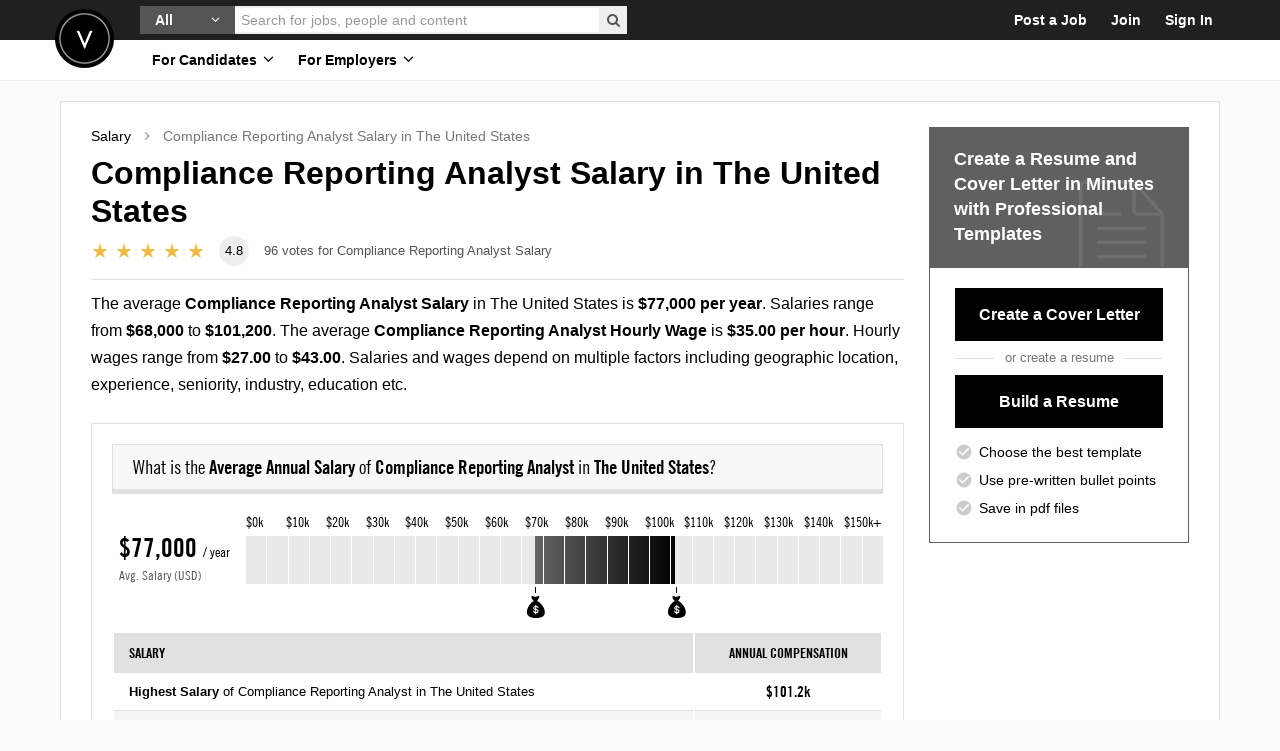

--- FILE ---
content_type: image/svg+xml
request_url: https://asset.velvetjobs.com/salaries/maps/annual-salary-of-compliance-reporting-analyst.svg.gz
body_size: 183719
content:
<svg id="Layer_1" data-name="Layer 1" xmlns="http://www.w3.org/2000/svg" xmlns:xlink="http://www.w3.org/1999/xlink" viewBox="0 0 1199.21 876.35" height="876.35" width="1199.21" style="width: 100%; height: auto; max-width: 100%;">
  <defs>
    <style>
      @font-face{
        font-family: "Trade Gothic W01";
        src: url([data-uri]);
        font-weight: 700;
        font-style: normal;
      }
      @font-face{
        font-family:"Avenir W01";
        src: url([data-uri]);
        font-weight: 400;
        font-style: normal;
      }
      @font-face{
        font-family: "Avenir W01";
        src: url([data-uri]);
        font-weight: 700;
        font-style: normal;
      }
      .state-bg {
        fill: #fff;
      }
      .state-stroke {
        fill: none;
        stroke: #aaa;
        stroke-width: 2px;
      }
      .mask-state-stroke {
        fill: #fff;
      }
      .wrapper-state-text {
        isolation: isolate;
      }
      .state-text {
        font-size: 15px;
        font-family: "Trade Gothic W01";
        font-weight: 700;
        fill: #fff;
        isolation: isolate;
      }
      .border-states-ak-hi {
        stroke: #e0e0e0;
        fill: none;
        stroke-width: 2px;
      }
      .heading-text {
        font-size: 33px;
        font-family: "Avenir W01";
        font-weight: 700;
        isolation: isolate;
      }
      .subheading-text {
        font-size: 22px;
        fill: #333;
        font-family: "Avenir W01";
        font-weight: 400;
        isolation: isolate;
      }
      .legend-line-text {
        isolation: isolate;
        font-family: "Trade Gothic W01";
        font-weight: 700;
        font-size: 20px;
      }
      .legend-line {
        stroke: #fff;
        fill: url(#linear-gradient);
      }

        .state-bg--ak { fill: #373737 }
        .state-stroke--ak { stroke: #191919 }
        .state-bg--al { fill: #a6a6a6 }
        .state-stroke--al { stroke: #888888 }
        .state-bg--ar { fill: #b4b4b4 }
        .state-stroke--ar { stroke: #969696 }
        .state-bg--az { fill: #8c8c8c }
        .state-stroke--az { stroke: #6e6e6e }
        .state-bg--ca { fill: #626262 }
        .state-stroke--ca { stroke: #444444 }
        .state-bg--co { fill: #646464 }
        .state-stroke--co { stroke: #464646 }
        .state-bg--ct { fill: #404040 }
        .state-stroke--ct { stroke: #222222 }
        .state-bg--dc { fill: #161616 }
        .state-stroke--dc { stroke: #-8-8-8 }
        .state-bg--de { fill: #767676 }
        .state-stroke--de { stroke: #585858 }
        .state-bg--fl { fill: #9f9f9f }
        .state-stroke--fl { stroke: #818181 }
        .state-bg--ga { fill: #949494 }
        .state-stroke--ga { stroke: #767676 }
        .state-bg--hi { fill: #626262 }
        .state-stroke--hi { stroke: #444444 }
        .state-bg--ia { fill: #8b8b8b }
        .state-stroke--ia { stroke: #6d6d6d }
        .state-bg--id { fill: #a1a1a1 }
        .state-stroke--id { stroke: #838383 }
        .state-bg--il { fill: #767676 }
        .state-stroke--il { stroke: #585858 }
        .state-bg--in { fill: #969696 }
        .state-stroke--in { stroke: #787878 }
        .state-bg--ks { fill: #949494 }
        .state-stroke--ks { stroke: #767676 }
        .state-bg--ky { fill: #9f9f9f }
        .state-stroke--ky { stroke: #818181 }
        .state-bg--la { fill: #a8a8a8 }
        .state-stroke--la { stroke: #8a8a8a }
        .state-bg--ma { fill: #323232 }
        .state-stroke--ma { stroke: #141414 }
        .state-bg--md { fill: #515151 }
        .state-stroke--md { stroke: #333333 }
        .state-bg--me { fill: #8b8b8b }
        .state-stroke--me { stroke: #6d6d6d }
        .state-bg--mi { fill: #878787 }
        .state-stroke--mi { stroke: #696969 }
        .state-bg--mn { fill: #616161 }
        .state-stroke--mn { stroke: #434343 }
        .state-bg--mo { fill: #949494 }
        .state-stroke--mo { stroke: #767676 }
        .state-bg--ms { fill: #bebebe }
        .state-stroke--ms { stroke: #a0a0a0 }
        .state-bg--mt { fill: #9b9b9b }
        .state-stroke--mt { stroke: #7d7d7d }
        .state-bg--nc { fill: #969696 }
        .state-stroke--nc { stroke: #787878 }
        .state-bg--nd { fill: #6b6b6b }
        .state-stroke--nd { stroke: #4d4d4d }
        .state-bg--ne { fill: #8b8b8b }
        .state-stroke--ne { stroke: #6d6d6d }
        .state-bg--nh { fill: #767676 }
        .state-stroke--nh { stroke: #585858 }
        .state-bg--nj { fill: #595959 }
        .state-stroke--nj { stroke: #3b3b3b }
        .state-bg--nm { fill: #a2a2a2 }
        .state-stroke--nm { stroke: #848484 }
        .state-bg--nv { fill: #989898 }
        .state-stroke--nv { stroke: #7a7a7a }
        .state-bg--ny { fill: #4e4e4e }
        .state-stroke--ny { stroke: #303030 }
        .state-bg--oh { fill: #898989 }
        .state-stroke--oh { stroke: #6b6b6b }
        .state-bg--ok { fill: #9f9f9f }
        .state-stroke--ok { stroke: #818181 }
        .state-bg--or { fill: #787878 }
        .state-stroke--or { stroke: #5a5a5a }
        .state-bg--pa { fill: #818181 }
        .state-stroke--pa { stroke: #636363 }
        .state-bg--ri { fill: #666666 }
        .state-stroke--ri { stroke: #484848 }
        .state-bg--sc { fill: #a6a6a6 }
        .state-stroke--sc { stroke: #888888 }
        .state-bg--sd { fill: #a8a8a8 }
        .state-stroke--sd { stroke: #8a8a8a }
        .state-bg--tn { fill: #9d9d9d }
        .state-stroke--tn { stroke: #7f7f7f }
        .state-bg--tx { fill: #8b8b8b }
        .state-stroke--tx { stroke: #6d6d6d }
        .state-bg--ut { fill: #8e8e8e }
        .state-stroke--ut { stroke: #707070 }
        .state-bg--va { fill: #6f6f6f }
        .state-stroke--va { stroke: #515151 }
        .state-bg--vt { fill: #777777 }
        .state-stroke--vt { stroke: #595959 }
        .state-bg--wa { fill: #464646 }
        .state-stroke--wa { stroke: #282828 }
        .state-bg--wi { fill: #858585 }
        .state-stroke--wi { stroke: #676767 }
        .state-bg--wv { fill: #aeaeae }
        .state-stroke--wv { stroke: #909090 }
        .state-bg--wy { fill: #747474 }
        .state-stroke--wy { stroke: #565656 }

      .cls-1 {
        fill: #fff;
      }

      .cls-8 {
        mask: url(#mask);
      }

      .cls-10 {
        mask: url(#mask-2);
      }

      .cls-11 {
        mask: url(#mask-3);
      }

      .cls-12 {
        mask: url(#mask-4);
      }

      .cls-13 {
        mask: url(#mask-5);
      }

      .cls-14 {
        mask: url(#mask-6);
      }

      .cls-15 {
        mask: url(#mask-7);
      }

      .cls-16 {
        mask: url(#mask-8);
      }

      .cls-17 {
        mask: url(#mask-9);
      }

      .cls-18 {
        mask: url(#mask-10);
      }

      .cls-19 {
        mask: url(#mask-11);
      }

      .cls-20 {
        mask: url(#mask-12);
      }

      .cls-21 {
        mask: url(#mask-13);
      }

      .cls-22 {
        mask: url(#mask-14);
      }

      .cls-23 {
        mask: url(#mask-15);
      }

      .cls-24 {
        mask: url(#mask-16);
      }

      .cls-25 {
        mask: url(#mask-17);
      }

      .cls-26 {
        mask: url(#mask-18);
      }

      .cls-27 {
        mask: url(#mask-19);
      }

      .cls-28 {
        mask: url(#mask-20);
      }

      .cls-29 {
        mask: url(#mask-21);
      }

      .cls-30 {
        mask: url(#mask-22);
      }

      .cls-31 {
        mask: url(#mask-23);
      }

      .cls-32 {
        mask: url(#mask-24);
      }

      .cls-33 {
        mask: url(#mask-25);
      }

      .cls-34 {
        mask: url(#mask-26);
      }

      .cls-35 {
        mask: url(#mask-27);
      }

      .cls-36 {
        mask: url(#mask-28);
      }

      .cls-37 {
        mask: url(#mask-29);
      }

      .cls-38 {
        mask: url(#mask-30);
      }

      .cls-39 {
        mask: url(#mask-31);
      }

      .cls-40 {
        mask: url(#mask-32);
      }

      .cls-41 {
        mask: url(#mask-33);
      }

      .cls-42 {
        mask: url(#mask-34);
      }

      .cls-43 {
        mask: url(#mask-35);
      }

      .cls-44 {
        mask: url(#mask-36);
      }

      .cls-45 {
        mask: url(#mask-37);
      }

      .cls-46 {
        mask: url(#mask-38);
      }

      .cls-47 {
        mask: url(#mask-39);
      }

      .cls-48 {
        mask: url(#mask-40);
      }

      .cls-49 {
        mask: url(#mask-41);
      }

      .cls-50 {
        mask: url(#mask-42);
      }

      .cls-51 {
        mask: url(#mask-43);
      }

      .cls-52 {
        mask: url(#mask-44);
      }

      .cls-53 {
        mask: url(#mask-45);
      }

      .cls-54 {
        mask: url(#mask-46);
      }

      .cls-55 {
        mask: url(#mask-47);
      }

      .cls-56 {
        mask: url(#mask-48);
      }

      .cls-57 {
        mask: url(#mask-49);
      }

      .cls-58 {
        mask: url(#mask-50);
      }

      .cls-59 {
        mask: url(#mask-51);
      }

      .cls-66 {
        letter-spacing: -0.05em;
      }
    </style>
    <mask id="mask" x="647.45" y="451.05" width="75" height="117" maskUnits="userSpaceOnUse">
      <g transform="translate(-20 -18.36)">
        <g id="path-4-outside-1_0_1" data-name="path-4-outside-1 0 1">
          <rect class="cls-1" x="667.45" y="469.41" width="75" height="117"/>
          <path d="M718.86,471.41l-4.83.44-8.34.81h-.14l-8.67.86h0l-1,.09h0l-7,.49v0l-.23,0h0l-7.15.55-7.07.55-4,.58,2.11,2.23h0l-.19,7.23-.06,2.75-.07,3.3-.12,5.45,0,.66h0l-.19,7.28-.1,4.89-.11,5.71-.13,6.89,0,1.44-.13,8.13-.14,6.25h0l0,1.88-.13,7.71.46,4.51,1.7,13.33.34,2.64.74,6,.14,1.13.88,7.23.37-.39.21-.07.44-.07,1.61,0,1.15.37,1.73-3.33.55-3.37.9-1,.07-.05.28.1h0l.27.09.92.33.12.1.26.36,3.54,7.18-2.67,1.71-1,.37.1.13,2.46-.16.75-.12,2.8-.71,2.68-.95,1.27-.57.27-2.51.2-5,0-.38-.07-.27-.24-.39-.88-.55-.67-.34-.33-.06-.11,0-.63-.43-.84-.91-1.16-1.27-.26-.44.45-3.08v0l8.55-.81,7.39-.66,1.88-.14,5.9-.56,3.95-.4h0l3-.3,8.93-1,1.57-.18.2,0,9.5-1.15-.58-1.67-.21-.46-.15-.26-.93-1-.15,0h-.17l-.17-.1-.2-.46-.27-1.63.13-.6.21-.61h0l.24-4.9-2.13-5.32L736,544l.91-4.94,0-1.71h0l2.09-4.13,0-.07.16-.72-.19-.38-.47-.4-1.28-.34-.12-.14,0-.19.21-.82-.53-3.18-1.84-2-1.39-3.06-1.23-2.73-1.54-5.34-.14-.48-1.86-6.72-.35-1.24-1.07-3.83L725.75,496l-.39-1.41h0l-.73-2.63-1.29-4.64-1.58-5.35h0l-.41-1.45-.22-.79-1.51-5.34-.72-2.81Z"/>
        </g>
      </g>
    </mask>
    <mask id="mask-2" x="13.63" y="526.29" width="265" height="158" maskUnits="userSpaceOnUse">
      <g transform="translate(-20 -18.36)">
        <g id="path-5-outside-2_0_1" data-name="path-5-outside-2 0 1">
          <rect class="cls-1" x="33.63" y="544.65" width="265" height="158"/>
          <path d="M195.47,546.65l-4.6,3.17-4.1,0-.75-.21.85-.16-.15-.86-1.35.42-2,1.08-3,2-1.72.32-1-.71-1.94,1.07-3.25,2.74-2.11,3.07-3,2-1.25,0-3.51-.6L160,558.9l-1.14,2.54-1.41,2,.7,1.84,1.93,1.79,2.57,5.25-.06,4.47,2.32,1.9,1.5.44,2,.16.91,1.09-.11.38-.27-.49-1.41,2.05.7,1.84.65.59L168,585,167,583l-.37-3-.75-.21-.48.26,0,1.24.65.6,1,2.33.92,1.07.91,1.09.16.87-1.13-.33-2.43,1.34-6.57-2.71.06-1.61,1.52-2.43-.65-.59-1.52-.44-5.83.36-.22.76.92,1.08-.11.38-1.77-.92-.54-1L142.85,583l-.32,1.13,1.83,2.16,3,2.49-.69,1-.49.27-.28,2.37-.7,1,.16.86.54,1,3.71,2.71,3.24.12,5.93,2.12,1.84-.7,3.23.11,1.09-.91L166,600.7l-.32,1.14-1.35.42-.76-.22-.33,1.13.43,1.36.16,3.71-.71,1-1.78,1.93-2-.17-1.52-.44-1-.7-1.57,1.19-2.42,1.34-1.24,0-2-3-1.62-.06-2.05,1.45-1.3,1.66,0,1.25-2.31,1-5.68,4.09-1,2.16.79,4.32,1,.7.59-.65,1.29,1.19-.59.65-.87.16-.11.37-.48.27-.11.37.76.22.05,1.24-2.7.86,2.52,4,.86,2.7.05,1.24,1.29,1.2,2.75.37,3.09-.74,1.18-1.29.79,4.32-.1.37.09,2.49-2.05,1.44.32,1.73-.28,2.38-.81,1.4-.65-.6-.87.16L146,653l1.24-.05.22-.76,1.35-.43.38.11,3.56-1,.26.49-.48.26,1.45,2.06.37.1.71-1,.65.59,1.07,4.81.74.21,1.36-.43-.22-2.1.81-1.4.49-.27.85,2.71.65.59,5.18-.95.59-.64.26.48-.81,1.4-1.08.91-1.68,1.57-2.83,7-4.87,2.68L155,671.1l-.06,1.62-1.13-.33,0,0,0,0-.26-.49-5.4,1.71-2.81,1.23-1.9,2.31-.33,1.14-.59.65-.87.16-.15-.87.21-.75.38.1-1-.7-1-.7-2.49.1-2.81,1.23-4.49,2.8-2.49.1-.65,2.27-.76-.22.17-2-1.14-.33-4.69.69-1,.93-1.24,0-.22.76,0,1.24,1.88.55,1.46-.81.87-.17,2.64.77,1.62.06,1,.7.65-2.27-.32-1.73,1.24,0,.21,2.1,1.62.06.06-1.61-.17-.87.6-.64.65.6-.55,1.88,1,.7,1.72-.32,3.2-4,1.14.32-1.31,1.67,1.41.81,3.72-.15,2.32-1,.61-.65.74.22.6-.65.65.59-.22.76.16.86.6-.64.33-1.13,5.23.28,2.06-1.45-1.08-1.94,1.09-.92,2.27.66-.16-.87-.37-.11.11-.38,2.48-.1.81-1.4.65.6,5-1.82.44-1.51-.86.16.11-.38,2.69-.85.22-.76.26.49.87-.16,1.57-1.19.75.22,1.31-1.66,1-.55,1.25,0,.65.59,1.35-.42,1.08-.92,1.14-2.53,1.09-.91.87-.17,1-.53.71-1,.11-.38-1.46-2.05-1.61-.06-.49.26-.15-.86,1-2.16,1.35-.43,1.57-1.19,2.21-.59,2.75-2.47.55-1.88,2.7-3.72,2.28-2.2,2.32-1,1-.53,1-.53,3,.87-.48.26,1.45,2.06h0l-1.35.42-1.14-.33-.54-1-2.91,1.61-1.73.33.33,1.72-.44,1.51-.82,1.4L193.2,651l-1,2.16.53,1,.65.59,1.45-.81.76.22-1.19,1.29-3.18,1.13-.33,1.13.91,1.08,3.73-.15,1.3-1.66,1-.54.26.48,3.3-1.51.66-2.26,1.72-.33,3.13.5h0l2.74.39,1.09-.92-1.08-1.94.81-1.4-.37-3-1-.7.91-1.78.87-.15-1,2.15.38.11,3-.37.7-1,2.58-.49-.54,1.89.48-.27.16.87,1.73-.33-.49.27-1.83.7.26.48,1.51.44,2.1-.22-.22.76-1,.54-1.73.32-.75-.21-.71,1,.43,1.35,4.26-2,2.69,2-.54-1,1.73-.32-.33,1.13,4.48,2.93,5.82-.36,5,1,1.93,1.79,3.51.6,1.95-1.07.7-1,.59,2.21-.22.76-.76-.22-.22.76.27.48,7.75,4.28.92,1.08-.21.74h0l3.32,2.6,1,.7.76.22,1.29,1.19,2.92-1.61-.85-2.7-2.05-1.42-1.51-.43.11-.38,3.18,1.74.37.11.22-.76.81,1.46.1,2.49,2.21-.59.8,1.46,1.51.43-1-3.56-.86-2.7-1-3.56.11-.38.91,1.09.59,2.21.92,4L271.5,670l2.1-.2,2,3,.75.21.21-.74.06,1.23-.22.75.6,2.65-.21,1.39.78.38,1.13.33,2,.17.16.87.91,1.09,1.23.84s.82.57.82.57v2.86l-1.2,1.29-.22.76.92,1.09,1.77.91.6-.65-.16-.86.81-1.41-.11,3.24-.71,1-.39-.11.81,1.46,1.13.33.77-2.64-.66-.6.87-.15.48,2.59-.59.65-.22.75.39.25,0,1.11.81,1.46.06-1.62-.68-.81,1.81,1.14,1.62.06.7-1-.11-2.47-2.25-3.52,2.1,2.65.75,3.08-.82,1.4,1.13,3.18.64.59,1.24,0,1.52-2.43.87-3-1.65-4.15h0l.65-2.26-.91-1.09-.6.65-1.12-.32L292,684.06l-1.62-.06-2.8-1.63-.86.15-.81-1.46-1.24-.63.21-1.33-1.56-.43.33-1.13-.81-1.47-1.14-1.64-3.47-5-1.55-1.68.22-.76-3.34-2.6-1-.7-.54-1-.38-.11-.44-1.35-.48.26-.53-1-1.51-.44-.26-.48-.21-2.1-.91-1.08-1.4-.81-1.09.91h0L262.67,658l-.87,3-.22.76-1.24,0-3.24,2.74-.36-3L252,656.94l-.43-1.35-1.78-.92-.64-.59.28-2.38-2.48.11-1.2,1.29-2.16-1-.6.65-1.89-.55-.15-.86-.07-13.93,0-35.55V577.7l0-4.1-.14-6.58-5.49-3.63-2.54-1.14-1,.53-.49.27-1.83.7-.87.16-2.42-1.52-2.27-.65-2-.17-1.51-.44-.28-.48-1-.7-1.14-.33-2.42-1.52-4.26-.82-2.21.59-1.51-.44.71-1-2.16-1,.11-.37,1.09-.92-.27-.49-3-.87-2-.16-.59.65-1-.7.07-1.62-.81-1.46-1,.54-1.3,1.66-1.24.05.32-1.13,1.46-.8.22-.76Zm76,123.33-.49.26-.27-.49-.81-1.46-.38-.11-.1.37,1,2.32.64,3.45,1.45,2-.66,2.27.7,1.84,1.68-1.56.33-1.13,1.08-.92-.16-.87-1.88-3.4.48-.27.7,1.84.76.22-2.15-3.89.11-.37h0ZM151.61,581l-.11.38.48-.27Zm-10.76,7.52-.86.16.15.86.87-.15Zm-17.6,4.32-.59.65-1.41,2-.22.75.9,1.08,1.73-.32.76.21,1.29,1.2,1.5,3.3,1,.7,1.35-.43,1.29,1.19,1.2-1.29-2.8-1.62-1.45-2.05.33-1.14-.54-1-.65-.59-2.21.59L122.93,594Zm32.81,15.2-.59.64,1.14.33.21-.75Zm58.23,37.65-.87.16.76.21ZM105.07,616.23l-.6.65.69,1.83.16.87,1.51.44-.28-.49-1.29-1.18-.16-.87Zm105.29,30.39-.1.37.26.49.49-.27Zm2.26.66-.22.75.86-.15Zm-.7,1-1.09.92-.91,1.77.91,1.09Zm1.83,2.16-.48.27-.22.76L210.3,654l-.44,1.51,1.73-.33,1-2.16,1.08-.91,1.09-.91ZM130.5,630.1l-1.84.7-2.26-.66-.49.27-.22.76.81,1.46,3.23,3,2.1-.2.6-.65,1-2.16L132,630.54l-1.24,0Zm135.37,39.48-1,.54-1.62-.06-.92,1.78,0,1.24,1,.7,2.52,4,.76.22.91,1.07.87-.15-.22.76.54,1,.11,2.48,1,.7.15.87,1-.54-.33,1.13,1.34,2.43.65.59.11-.37.22-.75-.53-3.83-1.45-4.91-.76-.22.87-.16-.15-.86-1.62-.05-1.29-1.2-.7,1-.7-1.84.48-.26,2.31,1.89,1.25,0,.1-.37-.59-2.21-1.72.32-1.67-1.3,1.78.92.86-.16.48-.27,0-1.24-.15-.87Zm.83,8.43-.48.26.37,3,.87-.15.33-1.14Zm13,1.71-1.35.43-2.64-.76-.6.65.92,1.08.27.49.64.59.27.48.48,2.6.87-.16.11-.38,1.13.33.59-.65-.15-.86-1.29-1.2.22-.75,1.55,1.68-.22.76,1.14.33,1.57-1.18Zm-2.77,2.48-1.12-.33-.92-1.09-.87.16-.7,1,.43,1.35,1.56,1.68.53,1-.75-.22-.33,1.14L275,689l.65.59.17-2,.53,1,.65-2.27-.75-.22-.05-1.24.22-.76.84-.15Zm5.45,2.39L281,685l-.33,1.14,1.13.32.87-.15ZM280,685.93l-2.11.21-.11.38.22,2.1-.7,1,.26.49.87-.16.7-1,.7,1.83-.49.27-.76-.22-.48.26,1.66,1.31,1.14.32.8,1.46-1.94,1.08.15.86,3.66,4.33,1.13.32-.21-2.1-.64-.59-1,.54-1.12-3.19,3.07,2.12,1.72,2.54,1.25-.05.32-1.13-.9-3.95-1.29-1.18-1.5-3.3ZM188,663.08l-1.24,0-2.28,2.21-2.16,1.83,1.66,1.3.49-.26-.54-1,.48-.27.91,1.09,3.35-.27.59-.65,0-1.24-.66-.59-1.61-.06.21-.75ZM277.15,690l-.49.26.27.49Zm-2.1.21-.5.27.66.59.59-.65Zm14.34,4.14-.06,1.62.16.86,1.35-.43,0-1.24ZM280,692.9l-1.73.32-.33,1.14,1.4.81,1.3-1.67Zm11.6,3.76-1.09.92,1.13.32.22-.75ZM187.08,669.34l-.87.15-1.93,1.08-.28-.49.71-1-1.13-.33-.87.16-2.37-.28-1,.53-.5,3.13.54,1-.65-.59,0-1.24.32-1.14-2-.17-1.46.81-.92,1.77.53,1,.05,1.24.59,2.21.42,1.35,1.25-.05,1.46-.8,1.88-2.32.38.11-.6.65.16.87.48-.27,2.54-1.72,2.44-1.34,1.19-1.29-.76-.22-.43-1.35Zm-85-20-.11.37.26.49,1-.54Zm.64,6.32.54,1,.48-.26-.37-.11Zm71.68,23.55L173,680l-.22.76,2.33-1Zm.65.59.27.48,1.51.44.48-.27-1.4-.81Zm-13.8-3.16-.49.27,1.51.43-.65-.59Zm6.39,7.57-1,.54-.21.76,1.4.81.43-1.51Zm-23.95-2-.48.26.26.49.75.21.22-.76Zm-2.86,0-.48.27-.06,1.61,1.4.81,1.08-.91.22-.76-.76-.22-.64-.59Zm4.31,2.06-.81,1.4-.65-.59-.49.27-.65,2.26,2.54-1.72Zm1.77.92-1.29,1.67.75.21Zm-11.44-2.89-.48.26.54,1,.76.22-.27-.48Zm11.38,4.51-.33,1.13.87-.15-.16-.87Zm-14.18-3.27-1.24,0,.54,1,.48-.27Zm14.61,4.62-.21.76.48-.26Zm-18.84-1.35-.48.27.26.49,1.14.33.11-.39ZM113.9,683.4l-.48.27,0,1.24,1-.54.21-.75-.37-.11Zm-2-.17-1,.54.15.87,1.14.33.59-.65Zm4.58,2.55-1.24.05,1.51.43.11-.37Zm-2.38-.28,1,.7-.27-.48Zm-6-1.74-2.37-.28-.48.27L104,686.66l-4.58.31.91,1.09,3.35-.27,1.13.33,1.24,0,3.67-1.39.6-.65-1.08-1.95-.59.65-.48.27-.27-.48Zm-8.41.84-1.25,0-.86.16-.6.65-2.7.85-.22.76-2.42,1.34,1.24,0,2.59-.48,2.43-1.34,1.62.06,1.19-1.29Zm-59.75-14-.48.27.27.48.49-.26Zm2.92,1.24.88,1.6-1.11.36.75.89,1.6-.88.93.27.09-.31-.94-.27-.44-.8.18-.63-1.56-.45Zm46.43,13.4-.48.27L89,686ZM64.89,679l-1.73.32.27.49.38.1-.49.27-2.1.22L57.56,679l3.93,2,2.26.65,1.57-1.18Zm21.89,6.32.28.49.48-.27-.38-.11ZM48.19,674.63l-.6.65-2-.17.92,1.09.76.21,1.57-1.18Zm5.28,1.53-.22.76.65.59.48-.27.22-.75-.76-.22Zm34,9.8-.49.27,1.4.81.49-.27-.27-.48Zm-37.09-10.3-2.64,2.1,3.88.71.59-.65-1-.71-.76-.22.59-.64.38.11.11-.38Zm33.09,10-1.23,0-.22.76,1.13.32.6-.64Zm2.64.76-.11.37.38.11.11-.37ZM55.3,678.31l-.11.38.37.11Zm-18.22-4.85-.6.65.49-.26Zm15.47,4.46-.49.27.66.59,1.24,0-.27-.49Zm20.75,6-.86.16-.49.27,1.51.43.11-.37Zm6.42,1.85-.48.27.26.48.48-.27Zm-43.5-12.15-.59.64.37.11Zm27.93,8.06.81,1.46,1.4.81,3,.87L67,683.29l-.65-.59-1.12-.33Z"/>
        </g>
      </g>
    </mask>
    <mask id="mask-3" x="141.37" y="383.44" width="128" height="148" maskUnits="userSpaceOnUse">
      <g transform="translate(-20 -18.36)">
        <g id="path-6-outside-3_0_1" data-name="path-6-outside-3 0 1">
          <rect class="cls-1" x="161.37" y="401.8" width="128" height="148"/>
          <path d="M197.54,403.8l-.69,3.58-.72,3.79-.09.46-.73,4.17-.44,2.32-.78,4-2.33,3.15-.25.28-.1.06h0l-1.12,0-.36,0-.1,0-.23-.18-.16-.17-.43-.68-.13-.38,0-.19v-.05l0-.18-.22-.56-.55-.77-.25-.23-2.34-.69-1.06-.22h-1.13l-2.06.48-.18.1-.25.23,0,.14-.23,2.25-.5,6.59-.22,4,.24,2.84.17,1.35,0,.67-.13,2.8,0,.51-.1.46-.17.55-1.72,2.88-.58,2.56,0,.32,0,.12,1,2.63,1.28,2,.06.92,1.19,5,1.17,1.41,1,1.14.88,1.54h0l-.06,1,0,0-2.41,1.39-1.63.67-2.37.91-1.73,2.44-.54.93-.49,1.76-.11.75-.54,2.72-.75,2.6-2.31,2.73-1.93.47-1.13,7v0l.4,1.07.89.62.31.14,1.67.28h0l0,.06.06.06.57,1.33-.19,1.51-.17.59-.83,1.17-2.67,1.65-2-.15-.78,1.13-.82.76-.33-.07-.17.06-.05.09-.64,2.77,25.86,15.54.32.2h0l3.69,2.21,4.64,2.64,23.2,13.38L224,539l.92.53h0l4.88,2.8,2.32.54,10,1.55,20,2.94,7.31,1.06,3.5-25h0l4.29-30.9h0l2.55-18.34,4.51-32.63,3.17-22.87-17.25-2.45h0l-5.95-.9-2.94-.58-4.6-.7-11.93-1.87-20.26-3.41-6.45-1.14Z"/>
        </g>
      </g>
    </mask>
    <mask id="mask-4" x="527.99" y="423.39" width="96" height="87" maskUnits="userSpaceOnUse">
      <g transform="translate(-20 -18.36)">
        <g id="path-7-outside-4_0_1" data-name="path-7-outside-4 0 1">
          <rect class="cls-1" x="547.99" y="441.75" width="96" height="87"/>
          <path d="M631.85,443.75l-.72,0-.49,0-6.52.37-3.82.21-6.26.36-5.14.27-.79,0h0l-4.08.15-8.22.37-.54,0h0l-6.95.29h0l-4.46.15-1.5.05h0l-8.1.24h-.35l-4.94.12-5.18.13h0l-3.86.08-9.93.16,1.13,7.8.22,1.38h0l1.21,7.92h0l.43,2.79.84,5.55v.4L553.7,483v0l-.05,4.75-.1,12.44h0l0,5.76,0,7,.15.39.15.33.13.17.78.5.28.18,1,.56,1.85-.94.1-.09.28,0,1.07-.15,1.85.37.35.14.46.38.26,12.3,4.38-.1h.18l5.45-.12h.59l4.84-.13,4.79-.13h0l5.06-.1,12.59-.34h0l11.67-.47h0l.47,0,3.28-.13,1.9-.07.15-.18.56-.63,0,0,.6-2.5v0l0-1.75-.5-.53-.65-1.18-1-2.76,1-.29.23-.46-.15-.54-.79-.54-1-.66h0l-.26-.73,1.4-.56.34-.29,0-.25v0l-.54-.44-.57-.43-.12-.2,0,0,.11-.52,1.53-6.57,3.71-1.87.11-.77-.2-.5-.85-.68h0l0,0v0l-.06-.23.27-.57.85-1.76,1.8-3.23,1-.19,1-.2.82-.39.65-.57,0,0,0,0,.13-.44-.2-2.06-.26-2.68,2.89-4.6h0l2.1-.77-.47-3.1,0-.32.22-.72,1.74-.16.59-1.82.35-.42,1.06.37.59-.47.06-.82-.7-.33.54-.87-.15-.63-.53-.56-.87,0-.27-.42,1-.59.14-.75-.1-.42.47-.48-1-.9-.59.25v.53l-.33.09-.08-.95.84-.29.51-.5.36,1,.77.58.29,0,.26-1.89-.58-.65.12-1.08.71-.06.31.56,1.31.26-.26-1-.56-.77,1.46-.91.29-.73-.54-.71-.93.45-.58-1.14.7-.63.64.1,1.12-.33.5-.58.21-.56,1.24-.19.12-1-1.2-.49.21-.66.34-.06,1.38.25.22-1-.46-.44-.89-.46-.09-.56h0l-4.81.4-6,.43h0l-1.47.1,2.84-4.93h0l2-1.77.13-.2.19-.53-.12-1.83-.18-.24Z"/>
        </g>
      </g>
    </mask>
    <mask id="mask-5" x="15.41" y="228.5" width="150" height="254" maskUnits="userSpaceOnUse">
      <g transform="translate(-20 -18.36)">
        <g id="path-8-outside-5_0_1" data-name="path-8-outside-5 0 1">
          <rect class="cls-1" x="35.41" y="246.86" width="150" height="254"/>
          <path d="M51.69,248.86,51.1,251l-.39,3.79.09.3,0,.27v.22l0,2.57-.06,1.31-.29,1.92-1.63,3.79-2.16,5.13.09.51-.36.84L45.66,273,45,274l-.52.63-.68.72-1.24,1.32-1,1-.71.76-.39.44-1,1.33-1.46,2.11-.06.11-.43,4.16.11.29,3.41,6.52.39.68.54,1.4.42,1.11.77,2.05,0,.06v3.58l0,.57-.35,2.31,0,.16-.4.62,0,0-.06.09-.11.15-.31.32-.22.33-.4.58-.38.85-.33.82,0,.18-.06.39-1,10.12,1.23,2.66.82,1.47h0l1.11,2L46.23,333l1.14,4.05.07.18.2.59.06.43-.94,5,5.67,6.5.2.19.3.15.47.06,1.06-1v-.07l-.1-.25-.3-.49-.3-.37-.12-.19.05-.18.67-2.11L55,343.8l1.77-.49h0L58.57,346l0,.22-.05.15-.49.38-.38.18-2.28.5.66,1.5.69.51h0L56.42,351l1.39,4,0,4v0l-.33.09L57,359l-.2-.13L54,356l-.24-.38.39-2.35h0l.43-.1.1-.33.1-1.37-.13-.39-.12-.18-.33-.08-.69,0-.83.16-.21.12-.23,1.31,0,.36h0l-.68,2.42L51,357.54l-.3,6,0,1.09.08.23.66,1.23.49.8.14.23h0l.43,1.31.52,1.24.69,1,.7.79.19.12.26.14.06,0,.14.08.29.07.41.06.8,0,.9-.21.17,0,.36.32.16.22.18.34.2.5.28,1.33.13.72v0l.1.84,0,.27-.88,1.91-.33.66-.35.52-.2.24L57,380l-.44.33-.22.1H56l-1.29.46-.59,5.85,0,.36.16.38.45,1,.11.25L55,389l.11.06.18,0h0l.26.23.91,1,.47.84,2.13,4.56,0,.1.11.66,0,.75,0,.41,0,.85.95,1.75.57.83.07,2,.29,1,.18.22.31.33,2,3.13,3.08,5.67L68.27,418l.16.11.08.07.56.57.17.17.08.22.06.37v0l0,.51v0l0,.11-.08.38-.11.38-.23.62-.29.64,0,0-.29.53h0l-.41,1.65-1.18,6.06-.15,1.83,2.41,3.15,1.87.32,1.57.2,1.38.29,1.18.31,1.41.52.54.22,1.36,1,.79.8,2.32.73,1.1.05h.32l1,.15,1,.44,1.34,1.23h0l0,0,.23.11.44.56,1.9,2.44,2.77,4.82,2.52,1.9h0l2.84,1.26.76-.06,1.45.19,1.84.39.46.18.32.3,0,.05.05.07.15.22,0,.05.2.39h0l0,.07,0,.05.26.7.18.72.1.6,0,.29.09.51.14,1.06-.12.58-.11.23-.22.05-.44.32-.13.14.14.81.24.2,1.34.87.35.2.69.27,1.5,0,1.43-.19h0l.69.86,2.84,3.47,3.53,4.43.2.29.32.65.12.49h0l.41.28.38.41.62.89.42.88.06.11.3.73,1,2.61,0,.09.37,1.1.1.7.22,2v.48l0,1.24h0V484l-.35,5.68.88,3.83H120l5,.62,5.26.62,3.73.43,3.66.44,1.8.22h0l1.88.22,2.55.3,6,.71,1.62.19.28,0L166,499h.11l2,.15,2.67-1.65.83-1.17.17-.59.19-1.51-.57-1.33-.06-.06-.06-.06-1.67-.28-.31-.14-.88-.62-.4-1.07v0l1.13-7,1.93-.48h0l2.31-2.73.75-2.6.55-2.72.11-.75.49-1.76.54-.93,1.72-2.43h0l2.37-.91,1.63-.67,2.41-1.39,0,0,.06-1-.88-1.54-1-1.14L181,461.12l-1.19-5-.06-.93-1.28-2-1-2.63,0-.12,0-.32.58-2.55-2.52-3.74-6.81-10.2-.47-.7L167,431l-3.69-5.54h0l-3.62-5.38-.21-.3-2.64-4-.63-.95-4.92-7.38-6.07-9.08-1.15-1.74-2-2.93-.34-.51-9.24-13.88-.05,0h.06l-8.19-12.22-9.82-14.77-2.31-3.43-3.43-5.13h0l-4.23-6.35.2.43h0l-.2-.43-.91-3.45,0,0h0l.24-1,.29-1.2.86-3.38h0l.78-2.88,1.64-6.21h0l.35-1.31,1.73-6.51,1.13-4.28v0l.33-1.29,1-4,2.07-8.22,1.83-7.14-.12,0,.12,0,4.7-18.16-4.74-1.2-.65-.17-6-1.6h0l-3-.82-9.3-2.6h0l-13.73-4.09-.92-.28-.52-.17-2-.55-2.21-.55-5.57-1.57-.43-.12-.72-.21L69,253.79l-1.23-.25h0L63,252.22h0l-5-1.37ZM76.3,446.3l-.13.16.37,2.09,0,.14.5.37.56.26.25.12h0l.67.26.69.16,3.16-.06.13,0,.18-.14.62-.48h0v0h0l-.13-.19-.61-.45-.51,0-.06,0-.1.06-.07,0,0,0,0,0-.06,0L79.91,448l-.71-.5h0l-1.78-.81-1-.39Zm-6.5.19h0Zm0,0,.86,1.92.14.24.73.75h.25l2.74-.32.08,0v-.14l0-.76-1.5-1.38Zm27.41,19.31,0,0,0,.17.08.06h0l1.65,3.78.15.14,2.31,1.09h.17l.27-.16.09-.21-.05-.38-.07-.19-.87-1.8-.68-.57-.89-.71-1.1-.88-1-.33ZM95,476.43l.4,2.51.44,1.41.12.19.91,1.12,1.43.06.06-.06-.22-.47-2.63-4.59Z"/>
        </g>
      </g>
    </mask>
    <mask id="mask-6" x="265.37" y="306.44" width="136" height="108" maskUnits="userSpaceOnUse">
      <g transform="translate(-20 -18.36)">
        <g id="path-9-outside-6_0_1" data-name="path-9-outside-6 0 1">
          <rect class="cls-1" x="285.37" y="324.8" width="136" height="108"/>
          <path d="M300,326.8l-1.08,8-1.41,9.88-1.79,12.91h0l-.51,3.74-.42,3h0l-.77,5.54L293.4,374l-.13.88-.69,4.23-.7,5.05h0l-.79,8h0l-.86,6.23h0l-1.27,9.09-1.57,11.15,12,1.61,16.24,2,1.1.14,7.61.9,2.34.45,4.58.51,2.55.27,8.52.88,5.22.54,9,.91,1.19.11h0l2.8.31,4.87.45,13.16,1.1,16.75,1.25h0l1.52.11,2.31.18,9.45.78,5.7.4.59-9.16.39-5.89.13-2.17.72-12.13v-.14h0l.5-8,.13-1.9.49-8.08.11-2L418,372v-.13h0l.6-9.93.51-8,.14-2.1.38-6,.08-1.21h0l.36-5.84-9.8-.66-.56,0h0l-12.54-.92-3.29-.26h0l-8.23-.67L370.37,335h0l-5.73-.55L349,332.87h0l-2.23-.27-9.19-1.12-7.9-.93-10.29-1.24-5.69-.69Z"/>
        </g>
      </g>
    </mask>
    <mask id="mask-7" x="881.78" y="246.52" width="35" height="36" maskUnits="userSpaceOnUse">
      <g transform="translate(-20 -18.36)">
        <g id="path-10-outside-7_0_1" data-name="path-10-outside-7 0 1">
          <rect class="cls-1" x="901.78" y="264.88" width="35" height="36"/>
          <path d="M931.75,266.88l-4.29,1-.71.15-.56.11L920,269.62l-4,.93,0,.9-.83.25-.23-.88-3.18.75-.74.17h0l-7.22,1.53,1.57,8.74h0l.54,3.18h0l.63,3.68.28,1.62L908.4,292l-2.26,2.33-1.25,1.28,1.8,2.31,0-.25.1-.19,4-3.39,2.91-2.2,1.16-.31h0v0l0-.09.31-.59.27-.37,2-2.28.13-.06.37.46.79-.12,1.45-.61,2.31-.7.56-.13.88,0,3.18-1.31h0l.17,0,.17,0,.91-.36.87-.4,0-.63.3-.12.29.22.47.07.45-.1.34-.62,1.29-.14.35-.28.63-.51,1-.3.51.21.1-.2.11-.08.23-.3,0-.22-.2-.27,0-.45-.21-.26,0-.31.27-.36h.27l.08-.07-1-3.94-.26-1-.5-1.9-1.81-6.31Z"/>
        </g>
      </g>
    </mask>
    <mask id="mask-8" x="855.04" y="310.72" width="23" height="35" maskUnits="userSpaceOnUse">
      <g transform="translate(-20 -18.36)">
        <g id="path-11-outside-8_0_1" data-name="path-11-outside-8 0 1">
          <rect class="cls-1" x="875.04" y="329.08" width="23" height="35"/>
          <path d="M881.07,331.08h-.21l-.21,0-.21,0-.22,0-.22.07-.23.08-.28.13-.26.14-.24.15-.23.16-.21.17-.2.18-.18.19-.16.2-.15.21-.13.22-.12.23-.11.24-.09.25-.08.26-.07.27,0,.28-.17.05.19.7,0,.12,0,.12,0,.11.06.21,0,.11,0,.11,0,.11,1.17,4.36.47,1.78.51,1.8.32,1.13,2.61,9.3,1.22,4.36h0l.47,1.67.24.87.19.66.21.73.54-.09,1.23-.21h.06l1.57-.3.37-.07.89-.17h.07l.24-.05.28,0,.68-.15.26-.06,5.1-1.12-.19-.79-.79-2.71L894.12,354l-.45-.94,0,.14-.25.19-.35.1-.47-.09-.64-.25-.91-.69-1.6-1.28-.19-.23-.14-.62-.4-1.08-.68-.57-1-.46-.66-2.3.14-.62-.05-.38-.42-1.09-.14-.21-.77-1-1.52-.9-1.1-1.51-.68-.53-.18-.64.17-1.73-1-.55-.12-.56.08-.29.15-.38.42-.4.36-.76.19-.9.62-1.29.59-.71-.19-.07-.19-.07-.19-.06-.19-.05-.19-.05-.2,0-.2,0-.2,0h-.43Zm.47,4.72-.27.13.08.46.31,0Z"/>
        </g>
      </g>
    </mask>
    <mask id="mask-9" x="667.37" y="537.14" width="170" height="146" maskUnits="userSpaceOnUse">
      <g transform="translate(-20 -18.36)">
        <g id="path-12-outside-9_0_1" data-name="path-12-outside-9 0 1">
          <rect class="cls-1" x="687.37" y="555.5" width="170" height="146"/>
          <path d="M801.72,557.5l-2.15,1.25-.17,2.48.09.47.31.46.6.79.26.71,0,1.54-.11,1.57-.1,1.59-2.25.44-.13,0-.41-.32-.37-.53-.2-.51-.58-3.22-4,.25-.8.06-2.46.18-2.09.15h0l-8.85.61h0l-3.39.23h0l-1,.06-5,.35-2.61.17-5.21.35h0l-1.51.1-3.9.28h0l-2,.14-9.53.64h0l-3.47-6.28-9.5,1.15h0l-.2,0h0l-10.5,1.21-3,.3-3.94.4-5.89.56-1.89.14-7.39.66-8.55.81-.45,3.08.26.44,2,2.18.63.43.11,0,.33.06.67.34.88.55.24.39.07.27,0,.38-.2,5-.27,2.51-1.27.57,1.81-.52,3.08-.73,1.21-.23.7-.18.12,0,.17,0,4.57-1.42,2.31-.59,8-.6,8.2,1.68h0v0l1.19.43.33.12.37.17.31.13.26.12.31.15.75.38.35.17.21.12.23.13.32.17L732,585l.69.63.54.39.14.09.45.19,2.07.63h0l.08.06.48.46,1.15,1.45.3.49.06.25.05,2.29,1.87-.15h0l1.85-.69.39-.12.59-.07.71.11.86-.19,2.16-.69,1.08-.69,1.13-.84,1.3-1.09,2.87-2.21.46-.21,1.16-.42.2.33.21.14.22,0,.92.12.58-.16.1-.07.11-.32,0-.26v0l0-.17-.06-.22-.14-.4-.43-.51-.05-.06-.18-.83,0-.78.31-.17,1.82-.9,3.35-.48,1.71,0h0l1.29.76,1.85.83,1.18.34,2.18,1,.16.11.91.63,1,1.21.23.35.14.44v.11l.69.94.19.22.22.19,2,.8.68.17h0l.63,3.21,0,.13.46.26,1.57.8.93.43h.47l.48.22.39.55.69,1,.36,1.25h0l1.87.53.88,2.48.69.09.5-.84L789,598l.48.21.47.78-.51.64,1.24.55.21.61,0,.76h0l2.65,2,.14.28.13.74.33,3.4.18,6-1.72,6.27h0l.36.41.11.16.17.38.19,1.63-.06,1-.1,1.19,0,.05-.92,1.52.89,1.46,1.34,1.17.87,1.33.31,2.11.67-.19-.21-.63-.28-.29,0-.74,1.38-.38.38-.64-.2-1.06.71-1.09-.33-.66.6-.33-.1-.58-.82.35-.58-.25-.08-.64-1,.17-.54-.23-.23-.15-.12-.26.05-.18.07-.07,1.36-.38h0l.57-.16.6-.11h.73l.57,2.08-.26.45.82.63.82-.06-.06-.61-.31-.35-.12-1.45.7.36.9,0,.29.38.33,1-.1.59-.45,1.1,0,.09-2,3h0l-.14.7-.08.17-1.35,2.16-.69.45-.53.25.65,1.2,1.16,1.09h0l1.08,1.09.52.53.92,1.13.19.27.31.41.21.3,3.63,5.49h0l2.64,3.21h0v0l0,.09.1.3.1.31.08.62.24-.07,0-.56.13-.44.13-.22h.05l.23.21.88-.14.06-.1.49-.25v-1.08l-1-1.84.1-.16,1-.85.18-.1.64-.12.3.15.07.25-.55.21.16.82.58,0,.17.71.22,1.26,0,.62h0l-.29,2.57-.85-.83-1.12.24.17.53.91.76,1.08,2.62,0,.69.72-.14.09-.51.31-.3.9.29.05.4.78.13,1.43.92,1,1,.65,1h0l0,0,.35.71L819,661l.53,1.86.14.57.22.84,1.81,3.08,1.31,1.85.12.11.14,0,.08-.28.06-.43,0-.24.17-.21.19-.13,2.4-.45h.25l2,.43.15,0,.52.22,1,.54.1.1.14.29.3,1.76.7.22,1.45,1.42,1.51,2.3-.27.61,1.14.72.58,1.66.87.6v.22l-.05.15-.27-.06-.12.06-.14.22,0,.19-.09.81,0,1,0,.53.85,1.21.18.14.92.53.34.14,1.66-.39,1.67-.66,1.23-1h0l1.92.25.45.5.55-.1.21-.6.88-.09.84-.61.32-1.33.81-.05,1.13.64.37-.73.43-.47.75-.12,0-.68.55-.61.05-.05.87-1.3.39-.86,0-.26-.1-.11H853l-.14-.13-.58-1.76-.08-.47.09-.78,1.06-4.41.05-.18.2-.23.6-.37.26-.08.2.3,0,1.38.48.34,0-1.6.13-.45.1-.24.12-.52,0-1,0-.52-.24-1.68L855,661.3l0-.06-.42-7.89h0l0-.36-.23-5.33-.1-1-.28-2-.34-2.15-.54-1.36-.34-.74-.39-.85-.36-.79-3.54-6.16h0l-3.58-6.21-3.67-6.4h0l-1.65-2.26,0-.06-.6-.91-.44-.68-.54-1-.78-1.78-.58-1.75-.28-1.2-.06-.57,0-.64.05-.63.06-.34v0l0-.11.21-.43.19-.26.68-.43v-.19l-1.46-2.67,0-.05-.16-.16,0,0L832,600h0l-3.71-4.48-1.68-2.06-.57-.77-1-1.47-1.22-1.89-1.52-2.53-3.07-5.17h0l-.8-1.46-.19-.4-.25-.51,0-.08-1.69-4L814,568.87l-.18-.45-.22-.65-.22-.82-.23-1.37-.55-1.81-.35-.29-.38-.25-.72-4.53-.3,0-1.67.2-1.22.06-2.31-.26-3.06-.66Zm6.92,94-.41.23.24.78,2.12,3.91.16.28.09.09.1.08,1,.56.63.17.32,0,.16,0,.23-.11.92-.76v0l-1.06-.21-.28.13-.2.28-1.33-.32-.38-.22-.27-.26-1.93-3.62Zm46.8,20.16-.15.28-.79,2.64-.22,1.06-1,1.63-1,.62.58.39,0,1L852,680l.23.59-.36.52-.65.06.32.82-.41.33-.82-.45-.07.29.62.24,0,.16-.39,1.08-.63.76-.45-.05,0,.78-.49.38-.46.4-.66,1v.13l0,0,1.63-1.56.1-.12,1-1.47.8-1.3,1.46-1.72.3-.59.13-.37-.15-.33,0-.14,1.25-3.2.29-.56.13-.09h0l.56-1.61.36-1.69-.15-.79ZM847,687.44l-1.79,1.36-1,1-.09.11,0,0,.09,0,1-.37.84-.72.84-.75.23-.5Zm-4,3.12-2.46,1.37-1.78,1,0,.07-.16.2.45.26.71-.34,1.21-.83.91-.83,1.1-.52.11-.13-.11-.24Zm-8.73,2-.65.35-.15.25.68.18,1,.17,0-.45Zm-1.81.73-.43.42-.43-.32,0,.85-.47,0-.59.22-.41.55-.5.07-.24.27,0,.24-1,1-.79.67-.3.17-.73.34-.09,0-.12-.12-.18,0-1,.24-.31.42,0,.14.09.38,0,0,.51-.12,1.42-.07,1.35-.82,1.93-1.12.61-.16v-.94l.44-.09.11.45,2.09-.16,1.24-.61.38-.24-.06-.21-.27-.21-.12-.47-1-.29-.44-.13Zm3.78,1h-.49l-.26.59.85-.23Zm-17.76,4.56-.72,0-.34.55.2.41,1-.15Z"/>
        </g>
      </g>
    </mask>
    <mask id="mask-10" x="696.88" y="444.98" width="103" height="107" maskUnits="userSpaceOnUse">
      <g transform="translate(-20 -18.36)">
        <g id="path-13-outside-10_0_1" data-name="path-13-outside-10 0 1">
          <rect class="cls-1" x="716.88" y="463.34" width="103" height="107"/>
          <path d="M765.19,465.34l-6.93,1.09-1.21.19-7.17,1-1.28.17-2.3.29-3.57.42-5.56.69h0l-2.87.35-.64.08h0l-3.09.36h-.06l-5.3.66-1.83.25-2,.22-2.47.26.72,2.81,1.51,5.34.22.79.41,1.46,1.58,5.35h0l1.29,4.64.73,2.62.39,1.41,1.56,5.61,1.08,3.83.35,1.24,1.86,6.72h0l.14.48,1.54,5.34,1.23,2.74,1.39,3.06,1.84,2,.53,3.16-.22.82,0,.2.12.13,1.28.34.47.4.19.38-.16.72,0,.07h0l-2.09,4.13,0,1.72-.91,4.94h0l.34.45,2.14,5.33h0l-.24,4.9-.21.61-.13.59.27,1.63.2.46.17.1h.17l.15,0,.93,1,.15.26.21.46h0l.58,1.66,3.48,6.28,9.54-.64h0l2-.14,3.9-.28h0l1.51-.1,5.21-.36h0L769,566l5-.34h0l.95-.06,3.42-.23,8.85-.61,2.09-.15h0l2.46-.18.8-.06h0l4-.25.58,3.22.19.51.37.53.41.32.13,0,2.25-.44.1-1.59.11-1.57,0-1.54-.26-.71-.6-.79-.31-.46-.09-.47.17-2.48,2.14-1.25.84.56,3.06.66,2.31.26,1.22-.06,1.67-.2.3,0L810,551.72h0l2.47-6.85h0l.52-6.47.32.23.11,0,.19-.37.33-1.28-.08-.71-.13-1-.17-.06-.19,0,0,0,0,.11-.12.07-.52-.15-.39-.35.07-.17h0l.74-.16v0l.44.1.13-.06.9-1,.14-.2,3.22-5.19.2-.47.07-.35v-.2l-.1-.28-.18,0-.67-.07-3.58-.67-1.09-.42-.09-.09-.25-1-.18-.92-.1-.45h0l-.25-1.2-2-4.14-1.71-1.41-.37-.14-2-.8-.83-3.36-3.66-6.45,0,0v0l-1.57-.87-3.21-1.5L794.49,502l-1.24-1.75-.45-1.74-1.28-1.49-.9-.85-.16-.15-.31-.29h0v0l-1.86-.79-2.2-1.92-.05,0,.05,0-.76-1.44-1.18-1-.5-.36-1.64-.83h-.09l-.27.1-.12,0-2.84-1.69-.78-1.19-3.34-4.12-.71-1.84-2-2.8-.63-1v-.06l-.19-.14-.39-.11-.67.09-.75.19h0L769,477l-1.17-.16-1.15-.8-4.77-2.93-.37-.62h0l.31-1.74,1.24-2.24,1.71-1.32Z"/>
        </g>
      </g>
    </mask>
    <mask id="mask-11" x="269.34" y="592.54" width="120" height="82" maskUnits="userSpaceOnUse">
      <g transform="translate(-20 -18.36)">
        <g id="path-14-outside-11_0_1" data-name="path-14-outside-11 0 1">
          <rect class="cls-1" x="289.34" y="610.9" width="120" height="82"/>
          <path d="M306,612.9l-3.58,2.39-1.13,1.25-.08,1,.61.73,1.94.84,1.23,1.45,3.32.64,1.05-.59,1.45-1.22.18-2,.81-1.61.06-.67-.24-1-.95-.76-2.34-.2ZM294.4,618l-.43,1-2.12,1.16-.51,2,.31.37.33,0,1.16-1.59,1.73-.52.54-2.31Zm45.15,8-1.07.58-1.87,2.2-3.41.38.95.76-.09,1L335,632l.24,1,.94.76.53,1.73,1.36-.22,3.38,0,1.58,1.15,2.07-.49,0,.34,1.44-.89-1-.41-.21-1.37-.64-.4.09-1-.67-.06-.42,1-1.24-1.13-.25-1,.39-.64-.28-.7-.34,0-1.41-3.15ZM355,637.74l-1.24,2.6.34,0,4.71.08,4,1,1,.09,2.12-1.16.79-1.27-1.31-.46-3.06.41-2.3-.54-4.67-.75Zm13.09,4.52-.39.64-.78,1.28.22,1.36,1.22,1.45,1.91,1.18.73-.61,1,.43.32,4.07.64.4,2.34.21,3.46-1.06,1.73-.52,1.46-1.21.11-1.34-.27-.7-2.28-.87L377,645.06l0-.32-2-.52-3.49,1.38-1.44-2.82-1-.43Zm-7.95,2.33-1,.25,0,.33,1.22,1.46.24,1,.23,1.37,3.09-.75.46-1.3-.58-1.07-1.25-1.12Zm9.45,7.57-2.43.8-.76.94,1,.43,2.74-.44-.21-1.36Zm15.16,7.73-.7.27-.45,1.32.22,1.36,1.47,2.49-.12,1.33-2.6,2.81-2.19,1.82-.43,1,.89,1.42,1.23,1.46,1.84,5.89-.8,5.32.28.7.59,1.06,3.23,1.63,1.25,1.12.73-.61,2.72-4.14,1.76-.86,3.22-2.08,2.71-.11,3.15-1.41,4-3,.78-1.29-2.25-1.21-1.55-1.48.11-1.35-.58-1-1.7.19-.11-2.71L400.27,668,397.73,666l-3.87-2-3.62-1-2.89-1.61-.58-1.06Z"/>
        </g>
      </g>
    </mask>
    <mask id="mask-12" x="147.84" y="102.94" width="112" height="180" maskUnits="userSpaceOnUse">
      <g transform="translate(-20 -18.36)">
        <g id="path-15-outside-12_0_1" data-name="path-15-outside-12 0 1">
          <rect class="cls-1" x="167.84" y="121.3" width="112" height="180"/>
          <path d="M205,123.3l-.78,3.38-4.13,17.76-.34,1.51-3,13.62h0l-.54,2.38-.67,2.94L192.6,178l-.59,2.59-.34,1,.5,2,0,.08.15,1.27.1,2-.77,2.11.1,1.59,1.13,3.53h0l0,0,.07.13.05.09.73.67,1.4,1.29.59.26h0l.28.35.31.4.1.44.55,2.91-.06.29-.39.44L195,203l-2.78,3.57-.54,1.14h0l-2.4,3.91-.78.71-.51.47-.4.84,0,.46.06.22.1.22,0,.19,0,0-.54.93-.38.4-.48.51h0l-.88.94-1.54.52-.39.09-.11,0-.38.34-3.56,4.89-.2.4-.55,3.78,0,.12,0,.19,0,.33.24.41,2,.81.15-.07h.09l.64.22.17.11.85,1.69,0,0,.05.18,0,.23v0h0l0,.06,0,.05,0,0-.81,1-.63,2.55-.78,1.48-.48.8h0l-1.77,4.3h0l-8.51,37.88.13.05,6.49,1.49,1.93.44,24.5,5.2h0l2.08.33,2.52.51,4.4,1,3.62.71h0l4,.79,1.12.28,1.34.32.2,0,1.43.25.53.09,5.58.95.49.08,6.73,1.14v0l4.89.83,4.33.75,3.55.62h0l1.23.32.91.14L262,298l0,0,0,0,7.74,1.21,1.88-11.68L273.48,276l1.13-7,.6-4,1.71-11h0l1.77-11.17-1.31-1.21-.19-.55-.71-2.06-1.32-2.59-.77-.76-1.83.69-2.78,3.19-2.09-.06-3.24-.92-4.47-.46-2.44.92-5.75-1.43-1.08.26-.63.67-.23.36-.19.86h0v.06l-.16.25-.33.18-.42-.15-1.31-1.46L247,238l-.19-1.09,0-2.87.06,0,.1-.18v-.18l-.47-2-.35-1.1-.31-.47-.68-.76-.57-.45-.55.13-2.67-3.71L238.86,216l0-1.8,0-1.37.21-.38v-.68l-.18-1.82-.09-.29-1.56-2.2-.33-.35h0l-1.41.81-2,1.74-3.15,1.45-.66-.1-.14-.56-1.18-1.87-.2-.09-.63-.16-.71-.1,0-.06,0-.08.28-1.56.56-3.08,4.48-11.19,1.41-3.13.94-2.16.55-1.57.1-.51-.06-.27-.09-.09h0l-.07-.07-.28-.23-.83-.11-.41.08-.25.1-.36.1-1.71-.36,0,0-.2,0h.21l-.87-2.18h-.69l-.1,0-.22-.06-2.32-3.09-.07-.2h0l-.31-2.32h0l-.4-.73-.74-1.38-1.31-3-1.4-3.15-.28-.15-1.22-.49-.84-.41-.27-.23-.34-.29-2.46-3.4,0-.57v0l.3-1.85.44-1,.52-1.32v-1.41l0-.06,0-.08-3.09-6.3-.47-.84h0L216,144l1.38-6.39,2.37-11.1Z"/>
        </g>
      </g>
    </mask>
    <mask id="mask-13" x="580.97" y="281.83" width="76" height="133" maskUnits="userSpaceOnUse">
      <g transform="translate(-20 -18.36)">
        <g id="path-16-outside-13_0_1" data-name="path-16-outside-13 0 1">
          <rect class="cls-1" x="600.97" y="300.19" width="76" height="133"/>
          <path d="M663,302.2h0l-6.74.46-1.75.18-6.78.56h0l-1.17.08-2.76.18-7.18.39-.6,0-7.35.38-1.5.09v0l-8.43.49-3.61.18-.23.4v.05l0,.13,0,.12.14.14.39.28,1.14.59,1.44,1h0l0,0,1,1.17,0,.07v.09l-.1.65-.1.21v.15l.23.53v0l.48.6h0l.29.23.31.2.71.23h0l3,3.54.19,2.4-1.33,3.44v0l-1.2,1.34-.27,2.51-.89,1.2-1,1.19-3.25,1.61-1.38.35-.59,0-.25,0h-1.05l-2.41.66-.64.23-.18.12h0l-.12.17,0,.05-.24,1-.2.79-.49,2,0,.19v0l1.17,1.4.55.27.23,0,.14.06.14.15.81,1.33,0,.55v.06l.06.2.09.62-.07,1.87-.15.68-.1.14-.5.28-.19.18-1.34,1.92-.06.3-.12,2.6-1.2,1.41h0v0h-.56l-.46,0h-.14l-.91.32,0,0-.1.06-.43.25-.15.1,0,.06-.06.06-.06.07-.73,1.12,0,.17.06.19.36.17.29.42.1.28,0,.23-.05,2.07h0l0,.2-.18.15h0l-.53.19-1.28,3.06-.11,1.13,1.23,5.86,1.75,4.25h0l1,1.66,2.48,1.89,4.23,4.4h0l4.31,3.83.83,2.82v.29l-.48.75,0,.07,0,.16,1,2.56,3.77-1,3.16.77h0l.46.14.45.21.34.2,1.74,1,.07.13,0,.13-.06.53,0,.22L628,391.86l.37,1.85h0l-1.18,3.05-.08.28-1.24,3.22,0,.06-.08.16-.26.89,0,.1,0,.23,0,1,.24,1,.21.52.33.45.06.08,0,.05,1.51,1.47.91.68,5.09,4.64,4.85,1.35h0l3.12,5.16h0v.14l0,.21.11.46h0l.51,1,.34.5.48.47.22.28.29.65v.06l.1.39v0l-.07.71-.07.22,0,0,0,0,0,0-.21.11-.64.17h0l0,2,.46.66,1.12,2.09.64,1.57,1.21,1,3.5.38-.86-1.93,4.06-3.95.1,0h0l6.9,2.94,1.33.14h0l.13,0,.42-.19.22-.6.27-1.28-.51-1.14-.22-.21-.24-.14-.76-.92-.16-.5v-.15L661,421l.09-.23.23-.3.16-.12.13-.1.31-.14.11-.05v0l1,.34.46-.61.31-.28h0l.09-.06.44-.26h0l.11,0,.31-.09.38-.08,2.51-.53.18,0,.34-.39v-.37l-1.44-1.49h0l-.15-.26-.38-1v0l-.09-.52v0l0-.16.1-.26,0-.05.15-.25.29-.55h0l.84-.61.22-.23.13-.25.09-.23.23-.88-.9-2,.86,0h0l0,0v0l.05-.1.26-5.33.1-2.41-.67-.75v0l.66.74h0l0-.11,3.46-4.6,1.28-3.68h0l.35-.94,1.41-1.8.14-.12.18-.32.25-1.46v-.56l-.68-1.47,0-.06h-.07v0h0l-.14-1.13.11-.15.13-.36.05-.73-1.28-2.28-.84-1-.36-1.23.23-2.39.82-5.13h0l-.28-3-.59-6.37h0l-.51-6.11-.59-7.6,0-.33-1.07-12h-.06l.06,0-.33-3.59-.27-3-.34-4h0l-.46-5.5-1-1.71-.5-.9-.12-.27-.06-.14-.17-.54-.18-.75-.2-.7-.92-2.59-1.7-2.28h0l-.79-1.22-.26-.53-.35-.85-.16-.71V306l.11-.73.06-.08.15-.48,0-2-.08-.45Z"/>
        </g>
      </g>
    </mask>
    <mask id="mask-14" x="645.29" y="294.5" width="60" height="100" maskUnits="userSpaceOnUse">
      <g transform="translate(-20 -18.36)">
        <g id="path-17-outside-14_0_1" data-name="path-17-outside-14 0 1">
          <rect class="cls-1" x="665.29" y="312.86" width="60" height="100"/>
          <path d="M715,313.9l-6.3.74h0v0l-1.62.18-6.24.72-2.23.24-4.6.47h0l-2.77.29-5.06.52-5.11.49-1.73,1.31-4.74,2.47-5.31-1.48.8,9.46.27,3,.33,3.59.56,6.31.5,5.67,0,.32h0l.59,7.6h0l.51,6.11.59,6.36h0l.28,3-.82,5.14-.23,2.4.36,1.23.84,1,1.28,2.28-.05.73-.13.36-.11.14h0l0,0,.14,1.15H675l0,.06.68,1.47v.56l-.25,1.46-.18.32-.14.12-1.41,1.8-.35.94-1.28,3.68h0l-3.46,4.6h0l0,.11-.1,2.41-.26,5.32,0,.1v0l0,0h0l-.86,0,.91,2,.83-.07.67.43.38-.65.45-.29-.85-1.37.14-.57,4.07-.32.76-.2-.23,1.49,1.05.27.68-.94-.81-1,.43-1.68,1,1.15,1.5-.44h0l2.76.74.64.45,0,0,0,0,2.63,1.75,1.34-2.43,1.12-1.05,2.79-1.85h0l3.2,3.32h.14l.24-.08.5-.39,1.17-2.67-.13-1.37,0-.25.07-.1.1-.06.37-.07h.12l3.62-2.32,0,.63v.31l0,0,.13.45.11.16,0,.06.09.06.81.54.78.31.13,0,2.6.13.54-.18.87-.29.44-4,0-.18,0,.18,1.67-2.76,2.5-2.41,3.28-3.71-.05-1.45h0l1.24-3.74,2.48.86h0l2.92-2,3.89-2.63-.24-1-1.78-2.83h0l.82-1.85-.53-4.6h0l-.51-5-.12-1-.42-3.67h0l-.49-4.39-.21-2-.71-7h0l-.12-1-.57-5.05-.42-3.58-.54-4.47h0l-.19-1.54-.72-6.06,0-.43-.43-3.55-.29-2.39h0l-.47-3.81-.5-1.43Z"/>
        </g>
      </g>
    </mask>
    <mask id="mask-15" x="492.48" y="262.5" width="113" height="76" maskUnits="userSpaceOnUse">
      <g transform="translate(-20 -18.36)">
        <g id="path-18-outside-15_0_1" data-name="path-18-outside-15 0 1">
          <rect class="cls-1" x="512.48" y="280.86" width="113" height="76"/>
          <path d="M604.21,282.86l-6.54.31h0l-2,.09-5.82.25h0l-6.13.25-1.74.06h0l-7.84.28-.41,0-7.46.21v0l-2.53.06-5.36.12-4.6.07-3.26.05h0l-6.85.1-1,0h0l-7.86.07h-1.11l-6.77,0,0,0h-3.19l-6.66,0-2.43,0,.07,1.38,1.14,1.29,0,1.68-1,.06,0,1.13h0l.37.84h1.2l.16.08.64,2.31,0,.16-.27.71-1.16,4h0l-.68,1.8-.67,3.08.44.34.55.52.43.7.61,1.61.6,1.66.58,0,.22.09.18.25.07.27v.36l-.12.32.2,2.65.52,1-.21,1.42,1.41,3.89,2.26,4.2,0,0h0l.3,4.24,2.4,4.06h0l.74,2.62.26,4.68,1.2.72-.23,2.62.77,3.36h0l-.54,2.73,1.55,4.6,6.8.07h0l3,0,5,0h0l4.91,0,2.79,0,4.15-.1,3.76-.12,4.18-.18,3.76-.15,3.17-.09,4.8-.22h0l6.63-.35,1.33-.07h0l5-.34,3-.19,4.1-.29h3.94v0h0l.36.23,1.38,1,0,.15-.06.47.06.16,1.75,2.15.73.59,1.14.08.53-.19h0l.18-.15,0-.2h0l0-2.07v-.23l-.1-.28-.29-.42-.36-.17-.06-.19,0-.17.73-1.12.06-.07.06-.06,0-.06.15-.1.44-.25.1-.06,0,0,.91-.32h.14l.46,0h.56l1.21-1.42h0l.12-2.6.06-.3,1.34-1.92.19-.18.5-.28.1-.14.15-.68.07-1.87-.09-.62-.06-.2,0-.06h0l0-.56-.81-1.33-.14-.15-.14-.06-.23,0-.55-.27-1.16-1.4v0l0-.19.49-2h0a0,0,0,0,0,0,0l.2-.79.24-1,0-.05.12-.17h0l.18-.12.65-.23,2.41-.66H614l.25,0,.59,0,1.38-.35,3.25-1.61,1-1.19.89-1.2.27-2.51,1.21-1.35,1.33-3.44-.19-2.4h0l-3-3.54-.71-.23-.31-.2-.29-.23h0l-.48-.6v0l-.24-.53v-.15l.1-.22.1-.65v-.09l0-.07-1-1.17h0l0,0h0l-1.44-1-1.13-.59-.39-.28-.14-.14,0-.12,0-.13v-.05l.23-.4.06-.11V305l-.18-.58-1.07-1.94-.12-.12-.19-.09-.84-.2-2.18-.42-.88-.21-.47-.22-1.36-.9-.21-.44-1.54-3.41-.38-1.76-.36-2.18.44-1.7,1.28-2.16.06-.29-.5-.81-.39-.49-1.78-1.25,0-1.18Z"/>
        </g>
      </g>
    </mask>
    <mask id="mask-16" x="392.52" y="342.05" width="139" height="77" maskUnits="userSpaceOnUse">
      <g transform="translate(-20 -18.36)">
        <g id="path-19-outside-16_0_1" data-name="path-19-outside-16 0 1">
          <rect class="cls-1" x="412.52" y="360.41" width="139" height="77"/>
          <path d="M418.81,362.41l-.6,9.93v.13l-.6,10.07h0l-.11,2-.49,8.08-.13,1.9-.51,8.16h0l-.72,12.13-.13,2.17-.39,5.9h0l-.59,9.16.26,0,8.61.47,8.89.44,2.21.11,5.68.24,9.9.41h0l1.58.07,8.41.38h0l1.55.06,8.29.28h0l8.31.26,3.6.12,4.28.09,5.65.11h0l6.2.11,5.73.07h0l7.25.07,4.09,0h0l9.57,0h.67v0h3.23l4.82,0h2.09l6.1-.06h1.2l7.1-.06-.11-7.88h0v-.6l-.11-7.16-.05-8.42v-.54l-.1-7.61,0-2.06,0-6v-2.52l-.06-4.56h0l0-1.61.08-1.08h0l-3.4-.91-3.16-5h0l-2.38-2.62.7-2.09v0l.21-.3.6-.88.07-.08,1.27-1.13.37-.06.37-.82-.14-.63-.14-.68-1.47-1.85-.6.68v0l-.1.1-.13.05-.67.06h-.08l-.06,0-.34-.13-.43-.16-.86-.55-2.12-1.92-.11-.16v-.21h-.55l-7.84,0h-7.9l-3.93,0-6-.05h0l-1.93,0-7.93-.1h0l-7.91-.13-1.93,0h0l-6-.14-4-.09h0l-3.88-.11-6-.19-2-.06-7.82-.28h0l-9.61-.38h0l-.27,0-9.53-.46h0l-.35,0-9.88-.53-1.51-.08h0Z"/>
        </g>
      </g>
    </mask>
    <mask id="mask-17" x="620.43" y="354.15" width="139" height="74" maskUnits="userSpaceOnUse">
      <g transform="translate(-20 -18.36)">
        <g id="path-20-outside-17_0_1" data-name="path-20-outside-17 0 1">
          <rect class="cls-1" x="640.43" y="372.51" width="139" height="74"/>
          <path d="M727.81,374.51l-2,.73h0l-3.55-.3-.82,1.85,1.77,2.83.24,1-3.88,2.63-2.92,2-2.48-.86h0l-1.24,3.73.06,1.45-3.28,3.71h0l-2.5,2.41-1.67,2.76-.44,4-.87.29-.54.18-2.6-.13-.13,0-.78-.31-.81-.54-.09-.06,0-.06-.11-.16-.13-.45,0,0v-.3l.05-.65-3.63,2.33h-.09l0,0-.37.07-.1.06-.07.1,0,.25.13,1.37-1.17,2.67-.5.39-.24.08h-.13v0h0l-3.18-3.3-2.8,1.85-1.12,1.05-1.34,2.43-2.63-1.75-.64-.45-2.76-.74-1.5.44-1-1.15-.43,1.68.81,1-.68.94-1.05-.27.23-1.49-.76.2-4.07.32h0l-.13.56.85,1.37-.45.3-.38.65-.66-.43-.83.07h0l-.23.88-.09.23-.13.25-.22.24-.84.61h0l-.29.55-.15.25,0,0-.1.26,0,.16v0l.09.52v0l.38,1,.15.26,1.44,1.49v.39l-.34.39-.18,0-2.89.61-.31.09-.12,0h0l-.44.26-.09.06h0l-.31.28-.46.61h0l-1-.34-.11.05-.31.14-.13.1-.16.11-.23.3-.09.23-.52,2.27v.15l.16.5.76.92.24.14.22.22.51,1.14-.27,1.28-.21.59-.42.19-.13,0-1.31-.14h0l-6.9-2.94-.1,0v0h0l-4.06,3.95.86,1.93.65.84,0,0h0l-.69,2.3h0l-.51.29h0v.53h0l1.05.55h0l-.71,3.18h0l-.51.56-.25,1.08-.85.07-1.16-1.09-1.42,3.19,1.29-.19L656,442h.14l.2,0,5.49-.4.5,0h0l8-.55.46-.86-1.12-3.3h0l1.07-.06,3,.06v.71l2.9-.34,1-.11,5.56-.58v0l4-.39,1-.12,5.41-.65h3.66l2.75-.68h0l3.79-.13,4.19-.18,3.44-.21,6.42-.62h0l2.54-.46h0l.35-.06,5.64-.35h0l3.36-.15h.13l9.44-.88.63-.07h0l4.36-.5,1-.1h0l4.61-.88,3.7-2,1.1-.36,3.46-2,1.11-.08.71-2.67,1.73-.08,1.19-.95.38-.66.07-1.74.78-.73,1.63-1-.13-1.95,2.48-2.2.2-.14L769,413l2.71-1.53.68-.87,5.28-6.35-.48-.22-1.07.38-1.18-.26-1.16-1-.55-1.05-.62.37-1.33-.78-.67-1,0-.11v0l-2.09-2.56-1.64-1.68.46-.8v-.15l0,0-1.21-.44-.9-1.44-.54-.23-.33-.63v0l-.8-.44,0-.51.45-2,.25-.79,0-.94-.6-.7-.15-1.23-1.38-2.11-2.87-1.12h0l-.08,0-.39-.26,0,0-.14-.17-.12-.26,0-.09-.5-1.5-.17-.72,0-.28h0v-.18l0-.14V379l0-.06,0-.07,0,0-.08-.09-.18-.08h-.11l-.48.21-1.49.67-.32.14L753.6,381l-.3,1.22-1.71.25-.72.63-1-.76h0l-.6-.28-.05,0-1.91-.46-.72-.18h0l-.15,0-.22.05-1.4.61-.19.13-.14.22-.1.81-1,.12-1.39-.69L740.32,381l-.11-.09-.22-.08-.61-.08-2.63.28-3.3-.94-.17-1.05-1.95-3.2-3.49-1.29ZM643.2,441l-.34.05-.12.07-.21.28,0,0,0,.09,0,.1,0,.08,0,.07,0,.1v0l.2.43,0,0,.41.58v0l1-.05.18-.34,0-.06,0-.09.06-.23,0-.06V442l-.06-.25-.11-.27v0l-.12-.18,0,0,0,0,0,0-.28-.08Z"/>
        </g>
      </g>
    </mask>
    <mask id="mask-18" x="540.2" y="506" width="107" height="93" maskUnits="userSpaceOnUse">
      <g transform="translate(-20 -18.36)">
        <g id="path-21-outside-18_0_1" data-name="path-21-outside-18 0 1">
          <rect class="cls-1" x="560.2" y="524.36" width="107" height="93"/>
          <path d="M617.42,525.45l-1.9.07h0l-3.27.13h0l-.47,0-11.67.47h0l-12.59.34h0l-5.06.1h0l-4.8.13h0l-4.83.13h-.59l-5.45.12h-.19l-4.38.1.07,3.19.08,4.34.25,11.46.63,5L566,554.1l1,5.91,2.11,2.22,1.8,2.61.59,2.56.14.75.2,1.19.9-.24h0l.07,7.29h0l-.35,1.54-2.82,5.31-.22.8.06.06.55.67.28,1.43v.12l-.08.2-.76.64h0l.61,3.6v4.43h0l-2.29,3.19-.11,1-1.77,1.44.73,1.77,1.32.95.37-.31.39-.27.65-.35.32-.1.11,0,.06,0,1.16-.28,1-.15,1.93-.29,1.26-.17,4.15-.32h.8l1,.13,1.79.43,2.3.74h0l.67.27,1.41.67.91.39,1.67.72,1.84.61.72.18h0l1.16.16,5,.66h.1l.36,0h.17l.52-.14.77-.56,1.06-.48h0l1-.15h1.2l.11.06.3.33,3.86,1.85.34.1.78-.24.23-.14,1.11-1.55,0-.15,0-.09-3.15-1.39-.67-.1-.48.1-1.49.54h0l-1.91-.06-.37-.06-.45-.88-.37-.82.08-.45.72-.67,1-.68.41-.23,1.28-.58h0l2-.45v2.26h0l2.44-.71.3,0,2.1.06.23.16-.06,2,1.53.24.27.87.12.65.16.78,4,.86.84.16h.44l1.07.86.08.08.12.26.28.7.08.45-.19.22-1-.27-.38,1-1.1.6,0,.17.68.72.5.39,6.08,1.39,2.92,2.84,4.07-.91-.5-.43-3.09.73-.4-.61.86-.45,2.21-.68.38-1.7,1.41-.16v-.58l-.64-.74,1.07-.64,1.24.6-.62.75.1.67,2.44.13h0l.36-1.31.38-.52.68-.11.36.26.64.86-.41.7.1.82,1.5.63,0,.42-.36.4-.1.06-.49.24-.19.1-.23,0-.42.08-.47.29,0,.12v0h.11l2.37-.79.91-.49.05,0,.07-.06,1.29-1.06,0-.06.22-.21h0l.19-.19,1.08-1.13,1.26-.94.1-.17,0-.06,0-.07-.17,0-1.16.89-.43.49-.55.11,0,0-.22.81.22-.81-.6-1.17,1.19-1.46,0-2.6,1-.33v0l.27.28.19.13.46,0,.25-.35.31-.39.5-.31.27-.11L648,605l.18.1.13.06v.07l.44,1.54,0,.12v.21l-.07.16-.26.44-.28,1.14,1.41-.12.59,0,.42,0h.12l.17,0,.43.09.08,0,.44.12,2.79,1,.44.16.6.22.09,0,.22.15,0,0,.27.26.06.06,2.22,2.56,2.77-.07,1.29.79,1.82-1.09.63-1.42.36-.83v0l.06-.31v0l-.34-.7-.15-.14-.14-.06-.75.34-.81-.47-.54-.75-1.07-1.33-4.15-1.2-1.55.07-.6,0-3.73-2L651,604l-.15-.16v-.11l.2-1.9.16-.55.63-.54.39-.23,1.73.08.63.34.37.22,0,0,0,0,0-.09-.06-.14-1-.84-.47,0-.33-.06-.48-.2-1-.54-.11-.2-.08-.67.34-.11,2.09.08.89.34,1.14-.43.77-1.14,1.33-2.23-.22-.12-1-.49-.22-.17-1.17-1.28,0-.28,0-.39.19-.18.13-.13.43-.24-.52-.43-.83-.26-.69.34L652.67,593l0,.55-.23,1.46-.11.36-.29.23-.48.22-.45.05-.64-.08-1.39-.71.1-.73-1.06.24-.48-.24-.2-.13-.13-.22-.19-.49L647,593l.89-1.07,1.39.38.14-.88.77-.13.37-1.09.85-1,1.91-.78-.92.06h0l0,0-.07,0,0,0-.15-.17-.43-.51-.19-.37-.63-1.2,0-.12.05-.19.18-.46,0-.43-1.23-2.5-.13-.13,0,0-3.3-4.55h0l.22-1.64.24-1.21.3-1.47.26-1.08,0,0,.16,0,.12,0,.2-.44.24-1.21,0-.71L646,570l-8.32.55-1.73.11-3.94.25h-.38l-5.09.3h0l-4.6.26-2.29.11-9.05.43.48-3.59.47-2.48.73-6v0l.07-.15.05-.09,2.1-4.21v0l.31-.53v0l.19-.35,2.22-2.94,4-5.83-2-2.29v0h0v0l2.24-.28-.13-3.32-2.14-2.28,0,0-.08-.13-.05-.08v0l0-.37.43-1.47-.14-.32-.61-.19-.05,0-.18-.16,0,0,0,0-.06-.07,0,0-.12-.28-1.54-7,0-.19.2-.73.63-1Zm2,10.09h0Zm20.87,49.39,2.77,1.34.85,1.06,3.11.6,1.22.69-.21.74.51.53-.17.53-.77.11-.74-1.32-2.67,2.91-.73-.11-1.74.67-.94.06-2.28-.35-1.86-.34-.71-.21,0-2.46.92-.81,1.12-1-.1-.85.63,0,.26-1.13Zm-5.5.76.5.4.55.11.55.54h0l.1.6L636,588l-.07.35-.75,1.32-2,.17-.51-.4.12-.46v-.35l.21-.11v-.36l-.28-.8.79-.72.3-.4.51-.2h0Z"/>
        </g>
      </g>
    </mask>
    <mask id="mask-19" x="901.93" y="112.68" width="70" height="110" maskUnits="userSpaceOnUse">
      <g transform="translate(-20 -18.36)">
        <g id="path-22-outside-19_0_1" data-name="path-22-outside-19 0 1">
          <rect class="cls-1" x="921.93" y="131.04" width="70" height="110"/>
          <path d="M954.71,133l-.7.06-.75.23-.39.22L950,136l-1.85,1.68-1.67,1.59-.62.54-2.4-.79-.13-.06-.23-.19-.8-2.59,0-.54,0,0,.11-.15-.06-.1-.27-.37-.22-.06-1.48,0-1.24.1-3.05,8.84-2.27,6.59L932.72,154l-.42,1.24,0,.06v.07l.35,2.71h0l.27,2.14.18,1.47L932.2,163l-.51.37,0,0,0,0-.16.24-.17.5v0l-.25,1.87-.2,1.56.5,2.88.26,1.07.3,1h.77l.26.12.25.19,0,1,0,.37-2.07,5-.89,1.07-.13.17-.17.22,0,.08-.61,1.12-.4.71-.17.34-.15.29-.22,1.23L928.1,189l0,.74,0,.77,0,.54,0,.09-.19.18h-.47l-.22-.11L925,190l-1.1.62.62,1.77,3.4,10.25.24.77,3,9.59,3.29,10.87,2,5.28.28,3.13.12.51.15.32.47.65.3.15.81.4,1.94,1.16,0,.06.63,2.51,2.25.9.43-.37.08-.16.56.33,1-3.64-.69-.52.52-2.44,1-.32.88-2.49-.6-.86.07-1.6h0l1.78-.85.83-.69-1.42-1.67-.32-.34v-.15l.43-1.79.63-1.1,1.25-2.11.14,0,.15.11.41,1.18-.31,1.76.68-.4.46-.85.85-.64h0l1.12,1.11,1.21-1.23.15-1.6h.38l.51-.16,2.12-1,.14-.19.28-1.65-.11-.89v-.54l.07-.08.25-.32.32,0,.42.05,1.54-.27.63.47.81-.66-.18-.61,1.56-2.23,0-.43.34-.34-.17-.49-.79.41-.1-.59,0-.44-.2-.69.28-.27-.23-1.26.76-2.25V203l-.1-.73-.43-.46-.25-.07-.16-.21-.21-.37.06-.29.72-.51.06-.42.38,0,.39.32.89-1.1L965,199h0l.19-.11,0,.26-.06.68-.13.16,0,.06,0,.45.5,2.07.05.1.54-.06.29-.39.72-.23,1.73.34.5.13.82.39.24.16,0,0,.43-.17-.09-.49,0-.11-.36-.5-.17-.18-.29.06-.17-.13-.06-.1,0-.1-.26-1.29-.34-.8.52,0,.39-1,.51.93,0,.22.14.2.2,0,.06-.06-.19-.7-.23-.57v-.16l.06-.12.1-.07h.14l.21.14,0,.3.14.55.12.08.11,0,.07-.06.27-.53.36-.32.54-.37.6-.6.09-.81.57-.25.56-.11.62-.13.46-.06.11.06.09.14,0,.2.09.31.41.93.25.32.91.92.12.05h0l.18,0v-.32l0-.41.06-.31.06-.44.2-.3.18.15.09.08.11,0,.19-.35,0-.38.14-.05.54-.24.64-.33-.6-3.35,2.24.82.38-1,1.16-.35.61-.61-.42-1.47.43-.78,1.26.57.72-.37.32-1.21-.67-.88,1-.79.29,1.19.47.18-.26.92.6-.13,1.07-1.17.37-.69,1.41-2.9.42-1,0-.16.09-.76-.35-.69-3.4-4.14-.39-.35L986,176h0l-1.9-.09-.2,0-.08.13v.63l.06.38-.4.59-.08,0-.17,0-.06,0,0,0-1-.5-1.44-1.45L980,175l0-.24.27-.22.07-.11.18-1.09-.13-.81-1.33-4.22-.08-.14-.53-.4-.1,0-.32.11-.19.13-5.41-.25h0l-.27-.22-.51-2.28,0-.22.25-.38-3.14-10.16-5.36-17.13-.05-.11L960,135.12l-3.74-1.6-1.29-.43Zm19.2,64.85-.72.41-.53.22-.42.32-.16.23-.21.89-.1.66.09.31.34.48.44.4,1.17.36.33-.15.27-.63-.16-.29,0,0,0-.07,0-.22.09-.21.19-.18.66-.19.47-.53.06-.07v0l.18-.34-.12-.33-.32-.52-.31-.32,0,0ZM970,199.38l-.25.22.3.54v.5l.71.1.2-.32-.69-.77Zm5.42,1.21-.8.34.09.44.47-.15,0-.26Zm-11.42.63-.25.48,0,.54.18,1-.33,1.33.57.55.4-.91,0-1.21-.35-.44.34-.68-.22-.6Zm10.2,1.23-.39.09-.34.23v.44l.61.14,0-.47Zm-2.66.12v.51l.33.13.16-.15-.19-.21Zm-3.38.13-.08,0,.08.07,0,.14v.16l-.14.71-.28-.05v.39l0,.09.37,1.1.4.09.31.17.18.13.07-.4.33-.22.24-.49-.12-1.16-.18-.28-.26-.19-.84-.25Zm4.45.4-.72.54-.3.73.61,0h.32l.27.37.33-.05.32-.7-.06-.32Zm1.7,1.13-.32.06-.09.48.36,0,.48-.29Zm-2.32.88h-.33l.12.53.34-.18Zm-5.57.34-.33.18-.88,1.09-.17.47,0,.44,0,.06.48-.05.87,1.51.3.09.18,0,.66-.36.15-.14.22-.5h0l.07-.12.07-.3-.09-.18-.57-.93-.41-.11-.12-.2.65-.3-1-.5Zm3.93.6-.61.84.36.66.07.77.43-.32.36.14,0-1.58Zm-2.89,6.34-.12.28.43.87.27-.34-.26-.21-.09-.47Z"/>
        </g>
      </g>
    </mask>
    <mask id="mask-20" x="791.46" y="314.33" width="86" height="45" maskUnits="userSpaceOnUse">
      <g transform="translate(-20 -18.36)">
        <g id="path-23-outside-20_0_1" data-name="path-23-outside-20 0 1">
          <rect class="cls-1" x="811.46" y="332.69" width="86" height="45"/>
          <path d="M877,334.69l-6,1.28-1.68.36-.11,0-5.67,1.19v0l-3.74.78-3.66.76-3.74.76h0l-4.17.83h0l-.17,0h0l-10.87,2.06-4.21.8-.65.12L825,345.05l-2.12.39-8,1.45-1.46.27L815.35,359l.54-.2,1.42-1.54.92-1.71,3.27-3.94,1.9.43,2.88-4,2.12.84,3.35-.18,1.84-3.15.93.19.21,0,.62-1.14.46-.72.12-.14.11,0,.6,0,.65.07.64.24.8.58.3.33.49.54.84-.31.67,0,.86-.31.63-.09.08.61-.77.32.78,1.21.51.28.5,0,.22,1.25,1.15.15-.07,1.78.68.36.69-.08h0l1.07.37,1-.24.66.83,1.58.53-.15.87-.56.24-.07.19v.11l0,.29,0,.21v0l.12.39.1.14h0l.11.08,1.14.77h0l.63,0,.86,0,.84-.09,1,.42.64.2,0,.69.4.31H856l.24.06.85-.08.64.49,1-1.6.91.47,2,1.2-1.83,2.88v.1l-.43,2h0l-.52.31-.23.63-.58,0,.87.81-.78,1-.72,1.3-.27,1,0,.73.48,1.49.39.67.67.33.19,0,.94-.91.27-.47.49-.09.47-.66.76-.53,1.13,2,.91.54.18.37,1.75.8,0-.18v-.3l-.09-.59h0l.71,1,.85.39.25-.22,1.33-.28,1.59.35,1.22,1.14,1.23.61.14-.66,1.23.51.84.79.8.26-.65-1.71.16-.5L874,371l-.84-2.2.13-1-.08-.47-.06-.12-1.49-1.2-.79-.58-.34-.45-.28-.52-.08-.22-.91-3.11-.11-.48v-.3h0l-.52-.42-.12-.2-.16-.51.91-1.87-.45-.18.2-.87.44-1.42-.57-.69,1.21-1.1-.12-.25-.83-.56.17-.66-.38-.7-.82-.83-1.66-.61h0l.31-.58h0l.51.1,1.08.11.25-.3.48-.8.05-.19,0-.17-.1,0-.3-.15.17-1,.83-.29-.41-1.1.3-.14h.09l-.09-.21h0l.09.21.42.3.28.8.32.1,0-.47.63-.91.68-.8,1.72-2-.19-.44-1-.43.44-1.24,1.67-.7.25.55-.34,1.89.56.21-.65,1,0,.39H875l.08.27-1.86.41-.84,1.13-.2.34-.74,3.44-.06.37,0,.47,1,1.07.2,1.57.67.06-.32-1.61.75-.35.06.61-.17.5.36.7-.49.94-1.42.21-.61-1.12-.7,2.46.41,1.54V357l.58-.78-.26-1,.75-.11-.12-.45.38-.25.35.12.29-.57.52.34.21.4.3,1.24.13.83h-.8l-.47-.48-.46.55,0,.06-.34,1.33,0,.5.2,1.52.2.3.27-.25,0-.23-.28-.27v-.23l.18-.42.06,0,.68.23.29-.57.3,0L875,360l.89.18.25.45,0,.1h0l-1.46.41-.16.09-.39.34-.1.17-.29.86,1,.74-.13.59-1.2.62,1,1.12.75,1.47.82.12-.48.56.25.45.08.06.63.21.46.34.3.42.88.56.32-.41-1-.45.13-.53,1.09-.09.16.74h.57l.7.31-.14-1.17-.51-.61.51-.83V366l.61,0,.53.81-.38.38-.62.29.73.83.7.47.56-.51v0l1.05.36.34.66-1.61.64.13,1.51.43.19.82-.86,1,.09-.69,1.17.37.64.21-.55.73.13-.32.67-.56.34.12.35-.43.95.39.49v.87l.65-.21,1.08-1.37,2.12.06.59-1.15h0l4.57-1.55,0-1.47.32.1,0-.67.48-.14.16-1,.5-2.29.56-.41.12.74.56-.44.21-1-.32,2.79-.09,1.09-.14.57-.87,1.67.69-.24.32-.84.06-.27.1-.37.06-.22,0-.32.47-5.27.07-.75,0-.82v-.6l-.09-.84-5.1,1.12h0l-.26.06-.68.15-.28.05-.24.05h-.07l-.89.17-.37.07-1.57.3h-.06l-1.23.21L885,363l-.21-.73-.19-.66-.24-.87h0v0l-.46-1.65h0l-3.19-11.35-.64-2.29-.32-1.13-.51-1.8h0l-1.64-6.13,0-.11,0-.11,0-.11,0-.11,0-.11,0-.11,0-.12,0-.12-.19-.7Zm2.86,35.36-.39.09-.25.3.13,1,.13.45.15.27h0l0,0,.52.4.49.35.26.08.19-.08.08-.13-.13-.41-.26-.76-.25-.58h0l-.1-.34,0-.14-.59-.48Zm1.42,3.58-.14.05-.33.23-.05.17v.25l.14.71.14.52.93-.2-.07-.33,0-.7.23-.11,0-.21-.12-.1-.59-.25-.16,0Z"/>
        </g>
      </g>
    </mask>
    <mask id="mask-21" x="881.24" y="221.28" width="67" height="40" maskUnits="userSpaceOnUse">
      <g transform="translate(-20 -18.36)">
        <g id="path-24-outside-21_0_1" data-name="path-24-outside-21 0 1">
          <rect class="cls-1" x="901.24" y="239.64" width="67" height="40"/>
          <path d="M942.77,243.65l-.59.37-.59-.3-.49,0-.11.06-.13.06h0L939.3,245l-.23,1.28-1.35.07-.22.23-.36.72.4,1.05-.95,0-.11.24-.41,1-5.55,1.28-.07,0-.25.06-4.07.91-.49.11-5.83,1.26-2.89.62-7.77,1.66-1.53.32-4,.86-.15,5.65-.25,10.14.38.78.16,0,7.22-1.53h0l.74-.17,3.18-.75.23.88.83-.25,0-.9,4-.93,6.18-1.46h0l.56-.11.71-.15,4.29-1,.11.34,4.9-1.5,1.92-.56.19.78.55,2.07.66-.32,0,.22.3.64v.4l.11.15-.06.3.15.23.09.3.2.16.1.18.17,0,1.12.26.76.69.14-.21.73.22.23,0-.25.31-.1.32,1.05.11.28.71v.45l.27.23.72,2.19.51-.62.88,0,1.45-1.25-.26-.31-.08-.27-.06-.75,0-.06.19-.24.31-.41.76-.11.3,0,.5-.49-.49-.63,1,.07-.11-1.25.53,0-.24-.87,1.29,0h0v0l.36.21-.36.46.37.39.46,2.21-.54,1.15h0l-.55.68-.14.46-1.4,1.25-.4.57-.71.19-.19.4h.2l.74-.32.53-.35.41-.56.74-.24.66-1.13.71-.88h0l.58-.71,2.17-.87.6-1.52,1.11-.66.11-.36,1.14-.25.47.45.17-.73,3.36-1.81.12,0,.2,0,.43.2.08.14,0,.13.14,1.23-.13,1,.35-.16,0-1.9.17-.65-.06-.51-.32-1.1-.52-1.54-.38-.76-.82-1.46-.53-.76-.67-.77-.53-.53-.55-.38-.48-.21-.63-.14-.8,0-.5.05-.28.09-.29.16-.17.18L957,259l.06.07.95.37,0-.12.05-.28.1-.17.12-.11.22-.13.12,0,.47.11.3.11.27.19.43.51.51,1.72.43,1-.09-.93.16-.32.28.05.53.75.14.46.31.82.2.67-.28.17-.17.38-.7.4-.86.58-1.13.72-.57.68-.69-.27-1.11.33-.65,0-1.08-.06-.44-.13-.49-.27-.34-.24-.28,0h0v0l-.11-1.12-.29-.66-1-1.29-.84.21-1.87-.83.51-.61.19-1.44-2.07-2.3-1.15-.8-.9-.13-.59,0-.7-.56-.51.09.45.25-.19.75-.52-.13-.65.24-.43-.67-.44-.57.12-.55.84-.13-.83-.9-.06-.55.15-.49.2-.34.29.66.1.07.57-.13,0-.1-.48-.12-.22-.55.13-.24h.44l.13-.45.39-.35.26-.09-.11-.51-.55-.14-.25-.42.71-.29.2-.36,1.7-.89.24-.37.27.24.23-.13.2-1.15.41-.35-.1-.54-.42.14-.23-.6-.23-.1-.58,1.07-.72,0-1-.44-1-1.85-.62-1.48-.12-.48Zm21.83,29,0,.09.09.08.16.13.18.16.09.16.08.46-.13.47-.19.36-.27.31-.15.08-.51.23-1.2.31-.84,0-.1,0-.22,0-.25.06.09.19.15.13.21.1,1.62.32,1,.06.37-.07,1.36-.31.22-.1.39-.3.12-.16v-.29l-.09-.32-1.53-1.73-.35-.31Zm-9.88.7-.63.68-.5.61-.18.3-.65,2-1,.25.25.48,1.06.32.24-.63.58-.57,4.21-1.18,0-.14-.23-1-.22-.52-.33.79-.48-.21-.84-.32-.45-.85-.63.11-.09-.2h-.08Z"/>
        </g>
      </g>
    </mask>
    <mask id="mask-22" x="591.34" y="152.15" width="142" height="149" maskUnits="userSpaceOnUse">
      <g transform="translate(-20 -18.36)">
        <g id="path-25-outside-22_0_1" data-name="path-25-outside-22 0 1">
          <rect class="cls-1" x="611.34" y="170.51" width="142" height="149"/>
          <path d="M642.07,172.52l-1.9.51-1,.54-.64.41-.24.29,0,.06-.12.22-1.18.79-3.42,2.15-1.51.9-1.25.84-.51.52-.46.61-.11.29.36.53.72.41.52.14.51-.14,2.83-1.74-1.12,0v-.38l2.49-1.79,1.2-.21,1.21-.65,1.28-1.14.31-.34-.18-.49.12-.4,1.5-1.19.62-.79Zm11,15.51-2,.05-.78,0-.95.16-2.19.6-.54.25-2.57,1.68-.43.34-.58.76-.74,1.3h0L640,194.87l0,.91.58,1,1.54.24.57,1.47,1.57,1.31,2.66-5h0l1-.46.44-.57,2.36-3.29,2.13-.45.19,0,1.59-.51v-.11l-.15-.76-.25-.19-.43-.23-.72-.23Zm-13.35,7-.29.27-1.64,1.55-1.1,1-.21.35-.37,1.27-1,.91L629.49,204l-.66.35-.34.12-3.22.54-.29-.11-.21,0L624,205l-1.1.35-.63.37-.26.21-.6.74h0l-.42.6-1.16,1.15-.49.47-.26.15-.86.36-1,.28-2.55,1-.31.18-1.06.86,1.81,1,3.23,4,1.48.31,1.62.34L633,219.71l.87.18.68.14,1.09.37,1.13.55h0l1,.47,4.08,1,.33.59,2.81-.3,4.68.59h0l.4.06.61.3.37.25v0l.25.16.47.68.05.07,0,.08-.22.39-.26.36-.11.09-.28.36v0l0,.08.1.2h0l.61.5.14,0,.22.06h0l.22,0,3.8,1h0l.3.25,0,0,0,0,.48.59.16,4.15-1.58,3.42h2.29l.81-.85.93.82-1,3.45h0l.14.47.07.12,1.27,1.34h0l.42.07.73.11,1-3.07,1-1.69,1.47-3.34.51-1.65.3-1.16v0l.38-.89.77-1.77,1-.54.91-1.45-.62-1,.36-.83.61-.68,0-.79.45-.79.32.81-.69,1.15.31.46.15.41.18.88.25,1.94,1.91-1.43.79-1.74-.09-1.51.62-.25.48.48,1.11.15.53-1,.86-.68.46,1.11-.69,1.44.4.29-1,.15-.72,1.53V227l-.52.29.14.68.64.67,1.12.3-.45-1.26.7-.17v-1.13l.71-.09.19-.9.87-.22h0l.06,0,.25-.11.24-.74.91-.06.18-.2.18-1.26v-1.25l.11-.21.54-.68.88-.48.37-.13,1.62-.25h.37l2.42.13.85-.55v0l2.72-.1.52-.21.13-.17.51-.86.16-.52.88-1.24.27-.3.14-.1.19-.07,1.15-.24.24,0,1.24.06,3.39.69,1.95.59,4.38,3.17.54-.62-.35-1.59.42-2.53,2.69.77,3.38.73,3.3-.91h.07l.16.1.26.11,1.18,0,2.18.06.14-.51-.2-.63-.37-.06-.58-.68-.94.1L716,214l-.7-.67.12-.6.44-.53-2.51-.82-1,.22-.35-.92.79-.72.4-.1-.4-.71-.38-.33-.19-1.25-.5-.53-.31-1.33-.49-.5-.64-.77-.83-.16-.93.32-.36.32-.08,1.18-.62.06-1.33.47-.09-.45-.74-.79-1-.09-1.31.94-.84.43-.6-.62-.84,0-.58-.24-1,.37-.17-.06-.15-.1-.3-.34-.11-.23,0-.27V201.3l.07-.35.16-.38.65-1.23-1.19.55-2.16.18-1,.3v0l-2,1.19-1.68,1-.43.15-.52.1-.71.07L687,203h-.71l-1.09-.09h0l-.95.22-4.09,1.13-3,2.4-2.11.95-.32.6-.52.21-.37,1-.34.15-.17.85-.53-.05,0-.48-.91.08-.38-.51-.83-.19-.49,1.05-.41,0-.15-.09-1.09-.88-.35-.71-.22-.21-.51-.09h-.14l-.91.51-.58.51-.18.05-2.07.32h-.84l-.66-.15-.26-.12-.26-.21-.13-.15-3.49-4.43-.17-.51-.14-.67-.66-.61-2.48-1.34-.51-.14L652.5,201l-2.27.13-1.49-1-.18-.09-.18.06L647,201l-1.71,1.82-.77,1.08-.27.44-.06.16-.38,0-.21-.43-.18-.44,0-.13,0-1.24.32-1.43h0L644,200l-1.62-1.36-.55-1.38-1.51-.27-.69-1.14,0-.82ZM712,203.32l-.35.71-.72.33,0,.56.5.21.5,1.34.86.5.49.94h.83l-.81-.86-.73-1.22.2-.87.23-.12.17-.71,0-.42-.22-.27-.17,0-.88-.07Zm-39.6,3.87-.75.36.41,1,.32.44-.16.55.18.2.3-.05.16-.5.2.15v.2l.23,0,.37-.5-.06-.36-.26.07-.08.26-.29-.13.13-.92Zm40.93.87h-.23l-.38.22-.05.46.47.41.43.93.15.45.1-.44.5-.3-.19-.8-.64-.76-.17-.15Zm8.79,4-1,.18-.18.3,1,.33.13.64-.67.25-.75.25-.34.77-.47.25-.24-.65-.31-.1-.27.7.11.44.85.14.26.3.23.3.71.12h2.72l.55-.22.13-.13.11-.15.43-1.33,0-.09-.13-.16L723,212.31l-.74-.2-.15,0Zm-15.33,6.86-.36.12.33.77.46-.18Zm1.74,1.33-1,.45.81-.08,1.26,1.57,1.62.06.32-1.37-1.35-.06Zm-3,1.19-1.13.22.33.7-.16.14-3,0,.81,1.14-1.7,1.83-.19.26-.48,1.06-.08.26v.14l.15.67.14.39.46,1,.34.37.53.46.83.17.14-.12,1,.07.11.08.08.18,0,.16,0,.22-.65.47-1,.33-.8.13h0l-1.15,0-.83.31-.2.11-1.46,1.18-.24.25-.3.29-.38.54-.19.85.1.63h0l.56,2,.13,1.09v1.64l-.12,1.57-.12.46-.24.72-.13.32-1.53,1.9-.14,1-.55,0,.38-1.68.53-.85-.2-1.59.39-.82-.66-.56-.26,1.33-.44,1.08.62.32-.45.38.16.62-.51.55-.13,1.2-.57-.38-.42-1.25-.06-.4V244l0-.23.23-.89.06-.05-.3-1.78.29-1.35-.61-1.8,1.34-1.33-.28-.45h-.17l-1,.67-1.19,3.32-.74.53-.15,1-1.48,1.65-.57-.59-.88.34-.09,1.06-.9.37-.2-.5-.42.16,0,.9.18,2h0v.2l0,.27-.14.4-.25.27-1,.35-.94.43-.25.19-.09.17,0,.13,0,.53.12.35.45.86.14.32.14.63,0,.41-.08.72h0v2.25l0,.46-.14,1.31-1,4-.57,1.42-1.32,2,1.12,1.46.88,3.43h0v.07l0,.62-.09.42-.21.6-.29.53-.41.65-.27.51-.1.46v.33l0,.27.07.35.21.54.2.37,1.2,2.3.32.9.3.79.59,1.29.25.49,1.61,2.65L687,285l.19.4,1.88,7.94-.27,8.12h0l-1.13,4.22-1.45,2.67-.34.71-.88,2.53-.31,1.38-.21.58-.31.59-.9,1.23-.59.65-.94.9-.75.63h0l5.11-.49,5.06-.52h0l2.77-.29,4.6-.47h0l2.23-.24,6.24-.72h0l1.62-.18,6.3-.74h0l.5,1.43,6.87-1.05.65-.11h0l8.1-1.33,2-.35,5.21-.88,0-1.78,0-.1.07-.14.72-1.32.91-1.64,1.91-2.44.3-1.36.12-2.1-.1-1.33v-.16l.37-1.25.23-.46.23-.25.73-.38h.06l.43-.12.47-.23.55-.37.39-.93.06-.22.14-1.23,1.64-5.63h0l.4-.22.26-.05.19,0,.69.17.08,0,.14.17,0,.22,0,.2-.06.13-.21.29-.41-.09-.31.28-.3.72.06.16.92.91,1-.19.28-.08.08-.1.84-1.37.06-.15.07-.56.12-2.26.11-6.43-1.36-2-.13-.35-.33-1,0-.14-.41-1-.11-.28-.56-4.53-1.06-2.11-.8-1.52-.09-.29-.3-1.51-.08-.47-.26-1.12-.18-.64-.46-1.39-.23-.46-1.41-2-.61-.88-.14-.13-.86-.51-2.15-.8-.83.22-4.52,2.88-2,3.46-.46,1.46-.18.91,0,.11h0l-3.42,3.52h0l-2-.81-2.5-2.4.12-3.51,0-.18.37-1,.32-.46.1-.11.29-.22h.69l.39-.05,1.34-.38,1.39-1.64,0-1V257l0-.86h-.09l.09,0,.07-1.49.12-.5.18-.34.22-.3.13-.09.34-.12h.27l.3.09,1.34-1.55.2-1.95-.11-1.64-.08-.57.12-4.15,0-.57-.79-2.59-.42-.62h0l-1.32-.84-.58-.47-.14-.13-.11-.17-.12-.25-.22-.85-.19-.94V236l.14-.38.11-.17.51-.36.54.11.19.25.3.17.89.23.28,0,.08-.09-1.2-2.41-1.31-1.44h0l-1.25-2.23-.83-.94-.13,0-.26.29-.9.1-.47-.06L721.36,228l-5.5-2.15-1.48-1.77-.2-.15-1.91-.45-.72.3-1.36.23-4.38-2.1-.32-.47Zm-12.9,2.07v1l-.53.9.13.72-.23.61.17.94,1.1.07.74-.81.1-.61-.37-1,0-1.14-.41-.29.26-.24-1-.13Zm-6.79,14.7-.85.55.1.63.65.5.41.58.74.15.13-.43-.35-1.73Zm-.78,2.88-.84.29v.69l.4.43.49-.57.1-.6Z"/>
        </g>
      </g>
    </mask>
    <mask id="mask-23" x="483.64" y="130.36" width="124" height="138" maskUnits="userSpaceOnUse">
      <g transform="translate(-20 -18.36)">
        <g id="path-26-outside-23_0_1" data-name="path-26-outside-23 0 1">
          <rect class="cls-1" x="503.64" y="148.72" width="124" height="138"/>
          <path d="M537.52,150.72v.68l0,2.37,0,1.48,0,3.52-2.6,0H518.42l-12.62-.13-.07.07-.07.34,0,.34.09.48,1.11,3.62.3.88.68,1.54-1.13,3.13.07,0,.12.06.36.44.1,5.48-.51,1.95v.52l.36,1.4,1.49,5.39,2,4.62.54,4,.28,6,.08,2h0l0,2.91.67,2.19.19.53-.31,5v1.29h0l.68,2,2.21,5.32.61,4.82.05.4,0,.46,0,.14-.3.83.22,2-.09,1v.08l-.07.61-.06.5,0,.21,0,.11,0,0,0,0,0,.06-1.13,1.67-.33.33-.62.34-.55.36-1.47,1.18,0,0,0,0,0,0-.05.13-.22.77.06.09.29.37,1.13,1.5,1.11,2.46,1.25.16,1.55.76.53.43.31.71.27,1.33h0l0,10.65h0l0,4h0v2l-.05,8h0l0,8,0,8.06,6.66,0h0v0h3.19l6.77,0h0v0h1.11l7.87-.07,1,0h0l6.85-.1,3.25-.05,4.6-.07,5.36-.12,2.53-.06,7.46-.21.41,0,7.84-.28,1.74-.06h0l6.13-.25,5.82-.25h0l2-.09,6.54-.31-1.1-5.15-.4-2.78h0l-2.4-3.05-2.59-.75-5.23-3.75-.26-.53-.36-1.26-.39-.34.1-.36,0-.51-.93-.85-1.85-.87-2.46-1h0l-1.21-.85-.09-1.1-.06-.09-.16-.14-.19-.09-.28-.06-2.21-.09-.7-.08-.26-.12L580,257.85l0-.22-.18-.22L578.05,256h0l-1.17-.68h0l.57-2.72.13-1.74-.35-1.61-.4-.85-.05-.76.34-3,.25-2,.2-.18,0,0,.43-.53.61-1.56-.32-1.63-.79-1.5-1.27-.69-.32,0-.77-.13-.22-.17,0-.45,0-.61V235l0-.36.65-2h0l1.61-3.23.2-.36.2-.26.8-.7,3.34-2.2,2.34-1.46,0-.9,0-1-.21-6h0L583.5,211v0l.36.25.44,0,.48,0,.08-.05.07-.07.22-.56,0-.26,0,0-.08-.09v0l0-.15,0-.17.09-.18,1.12-.76.43,0,.91.89.22.1.08-.06-.18-.1-.64-.76-.4-.63-.11-.32.12-.15.41-.38,2.69-2.31.64-.47.72-.36h0l.86-1,.49-.54,2-2,.84-.46.63-.43.3-.33,2.52-3,1.94-2.68.42-.5,1.22-1.37.35-.21,2.31-2.23,2-1.65,3-2,1.46-.62,3-1.24,1.07-.38,1.39-.46,1.13-.49,1.21-.66,2.12-1.16,3.32-1.95.26-.19.88-.69,0-.06,0-.22-2.58.33-3,.55-.39.18-.38,0-1.14-.54L618,178l-.07-.16,0-.31-.08-.19-.44-.6-.8-.32-.28-.06-.7-.13-.63,0-6.09.48-2.8.52-.16-.15-.5-1v0l-.26-.76-.62-1.37-.07-.09,0,0h-.6l-1.38.68-.82.68v0l-3.25,2.62h0l-.24.13-.36.13-.59.11-2.48.18-2.4-.56-1.12-.33v-.06l0-.14.11-.5-.22-1.11,0-.1,0,0-.42-.1-.87.14h0l-2.82-1-.13-.18-.07-.11-.7-1.46-.41-.75-3.2.23-.4.28-10.9-6h-1.66v0l-.83.09h0l-.55,0-.43-.38-.73,0-1.41.41-1.78.84,0,.11.08.3.07.15v.13l-.05.26-.1.11-1.18.41-1.81.35-1.45.05h-.59l-.32-.23-.05-.08V169l.1-.18.08-.6,0-.21-.26-.72-.19-.35-.1-.08-3.27-.28-1.13,0-1.51-.09-.32-.08-.09-.06,0-.46v-.15l-.14-.29-.47-.26-.27-.05-1.24,0-.42,0-.21.09h0l-.58.26-.78-.08-.22,0,0,0-.44-.24-1-.57-.25-.22-.71-.65.28-2-.39-1.79-.83-.71v-2.6l-1.25-4.19-1.09-.92-1-.44Z"/>
        </g>
      </g>
    </mask>
    <mask id="mask-24" x="588.47" y="455.45" width="68" height="116" maskUnits="userSpaceOnUse">
      <g transform="translate(-20 -18.36)">
        <g id="path-27-outside-24_0_1" data-name="path-27-outside-24 0 1">
          <rect class="cls-1" x="608.47" y="473.81" width="68" height="116"/>
          <path d="M670.48,475.81l-3.05.25h0l-.31,0-7.58.6-.68.06h0l-3.62.28h0l-3.37.25-2.88.2h0l-5.45.35-1.49.11-10.93.67.47,3.1-2.1.77-2.89,4.61.26,2.68.2,2.06-.14.44,0,0,0,0-.65.57-.82.39-1,.2-1,.19-1.8,3.23-.86,1.76-.27.57.06.22v0l.85.68.2.5-.11.77-3.71,1.87-1.53,6.57-.11.52,0,0,.11.2.57.43.54.43v0l0,.25-.34.29-1.4.56.26.73h0l1,.66.79.54.15.54-.23.46-1,.29,1,2.76.65,1.18.5.53.05,1.75v0l-.6,2.5,0,0-.56.63h0l-.16.18-.63,1-.2.73,0,.19,1.54,7,.11.27,0,0,.06.07,0,0,0,0,.18.16.05,0,.61.19.14.31-.44,1.47,0,.37v0l0,.08.08.13,0,0,2.14,2.28.14,3.32-2.24.28,2,2.29h0l-4,5.82h0l-2.22,2.94-.19.34-.31.53v0l-2.1,4.21,0,.09-.07.16v0l-.73,6-.47,2.48.29-1.2.18-.41-.19.41-.29,1.2-.48,3.59,9.06-.43,2.28-.11h0l4.61-.26,5.1-.3h.38l3.94-.25,1.72-.11,8.32-.55h0l2.11-.14h0l0,.71-.24,1.21-.2.44-.12,0-.16,0,0,0-.26,1.07,0,.14-.27,1.33-.24,1.21-.22,1.64,3.3,4.55h0l0,0,.13.13,1.23,2.5,0,.43-.18.46,0,.19,0,.12.63,1.19.19.37.43.5.15.17.05,0,.07,0,.05,0h0l.92-.06,3-2.58.36-2.06,1.23.85,3.87-1.11,3.15-.82,1.49-.38h0l.71.42,1.34.76.37.08,5,.18.16-.06,1.41-.91,0-.34-1-8.36-.74-6h0l-.34-2.66-.93-7.34h0l-.77-6-.46-4.5h0l.13-7.71h0l0-1.88.14-6.25.13-8.13,0-1.44.13-6.9.11-5.71.1-4.88h0l.19-7.28,0-.66.19-8.75h0l.06-2.76.19-7.23Z"/>
        </g>
      </g>
    </mask>
    <mask id="mask-25" x="506.7" y="329.93" width="125" height="109" maskUnits="userSpaceOnUse">
      <g transform="translate(-20 -18.36)">
        <g id="path-28-outside-25_0_1" data-name="path-28-outside-25 0 1">
          <rect class="cls-1" x="526.7" y="348.29" width="125" height="109"/>
          <path d="M598.94,350.31H595l-4.1.29-3,.19-5,.34-1.33.07-6.64.35-4.8.22-3.17.09-3.77.15-4.19.18-3.76.12h0l-4.14.1h0l-2.79,0h0l-4.91,0h0l-5,0-3,0-6.79-.07,1,1.41.23-.49.65.58-.38.68-.2.19.1.41,1.13,2.85,1.21,1.18.05.12v.07l0,.42h0l0,.06,4.3,6v.21l.11.16,2.12,1.92.86.55.43.16.34.13.06,0h.08l.67-.06.13-.05.1-.1,0,0,.6-.68h0l1.47,1.85.14.68.14.63-.37.82-.37.06L542,373.25l-.07.08-.6.88-.21.3-.7,2.1h0l2.38,2.62,3.17,5,3.4.91-.08,1.08,0,1.6.06,4.56v2.52l0,6h0l0,2.06.1,7.61v.54l0,8.43v.45h0l.11,6.71h0v.6l.09,6.53.09,6.71,0,2.29,0,3.9,9.93-.16h0v0l3.87-.08,5.18-.13h0l4.93-.12h.37l8.1-.24,1.5,0h0l4.46-.15,6.95-.29.55,0,8.22-.37h0l4.08-.14.79,0,5.14-.27h0l6.27-.36,3.81-.21h0l6.52-.37h0l.49,0,.72,0,1.64,2.31.18.24.12,1.83-.2.53-.13.2-2,1.77-2.84,4.94,1.47-.1,6.07-.43,4.81-.4.68-1,.14-1.2,1.2-.66.14-.83-1.18-.58-.71-1.33,1.55.11,1.06-.65-.37-.77-1.09-.81.87-.14v0l.81-.27v-1.27l-.69-.94-.27-1.26-.41-.58,0,0-.2-.43v0l0-.1,0-.07,0-.08,0-.11,0-.09,0,0,.21-.28.12-.07.34-.05.51.08.28.08.05,0,0,0,0,0,.12.18v0l.11.27.06.25v.14l0,.06-.06.23,0,.09,0,.06-.18.34-.06.71.47.36.63-.33.2-.86,1.42-3.19v0h0l1.17,1.09.84-.07.25-1.08.51-.56.71-3.19-1-.55h0v-.53h0l.5-.29h0l.69-2.3-.65-.84-3.49-.38h0v0h0l-1.2-1-.64-1.58-1.12-2.09-.46-.66h0l0-2,.66-.18.21-.11,0,0,0,0,0,0,.07-.22.07-.71v-.05l-.1-.39v-.06l-.29-.65-.22-.28-.48-.47-.34-.5-.51-1h0l-.11-.46,0-.21v-.14L638.68,413l-4.86-1.35h0L628.73,407l-.91-.68h0l-1.51-1.47-.05,0-.06-.08-.33-.45-.21-.51-.24-1,0-1,0-.23,0-.1.26-.89.08-.16.05-.06h0l1.24-3.21.08-.29h0l1.18-3.05-.37-1.85h0l1.29-1.58,0-.21.06-.53,0-.13-.07-.13-1.74-1.05-.34-.2-.45-.22-.46-.14-3.16-.77h0l-3.77,1-.06,0,.06,0-1-2.56,0-.16,0-.07.49-.75v-.29l-.83-2.82v0h0l-4.3-3.82-4.23-4.4h0L607,371.14h0l-1-1.66-1.75-4.25h0L603,359.36l.11-1.13,1.29-3.07-1.14-.08-.73-.59-1.75-2.15-.06-.16.06-.47,0-.15-1.38-1-.36-.22h0Zm-70.23,2h0Z"/>
        </g>
      </g>
    </mask>
    <mask id="mask-26" x="192.88" y="106.14" width="190" height="122" maskUnits="userSpaceOnUse">
      <g transform="translate(-20 -18.36)">
        <g id="path-29-outside-26_0_1" data-name="path-29-outside-26 0 1">
          <rect class="cls-1" x="212.88" y="124.5" width="190" height="122"/>
          <path d="M219.73,126.5l-2.37,11.1L216,144v0l-1.11,5.29.47.84,3.09,6.3,0,.08,0,.06V158l-.52,1.32-.44,1h0v0l-.3,1.85v0l0,.57,2.46,3.4.34.29.27.23.84.41,1.22.49.27.2,1.4,3.15,1.31,3.05.74,1.38.4.74.31,2.32h0l.07.2,2.32,3.09.22.06.1,0h.69l.87,2.18,0,0,1.71.36.36-.1.25-.1.41-.08.83.11.28.23.07.07.09.09.06.27-.1.51L234.5,187l-.94,2.16-1.41,3.13-4.48,11.19-.56,3.08-.28,1.56,0,.08.05.06.71.1.63.16.2.09,1.18,1.87.14.56.66.1,3.15-1.45,2-1.74,1.41-.81h0l.32.33,1.56,2.2.09.29.18,1.82v.68l-.21.38,0,1.37,0,1.8,2.52,9.35L244,229l.55-.13.57.45.68.76.31.47.35,1.1.47,2v.18l-.1.18-.06.05,0,2.87.19,1.09.44.64,1.31,1.46.42.15.33-.18.16-.25v-.06l.19-.86.23-.36.63-.67,1.08-.26,5.75,1.43,2.44-.92,4.48.46,3.24.92,2.09.06,2.78-3.19h0l1.82-.69h0l.77.76,1.32,2.59.71,2.06.19.55,1.31,1.21.76-4.72,1.23-7.26,2.7.42,2,.41.71.24,2.42.38h0l5.34.72,1.81.09,1.35.21,3.66.57h0l8.54,1.16,3,.55.33.05,2.13.29.61.08,4.38.58,6,.81h0v0l5.76.71,4.6.56,7.66.94.86.18,3.1.38,10.11,1.18h0l3.66.4,3.09.16,12,1.2,1.14.11,15.9,1.5.7-4.92,1.24-15.33.11-1.45.64-7.66.52-6,.19-2.3,1.33-15.7.14-1.53h0l1.16-13.61h0l.71-8.93h0l.46-5.54.69-8.29-15.39-1.37L370,150.58h0l-16.26-1.84-16.07-2h0l-3.82-.5-.84-.11-6.86-.93H326l-.91-.13-4.91-.71-1.6-.22-19-2.8-8-1.26h0L288,139.5l-3.83-.63-1.39-.24-5.13-.88-12.32-2.19-1.61-.28-8.69-1.59-4.17-.83-1.47-.29-9.91-2v0l-1.22-.24L231.65,129Z"/>
        </g>
      </g>
    </mask>
    <mask id="mask-27" x="363.83" y="270.33" width="155" height="79" maskUnits="userSpaceOnUse">
      <g transform="translate(-20 -18.36)">
        <g id="path-30-outside-27_0_1" data-name="path-30-outside-27 0 1">
          <rect class="cls-1" x="383.83" y="288.69" width="155" height="79"/>
          <path d="M389.75,290.69l-1.95,23h0l-.6,7h0l-.59,7-.78,9,8.23.67,3.3.26h0l12.55.92.55,0,9.8.66v0h0v0l-.36,5.84-.08,1.21h0l-.52,8.05h0l-.51,8,11.19.69,1.52.08h0l9.88.53.35,0,9.53.46v0l.27,0,9.59.38,0,0h0l7.82.28h0l2,.06,6,.19h0l3.88.11,4,.09,6,.14,1.93,0,7.91.13,7.93.1h0l1.94,0,6,.05v0l3.93,0h7.89l7.84,0h.55l-4.3-6h0v-.06l0-.42v-.07l0-.12-1.21-1.18L530.11,355l-.1-.41.2-.19.38-.68-.65-.58-.23.49-1-1.41-1.55-4.6.54-2.73-.77-3.36h0l.23-2.62-1.2-.72-.26-4.67-.75-2.63-2.4-4.06h0l-.3-4.24L520,318.43h0l-1.41-3.89.21-1.42h0l-.51-1-.2-2.65.12-.32v-.36l-.07-.26-.18-.25-.22-.09-.58,0-3.25-.83h0l-1.21-1.79-.05-.21v-.21l.06-.27-.1-.38-.19-.42-1.37-.87-3.52-1.31h0l-2.09-.89-1-.68,0-.83-1.05-.13-1-.45-.81.17-.81.35-1-.24h0l-.53.19-.92.24-.12-.49-.62-.08-.66.72-.42-.67-.52-.14-.51.69-.57,0-.51-.58-.8.13-.2.63-.43.54-.35.51-.47.43-.22.14-.85.13h-.28l-.3-.05-.36-.16-1.83-1.58-2.36-1.07h0l-3.1-2.79-12.67-.37h0l-4.69-.17-11.13-.47h0l-1.33-.07-1.2-.06-3.26-.15-6.07-.28L437,294l-6.66-.35-4.18-.32-3.46-.23h0l-11.87-.82h0l-3.49-.27-8.43-.65h0Z"/>
        </g>
      </g>
    </mask>
    <mask id="mask-28" x="81.37" y="248.44" width="120" height="184" maskUnits="userSpaceOnUse">
      <g transform="translate(-20 -18.36)">
        <g id="path-31-outside-28_0_1" data-name="path-31-outside-28 0 1">
          <rect class="cls-1" x="101.37" y="266.8" width="120" height="184"/>
          <path d="M120.36,268.8,115.66,287l-1.83,7.13-2.06,8.22-1,4-.33,1.29v0l-1.13,4.28-1.73,6.51-.35,1.31-1.64,6.21-.78,2.88-.86,3.38h0l-.29,1.19-.24,1,.91,3.45,4.23,6.35,3.43,5.13h0l2.31,3.44h0l9.81,14.76h0l8.18,12.22,9.24,13.87h0l.35.51,2,2.93,1.15,1.74,6.07,9.08L156,415.3l.63.95,2.64,3.95.21.3,3.62,5.38,3.69,5.54,1.27,1.9.47.7,6.82,10.2,2.51,3.74,1.72-2.88.17-.55.1-.46,0-.51.13-2.8,0-.68-.17-1.35-.24-2.84.22-4,.5-6.59.23-2.25,0-.15.25-.22.18-.1,2.06-.48h1.13l1.06.22,2.34.69.25.23.54.77.22.56,0,.18v0l0,.19.13.38.43.68.16.17.23.18.1,0,.36,0,1.12,0h0l.1-.06.25-.28,2.33-3.15.78-4,.44-2.32.73-4.17.09-.46.72-3.78h0l.69-3.58,2.61-13.76,2.43-12.37,1.85-9.66.47-2.38h0l3.82-19.69,1.6-8.26.93-4.8,3.93-20.06L219.25,291l-4-.79-3.62-.71-4.4-1-2.51-.51-2.08-.33-24.5-5.2-1.93-.44-6.49-1.49h0l-.13-.05-19.43-4.42-9.62-2.21-9-2.28-.59-.15Z"/>
        </g>
      </g>
    </mask>
    <mask id="mask-29" x="891.3" y="171.28" width="34" height="66" maskUnits="userSpaceOnUse">
      <g transform="translate(-20 -18.36)">
        <g id="path-32-outside-29_0_1" data-name="path-32-outside-29 0 1">
          <rect class="cls-1" x="911.3" y="189.64" width="34" height="66"/>
          <path d="M923.9,190.64h0l-.38,1.53-.11.09-.71.15-.84-.06-.52-.26-.07-.08-.14-.29-.34-.18-.18.13-1.29,1.69-.39,4.15.14,1.37-.39.79,1.13,1.53-1.15,4.11.13.38.61.6.74.91.4.5.07.12.42.67-.54.93.32,1.07-.19.52-.08.14-.8,1.4-.06.1-.1.14-.22.29,0,.06-.52.38-.34,0-1.08,1.4-1.13.71-1.11.69-.08.08,0,0-.54,1-.05.23v.14l.53,1.84.3.4.27.22,0,1.16.35.31-.29.85-.32,1.69.4.47-.11,1.2-.63,1.27.27,1.16,0,1.16-.58,1-.33.19-.42.85.23.58-.29,1.29.37.42-.77.85.15,1.21.45,3.68.35,0-.06.63.41.27-.07,2,.06,1.69h0l.38,1.06-.17,1.45.46,1.29-1,1,.26.93-.37,1.05.38.56.6.88,1.84,1.48,2.89-.62,5.83-1.26.49-.11,4.06-.91.25-.06.07,0,5.55-1.28.41-1,.11-.24,1,0-.4-1.05.36-.72.22-.23,1.35-.07.23-1.28,1.55-1.15h0l.13-.06.11-.06.49,0,.59.3.59-.37.7-4.68-2.25-.9-.62-2.51,0-.06-1.94-1.16-.81-.4-.29-.15-.47-.65-.15-.32-.12-.51-.28-3.13-2-5.28L931.21,213h0l-3-9.59-.24-.77-3.4-10.25Z"/>
        </g>
      </g>
    </mask>
    <mask id="mask-30" x="859.53" y="273.19" width="27" height="59" maskUnits="userSpaceOnUse">
      <g transform="translate(-20 -18.36)">
        <g id="path-33-outside-30_0_1" data-name="path-33-outside-30 0 1">
          <rect class="cls-1" x="879.53" y="291.55" width="27" height="59"/>
          <path d="M887.35,293.59l-1,.73-.48.52-.41.84-.09.26-.21.89,0,.31.07.07,0,.38-.1.69-.47,1.12-.69,1,.1.12L882.19,304l1.63,1.92.06.14v.13l-.58,1.77-.35.49-.26,0-.26,0-.13,0-.29.69.18,1.39.42,1.64.11.21.19.36h0l2.46,1,1.3,2.62,1.67,1,.11.06h0l4.63,3.56-.94.79-.71.05-.23.74-1.88,1.59-1.11,1.62-1.31,2.43h0l-.69,1-2.06.79L883,331.46l-.15.49-.26.26h0l-.33,1.28-.27.58.06.71-.53,1,.13.56,1.06.51-.35.67.28,1.22-.33.1.45.64.4.1.29.25.47.09.29.35.63.66.59.09.23.38.37.21.65-.13.52.78.54.3.08-.29.66-.16.26.29-.15.34.47.1,1,.51.18.73.59.23.44-.67,1.31-.36.18.37h2l.17,0,.4.29.23.34V345l-.1.38,0,.28L895.1,347l-.09.48,0,.36,0,1.44.11.14.08,0,.53-.06.22-.06.89-.5.61-1,.47-1.15.65-2.32,0,0h0v-.07l.43-1.53.39-1.07.25-.62.22-.39.73-1.13,2.22-2.24,1.06-2.33-.36-.79.52-.54-.91-1.22,1.7-3.19.23-1-.62-.63.24-1.42.7-2.35-.14-1.59,0-.52-.1-1.88v-.43h0l0-3.29,0-1,0-.47-.14-1.07v0l-.13-.54-.38-1.55-.64-.84-.23-.11h-.12l0,.07-.09.11v.15l.29.17v.17l.2,0,.26,1-.89,0-.92-.42-.93-.08h-.76l-.31.54L900,312h0l-.47-.18-.34-.09-.15-.23,0-.26v0l.13-.74L899,310v-.18l.24-.28h.23l0-.1.08-.19V309l0-.12v-.35l-.11-.52-.06-.24.18-.23,0-.06.08,0,.36-.14h0l1.21-.36-.08-.27.37-.22-.19-.47.45-.49.22.05.16-2.16.46-2.21.07-.75,0-1.88-6.08-1.82-.4-.12h0l-2.52-.85v0l-6.31-2.21Zm13,12,.24.14v.6l-.27.44-.28.54.18-.65h0l.21-.48.07-.37Z"/>
        </g>
      </g>
    </mask>
    <mask id="mask-31" x="247.51" y="398.75" width="131" height="135" maskUnits="userSpaceOnUse">
      <g transform="translate(-20 -18.36)">
        <g id="path-34-outside-31_0_1" data-name="path-34-outside-31 0 1">
          <rect class="cls-1" x="267.51" y="417.11" width="131" height="135"/>
          <path d="M287.54,419.11,284.37,442l-3.3,23.91h0l-1.21,8.72h0L275.51,506l-1.37,9.85h0l-1.12,8-3.5,25,2.13.3,1.54.21.19,0,12.5,1.63.49-3.8.85-6.48h0l17.64,2.19h0l14.88,1.71L318.23,543l-.19-.25-.44-.47V542l-.11-.46.44-.28.21-1.21-.32-.13,0-.32.33-.15h0l.8.06,4.23.45h0l7.32.77,20.88,2.13,1.37.13,15.95,1.43.86.07,5,.41h0l7.69.6,1.14.09,1,.07,1.37.11,1.09.09.48,0,.15-2L389,523.8l.88-9.87.39-4.2.53-5.84.88-11h0l0-.23.77-10,.35-4.77h0l.4-5.29.76-10.14.21-2.7h0l.55-7.29.44-6.07.28-3.7.76-.45.85-11.55-1.53-.11L378.8,429.3l-13.16-1.1-4.87-.45-2.8-.32-1.19-.11-9-.91h0l-5.22-.54h0L334,425l-2.55-.27-4.58-.51-2.35-.45-7.61-.9h0v0l-1.1-.14-16.24-2Z"/>
        </g>
      </g>
    </mask>
    <mask id="mask-32" x="776.45" y="185.94" width="142" height="108" maskUnits="userSpaceOnUse">
      <g transform="translate(-20 -18.36)">
        <g id="path-35-outside-32_0_1" data-name="path-35-outside-32 0 1">
          <rect class="cls-1" x="796.45" y="204.3" width="142" height="108"/>
          <path d="M890,206.3l-4.42,1.23-4,1-2.39.69-.19.06-1.68.49-2.29.51-6.58,1.25-.42,0h0l-1.21.08-.4.06-2.15,1.24-.3.21-5.87,6.67-.75,1-2.57,4-.85,1.4-.47,1.15-.51,1.72.13,0-.13,0-2.63,2.25-3.67,3.91-.38,1.63,0,.52v.26l.25.64,1.56,1.12,1,.42,1.4.12.13,0,.11.14.35.92,0,.35-.07.13-.32.66-.88.58-.59,0-.42.63,1.07.43,1.06,2.72h0l.21.66.19,1.12.05.59,0,.36-.06.37-.12.3-.1.11-.93.58-.54.14-.24,0-.44-.2-.67.21-.11.06-2,2.14-.78.87h0l-1.34,2-.64.72-.39.29-2.39,1.41-.1,0-1.25.23-.59-.11H838l-.52.11-2.77.71-1,.27-2.42,1.49-.28,0-.47-.08-1.41-.58-.12-.06-.79-.44-1.71-.41-2.65-.05-.69.1L815.45,261H815l-.94.3-1.38.54-3.11,1.51-3.65,2,.77,3.88.19.34.53.1h0l.3,1.11.14.5.18.19.72.31.71.13.26.16.22.28.94,1.71.6,1.33v.18l-.2.36-.69.9-.41.19-1.11.92-.45.38-.72,1.9-.21.6,0,.47h0l-1.61,1.17-1.65,1.3-.75,1-.29.64-.34.47-1.36,1.36-1.46,1.38-1.08.92-.67.46.1.61L799,293l.53,3,2.28-.39.26-.05,9.19-1.63,2.39-.4.74-.13,4.64-.9,4.83-.89,1.69-.34,7.63-1.44h0l2.34-.47,10.74-2.18h0l.64-.14,6.16-1.23h0l6.85-1.41.68-.14,10.35-2.24,2.06-.46.32.07,1,.71.3.29.68,1.54,2,0h0l2.73,4.9.46,1.05.74.72.52.5,1.83.95.3.14,1.35-.07.76-.08h0l1.37,1.34,6.32,2.21,2.52.85.4.12,6.08,1.82,0,1.88h0l-.07.73.37,0-.18,1.07.28.59.33.15.1-.18.12-.11.12.07-.07.07,0,.22.18.05.14-.09v-.28l0-.21.26,0,.1-.25.24.14.07-.14.27-.07.32.08,0,0-.21-.2L905,302h-.12l-.14-.61.22-.13.15.18.13.21h.13l.14-.26,0-.26-.31,0-.08-.31,1.55-2.85-1.8-2.31,1.25-1.28,2.27-2.33-1.61-1.48-.28-1.62-.63-3.67h0l-.54-3.18-1.57-8.74h0l-.16,0h0l-.38-.78.25-10.14.15-5.65-.45.13-.69-1.54.35-1-.45-2L900.65,244l-1-4.53-.45-1.12-.8-.27-.45-.91-1.08.15v1.53l-.54-.23-.06-.09-.16-1.34.09-.93.31-1.7-.6-1.16h0l-.28-.51-1.45-4.24-.51-.36,0-.76V224.9l.67-1.92-.63-2.38.18-1.38,0-.25h0l-.3-.8-.23-.5-.77-.92-.46-.27-.27-.22-.29-1-.13-.89-.08-1.59.12-1.79-1-.72,0-1,.33-1.07-.17-.83-.62-.64Zm40.61,80.8-.51,0-.28.43.29.14.16-.37Zm-1.13,1-.7.06-.74.68-.44.08-.43,1.27-.71.32-.36.8-.7.54-.81,1.34-1.78.8-1.29.51-2,.51-2.44.61-1.37.17-.71.38.35.83-1.1.81-1.38-.19-.79.16-.66-.28-.39-.12.1.82.83-.18.09.25-1.27.23-.17-.45-.93-.1-.15.36,1,1.37h0l-.33-.11-.31-.2-.1-.22-.41.16,0-.29-.22-.29-.41.19-.33.06-1,.57-.35.66.46,1.24-.7-.83-.6-.06-.28.22,0,.37.2.23h.44l-.11.35-.81-.21,0,.58.43.59h0l-.08.17-.48-.4-.16.19-.14-.12-.22.05-.26-.06-.14.2-.17,0-.12.22.19.37-.06.11-.42-.28-.16,0-.06.16-.13,0,0-.2-.28-.17-.23.42-.34.81,0,.27-.09.62-.27.15-.21.59-.15.19.19.34-.31.72.24.61h.26l.38.13v.23l-.32.11v.23l.56-.06,1.14-.46,1-.27-.52.45-.49.39,0,.32.65-.44,1-.7,1-.67h.2l.11-.07,0,.11.78-.11,1.34-.33.85-.27V306l-.62.15-.24.21H909l-.85.37-.72,0,.77-.39.24-.06,1-.52.6-.16.35.18.77-.61.27-.19.23-.13-.14-.17-.28-.25.69-.25.34-.2v0l.93-.39,1.35-.86.55-.82.24.18,1.21,0,.1-.64,1.07-.15.76-.7.57-.35h.75l.23-.49.61-.1.16.28.52-.19.29-.34.35-.2.2-.55.65-.05.37-.74.56.1.51-.32.2.12-1.41,1,.07.08,1.64-1,1.81-1.23.37-.21.26-.2,0-.11.12-.32h-.15l-.26.29-.13,0,.06-.55-.12-.14.42-.17.53,0,.08.31-.45.54.06.11,1.15-.81,4.11-3.57,1.83-1.52,1.76-1.47.22-.49-.9-.08-.79.59-.11.69-.27-.19-.51.9-.41.12-.38.41-.19.39h-.25l-.63-.56-.08-.41-.48-.18-.38.6-.82-.12,0,.81-.23.08-.11.27-.44.09L929,291l-.32.16.35.66-.81.27-.33,1.09-.55.47-.17.84-.52.44-1.27-.1-.76.15,0-.38.46-.11.38-.66.09-.53.82-.52.09-.48.63.33-.32-.73.13-.34.79-.15,0-.31-.61,0,.36-.78.37-.61.21-.49.36-.47.5.38.52-.51Zm2,.26V289l.38.18h.29l.31.63.17-.13-.11-1Zm-3.18,1.22-.69,1,.56.48.38,0,.35-.34.68.33-.06-.58-.27-.49-.65-.12ZM923,298.94l-1.36,1-.49.23-.47.34-.24,0-.22.25-.42.28-1.37,1.2-1.42.8-.43.29-.44.15-.22.28-.64.33-.38.1-.22-.09-.28.17.1.29.85-.2.9-.6.53-.29.38-.29,1.39-.74,1.17-1,1.13-.82.54-.4,1.73-1.18Zm-20.32,2.29-.46,2.21L902,305.6l0,.23V306h.1l.13-.15v-.17l0-.1.21-.27.27-.15.09-.63,0-.27.34-.81.23-.42-.32-.12-.28-.59.17-1.09Zm12.67,2.06-.8.49-1,.29-1,.46,0,.1,0-.11-.25.39-.54.31-.48.42-.51.44-.27.17-.17.28.07.06.74-.51.57-.23,1.09-.63,0,.09,1.37-1,.27-.23.92-.15.43-.27-.11-.21-.14-.06ZM901.45,307l-.19,0-.53.22-.18,0-.22.06-.31,0-.4.09-.22.3.1.55.1.23v.73l-.16.29h-.18l-.21.35.17.54-.08.17,0,.16.12.13.09.06.41-.17.12-.19.16-.1.26-.27h.07l.25-.22.16-.23.07,0h0l.08,0,.41-.41.64-1.26.05-.25-.35-.4-.13-.38Zm32.46-23.32-.26.1-.21.16-.58.32-.13.37-.11-.1h-.19l-.19.61.37-.2h.23l.22-.4.46-.33.33-.25Z"/>
        </g>
      </g>
    </mask>
    <mask id="mask-33" x="720.64" y="386.47" width="165" height="75" maskUnits="userSpaceOnUse">
      <g transform="translate(-20 -18.36)">
        <g id="path-36-outside-33_0_1" data-name="path-36-outside-33 0 1">
          <rect class="cls-1" x="740.64" y="404.83" width="165" height="75"/>
          <path d="M891.13,406.83l-.2,0,1,2.33.42.34v.27l.74,1.29.29.69-.55-.19.32.81.66.1.72,1.17h0l1.1,2.13.9,1.79.6,1.28,1,.3.73,1.62,1.82,2,.09-.27-.88-1.36L898.61,419l-.88-1.24-.9-1.14-.64-.73-.56-.88h0l-1-1.5h0l-3.5-6.72Zm-.67.14-.91.19v.17l-.34-.1-.58.13.09.17.69.09-.06.7.25.1.28-.19.86,0-.29-1.3Zm-2.23.48-1.68.36h0l-3.42.72-3.2.67-.9.19h0l-6.85,1.35.15.17h0l-4.45.84h0l-2.36.52L857,414l-2.38.45h0l-2.64.52-5,1v.05l0-.05-2.39.48h0l-5,.93-1.12.22h0l-6.17,1.12-1.45.26-2.24.41-2.3.41-.73.14-3.7.62-5.65.95-.47.08-7,1h0l-3.14.34-4.09.64-1.17.12-8.23,1h0l-5.92.6-.09,4.71.07,1.09-.38.13h-.32L785,431l-.11-.26-.1.06,0,0-.92.63-.85.95-.13.37h0l-.19.55-2.16,4-2.74-.79L774.47,439h0l-1.31,2.39-.49.12-.64.67-1-.66.2-1.28-.35-.34-.28-.18h-.09l-.47.34-.32.23-1.15,1.14-1.62,1.52-.83.21-.71,3.63,0,0,0,0-5.11,2.54.08.43-.66,1-3.19,2.53-.23.15-2.63.27h-.43l-5,3.18h0l-.15-.05-.75,4.12-.43.59-.7.58-2,.05-1.52,1.33.07,5.08,3.58-.42,2.3-.29h0l1.28-.17,7.17-1,1.22-.19,6.93-1.09h0l1.78-.86,2-.95,2.42-.62,3.29-2.25-.23-.12.23.12,3.83-2c0-.12,0-.14,0-.24a2.13,2.13,0,0,0,0,.25l2.6-.12,4.6-.47h0l1.76-.19,2-.2,7.46-.79.72-.07,5.3-.48.44.66-.41,1.41.55.37,1.51-1.52.7.31,1.49,1.53,1.32,1.33.13,2.35V463l.38.07,4-.59,4.47-.66h0l7.3-1.06,4.44-.72,4.88,3.25h0l.25.18,8.33,6.07,9.3,6.65h0l2.43,1.74.54-.44,2.18-1.26h0l.06,0,1.89-.6,1.83-.38.76-.1h.81l1.51.13.5.66.65-.3.19-1.58h0l.49-3.35,0-.19.32-1.59.14-.55.85-2.11.32-.7.34-.51h0l3-4.09h0l6.59-6h0l.3-.17.7-.4.41-.23.48-.23.07,0,.16-.07,1.49-.62,1.59-.58.85-.25.79-.16.95-.11,1.93.38.63.21.37.67.57-1.24,1.84-3.94,1.79-2.59.92-2.22,1.58-2.1-.34-.45L893,443.21l-3.25,5-.36-.85.46-.63.46,0,1.17-1.78-.58-1.51-1.61-.49,1,1.3-1.23.21-1-.94-.81-1-.37,1.75-1.38.79-.75.08-.33-.35-.08-.15,1-2,.29-.68.52-2.23.27-1.2-.07-.36-.17-.39-.27-.39-.37-.11-2,0,.85-1.36,0-.09.06.07,1.21.19,1.51.19h.17l4.66-.45.11-.07,1.14-1.25.68-1.09.09-.17,0-.15.1-.74V432l-.07-.27.5-1.32.05-.12.8-1.17.43-.32h0l.63.14.72-.23.37-.2.59-1.23,0-1.61,0-.11-.86-2.75-.21-.34-1.3-1.83-.64-.6-.81-.22h-.2l-.35.07-.35.11-.64.42-.14.15L891.8,422l-.45-1.21-.22-.2-.79-.35-2.08.43-.65.26-1,.57-1.42,1h0l-.55-.58-.18-.16-.18-.07-1.06.55-.19.27-.56.38-1.76.69-1.06.29h-.12l-.37-.15h0l.07-1.8,0,0,0,0,.66-.59,1.77.54.84-1,1.12-1.13,3.84-1.84,2.25-2h0l3-.08v-.06h0v.06l.52.67.49.49.25.17.76.31h.11l0-.25-.3-.66-.85-2-2.37-3.13-.32-1.63-.39-.07.05.93,0,.79L889.53,410l.59,0-.24-.31-.56.06-.92-1.53-.18-.67ZM897,420l-.23.05-.14.12v.05l.1.17,1.35,2,.16.12.86.15h.07l.08-.17-.25-.91-.33-.56-.43-.44-.33-.26-.33-.15h0l-.32-.12Zm4,3-.07.08.93,2,.23.29.29.37.24.54.17.52.23,1,.19,2.31.11,1.56.08,2.33,0,.37-1.56,1.16-1.46,1-.27.18-.34.19.15.3,1.91-1.24.43-.27.53-.2.36-.11.3,0h.21l.1-.21v-2l-.08-1.68-.16-2.06-.17-1.41,0-.29-.14-1-.45-1-.33-.76-.55-1.06-.18-.3-.48-.58,0-.05h0l-.1,0Zm-1.1,14.24-.15-.3-.55.25-1.77,1.42-1.17,1-.33.47-.29.82,0,.09.05.07.19-.17.27-.4.58-.68.51-.45,1.17-1,.83-.67.33-.27.34-.19Z"/>
        </g>
      </g>
    </mask>
    <mask id="mask-34" x="373.63" y="133.22" width="124" height="79" maskUnits="userSpaceOnUse">
      <g transform="translate(-20 -18.36)">
        <g id="path-37-outside-34_0_1" data-name="path-37-outside-34 0 1">
          <rect class="cls-1" x="393.63" y="151.58" width="124" height="79"/>
          <path d="M401.47,153.58l-.69,8.29h0l-.46,5.54-.71,8.94L398.44,190l-.14,1.54L397,207.19l-.19,2.3-.52,6h0l-.64,7.66,16.8,1.33h0l.86.06,15.08,1h.17l.26,0,1.94.12,2.3.13,2.43.15,2,.11.93.06,6.3.35,1.46.08,1.93.1h.13l.36,0,3.64.19h.21l9.93.48h0l2.6.12,11.43.44h0l4.5.16,11.5.34.47,0,12,.22,10.68.11-.22-2,.3-.84,0-.14,0-.46,0-.4-.61-4.82-2.21-5.32-.68-2h0v-1.29l.31-5-.2-.53-.67-2.19,0-2.91-.08-2-.28-6-.54-4h0l-2-4.62-1.5-5.39-.36-1.4v-.51h0l0,0,.51-1.95-.1-5.48-.36-.44-.12-.06h0l-.07,0,1.13-3.13-.68-1.54-.3-.88-1.11-3.62-.09-.48,0-.34.07-.34.07-.07-11-.18-16.07-.4-8.05-.27h0l-10.06-.4h0l-20.1-1-8-.47-14-1Z"/>
        </g>
      </g>
    </mask>
    <mask id="mask-35" x="693.46" y="277.3" width="80" height="92" maskUnits="userSpaceOnUse">
      <g transform="translate(-20 -18.36)">
        <g id="path-38-outside-35_0_1" data-name="path-38-outside-35 0 1">
          <rect class="cls-1" x="713.46" y="295.66" width="80" height="92"/>
          <path d="M786.92,298.66l-7.68,4.11h0l-.76.48-3.68,2.44-1,.92-.52.56-.79.92-.63,1.09h0l-.17.2-.61.19-.85,1.51-.5.54-1.18,1.09-.43.37-.1.05-1.15-.05-1.08.48-1,0-.37-.11-.08-.05-.12-.11-1.15-.21-2.67,1.55-1,1L758,316l-1.31.93-.47.31-.33.17-.3,0-.26,0-.8-.25-1.09-.51-1.53-1.31,0,.31.72.64-1.25,0-.53.42-.6-.55-.48,0-.09.41-.74.39-.42.36h-.09l-.37.2-.44-.13-.34-.39-.27.06.15.32-.24.11-.29-.39h-.29l-.32.15-.29-.19,1.41-.41.13-.4,1.79-.52,2.52-.69-.23-.67-1.46,0-.75-1-.43.39.12.65-.51.58-.67.37-1.22-.44-1.13-1.09-1.84-.44-2.36-.91-.73-.5-.38.46-1.16.1-.83-.44.32-.54-5.21.88h0l-2,.35h0l-8.1,1.33-.65.1h0l-6.87,1.05.47,3.81.29,2.39h0l.43,3.56.05.43h0l.72,6.05h0l.19,1.53.54,4.47h0l.42,3.58.57,5h0l.12,1,.71,7,.21,2,.49,4.38.42,3.67h0l.12,1,.51,5,.53,4.6,3.55.3,2-.73,3.49,1.29,2,3.2.17,1.05,3.3.94,2.63-.28.61.08.22.08.11.09,1.57,1.62,1.39.69v0l1-.12.1-.81.14-.22.19-.13,1.4-.61.22-.05.15,0h0l.72.18,1.92.46.05,0,.6.28h0l1,.76h0l.72-.63,1.71-.25.3-1.22,1.32-1.31.32-.14,1.49-.67.49-.21h.11l.18.08.08.09,0,0,0,.07,0,.06v.06l0,.14v.18h0l0,.28.17.72.5,1.5,0,.09.12.26.14.17,0,0,.38.26.08,0h0l2.87,1.12,1.38,2.12.63.2,1-.44,1.49-.82.61,0,.83-.32.31-.48,0-.15,0-.17.08-1.65v-1.08l.26-.24,1,.08.48-.29.15-.66-.59-1.27.13-.77-.32-.43-.19-.58-.44-.44,0-.46.52-.38.54-.59.09-.64-.21-.71h0l.26-.35.36-1.34h0l.05-.32.5-.49.32-.89.34.06.53.75h0L773,371l.8,1.17-.44.81.06.18.59.39.9-.36.21-1.08.16-.35.72.39.59-.2-.06-.54-.42-.3.3-1-.32-.53-.61-.4-.19-.25-.09-.31.63-.08.47-.4-.08-1.17-.26-1,.31-.69h0l.39-.2,0-.45.11-.65.37-.24,1.6-.11-.05-1.73.93-.84.46-.85.34-.09.2,0,.32.32.5.93.52.14,1.72-1.51.76,0,.16-.72.41-.62.7-.33.23-.43,1.09-2.16-.08-.73.08.73,1.41-1.78.9-.14.36-.74-.07-1.31.45-.21,0-.52-.74-.79.63-1.12-.16-.76.16-.37.35-.43-.42-.88.61.08.31-.26-.32-.78.32-.62-.3-.95.08-.55,0-.57-.22-.31.48-.77-.25-1.27h0l.34-.72.12-.71.15-.64.64-.62-.12-.39.21-.81-.39-.72v-.55l-.57-.41.21-.36-.11-.51.17-.66-.09-.56-.45-.51-.22-.56-.33-.39-.52-.42,0-.27.45-.64.61-.38.38.07.32-.32.58-.42-.79-4.86-.2-1.11-.83-5.15,0-.18h0l-1.34-8.12,0-.24h0l-1.31-8-.49-2.92Z"/>
        </g>
      </g>
    </mask>
    <mask id="mask-36" x="374.24" y="410.32" width="161" height="86" maskUnits="userSpaceOnUse">
      <g transform="translate(-20 -18.36)">
        <g id="path-39-outside-36_0_1" data-name="path-39-outside-36 0 1">
          <rect class="cls-1" x="394.24" y="428.68" width="161" height="86"/>
          <path d="M397.09,430.68l-.85,11.55,15.37,1.07,2.39.15h0l7.47.47,9.87.56,2.4.12h0l7.48.38,9.95.44v0l-.38,10.28-.17,4-.25,6.06-.19,4.53h0l-.23,5.55-.15,3.52.09-.06-.08.08-.27,6.57-.13,4.28,2.75,1.37,1,1.27.47.56,1.32,1.25.58.14h.89l.73-.92.1,0,.21,0,.9.11.29.12.47.27.62.59.63.06.14-.06h0l0,0v0l.81-1.45.83.45.94.51L464,496v0h0l0,.53,0,.5.33,1.78h0l.24.07.38.12.71.16.35,0h.76l1.74.14h0l.27.13,1.75,1.05,1.74.43,1.24.05,1.72-.53h.19l.42.28.43.37.9,1.45.54.2h0l0,0,1-.91.76-1,.37-.21.72.16,2.94.92,1.15,1.89h0l.33.66,0,.05h0l.8.24h.43l.66-.16.71.28h0l-.17,1.23-.49,1.06.21.19L489,508l.22,0,.59-.18,1-.75,1-1,.65-.82,1.94,1.29.68.48h0l1.46-.39.38,1.72.05.12,0,0,.11.14.17.11,1.11.3,2.68-2.38,1.34.65-.72,2,1.13,1.88.27.09.3,0,.27-.09.19-.15.09-.12,2.86-5,.19-.1v0h0l1,2,.31.35.19.13,1.79.55.92-.15h0l1.9-.86h0l-.06.37,0,.28,0,.11,0,.06,2,1.31.18.12h0l1-.19.22,0,.25.08.83,1.13.18.25,2.84-.7.39-.1.35-.15,0,0,.18-.18,0,0v0l.05-.15,0-.18,0-.06v-.06l.12-.55.16-.56,1-.22,2.14-.18.41,0,.26,0,1.1.22.92.17,1.63-.61,0,0h0l1.59-.83,1.39-.72.62,0,.14.06.2.51v.15l-.06.16v.14l.08.13.07.06,1.88.25.71.06,1.29-.06h0l.55-.07.28,0,.15,0,.51-.33.11-.11.1-.23,0-.23,0-.2v0l-.07-.15v-.11l.41-.62h0l.06,0h.14l1.21.4h0l2.23,1.9,3.26,2.61,2.36,1,5,1.43.09-12.76.06-7.34,0-5.12.05-4.75.11-10.33h0v-.4l-.84-5.55h0L551.37,456l-.22-1.38L550,446.8l0-3.9,0-2.29-.07-5.36-7.1.06h-1.21l-6.1.06h-2.08l-4.82,0h-3.9v0l-9.57,0-4.09,0h0l-7.25-.07L498,435.2l-6.2-.11h0l-5.64-.11h0l-4.28-.09h0l-3.61-.12h0l-8.3-.26-8.29-.28h0l-1.55-.06-8.41-.38-1.58-.07-9.91-.41-5.68-.24h0L432.3,433l-8.9-.44-8.61-.47h0l-.25,0-5.7-.4-9.45-.78Z"/>
        </g>
      </g>
    </mask>
    <mask id="mask-37" x="28.32" y="136.47" width="150" height="127" maskUnits="userSpaceOnUse">
      <g transform="translate(-20 -18.36)">
        <g id="path-40-outside-37_0_1" data-name="path-40-outside-37 0 1">
          <rect class="cls-1" x="48.32" y="154.83" width="150" height="127"/>
          <path d="M83.68,156.83l-.27.23.21,2-.13.45-.06.84v.7l-.32,1.11-1.3.51.45,1L81,166.55l0,1.2v.15l-.06.42-.31,1-3.52,10-.36.89-.13.3,0,.06-.46.87v0l-.06.12-.56,1-1.39,3-2.51,6.28-1.38,3.85-.1.24-.9,1.84L68.6,199l-3.46,8.9-2.66,5.28h0l-.2,1L59,218.56l-1.58.45.32,1.46-3.86,5.92h0l-2,2.16v2.1l0,.59,1.18,2.46L52.58,236l-.93.88-.12.28-.47,1.27-.57,1.9-.17,4.91.75,2.27.63,1.33,6.33,2,5,1.38,4.71,1.32h0v0h0l1.23.25,1.75.64.72.21.43.12,5.57,1.57,2.21.55,2,.54.52.17.92.28L96.85,262l9.3,2.6h0l3,.82h0l6,1.6.65.17,4.74,1.2,10.53,2.68h0l.59.15,9,2.28,9.62,2.21v0l19.42,4.42,8.51-37.88,1.78-4.31.48-.8.78-1.48.63-2.55.81-1,0,0,0-.05,0-.06h0v0l0-.23,0-.18,0,0-.85-1.69-.17-.1-.64-.23h-.09l-.15.07-2-.81-.24-.41,0-.33,0-.19,0-.11h0l.55-3.79.2-.4,3.56-4.89.38-.34.11,0,.39-.09,1.54-.52.88-.94.48-.51.38-.4.54-.93,0,0,0-.19-.1-.22-.06-.22,0-.46.4-.84.51-.47.78-.71,0,0h0l2.4-3.91.54-1.15L195,203l1.54-1.58.39-.44.06-.29-.55-2.91-.11-.44L196,197l-.28-.35h0l-.59-.26-1.4-1.29-.73-.67-.05-.09-.07-.13-1.13-3.53-8.82-2.06-1.92-.47-5.84-1.4h0l-.29-.07L159.43,183h0l-.45.38-.34.15-1.17.34-.57.09-.7,0-.39-.12-.44-.23-2.41-.33-.91-.05h0l-.91-.06-.71-.33-.87-.5-.82.48-.71.73-1.67-.16-1.54-.16h-2.21l-2.41.3-.51.13-.84.63-3.17-.19-1.25-.22-.33-.21-.2-.28-.42-.79-.45-.31-.69-.17-.34.11-.69.33-1.72.24-1.41.22-.84.26h0l-.35-.46-1.46-.68-2.15.9-.25-1.82-2-1.13-.55-.11-1.1-.16h0l-1.1-.95-1.72,0-1.33-.1-.43-.11-1.11-.61-1,.06-.68.35-.45.4h0l-5.7.79h-.3l-.44-.11h0l-.52-.26-4.46-2.75-.43-.32-.82-.86-.31-.4,0-.56.15-.42.34-.57,0,0h0l.42-2.8.12-.38.14-2.18-.45-2.51-.15-.61L96.7,161.6l-.76-.31-.82.15-2.48-.1h0l-.12,0-.67-1.05.35-1-.17-.54-.23-.42-.06-.11,0,0-.09-.06-1-.06-.08.23-.71.26-.33.59-1.93-.22-.54-.8H85.89l-.74.44-.56-.55-.53-1.06Zm15.55,16.44h0Z"/>
        </g>
      </g>
    </mask>
    <mask id="mask-38" x="764.93" y="261.21" width="110" height="72" maskUnits="userSpaceOnUse">
      <g transform="translate(-20 -18.36)">
        <g id="path-41-outside-38_0_1" data-name="path-41-outside-38 0 1">
          <rect class="cls-1" x="784.93" y="279.57" width="110" height="72"/>
          <path d="M873,281.57,871,282h0l-10.35,2.24-.68.14h0l-6.85,1.41-6.16,1.23-.64.14-10.73,2.18-2.34.47-7.63,1.44h0l-1.69.34-4.83.89-4.64.9-.74.13-2.38.4-9.19,1.63-.26.05-2.28.39-.53-3-.44-2.55-.1-.61L796.88,291l-3.09,2.53-.09-.36-.6.11-.38.44-.17.83-2.66,2.2-3,1.86.48,2.92,1.31,8,0,.25,1.34,8.12,0,.19.83,5.14.2,1.1h0l.79,4.86.61,3.68h0l.3,1.79.89,5.47.74,4.51h0l.9,5.51,1.7-.27,8.75-1.46h0l2.63-.45,5-.88,1.45-.26h0L825,345.05h0l7.39-1.37.65-.12,4.21-.79,10.88-2.06.16,0,4.18-.83,3.74-.76h0l3.66-.76,3.74-.78,5.67-1.19,0-.18v0l0,.19.11,0,1.68-.36h0l6-1.27.17-.05,0-.27.07-.27.08-.26.09-.25.11-.24.12-.23.13-.22.15-.21.16-.2.18-.19.2-.18.21-.17.23-.16.24-.15.26-.14.28-.13.23-.08.22-.06.22-.05.21,0,.21,0h.62l.2,0,.2,0,.2,0,.19.05.19.05.19.06.19.07.19.07,1.14-1.45,2.06-.79.69-1,1.31-2.43,1.11-1.62,1.88-1.59.24-.74.71,0,.94-.8-4.63-3.56-.11-.06-1.67-1-1.3-2.62-2.47-1-.19-.36-.11-.21-.42-1.64-.18-1.39.29-.69.13,0,.26,0,.26,0,.35-.49.58-1.77v-.14l-.06-.13L882.21,304l1.87-3.5-.09-.12.68-1,.47-1.12.1-.69,0-.38-.07-.07,0-.31.21-.89.09-.26.41-.84.48-.52,1-.73L886,292.27l-.75.08-1.35.07-.3-.14-1.83-.95-.52-.5-.74-.72-.46-1.05h0l-2.73-4.9-2,0-.68-1.53-.3-.29-1-.71-.32-.07Z"/>
        </g>
      </g>
    </mask>
    <mask id="mask-39" x="909.86" y="245.8" width="18" height="23" maskUnits="userSpaceOnUse">
      <g transform="translate(-20 -18.36)">
        <g id="path-42-outside-39_0_1" data-name="path-42-outside-39 0 1">
          <rect class="cls-1" x="929.86" y="264.16" width="18" height="23"/>
          <path d="M938.68,265.16l-1.92.56h0l-4.9,1.5,1.81,6.31.5,1.89.25,1,1,3.94-.08.07H935l-.27.36,0,.32.21.26,0,.45.2.27,0,.22-.23.3v.17l-.08.19-.41.15,0,.13.18-.11L935,283l.11.1.17-.25.18-.14.79-.42.22-.1.26,0L937,282l.17,0,.21-.11.13-.24.85-.6.25-.22.48-.2.37-.26.37-.16h.13l.29-.17-.07-.17,0-.13v-.6l0-.13.18-.06.08.26.09.07,0,.13.05.13-.07.2-.13.16V280l.32.06.15.12h.1l-.06-.24,0-.29.27-.68-.22-.53.29-.31,0-.28-.14-.11,0-.25.13-.06-.05-.18-.11-.17-.08-.33.07-.22-.16-.46-.21-.3-.07-.15-.36-.26-.15-.16.06-.12h.18l.4-.28,0-.11,0-.16-.15,0-.13-.09.18-.22-.1-.13h-.14l0-.11.1-.08-.12-.2-.13-.36,0-.17-.29-.07-.24.13-.1,0-.14-.5.66-.07,0-.14.09,0,.08.12h.11l.13,0,0,.19.28.12,0-.19-.07-.16.06-.25-.1-.43.23-.18,0-.05-.31.06-.22-.1,0-.14-.08-.2,0-.1-.11,0-.07-.15-.09-.07,0-.11-.19-.52,0-.11-.1-.1-.17-.05-.24-.33,0-.07.14,0,0-.52,0-.27.05-.21.17.09.06.31-.1.63v.14l.24.15.29.46v.22l.07.06h.07l.12.16,0,.12.09-.06.24.23.12.25.14,0,.16-.06.24.08.13.21h.05v-.19l0-.14-.07-.11-.42-.22-.14-.17,0-.32.13,0,.14.1,0,.14.14.14.16,0,0-.12.11-.19.19.23V271l.07.37-.06.52.12.34-.09.19,0,.13.13.4.13,0,0-.41.16,0,.09.12.12.06.09.19.09.07.06,0,0-.28,0-.15.16-.16,0-.2-.17-.19-.31-.28,0-.2.06-.05.17.23.12.07.13-.09,0-.3-.76-.69-1.12-.26-.17,0-.1-.18-.2-.16-.09-.3-.15-.23.06-.3-.11-.15v-.4l-.3-.64,0-.22-.66.32-.55-2.07-.19-.78Zm5.1,6.73-.1.31.08.57.2.7.22.13-.12.41.21.47-.16.12.09.28.24.05.13.55.13.07-.07.26.46.48.06.55.35-.29.11-.34.3-.19,0-.27.24-.17-.72-2.19-.27-.23v-.45l-.28-.71-1.05-.1Zm-.29.65-.12.26-.31.21-.08.31-.12.15v.41l-.08.29,0,.45-.14.61.12.67-.22,0V276l.09.05,0,.15.06.25.2.32-.29.23-.09-.11-.23.39,0,.18.21.18.13-.13h.11l.24-.25.28.06v-.24l0-.19,0-.17,0-.16.18-.12.06.09.13,0v-.15l.14,0H944l.19.11,0,.17h.08v-.27l-.17-.14v-.35l.06-.21v-.43l-.14-.08-.18-.45-.06-.44-.26-.22,0-.67.27-.22-.25-.62Zm-2,.22-.15.16.17.24-.13.17,0,.21.18.1.28,0,.07.33-.06.22.14.42h.12l.14-.11.12-.24.06-.61-.21-.18-.49-.18-.11-.32-.17-.21Zm1.09.11-.1.14v.12l.17,0,.09-.16-.16-.13Zm-1,2.08h-.15l-.11.14v.27l.06.42,0,.37.21.32.15.09v.21l.09.07-.1,0-.23,0v.1l.17.31,0,.22v.24l.06.11.13-.26,0-.15.06-.06,0-.27.27-.11,0-.12-.17-.19,0-.14.08-.25-.18-.09,0-.08-.16-.49,0-.29-.21-.44Zm-1.55,8.56.17.47-.06.19.24.28-.09.13-.28-.09-.17.29.1.62.12.12.33-.23.46-.18.18-.16-.42-.48-.07-.18,0-.3-.14-.38-.39-.07Z"/>
        </g>
      </g>
    </mask>
    <mask id="mask-40" x="739.55" y="434.9" width="97" height="75" maskUnits="userSpaceOnUse">
      <g transform="translate(-20 -18.36)">
        <g id="path-43-outside-40_0_1" data-name="path-43-outside-40 0 1">
          <rect class="cls-1" x="759.55" y="453.26" width="97" height="75"/>
          <path d="M802.9,456.32l-5.3.48-.72.07-7.46.79-2,.2-1.76.19-4.6.47-2.6.12-3.83,2-3.29,2.25-2.42.62-2,1-1.79.86-.4,1.83-1.71,1.32-1.24,2.24-.31,1.74.37.62,4.77,2.93,1.15.8L769,477h0l.2-.1h0l.75-.18.67-.09.39.11.19.15v.06l.63,1,2,2.8.71,1.84,3.34,4.12h0l0,0,.79,1.2,2.84,1.7.12,0,.27-.1H782l1.64.83.5.35,1.18,1,.76,1.44,2.19,1.91h0l1.86.79.31.29h0l.16.15.9.85,1.28,1.49.45,1.74,1.25,1.77,1.79,1.35h0l3.2,1.5,1.58.87,3.65,6.45.83,3.36,2,.8h0l.37.14,1.71,1.41,2,4.14.25,1.22.1.45.18.92.25,1,.09.09,1.09.42,3.57.67v-1.08h0l.59-.9.54,0,1.1-.89,1.19-2.15.06-.65,3.5-2.16.18-.2.22-1.18,0-.35,0-.27-.1-.19-.26-.37-.46-.07-.4-1.17v0h0l.15-.26.7-.23.15.42.54-.09.44-.36.69.29h.11l1.38-1.43h0l.75-.73,1.46-1.06.63-.34.16-.09.2-.08.84-.4.65-.3.07-.38,1.41-1.39.29-1.11-.09-.46,2.45-1.92V505l.47-.44.55-.81,1.44-1,0-.55h-.73l-.29-.37.62-1.37.78-.76.58-.06.3.59.21,0,.9-.43,1.39-.08.27-1.78.54-.63h0l.79-.49.79-1.1.11-.2.16-.8L845,494v-.07l0-.29h0v0l0-1.05,0-.64.06-1.21,0-.07.06-.32,0-.23.38-1.36v-.06l0-.1.13-.34.06-.15,1.19-2.29.24-.46.68-1.29,1.14-1.75.12-.15.39-.51.28-.37.18-.2.38-.41.09-.1,1-.93.71-.54,1.52-.91.79-.31L852,476.11l-9.3-6.65-8.33-6.07-.26-.18L829.27,460l-4.45.72-7.29,1.06-4.47.66h0l-4,.59-.38-.07v-.22l-.13-2.35L807.2,459l-1.49-1.53h0l-.7-.31-1.51,1.52-.55-.37.41-1.41-.44-.66Z"/>
        </g>
      </g>
    </mask>
    <mask id="mask-41" x="367.74" y="202.76" width="131" height="89" maskUnits="userSpaceOnUse">
      <g transform="translate(-20 -18.36)">
        <g id="path-44-outside-41_0_1" data-name="path-44-outside-41 0 1">
          <rect class="cls-1" x="387.74" y="221.12" width="131" height="89"/>
          <path d="M395.62,223.12l-.11,1.45-1.24,15.32h0l-.7,4.92-.8,9.78h0l-.74,9-.08.9v0l-.57,6.58-.68,8.06-.05.58h0l-.91,11,9.16.75,8.43.65,3.49.27,11.88.82h0l3.46.23,4.18.32,6.66.35h0l5.38.28,6.07.28,3.26.15,1.2.06,1.33.07,11.13.47,4.69.17,12.66.37h0l3.1,2.78,2.36,1.07h0l1.81,1.56.36.16.3.05H491l.85-.13.22-.14.47-.43.35-.51.43-.54.2-.62.8-.13.51.58.57.05.51-.69.52.13.42.67.66-.72h0l.62.08.12.49.92-.24.53-.19,1,.24.81-.35.81-.17,1.05.45,1.05.13,0,.83,1,.68v0h0l2.09.89,3.52,1.32,1.37.87.19.42.1.38-.06.27v.21l0,.21,1.21,1.79,3.25.83-.6-1.67-.61-1.61-.44-.7-.55-.52-.44-.34.67-3.08.68-1.8,1.16-4h0l.27-.71,0-.16-.64-2.31-.16-.08h-1.2l-.37-.84-.05-1.13,1-.06,0-1.68-1.14-1.29-.07-1.39,2.42,0,0-8.06h0l0-8,.05-8h0v-2l0-4v-4h0l0-6.7-.27-1.32h0l-.31-.71-.53-.43-1.55-.76-1.25-.16-1.11-2.46-1.13-1.5-.29-.37-.06-.09.22-.77.05-.13,0,0,0,0,0,0,1.47-1.18.56-.36.62-.34.33-.33,1.13-1.67,0-.06,0,0,0,0,0-.12,0-.21.06-.5.07-.61v-.08l.09-1-10.68-.1h0l-12-.22h0l-.47,0-11.49-.35-4.51-.16L465,227.47h0l-2.6-.12h0l-9.91-.48v0h-.2l-3.65-.19-.36,0h-.13l-1.93-.1-1.46-.08-6.3-.35-.93-.06-2-.11L433,225.8l-2.3-.13-1.94-.12-.26,0h-.14v0h0v0l-15.07-1h0l-.86-.06Z"/>
        </g>
      </g>
    </mask>
    <mask id="mask-42" x="609.1" y="404.18" width="160" height="58" maskUnits="userSpaceOnUse">
      <g transform="translate(-20 -18.36)">
        <g id="path-45-outside-42_0_1" data-name="path-45-outside-42 0 1">
          <rect class="cls-1" x="629.1" y="422.54" width="160" height="58"/>
          <path d="M786.67,424.54l-3.27.44-1.74.21-.13.54-3.85.55-1.77.24-.92.14-5.71.85h0l-4,.57h0l-2.8.38-8.85,1.12h0l-3.7.41-4.61.88-1,.1h0l-4.36.5-.63.07-9.43.88h-.13l.09.13-.1-.13-3.36.15-5.64.35h0l-.35.06-2.54.46-6.42.62-3.44.21-4.19.18-3.79.13h0l-2.75.68h-3.66l-5.41.65-1,.11v0h0l-4,.39-5.56.58-1,.11h0l-2.9.34v-.71l-3-.06-1.07.06,1.12,3.3-.46.86-8,.55-.5,0-5.49.4-.19,0H656l-9.36.67h0l-1.29.18-.2.86-.63.33-.47-.36.06-.71-1,.05.26,1.26.69.94v1.27l-.81.27-.88.15,1.09.81.37.77-1.06.65-1.55-.11.71,1.33h0l1.18.58-.14.83-1.2.66-.14,1.2-.68,1,.09.56.89.46.46.44-.11.52-.11.52-1.38-.25-.33.06-.21.66,1.2.5-.12,1-1.24.19-.21.56-.5.58-1.12.33-.64-.1-.7.63.58,1.14.94-.45.54.71-.29.73-1.46.91.56.76.26,1-1.31-.26-.31-.56-.71.06-.12,1.08.58.65L636,469l-.29,0-.77-.59-.36-1-.51.5-.84.29.08,1,.33-.09v-.53l.58-.25,1,.9-.47.48.1.42-.14.76-1,.59.27.42.87,0,.53.57.15.63-.54.87.7.33-.06.83-.59.46-1.06-.37-.35.42-.59,1.82-1.74.16-.22.72,0,.32,10.93-.67,1.49-.11,5.45-.35,2.88-.2,3.37-.25,3.63-.28.68-.06v0l7.57-.6h0l.31,0,3-.25,4-.58,7.07-.55,7.14-.55h0l.23,0,7-.49,1-.09,8.67-.85h.14l8.33-.81h0v0l4.83-.44,2.47-.26,0,0,2-.21,1.83-.25,5.3-.67h.07l3.09-.36.64-.08h0l2.87-.35,5.57-.69-.07-5.08h0l1.52-1.33,2-.05.71-.58.43-.59.76-4.12.15.05,5-3.18v0h.43l2.63-.27.23-.15,3.19-2.53.67-1-.08-.44h0l5.11-2.54.71-3.63h0l.83-.21,1.62-1.52,1.15-1.14.32-.23.47-.34h.09l.28.18.35.34-.2,1.28,1,.66.64-.67.49-.12,1.31-2.39,3.27-2.44,2.74.79,2.16-4h0l.19-.55.13-.37.85-.95.92-.63,0,0,.1-.06.11.26.48.15h.32l.38-.13-.07-1.1.09-4.71Z"/>
        </g>
      </g>
    </mask>
    <mask id="mask-43" x="295.51" y="421.87" width="259" height="253" maskUnits="userSpaceOnUse">
      <g transform="translate(-20 -18.36)">
        <g id="path-46-outside-43_0_1" data-name="path-46-outside-43 0 1">
          <rect class="cls-1" x="315.51" y="440.23" width="259" height="253"/>
          <path d="M396.24,442.23l-.76.45-.28,3.7-.44,6.07h0l-.55,7.3-.21,2.69h0l-.76,10.14-.4,5.29-.35,4.77-.77,10h0l0,.24-.88,11-.53,5.84-.39,4.2-.88,9.87h0l-.75,10-.74,10-.15,2-.48,0-1.09-.09-1.37-.11-1-.07-1.14-.09-7.69-.6-5-.41h0l-.86-.07L352.82,543l-1.37-.13-20.88-2.13-7.32-.77-4.23-.45-.8-.06h0l-.33.15,0,.32.32.13-.21,1.21-.44.28.11.46v.29l.44.47.19.25,1.51,1.62.37.83,1.69.13.53.47-.12.44.65.37.46,1.53.36,1,.09.74.7.49.52,1.63.16.26,0,0,.07.08v0l.26.21.8.74.42.08.66.61,1.15.25.52.32,1,.37.56,1.2.85.61,1.31,1.93.34.91,1,.39.18.56,1.16.65,1,1.13.31,1.79,3.38,2.8-.34.61,2.3,1.53.83-.18,2.14,1.71.88,1.29,1.29.41.42,1.53h0l1,.66.73,2.64.21,2.23.55.68,1.11,2.07.92,1.41.18,3-.55,1.21.26,2.82,2.25,4.39.39,2,2,1.82,1.14,1.09,1.78.62,1,.88.47,1.77,3.56,3,3.35,1.09v0l.43.91.8.83.18.19,3.66.76,2.7,3.42.86-.45,1.12,1.39,2.35.59h.14l.85-.22.39-1.92,1.48-.78.72-1.52,1.16-.16.91-1.14.77-2.54,1.62-3.76,2.7-4.4.05,0,.46-.28,3.58-1.18,1.7.64.88-1.48,1-.66,3.85,2.15,1.31.26.19-.1,1.93-.13,1.21.19,1.92.44.15,0,.35.11v0l2.69.3.46,0,1.4-1.36.48,1.07,1.24-.19-.16.66,1,.34.85,1.62,1.34.6.13.61,1.18.38-.15,1.83,1.27.54.4.66,1.56.66.31,1.36,4.71,4.22,2.32,3.71h0l.6,3.28.93,1.28,1,1.7.64,1.89.1,1.43,1,1,.12.72.76.44-.12,1,1.34,1-.52,2.27,1,1.44-.1,1.37.64.83.87,1,.07.08h0l2.38,1.22.1.08,1.42,1.83.05.13.33,1.53,1.21.54v1.12l.66.69-.14,1,.36,1,.63.76.54.07L448,648.6l1.44.91.86,0,.47.08.91.66.28.2.43.75.13,1.67.6.37L453,655l-.12.44-.32.76,0,1-.1.13,0,.09,0,0,0,0,.09.1.13.42h0l.44.28.35,0h0l.21.33.26,1.69-.14,1.86-.36.53-.1.08,0,.09.08.91.88,0,.88,1.13-.44.92,1.16.67,1.05,1.49.5,1.26.62,2.27v0l.37,1.49.3,1.22,0,.12,0,.16.23.52,1.23.77-.25,1.46,1.18.76,2.64.42,2.36.7,2,2,1.49.66,1-.14h0l2.43.83.05,0,.56.27,1,1.26,2.21,1.5.3.2.47.26,1.52.3,2.58.5.69-.27.08-.1h.63l1.87,0,.41.06.14,0h0l1.58.28,2.38.42.07.26,1.75,1.95,1.19.94.29.22.29.18,1.85.57.08-1.23,1.21-1,2.51-.06.24-.79-.05-.06-2.19-2.1-.92-1.88,0-1.71-.47-1.81-.08-1.17-.1,0h0l-1.47-.81-.67-2,1.19-.15.25-2.11-.06-.75-.51-2.86-1.72-1,.12-2-.48-2.49,1.9,0-.57-2.46,1.48-.28.49-3.21,0-.14-.55,0-.71.26-.31.14-.06.1-.14.1-.22.09-.47,0-1.77-.34-.13-.1-.08-.14v-.4l0-.17,2.66.13,1.83-.94.14-.09.17-.19.06-.13.62-1.49,1-3.61h0l.6-1.21.64-1.46-1-.8-.62-.29-.43-.38-.35-.58-.14-.37,0-.71.27-.54.39-.28,1.34-.61.37-.07h0l1.5.73,1.41-1.17h0l1.79-2.71.41-2.06.47-.69.9.08h.57l2.56-1.73.2-.15.27-.59v-.13l-.24-.39.17-1,.45-2.07h0l1.3,1.4.14.14.52.17,1.48-.42.18-.07,3.83-1.92,0-.15-.17-.23-.18-.18L513.76,630l-.56-.39-.89-.17-.06-.06-1.07-2.54.25-.23.05,0,.12-.06,1.3-.06.13,1,.19.54,1.62,1.48,2-.81,1.25-.59h0l.38-.68.33-.26.4-.13.92-.22.41-.06.13,0,.1.1-.5,4.22L517,633.59l-.12.2,0,.17.17-.26.6-.45,1.37-1,.07,0,1-.68,2.89-1.48,1.57-.72,2.36-1,1.45-.73L533,625l.38-.22.85-.54.37-.25h0l2.63-1.2,5-4.41.12-.25.17-.23.22-.2.29-.27.07-.06.13-.11.72-.55.26-.2.14-.1,2.4-1.65,1.9-1.31.35-.27,1.09-1-1.6-.47-3.3-3.53-.92-1h0l1.7-2.78h0l2.3-1.89.47-.25,1-.47.11,0,.22.24.59,1.17.06.45v.21l-.29,1.59-.51,1,4.19.67h0v.33l.1.25-.19.08-.26,0-1,.35-1.54.73-.17.13-1.69,1.81-.32.41,0,.27.07.06.35,0,.61-.18,0-.09.1-.23.08-.12.18-.27,0-.07.14-.15.06,0,.08-.1.17-.12.23-.18.07,0,.24-.14.41-.26.13-.08.72-.39.25-.12,1.61-.75.09,0,.14-.06,1.78-.82.58-.27h0l.33-.15v.05l4.4-2,1.51-.6,1.1-.26H566l1.86-.3-1.32-1-.73-1.77,1.77-1.43.11-1h0l2.29-3.19,0-4.44h0v0l-.61-3.61,0,0,.76-.64.08-.2v-.12l-.28-1.43-.55-.67-.05-.06.22-.8,2.82-5.31.36-1.54-.07-7.29-.91.24h0l-.2-1.18-.13-.75-.59-2.56-1.8-2.61L567,560.07l-1-5.92-2.74-3.06-.63-5-.1-4.52-.15-6.93h0l-.08-4.34h0l-.07-3.19-.12-5.81v0l-.14-6.47-.46-.38-.35-.14-1.85-.37-1.07.15-.28,0-.1.09-1.85.94-1-.56-.28-.18-.78-.5-.13-.17-.15-.34-.15-.39h0l-5-1.43h0l-2.36-1L542.89,508l-2.23-1.9h0l-1.21-.4h-.13l-.06,0h0l-.41.62v.11l.07.15v0l0,.2,0,.23-.1.23-.11.1-.51.33-.15,0-.28,0v0h0l-.55.07h0l-1.29.06-.71-.06-1.88-.25-.07-.06-.07-.13v-.14l.06-.16V507l-.2-.51-.14-.06-.62,0-1.39.72-1.59.83h0l-1.62.61-.92-.17-1.1-.22-.26,0-.41,0-2.14.18-1,.22-.16.56-.12.55v.06l0,.06,0,.18-.05.15v0l0,0-.18.19,0,0-.35.14-.39.11-2.72.67-.28-.19,0,0v0h0l-.83-1.13-.25-.08-.22,0-1,.19h0L515,510l-2-1.31,0-.06,0-.11,0-.28.06-.37-1.9.86h0l-.92.15-1.79-.55-.19-.13-.31-.35-1-2h0l-.18.1h0l-2.86,5-.09.12-.19.15-.27.09-.3,0-.27-.09-1.13-1.88.72-2-1.34-.65L498.33,509l-1.11-.3-.17-.11-.11-.14,0,0-.05-.12-.38-1.72v0h0L495,507l-.68-.48-1.94-1.29-.65.82-1,1-.95.75-.59.18-.23,0-1.68-.77-.21-.19h0l.49-1.06.17-1.23h0l-.71-.28-.66.16H486l-.8-.24h0l-.05-.05-.33-.66h0l-1.15-1.89-2.94-.92-.72-.16-.37.21-.76,1h0l-1,.91,0,0h0l-.54-.19-.9-1.45-.43-.37-.42-.28h-.19l-1.72.53-1.24-.05-1.74-.43-1.75-1.05h0l-.27-.13h0l-1.74-.14H466l-.35,0-.71-.16-.39-.12-.24-.07h0l-.33-1.78,0-.5,0-.53h0v0l-.89-1.55-.94-.51-.83-.45-.81,1.46v0l0,0h0l-.15.06-.63-.06-.62-.59h0l-.46-.27-.29-.12-.9-.11-.21,0-.1,0-.73.93h-.89l-.58-.14-1.32-1.25-.47-.56-1-1.27h0l-2.75-1.37h0l.13-4.28h0l.27-6.56L450,476h0l.43-10.09h0l.25-6.06.17-4,.38-10.28-9.95-.44h0l-7.48-.38-2.4-.12-9.86-.56h0l-7.48-.47-2.38-.15h0ZM515.46,635l-1.58.33-1.06.46-.24.11L508,639.07l-.27,1-4.57,6L499,652.14,496.37,659h0l-.21,1.1-.1.55-.09,1.09,0,1.42v1l0,2.42v2.85l1.36,5,1.56,4.33h0l.28.59.24.73.4,1.87.2,1.3.1.85,0,.71.19,1.55.17.23h.06l.1,0-.36-2.86-.24-1.7-.18-.9-.57-2.39h0l-1.28-4.31-.19-.63-.06-.18-.63-2.31-.36-1.64-.25-1.45,0-.08-.1-.78-.13-1.9v-1.26l.06-1.21.14-1.36.17-1.12.29-1.32.06-.21,2.67-6.76,3.68-5.91,4-5.08h0l0,0,0,0,1.88-1.63,1.3-1,1.49-1.08,1.48-.91,0,0,.28-.13,1.94-.95Z"/>
        </g>
      </g>
    </mask>
    <mask id="mask-44" x="175.37" y="270.44" width="106" height="132" maskUnits="userSpaceOnUse">
      <g transform="translate(-20 -18.36)">
        <g id="path-47-outside-44_0_1" data-name="path-47-outside-44 0 1">
          <rect class="cls-1" x="195.37" y="288.8" width="106" height="132"/>
          <path d="M219.38,290.8,215,313.39h0l-3.93,20.07-.93,4.8-1.6,8.26-3.82,19.69-.47,2.38-1.85,9.66h0L200,390.62h0l-2.61,13.76L218,408.23l6.45,1.14,20.26,3.41h0l11.89,1.87,4.61.7,2.94.58,6,.9,17.25,2.45L289,408.13l1.28-9.09.86-6.24.79-8,.7-5.05.69-4.23.13-.88.61-4.17,1.19-8.55h0l0,0,.51-3.74,1.79-12.91,1.41-9.88h0l1.07-7.95-2.69-.39-8-1.07-.67-.1-2.39-.34-2.47-.35h0l-.81-.12-7.73-1.11-9.3-1.54.93-5.8h0l2.73-17.14-7.74-1.21h0l-10.11-1.64-.92-.15-1.23-.32h0l-3.55-.62-4.33-.75-4.89-.83-6.73-1.14-.49-.08-5.58-1-.53-.09-1.43-.25-.2,0-1.34-.32Z"/>
        </g>
      </g>
    </mask>
    <mask id="mask-45" x="868" y="178.52" width="35" height="62" maskUnits="userSpaceOnUse">
      <g transform="translate(-20 -18.36)">
        <g id="path-48-outside-45_0_1" data-name="path-48-outside-45 0 1">
          <rect class="cls-1" x="888" y="196.88" width="35" height="62"/>
          <path d="M919.06,198.88l-6.2,1.72h0l-2,.64-3.41,1-.7,0-4.17.91h0l-10.21,2.45h0l-2.38.64,0,.39.62.64.17.83-.33,1.07,0,1,1,.72-.12,1.79.08,1.59.13.89.29,1,.27.22h0l.47.27.77.92.23.5.3.8h0l0,.25-.18,1.38.62,2.37-.67,1.92v2.65l0,.76.51.36,1.45,4.24.28.51.6,1.16-.31,1.7-.09.93.16,1.34.06.09.55.23v-1.53l1.08-.15.45.91.8.27.45,1.12,1,4.53,1.72,8.4.45,2-.35,1,.69,1.54.45-.13,4-.86,1.53-.32,7.77-1.66-1.84-1.48-.6-.88-.38-.56.37-1.05-.26-.93,1-1-.46-1.29.17-1.45-.38-1.06-.06-1.7h0l.07-2-.41-.27.07-.63-.35,0-.45-3.69-.15-1.21.77-.85-.37-.42.29-1.29-.23-.58.42-.85.33-.19.58-1,.06-1.16-.27-1.16.63-1.27.11-1.2-.4-.48.32-1.69.29-.85-.35-.31.06-1.16-.27-.22-.3-.4-.53-1.84v-.14l0-.23.54-1,.05,0,.08-.08,1.11-.69,1.13-.71h0l1.08-1.4.35,0,.51-.38,0-.06.22-.29.1-.14.07-.1.79-1.4.08-.14.19-.51-.32-1.07.54-.94-.42-.67-.07-.11-.4-.5-.74-.91-.61-.6-.13-.38,1.15-4.11-1.13-1.53Z"/>
        </g>
      </g>
    </mask>
    <mask id="mask-46" x="728.89" y="329.41" width="148" height="84" maskUnits="userSpaceOnUse">
      <g transform="translate(-20 -18.36)">
        <g id="path-49-outside-46_0_1" data-name="path-49-outside-46 0 1">
          <rect class="cls-1" x="748.89" y="347.77" width="148" height="84"/>
          <path d="M834.11,349.77l-.09,1.4.34.39-.17.76.43,0-.19.87-.49.85-.13.56-.15.17.4.1-.42,1.15.22.13,0,.2.41.29-.47.65-.06.45-.37.41-.54.34-.5,1-.33.75.3.15-.57,1.39-.42-.26-.43.62-.22.78-.68.7-.09-.55-.47.19-.16.58-.39.38-1,2.88h0l-2.46-1.28-.82,1.91-1.8,7-1.24,1.8-3.08-.52-1.09-1.62-.34-.34-.36-.16-1.78-.43,0,1.9-.09,1.63-.47,1.69-1.1,1.71v.11l.43.87h0l-.64.94-1.33,1.6.32,1.6-.49.95-1.24,2.84h0l-2,3.13L807,396l1.58,1.23-1,1.25-.62.58.2.51-.32.25.49.13.28-.34.21.12-.18.52-.36.37-.71.38-.08.28-.77.57-.86.79h0l-.86-1.24-1.81,1.43-.19.15-2.23,1.68-1.79-1,.06.64-.3.53.78.69-.92,1-1.29.64h0l-2.1.75-2.1,1.27-3-2.07-.73,1.48-1.32,1.4v0l-.79.72-.06,0-2.11.42-1.2-.71h0l-2-.74-.21-.11h0l-1.51-1.32-.25-1.46-1.3-.74-.13-.34.05-.15.81-.73.06-.36-.62-.23h0l-5.28,6.34-.68.87L769,412.9l-.71.51h0l-.2.13-2.48,2.2.13,1.95-1.63,1-.79.73-.07,1.74-.38.66-1.19.95-1.73.09-.71,2.67-1.11.08-3.46,2-1.1.36-3.7,2,3.7-.41,8.86-1.12,2.8-.38,4-.57,5.71-.85h0l.91-.14h0l1.77-.24h0l3.84-.55.13-.54,1.74-.21,3.27-.44h0l-.47.63,5.92-.6,8.23-1,1.17-.12h0l4.09-.64h0l3.14-.34,7-1,.47-.08,5.65-.95h0l3.7-.62.72-.13h0l2.3-.41h0l2.24-.41h0l1.45-.26,6.17-1.12,1.12-.22,5-.93,2.39-.48,5-1v0l2.64-.52,2.38-.45h0l8.47-1.67h0l2.36-.52,4.45-.84-.13-.18,6.85-1.35.9-.19v0l3.2-.68,3.42-.72h0l1.69-.36L888,407l-.36-.49.05-.14.7.46.24.49.58-.13-.29-.38,0-.54-.33-1.18.09-.61,0-.59.4-.18.34.19-.31.23.07.47.37.36.08-.27,0-.29.28.31.49.73.11.28.2.38.09.46.16.29.2,0-.17-.68-.24-.56L890,404.2l-.73-1.13-.62-.95-.6-1.12-.79-1.88-.14-.37-.54-.15-.46.11-.26.4-.5.18.07.25h.47l.07.3.25.13-.16.23v.26l-.21.06,0-.56-.24-.18-.25,0,.08.69-.29.16.09-.44H885l.26-.78-.82-.17H884l0,.36.55.49-.32.19-.38-.52-.23-.15h0l0-.38-.39,0-.5-.05-.84-.46-.61.09.07.19.53-.09.05.23-.45.17,0-.21-.42.05,0-.21-.21,0,.21,1.21.28.08.31-.14.41.11.31.21-.1.2-.38-.3-.32.09,0,.35-.19.24.42.17.1.26.4.11.32,0,0,.21-.49.15-.14-.23-.31,0-.07-.18-.48,0,.07-.24-.28-.3-.11-.87-.57.07v.6l-.36,0h0l-.52,0-.3.11-.06.37-.52.28-.06.32-.25,0,0,.25-.12.12.08.12-.19.3-.36.17.1.27-.27-.07-.1-.3.25-.08.25-.57.24-.67.27-.19v-.55l-.27.23-.5.07.4-.3,0-.26-.21-.33h.4l-.12-.38-.61-.11-.78-.59-.44.13-.27.12-.4.17.08-.27L876,399l0-.36-.41-.16-.81.16-.45-.25-.08-.48.06-.54,0-.39-.4-.59-.13-.58.09-.31-.49-.36-.14.19,0,.21-.1.18-.11.59-.31.17-.26-.06-.33-.37-.3-.1-.23-.31-.34,0,0-.37-1.28.26-.51.28-.93-.53-.4-.07-.28,0-.31.45-.1.15,0-.39.2-.2.19-.08-.2-.54-.26-.28,0-.31-.26-.07,0,.13-.2.18-.23.29-.12.36-.17.16-.52-.22-.17-.64-.12-.11-.15.26-.3.16h-.43l-.09.13h-.22l-.19.28L864,395l-.22-.12-.07-.31-.2,0-.25-.12,0,.25-.19.12-.18.1h0l-.36-.15-.15-.25-.19.18-.22.07,0-.42.25-.12.18-.32.12.25.1.27.21-.11.8-.24.36.2,1-.15.27-.2.29-.06.46-.34-.07.32.06.63.21.13.56-.68.32-.33.44.21.25.58.56.45.37.22.44,0,.06-.3.21,0,0-.19.22-.07,0-.16-.09-.11-.1-.5,0-.25-.15-.09-.05-.19.19-.21.24.15-.12.13.07.11.3.12-.1.19-.18,0,.09.41.15.29v.25l.83-.18.49.1.5.45.38.36.26,0,.07-.28-.32-.13,0-.1.27,0,.61-.13.1-.24.79-.1.33.17.34.36.11.32.24.15h0l-.16,1.13.15.14h.33l.63.38.07.2.17.06h.19v-.17l-.45-.46v-.16l.13,0,.41.47v.13l.19,0,.14-.14.11,0,0,.27-.11.15.11.23.67.32h.24l.4.23.18.29.23.12,0,.29.36.53.34.1.1-.41.24-.46.3-.21.35-.21.09-.29h.1l.3,0,.1-.16.05-.2.1,0,0,.26-.19.28,0,.16.2-.09.16-.32,0-.37.13-1.26-.1-.42-.2-.06-.09.17-.23.12.06.28v.14l-.14-.1-.13-.3-.17.06v.26l-.14.06,0,.24L880,397l0,.13,0,.15-.14-.15,0-.43.33-.26,0-.21-.25,0-.14-.19h-.45l0-.11-.28,0,.21-.2.33-.12.18.07.31.14.26-.17.2,0,.34-.16.1-.14-.62-.36,0,.22-.5-.41-.13-.34-.37.11.11.43-.31.11,0-.37-.45.07v.27h0l-.22,0,0,.21-.36,0-.07-.11.3,0,0-.13.1-.27.16-.13v-.29l-.14-.14-.35.12,0-.1.36-.12.23.17.2.06,0-.23,0-.29-.21-.19-.29.12v-.14l.21-.19.29-.12v-.26l-.47.18-.11.21-.87.41-.5-.13-.24-.18-.28-.09-.38-.24-.31-.29h-.6l-.07-.21h-.17l-.84-.61-.17-.37-.38-.24-.12-.3-.32-.09-.57-.83-.53-.3-.74-.73h0l-.29-.28-.83-.27,0-.56-.16-.16-.25-.36-.22.19-.17.53-.28,0-.27.05-.1-.34.22-.34-.08-.6-.11.1,0,.49-.2.26-.26,0-.33-.33-.24.24-.09.63-.68-.16,0-.19.11-.21,0-.14-.16-.32-.1.05.06.35-.18.2L866,388l-.19.09-.22-.35-.11-.24.16-.13.3,0v.38h.35l-.09-.26.42-.18.21.19.15.35-.08.33.2,0,.07-.4.53-.43.2,0,.13.3.24-.07-.19-.48.45-.27.24.33.09.39-.21.37.11.11.17-.12.12-.27.37-.25.21.17.15.29.2-.07.16-.21.2.26.06.22.79.5.54.67.22.11.49.84.5,0,.07.16,1.13.89.4.15.11.34,1,.74.31.09.43.46.6-.12.83-.37.46-.23.16-.73-.65-.26-.48.09-.21-.13-.25-.32.29,0,.61.1-.13-.5-.66-.27-.63.05,0-.62-.46-.17,0-.25.57.24.56.23.58.14-.35-.8-.66-.1-.22,0,.21-.34-.16-.48.25.2h0l.11.46.41,0-.07-.29.47,0v.48l.15.3.29.12.4.15.23,0,.11-.19-.3-.28-.19-.13,0-.38.19-.08,0,.36.27.16.08.83.45.28.72.53-.09.25.25.08.14-.41-.17-.13v-.83l.11-.52.25-.38-.36-.79v-.46l-.29-.25,0,.34-.47,0-.19-.08-.28.25-.17-.38h.32l.17-.19L879,387l.29-.12.38.2.22-.09-.77-.73-.43-.06.07.57v.41h-.66l0-.13.38,0v-.16l-.27-.13h-.45l-.12-.32-.64,0,0,.19-.13.09-.15.2-.49.12-.51-.17-.43-.14h-.37l-.43-.34.21-.07.47.27.23-.18.7.4.14-.15h.31l.13-.39.61-.13.51-.12.36.09-.07-.46.34.14.17-.49-.74,0-.23-.16-.83.17-.71-.12-.2-.54-1.89.37-.55-.26-.5-.26,0-.24-.65-.07.07-.2.58.11-.2-.16-.22-.7-.29-.47-.27,0-.15-.37-.84.05-.33-.22,0-.16-.22-.27-.55-.05-1-.95-.07-.22-.27-.25-.46-.62-.27,0-.27-.21v-.21l-.53-.11-.52-.41-.19-.06-.16-.11.09-.39-.64,0-.25-.18.13-.38-.26-.24.15-.34-.54-.9-.94-.15-.32-.22-.27.44h-.27l-.26-.29-.32-.06-.12-.75-.22-.07,0,.25-.32,0-.08-.28h-.14l-.05.43-.4-.17-.2-.38-.25-.19-.35.25-.19,0L860,375l-.26-.25.43.13.37-.24.25.16.23-.22.15.31.24-.05.22-.22.33.08.16-.22h0l.32.15.13.54.07.56.25,0,.16.13.22-.22v-.11l.2-.09.27,0v.21l.21.14h.47l.32.06.62.54.16.42.24.46.15.48.35,0,.15.18.16-.18.16.15.08.2,0,.28.36.33.27,0,.19.21.22-.05.75.43.18.52.3-.3.19-.06.12.1-.31.21.12.19.1.29.18.06.12.32.16.05.34.22.25,0,.15-.26.12.13v.16l.49.25.15-.36.23,0,.24.06h0v0l-.26.36.67.24.35-.09.21.51,0,.45.3.39.45.11.31,1,.66.36.3-.21-.24-.23.15-.06,0-.37.15-.18-.26-.27.09,0-.28-.33h-.24l0-.2-.22-.05,0-.48h.3l.1.4.18.19h.25l.13.18.11,0,0-.24.33-.08.12-.37.28,0-.05.23-.15.19-.06.21-.27.18.05.24.15.13-.1.22-.16.19v.14l.24.05,0,.22.17,0,.13-.4.13-.23.14.19.25,0,0,.24h-.25l-.1.27.38.05.15.16.35-.1.56.3.13-.28.62.08.23-.32.1.19.18.16.22-.1.09-.21-.57-.52-.35.29-.23,0-.06-.4-.28-.25.25-.11,0-.24-.7-.4v0l.92.07,0-.46-.37-.27,0-.27.35-.18-.24-.65.26-.24,0-.21-.44-.06-.22-.65-.3-.34-.21.07-.77-.1-.24-.17-.53-.09.05-.14h.44l.6.22.43,0,.26-.16.64.63.33.21.28-.18V378l-.12-.5-1.19-.48-1.16-.35-.81-.09-.84-.33-.57.19-.24-.15.43-.53h-1.68v-.22l-.2-.16.14-.35.32.26.27-.13-.3-.28-.11-.25-1.65-.49.29-.38-.38-.38-.55.05.21.63-1-.69-.25,0,.05.81.12.34-.21.13-.22-.19-.17-.38-.34,0-.53-.59-1,.28-.95,0-.49-.34-.16.38h-.14l0-.49-.7-.1-.36.16-.35.08,0-.1.54-.23-.18-1.09-.75-.29h0l-.39-.21-.44-.22-.37,0-.21.15v-.27l.17-.27.57,0,.13-.33-.18-1-.7-.5-.25.19-.38.84-1,.21-.28.63-.7.2-.72.41-1.3,0h0l-.67-.12v-.13l.93-.15.28-.4-1.14-.58-.65-.67.1-.07.92.68.23,0-.34-1.11-.05-1.28.69-3.6.38-.23.21.24-.28.29.28.31.54-.18,0-.37.65-.07-.87-.81.58,0,.23-.63.52-.31.43-2v-.1l-.09-.82h0l0-.31-.47-.92-.8-.35-.67-.54h0l-.64-.49-.85.08-.24-.06h-.38l-.4-.32,0-.69-.65-.2-1-.42h0l-.84.09-.86,0-.63,0h0l-1.14-.77-.11-.08h0l-.1-.13-.12-.39v0l0-.21,0-.29v-.1l.07-.19.56-.24.15-.88-1.58-.53-.66-.83-1,.24-1.07-.38-.69.08-1.06,4.65L840.2,353h0l-4-2.14Zm61,21.16-.7.24-.39,1-.44,1.05-.76,1.44.81,0v.18l-.74.18,1,.34.64-2.58Zm-2.16.71-4.57,1.56-.59,1.15-.86.46-.17.54,1.22-.12-.08.93v.28l-.3.9-.08.17-.29.39-.63-.36-.65.63.31.26.28-.29.31.3-.46.68-1.2,3.57-.16.57-.11.88,0,.12.1.19-.08.67-.06.52-.08,1.58-.09,2.44V390l.06.67.11.72.47,1.13,1,1.57,0,.51.58-.15.13-.05-.26-.92-.31-3.72.68-1.78,1.14-.44-.56-.47v-1.19l-.12-.08-.07-.17,0-.06.11-.07.14-.24-.06.24,0,.19.09.21.22-.22.22-.36.91-.19v-.23l-.69-.16.32-1.13.31.2,0,.33.21.15-.16.31.21.16.13-.38.14.05,0,.55.48.38-.07-.2.51-.49.24-1.62-.29-3,.06-.44.53-2.43.32-.85.25-.52.07-.1.07-.11.07-.12.11-.14.06-.06,0-.06.15-.1h.05l-.31-.2v-.54l.21-1.46-.05-.39.63-.44Zm-2.67,13.74-.92.41.37.41-.14,2.2-.46,1.37.66-1,.59-2.84v-.38Zm-1-.45h0ZM882,375.36l-.93.2,0,.15.11.5.32.32.48-.14.05-.44,0-.43Zm5.75,13.13-.53.2-.26,1.7.3.15-.39,1.42.42,1.68.35-1.5v-1l.4-.37-.64-.55Zm1,1.66,0,.7.16.19.13-.24Zm0,1.21-.31.59L888,393l-.39,1.22,0,0,.14-.13.13-.17,0-.05.79-1.22v0l.2-.36.18-.34.1-.51Zm-9.7,4.69,0,0Zm11.13,10.35-.34.26-.34.13.06.38.91-.2-.26-.29Z"/>
        </g>
      </g>
    </mask>
    <mask id="mask-47" x="59.58" y="79.64" width="127" height="94" maskUnits="userSpaceOnUse">
      <g transform="translate(-20 -18.36)">
        <g id="path-50-outside-47_0_1" data-name="path-50-outside-47 0 1">
          <rect class="cls-1" x="79.58" y="98" width="127" height="94"/>
          <path d="M115.19,100l-.06.59.8.29.12,0,0-.6-.72-.21Zm4.89,1.42-.31.18-.43.25-.42.33-.14.23v.08l1,.22,0,.64-.69.32.75,1.31-.28,1.32.35-.3.4.46,0,.55-.53.6.09.88.52.38.26-.39-.13-.29-.36,0,.89-.88h.81l.71.83-.65.66,0,1.69h0l.44.59.2.6-.87.74-.35-.41-.75-.63-.22.26.75.53.12.64-.22.67,0,.79-.38.33-.42-.23-.27-1.18-.42.23-.12-.79-.38-.06-.74.14-.45-.08-.08.32.38.18.1.33-.1.44-.26.19.05.68.26.11h.42l.34-.08.29-.35.29.21-.26.63.1.92.85.74.82.77.27.75h0l-.38.86-.13.7,0,1.21-.16.5-.17.56v0l.14.67.63,1.32.61.64,0,.32-.26.88-.09.11-.36.17-.45-.06-.48,0L118,129.24l-.18.51v.05h0l.08,1.56-1.18.94,0,.59.86,1-.18.7-.4.28-.36-.6-.27.15-.11,1.07.11,1.24-.25.54.33,1.13-.51,1.24-1.36.11h0l-.24.42.31.53-.4.43-.61.16-.5-.94-.36-.81-.16.88-.69.74-.57.64-.64.57-.31.61-.59,0-.53.69-.62.29h0l-.6-.36-.54-1-.25-.83-.27,1.35-.32-.07-.12-.66,0-.81-.49.21-.22,1-.3.76-.38.07v-1l.6-1.22-.16-.45-.37.07-.37.27-.35,0-.25.3-.65.24-.47.28h0l.32-.68.5,0,.06-.4.64-.33.71-.23.9.25-.13-.88-.06-.65.3-.78.71-.23.83-.35.81-1.17.29.67-.2,1.26-.79,1,.06,1.09.33.84L109,140l.23-1.08.63-1.33.9-.29,1,.21-1.17,1-.23.71-.12.46.52.2.68.57.5-.64-.21-1,.62-.26.37-1.17h0l1.45-2.16-.47-.38L114,134l-.28-.38-.33.43-.65.19-.54,0-.44.1-.28-.29.54-.39.45-.32,0-.6-.37,0-.3-.52.67-.91.2.7,0,1.25.68-.24.39-.72-.35-.78.33-.83-.61-.8.51-.56.51,1.18.49-.14.6-.73.58.39.56,0-.24-.82.26-.27-.14-.56.3-1.29,0-.61-.23-.38-.63-.26.13,1.27-.7.59-1.28.51-.31.49-1.11.71-.41,1.08-.74.67-2.25.12-.19.51-.81.06-1.05.73-.22.25-.52.79-1.87,1.72.63.42.71,0,1.4-.2,1.06-.31.74-.18-.16.73-.48.2-1.11.35-.74-.09-1,.38-1-.35-.5.34-.5-.75.49-.94,1.22-1.32.82-.64.36-.88,1.11-.89.1-.06.32-.08h0l.94-.67.87-.63.86-1.2.37-1.77.54-.18-.18,1.14h.23l.32-1.48.57,0-.15,1.11-1.3,2.48.46,0,.52-1.16.28-.1.51-.91,1-.61.17-.77.82.21v-1l-.26-.88-.15-1.66-.31-.19-.1-.76-.22-.84.29-.55.7-.06.08-.5-.35-.1-.79,0-.71.89.42,1.07-.65,1.16-.59-.21.21-.49,0-.56-.53-.5.24-.76-.36-.31-.75.13-.13,1.13-.45.27-.25-1.14v-1.37l-.54-.79-1,0-1.09.18-1.77-.44-.94-.45-1.35-.64-.32-.47-1.07-.06-.32-.46-.45-.35-.74-.13-2.06-.68-1.63-.73-1-.6-4.56-4.33L89.94,108l-.19-.2-.59-.59-.49-.43-.53-.47-1-.27-.15,0,.47.81.46.51-.21.79-.43.31-.19.48-.44.3.07.33-.44,1.06-.57.13.31,1.44-.47.68-.49,2.2,0,2,.17.44h0l.15.08.19.11.25.3,0,0,0,0,.66,1.25.09.16.41,1.82,0,.2-.07,2.51L87,125.24l-.1.93,0,.26h0l-.54,2.64-.14,1.12v.28l.22,1.12.54.48-.21,4.1-.47,1.73-.59,2,.28,0,.3-1.85L87,138l.79.51.53.42-.07.89,2.21,1.21h.79l-.18.48-.78,0h0l-.38.08-1.77.06-.88.59-.13.38v.64l-.63.1-.22-.62-.43.25.18-1.63h0l-.33-.16v2.57l-.4,1.32.32.29.37-.17.47.4.34-.36.6.58.41-.32.57-.05,0,.61.48.48.3.95.56,0,.06.38L89,148l-.32-.14,0-.7-1.28.1-.06,1,.27.52-.43.49-.5-.72.22,1.22,0,.78-.37.55-.59.13.2.76-.11.32.47.33.34.51-.17.73-.32-.13,0-.58-.46-.38-.74.44-.24.64-.54-.41-.48-.13.56-3.16.43-1.61,0-1.16L83,154l-.4.54.71-.18.53.28.37.36,0,.52.8,1.09.47.28,2.6-.42,2.55,1.5,1,.06.09.06,0,0,.06.11.23.42.17.54-.35,1,.67,1.05.12,0,2.48.1h0l.82-.15.76.31,2.59,3.18.15.61.45,2.51-.14,2.18-.12.38-.42,2.8-.34.58-.15.42,0,.56.31.4.82.86.43.32,4.46,2.75.52.26h0l.44.11h.3l5.71-.79.45-.4.68-.35,1-.06,1.11.61.44.11,1.33.1,1.72,0,1.09.95,1.1.16.55.11,2,1.13.25,1.82,2.15-.9,1.46.68.35.46.84-.26,1.41-.22,1.72-.24.69-.33.34-.11.68.17.45.31.42.79.19.28.33.21,1.25.22,3.17.19.84-.63.51-.13,2.41-.3h2.21l1.54.16,1.67.16.71-.73.82-.48.87.49.71.34.91.06.91,0,2.41.33.44.23.41.1.7,0,.57-.09,1.17-.34.34-.15.45-.38,15.44,3.7h0v0l.29.07,5.84,1.41,1.92.46,8.81,2.06-.1-1.59.77-2.11-.1-2-.15-1.27,0-.08-.5-2,.34-1h0l.59-2.6,2.94-13.08.67-2.94h0l.54-2.38,3-13.62.35-1.52,4.13-17.76.78-3.38L199.1,122h0l-11.45-2.68h0l-9.52-2.3h0l-4.4-1.09-8.45-2.12-17-4.47-4.08-1.1-9.26-2.44-5.1-1.54-4.53-1.29Zm-9.14,4.81.27.5.57.69.86.51-.18-.43,0-.37-.6-.49-.44-.41Zm3.71.07-.6.06-.46.24.25.36-.1.38.71-.15.15-.5Zm1.23.73-.39,0-1.34.83-.61.44v.37H114l.23.49.17-.3v-.5l.34.12-.07.43.06.48.3.47.7-.1.11-.24,0-.59-.15-.95,0-.63.42.11-.07,1.08.32.7.08.66h.42v-.48l.47-.14v0l.51-.19.27-.18v0l-1.1-1.18-.54-.49-.26-.13Zm3.33.08-.42.71.31.37.09.77.47.76.4.21,0-.67-.42-.53-.22-1Zm-7.76.79-.35.26-.18.2,0,.14.27.38-.18.35.1.77.08.39.09.23.24.37,1,1.06.44.34.58.23.13-.34-.57-.2,0-.66.19-.43.39.11.34-.29-.25-.25-.36-.1,0-.45-.47-.7-.47-.61.21-.44-.78-.26Zm2.42,1.28-.27.37.29.17.07.51.49.29.15-.33.29.07.22-.18-.45-.43-.42-.26Zm4.21.95-.5.55.12.55,0,.55.47-.19.19-.31.22-.09-.12-.33,0-.41Zm-2.56,0-.2.1-.21.3-.31,0-.43.77-.33.47-.05.6.4.27-.1.8.23.18.14.06,1,.18.17-.11.09-.47,0-.66.69-.51,0-.53-.76-.07,0,.62-.26.66-.1-.15.08-.36-.31-.45.29-.32.45-.42-.33-.14,0-.35Zm.66.1-.06.39,0,.76h.35l.52-.24-.12-.53-.32-.33Zm2.89.66-.47,1.3,1.15.26-.07-.56ZM118,115l-.12,0-.09.39-.22.38L116.29,117l-.21.38-.7.55-.28.6.25.33.1.31.31.23.18,1,.6-.1.45.3v1l-.69.86.2.73-.27.22.15.54.38.19.17.45-.18.36.18.24.35-.13.42-.13.28.17.23.49.09.46-.2.31v.38l.7.11.62-.3.29-.66-.1-.67.2-.76-.49-.27-.4-.5-.21-.65-.28-.54-.41-.13-.17.6,0,.79-.51.45-.09-.56.22-.86-.3-.68.4-.41-.07-1.35-.16-.86-.65-.46-.93,0v-.58l.81.14.4-.46.54-.41.15-.08H118l.23.07.12.11.16.35.1,0,.31.07.14,0,.33-.2,0,0,0-.22-.07-.27-1-1.11.4-.82-.1-.28,0-.11-.1-.07-.14.06-.08.06Zm2,3.67-.33.41-.32-.23-.53.09-.48.92.14.39-.16.2.07,1.14.21.34.32-.06.24.52.3.32.27.58.06.53.38.06-.08-.72-.55-1.2-.33-.87,0-.58.52,0,.19-.52.09-.33.28.09.13.24.2.06.06-.56Zm-4.65,2.8-.63.06-.1,1.12.44.84.13-1.13Zm-.43,9.12-.65,1.05-.35,1.45.5-.11.18.73.55,0,0-.92.26-1.49Zm-.09,5-.17.48-.35.38-.34.57-.45,1-.38,1.13.6-.09.55-.35.74-.13.46-.2-.65-.36.12-.52,0-1.25.15-.55Zm-7.11,2.67-.7.26-.58.33.13,1.47,0,.9.8-.61-.14-1.22Zm2.78,1.76.41,1.18.41-.21Zm-.63.71-.68.05.23.61h.8Zm-.85.91-.39.45.28.84.51-.48,0-.7Zm-24.15,9.73,0,.47.11.42-.1.36.22.23.14-.25,0-1Z"/>
        </g>
      </g>
    </mask>
    <mask id="mask-48" x="741.45" y="308.87" width="86" height="85" maskUnits="userSpaceOnUse">
      <g transform="translate(-20 -18.36)">
        <g id="path-51-outside-48_0_1" data-name="path-51-outside-48 0 1">
          <rect class="cls-1" x="761.45" y="327.23" width="86" height="85"/>
          <path d="M792,329.23l-.58.42-.32.32-.38-.07-.61.38-.45.64,0,.27.52.42.33.39.22.55.45.51.09.56-.17.66.11.51-.21.35h0l.57.41v.55l.39.72-.21.81.12.39-.64.62-.15.64-.12.71-.35.72.25,1.27-.48.77.22.31,0,.57h0l-.08.55.3.95-.32.62.32.78-.31.26-.62-.08.42.88-.35.43-.16.37.16.76-.63,1.12.74.78h0l0,.52-.45.21.07,1.31-.36.74-.9.14L787,355.77l-1.09,2.15-.23.43-.7.33-.41.62-.17.72-.76,0-1.72,1.51h0l-.52-.14-.51-.93-.32-.32-.2,0-.34.09-.46.85-.93.84.05,1.73-1.6.11-.36.24-.11.65V365l-.38.15-.35.78.26.95.08,1.17-.47.4-.63.08.09.31.19.25.61.4.32.53-.3,1,.42.3.06.54-.59.2-.72-.39-.16.35-.21,1.08-.9.36h0l-.59-.39-.06-.18.44-.81-.8-1.17-.65.12h0l-.53-.75-.34-.06-.32.89-.5.5-.05.32-.36,1.34-.25.35.21.71L770,375l-.54.59L769,376l0,.46.44.44.19.58.32.43-.13.77.58,1.27-.15.66-.48.29h0l-1-.08-.26.24v1.06l-.08,1.65,0,.17,0,.15-.31.48-.82.32-.61,0-1.49.81h0l-1,.44-.63-.2.15,1.23.61.7,0,.94-.25.8-.45,2,0,.51.8.44v0l.33.63.54.23.91,1.44,1.21.44,0,0v.15l-.46.8,1.64,1.68,2.09,2.56v0l0,.11.67,1,1.33.78.62-.37.55,1,1.17,1,1.18.26,1.07-.38.47.22.61.23h0l-.05.36-.81.73-.05.15.13.34,1.3.74.25,1.46,1.51,1.32h0l.21.11,2,.74,1.2.71,2.11-.42.06,0,.79-.72v0l1.32-1.4.73-1.48,3,2.06,2.1-1.27,2.1-.75,1.29-.64.91-1-.79-.69.3-.53-.06-.62h0l1.79,1L802,403l.19-.15,1.81-1.43.86,1.24.87-.79.77-.57.08-.28.71-.38.36-.37.18-.52-.21-.12-.28.34-.49-.13.32-.25-.2-.51.62-.58,1-1.25L807,396l1.29-3.53,2-3.13,1.24-2.84.49-.94-.32-1.6,1.33-1.6.64-.94-.43-.88v-.11l1.1-1.71.47-1.69.09-1.63,0-1.9,1.78.43.36.16.34.34,1.09,1.62,3.08.52,1.25-1.8,1.81-7,.82-1.91,2.46,1.27,1-2.88.39-.38.16-.58.47-.19.09.55.68-.7.22-.78.43-.62.42.26.57-1.39-.3-.15.33-.76.5-1,.54-.35.37-.4.06-.45.47-.66-.41-.29,0-.2-.22-.14.42-1.15-.4-.1.15-.17.13-.56.49-.85.19-.87-.43,0,.17-.76-.34-.39,0-1.43.06,0,2.29,1.19h0l4,2.14,4.16,2.19,1.06-4.66-.68-.36.07-1.78-1.15-.15-.22-1.25h-.5l-.51-.27-.78-1.21.77-.32-.08-.61-.63.09-.86.31-.67,0-.84.31-.49-.54h0l-.3-.33-.8-.58-.64-.24-.65-.07-.6,0-.11,0-.12.14-.46.72-.62,1.14-.21,0-.93-.19-1.84,3.15-3.35.18-2.12-.84-2.88,4-1.9-.43-3.27,3.95h0l-.92,1.71-1.42,1.54-.53.2-1.89-11.79-5,.88h0l-2.63.45L797.1,350l-1.7.27h0l-1.1-6.73h0l-.53-3.28-.89-5.47h0l-.3-1.79Z"/>
        </g>
      </g>
    </mask>
    <mask id="mask-49" x="552.83" y="179.72" width="102" height="109" maskUnits="userSpaceOnUse">
      <g transform="translate(-20 -18.36)">
        <g id="path-52-outside-49_0_1" data-name="path-52-outside-49 0 1">
          <rect class="cls-1" x="572.83" y="198.08" width="102" height="109"/>
          <path d="M613.13,200.08h-.79l-.21.31-.1.44.12.4-.09.29-.15.21.09.26.62-.29.38-.47v-.54Zm-2,2.64-1.67.56-.36.67.17.28,1.14-.36h.51v-.24l.26-.29.23-.43Zm-5.19.36-.24,0-.84.81-.76-.28-.47.6-.25.11-.29.28,0,.25-.3.39-.27-.14-.33,0,0,.46-.14.09-.51,0-.15-.33-.49.79-.44-.48-.41,0-.45.74-1.23.29-.53.78-.38,0-1.72.86-.41.09-.22,0h0l-3.73,1.57-.46.13-1.94.32-.3-.05-.19-.08-.24-.14-.44-.3-.08.06-.22-.1-.92-.89-.43,0-1.12.76-.09.18,0,.17.06.14v0l.08.09,0,0,0,.26-.21.56-.07.07-.08.05-.48,0-.44,0-.36-.25.21,5.63.22,6h0l0,1,0,.9-2.34,1.46-3.34,2.19h0l-.8.7-.2.27-.2.36-1.61,3.23-.65,2h0l0,.35v.15l0,.61,0,.45.22.17.77.13.32-.05,1.27.69.79,1.5.32,1.62-.61,1.56-.43.53,0,0-.19.18-.25,2h0l-.34,3,.05.75.4.85.35,1.62-.13,1.73-.57,2.71L578,256l1.69,1.44.18.22,0,.22,1.19,1.18.26.12.7.08,2.21.09.28.06.19.09.16.14.06.09h0l.09,1.1,1.21.85,2.46,1h0l1.85.87.93.85,0,.51-.1.36.39.34.36,1.26.26.53,5.23,3.75,2.59.75h0l2.4,3.05.4,2.78,1.1,5.14.29,1.78,0,1.18,1.79,1.26.39.49.51.81-.06.29-1.29,2.16-.44,1.7.36,2.19h0l.38,1.76,1.54,3.41.21.43,1.36.9.47.22.88.21,2.18.42.84.2.19.09.12.12,1.07,1.94.18.58v.13l-.06.11,3.61-.18,8.43-.49,1.5-.09h0l7.35-.38.6,0h0l7.18-.39,2.77-.18,1.16-.08,6.78-.56,1.75-.18,6.74-.46-.44-4.07.44-.9.11-2-.73-.38-.54-.73h0l-.36-1.6,0-1-.41-.59-.46-.22-.31-1,.56-.64-.27-.7-.33-.37-.06-.63.22-.62-.4-.53-.08-.12-.3-.87-.06-.33.4-1.68-.06-1.11.06-.26.11-.32.13-.28.41-.71.28-.64.18-.75L661,278l1.18-3.26,0-.19-.12-1.84-.76-2.85h0l.46-1.66-.07-.61.14-.71.41-.65,0-1.35.39-.44.31-.25.59-.34.35-.38.29-.5.09-.3,0-.42,0-.44-.77-2.19.33-.93.26-3.37.17-1,.38-1.26.53-.61.37-1.09.4-1.05.32-.72-.11-.89.56-.66.19-.39-.05-.32.91-.72.07-.31-.26-.37.47-.6.3,0-.3-.41v-.65l.28-.75.39-.2.1-1.08.65-.05.48-.8.09-.34-.26-.4.39-.46-.31-.29-.08-1.35.27-.29.41.32.24-.13.09-.33,0-.44-.16-.28.14-.46-.08-.26-.35-.15h-.38l-.53.35h-.19l-.16.55-.51.2-.09,1.51-.6.25-.41.59-.42,0-.13-.24-.34.18.06.87-.25.35.07,1-.87.92-.52,1.3-.46,1.28,0,.67.33.23,0,.44-.28.26-.22-.18-.06-.44-.24-.17-.56.75h-.72l-.56.55-1,.23-.39.61-1.19,2.16-.15,1.12h0l-.36.77-.73.25-.89.72-.51.6,0,.08.09.16,0,.12-.22.5-.18.3-.22.16-.44,0-.59-.15-.66-.58v-.14l.21,0,.32-.63.13-.34-.28-.21.05-.79.19-.29V252l0-.78.69-.85.46-1.46.21-.41.37-.09.08-.48.41-.41,0-.39-.43-.45.12-.52.28-.47.1-.08.72-.21.11,0,1.36-.3.71-.14-.09-1.66.13-.41.38-.81-.73-.12-.42-.07h0l-1.27-1.34-.07-.12-.14-.47h0l1-3.45-.93-.82-.81.85h-2.29l1.58-3.41L657,229l-.48-.59,0,0,0,0-.31-.25-3.79-1v0l-.22,0h0l-.22-.06-.13,0-.61-.5h0l-.1-.2,0-.08v0l.28-.36.11-.09.26-.36.22-.38,0-.08,0-.07-.47-.68-.25-.16-.38-.25-.61-.3-.4-.06h0l-4.68-.59-2.81.3-.32-.56.19.71v0l-.21-.76-4.08-1-1-.47-1.13-.55-1.09-.37-.68-.14-.87-.18-11.52-2.36h0l-1.62-.34-1.48-.31-3.23-4-1.81-1-.52.08-1-.49-.58.12-1.29-.84-1.88-1.42-.28.63,0,.4-.14.24-.38.28-1.71,1-.06,0h-.14l-.15,0h0v0l-.23-.07-.16-.18v-.08l.19-.07.21-.71,0-.39.19-.3h0l.35-.16.45-.44,0-.36-.49-.75v-.42l.23-.23v-.44l.41,0,.12-.34.48-.58.37-1.19.31-.34v-.11l-.07-.12-.53-.61-.86-.66Zm36,19.41v0ZM610,205l-.39,0-.39.62-1.05.74-.13.29-.87.44,0,.78h.29l.72-.74h.38l.68-.21v-.32l-.5.07.07-.46.88-.41.43,0,.36-.24Zm62.84,28.39v.26l-.18.27-.28,0-.11-.16-.33,0-.12.14-.5,0-.17-.19H671l-.12.69,0,.41.12.08,0,.2-.09,0,.05.41.43.3.54.59v-.67l.47-.26,0-.7.26-.56.29-.41h.18v-.4Z"/>
        </g>
      </g>
    </mask>
    <mask id="mask-50" x="244.06" y="210.58" width="131" height="109" maskUnits="userSpaceOnUse">
      <g transform="translate(-20 -18.36)">
        <g id="path-53-outside-50_0_1" data-name="path-53-outside-50 0 1">
          <rect class="cls-1" x="264.06" y="228.94" width="131" height="109"/>
          <path d="M280.68,230.94l-1.23,7.25-.76,4.72-1.77,11.17-2.31,15-1.13,7-1.88,11.56-1.88,11.68-1.54,9.64h0l-1.2,7.5-.93,5.8,9.3,1.54,7.73,1.11h0l.81.12h0l2.47.35,2.39.34.67.1,8,1.07,2.69.39,13.67,1.84,5.69.69L329.81,331l7.89.93,9.18,1.12h0l2.23.27,15.68,1.61h0l5.72.55,15.31,1.3.78-9,.33-3.95.26-3.08.6-7L389,299.68h0l.76-9,1-11.56.68-8.06.57-6.61.08-.89,1.54-18.76-15.9-1.5-1.15-.11h0l-12-1.2-3.08-.16-3.66-.4h0l-10.11-1.18-3.1-.38-.86-.18-7.66-.94-4.61-.57-5.76-.72-6-.81-5-.66-2.13-.29-.33-.05-3-.55L300.75,234h0l-3.66-.57-1.35-.21-1.81-.09-5.34-.72h0l-2.42-.38-.71-.24-2-.41Z"/>
        </g>
      </g>
    </mask>
    <mask id="mask-51" x="836.73" y="335.45" width="7" height="10" maskUnits="userSpaceOnUse">
      <g transform="translate(-20 -18.36)">
        <g id="path-54-outside-51_0_1" data-name="path-54-outside-51 0 1">
          <rect class="cls-1" x="856.73" y="353.81" width="7" height="10"/>
          <path d="M857.74,357.41l1-1.6.91.47,2,1.2-1.83,2.88-.13-1.14-.47-.92-.8-.35-.67-.55Z"/>
        </g>
      </g>
    </mask>
    <linearGradient id="linear-gradient" x1="446.51" y1="28.2" x2="666.01" y2="28.2" gradientTransform="matrix(1, 0, 0, -1, -20, 760.83)" gradientUnits="userSpaceOnUse">
      <stop offset="0" stop-color="#dcdcdc"/>
      <stop offset="1" stop-color="#343434"/>
    </linearGradient>
    <clipPath id="watermark-clip-path" transform="translate(0 0)">
      <rect x="978.02" y="800.26" width="187.41" height="42.48" fill="none" />
    </clipPath>
  </defs>
  <g id="header" transform="translate(28.32 28.32)">
    <g id="heading-text">
        <text class="heading-text" x="50%" y="28" text-anchor="middle">Compliance Reporting Analyst Salary in The United States</text>
    </g>
    <g id="subheading-text">
        <text class="subheading-text" x="50%" y="65" text-anchor="middle">AVERAGE SALARY PER YEAR $77,000</text>
    </g>
  </g>
  <g id="wrapper-map" transform="translate(28.32 28.32)">
    <path id="border-states-ak-hi" class="border-states-ak-hi" d="M20,536H200L420,642v64M267,568.28V630l86,76" transform="translate(-20 -18.36)"/>
    <g id="States">
      <g id="Vector_2" data-name="Vector 2">
        <path class="state-bg state-bg--al" d="M718.86,471.41l-4.83.44-8.34.81h-.14l-8.67.86h0l-1,.09h0l-7,.49v0l-.23,0h0l-7.15.55-7.07.55-4,.58,2.11,2.23h0l-.19,7.23-.06,2.75-.07,3.3-.12,5.45,0,.66h0l-.19,7.28-.1,4.89-.11,5.71-.13,6.89,0,1.44-.13,8.13-.14,6.25h0l0,1.88-.13,7.71.46,4.51,1.7,13.33.34,2.64.74,6,.14,1.13.88,7.23.37-.39.21-.07.44-.07,1.61,0,1.15.37,1.73-3.33.55-3.37.9-1,.07-.05.28.1h0l.27.09.92.33.12.1.26.36,3.54,7.18-2.67,1.71-1,.37.1.13,2.46-.16.75-.12,2.8-.71,2.68-.95,1.27-.57.27-2.51.2-5,0-.38-.07-.27-.24-.39-.88-.55-.67-.34-.33-.06-.11,0-.63-.43-.84-.91-1.16-1.27-.26-.44.45-3.08v0l8.55-.81,7.39-.66,1.88-.14,5.9-.56,3.95-.4h0l3-.3,8.93-1,1.57-.18.2,0,9.5-1.15-.58-1.67-.21-.46-.15-.26-.93-1-.15,0h-.17l-.17-.1-.2-.46-.27-1.63.13-.6.21-.61h0l.24-4.9-2.13-5.32L736,544l.91-4.94,0-1.71h0l2.09-4.13,0-.07.16-.72-.19-.38-.47-.4-1.28-.34-.12-.14,0-.19.21-.82-.53-3.18-1.84-2-1.39-3.06-1.23-2.73-1.54-5.34-.14-.48-1.86-6.72-.35-1.24-1.07-3.83L725.75,496l-.39-1.41h0l-.73-2.63-1.29-4.64-1.58-5.35h0l-.41-1.45-.22-.79-1.51-5.34-.72-2.81Z" transform="translate(-20 -18.36)"/>
        <g class="cls-8">
          <path class="state-stroke state-stroke--al" d="M718.86,471.41l-4.83.44-8.34.81h-.14l-8.67.86h0l-1,.09h0l-7,.49v0l-.23,0h0l-7.15.55-7.07.55-4,.58,2.11,2.23h0l-.19,7.23-.06,2.75-.07,3.3-.12,5.45,0,.66h0l-.19,7.28-.1,4.89-.11,5.71-.13,6.89,0,1.44-.13,8.13-.14,6.25h0l0,1.88-.13,7.71.46,4.51,1.7,13.33.34,2.64.74,6,.14,1.13.88,7.23.37-.39.21-.07.44-.07,1.61,0,1.15.37,1.73-3.33.55-3.37.9-1,.07-.05.28.1h0l.27.09.92.33.12.1.26.36,3.54,7.18-2.67,1.71-1,.37.1.13,2.46-.16.75-.12,2.8-.71,2.68-.95,1.27-.57.27-2.51.2-5,0-.38-.07-.27-.24-.39-.88-.55-.67-.34-.33-.06-.11,0-.63-.43-.84-.91-1.16-1.27-.26-.44.45-3.08v0l8.55-.81,7.39-.66,1.88-.14,5.9-.56,3.95-.4h0l3-.3,8.93-1,1.57-.18.2,0,9.5-1.15-.58-1.67-.21-.46-.15-.26-.93-1-.15,0h-.17l-.17-.1-.2-.46-.27-1.63.13-.6.21-.61h0l.24-4.9-2.13-5.32L736,544l.91-4.94,0-1.71h0l2.09-4.13,0-.07.16-.72-.19-.38-.47-.4-1.28-.34-.12-.14,0-.19.21-.82-.53-3.18-1.84-2-1.39-3.06-1.23-2.73-1.54-5.34-.14-.48-1.86-6.72-.35-1.24-1.07-3.83L725.75,496l-.39-1.41h0l-.73-2.63-1.29-4.64-1.58-5.35h0l-.41-1.45-.22-.79-1.51-5.34-.72-2.81Z" transform="translate(-20 -18.36)"/>
        </g>
      </g>
      <g id="Vector_3" data-name="Vector 3">
        <path class="state-bg state-bg--ak" d="M195.47,546.65l-4.6,3.17-4.1,0-.75-.21.85-.16-.15-.86-1.35.42-2,1.08-3,2-1.72.32-1-.71-1.94,1.07-3.25,2.74-2.11,3.07-3,2-1.25,0-3.51-.6L160,558.9l-1.14,2.54-1.41,2,.7,1.84,1.93,1.79,2.57,5.25-.06,4.47,2.32,1.9,1.5.44,2,.16.91,1.09-.11.38-.27-.49-1.41,2.05.7,1.84.65.59L168,585,167,583l-.37-3-.75-.21-.48.26,0,1.24.65.6,1,2.33.92,1.07.91,1.09.16.87-1.13-.33-2.43,1.34-6.57-2.71.06-1.61,1.52-2.43-.65-.59-1.52-.44-5.83.36-.22.76.92,1.08-.11.38-1.77-.92-.54-1L142.85,583l-.32,1.13,1.83,2.16,3,2.49-.69,1-.49.27-.28,2.37-.7,1,.16.86.54,1,3.71,2.71,3.24.12,5.93,2.12,1.84-.7,3.23.11,1.09-.91L166,600.7l-.32,1.14-1.35.42-.76-.22-.33,1.13.43,1.36.16,3.71-.71,1-1.78,1.93-2-.17-1.52-.44-1-.7-1.57,1.19-2.42,1.34-1.24,0-2-3-1.62-.06-2.05,1.45-1.3,1.66,0,1.25-2.31,1-5.68,4.09-1,2.16.79,4.32,1,.7.59-.65,1.29,1.19-.59.65-.87.16-.11.37-.48.27-.11.37.76.22.05,1.24-2.7.86,2.52,4,.86,2.7.05,1.24,1.29,1.2,2.75.37,3.09-.74,1.18-1.29.79,4.32-.1.37.09,2.49-2.05,1.44.32,1.73-.28,2.38-.81,1.4-.65-.6-.87.16L146,653l1.24-.05.22-.76,1.35-.43.38.11,3.56-1,.26.49-.48.26,1.45,2.06.37.1.71-1,.65.59,1.07,4.81.74.21,1.36-.43-.22-2.1.81-1.4.49-.27.85,2.71.65.59,5.18-.95.59-.64.26.48-.81,1.4-1.08.91-1.68,1.57-2.83,7-4.87,2.68L155,671.1l-.06,1.62-1.13-.33,0,0,0,0-.26-.49-5.4,1.71-2.81,1.23-1.9,2.31-.33,1.14-.59.65-.87.16-.15-.87.21-.75.38.1-1-.7-1-.7-2.49.1-2.81,1.23-4.49,2.8-2.49.1-.65,2.27-.76-.22.17-2-1.14-.33-4.69.69-1,.93-1.24,0-.22.76,0,1.24,1.88.55,1.46-.81.87-.17,2.64.77,1.62.06,1,.7.65-2.27-.32-1.73,1.24,0,.21,2.1,1.62.06.06-1.61-.17-.87.6-.64.65.6-.55,1.88,1,.7,1.72-.32,3.2-4,1.14.32-1.31,1.67,1.41.81,3.72-.15,2.32-1,.61-.65.74.22.6-.65.65.59-.22.76.16.86.6-.64.33-1.13,5.23.28,2.06-1.45-1.08-1.94,1.09-.92,2.27.66-.16-.87-.37-.11.11-.38,2.48-.1.81-1.4.65.6,5-1.82.44-1.51-.86.16.11-.38,2.69-.85.22-.76.26.49.87-.16,1.57-1.19.75.22,1.31-1.66,1-.55,1.25,0,.65.59,1.35-.42,1.08-.92,1.14-2.53,1.09-.91.87-.17,1-.53.71-1,.11-.38-1.46-2.05-1.61-.06-.49.26-.15-.86,1-2.16,1.35-.43,1.57-1.19,2.21-.59,2.75-2.47.55-1.88,2.7-3.72,2.28-2.2,2.32-1,1-.53,1-.53,3,.87-.48.26,1.45,2.06h0l-1.35.42-1.14-.33-.54-1-2.91,1.61-1.73.33.33,1.72-.44,1.51-.82,1.4L193.2,651l-1,2.16.53,1,.65.59,1.45-.81.76.22-1.19,1.29-3.18,1.13-.33,1.13.91,1.08,3.73-.15,1.3-1.66,1-.54.26.48,3.3-1.51.66-2.26,1.72-.33,3.13.5h0l2.74.39,1.09-.92-1.08-1.94.81-1.4-.37-3-1-.7.91-1.78.87-.15-1,2.15.38.11,3-.37.7-1,2.58-.49-.54,1.89.48-.27.16.87,1.73-.33-.49.27-1.83.7.26.48,1.51.44,2.1-.22-.22.76-1,.54-1.73.32-.75-.21-.71,1,.43,1.35,4.26-2,2.69,2-.54-1,1.73-.32-.33,1.13,4.48,2.93,5.82-.36,5,1,1.93,1.79,3.51.6,1.95-1.07.7-1,.59,2.21-.22.76-.76-.22-.22.76.27.48,7.75,4.28.92,1.08-.21.74h0l3.32,2.6,1,.7.76.22,1.29,1.19,2.92-1.61-.85-2.7-2.05-1.42-1.51-.43.11-.38,3.18,1.74.37.11.22-.76.81,1.46.1,2.49,2.21-.59.8,1.46,1.51.43-1-3.56-.86-2.7-1-3.56.11-.38.91,1.09.59,2.21.92,4L271.5,670l2.1-.2,2,3,.75.21.21-.74.06,1.23-.22.75.6,2.65-.21,1.39.78.38,1.13.33,2,.17.16.87.91,1.09,1.23.84s.82.57.82.57v2.86l-1.2,1.29-.22.76.92,1.09,1.77.91.6-.65-.16-.86.81-1.41-.11,3.24-.71,1-.39-.11.81,1.46,1.13.33.77-2.64-.66-.6.87-.15.48,2.59-.59.65-.22.75.39.25,0,1.11.81,1.46.06-1.62-.68-.81,1.81,1.14,1.62.06.7-1-.11-2.47-2.25-3.52,2.1,2.65.75,3.08-.82,1.4,1.13,3.18.64.59,1.24,0,1.52-2.43.87-3-1.65-4.15h0l.65-2.26-.91-1.09-.6.65-1.12-.32L292,684.06l-1.62-.06-2.8-1.63-.86.15-.81-1.46-1.24-.63.21-1.33-1.56-.43.33-1.13-.81-1.47-1.14-1.64-3.47-5-1.55-1.68.22-.76-3.34-2.6-1-.7-.54-1-.38-.11-.44-1.35-.48.26-.53-1-1.51-.44-.26-.48-.21-2.1-.91-1.08-1.4-.81-1.09.91h0L262.67,658l-.87,3-.22.76-1.24,0-3.24,2.74-.36-3L252,656.94l-.43-1.35-1.78-.92-.64-.59.28-2.38-2.48.11-1.2,1.29-2.16-1-.6.65-1.89-.55-.15-.86-.07-13.93,0-35.55V577.7l0-4.1-.14-6.58-5.49-3.63-2.54-1.14-1,.53-.49.27-1.83.7-.87.16-2.42-1.52-2.27-.65-2-.17-1.51-.44-.28-.48-1-.7-1.14-.33-2.42-1.52-4.26-.82-2.21.59-1.51-.44.71-1-2.16-1,.11-.37,1.09-.92-.27-.49-3-.87-2-.16-.59.65-1-.7.07-1.62-.81-1.46-1,.54-1.3,1.66-1.24.05.32-1.13,1.46-.8.22-.76Zm76,123.33-.49.26-.27-.49-.81-1.46-.38-.11-.1.37,1,2.32.64,3.45,1.45,2-.66,2.27.7,1.84,1.68-1.56.33-1.13,1.08-.92-.16-.87-1.88-3.4.48-.27.7,1.84.76.22-2.15-3.89.11-.37h0ZM151.61,581l-.11.38.48-.27Zm-10.76,7.52-.86.16.15.86.87-.15Zm-17.6,4.32-.59.65-1.41,2-.22.75.9,1.08,1.73-.32.76.21,1.29,1.2,1.5,3.3,1,.7,1.35-.43,1.29,1.19,1.2-1.29-2.8-1.62-1.45-2.05.33-1.14-.54-1-.65-.59-2.21.59L122.93,594Zm32.81,15.2-.59.64,1.14.33.21-.75Zm58.23,37.65-.87.16.76.21ZM105.07,616.23l-.6.65.69,1.83.16.87,1.51.44-.28-.49-1.29-1.18-.16-.87Zm105.29,30.39-.1.37.26.49.49-.27Zm2.26.66-.22.75.86-.15Zm-.7,1-1.09.92-.91,1.77.91,1.09Zm1.83,2.16-.48.27-.22.76L210.3,654l-.44,1.51,1.73-.33,1-2.16,1.08-.91,1.09-.91ZM130.5,630.1l-1.84.7-2.26-.66-.49.27-.22.76.81,1.46,3.23,3,2.1-.2.6-.65,1-2.16L132,630.54l-1.24,0Zm135.37,39.48-1,.54-1.62-.06-.92,1.78,0,1.24,1,.7,2.52,4,.76.22.91,1.07.87-.15-.22.76.54,1,.11,2.48,1,.7.15.87,1-.54-.33,1.13,1.34,2.43.65.59.11-.37.22-.75-.53-3.83-1.45-4.91-.76-.22.87-.16-.15-.86-1.62-.05-1.29-1.2-.7,1-.7-1.84.48-.26,2.31,1.89,1.25,0,.1-.37-.59-2.21-1.72.32-1.67-1.3,1.78.92.86-.16.48-.27,0-1.24-.15-.87Zm.83,8.43-.48.26.37,3,.87-.15.33-1.14Zm13,1.71-1.35.43-2.64-.76-.6.65.92,1.08.27.49.64.59.27.48.48,2.6.87-.16.11-.38,1.13.33.59-.65-.15-.86-1.29-1.2.22-.75,1.55,1.68-.22.76,1.14.33,1.57-1.18Zm-2.77,2.48-1.12-.33-.92-1.09-.87.16-.7,1,.43,1.35,1.56,1.68.53,1-.75-.22-.33,1.14L275,689l.65.59.17-2,.53,1,.65-2.27-.75-.22-.05-1.24.22-.76.84-.15Zm5.45,2.39L281,685l-.33,1.14,1.13.32.87-.15ZM280,685.93l-2.11.21-.11.38.22,2.1-.7,1,.26.49.87-.16.7-1,.7,1.83-.49.27-.76-.22-.48.26,1.66,1.31,1.14.32.8,1.46-1.94,1.08.15.86,3.66,4.33,1.13.32-.21-2.1-.64-.59-1,.54-1.12-3.19,3.07,2.12,1.72,2.54,1.25-.05.32-1.13-.9-3.95-1.29-1.18-1.5-3.3ZM188,663.08l-1.24,0-2.28,2.21-2.16,1.83,1.66,1.3.49-.26-.54-1,.48-.27.91,1.09,3.35-.27.59-.65,0-1.24-.66-.59-1.61-.06.21-.75ZM277.15,690l-.49.26.27.49Zm-2.1.21-.5.27.66.59.59-.65Zm14.34,4.14-.06,1.62.16.86,1.35-.43,0-1.24ZM280,692.9l-1.73.32-.33,1.14,1.4.81,1.3-1.67Zm11.6,3.76-1.09.92,1.13.32.22-.75ZM187.08,669.34l-.87.15-1.93,1.08-.28-.49.71-1-1.13-.33-.87.16-2.37-.28-1,.53-.5,3.13.54,1-.65-.59,0-1.24.32-1.14-2-.17-1.46.81-.92,1.77.53,1,.05,1.24.59,2.21.42,1.35,1.25-.05,1.46-.8,1.88-2.32.38.11-.6.65.16.87.48-.27,2.54-1.72,2.44-1.34,1.19-1.29-.76-.22-.43-1.35Zm-85-20-.11.37.26.49,1-.54Zm.64,6.32.54,1,.48-.26-.37-.11Zm71.68,23.55L173,680l-.22.76,2.33-1Zm.65.59.27.48,1.51.44.48-.27-1.4-.81Zm-13.8-3.16-.49.27,1.51.43-.65-.59Zm6.39,7.57-1,.54-.21.76,1.4.81.43-1.51Zm-23.95-2-.48.26.26.49.75.21.22-.76Zm-2.86,0-.48.27-.06,1.61,1.4.81,1.08-.91.22-.76-.76-.22-.64-.59Zm4.31,2.06-.81,1.4-.65-.59-.49.27-.65,2.26,2.54-1.72Zm1.77.92-1.29,1.67.75.21Zm-11.44-2.89-.48.26.54,1,.76.22-.27-.48Zm11.38,4.51-.33,1.13.87-.15-.16-.87Zm-14.18-3.27-1.24,0,.54,1,.48-.27Zm14.61,4.62-.21.76.48-.26Zm-18.84-1.35-.48.27.26.49,1.14.33.11-.39ZM113.9,683.4l-.48.27,0,1.24,1-.54.21-.75-.37-.11Zm-2-.17-1,.54.15.87,1.14.33.59-.65Zm4.58,2.55-1.24.05,1.51.43.11-.37Zm-2.38-.28,1,.7-.27-.48Zm-6-1.74-2.37-.28-.48.27L104,686.66l-4.58.31.91,1.09,3.35-.27,1.13.33,1.24,0,3.67-1.39.6-.65-1.08-1.95-.59.65-.48.27-.27-.48Zm-8.41.84-1.25,0-.86.16-.6.65-2.7.85-.22.76-2.42,1.34,1.24,0,2.59-.48,2.43-1.34,1.62.06,1.19-1.29Zm-59.75-14-.48.27.27.48.49-.26Zm2.92,1.24.88,1.6-1.11.36.75.89,1.6-.88.93.27.09-.31-.94-.27-.44-.8.18-.63-1.56-.45Zm46.43,13.4-.48.27L89,686ZM64.89,679l-1.73.32.27.49.38.1-.49.27-2.1.22L57.56,679l3.93,2,2.26.65,1.57-1.18Zm21.89,6.32.28.49.48-.27-.38-.11ZM48.19,674.63l-.6.65-2-.17.92,1.09.76.21,1.57-1.18Zm5.28,1.53-.22.76.65.59.48-.27.22-.75-.76-.22Zm34,9.8-.49.27,1.4.81.49-.27-.27-.48Zm-37.09-10.3-2.64,2.1,3.88.71.59-.65-1-.71-.76-.22.59-.64.38.11.11-.38Zm33.09,10-1.23,0-.22.76,1.13.32.6-.64Zm2.64.76-.11.37.38.11.11-.37ZM55.3,678.31l-.11.38.37.11Zm-18.22-4.85-.6.65.49-.26Zm15.47,4.46-.49.27.66.59,1.24,0-.27-.49Zm20.75,6-.86.16-.49.27,1.51.43.11-.37Zm6.42,1.85-.48.27.26.48.48-.27Zm-43.5-12.15-.59.64.37.11Zm27.93,8.06.81,1.46,1.4.81,3,.87L67,683.29l-.65-.59-1.12-.33Z" transform="translate(-20 -18.36)"/>
        <g class="cls-10">
          <path class="state-stroke state-stroke--ak" d="M195.47,546.65l-4.6,3.17-4.1,0-.75-.21.85-.16-.15-.86-1.35.42-2,1.08-3,2-1.72.32-1-.71-1.94,1.07-3.25,2.74-2.11,3.07-3,2-1.25,0-3.51-.6L160,558.9l-1.14,2.54-1.41,2,.7,1.84,1.93,1.79,2.57,5.25-.06,4.47,2.32,1.9,1.5.44,2,.16.91,1.09-.11.38-.27-.49-1.41,2.05.7,1.84.65.59L168,585,167,583l-.37-3-.75-.21-.48.26,0,1.24.65.6,1,2.33.92,1.07.91,1.09.16.87-1.13-.33-2.43,1.34-6.57-2.71.06-1.61,1.52-2.43-.65-.59-1.52-.44-5.83.36-.22.76.92,1.08-.11.38-1.77-.92-.54-1L142.85,583l-.32,1.13,1.83,2.16,3,2.49-.69,1-.49.27-.28,2.37-.7,1,.16.86.54,1,3.71,2.71,3.24.12,5.93,2.12,1.84-.7,3.23.11,1.09-.91L166,600.7l-.32,1.14-1.35.42-.76-.22-.33,1.13.43,1.36.16,3.71-.71,1-1.78,1.93-2-.17-1.52-.44-1-.7-1.57,1.19-2.42,1.34-1.24,0-2-3-1.62-.06-2.05,1.45-1.3,1.66,0,1.25-2.31,1-5.68,4.09-1,2.16.79,4.32,1,.7.59-.65,1.29,1.19-.59.65-.87.16-.11.37-.48.27-.11.37.76.22.05,1.24-2.7.86,2.52,4,.86,2.7.05,1.24,1.29,1.2,2.75.37,3.09-.74,1.18-1.29.79,4.32-.1.37.09,2.49-2.05,1.44.32,1.73-.28,2.38-.81,1.4-.65-.6-.87.16L146,653l1.24-.05.22-.76,1.35-.43.38.11,3.56-1,.26.49-.48.26,1.45,2.06.37.1.71-1,.65.59,1.07,4.81.74.21,1.36-.43-.22-2.1.81-1.4.49-.27.85,2.71.65.59,5.18-.95.59-.64.26.48-.81,1.4-1.08.91-1.68,1.57-2.83,7-4.87,2.68L155,671.1l-.06,1.62-1.13-.33,0,0,0,0-.26-.49-5.4,1.71-2.81,1.23-1.9,2.31-.33,1.14-.59.65-.87.16-.15-.87.21-.75.38.1-1-.7-1-.7-2.49.1-2.81,1.23-4.49,2.8-2.49.1-.65,2.27-.76-.22.17-2-1.14-.33-4.69.69-1,.93-1.24,0-.22.76,0,1.24,1.88.55,1.46-.81.87-.17,2.64.77,1.62.06,1,.7.65-2.27-.32-1.73,1.24,0,.21,2.1,1.62.06.06-1.61-.17-.87.6-.64.65.6-.55,1.88,1,.7,1.72-.32,3.2-4,1.14.32-1.31,1.67,1.41.81,3.72-.15,2.32-1,.61-.65.74.22.6-.65.65.59-.22.76.16.86.6-.64.33-1.13,5.23.28,2.06-1.45-1.08-1.94,1.09-.92,2.27.66-.16-.87-.37-.11.11-.38,2.48-.1.81-1.4.65.6,5-1.82.44-1.51-.86.16.11-.38,2.69-.85.22-.76.26.49.87-.16,1.57-1.19.75.22,1.31-1.66,1-.55,1.25,0,.65.59,1.35-.42,1.08-.92,1.14-2.53,1.09-.91.87-.17,1-.53.71-1,.11-.38-1.46-2.05-1.61-.06-.49.26-.15-.86,1-2.16,1.35-.43,1.57-1.19,2.21-.59,2.75-2.47.55-1.88,2.7-3.72,2.28-2.2,2.32-1,1-.53,1-.53,3,.87-.48.26,1.45,2.06h0l-1.35.42-1.14-.33-.54-1-2.91,1.61-1.73.33.33,1.72-.44,1.51-.82,1.4L193.2,651l-1,2.16.53,1,.65.59,1.45-.81.76.22-1.19,1.29-3.18,1.13-.33,1.13.91,1.08,3.73-.15,1.3-1.66,1-.54.26.48,3.3-1.51.66-2.26,1.72-.33,3.13.5h0l2.74.39,1.09-.92-1.08-1.94.81-1.4-.37-3-1-.7.91-1.78.87-.15-1,2.15.38.11,3-.37.7-1,2.58-.49-.54,1.89.48-.27.16.87,1.73-.33-.49.27-1.83.7.26.48,1.51.44,2.1-.22-.22.76-1,.54-1.73.32-.75-.21-.71,1,.43,1.35,4.26-2,2.69,2-.54-1,1.73-.32-.33,1.13,4.48,2.93,5.82-.36,5,1,1.93,1.79,3.51.6,1.95-1.07.7-1,.59,2.21-.22.76-.76-.22-.22.76.27.48,7.75,4.28.92,1.08-.21.74h0l3.32,2.6,1,.7.76.22,1.29,1.19,2.92-1.61-.85-2.7-2.05-1.42-1.51-.43.11-.38,3.18,1.74.37.11.22-.76.81,1.46.1,2.49,2.21-.59.8,1.46,1.51.43-1-3.56-.86-2.7-1-3.56.11-.38.91,1.09.59,2.21.92,4L271.5,670l2.1-.2,2,3,.75.21.21-.74.06,1.23-.22.75.6,2.65-.21,1.39.78.38,1.13.33,2,.17.16.87.91,1.09,1.23.84s.82.57.82.57v2.86l-1.2,1.29-.22.76.92,1.09,1.77.91.6-.65-.16-.86.81-1.41-.11,3.24-.71,1-.39-.11.81,1.46,1.13.33.77-2.64-.66-.6.87-.15.48,2.59-.59.65-.22.75.39.25,0,1.11.81,1.46.06-1.62-.68-.81,1.81,1.14,1.62.06.7-1-.11-2.47-2.25-3.52,2.1,2.65.75,3.08-.82,1.4,1.13,3.18.64.59,1.24,0,1.52-2.43.87-3-1.65-4.15h0l.65-2.26-.91-1.09-.6.65-1.12-.32L292,684.06l-1.62-.06-2.8-1.63-.86.15-.81-1.46-1.24-.63.21-1.33-1.56-.43.33-1.13-.81-1.47-1.14-1.64-3.47-5-1.55-1.68.22-.76-3.34-2.6-1-.7-.54-1-.38-.11-.44-1.35-.48.26-.53-1-1.51-.44-.26-.48-.21-2.1-.91-1.08-1.4-.81-1.09.91h0L262.67,658l-.87,3-.22.76-1.24,0-3.24,2.74-.36-3L252,656.94l-.43-1.35-1.78-.92-.64-.59.28-2.38-2.48.11-1.2,1.29-2.16-1-.6.65-1.89-.55-.15-.86-.07-13.93,0-35.55V577.7l0-4.1-.14-6.58-5.49-3.63-2.54-1.14-1,.53-.49.27-1.83.7-.87.16-2.42-1.52-2.27-.65-2-.17-1.51-.44-.28-.48-1-.7-1.14-.33-2.42-1.52-4.26-.82-2.21.59-1.51-.44.71-1-2.16-1,.11-.37,1.09-.92-.27-.49-3-.87-2-.16-.59.65-1-.7.07-1.62-.81-1.46-1,.54-1.3,1.66-1.24.05.32-1.13,1.46-.8.22-.76Zm76,123.33-.49.26-.27-.49-.81-1.46-.38-.11-.1.37,1,2.32.64,3.45,1.45,2-.66,2.27.7,1.84,1.68-1.56.33-1.13,1.08-.92-.16-.87-1.88-3.4.48-.27.7,1.84.76.22-2.15-3.89.11-.37h0ZM151.61,581l-.11.38.48-.27Zm-10.76,7.52-.86.16.15.86.87-.15Zm-17.6,4.32-.59.65-1.41,2-.22.75.9,1.08,1.73-.32.76.21,1.29,1.2,1.5,3.3,1,.7,1.35-.43,1.29,1.19,1.2-1.29-2.8-1.62-1.45-2.05.33-1.14-.54-1-.65-.59-2.21.59L122.93,594Zm32.81,15.2-.59.64,1.14.33.21-.75Zm58.23,37.65-.87.16.76.21ZM105.07,616.23l-.6.65.69,1.83.16.87,1.51.44-.28-.49-1.29-1.18-.16-.87Zm105.29,30.39-.1.37.26.49.49-.27Zm2.26.66-.22.75.86-.15Zm-.7,1-1.09.92-.91,1.77.91,1.09Zm1.83,2.16-.48.27-.22.76L210.3,654l-.44,1.51,1.73-.33,1-2.16,1.08-.91,1.09-.91ZM130.5,630.1l-1.84.7-2.26-.66-.49.27-.22.76.81,1.46,3.23,3,2.1-.2.6-.65,1-2.16L132,630.54l-1.24,0Zm135.37,39.48-1,.54-1.62-.06-.92,1.78,0,1.24,1,.7,2.52,4,.76.22.91,1.07.87-.15-.22.76.54,1,.11,2.48,1,.7.15.87,1-.54-.33,1.13,1.34,2.43.65.59.11-.37.22-.75-.53-3.83-1.45-4.91-.76-.22.87-.16-.15-.86-1.62-.05-1.29-1.2-.7,1-.7-1.84.48-.26,2.31,1.89,1.25,0,.1-.37-.59-2.21-1.72.32-1.67-1.3,1.78.92.86-.16.48-.27,0-1.24-.15-.87Zm.83,8.43-.48.26.37,3,.87-.15.33-1.14Zm13,1.71-1.35.43-2.64-.76-.6.65.92,1.08.27.49.64.59.27.48.48,2.6.87-.16.11-.38,1.13.33.59-.65-.15-.86-1.29-1.2.22-.75,1.55,1.68-.22.76,1.14.33,1.57-1.18Zm-2.77,2.48-1.12-.33-.92-1.09-.87.16-.7,1,.43,1.35,1.56,1.68.53,1-.75-.22-.33,1.14L275,689l.65.59.17-2,.53,1,.65-2.27-.75-.22-.05-1.24.22-.76.84-.15Zm5.45,2.39L281,685l-.33,1.14,1.13.32.87-.15ZM280,685.93l-2.11.21-.11.38.22,2.1-.7,1,.26.49.87-.16.7-1,.7,1.83-.49.27-.76-.22-.48.26,1.66,1.31,1.14.32.8,1.46-1.94,1.08.15.86,3.66,4.33,1.13.32-.21-2.1-.64-.59-1,.54-1.12-3.19,3.07,2.12,1.72,2.54,1.25-.05.32-1.13-.9-3.95-1.29-1.18-1.5-3.3ZM188,663.08l-1.24,0-2.28,2.21-2.16,1.83,1.66,1.3.49-.26-.54-1,.48-.27.91,1.09,3.35-.27.59-.65,0-1.24-.66-.59-1.61-.06.21-.75ZM277.15,690l-.49.26.27.49Zm-2.1.21-.5.27.66.59.59-.65Zm14.34,4.14-.06,1.62.16.86,1.35-.43,0-1.24ZM280,692.9l-1.73.32-.33,1.14,1.4.81,1.3-1.67Zm11.6,3.76-1.09.92,1.13.32.22-.75ZM187.08,669.34l-.87.15-1.93,1.08-.28-.49.71-1-1.13-.33-.87.16-2.37-.28-1,.53-.5,3.13.54,1-.65-.59,0-1.24.32-1.14-2-.17-1.46.81-.92,1.77.53,1,.05,1.24.59,2.21.42,1.35,1.25-.05,1.46-.8,1.88-2.32.38.11-.6.65.16.87.48-.27,2.54-1.72,2.44-1.34,1.19-1.29-.76-.22-.43-1.35Zm-85-20-.11.37.26.49,1-.54Zm.64,6.32.54,1,.48-.26-.37-.11Zm71.68,23.55L173,680l-.22.76,2.33-1Zm.65.59.27.48,1.51.44.48-.27-1.4-.81Zm-13.8-3.16-.49.27,1.51.43-.65-.59Zm6.39,7.57-1,.54-.21.76,1.4.81.43-1.51Zm-23.95-2-.48.26.26.49.75.21.22-.76Zm-2.86,0-.48.27-.06,1.61,1.4.81,1.08-.91.22-.76-.76-.22-.64-.59Zm4.31,2.06-.81,1.4-.65-.59-.49.27-.65,2.26,2.54-1.72Zm1.77.92-1.29,1.67.75.21Zm-11.44-2.89-.48.26.54,1,.76.22-.27-.48Zm11.38,4.51-.33,1.13.87-.15-.16-.87Zm-14.18-3.27-1.24,0,.54,1,.48-.27Zm14.61,4.62-.21.76.48-.26Zm-18.84-1.35-.48.27.26.49,1.14.33.11-.39ZM113.9,683.4l-.48.27,0,1.24,1-.54.21-.75-.37-.11Zm-2-.17-1,.54.15.87,1.14.33.59-.65Zm4.58,2.55-1.24.05,1.51.43.11-.37Zm-2.38-.28,1,.7-.27-.48Zm-6-1.74-2.37-.28-.48.27L104,686.66l-4.58.31.91,1.09,3.35-.27,1.13.33,1.24,0,3.67-1.39.6-.65-1.08-1.95-.59.65-.48.27-.27-.48Zm-8.41.84-1.25,0-.86.16-.6.65-2.7.85-.22.76-2.42,1.34,1.24,0,2.59-.48,2.43-1.34,1.62.06,1.19-1.29Zm-59.75-14-.48.27.27.48.49-.26Zm2.92,1.24.88,1.6-1.11.36.75.89,1.6-.88.93.27.09-.31-.94-.27-.44-.8.18-.63-1.56-.45Zm46.43,13.4-.48.27L89,686ZM64.89,679l-1.73.32.27.49.38.1-.49.27-2.1.22L57.56,679l3.93,2,2.26.65,1.57-1.18Zm21.89,6.32.28.49.48-.27-.38-.11ZM48.19,674.63l-.6.65-2-.17.92,1.09.76.21,1.57-1.18Zm5.28,1.53-.22.76.65.59.48-.27.22-.75-.76-.22Zm34,9.8-.49.27,1.4.81.49-.27-.27-.48Zm-37.09-10.3-2.64,2.1,3.88.71.59-.65-1-.71-.76-.22.59-.64.38.11.11-.38Zm33.09,10-1.23,0-.22.76,1.13.32.6-.64Zm2.64.76-.11.37.38.11.11-.37ZM55.3,678.31l-.11.38.37.11Zm-18.22-4.85-.6.65.49-.26Zm15.47,4.46-.49.27.66.59,1.24,0-.27-.49Zm20.75,6-.86.16-.49.27,1.51.43.11-.37Zm6.42,1.85-.48.27.26.48.48-.27Zm-43.5-12.15-.59.64.37.11Zm27.93,8.06.81,1.46,1.4.81,3,.87L67,683.29l-.65-.59-1.12-.33Z" transform="translate(-20 -18.36)"/>
        </g>
      </g>
      <g id="Vector_4" data-name="Vector 4">
        <path class="state-bg state-bg--az" d="M197.54,403.8l-.69,3.58-.72,3.79-.09.46-.73,4.17-.44,2.32-.78,4-2.33,3.15-.25.28-.1.06h0l-1.12,0-.36,0-.1,0-.23-.18-.16-.17-.43-.68-.13-.38,0-.19v-.05l0-.18-.22-.56-.55-.77-.25-.23-2.34-.69-1.06-.22h-1.13l-2.06.48-.18.1-.25.23,0,.14-.23,2.25-.5,6.59-.22,4,.24,2.84.17,1.35,0,.67-.13,2.8,0,.51-.1.46-.17.55-1.72,2.88-.58,2.56,0,.32,0,.12,1,2.63,1.28,2,.06.92,1.19,5,1.17,1.41,1,1.14.88,1.54h0l-.06,1,0,0-2.41,1.39-1.63.67-2.37.91-1.73,2.44-.54.93-.49,1.76-.11.75-.54,2.72-.75,2.6-2.31,2.73-1.93.47-1.13,7v0l.4,1.07.89.62.31.14,1.67.28h0l0,.06.06.06.57,1.33-.19,1.51-.17.59-.83,1.17-2.67,1.65-2-.15-.78,1.13-.82.76-.33-.07-.17.06-.05.09-.64,2.77,25.86,15.54.32.2h0l3.69,2.21,4.64,2.64,23.2,13.38L224,539l.92.53h0l4.88,2.8,2.32.54,10,1.55,20,2.94,7.31,1.06,3.5-25h0l4.29-30.9h0l2.55-18.34,4.51-32.63,3.17-22.87-17.25-2.45h0l-5.95-.9-2.94-.58-4.6-.7-11.93-1.87-20.26-3.41-6.45-1.14Z" transform="translate(-20 -18.36)"/>
        <g class="cls-11">
          <path class="state-stroke state-stroke--az" d="M197.54,403.8l-.69,3.58-.72,3.79-.09.46-.73,4.17-.44,2.32-.78,4-2.33,3.15-.25.28-.1.06h0l-1.12,0-.36,0-.1,0-.23-.18-.16-.17-.43-.68-.13-.38,0-.19v-.05l0-.18-.22-.56-.55-.77-.25-.23-2.34-.69-1.06-.22h-1.13l-2.06.48-.18.1-.25.23,0,.14-.23,2.25-.5,6.59-.22,4,.24,2.84.17,1.35,0,.67-.13,2.8,0,.51-.1.46-.17.55-1.72,2.88-.58,2.56,0,.32,0,.12,1,2.63,1.28,2,.06.92,1.19,5,1.17,1.41,1,1.14.88,1.54h0l-.06,1,0,0-2.41,1.39-1.63.67-2.37.91-1.73,2.44-.54.93-.49,1.76-.11.75-.54,2.72-.75,2.6-2.31,2.73-1.93.47-1.13,7v0l.4,1.07.89.62.31.14,1.67.28h0l0,.06.06.06.57,1.33-.19,1.51-.17.59-.83,1.17-2.67,1.65-2-.15-.78,1.13-.82.76-.33-.07-.17.06-.05.09-.64,2.77,25.86,15.54.32.2h0l3.69,2.21,4.64,2.64,23.2,13.38L224,539l.92.53h0l4.88,2.8,2.32.54,10,1.55,20,2.94,7.31,1.06,3.5-25h0l4.29-30.9h0l2.55-18.34,4.51-32.63,3.17-22.87-17.25-2.45h0l-5.95-.9-2.94-.58-4.6-.7-11.93-1.87-20.26-3.41-6.45-1.14Z" transform="translate(-20 -18.36)"/>
        </g>
      </g>
      <g id="Vector_5" data-name="Vector 5">
        <path class="state-bg state-bg--ar" d="M631.85,443.75l-.72,0-.49,0-6.52.37-3.82.21-6.26.36-5.14.27-.79,0h0l-4.08.15-8.22.37-.54,0h0l-6.95.29h0l-4.46.15-1.5.05h0l-8.1.24h-.35l-4.94.12-5.18.13h0l-3.86.08-9.93.16,1.13,7.8.22,1.38h0l1.21,7.92h0l.43,2.79.84,5.55v.4L553.7,483v0l-.05,4.75-.1,12.44h0l0,5.76,0,7,.15.39.15.33.13.17.78.5.28.18,1,.56,1.85-.94.1-.09.28,0,1.07-.15,1.85.37.35.14.46.38.26,12.3,4.38-.1h.18l5.45-.12h.59l4.84-.13,4.79-.13h0l5.06-.1,12.59-.34h0l11.67-.47h0l.47,0,3.28-.13,1.9-.07.15-.18.56-.63,0,0,.6-2.5v0l0-1.75-.5-.53-.65-1.18-1-2.76,1-.29.23-.46-.15-.54-.79-.54-1-.66h0l-.26-.73,1.4-.56.34-.29,0-.25v0l-.54-.44-.57-.43-.12-.2,0,0,.11-.52,1.53-6.57,3.71-1.87.11-.77-.2-.5-.85-.68h0l0,0v0l-.06-.23.27-.57.85-1.76,1.8-3.23,1-.19,1-.2.82-.39.65-.57,0,0,0,0,.13-.44-.2-2.06-.26-2.68,2.89-4.6h0l2.1-.77-.47-3.1,0-.32.22-.72,1.74-.16.59-1.82.35-.42,1.06.37.59-.47.06-.82-.7-.33.54-.87-.15-.63-.53-.56-.87,0-.27-.42,1-.59.14-.75-.1-.42.47-.48-1-.9-.59.25v.53l-.33.09-.08-.95.84-.29.51-.5.36,1,.77.58.29,0,.26-1.89-.58-.65.12-1.08.71-.06.31.56,1.31.26-.26-1-.56-.77,1.46-.91.29-.73-.54-.71-.93.45-.58-1.14.7-.63.64.1,1.12-.33.5-.58.21-.56,1.24-.19.12-1-1.2-.49.21-.66.34-.06,1.38.25.22-1-.46-.44-.89-.46-.09-.56h0l-4.81.4-6,.43h0l-1.47.1,2.84-4.93h0l2-1.77.13-.2.19-.53-.12-1.83-.18-.24Z" transform="translate(-20 -18.36)"/>
        <g class="cls-12">
          <path class="state-stroke state-stroke--ar" d="M631.85,443.75l-.72,0-.49,0-6.52.37-3.82.21-6.26.36-5.14.27-.79,0h0l-4.08.15-8.22.37-.54,0h0l-6.95.29h0l-4.46.15-1.5.05h0l-8.1.24h-.35l-4.94.12-5.18.13h0l-3.86.08-9.93.16,1.13,7.8.22,1.38h0l1.21,7.92h0l.43,2.79.84,5.55v.4L553.7,483v0l-.05,4.75-.1,12.44h0l0,5.76,0,7,.15.39.15.33.13.17.78.5.28.18,1,.56,1.85-.94.1-.09.28,0,1.07-.15,1.85.37.35.14.46.38.26,12.3,4.38-.1h.18l5.45-.12h.59l4.84-.13,4.79-.13h0l5.06-.1,12.59-.34h0l11.67-.47h0l.47,0,3.28-.13,1.9-.07.15-.18.56-.63,0,0,.6-2.5v0l0-1.75-.5-.53-.65-1.18-1-2.76,1-.29.23-.46-.15-.54-.79-.54-1-.66h0l-.26-.73,1.4-.56.34-.29,0-.25v0l-.54-.44-.57-.43-.12-.2,0,0,.11-.52,1.53-6.57,3.71-1.87.11-.77-.2-.5-.85-.68h0l0,0v0l-.06-.23.27-.57.85-1.76,1.8-3.23,1-.19,1-.2.82-.39.65-.57,0,0,0,0,.13-.44-.2-2.06-.26-2.68,2.89-4.6h0l2.1-.77-.47-3.1,0-.32.22-.72,1.74-.16.59-1.82.35-.42,1.06.37.59-.47.06-.82-.7-.33.54-.87-.15-.63-.53-.56-.87,0-.27-.42,1-.59.14-.75-.1-.42.47-.48-1-.9-.59.25v.53l-.33.09-.08-.95.84-.29.51-.5.36,1,.77.58.29,0,.26-1.89-.58-.65.12-1.08.71-.06.31.56,1.31.26-.26-1-.56-.77,1.46-.91.29-.73-.54-.71-.93.45-.58-1.14.7-.63.64.1,1.12-.33.5-.58.21-.56,1.24-.19.12-1-1.2-.49.21-.66.34-.06,1.38.25.22-1-.46-.44-.89-.46-.09-.56h0l-4.81.4-6,.43h0l-1.47.1,2.84-4.93h0l2-1.77.13-.2.19-.53-.12-1.83-.18-.24Z" transform="translate(-20 -18.36)"/>
        </g>
      </g>
      <g id="Vector_6" data-name="Vector 6">
        <path class="state-bg state-bg--ca" d="M51.69,248.86,51.1,251l-.39,3.79.09.3,0,.27v.22l0,2.57-.06,1.31-.29,1.92-1.63,3.79-2.16,5.13.09.51-.36.84L45.66,273,45,274l-.52.63-.68.72-1.24,1.32-1,1-.71.76-.39.44-1,1.33-1.46,2.11-.06.11-.43,4.16.11.29,3.41,6.52.39.68.54,1.4.42,1.11.77,2.05,0,.06v3.58l0,.57-.35,2.31,0,.16-.4.62,0,0-.06.09-.11.15-.31.32-.22.33-.4.58-.38.85-.33.82,0,.18-.06.39-1,10.12,1.23,2.66.82,1.47h0l1.11,2L46.23,333l1.14,4.05.07.18.2.59.06.43-.94,5,5.67,6.5.2.19.3.15.47.06,1.06-1v-.07l-.1-.25-.3-.49-.3-.37-.12-.19.05-.18.67-2.11L55,343.8l1.77-.49h0L58.57,346l0,.22-.05.15-.49.38-.38.18-2.28.5.66,1.5.69.51h0L56.42,351l1.39,4,0,4v0l-.33.09L57,359l-.2-.13L54,356l-.24-.38.39-2.35h0l.43-.1.1-.33.1-1.37-.13-.39-.12-.18-.33-.08-.69,0-.83.16-.21.12-.23,1.31,0,.36h0l-.68,2.42L51,357.54l-.3,6,0,1.09.08.23.66,1.23.49.8.14.23h0l.43,1.31.52,1.24.69,1,.7.79.19.12.26.14.06,0,.14.08.29.07.41.06.8,0,.9-.21.17,0,.36.32.16.22.18.34.2.5.28,1.33.13.72v0l.1.84,0,.27-.88,1.91-.33.66-.35.52-.2.24L57,380l-.44.33-.22.1H56l-1.29.46-.59,5.85,0,.36.16.38.45,1,.11.25L55,389l.11.06.18,0h0l.26.23.91,1,.47.84,2.13,4.56,0,.1.11.66,0,.75,0,.41,0,.85.95,1.75.57.83.07,2,.29,1,.18.22.31.33,2,3.13,3.08,5.67L68.27,418l.16.11.08.07.56.57.17.17.08.22.06.37v0l0,.51v0l0,.11-.08.38-.11.38-.23.62-.29.64,0,0-.29.53h0l-.41,1.65-1.18,6.06-.15,1.83,2.41,3.15,1.87.32,1.57.2,1.38.29,1.18.31,1.41.52.54.22,1.36,1,.79.8,2.32.73,1.1.05h.32l1,.15,1,.44,1.34,1.23h0l0,0,.23.11.44.56,1.9,2.44,2.77,4.82,2.52,1.9h0l2.84,1.26.76-.06,1.45.19,1.84.39.46.18.32.3,0,.05.05.07.15.22,0,.05.2.39h0l0,.07,0,.05.26.7.18.72.1.6,0,.29.09.51.14,1.06-.12.58-.11.23-.22.05-.44.32-.13.14.14.81.24.2,1.34.87.35.2.69.27,1.5,0,1.43-.19h0l.69.86,2.84,3.47,3.53,4.43.2.29.32.65.12.49h0l.41.28.38.41.62.89.42.88.06.11.3.73,1,2.61,0,.09.37,1.1.1.7.22,2v.48l0,1.24h0V484l-.35,5.68.88,3.83H120l5,.62,5.26.62,3.73.43,3.66.44,1.8.22h0l1.88.22,2.55.3,6,.71,1.62.19.28,0L166,499h.11l2,.15,2.67-1.65.83-1.17.17-.59.19-1.51-.57-1.33-.06-.06-.06-.06-1.67-.28-.31-.14-.88-.62-.4-1.07v0l1.13-7,1.93-.48h0l2.31-2.73.75-2.6.55-2.72.11-.75.49-1.76.54-.93,1.72-2.43h0l2.37-.91,1.63-.67,2.41-1.39,0,0,.06-1-.88-1.54-1-1.14L181,461.12l-1.19-5-.06-.93-1.28-2-1-2.63,0-.12,0-.32.58-2.55-2.52-3.74-6.81-10.2-.47-.7L167,431l-3.69-5.54h0l-3.62-5.38-.21-.3-2.64-4-.63-.95-4.92-7.38-6.07-9.08-1.15-1.74-2-2.93-.34-.51-9.24-13.88-.05,0h.06l-8.19-12.22-9.82-14.77-2.31-3.43-3.43-5.13h0l-4.23-6.35.2.43h0l-.2-.43-.91-3.45,0,0h0l.24-1,.29-1.2.86-3.38h0l.78-2.88,1.64-6.21h0l.35-1.31,1.73-6.51,1.13-4.28v0l.33-1.29,1-4,2.07-8.22,1.83-7.14-.12,0,.12,0,4.7-18.16-4.74-1.2-.65-.17-6-1.6h0l-3-.82-9.3-2.6h0l-13.73-4.09-.92-.28-.52-.17-2-.55-2.21-.55-5.57-1.57-.43-.12-.72-.21L69,253.79l-1.23-.25h0L63,252.22h0l-5-1.37ZM76.3,446.3l-.13.16.37,2.09,0,.14.5.37.56.26.25.12h0l.67.26.69.16,3.16-.06.13,0,.18-.14.62-.48h0v0h0l-.13-.19-.61-.45-.51,0-.06,0-.1.06-.07,0,0,0,0,0-.06,0L79.91,448l-.71-.5h0l-1.78-.81-1-.39Zm-6.5.19h0Zm0,0,.86,1.92.14.24.73.75h.25l2.74-.32.08,0v-.14l0-.76-1.5-1.38Zm27.41,19.31,0,0,0,.17.08.06h0l1.65,3.78.15.14,2.31,1.09h.17l.27-.16.09-.21-.05-.38-.07-.19-.87-1.8-.68-.57-.89-.71-1.1-.88-1-.33ZM95,476.43l.4,2.51.44,1.41.12.19.91,1.12,1.43.06.06-.06-.22-.47-2.63-4.59Z" transform="translate(-20 -18.36)"/>
        <g class="cls-13">
          <path class="state-stroke state-stroke--ca" d="M51.69,248.86,51.1,251l-.39,3.79.09.3,0,.27v.22l0,2.57-.06,1.31-.29,1.92-1.63,3.79-2.16,5.13.09.51-.36.84L45.66,273,45,274l-.52.63-.68.72-1.24,1.32-1,1-.71.76-.39.44-1,1.33-1.46,2.11-.06.11-.43,4.16.11.29,3.41,6.52.39.68.54,1.4.42,1.11.77,2.05,0,.06v3.58l0,.57-.35,2.31,0,.16-.4.62,0,0-.06.09-.11.15-.31.32-.22.33-.4.58-.38.85-.33.82,0,.18-.06.39-1,10.12,1.23,2.66.82,1.47h0l1.11,2L46.23,333l1.14,4.05.07.18.2.59.06.43-.94,5,5.67,6.5.2.19.3.15.47.06,1.06-1v-.07l-.1-.25-.3-.49-.3-.37-.12-.19.05-.18.67-2.11L55,343.8l1.77-.49h0L58.57,346l0,.22-.05.15-.49.38-.38.18-2.28.5.66,1.5.69.51h0L56.42,351l1.39,4,0,4v0l-.33.09L57,359l-.2-.13L54,356l-.24-.38.39-2.35h0l.43-.1.1-.33.1-1.37-.13-.39-.12-.18-.33-.08-.69,0-.83.16-.21.12-.23,1.31,0,.36h0l-.68,2.42L51,357.54l-.3,6,0,1.09.08.23.66,1.23.49.8.14.23h0l.43,1.31.52,1.24.69,1,.7.79.19.12.26.14.06,0,.14.08.29.07.41.06.8,0,.9-.21.17,0,.36.32.16.22.18.34.2.5.28,1.33.13.72v0l.1.84,0,.27-.88,1.91-.33.66-.35.52-.2.24L57,380l-.44.33-.22.1H56l-1.29.46-.59,5.85,0,.36.16.38.45,1,.11.25L55,389l.11.06.18,0h0l.26.23.91,1,.47.84,2.13,4.56,0,.1.11.66,0,.75,0,.41,0,.85.95,1.75.57.83.07,2,.29,1,.18.22.31.33,2,3.13,3.08,5.67L68.27,418l.16.11.08.07.56.57.17.17.08.22.06.37v0l0,.51v0l0,.11-.08.38-.11.38-.23.62-.29.64,0,0-.29.53h0l-.41,1.65-1.18,6.06-.15,1.83,2.41,3.15,1.87.32,1.57.2,1.38.29,1.18.31,1.41.52.54.22,1.36,1,.79.8,2.32.73,1.1.05h.32l1,.15,1,.44,1.34,1.23h0l0,0,.23.11.44.56,1.9,2.44,2.77,4.82,2.52,1.9h0l2.84,1.26.76-.06,1.45.19,1.84.39.46.18.32.3,0,.05.05.07.15.22,0,.05.2.39h0l0,.07,0,.05.26.7.18.72.1.6,0,.29.09.51.14,1.06-.12.58-.11.23-.22.05-.44.32-.13.14.14.81.24.2,1.34.87.35.2.69.27,1.5,0,1.43-.19h0l.69.86,2.84,3.47,3.53,4.43.2.29.32.65.12.49h0l.41.28.38.41.62.89.42.88.06.11.3.73,1,2.61,0,.09.37,1.1.1.7.22,2v.48l0,1.24h0V484l-.35,5.68.88,3.83H120l5,.62,5.26.62,3.73.43,3.66.44,1.8.22h0l1.88.22,2.55.3,6,.71,1.62.19.28,0L166,499h.11l2,.15,2.67-1.65.83-1.17.17-.59.19-1.51-.57-1.33-.06-.06-.06-.06-1.67-.28-.31-.14-.88-.62-.4-1.07v0l1.13-7,1.93-.48h0l2.31-2.73.75-2.6.55-2.72.11-.75.49-1.76.54-.93,1.72-2.43h0l2.37-.91,1.63-.67,2.41-1.39,0,0,.06-1-.88-1.54-1-1.14L181,461.12l-1.19-5-.06-.93-1.28-2-1-2.63,0-.12,0-.32.58-2.55-2.52-3.74-6.81-10.2-.47-.7L167,431l-3.69-5.54h0l-3.62-5.38-.21-.3-2.64-4-.63-.95-4.92-7.38-6.07-9.08-1.15-1.74-2-2.93-.34-.51-9.24-13.88-.05,0h.06l-8.19-12.22-9.82-14.77-2.31-3.43-3.43-5.13h0l-4.23-6.35.2.43h0l-.2-.43-.91-3.45,0,0h0l.24-1,.29-1.2.86-3.38h0l.78-2.88,1.64-6.21h0l.35-1.31,1.73-6.51,1.13-4.28v0l.33-1.29,1-4,2.07-8.22,1.83-7.14-.12,0,.12,0,4.7-18.16-4.74-1.2-.65-.17-6-1.6h0l-3-.82-9.3-2.6h0l-13.73-4.09-.92-.28-.52-.17-2-.55-2.21-.55-5.57-1.57-.43-.12-.72-.21L69,253.79l-1.23-.25h0L63,252.22h0l-5-1.37ZM76.3,446.3l-.13.16.37,2.09,0,.14.5.37.56.26.25.12h0l.67.26.69.16,3.16-.06.13,0,.18-.14.62-.48h0v0h0l-.13-.19-.61-.45-.51,0-.06,0-.1.06-.07,0,0,0,0,0-.06,0L79.91,448l-.71-.5h0l-1.78-.81-1-.39Zm-6.5.19h0Zm0,0,.86,1.92.14.24.73.75h.25l2.74-.32.08,0v-.14l0-.76-1.5-1.38Zm27.41,19.31,0,0,0,.17.08.06h0l1.65,3.78.15.14,2.31,1.09h.17l.27-.16.09-.21-.05-.38-.07-.19-.87-1.8-.68-.57-.89-.71-1.1-.88-1-.33ZM95,476.43l.4,2.51.44,1.41.12.19.91,1.12,1.43.06.06-.06-.22-.47-2.63-4.59Z" transform="translate(-20 -18.36)"/>
        </g>
      </g>
      <g id="Vector_7" data-name="Vector 7">
        <path class="state-bg state-bg--co" d="M300,326.8l-1.08,8-1.41,9.88-1.79,12.91h0l-.51,3.74-.42,3h0l-.77,5.54L293.4,374l-.13.88-.69,4.23-.7,5.05h0l-.79,8h0l-.86,6.23h0l-1.27,9.09-1.57,11.15,12,1.61,16.24,2,1.1.14,7.61.9,2.34.45,4.58.51,2.55.27,8.52.88,5.22.54,9,.91,1.19.11h0l2.8.31,4.87.45,13.16,1.1,16.75,1.25h0l1.52.11,2.31.18,9.45.78,5.7.4.59-9.16.39-5.89.13-2.17.72-12.13v-.14h0l.5-8,.13-1.9.49-8.08.11-2L418,372v-.13h0l.6-9.93.51-8,.14-2.1.38-6,.08-1.21h0l.36-5.84-9.8-.66-.56,0h0l-12.54-.92-3.29-.26h0l-8.23-.67L370.37,335h0l-5.73-.55L349,332.87h0l-2.23-.27-9.19-1.12-7.9-.93-10.29-1.24-5.69-.69Z" transform="translate(-20 -18.36)"/>
        <g class="cls-14">
          <path class="state-stroke state-stroke--co" d="M300,326.8l-1.08,8-1.41,9.88-1.79,12.91h0l-.51,3.74-.42,3h0l-.77,5.54L293.4,374l-.13.88-.69,4.23-.7,5.05h0l-.79,8h0l-.86,6.23h0l-1.27,9.09-1.57,11.15,12,1.61,16.24,2,1.1.14,7.61.9,2.34.45,4.58.51,2.55.27,8.52.88,5.22.54,9,.91,1.19.11h0l2.8.31,4.87.45,13.16,1.1,16.75,1.25h0l1.52.11,2.31.18,9.45.78,5.7.4.59-9.16.39-5.89.13-2.17.72-12.13v-.14h0l.5-8,.13-1.9.49-8.08.11-2L418,372v-.13h0l.6-9.93.51-8,.14-2.1.38-6,.08-1.21h0l.36-5.84-9.8-.66-.56,0h0l-12.54-.92-3.29-.26h0l-8.23-.67L370.37,335h0l-5.73-.55L349,332.87h0l-2.23-.27-9.19-1.12-7.9-.93-10.29-1.24-5.69-.69Z" transform="translate(-20 -18.36)"/>
        </g>
      </g>
      <g id="Vector_8" data-name="Vector 8">
        <path class="state-bg state-bg--ct" d="M931.75,266.88l-4.29,1-.71.15-.56.11L920,269.62l-4,.93,0,.9-.83.25-.23-.88-3.18.75-.74.17h0l-7.22,1.53,1.57,8.74h0l.54,3.18h0l.63,3.68.28,1.62L908.4,292l-2.26,2.33-1.25,1.28,1.8,2.31,0-.25.1-.19,4-3.39,2.91-2.2,1.16-.31h0v0l0-.09.31-.59.27-.37,2-2.28.13-.06.37.46.79-.12,1.45-.61,2.31-.7.56-.13.88,0,3.18-1.31h0l.17,0,.17,0,.91-.36.87-.4,0-.63.3-.12.29.22.47.07.45-.1.34-.62,1.29-.14.35-.28.63-.51,1-.3.51.21.1-.2.11-.08.23-.3,0-.22-.2-.27,0-.45-.21-.26,0-.31.27-.36h.27l.08-.07-1-3.94-.26-1-.5-1.9-1.81-6.31Z" transform="translate(-20 -18.36)"/>
        <g class="cls-15">
          <path class="state-stroke state-stroke--ct" d="M931.75,266.88l-4.29,1-.71.15-.56.11L920,269.62l-4,.93,0,.9-.83.25-.23-.88-3.18.75-.74.17h0l-7.22,1.53,1.57,8.74h0l.54,3.18h0l.63,3.68.28,1.62L908.4,292l-2.26,2.33-1.25,1.28,1.8,2.31,0-.25.1-.19,4-3.39,2.91-2.2,1.16-.31h0v0l0-.09.31-.59.27-.37,2-2.28.13-.06.37.46.79-.12,1.45-.61,2.31-.7.56-.13.88,0,3.18-1.31h0l.17,0,.17,0,.91-.36.87-.4,0-.63.3-.12.29.22.47.07.45-.1.34-.62,1.29-.14.35-.28.63-.51,1-.3.51.21.1-.2.11-.08.23-.3,0-.22-.2-.27,0-.45-.21-.26,0-.31.27-.36h.27l.08-.07-1-3.94-.26-1-.5-1.9-1.81-6.31Z" transform="translate(-20 -18.36)"/>
        </g>
      </g>
      <g id="Vector_9" data-name="Vector 9">
        <path class="state-bg state-bg--de" d="M881.07,331.08h-.21l-.21,0-.21,0-.22,0-.22.07-.23.08-.28.13-.26.14-.24.15-.23.16-.21.17-.2.18-.18.19-.16.2-.15.21-.13.22-.12.23-.11.24-.09.25-.08.26-.07.27,0,.28-.17.05.19.7,0,.12,0,.12,0,.11.06.21,0,.11,0,.11,0,.11,1.17,4.36.47,1.78.51,1.8.32,1.13,2.61,9.3,1.22,4.36h0l.47,1.67.24.87.19.66.21.73.54-.09,1.23-.21h.06l1.57-.3.37-.07.89-.17h.07l.24-.05.28,0,.68-.15.26-.06,5.1-1.12-.19-.79-.79-2.71L894.12,354l-.45-.94,0,.14-.25.19-.35.1-.47-.09-.64-.25-.91-.69-1.6-1.28-.19-.23-.14-.62-.4-1.08-.68-.57-1-.46-.66-2.3.14-.62-.05-.38-.42-1.09-.14-.21-.77-1-1.52-.9-1.1-1.51-.68-.53-.18-.64.17-1.73-1-.55-.12-.56.08-.29.15-.38.42-.4.36-.76.19-.9.62-1.29.59-.71-.19-.07-.19-.07-.19-.06-.19-.05-.19-.05-.2,0-.2,0-.2,0h-.43Zm.47,4.72-.27.13.08.46.31,0Z" transform="translate(-20 -18.36)"/>
        <g class="cls-16">
          <path class="state-stroke state-stroke--de" d="M881.07,331.08h-.21l-.21,0-.21,0-.22,0-.22.07-.23.08-.28.13-.26.14-.24.15-.23.16-.21.17-.2.18-.18.19-.16.2-.15.21-.13.22-.12.23-.11.24-.09.25-.08.26-.07.27,0,.28-.17.05.19.7,0,.12,0,.12,0,.11.06.21,0,.11,0,.11,0,.11,1.17,4.36.47,1.78.51,1.8.32,1.13,2.61,9.3,1.22,4.36h0l.47,1.67.24.87.19.66.21.73.54-.09,1.23-.21h.06l1.57-.3.37-.07.89-.17h.07l.24-.05.28,0,.68-.15.26-.06,5.1-1.12-.19-.79-.79-2.71L894.12,354l-.45-.94,0,.14-.25.19-.35.1-.47-.09-.64-.25-.91-.69-1.6-1.28-.19-.23-.14-.62-.4-1.08-.68-.57-1-.46-.66-2.3.14-.62-.05-.38-.42-1.09-.14-.21-.77-1-1.52-.9-1.1-1.51-.68-.53-.18-.64.17-1.73-1-.55-.12-.56.08-.29.15-.38.42-.4.36-.76.19-.9.62-1.29.59-.71-.19-.07-.19-.07-.19-.06-.19-.05-.19-.05-.2,0-.2,0-.2,0h-.43Zm.47,4.72-.27.13.08.46.31,0Z" transform="translate(-20 -18.36)"/>
        </g>
      </g>
      <g id="Vector_10" data-name="Vector 10">
        <path class="state-bg state-bg--fl" d="M801.72,557.5l-2.15,1.25-.17,2.48.09.47.31.46.6.79.26.71,0,1.54-.11,1.57-.1,1.59-2.25.44-.13,0-.41-.32-.37-.53-.2-.51-.58-3.22-4,.25-.8.06-2.46.18-2.09.15h0l-8.85.61h0l-3.39.23h0l-1,.06-5,.35-2.61.17-5.21.35h0l-1.51.1-3.9.28h0l-2,.14-9.53.64h0l-3.47-6.28-9.5,1.15h0l-.2,0h0l-10.5,1.21-3,.3-3.94.4-5.89.56-1.89.14-7.39.66-8.55.81-.45,3.08.26.44,2,2.18.63.43.11,0,.33.06.67.34.88.55.24.39.07.27,0,.38-.2,5-.27,2.51-1.27.57,1.81-.52,3.08-.73,1.21-.23.7-.18.12,0,.17,0,4.57-1.42,2.31-.59,8-.6,8.2,1.68h0v0l1.19.43.33.12.37.17.31.13.26.12.31.15.75.38.35.17.21.12.23.13.32.17L732,585l.69.63.54.39.14.09.45.19,2.07.63h0l.08.06.48.46,1.15,1.45.3.49.06.25.05,2.29,1.87-.15h0l1.85-.69.39-.12.59-.07.71.11.86-.19,2.16-.69,1.08-.69,1.13-.84,1.3-1.09,2.87-2.21.46-.21,1.16-.42.2.33.21.14.22,0,.92.12.58-.16.1-.07.11-.32,0-.26v0l0-.17-.06-.22-.14-.4-.43-.51-.05-.06-.18-.83,0-.78.31-.17,1.82-.9,3.35-.48,1.71,0h0l1.29.76,1.85.83,1.18.34,2.18,1,.16.11.91.63,1,1.21.23.35.14.44v.11l.69.94.19.22.22.19,2,.8.68.17h0l.63,3.21,0,.13.46.26,1.57.8.93.43h.47l.48.22.39.55.69,1,.36,1.25h0l1.87.53.88,2.48.69.09.5-.84L789,598l.48.21.47.78-.51.64,1.24.55.21.61,0,.76h0l2.65,2,.14.28.13.74.33,3.4.18,6-1.72,6.27h0l.36.41.11.16.17.38.19,1.63-.06,1-.1,1.19,0,.05-.92,1.52.89,1.46,1.34,1.17.87,1.33.31,2.11.67-.19-.21-.63-.28-.29,0-.74,1.38-.38.38-.64-.2-1.06.71-1.09-.33-.66.6-.33-.1-.58-.82.35-.58-.25-.08-.64-1,.17-.54-.23-.23-.15-.12-.26.05-.18.07-.07,1.36-.38h0l.57-.16.6-.11h.73l.57,2.08-.26.45.82.63.82-.06-.06-.61-.31-.35-.12-1.45.7.36.9,0,.29.38.33,1-.1.59-.45,1.1,0,.09-2,3h0l-.14.7-.08.17-1.35,2.16-.69.45-.53.25.65,1.2,1.16,1.09h0l1.08,1.09.52.53.92,1.13.19.27.31.41.21.3,3.63,5.49h0l2.64,3.21h0v0l0,.09.1.3.1.31.08.62.24-.07,0-.56.13-.44.13-.22h.05l.23.21.88-.14.06-.1.49-.25v-1.08l-1-1.84.1-.16,1-.85.18-.1.64-.12.3.15.07.25-.55.21.16.82.58,0,.17.71.22,1.26,0,.62h0l-.29,2.57-.85-.83-1.12.24.17.53.91.76,1.08,2.62,0,.69.72-.14.09-.51.31-.3.9.29.05.4.78.13,1.43.92,1,1,.65,1h0l0,0,.35.71L819,661l.53,1.86.14.57.22.84,1.81,3.08,1.31,1.85.12.11.14,0,.08-.28.06-.43,0-.24.17-.21.19-.13,2.4-.45h.25l2,.43.15,0,.52.22,1,.54.1.1.14.29.3,1.76.7.22,1.45,1.42,1.51,2.3-.27.61,1.14.72.58,1.66.87.6v.22l-.05.15-.27-.06-.12.06-.14.22,0,.19-.09.81,0,1,0,.53.85,1.21.18.14.92.53.34.14,1.66-.39,1.67-.66,1.23-1h0l1.92.25.45.5.55-.1.21-.6.88-.09.84-.61.32-1.33.81-.05,1.13.64.37-.73.43-.47.75-.12,0-.68.55-.61.05-.05.87-1.3.39-.86,0-.26-.1-.11H853l-.14-.13-.58-1.76-.08-.47.09-.78,1.06-4.41.05-.18.2-.23.6-.37.26-.08.2.3,0,1.38.48.34,0-1.6.13-.45.1-.24.12-.52,0-1,0-.52-.24-1.68L855,661.3l0-.06-.42-7.89h0l0-.36-.23-5.33-.1-1-.28-2-.34-2.15-.54-1.36-.34-.74-.39-.85-.36-.79-3.54-6.16h0l-3.58-6.21-3.67-6.4h0l-1.65-2.26,0-.06-.6-.91-.44-.68-.54-1-.78-1.78-.58-1.75-.28-1.2-.06-.57,0-.64.05-.63.06-.34v0l0-.11.21-.43.19-.26.68-.43v-.19l-1.46-2.67,0-.05-.16-.16,0,0L832,600h0l-3.71-4.48-1.68-2.06-.57-.77-1-1.47-1.22-1.89-1.52-2.53-3.07-5.17h0l-.8-1.46-.19-.4-.25-.51,0-.08-1.69-4L814,568.87l-.18-.45-.22-.65-.22-.82-.23-1.37-.55-1.81-.35-.29-.38-.25-.72-4.53-.3,0-1.67.2-1.22.06-2.31-.26-3.06-.66Zm6.92,94-.41.23.24.78,2.12,3.91.16.28.09.09.1.08,1,.56.63.17.32,0,.16,0,.23-.11.92-.76v0l-1.06-.21-.28.13-.2.28-1.33-.32-.38-.22-.27-.26-1.93-3.62Zm46.8,20.16-.15.28-.79,2.64-.22,1.06-1,1.63-1,.62.58.39,0,1L852,680l.23.59-.36.52-.65.06.32.82-.41.33-.82-.45-.07.29.62.24,0,.16-.39,1.08-.63.76-.45-.05,0,.78-.49.38-.46.4-.66,1v.13l0,0,1.63-1.56.1-.12,1-1.47.8-1.3,1.46-1.72.3-.59.13-.37-.15-.33,0-.14,1.25-3.2.29-.56.13-.09h0l.56-1.61.36-1.69-.15-.79ZM847,687.44l-1.79,1.36-1,1-.09.11,0,0,.09,0,1-.37.84-.72.84-.75.23-.5Zm-4,3.12-2.46,1.37-1.78,1,0,.07-.16.2.45.26.71-.34,1.21-.83.91-.83,1.1-.52.11-.13-.11-.24Zm-8.73,2-.65.35-.15.25.68.18,1,.17,0-.45Zm-1.81.73-.43.42-.43-.32,0,.85-.47,0-.59.22-.41.55-.5.07-.24.27,0,.24-1,1-.79.67-.3.17-.73.34-.09,0-.12-.12-.18,0-1,.24-.31.42,0,.14.09.38,0,0,.51-.12,1.42-.07,1.35-.82,1.93-1.12.61-.16v-.94l.44-.09.11.45,2.09-.16,1.24-.61.38-.24-.06-.21-.27-.21-.12-.47-1-.29-.44-.13Zm3.78,1h-.49l-.26.59.85-.23Zm-17.76,4.56-.72,0-.34.55.2.41,1-.15Z" transform="translate(-20 -18.36)"/>
        <g class="cls-17">
          <path class="state-stroke state-stroke--fl" d="M801.72,557.5l-2.15,1.25-.17,2.48.09.47.31.46.6.79.26.71,0,1.54-.11,1.57-.1,1.59-2.25.44-.13,0-.41-.32-.37-.53-.2-.51-.58-3.22-4,.25-.8.06-2.46.18-2.09.15h0l-8.85.61h0l-3.39.23h0l-1,.06-5,.35-2.61.17-5.21.35h0l-1.51.1-3.9.28h0l-2,.14-9.53.64h0l-3.47-6.28-9.5,1.15h0l-.2,0h0l-10.5,1.21-3,.3-3.94.4-5.89.56-1.89.14-7.39.66-8.55.81-.45,3.08.26.44,2,2.18.63.43.11,0,.33.06.67.34.88.55.24.39.07.27,0,.38-.2,5-.27,2.51-1.27.57,1.81-.52,3.08-.73,1.21-.23.7-.18.12,0,.17,0,4.57-1.42,2.31-.59,8-.6,8.2,1.68h0v0l1.19.43.33.12.37.17.31.13.26.12.31.15.75.38.35.17.21.12.23.13.32.17L732,585l.69.63.54.39.14.09.45.19,2.07.63h0l.08.06.48.46,1.15,1.45.3.49.06.25.05,2.29,1.87-.15h0l1.85-.69.39-.12.59-.07.71.11.86-.19,2.16-.69,1.08-.69,1.13-.84,1.3-1.09,2.87-2.21.46-.21,1.16-.42.2.33.21.14.22,0,.92.12.58-.16.1-.07.11-.32,0-.26v0l0-.17-.06-.22-.14-.4-.43-.51-.05-.06-.18-.83,0-.78.31-.17,1.82-.9,3.35-.48,1.71,0h0l1.29.76,1.85.83,1.18.34,2.18,1,.16.11.91.63,1,1.21.23.35.14.44v.11l.69.94.19.22.22.19,2,.8.68.17h0l.63,3.21,0,.13.46.26,1.57.8.93.43h.47l.48.22.39.55.69,1,.36,1.25h0l1.87.53.88,2.48.69.09.5-.84L789,598l.48.21.47.78-.51.64,1.24.55.21.61,0,.76h0l2.65,2,.14.28.13.74.33,3.4.18,6-1.72,6.27h0l.36.41.11.16.17.38.19,1.63-.06,1-.1,1.19,0,.05-.92,1.52.89,1.46,1.34,1.17.87,1.33.31,2.11.67-.19-.21-.63-.28-.29,0-.74,1.38-.38.38-.64-.2-1.06.71-1.09-.33-.66.6-.33-.1-.58-.82.35-.58-.25-.08-.64-1,.17-.54-.23-.23-.15-.12-.26.05-.18.07-.07,1.36-.38h0l.57-.16.6-.11h.73l.57,2.08-.26.45.82.63.82-.06-.06-.61-.31-.35-.12-1.45.7.36.9,0,.29.38.33,1-.1.59-.45,1.1,0,.09-2,3h0l-.14.7-.08.17-1.35,2.16-.69.45-.53.25.65,1.2,1.16,1.09h0l1.08,1.09.52.53.92,1.13.19.27.31.41.21.3,3.63,5.49h0l2.64,3.21h0v0l0,.09.1.3.1.31.08.62.24-.07,0-.56.13-.44.13-.22h.05l.23.21.88-.14.06-.1.49-.25v-1.08l-1-1.84.1-.16,1-.85.18-.1.64-.12.3.15.07.25-.55.21.16.82.58,0,.17.71.22,1.26,0,.62h0l-.29,2.57-.85-.83-1.12.24.17.53.91.76,1.08,2.62,0,.69.72-.14.09-.51.31-.3.9.29.05.4.78.13,1.43.92,1,1,.65,1h0l0,0,.35.71L819,661l.53,1.86.14.57.22.84,1.81,3.08,1.31,1.85.12.11.14,0,.08-.28.06-.43,0-.24.17-.21.19-.13,2.4-.45h.25l2,.43.15,0,.52.22,1,.54.1.1.14.29.3,1.76.7.22,1.45,1.42,1.51,2.3-.27.61,1.14.72.58,1.66.87.6v.22l-.05.15-.27-.06-.12.06-.14.22,0,.19-.09.81,0,1,0,.53.85,1.21.18.14.92.53.34.14,1.66-.39,1.67-.66,1.23-1h0l1.92.25.45.5.55-.1.21-.6.88-.09.84-.61.32-1.33.81-.05,1.13.64.37-.73.43-.47.75-.12,0-.68.55-.61.05-.05.87-1.3.39-.86,0-.26-.1-.11H853l-.14-.13-.58-1.76-.08-.47.09-.78,1.06-4.41.05-.18.2-.23.6-.37.26-.08.2.3,0,1.38.48.34,0-1.6.13-.45.1-.24.12-.52,0-1,0-.52-.24-1.68L855,661.3l0-.06-.42-7.89h0l0-.36-.23-5.33-.1-1-.28-2-.34-2.15-.54-1.36-.34-.74-.39-.85-.36-.79-3.54-6.16h0l-3.58-6.21-3.67-6.4h0l-1.65-2.26,0-.06-.6-.91-.44-.68-.54-1-.78-1.78-.58-1.75-.28-1.2-.06-.57,0-.64.05-.63.06-.34v0l0-.11.21-.43.19-.26.68-.43v-.19l-1.46-2.67,0-.05-.16-.16,0,0L832,600h0l-3.71-4.48-1.68-2.06-.57-.77-1-1.47-1.22-1.89-1.52-2.53-3.07-5.17h0l-.8-1.46-.19-.4-.25-.51,0-.08-1.69-4L814,568.87l-.18-.45-.22-.65-.22-.82-.23-1.37-.55-1.81-.35-.29-.38-.25-.72-4.53-.3,0-1.67.2-1.22.06-2.31-.26-3.06-.66Zm6.92,94-.41.23.24.78,2.12,3.91.16.28.09.09.1.08,1,.56.63.17.32,0,.16,0,.23-.11.92-.76v0l-1.06-.21-.28.13-.2.28-1.33-.32-.38-.22-.27-.26-1.93-3.62Zm46.8,20.16-.15.28-.79,2.64-.22,1.06-1,1.63-1,.62.58.39,0,1L852,680l.23.59-.36.52-.65.06.32.82-.41.33-.82-.45-.07.29.62.24,0,.16-.39,1.08-.63.76-.45-.05,0,.78-.49.38-.46.4-.66,1v.13l0,0,1.63-1.56.1-.12,1-1.47.8-1.3,1.46-1.72.3-.59.13-.37-.15-.33,0-.14,1.25-3.2.29-.56.13-.09h0l.56-1.61.36-1.69-.15-.79ZM847,687.44l-1.79,1.36-1,1-.09.11,0,0,.09,0,1-.37.84-.72.84-.75.23-.5Zm-4,3.12-2.46,1.37-1.78,1,0,.07-.16.2.45.26.71-.34,1.21-.83.91-.83,1.1-.52.11-.13-.11-.24Zm-8.73,2-.65.35-.15.25.68.18,1,.17,0-.45Zm-1.81.73-.43.42-.43-.32,0,.85-.47,0-.59.22-.41.55-.5.07-.24.27,0,.24-1,1-.79.67-.3.17-.73.34-.09,0-.12-.12-.18,0-1,.24-.31.42,0,.14.09.38,0,0,.51-.12,1.42-.07,1.35-.82,1.93-1.12.61-.16v-.94l.44-.09.11.45,2.09-.16,1.24-.61.38-.24-.06-.21-.27-.21-.12-.47-1-.29-.44-.13Zm3.78,1h-.49l-.26.59.85-.23Zm-17.76,4.56-.72,0-.34.55.2.41,1-.15Z" transform="translate(-20 -18.36)"/>
        </g>
      </g>
      <g id="Vector_11" data-name="Vector 11">
        <path class="state-bg state-bg--ga" d="M765.19,465.34l-6.93,1.09-1.21.19-7.17,1-1.28.17-2.3.29-3.57.42-5.56.69h0l-2.87.35-.64.08h0l-3.09.36h-.06l-5.3.66-1.83.25-2,.22-2.47.26.72,2.81,1.51,5.34.22.79.41,1.46,1.58,5.35h0l1.29,4.64.73,2.62.39,1.41,1.56,5.61,1.08,3.83.35,1.24,1.86,6.72h0l.14.48,1.54,5.34,1.23,2.74,1.39,3.06,1.84,2,.53,3.16-.22.82,0,.2.12.13,1.28.34.47.4.19.38-.16.72,0,.07h0l-2.09,4.13,0,1.72-.91,4.94h0l.34.45,2.14,5.33h0l-.24,4.9-.21.61-.13.59.27,1.63.2.46.17.1h.17l.15,0,.93,1,.15.26.21.46h0l.58,1.66,3.48,6.28,9.54-.64h0l2-.14,3.9-.28h0l1.51-.1,5.21-.36h0L769,566l5-.34h0l.95-.06,3.42-.23,8.85-.61,2.09-.15h0l2.46-.18.8-.06h0l4-.25.58,3.22.19.51.37.53.41.32.13,0,2.25-.44.1-1.59.11-1.57,0-1.54-.26-.71-.6-.79-.31-.46-.09-.47.17-2.48,2.14-1.25.84.56,3.06.66,2.31.26,1.22-.06,1.67-.2.3,0L810,551.72h0l2.47-6.85h0l.52-6.47.32.23.11,0,.19-.37.33-1.28-.08-.71-.13-1-.17-.06-.19,0,0,0,0,.11-.12.07-.52-.15-.39-.35.07-.17h0l.74-.16v0l.44.1.13-.06.9-1,.14-.2,3.22-5.19.2-.47.07-.35v-.2l-.1-.28-.18,0-.67-.07-3.58-.67-1.09-.42-.09-.09-.25-1-.18-.92-.1-.45h0l-.25-1.2-2-4.14-1.71-1.41-.37-.14-2-.8-.83-3.36-3.66-6.45,0,0v0l-1.57-.87-3.21-1.5L794.49,502l-1.24-1.75-.45-1.74-1.28-1.49-.9-.85-.16-.15-.31-.29h0v0l-1.86-.79-2.2-1.92-.05,0,.05,0-.76-1.44-1.18-1-.5-.36-1.64-.83h-.09l-.27.1-.12,0-2.84-1.69-.78-1.19-3.34-4.12-.71-1.84-2-2.8-.63-1v-.06l-.19-.14-.39-.11-.67.09-.75.19h0L769,477l-1.17-.16-1.15-.8-4.77-2.93-.37-.62h0l.31-1.74,1.24-2.24,1.71-1.32Z" transform="translate(-20 -18.36)"/>
        <g class="cls-18">
          <path class="state-stroke state-stroke--ga" d="M765.19,465.34l-6.93,1.09-1.21.19-7.17,1-1.28.17-2.3.29-3.57.42-5.56.69h0l-2.87.35-.64.08h0l-3.09.36h-.06l-5.3.66-1.83.25-2,.22-2.47.26.72,2.81,1.51,5.34.22.79.41,1.46,1.58,5.35h0l1.29,4.64.73,2.62.39,1.41,1.56,5.61,1.08,3.83.35,1.24,1.86,6.72h0l.14.48,1.54,5.34,1.23,2.74,1.39,3.06,1.84,2,.53,3.16-.22.82,0,.2.12.13,1.28.34.47.4.19.38-.16.72,0,.07h0l-2.09,4.13,0,1.72-.91,4.94h0l.34.45,2.14,5.33h0l-.24,4.9-.21.61-.13.59.27,1.63.2.46.17.1h.17l.15,0,.93,1,.15.26.21.46h0l.58,1.66,3.48,6.28,9.54-.64h0l2-.14,3.9-.28h0l1.51-.1,5.21-.36h0L769,566l5-.34h0l.95-.06,3.42-.23,8.85-.61,2.09-.15h0l2.46-.18.8-.06h0l4-.25.58,3.22.19.51.37.53.41.32.13,0,2.25-.44.1-1.59.11-1.57,0-1.54-.26-.71-.6-.79-.31-.46-.09-.47.17-2.48,2.14-1.25.84.56,3.06.66,2.31.26,1.22-.06,1.67-.2.3,0L810,551.72h0l2.47-6.85h0l.52-6.47.32.23.11,0,.19-.37.33-1.28-.08-.71-.13-1-.17-.06-.19,0,0,0,0,.11-.12.07-.52-.15-.39-.35.07-.17h0l.74-.16v0l.44.1.13-.06.9-1,.14-.2,3.22-5.19.2-.47.07-.35v-.2l-.1-.28-.18,0-.67-.07-3.58-.67-1.09-.42-.09-.09-.25-1-.18-.92-.1-.45h0l-.25-1.2-2-4.14-1.71-1.41-.37-.14-2-.8-.83-3.36-3.66-6.45,0,0v0l-1.57-.87-3.21-1.5L794.49,502l-1.24-1.75-.45-1.74-1.28-1.49-.9-.85-.16-.15-.31-.29h0v0l-1.86-.79-2.2-1.92-.05,0,.05,0-.76-1.44-1.18-1-.5-.36-1.64-.83h-.09l-.27.1-.12,0-2.84-1.69-.78-1.19-3.34-4.12-.71-1.84-2-2.8-.63-1v-.06l-.19-.14-.39-.11-.67.09-.75.19h0L769,477l-1.17-.16-1.15-.8-4.77-2.93-.37-.62h0l.31-1.74,1.24-2.24,1.71-1.32Z" transform="translate(-20 -18.36)"/>
        </g>
      </g>
      <g id="Vector_12" data-name="Vector 12">
        <path class="state-bg state-bg--hi" d="M306,612.9l-3.58,2.39-1.13,1.25-.08,1,.61.73,1.94.84,1.23,1.45,3.32.64,1.05-.59,1.45-1.22.18-2,.81-1.61.06-.67-.24-1-.95-.76-2.34-.2ZM294.4,618l-.43,1-2.12,1.16-.51,2,.31.37.33,0,1.16-1.59,1.73-.52.54-2.31Zm45.15,8-1.07.58-1.87,2.2-3.41.38.95.76-.09,1L335,632l.24,1,.94.76.53,1.73,1.36-.22,3.38,0,1.58,1.15,2.07-.49,0,.34,1.44-.89-1-.41-.21-1.37-.64-.4.09-1-.67-.06-.42,1-1.24-1.13-.25-1,.39-.64-.28-.7-.34,0-1.41-3.15ZM355,637.74l-1.24,2.6.34,0,4.71.08,4,1,1,.09,2.12-1.16.79-1.27-1.31-.46-3.06.41-2.3-.54-4.67-.75Zm13.09,4.52-.39.64-.78,1.28.22,1.36,1.22,1.45,1.91,1.18.73-.61,1,.43.32,4.07.64.4,2.34.21,3.46-1.06,1.73-.52,1.46-1.21.11-1.34-.27-.7-2.28-.87L377,645.06l0-.32-2-.52-3.49,1.38-1.44-2.82-1-.43Zm-7.95,2.33-1,.25,0,.33,1.22,1.46.24,1,.23,1.37,3.09-.75.46-1.3-.58-1.07-1.25-1.12Zm9.45,7.57-2.43.8-.76.94,1,.43,2.74-.44-.21-1.36Zm15.16,7.73-.7.27-.45,1.32.22,1.36,1.47,2.49-.12,1.33-2.6,2.81-2.19,1.82-.43,1,.89,1.42,1.23,1.46,1.84,5.89-.8,5.32.28.7.59,1.06,3.23,1.63,1.25,1.12.73-.61,2.72-4.14,1.76-.86,3.22-2.08,2.71-.11,3.15-1.41,4-3,.78-1.29-2.25-1.21-1.55-1.48.11-1.35-.58-1-1.7.19-.11-2.71L400.27,668,397.73,666l-3.87-2-3.62-1-2.89-1.61-.58-1.06Z" transform="translate(-20 -18.36)"/>
        <g class="cls-19">
          <path class="state-stroke state-stroke--hi" d="M306,612.9l-3.58,2.39-1.13,1.25-.08,1,.61.73,1.94.84,1.23,1.45,3.32.64,1.05-.59,1.45-1.22.18-2,.81-1.61.06-.67-.24-1-.95-.76-2.34-.2ZM294.4,618l-.43,1-2.12,1.16-.51,2,.31.37.33,0,1.16-1.59,1.73-.52.54-2.31Zm45.15,8-1.07.58-1.87,2.2-3.41.38.95.76-.09,1L335,632l.24,1,.94.76.53,1.73,1.36-.22,3.38,0,1.58,1.15,2.07-.49,0,.34,1.44-.89-1-.41-.21-1.37-.64-.4.09-1-.67-.06-.42,1-1.24-1.13-.25-1,.39-.64-.28-.7-.34,0-1.41-3.15ZM355,637.74l-1.24,2.6.34,0,4.71.08,4,1,1,.09,2.12-1.16.79-1.27-1.31-.46-3.06.41-2.3-.54-4.67-.75Zm13.09,4.52-.39.64-.78,1.28.22,1.36,1.22,1.45,1.91,1.18.73-.61,1,.43.32,4.07.64.4,2.34.21,3.46-1.06,1.73-.52,1.46-1.21.11-1.34-.27-.7-2.28-.87L377,645.06l0-.32-2-.52-3.49,1.38-1.44-2.82-1-.43Zm-7.95,2.33-1,.25,0,.33,1.22,1.46.24,1,.23,1.37,3.09-.75.46-1.3-.58-1.07-1.25-1.12Zm9.45,7.57-2.43.8-.76.94,1,.43,2.74-.44-.21-1.36Zm15.16,7.73-.7.27-.45,1.32.22,1.36,1.47,2.49-.12,1.33-2.6,2.81-2.19,1.82-.43,1,.89,1.42,1.23,1.46,1.84,5.89-.8,5.32.28.7.59,1.06,3.23,1.63,1.25,1.12.73-.61,2.72-4.14,1.76-.86,3.22-2.08,2.71-.11,3.15-1.41,4-3,.78-1.29-2.25-1.21-1.55-1.48.11-1.35-.58-1-1.7.19-.11-2.71L400.27,668,397.73,666l-3.87-2-3.62-1-2.89-1.61-.58-1.06Z" transform="translate(-20 -18.36)"/>
        </g>
      </g>
      <g id="Vector_13" data-name="Vector 13">
        <path class="state-bg state-bg--id" d="M205,123.3l-.78,3.38-4.13,17.76-.34,1.51-3,13.62h0l-.54,2.38-.67,2.94L192.6,178l-.59,2.59-.34,1,.5,2,0,.08.15,1.27.1,2-.77,2.11.1,1.59,1.13,3.53h0l0,0,.07.13.05.09.73.67,1.4,1.29.59.26h0l.28.35.31.4.1.44.55,2.91-.06.29-.39.44L195,203l-2.78,3.57-.54,1.14h0l-2.4,3.91-.78.71-.51.47-.4.84,0,.46.06.22.1.22,0,.19,0,0-.54.93-.38.4-.48.51h0l-.88.94-1.54.52-.39.09-.11,0-.38.34-3.56,4.89-.2.4-.55,3.78,0,.12,0,.19,0,.33.24.41,2,.81.15-.07h.09l.64.22.17.11.85,1.69,0,0,.05.18,0,.23v0h0l0,.06,0,.05,0,0-.81,1-.63,2.55-.78,1.48-.48.8h0l-1.77,4.3h0l-8.51,37.88.13.05,6.49,1.49,1.93.44,24.5,5.2h0l2.08.33,2.52.51,4.4,1,3.62.71h0l4,.79,1.12.28,1.34.32.2,0,1.43.25.53.09,5.58.95.49.08,6.73,1.14v0l4.89.83,4.33.75,3.55.62h0l1.23.32.91.14L262,298l0,0,0,0,7.74,1.21,1.88-11.68L273.48,276l1.13-7,.6-4,1.71-11h0l1.77-11.17-1.31-1.21-.19-.55-.71-2.06-1.32-2.59-.77-.76-1.83.69-2.78,3.19-2.09-.06-3.24-.92-4.47-.46-2.44.92-5.75-1.43-1.08.26-.63.67-.23.36-.19.86h0v.06l-.16.25-.33.18-.42-.15-1.31-1.46L247,238l-.19-1.09,0-2.87.06,0,.1-.18v-.18l-.47-2-.35-1.1-.31-.47-.68-.76-.57-.45-.55.13-2.67-3.71L238.86,216l0-1.8,0-1.37.21-.38v-.68l-.18-1.82-.09-.29-1.56-2.2-.33-.35h0l-1.41.81-2,1.74-3.15,1.45-.66-.1-.14-.56-1.18-1.87-.2-.09-.63-.16-.71-.1,0-.06,0-.08.28-1.56.56-3.08,4.48-11.19,1.41-3.13.94-2.16.55-1.57.1-.51-.06-.27-.09-.09h0l-.07-.07-.28-.23-.83-.11-.41.08-.25.1-.36.1-1.71-.36,0,0-.2,0h.21l-.87-2.18h-.69l-.1,0-.22-.06-2.32-3.09-.07-.2h0l-.31-2.32h0l-.4-.73-.74-1.38-1.31-3-1.4-3.15-.28-.15-1.22-.49-.84-.41-.27-.23-.34-.29-2.46-3.4,0-.57v0l.3-1.85.44-1,.52-1.32v-1.41l0-.06,0-.08-3.09-6.3-.47-.84h0L216,144l1.38-6.39,2.37-11.1Z" transform="translate(-20 -18.36)"/>
        <g class="cls-20">
          <path class="state-stroke state-stroke--id" d="M205,123.3l-.78,3.38-4.13,17.76-.34,1.51-3,13.62h0l-.54,2.38-.67,2.94L192.6,178l-.59,2.59-.34,1,.5,2,0,.08.15,1.27.1,2-.77,2.11.1,1.59,1.13,3.53h0l0,0,.07.13.05.09.73.67,1.4,1.29.59.26h0l.28.35.31.4.1.44.55,2.91-.06.29-.39.44L195,203l-2.78,3.57-.54,1.14h0l-2.4,3.91-.78.71-.51.47-.4.84,0,.46.06.22.1.22,0,.19,0,0-.54.93-.38.4-.48.51h0l-.88.94-1.54.52-.39.09-.11,0-.38.34-3.56,4.89-.2.4-.55,3.78,0,.12,0,.19,0,.33.24.41,2,.81.15-.07h.09l.64.22.17.11.85,1.69,0,0,.05.18,0,.23v0h0l0,.06,0,.05,0,0-.81,1-.63,2.55-.78,1.48-.48.8h0l-1.77,4.3h0l-8.51,37.88.13.05,6.49,1.49,1.93.44,24.5,5.2h0l2.08.33,2.52.51,4.4,1,3.62.71h0l4,.79,1.12.28,1.34.32.2,0,1.43.25.53.09,5.58.95.49.08,6.73,1.14v0l4.89.83,4.33.75,3.55.62h0l1.23.32.91.14L262,298l0,0,0,0,7.74,1.21,1.88-11.68L273.48,276l1.13-7,.6-4,1.71-11h0l1.77-11.17-1.31-1.21-.19-.55-.71-2.06-1.32-2.59-.77-.76-1.83.69-2.78,3.19-2.09-.06-3.24-.92-4.47-.46-2.44.92-5.75-1.43-1.08.26-.63.67-.23.36-.19.86h0v.06l-.16.25-.33.18-.42-.15-1.31-1.46L247,238l-.19-1.09,0-2.87.06,0,.1-.18v-.18l-.47-2-.35-1.1-.31-.47-.68-.76-.57-.45-.55.13-2.67-3.71L238.86,216l0-1.8,0-1.37.21-.38v-.68l-.18-1.82-.09-.29-1.56-2.2-.33-.35h0l-1.41.81-2,1.74-3.15,1.45-.66-.1-.14-.56-1.18-1.87-.2-.09-.63-.16-.71-.1,0-.06,0-.08.28-1.56.56-3.08,4.48-11.19,1.41-3.13.94-2.16.55-1.57.1-.51-.06-.27-.09-.09h0l-.07-.07-.28-.23-.83-.11-.41.08-.25.1-.36.1-1.71-.36,0,0-.2,0h.21l-.87-2.18h-.69l-.1,0-.22-.06-2.32-3.09-.07-.2h0l-.31-2.32h0l-.4-.73-.74-1.38-1.31-3-1.4-3.15-.28-.15-1.22-.49-.84-.41-.27-.23-.34-.29-2.46-3.4,0-.57v0l.3-1.85.44-1,.52-1.32v-1.41l0-.06,0-.08-3.09-6.3-.47-.84h0L216,144l1.38-6.39,2.37-11.1Z" transform="translate(-20 -18.36)"/>
        </g>
      </g>
      <g id="Vector_14" data-name="Vector 14">
        <path class="state-bg state-bg--il" d="M663,302.2h0l-6.74.46-1.75.18-6.78.56h0l-1.17.08-2.76.18-7.18.39-.6,0-7.35.38-1.5.09v0l-8.43.49-3.61.18-.23.4v.05l0,.13,0,.12.14.14.39.28,1.14.59,1.44,1h0l0,0,1,1.17,0,.07v.09l-.1.65-.1.21v.15l.23.53v0l.48.6h0l.29.23.31.2.71.23h0l3,3.54.19,2.4-1.33,3.44v0l-1.2,1.34-.27,2.51-.89,1.2-1,1.19-3.25,1.61-1.38.35-.59,0-.25,0h-1.05l-2.41.66-.64.23-.18.12h0l-.12.17,0,.05-.24,1-.2.79-.49,2,0,.19v0l1.17,1.4.55.27.23,0,.14.06.14.15.81,1.33,0,.55v.06l.06.2.09.62-.07,1.87-.15.68-.1.14-.5.28-.19.18-1.34,1.92-.06.3-.12,2.6-1.2,1.41h0v0h-.56l-.46,0h-.14l-.91.32,0,0-.1.06-.43.25-.15.1,0,.06-.06.06-.06.07-.73,1.12,0,.17.06.19.36.17.29.42.1.28,0,.23-.05,2.07h0l0,.2-.18.15h0l-.53.19-1.28,3.06-.11,1.13,1.23,5.86,1.75,4.25h0l1,1.66,2.48,1.89,4.23,4.4h0l4.31,3.83.83,2.82v.29l-.48.75,0,.07,0,.16,1,2.56,3.77-1,3.16.77h0l.46.14.45.21.34.2,1.74,1,.07.13,0,.13-.06.53,0,.22L628,391.86l.37,1.85h0l-1.18,3.05-.08.28-1.24,3.22,0,.06-.08.16-.26.89,0,.1,0,.23,0,1,.24,1,.21.52.33.45.06.08,0,.05,1.51,1.47.91.68,5.09,4.64,4.85,1.35h0l3.12,5.16h0v.14l0,.21.11.46h0l.51,1,.34.5.48.47.22.28.29.65v.06l.1.39v0l-.07.71-.07.22,0,0,0,0,0,0-.21.11-.64.17h0l0,2,.46.66,1.12,2.09.64,1.57,1.21,1,3.5.38-.86-1.93,4.06-3.95.1,0h0l6.9,2.94,1.33.14h0l.13,0,.42-.19.22-.6.27-1.28-.51-1.14-.22-.21-.24-.14-.76-.92-.16-.5v-.15L661,421l.09-.23.23-.3.16-.12.13-.1.31-.14.11-.05v0l1,.34.46-.61.31-.28h0l.09-.06.44-.26h0l.11,0,.31-.09.38-.08,2.51-.53.18,0,.34-.39v-.37l-1.44-1.49h0l-.15-.26-.38-1v0l-.09-.52v0l0-.16.1-.26,0-.05.15-.25.29-.55h0l.84-.61.22-.23.13-.25.09-.23.23-.88-.9-2,.86,0h0l0,0v0l.05-.1.26-5.33.1-2.41-.67-.75v0l.66.74h0l0-.11,3.46-4.6,1.28-3.68h0l.35-.94,1.41-1.8.14-.12.18-.32.25-1.46v-.56l-.68-1.47,0-.06h-.07v0h0l-.14-1.13.11-.15.13-.36.05-.73-1.28-2.28-.84-1-.36-1.23.23-2.39.82-5.13h0l-.28-3-.59-6.37h0l-.51-6.11-.59-7.6,0-.33-1.07-12h-.06l.06,0-.33-3.59-.27-3-.34-4h0l-.46-5.5-1-1.71-.5-.9-.12-.27-.06-.14-.17-.54-.18-.75-.2-.7-.92-2.59-1.7-2.28h0l-.79-1.22-.26-.53-.35-.85-.16-.71V306l.11-.73.06-.08.15-.48,0-2-.08-.45Z" transform="translate(-20 -18.36)"/>
        <g class="cls-21">
          <path class="state-stroke state-stroke--il" d="M663,302.2h0l-6.74.46-1.75.18-6.78.56h0l-1.17.08-2.76.18-7.18.39-.6,0-7.35.38-1.5.09v0l-8.43.49-3.61.18-.23.4v.05l0,.13,0,.12.14.14.39.28,1.14.59,1.44,1h0l0,0,1,1.17,0,.07v.09l-.1.65-.1.21v.15l.23.53v0l.48.6h0l.29.23.31.2.71.23h0l3,3.54.19,2.4-1.33,3.44v0l-1.2,1.34-.27,2.51-.89,1.2-1,1.19-3.25,1.61-1.38.35-.59,0-.25,0h-1.05l-2.41.66-.64.23-.18.12h0l-.12.17,0,.05-.24,1-.2.79-.49,2,0,.19v0l1.17,1.4.55.27.23,0,.14.06.14.15.81,1.33,0,.55v.06l.06.2.09.62-.07,1.87-.15.68-.1.14-.5.28-.19.18-1.34,1.92-.06.3-.12,2.6-1.2,1.41h0v0h-.56l-.46,0h-.14l-.91.32,0,0-.1.06-.43.25-.15.1,0,.06-.06.06-.06.07-.73,1.12,0,.17.06.19.36.17.29.42.1.28,0,.23-.05,2.07h0l0,.2-.18.15h0l-.53.19-1.28,3.06-.11,1.13,1.23,5.86,1.75,4.25h0l1,1.66,2.48,1.89,4.23,4.4h0l4.31,3.83.83,2.82v.29l-.48.75,0,.07,0,.16,1,2.56,3.77-1,3.16.77h0l.46.14.45.21.34.2,1.74,1,.07.13,0,.13-.06.53,0,.22L628,391.86l.37,1.85h0l-1.18,3.05-.08.28-1.24,3.22,0,.06-.08.16-.26.89,0,.1,0,.23,0,1,.24,1,.21.52.33.45.06.08,0,.05,1.51,1.47.91.68,5.09,4.64,4.85,1.35h0l3.12,5.16h0v.14l0,.21.11.46h0l.51,1,.34.5.48.47.22.28.29.65v.06l.1.39v0l-.07.71-.07.22,0,0,0,0,0,0-.21.11-.64.17h0l0,2,.46.66,1.12,2.09.64,1.57,1.21,1,3.5.38-.86-1.93,4.06-3.95.1,0h0l6.9,2.94,1.33.14h0l.13,0,.42-.19.22-.6.27-1.28-.51-1.14-.22-.21-.24-.14-.76-.92-.16-.5v-.15L661,421l.09-.23.23-.3.16-.12.13-.1.31-.14.11-.05v0l1,.34.46-.61.31-.28h0l.09-.06.44-.26h0l.11,0,.31-.09.38-.08,2.51-.53.18,0,.34-.39v-.37l-1.44-1.49h0l-.15-.26-.38-1v0l-.09-.52v0l0-.16.1-.26,0-.05.15-.25.29-.55h0l.84-.61.22-.23.13-.25.09-.23.23-.88-.9-2,.86,0h0l0,0v0l.05-.1.26-5.33.1-2.41-.67-.75v0l.66.74h0l0-.11,3.46-4.6,1.28-3.68h0l.35-.94,1.41-1.8.14-.12.18-.32.25-1.46v-.56l-.68-1.47,0-.06h-.07v0h0l-.14-1.13.11-.15.13-.36.05-.73-1.28-2.28-.84-1-.36-1.23.23-2.39.82-5.13h0l-.28-3-.59-6.37h0l-.51-6.11-.59-7.6,0-.33-1.07-12h-.06l.06,0-.33-3.59-.27-3-.34-4h0l-.46-5.5-1-1.71-.5-.9-.12-.27-.06-.14-.17-.54-.18-.75-.2-.7-.92-2.59-1.7-2.28h0l-.79-1.22-.26-.53-.35-.85-.16-.71V306l.11-.73.06-.08.15-.48,0-2-.08-.45Z" transform="translate(-20 -18.36)"/>
        </g>
      </g>
      <g id="Vector_15" data-name="Vector 15">
        <path class="state-bg state-bg--in" d="M715,313.9l-6.3.74h0v0l-1.62.18-6.24.72-2.23.24-4.6.47h0l-2.77.29-5.06.52-5.11.49-1.73,1.31-4.74,2.47-5.31-1.48.8,9.46.27,3,.33,3.59.56,6.31.5,5.67,0,.32h0l.59,7.6h0l.51,6.11.59,6.36h0l.28,3-.82,5.14-.23,2.4.36,1.23.84,1,1.28,2.28-.05.73-.13.36-.11.14h0l0,0,.14,1.15H675l0,.06.68,1.47v.56l-.25,1.46-.18.32-.14.12-1.41,1.8-.35.94-1.28,3.68h0l-3.46,4.6h0l0,.11-.1,2.41-.26,5.32,0,.1v0l0,0h0l-.86,0,.91,2,.83-.07.67.43.38-.65.45-.29-.85-1.37.14-.57,4.07-.32.76-.2-.23,1.49,1.05.27.68-.94-.81-1,.43-1.68,1,1.15,1.5-.44h0l2.76.74.64.45,0,0,0,0,2.63,1.75,1.34-2.43,1.12-1.05,2.79-1.85h0l3.2,3.32h.14l.24-.08.5-.39,1.17-2.67-.13-1.37,0-.25.07-.1.1-.06.37-.07h.12l3.62-2.32,0,.63v.31l0,0,.13.45.11.16,0,.06.09.06.81.54.78.31.13,0,2.6.13.54-.18.87-.29.44-4,0-.18,0,.18,1.67-2.76,2.5-2.41,3.28-3.71-.05-1.45h0l1.24-3.74,2.48.86h0l2.92-2,3.89-2.63-.24-1-1.78-2.83h0l.82-1.85-.53-4.6h0l-.51-5-.12-1-.42-3.67h0l-.49-4.39-.21-2-.71-7h0l-.12-1-.57-5.05-.42-3.58-.54-4.47h0l-.19-1.54-.72-6.06,0-.43-.43-3.55-.29-2.39h0l-.47-3.81-.5-1.43Z" transform="translate(-20 -18.36)"/>
        <g class="cls-22">
          <path class="state-stroke state-stroke--in" d="M715,313.9l-6.3.74h0v0l-1.62.18-6.24.72-2.23.24-4.6.47h0l-2.77.29-5.06.52-5.11.49-1.73,1.31-4.74,2.47-5.31-1.48.8,9.46.27,3,.33,3.59.56,6.31.5,5.67,0,.32h0l.59,7.6h0l.51,6.11.59,6.36h0l.28,3-.82,5.14-.23,2.4.36,1.23.84,1,1.28,2.28-.05.73-.13.36-.11.14h0l0,0,.14,1.15H675l0,.06.68,1.47v.56l-.25,1.46-.18.32-.14.12-1.41,1.8-.35.94-1.28,3.68h0l-3.46,4.6h0l0,.11-.1,2.41-.26,5.32,0,.1v0l0,0h0l-.86,0,.91,2,.83-.07.67.43.38-.65.45-.29-.85-1.37.14-.57,4.07-.32.76-.2-.23,1.49,1.05.27.68-.94-.81-1,.43-1.68,1,1.15,1.5-.44h0l2.76.74.64.45,0,0,0,0,2.63,1.75,1.34-2.43,1.12-1.05,2.79-1.85h0l3.2,3.32h.14l.24-.08.5-.39,1.17-2.67-.13-1.37,0-.25.07-.1.1-.06.37-.07h.12l3.62-2.32,0,.63v.31l0,0,.13.45.11.16,0,.06.09.06.81.54.78.31.13,0,2.6.13.54-.18.87-.29.44-4,0-.18,0,.18,1.67-2.76,2.5-2.41,3.28-3.71-.05-1.45h0l1.24-3.74,2.48.86h0l2.92-2,3.89-2.63-.24-1-1.78-2.83h0l.82-1.85-.53-4.6h0l-.51-5-.12-1-.42-3.67h0l-.49-4.39-.21-2-.71-7h0l-.12-1-.57-5.05-.42-3.58-.54-4.47h0l-.19-1.54-.72-6.06,0-.43-.43-3.55-.29-2.39h0l-.47-3.81-.5-1.43Z" transform="translate(-20 -18.36)"/>
        </g>
      </g>
      <g id="Vector_16" data-name="Vector 16">
        <path class="state-bg state-bg--ia" d="M604.21,282.86l-6.54.31h0l-2,.09-5.82.25h0l-6.13.25-1.74.06h0l-7.84.28-.41,0-7.46.21v0l-2.53.06-5.36.12-4.6.07-3.26.05h0l-6.85.1-1,0h0l-7.86.07h-1.11l-6.77,0,0,0h-3.19l-6.66,0-2.43,0,.07,1.38,1.14,1.29,0,1.68-1,.06,0,1.13h0l.37.84h1.2l.16.08.64,2.31,0,.16-.27.71-1.16,4h0l-.68,1.8-.67,3.08.44.34.55.52.43.7.61,1.61.6,1.66.58,0,.22.09.18.25.07.27v.36l-.12.32.2,2.65.52,1-.21,1.42,1.41,3.89,2.26,4.2,0,0h0l.3,4.24,2.4,4.06h0l.74,2.62.26,4.68,1.2.72-.23,2.62.77,3.36h0l-.54,2.73,1.55,4.6,6.8.07h0l3,0,5,0h0l4.91,0,2.79,0,4.15-.1,3.76-.12,4.18-.18,3.76-.15,3.17-.09,4.8-.22h0l6.63-.35,1.33-.07h0l5-.34,3-.19,4.1-.29h3.94v0h0l.36.23,1.38,1,0,.15-.06.47.06.16,1.75,2.15.73.59,1.14.08.53-.19h0l.18-.15,0-.2h0l0-2.07v-.23l-.1-.28-.29-.42-.36-.17-.06-.19,0-.17.73-1.12.06-.07.06-.06,0-.06.15-.1.44-.25.1-.06,0,0,.91-.32h.14l.46,0h.56l1.21-1.42h0l.12-2.6.06-.3,1.34-1.92.19-.18.5-.28.1-.14.15-.68.07-1.87-.09-.62-.06-.2,0-.06h0l0-.56-.81-1.33-.14-.15-.14-.06-.23,0-.55-.27-1.16-1.4v0l0-.19.49-2h0a0,0,0,0,0,0,0l.2-.79.24-1,0-.05.12-.17h0l.18-.12.65-.23,2.41-.66H614l.25,0,.59,0,1.38-.35,3.25-1.61,1-1.19.89-1.2.27-2.51,1.21-1.35,1.33-3.44-.19-2.4h0l-3-3.54-.71-.23-.31-.2-.29-.23h0l-.48-.6v0l-.24-.53v-.15l.1-.22.1-.65v-.09l0-.07-1-1.17h0l0,0h0l-1.44-1-1.13-.59-.39-.28-.14-.14,0-.12,0-.13v-.05l.23-.4.06-.11V305l-.18-.58-1.07-1.94-.12-.12-.19-.09-.84-.2-2.18-.42-.88-.21-.47-.22-1.36-.9-.21-.44-1.54-3.41-.38-1.76-.36-2.18.44-1.7,1.28-2.16.06-.29-.5-.81-.39-.49-1.78-1.25,0-1.18Z" transform="translate(-20 -18.36)"/>
        <g class="cls-23">
          <path class="state-stroke state-stroke--ia" d="M604.21,282.86l-6.54.31h0l-2,.09-5.82.25h0l-6.13.25-1.74.06h0l-7.84.28-.41,0-7.46.21v0l-2.53.06-5.36.12-4.6.07-3.26.05h0l-6.85.1-1,0h0l-7.86.07h-1.11l-6.77,0,0,0h-3.19l-6.66,0-2.43,0,.07,1.38,1.14,1.29,0,1.68-1,.06,0,1.13h0l.37.84h1.2l.16.08.64,2.31,0,.16-.27.71-1.16,4h0l-.68,1.8-.67,3.08.44.34.55.52.43.7.61,1.61.6,1.66.58,0,.22.09.18.25.07.27v.36l-.12.32.2,2.65.52,1-.21,1.42,1.41,3.89,2.26,4.2,0,0h0l.3,4.24,2.4,4.06h0l.74,2.62.26,4.68,1.2.72-.23,2.62.77,3.36h0l-.54,2.73,1.55,4.6,6.8.07h0l3,0,5,0h0l4.91,0,2.79,0,4.15-.1,3.76-.12,4.18-.18,3.76-.15,3.17-.09,4.8-.22h0l6.63-.35,1.33-.07h0l5-.34,3-.19,4.1-.29h3.94v0h0l.36.23,1.38,1,0,.15-.06.47.06.16,1.75,2.15.73.59,1.14.08.53-.19h0l.18-.15,0-.2h0l0-2.07v-.23l-.1-.28-.29-.42-.36-.17-.06-.19,0-.17.73-1.12.06-.07.06-.06,0-.06.15-.1.44-.25.1-.06,0,0,.91-.32h.14l.46,0h.56l1.21-1.42h0l.12-2.6.06-.3,1.34-1.92.19-.18.5-.28.1-.14.15-.68.07-1.87-.09-.62-.06-.2,0-.06h0l0-.56-.81-1.33-.14-.15-.14-.06-.23,0-.55-.27-1.16-1.4v0l0-.19.49-2h0a0,0,0,0,0,0,0l.2-.79.24-1,0-.05.12-.17h0l.18-.12.65-.23,2.41-.66H614l.25,0,.59,0,1.38-.35,3.25-1.61,1-1.19.89-1.2.27-2.51,1.21-1.35,1.33-3.44-.19-2.4h0l-3-3.54-.71-.23-.31-.2-.29-.23h0l-.48-.6v0l-.24-.53v-.15l.1-.22.1-.65v-.09l0-.07-1-1.17h0l0,0h0l-1.44-1-1.13-.59-.39-.28-.14-.14,0-.12,0-.13v-.05l.23-.4.06-.11V305l-.18-.58-1.07-1.94-.12-.12-.19-.09-.84-.2-2.18-.42-.88-.21-.47-.22-1.36-.9-.21-.44-1.54-3.41-.38-1.76-.36-2.18.44-1.7,1.28-2.16.06-.29-.5-.81-.39-.49-1.78-1.25,0-1.18Z" transform="translate(-20 -18.36)"/>
        </g>
      </g>
      <g id="Vector_17" data-name="Vector 17">
        <path class="state-bg state-bg--ks" d="M418.81,362.41l-.6,9.93v.13l-.6,10.07h0l-.11,2-.49,8.08-.13,1.9-.51,8.16h0l-.72,12.13-.13,2.17-.39,5.9h0l-.59,9.16.26,0,8.61.47,8.89.44,2.21.11,5.68.24,9.9.41h0l1.58.07,8.41.38h0l1.55.06,8.29.28h0l8.31.26,3.6.12,4.28.09,5.65.11h0l6.2.11,5.73.07h0l7.25.07,4.09,0h0l9.57,0h.67v0h3.23l4.82,0h2.09l6.1-.06h1.2l7.1-.06-.11-7.88h0v-.6l-.11-7.16-.05-8.42v-.54l-.1-7.61,0-2.06,0-6v-2.52l-.06-4.56h0l0-1.61.08-1.08h0l-3.4-.91-3.16-5h0l-2.38-2.62.7-2.09v0l.21-.3.6-.88.07-.08,1.27-1.13.37-.06.37-.82-.14-.63-.14-.68-1.47-1.85-.6.68v0l-.1.1-.13.05-.67.06h-.08l-.06,0-.34-.13-.43-.16-.86-.55-2.12-1.92-.11-.16v-.21h-.55l-7.84,0h-7.9l-3.93,0-6-.05h0l-1.93,0-7.93-.1h0l-7.91-.13-1.93,0h0l-6-.14-4-.09h0l-3.88-.11-6-.19-2-.06-7.82-.28h0l-9.61-.38h0l-.27,0-9.53-.46h0l-.35,0-9.88-.53-1.51-.08h0Z" transform="translate(-20 -18.36)"/>
        <g class="cls-24">
          <path class="state-stroke state-stroke--ks" d="M418.81,362.41l-.6,9.93v.13l-.6,10.07h0l-.11,2-.49,8.08-.13,1.9-.51,8.16h0l-.72,12.13-.13,2.17-.39,5.9h0l-.59,9.16.26,0,8.61.47,8.89.44,2.21.11,5.68.24,9.9.41h0l1.58.07,8.41.38h0l1.55.06,8.29.28h0l8.31.26,3.6.12,4.28.09,5.65.11h0l6.2.11,5.73.07h0l7.25.07,4.09,0h0l9.57,0h.67v0h3.23l4.82,0h2.09l6.1-.06h1.2l7.1-.06-.11-7.88h0v-.6l-.11-7.16-.05-8.42v-.54l-.1-7.61,0-2.06,0-6v-2.52l-.06-4.56h0l0-1.61.08-1.08h0l-3.4-.91-3.16-5h0l-2.38-2.62.7-2.09v0l.21-.3.6-.88.07-.08,1.27-1.13.37-.06.37-.82-.14-.63-.14-.68-1.47-1.85-.6.68v0l-.1.1-.13.05-.67.06h-.08l-.06,0-.34-.13-.43-.16-.86-.55-2.12-1.92-.11-.16v-.21h-.55l-7.84,0h-7.9l-3.93,0-6-.05h0l-1.93,0-7.93-.1h0l-7.91-.13-1.93,0h0l-6-.14-4-.09h0l-3.88-.11-6-.19-2-.06-7.82-.28h0l-9.61-.38h0l-.27,0-9.53-.46h0l-.35,0-9.88-.53-1.51-.08h0Z" transform="translate(-20 -18.36)"/>
        </g>
      </g>
      <g id="Vector_18" data-name="Vector 18">
        <path class="state-bg state-bg--ky" d="M727.81,374.51l-2,.73h0l-3.55-.3-.82,1.85,1.77,2.83.24,1-3.88,2.63-2.92,2-2.48-.86h0l-1.24,3.73.06,1.45-3.28,3.71h0l-2.5,2.41-1.67,2.76-.44,4-.87.29-.54.18-2.6-.13-.13,0-.78-.31-.81-.54-.09-.06,0-.06-.11-.16-.13-.45,0,0v-.3l.05-.65-3.63,2.33h-.09l0,0-.37.07-.1.06-.07.1,0,.25.13,1.37-1.17,2.67-.5.39-.24.08h-.13v0h0l-3.18-3.3-2.8,1.85-1.12,1.05-1.34,2.43-2.63-1.75-.64-.45-2.76-.74-1.5.44-1-1.15-.43,1.68.81,1-.68.94-1.05-.27.23-1.49-.76.2-4.07.32h0l-.13.56.85,1.37-.45.3-.38.65-.66-.43-.83.07h0l-.23.88-.09.23-.13.25-.22.24-.84.61h0l-.29.55-.15.25,0,0-.1.26,0,.16v0l.09.52v0l.38,1,.15.26,1.44,1.49v.39l-.34.39-.18,0-2.89.61-.31.09-.12,0h0l-.44.26-.09.06h0l-.31.28-.46.61h0l-1-.34-.11.05-.31.14-.13.1-.16.11-.23.3-.09.23-.52,2.27v.15l.16.5.76.92.24.14.22.22.51,1.14-.27,1.28-.21.59-.42.19-.13,0-1.31-.14h0l-6.9-2.94-.1,0v0h0l-4.06,3.95.86,1.93.65.84,0,0h0l-.69,2.3h0l-.51.29h0v.53h0l1.05.55h0l-.71,3.18h0l-.51.56-.25,1.08-.85.07-1.16-1.09-1.42,3.19,1.29-.19L656,442h.14l.2,0,5.49-.4.5,0h0l8-.55.46-.86-1.12-3.3h0l1.07-.06,3,.06v.71l2.9-.34,1-.11,5.56-.58v0l4-.39,1-.12,5.41-.65h3.66l2.75-.68h0l3.79-.13,4.19-.18,3.44-.21,6.42-.62h0l2.54-.46h0l.35-.06,5.64-.35h0l3.36-.15h.13l9.44-.88.63-.07h0l4.36-.5,1-.1h0l4.61-.88,3.7-2,1.1-.36,3.46-2,1.11-.08.71-2.67,1.73-.08,1.19-.95.38-.66.07-1.74.78-.73,1.63-1-.13-1.95,2.48-2.2.2-.14L769,413l2.71-1.53.68-.87,5.28-6.35-.48-.22-1.07.38-1.18-.26-1.16-1-.55-1.05-.62.37-1.33-.78-.67-1,0-.11v0l-2.09-2.56-1.64-1.68.46-.8v-.15l0,0-1.21-.44-.9-1.44-.54-.23-.33-.63v0l-.8-.44,0-.51.45-2,.25-.79,0-.94-.6-.7-.15-1.23-1.38-2.11-2.87-1.12h0l-.08,0-.39-.26,0,0-.14-.17-.12-.26,0-.09-.5-1.5-.17-.72,0-.28h0v-.18l0-.14V379l0-.06,0-.07,0,0-.08-.09-.18-.08h-.11l-.48.21-1.49.67-.32.14L753.6,381l-.3,1.22-1.71.25-.72.63-1-.76h0l-.6-.28-.05,0-1.91-.46-.72-.18h0l-.15,0-.22.05-1.4.61-.19.13-.14.22-.1.81-1,.12-1.39-.69L740.32,381l-.11-.09-.22-.08-.61-.08-2.63.28-3.3-.94-.17-1.05-1.95-3.2-3.49-1.29ZM643.2,441l-.34.05-.12.07-.21.28,0,0,0,.09,0,.1,0,.08,0,.07,0,.1v0l.2.43,0,0,.41.58v0l1-.05.18-.34,0-.06,0-.09.06-.23,0-.06V442l-.06-.25-.11-.27v0l-.12-.18,0,0,0,0,0,0-.28-.08Z" transform="translate(-20 -18.36)"/>
        <g class="cls-25">
          <path class="state-stroke state-stroke--ky" d="M727.81,374.51l-2,.73h0l-3.55-.3-.82,1.85,1.77,2.83.24,1-3.88,2.63-2.92,2-2.48-.86h0l-1.24,3.73.06,1.45-3.28,3.71h0l-2.5,2.41-1.67,2.76-.44,4-.87.29-.54.18-2.6-.13-.13,0-.78-.31-.81-.54-.09-.06,0-.06-.11-.16-.13-.45,0,0v-.3l.05-.65-3.63,2.33h-.09l0,0-.37.07-.1.06-.07.1,0,.25.13,1.37-1.17,2.67-.5.39-.24.08h-.13v0h0l-3.18-3.3-2.8,1.85-1.12,1.05-1.34,2.43-2.63-1.75-.64-.45-2.76-.74-1.5.44-1-1.15-.43,1.68.81,1-.68.94-1.05-.27.23-1.49-.76.2-4.07.32h0l-.13.56.85,1.37-.45.3-.38.65-.66-.43-.83.07h0l-.23.88-.09.23-.13.25-.22.24-.84.61h0l-.29.55-.15.25,0,0-.1.26,0,.16v0l.09.52v0l.38,1,.15.26,1.44,1.49v.39l-.34.39-.18,0-2.89.61-.31.09-.12,0h0l-.44.26-.09.06h0l-.31.28-.46.61h0l-1-.34-.11.05-.31.14-.13.1-.16.11-.23.3-.09.23-.52,2.27v.15l.16.5.76.92.24.14.22.22.51,1.14-.27,1.28-.21.59-.42.19-.13,0-1.31-.14h0l-6.9-2.94-.1,0v0h0l-4.06,3.95.86,1.93.65.84,0,0h0l-.69,2.3h0l-.51.29h0v.53h0l1.05.55h0l-.71,3.18h0l-.51.56-.25,1.08-.85.07-1.16-1.09-1.42,3.19,1.29-.19L656,442h.14l.2,0,5.49-.4.5,0h0l8-.55.46-.86-1.12-3.3h0l1.07-.06,3,.06v.71l2.9-.34,1-.11,5.56-.58v0l4-.39,1-.12,5.41-.65h3.66l2.75-.68h0l3.79-.13,4.19-.18,3.44-.21,6.42-.62h0l2.54-.46h0l.35-.06,5.64-.35h0l3.36-.15h.13l9.44-.88.63-.07h0l4.36-.5,1-.1h0l4.61-.88,3.7-2,1.1-.36,3.46-2,1.11-.08.71-2.67,1.73-.08,1.19-.95.38-.66.07-1.74.78-.73,1.63-1-.13-1.95,2.48-2.2.2-.14L769,413l2.71-1.53.68-.87,5.28-6.35-.48-.22-1.07.38-1.18-.26-1.16-1-.55-1.05-.62.37-1.33-.78-.67-1,0-.11v0l-2.09-2.56-1.64-1.68.46-.8v-.15l0,0-1.21-.44-.9-1.44-.54-.23-.33-.63v0l-.8-.44,0-.51.45-2,.25-.79,0-.94-.6-.7-.15-1.23-1.38-2.11-2.87-1.12h0l-.08,0-.39-.26,0,0-.14-.17-.12-.26,0-.09-.5-1.5-.17-.72,0-.28h0v-.18l0-.14V379l0-.06,0-.07,0,0-.08-.09-.18-.08h-.11l-.48.21-1.49.67-.32.14L753.6,381l-.3,1.22-1.71.25-.72.63-1-.76h0l-.6-.28-.05,0-1.91-.46-.72-.18h0l-.15,0-.22.05-1.4.61-.19.13-.14.22-.1.81-1,.12-1.39-.69L740.32,381l-.11-.09-.22-.08-.61-.08-2.63.28-3.3-.94-.17-1.05-1.95-3.2-3.49-1.29ZM643.2,441l-.34.05-.12.07-.21.28,0,0,0,.09,0,.1,0,.08,0,.07,0,.1v0l.2.43,0,0,.41.58v0l1-.05.18-.34,0-.06,0-.09.06-.23,0-.06V442l-.06-.25-.11-.27v0l-.12-.18,0,0,0,0,0,0-.28-.08Z" transform="translate(-20 -18.36)"/>
        </g>
      </g>
      <g id="Vector_19" data-name="Vector 19">
        <path class="state-bg state-bg--la" d="M617.42,525.45l-1.9.07h0l-3.27.13h0l-.47,0-11.67.47h0l-12.59.34h0l-5.06.1h0l-4.8.13h0l-4.83.13h-.59l-5.45.12h-.19l-4.38.1.07,3.19.08,4.34.25,11.46.63,5L566,554.1l1,5.91,2.11,2.22,1.8,2.61.59,2.56.14.75.2,1.19.9-.24h0l.07,7.29h0l-.35,1.54-2.82,5.31-.22.8.06.06.55.67.28,1.43v.12l-.08.2-.76.64h0l.61,3.6v4.43h0l-2.29,3.19-.11,1-1.77,1.44.73,1.77,1.32.95.37-.31.39-.27.65-.35.32-.1.11,0,.06,0,1.16-.28,1-.15,1.93-.29,1.26-.17,4.15-.32h.8l1,.13,1.79.43,2.3.74h0l.67.27,1.41.67.91.39,1.67.72,1.84.61.72.18h0l1.16.16,5,.66h.1l.36,0h.17l.52-.14.77-.56,1.06-.48h0l1-.15h1.2l.11.06.3.33,3.86,1.85.34.1.78-.24.23-.14,1.11-1.55,0-.15,0-.09-3.15-1.39-.67-.1-.48.1-1.49.54h0l-1.91-.06-.37-.06-.45-.88-.37-.82.08-.45.72-.67,1-.68.41-.23,1.28-.58h0l2-.45v2.26h0l2.44-.71.3,0,2.1.06.23.16-.06,2,1.53.24.27.87.12.65.16.78,4,.86.84.16h.44l1.07.86.08.08.12.26.28.7.08.45-.19.22-1-.27-.38,1-1.1.6,0,.17.68.72.5.39,6.08,1.39,2.92,2.84,4.07-.91-.5-.43-3.09.73-.4-.61.86-.45,2.21-.68.38-1.7,1.41-.16v-.58l-.64-.74,1.07-.64,1.24.6-.62.75.1.67,2.44.13h0l.36-1.31.38-.52.68-.11.36.26.64.86-.41.7.1.82,1.5.63,0,.42-.36.4-.1.06-.49.24-.19.1-.23,0-.42.08-.47.29,0,.12v0h.11l2.37-.79.91-.49.05,0,.07-.06,1.29-1.06,0-.06.22-.21h0l.19-.19,1.08-1.13,1.26-.94.1-.17,0-.06,0-.07-.17,0-1.16.89-.43.49-.55.11,0,0-.22.81.22-.81-.6-1.17,1.19-1.46,0-2.6,1-.33v0l.27.28.19.13.46,0,.25-.35.31-.39.5-.31.27-.11L648,605l.18.1.13.06v.07l.44,1.54,0,.12v.21l-.07.16-.26.44-.28,1.14,1.41-.12.59,0,.42,0h.12l.17,0,.43.09.08,0,.44.12,2.79,1,.44.16.6.22.09,0,.22.15,0,0,.27.26.06.06,2.22,2.56,2.77-.07,1.29.79,1.82-1.09.63-1.42.36-.83v0l.06-.31v0l-.34-.7-.15-.14-.14-.06-.75.34-.81-.47-.54-.75-1.07-1.33-4.15-1.2-1.55.07-.6,0-3.73-2L651,604l-.15-.16v-.11l.2-1.9.16-.55.63-.54.39-.23,1.73.08.63.34.37.22,0,0,0,0,0-.09-.06-.14-1-.84-.47,0-.33-.06-.48-.2-1-.54-.11-.2-.08-.67.34-.11,2.09.08.89.34,1.14-.43.77-1.14,1.33-2.23-.22-.12-1-.49-.22-.17-1.17-1.28,0-.28,0-.39.19-.18.13-.13.43-.24-.52-.43-.83-.26-.69.34L652.67,593l0,.55-.23,1.46-.11.36-.29.23-.48.22-.45.05-.64-.08-1.39-.71.1-.73-1.06.24-.48-.24-.2-.13-.13-.22-.19-.49L647,593l.89-1.07,1.39.38.14-.88.77-.13.37-1.09.85-1,1.91-.78-.92.06h0l0,0-.07,0,0,0-.15-.17-.43-.51-.19-.37-.63-1.2,0-.12.05-.19.18-.46,0-.43-1.23-2.5-.13-.13,0,0-3.3-4.55h0l.22-1.64.24-1.21.3-1.47.26-1.08,0,0,.16,0,.12,0,.2-.44.24-1.21,0-.71L646,570l-8.32.55-1.73.11-3.94.25h-.38l-5.09.3h0l-4.6.26-2.29.11-9.05.43.48-3.59.47-2.48.73-6v0l.07-.15.05-.09,2.1-4.21v0l.31-.53v0l.19-.35,2.22-2.94,4-5.83-2-2.29v0h0v0l2.24-.28-.13-3.32-2.14-2.28,0,0-.08-.13-.05-.08v0l0-.37.43-1.47-.14-.32-.61-.19-.05,0-.18-.16,0,0,0,0-.06-.07,0,0-.12-.28-1.54-7,0-.19.2-.73.63-1Zm2,10.09h0Zm20.87,49.39,2.77,1.34.85,1.06,3.11.6,1.22.69-.21.74.51.53-.17.53-.77.11-.74-1.32-2.67,2.91-.73-.11-1.74.67-.94.06-2.28-.35-1.86-.34-.71-.21,0-2.46.92-.81,1.12-1-.1-.85.63,0,.26-1.13Zm-5.5.76.5.4.55.11.55.54h0l.1.6L636,588l-.07.35-.75,1.32-2,.17-.51-.4.12-.46v-.35l.21-.11v-.36l-.28-.8.79-.72.3-.4.51-.2h0Z" transform="translate(-20 -18.36)"/>
        <g class="cls-26">
          <path class="state-stroke state-stroke--la" d="M617.42,525.45l-1.9.07h0l-3.27.13h0l-.47,0-11.67.47h0l-12.59.34h0l-5.06.1h0l-4.8.13h0l-4.83.13h-.59l-5.45.12h-.19l-4.38.1.07,3.19.08,4.34.25,11.46.63,5L566,554.1l1,5.91,2.11,2.22,1.8,2.61.59,2.56.14.75.2,1.19.9-.24h0l.07,7.29h0l-.35,1.54-2.82,5.31-.22.8.06.06.55.67.28,1.43v.12l-.08.2-.76.64h0l.61,3.6v4.43h0l-2.29,3.19-.11,1-1.77,1.44.73,1.77,1.32.95.37-.31.39-.27.65-.35.32-.1.11,0,.06,0,1.16-.28,1-.15,1.93-.29,1.26-.17,4.15-.32h.8l1,.13,1.79.43,2.3.74h0l.67.27,1.41.67.91.39,1.67.72,1.84.61.72.18h0l1.16.16,5,.66h.1l.36,0h.17l.52-.14.77-.56,1.06-.48h0l1-.15h1.2l.11.06.3.33,3.86,1.85.34.1.78-.24.23-.14,1.11-1.55,0-.15,0-.09-3.15-1.39-.67-.1-.48.1-1.49.54h0l-1.91-.06-.37-.06-.45-.88-.37-.82.08-.45.72-.67,1-.68.41-.23,1.28-.58h0l2-.45v2.26h0l2.44-.71.3,0,2.1.06.23.16-.06,2,1.53.24.27.87.12.65.16.78,4,.86.84.16h.44l1.07.86.08.08.12.26.28.7.08.45-.19.22-1-.27-.38,1-1.1.6,0,.17.68.72.5.39,6.08,1.39,2.92,2.84,4.07-.91-.5-.43-3.09.73-.4-.61.86-.45,2.21-.68.38-1.7,1.41-.16v-.58l-.64-.74,1.07-.64,1.24.6-.62.75.1.67,2.44.13h0l.36-1.31.38-.52.68-.11.36.26.64.86-.41.7.1.82,1.5.63,0,.42-.36.4-.1.06-.49.24-.19.1-.23,0-.42.08-.47.29,0,.12v0h.11l2.37-.79.91-.49.05,0,.07-.06,1.29-1.06,0-.06.22-.21h0l.19-.19,1.08-1.13,1.26-.94.1-.17,0-.06,0-.07-.17,0-1.16.89-.43.49-.55.11,0,0-.22.81.22-.81-.6-1.17,1.19-1.46,0-2.6,1-.33v0l.27.28.19.13.46,0,.25-.35.31-.39.5-.31.27-.11L648,605l.18.1.13.06v.07l.44,1.54,0,.12v.21l-.07.16-.26.44-.28,1.14,1.41-.12.59,0,.42,0h.12l.17,0,.43.09.08,0,.44.12,2.79,1,.44.16.6.22.09,0,.22.15,0,0,.27.26.06.06,2.22,2.56,2.77-.07,1.29.79,1.82-1.09.63-1.42.36-.83v0l.06-.31v0l-.34-.7-.15-.14-.14-.06-.75.34-.81-.47-.54-.75-1.07-1.33-4.15-1.2-1.55.07-.6,0-3.73-2L651,604l-.15-.16v-.11l.2-1.9.16-.55.63-.54.39-.23,1.73.08.63.34.37.22,0,0,0,0,0-.09-.06-.14-1-.84-.47,0-.33-.06-.48-.2-1-.54-.11-.2-.08-.67.34-.11,2.09.08.89.34,1.14-.43.77-1.14,1.33-2.23-.22-.12-1-.49-.22-.17-1.17-1.28,0-.28,0-.39.19-.18.13-.13.43-.24-.52-.43-.83-.26-.69.34L652.67,593l0,.55-.23,1.46-.11.36-.29.23-.48.22-.45.05-.64-.08-1.39-.71.1-.73-1.06.24-.48-.24-.2-.13-.13-.22-.19-.49L647,593l.89-1.07,1.39.38.14-.88.77-.13.37-1.09.85-1,1.91-.78-.92.06h0l0,0-.07,0,0,0-.15-.17-.43-.51-.19-.37-.63-1.2,0-.12.05-.19.18-.46,0-.43-1.23-2.5-.13-.13,0,0-3.3-4.55h0l.22-1.64.24-1.21.3-1.47.26-1.08,0,0,.16,0,.12,0,.2-.44.24-1.21,0-.71L646,570l-8.32.55-1.73.11-3.94.25h-.38l-5.09.3h0l-4.6.26-2.29.11-9.05.43.48-3.59.47-2.48.73-6v0l.07-.15.05-.09,2.1-4.21v0l.31-.53v0l.19-.35,2.22-2.94,4-5.83-2-2.29v0h0v0l2.24-.28-.13-3.32-2.14-2.28,0,0-.08-.13-.05-.08v0l0-.37.43-1.47-.14-.32-.61-.19-.05,0-.18-.16,0,0,0,0-.06-.07,0,0-.12-.28-1.54-7,0-.19.2-.73.63-1Zm2,10.09h0Zm20.87,49.39,2.77,1.34.85,1.06,3.11.6,1.22.69-.21.74.51.53-.17.53-.77.11-.74-1.32-2.67,2.91-.73-.11-1.74.67-.94.06-2.28-.35-1.86-.34-.71-.21,0-2.46.92-.81,1.12-1-.1-.85.63,0,.26-1.13Zm-5.5.76.5.4.55.11.55.54h0l.1.6L636,588l-.07.35-.75,1.32-2,.17-.51-.4.12-.46v-.35l.21-.11v-.36l-.28-.8.79-.72.3-.4.51-.2h0Z" transform="translate(-20 -18.36)"/>
        </g>
      </g>
      <g id="Vector_20" data-name="Vector 20">
        <path class="state-bg state-bg--me" d="M954.71,133l-.7.06-.75.23-.39.22L950,136l-1.85,1.68-1.67,1.59-.62.54-2.4-.79-.13-.06-.23-.19-.8-2.59,0-.54,0,0,.11-.15-.06-.1-.27-.37-.22-.06-1.48,0-1.24.1-3.05,8.84-2.27,6.59L932.72,154l-.42,1.24,0,.06v.07l.35,2.71h0l.27,2.14.18,1.47L932.2,163l-.51.37,0,0,0,0-.16.24-.17.5v0l-.25,1.87-.2,1.56.5,2.88.26,1.07.3,1h.77l.26.12.25.19,0,1,0,.37-2.07,5-.89,1.07-.13.17-.17.22,0,.08-.61,1.12-.4.71-.17.34-.15.29-.22,1.23L928.1,189l0,.74,0,.77,0,.54,0,.09-.19.18h-.47l-.22-.11L925,190l-1.1.62.62,1.77,3.4,10.25.24.77,3,9.59,3.29,10.87,2,5.28.28,3.13.12.51.15.32.47.65.3.15.81.4,1.94,1.16,0,.06.63,2.51,2.25.9.43-.37.08-.16.56.33,1-3.64-.69-.52.52-2.44,1-.32.88-2.49-.6-.86.07-1.6h0l1.78-.85.83-.69-1.42-1.67-.32-.34v-.15l.43-1.79.63-1.1,1.25-2.11.14,0,.15.11.41,1.18-.31,1.76.68-.4.46-.85.85-.64h0l1.12,1.11,1.21-1.23.15-1.6h.38l.51-.16,2.12-1,.14-.19.28-1.65-.11-.89v-.54l.07-.08.25-.32.32,0,.42.05,1.54-.27.63.47.81-.66-.18-.61,1.56-2.23,0-.43.34-.34-.17-.49-.79.41-.1-.59,0-.44-.2-.69.28-.27-.23-1.26.76-2.25V203l-.1-.73-.43-.46-.25-.07-.16-.21-.21-.37.06-.29.72-.51.06-.42.38,0,.39.32.89-1.1L965,199h0l.19-.11,0,.26-.06.68-.13.16,0,.06,0,.45.5,2.07.05.1.54-.06.29-.39.72-.23,1.73.34.5.13.82.39.24.16,0,0,.43-.17-.09-.49,0-.11-.36-.5-.17-.18-.29.06-.17-.13-.06-.1,0-.1-.26-1.29-.34-.8.52,0,.39-1,.51.93,0,.22.14.2.2,0,.06-.06-.19-.7-.23-.57v-.16l.06-.12.1-.07h.14l.21.14,0,.3.14.55.12.08.11,0,.07-.06.27-.53.36-.32.54-.37.6-.6.09-.81.57-.25.56-.11.62-.13.46-.06.11.06.09.14,0,.2.09.31.41.93.25.32.91.92.12.05h0l.18,0v-.32l0-.41.06-.31.06-.44.2-.3.18.15.09.08.11,0,.19-.35,0-.38.14-.05.54-.24.64-.33-.6-3.35,2.24.82.38-1,1.16-.35.61-.61-.42-1.47.43-.78,1.26.57.72-.37.32-1.21-.67-.88,1-.79.29,1.19.47.18-.26.92.6-.13,1.07-1.17.37-.69,1.41-2.9.42-1,0-.16.09-.76-.35-.69-3.4-4.14-.39-.35L986,176h0l-1.9-.09-.2,0-.08.13v.63l.06.38-.4.59-.08,0-.17,0-.06,0,0,0-1-.5-1.44-1.45L980,175l0-.24.27-.22.07-.11.18-1.09-.13-.81-1.33-4.22-.08-.14-.53-.4-.1,0-.32.11-.19.13-5.41-.25h0l-.27-.22-.51-2.28,0-.22.25-.38-3.14-10.16-5.36-17.13-.05-.11L960,135.12l-3.74-1.6-1.29-.43Zm19.2,64.85-.72.41-.53.22-.42.32-.16.23-.21.89-.1.66.09.31.34.48.44.4,1.17.36.33-.15.27-.63-.16-.29,0,0,0-.07,0-.22.09-.21.19-.18.66-.19.47-.53.06-.07v0l.18-.34-.12-.33-.32-.52-.31-.32,0,0ZM970,199.38l-.25.22.3.54v.5l.71.1.2-.32-.69-.77Zm5.42,1.21-.8.34.09.44.47-.15,0-.26Zm-11.42.63-.25.48,0,.54.18,1-.33,1.33.57.55.4-.91,0-1.21-.35-.44.34-.68-.22-.6Zm10.2,1.23-.39.09-.34.23v.44l.61.14,0-.47Zm-2.66.12v.51l.33.13.16-.15-.19-.21Zm-3.38.13-.08,0,.08.07,0,.14v.16l-.14.71-.28-.05v.39l0,.09.37,1.1.4.09.31.17.18.13.07-.4.33-.22.24-.49-.12-1.16-.18-.28-.26-.19-.84-.25Zm4.45.4-.72.54-.3.73.61,0h.32l.27.37.33-.05.32-.7-.06-.32Zm1.7,1.13-.32.06-.09.48.36,0,.48-.29Zm-2.32.88h-.33l.12.53.34-.18Zm-5.57.34-.33.18-.88,1.09-.17.47,0,.44,0,.06.48-.05.87,1.51.3.09.18,0,.66-.36.15-.14.22-.5h0l.07-.12.07-.3-.09-.18-.57-.93-.41-.11-.12-.2.65-.3-1-.5Zm3.93.6-.61.84.36.66.07.77.43-.32.36.14,0-1.58Zm-2.89,6.34-.12.28.43.87.27-.34-.26-.21-.09-.47Z" transform="translate(-20 -18.36)"/>
        <g class="cls-27">
          <path class="state-stroke state-stroke--me" d="M954.71,133l-.7.06-.75.23-.39.22L950,136l-1.85,1.68-1.67,1.59-.62.54-2.4-.79-.13-.06-.23-.19-.8-2.59,0-.54,0,0,.11-.15-.06-.1-.27-.37-.22-.06-1.48,0-1.24.1-3.05,8.84-2.27,6.59L932.72,154l-.42,1.24,0,.06v.07l.35,2.71h0l.27,2.14.18,1.47L932.2,163l-.51.37,0,0,0,0-.16.24-.17.5v0l-.25,1.87-.2,1.56.5,2.88.26,1.07.3,1h.77l.26.12.25.19,0,1,0,.37-2.07,5-.89,1.07-.13.17-.17.22,0,.08-.61,1.12-.4.71-.17.34-.15.29-.22,1.23L928.1,189l0,.74,0,.77,0,.54,0,.09-.19.18h-.47l-.22-.11L925,190l-1.1.62.62,1.77,3.4,10.25.24.77,3,9.59,3.29,10.87,2,5.28.28,3.13.12.51.15.32.47.65.3.15.81.4,1.94,1.16,0,.06.63,2.51,2.25.9.43-.37.08-.16.56.33,1-3.64-.69-.52.52-2.44,1-.32.88-2.49-.6-.86.07-1.6h0l1.78-.85.83-.69-1.42-1.67-.32-.34v-.15l.43-1.79.63-1.1,1.25-2.11.14,0,.15.11.41,1.18-.31,1.76.68-.4.46-.85.85-.64h0l1.12,1.11,1.21-1.23.15-1.6h.38l.51-.16,2.12-1,.14-.19.28-1.65-.11-.89v-.54l.07-.08.25-.32.32,0,.42.05,1.54-.27.63.47.81-.66-.18-.61,1.56-2.23,0-.43.34-.34-.17-.49-.79.41-.1-.59,0-.44-.2-.69.28-.27-.23-1.26.76-2.25V203l-.1-.73-.43-.46-.25-.07-.16-.21-.21-.37.06-.29.72-.51.06-.42.38,0,.39.32.89-1.1L965,199h0l.19-.11,0,.26-.06.68-.13.16,0,.06,0,.45.5,2.07.05.1.54-.06.29-.39.72-.23,1.73.34.5.13.82.39.24.16,0,0,.43-.17-.09-.49,0-.11-.36-.5-.17-.18-.29.06-.17-.13-.06-.1,0-.1-.26-1.29-.34-.8.52,0,.39-1,.51.93,0,.22.14.2.2,0,.06-.06-.19-.7-.23-.57v-.16l.06-.12.1-.07h.14l.21.14,0,.3.14.55.12.08.11,0,.07-.06.27-.53.36-.32.54-.37.6-.6.09-.81.57-.25.56-.11.62-.13.46-.06.11.06.09.14,0,.2.09.31.41.93.25.32.91.92.12.05h0l.18,0v-.32l0-.41.06-.31.06-.44.2-.3.18.15.09.08.11,0,.19-.35,0-.38.14-.05.54-.24.64-.33-.6-3.35,2.24.82.38-1,1.16-.35.61-.61-.42-1.47.43-.78,1.26.57.72-.37.32-1.21-.67-.88,1-.79.29,1.19.47.18-.26.92.6-.13,1.07-1.17.37-.69,1.41-2.9.42-1,0-.16.09-.76-.35-.69-3.4-4.14-.39-.35L986,176h0l-1.9-.09-.2,0-.08.13v.63l.06.38-.4.59-.08,0-.17,0-.06,0,0,0-1-.5-1.44-1.45L980,175l0-.24.27-.22.07-.11.18-1.09-.13-.81-1.33-4.22-.08-.14-.53-.4-.1,0-.32.11-.19.13-5.41-.25h0l-.27-.22-.51-2.28,0-.22.25-.38-3.14-10.16-5.36-17.13-.05-.11L960,135.12l-3.74-1.6-1.29-.43Zm19.2,64.85-.72.41-.53.22-.42.32-.16.23-.21.89-.1.66.09.31.34.48.44.4,1.17.36.33-.15.27-.63-.16-.29,0,0,0-.07,0-.22.09-.21.19-.18.66-.19.47-.53.06-.07v0l.18-.34-.12-.33-.32-.52-.31-.32,0,0ZM970,199.38l-.25.22.3.54v.5l.71.1.2-.32-.69-.77Zm5.42,1.21-.8.34.09.44.47-.15,0-.26Zm-11.42.63-.25.48,0,.54.18,1-.33,1.33.57.55.4-.91,0-1.21-.35-.44.34-.68-.22-.6Zm10.2,1.23-.39.09-.34.23v.44l.61.14,0-.47Zm-2.66.12v.51l.33.13.16-.15-.19-.21Zm-3.38.13-.08,0,.08.07,0,.14v.16l-.14.71-.28-.05v.39l0,.09.37,1.1.4.09.31.17.18.13.07-.4.33-.22.24-.49-.12-1.16-.18-.28-.26-.19-.84-.25Zm4.45.4-.72.54-.3.73.61,0h.32l.27.37.33-.05.32-.7-.06-.32Zm1.7,1.13-.32.06-.09.48.36,0,.48-.29Zm-2.32.88h-.33l.12.53.34-.18Zm-5.57.34-.33.18-.88,1.09-.17.47,0,.44,0,.06.48-.05.87,1.51.3.09.18,0,.66-.36.15-.14.22-.5h0l.07-.12.07-.3-.09-.18-.57-.93-.41-.11-.12-.2.65-.3-1-.5Zm3.93.6-.61.84.36.66.07.77.43-.32.36.14,0-1.58Zm-2.89,6.34-.12.28.43.87.27-.34-.26-.21-.09-.47Z" transform="translate(-20 -18.36)"/>
        </g>
      </g>
      <g id="Vector_21" data-name="Vector 21">
        <path class="state-bg state-bg--md" d="M877,334.69l-6,1.28-1.68.36-.11,0-5.67,1.19v0l-3.74.78-3.66.76-3.74.76h0l-4.17.83h0l-.17,0h0l-10.87,2.06-4.21.8-.65.12L825,345.05l-2.12.39-8,1.45-1.46.27L815.35,359l.54-.2,1.42-1.54.92-1.71,3.27-3.94,1.9.43,2.88-4,2.12.84,3.35-.18,1.84-3.15.93.19.21,0,.62-1.14.46-.72.12-.14.11,0,.6,0,.65.07.64.24.8.58.3.33.49.54.84-.31.67,0,.86-.31.63-.09.08.61-.77.32.78,1.21.51.28.5,0,.22,1.25,1.15.15-.07,1.78.68.36.69-.08h0l1.07.37,1-.24.66.83,1.58.53-.15.87-.56.24-.07.19v.11l0,.29,0,.21v0l.12.39.1.14h0l.11.08,1.14.77h0l.63,0,.86,0,.84-.09,1,.42.64.2,0,.69.4.31H856l.24.06.85-.08.64.49,1-1.6.91.47,2,1.2-1.83,2.88v.1l-.43,2h0l-.52.31-.23.63-.58,0,.87.81-.78,1-.72,1.3-.27,1,0,.73.48,1.49.39.67.67.33.19,0,.94-.91.27-.47.49-.09.47-.66.76-.53,1.13,2,.91.54.18.37,1.75.8,0-.18v-.3l-.09-.59h0l.71,1,.85.39.25-.22,1.33-.28,1.59.35,1.22,1.14,1.23.61.14-.66,1.23.51.84.79.8.26-.65-1.71.16-.5L874,371l-.84-2.2.13-1-.08-.47-.06-.12-1.49-1.2-.79-.58-.34-.45-.28-.52-.08-.22-.91-3.11-.11-.48v-.3h0l-.52-.42-.12-.2-.16-.51.91-1.87-.45-.18.2-.87.44-1.42-.57-.69,1.21-1.1-.12-.25-.83-.56.17-.66-.38-.7-.82-.83-1.66-.61h0l.31-.58h0l.51.1,1.08.11.25-.3.48-.8.05-.19,0-.17-.1,0-.3-.15.17-1,.83-.29-.41-1.1.3-.14h.09l-.09-.21h0l.09.21.42.3.28.8.32.1,0-.47.63-.91.68-.8,1.72-2-.19-.44-1-.43.44-1.24,1.67-.7.25.55-.34,1.89.56.21-.65,1,0,.39H875l.08.27-1.86.41-.84,1.13-.2.34-.74,3.44-.06.37,0,.47,1,1.07.2,1.57.67.06-.32-1.61.75-.35.06.61-.17.5.36.7-.49.94-1.42.21-.61-1.12-.7,2.46.41,1.54V357l.58-.78-.26-1,.75-.11-.12-.45.38-.25.35.12.29-.57.52.34.21.4.3,1.24.13.83h-.8l-.47-.48-.46.55,0,.06-.34,1.33,0,.5.2,1.52.2.3.27-.25,0-.23-.28-.27v-.23l.18-.42.06,0,.68.23.29-.57.3,0L875,360l.89.18.25.45,0,.1h0l-1.46.41-.16.09-.39.34-.1.17-.29.86,1,.74-.13.59-1.2.62,1,1.12.75,1.47.82.12-.48.56.25.45.08.06.63.21.46.34.3.42.88.56.32-.41-1-.45.13-.53,1.09-.09.16.74h.57l.7.31-.14-1.17-.51-.61.51-.83V366l.61,0,.53.81-.38.38-.62.29.73.83.7.47.56-.51v0l1.05.36.34.66-1.61.64.13,1.51.43.19.82-.86,1,.09-.69,1.17.37.64.21-.55.73.13-.32.67-.56.34.12.35-.43.95.39.49v.87l.65-.21,1.08-1.37,2.12.06.59-1.15h0l4.57-1.55,0-1.47.32.1,0-.67.48-.14.16-1,.5-2.29.56-.41.12.74.56-.44.21-1-.32,2.79-.09,1.09-.14.57-.87,1.67.69-.24.32-.84.06-.27.1-.37.06-.22,0-.32.47-5.27.07-.75,0-.82v-.6l-.09-.84-5.1,1.12h0l-.26.06-.68.15-.28.05-.24.05h-.07l-.89.17-.37.07-1.57.3h-.06l-1.23.21L885,363l-.21-.73-.19-.66-.24-.87h0v0l-.46-1.65h0l-3.19-11.35-.64-2.29-.32-1.13-.51-1.8h0l-1.64-6.13,0-.11,0-.11,0-.11,0-.11,0-.11,0-.11,0-.12,0-.12-.19-.7Zm2.86,35.36-.39.09-.25.3.13,1,.13.45.15.27h0l0,0,.52.4.49.35.26.08.19-.08.08-.13-.13-.41-.26-.76-.25-.58h0l-.1-.34,0-.14-.59-.48Zm1.42,3.58-.14.05-.33.23-.05.17v.25l.14.71.14.52.93-.2-.07-.33,0-.7.23-.11,0-.21-.12-.1-.59-.25-.16,0Z" transform="translate(-20 -18.36)"/>
        <g class="cls-28">
          <path class="state-stroke state-stroke--md" d="M877,334.69l-6,1.28-1.68.36-.11,0-5.67,1.19v0l-3.74.78-3.66.76-3.74.76h0l-4.17.83h0l-.17,0h0l-10.87,2.06-4.21.8-.65.12L825,345.05l-2.12.39-8,1.45-1.46.27L815.35,359l.54-.2,1.42-1.54.92-1.71,3.27-3.94,1.9.43,2.88-4,2.12.84,3.35-.18,1.84-3.15.93.19.21,0,.62-1.14.46-.72.12-.14.11,0,.6,0,.65.07.64.24.8.58.3.33.49.54.84-.31.67,0,.86-.31.63-.09.08.61-.77.32.78,1.21.51.28.5,0,.22,1.25,1.15.15-.07,1.78.68.36.69-.08h0l1.07.37,1-.24.66.83,1.58.53-.15.87-.56.24-.07.19v.11l0,.29,0,.21v0l.12.39.1.14h0l.11.08,1.14.77h0l.63,0,.86,0,.84-.09,1,.42.64.2,0,.69.4.31H856l.24.06.85-.08.64.49,1-1.6.91.47,2,1.2-1.83,2.88v.1l-.43,2h0l-.52.31-.23.63-.58,0,.87.81-.78,1-.72,1.3-.27,1,0,.73.48,1.49.39.67.67.33.19,0,.94-.91.27-.47.49-.09.47-.66.76-.53,1.13,2,.91.54.18.37,1.75.8,0-.18v-.3l-.09-.59h0l.71,1,.85.39.25-.22,1.33-.28,1.59.35,1.22,1.14,1.23.61.14-.66,1.23.51.84.79.8.26-.65-1.71.16-.5L874,371l-.84-2.2.13-1-.08-.47-.06-.12-1.49-1.2-.79-.58-.34-.45-.28-.52-.08-.22-.91-3.11-.11-.48v-.3h0l-.52-.42-.12-.2-.16-.51.91-1.87-.45-.18.2-.87.44-1.42-.57-.69,1.21-1.1-.12-.25-.83-.56.17-.66-.38-.7-.82-.83-1.66-.61h0l.31-.58h0l.51.1,1.08.11.25-.3.48-.8.05-.19,0-.17-.1,0-.3-.15.17-1,.83-.29-.41-1.1.3-.14h.09l-.09-.21h0l.09.21.42.3.28.8.32.1,0-.47.63-.91.68-.8,1.72-2-.19-.44-1-.43.44-1.24,1.67-.7.25.55-.34,1.89.56.21-.65,1,0,.39H875l.08.27-1.86.41-.84,1.13-.2.34-.74,3.44-.06.37,0,.47,1,1.07.2,1.57.67.06-.32-1.61.75-.35.06.61-.17.5.36.7-.49.94-1.42.21-.61-1.12-.7,2.46.41,1.54V357l.58-.78-.26-1,.75-.11-.12-.45.38-.25.35.12.29-.57.52.34.21.4.3,1.24.13.83h-.8l-.47-.48-.46.55,0,.06-.34,1.33,0,.5.2,1.52.2.3.27-.25,0-.23-.28-.27v-.23l.18-.42.06,0,.68.23.29-.57.3,0L875,360l.89.18.25.45,0,.1h0l-1.46.41-.16.09-.39.34-.1.17-.29.86,1,.74-.13.59-1.2.62,1,1.12.75,1.47.82.12-.48.56.25.45.08.06.63.21.46.34.3.42.88.56.32-.41-1-.45.13-.53,1.09-.09.16.74h.57l.7.31-.14-1.17-.51-.61.51-.83V366l.61,0,.53.81-.38.38-.62.29.73.83.7.47.56-.51v0l1.05.36.34.66-1.61.64.13,1.51.43.19.82-.86,1,.09-.69,1.17.37.64.21-.55.73.13-.32.67-.56.34.12.35-.43.95.39.49v.87l.65-.21,1.08-1.37,2.12.06.59-1.15h0l4.57-1.55,0-1.47.32.1,0-.67.48-.14.16-1,.5-2.29.56-.41.12.74.56-.44.21-1-.32,2.79-.09,1.09-.14.57-.87,1.67.69-.24.32-.84.06-.27.1-.37.06-.22,0-.32.47-5.27.07-.75,0-.82v-.6l-.09-.84-5.1,1.12h0l-.26.06-.68.15-.28.05-.24.05h-.07l-.89.17-.37.07-1.57.3h-.06l-1.23.21L885,363l-.21-.73-.19-.66-.24-.87h0v0l-.46-1.65h0l-3.19-11.35-.64-2.29-.32-1.13-.51-1.8h0l-1.64-6.13,0-.11,0-.11,0-.11,0-.11,0-.11,0-.11,0-.12,0-.12-.19-.7Zm2.86,35.36-.39.09-.25.3.13,1,.13.45.15.27h0l0,0,.52.4.49.35.26.08.19-.08.08-.13-.13-.41-.26-.76-.25-.58h0l-.1-.34,0-.14-.59-.48Zm1.42,3.58-.14.05-.33.23-.05.17v.25l.14.71.14.52.93-.2-.07-.33,0-.7.23-.11,0-.21-.12-.1-.59-.25-.16,0Z" transform="translate(-20 -18.36)"/>
        </g>
      </g>
      <g id="Vector_22" data-name="Vector 22">
        <path class="state-bg state-bg--ma" d="M942.77,243.65l-.59.37-.59-.3-.49,0-.11.06-.13.06h0L939.3,245l-.23,1.28-1.35.07-.22.23-.36.72.4,1.05-.95,0-.11.24-.41,1-5.55,1.28-.07,0-.25.06-4.07.91-.49.11-5.83,1.26-2.89.62-7.77,1.66-1.53.32-4,.86-.15,5.65-.25,10.14.38.78.16,0,7.22-1.53h0l.74-.17,3.18-.75.23.88.83-.25,0-.9,4-.93,6.18-1.46h0l.56-.11.71-.15,4.29-1,.11.34,4.9-1.5,1.92-.56.19.78.55,2.07.66-.32,0,.22.3.64v.4l.11.15-.06.3.15.23.09.3.2.16.1.18.17,0,1.12.26.76.69.14-.21.73.22.23,0-.25.31-.1.32,1.05.11.28.71v.45l.27.23.72,2.19.51-.62.88,0,1.45-1.25-.26-.31-.08-.27-.06-.75,0-.06.19-.24.31-.41.76-.11.3,0,.5-.49-.49-.63,1,.07-.11-1.25.53,0-.24-.87,1.29,0h0v0l.36.21-.36.46.37.39.46,2.21-.54,1.15h0l-.55.68-.14.46-1.4,1.25-.4.57-.71.19-.19.4h.2l.74-.32.53-.35.41-.56.74-.24.66-1.13.71-.88h0l.58-.71,2.17-.87.6-1.52,1.11-.66.11-.36,1.14-.25.47.45.17-.73,3.36-1.81.12,0,.2,0,.43.2.08.14,0,.13.14,1.23-.13,1,.35-.16,0-1.9.17-.65-.06-.51-.32-1.1-.52-1.54-.38-.76-.82-1.46-.53-.76-.67-.77-.53-.53-.55-.38-.48-.21-.63-.14-.8,0-.5.05-.28.09-.29.16-.17.18L957,259l.06.07.95.37,0-.12.05-.28.1-.17.12-.11.22-.13.12,0,.47.11.3.11.27.19.43.51.51,1.72.43,1-.09-.93.16-.32.28.05.53.75.14.46.31.82.2.67-.28.17-.17.38-.7.4-.86.58-1.13.72-.57.68-.69-.27-1.11.33-.65,0-1.08-.06-.44-.13-.49-.27-.34-.24-.28,0h0v0l-.11-1.12-.29-.66-1-1.29-.84.21-1.87-.83.51-.61.19-1.44-2.07-2.3-1.15-.8-.9-.13-.59,0-.7-.56-.51.09.45.25-.19.75-.52-.13-.65.24-.43-.67-.44-.57.12-.55.84-.13-.83-.9-.06-.55.15-.49.2-.34.29.66.1.07.57-.13,0-.1-.48-.12-.22-.55.13-.24h.44l.13-.45.39-.35.26-.09-.11-.51-.55-.14-.25-.42.71-.29.2-.36,1.7-.89.24-.37.27.24.23-.13.2-1.15.41-.35-.1-.54-.42.14-.23-.6-.23-.1-.58,1.07-.72,0-1-.44-1-1.85-.62-1.48-.12-.48Zm21.83,29,0,.09.09.08.16.13.18.16.09.16.08.46-.13.47-.19.36-.27.31-.15.08-.51.23-1.2.31-.84,0-.1,0-.22,0-.25.06.09.19.15.13.21.1,1.62.32,1,.06.37-.07,1.36-.31.22-.1.39-.3.12-.16v-.29l-.09-.32-1.53-1.73-.35-.31Zm-9.88.7-.63.68-.5.61-.18.3-.65,2-1,.25.25.48,1.06.32.24-.63.58-.57,4.21-1.18,0-.14-.23-1-.22-.52-.33.79-.48-.21-.84-.32-.45-.85-.63.11-.09-.2h-.08Z" transform="translate(-20 -18.36)"/>
        <g class="cls-29">
          <path class="state-stroke state-stroke--ma" d="M942.77,243.65l-.59.37-.59-.3-.49,0-.11.06-.13.06h0L939.3,245l-.23,1.28-1.35.07-.22.23-.36.72.4,1.05-.95,0-.11.24-.41,1-5.55,1.28-.07,0-.25.06-4.07.91-.49.11-5.83,1.26-2.89.62-7.77,1.66-1.53.32-4,.86-.15,5.65-.25,10.14.38.78.16,0,7.22-1.53h0l.74-.17,3.18-.75.23.88.83-.25,0-.9,4-.93,6.18-1.46h0l.56-.11.71-.15,4.29-1,.11.34,4.9-1.5,1.92-.56.19.78.55,2.07.66-.32,0,.22.3.64v.4l.11.15-.06.3.15.23.09.3.2.16.1.18.17,0,1.12.26.76.69.14-.21.73.22.23,0-.25.31-.1.32,1.05.11.28.71v.45l.27.23.72,2.19.51-.62.88,0,1.45-1.25-.26-.31-.08-.27-.06-.75,0-.06.19-.24.31-.41.76-.11.3,0,.5-.49-.49-.63,1,.07-.11-1.25.53,0-.24-.87,1.29,0h0v0l.36.21-.36.46.37.39.46,2.21-.54,1.15h0l-.55.68-.14.46-1.4,1.25-.4.57-.71.19-.19.4h.2l.74-.32.53-.35.41-.56.74-.24.66-1.13.71-.88h0l.58-.71,2.17-.87.6-1.52,1.11-.66.11-.36,1.14-.25.47.45.17-.73,3.36-1.81.12,0,.2,0,.43.2.08.14,0,.13.14,1.23-.13,1,.35-.16,0-1.9.17-.65-.06-.51-.32-1.1-.52-1.54-.38-.76-.82-1.46-.53-.76-.67-.77-.53-.53-.55-.38-.48-.21-.63-.14-.8,0-.5.05-.28.09-.29.16-.17.18L957,259l.06.07.95.37,0-.12.05-.28.1-.17.12-.11.22-.13.12,0,.47.11.3.11.27.19.43.51.51,1.72.43,1-.09-.93.16-.32.28.05.53.75.14.46.31.82.2.67-.28.17-.17.38-.7.4-.86.58-1.13.72-.57.68-.69-.27-1.11.33-.65,0-1.08-.06-.44-.13-.49-.27-.34-.24-.28,0h0v0l-.11-1.12-.29-.66-1-1.29-.84.21-1.87-.83.51-.61.19-1.44-2.07-2.3-1.15-.8-.9-.13-.59,0-.7-.56-.51.09.45.25-.19.75-.52-.13-.65.24-.43-.67-.44-.57.12-.55.84-.13-.83-.9-.06-.55.15-.49.2-.34.29.66.1.07.57-.13,0-.1-.48-.12-.22-.55.13-.24h.44l.13-.45.39-.35.26-.09-.11-.51-.55-.14-.25-.42.71-.29.2-.36,1.7-.89.24-.37.27.24.23-.13.2-1.15.41-.35-.1-.54-.42.14-.23-.6-.23-.1-.58,1.07-.72,0-1-.44-1-1.85-.62-1.48-.12-.48Zm21.83,29,0,.09.09.08.16.13.18.16.09.16.08.46-.13.47-.19.36-.27.31-.15.08-.51.23-1.2.31-.84,0-.1,0-.22,0-.25.06.09.19.15.13.21.1,1.62.32,1,.06.37-.07,1.36-.31.22-.1.39-.3.12-.16v-.29l-.09-.32-1.53-1.73-.35-.31Zm-9.88.7-.63.68-.5.61-.18.3-.65,2-1,.25.25.48,1.06.32.24-.63.58-.57,4.21-1.18,0-.14-.23-1-.22-.52-.33.79-.48-.21-.84-.32-.45-.85-.63.11-.09-.2h-.08Z" transform="translate(-20 -18.36)"/>
        </g>
      </g>
      <g id="Vector_23" data-name="Vector 23">
        <path class="state-bg state-bg--mi" d="M642.07,172.52l-1.9.51-1,.54-.64.41-.24.29,0,.06-.12.22-1.18.79-3.42,2.15-1.51.9-1.25.84-.51.52-.46.61-.11.29.36.53.72.41.52.14.51-.14,2.83-1.74-1.12,0v-.38l2.49-1.79,1.2-.21,1.21-.65,1.28-1.14.31-.34-.18-.49.12-.4,1.5-1.19.62-.79Zm11,15.51-2,.05-.78,0-.95.16-2.19.6-.54.25-2.57,1.68-.43.34-.58.76-.74,1.3h0L640,194.87l0,.91.58,1,1.54.24.57,1.47,1.57,1.31,2.66-5h0l1-.46.44-.57,2.36-3.29,2.13-.45.19,0,1.59-.51v-.11l-.15-.76-.25-.19-.43-.23-.72-.23Zm-13.35,7-.29.27-1.64,1.55-1.1,1-.21.35-.37,1.27-1,.91L629.49,204l-.66.35-.34.12-3.22.54-.29-.11-.21,0L624,205l-1.1.35-.63.37-.26.21-.6.74h0l-.42.6-1.16,1.15-.49.47-.26.15-.86.36-1,.28-2.55,1-.31.18-1.06.86,1.81,1,3.23,4,1.48.31,1.62.34L633,219.71l.87.18.68.14,1.09.37,1.13.55h0l1,.47,4.08,1,.33.59,2.81-.3,4.68.59h0l.4.06.61.3.37.25v0l.25.16.47.68.05.07,0,.08-.22.39-.26.36-.11.09-.28.36v0l0,.08.1.2h0l.61.5.14,0,.22.06h0l.22,0,3.8,1h0l.3.25,0,0,0,0,.48.59.16,4.15-1.58,3.42h2.29l.81-.85.93.82-1,3.45h0l.14.47.07.12,1.27,1.34h0l.42.07.73.11,1-3.07,1-1.69,1.47-3.34.51-1.65.3-1.16v0l.38-.89.77-1.77,1-.54.91-1.45-.62-1,.36-.83.61-.68,0-.79.45-.79.32.81-.69,1.15.31.46.15.41.18.88.25,1.94,1.91-1.43.79-1.74-.09-1.51.62-.25.48.48,1.11.15.53-1,.86-.68.46,1.11-.69,1.44.4.29-1,.15-.72,1.53V227l-.52.29.14.68.64.67,1.12.3-.45-1.26.7-.17v-1.13l.71-.09.19-.9.87-.22h0l.06,0,.25-.11.24-.74.91-.06.18-.2.18-1.26v-1.25l.11-.21.54-.68.88-.48.37-.13,1.62-.25h.37l2.42.13.85-.55v0l2.72-.1.52-.21.13-.17.51-.86.16-.52.88-1.24.27-.3.14-.1.19-.07,1.15-.24.24,0,1.24.06,3.39.69,1.95.59,4.38,3.17.54-.62-.35-1.59.42-2.53,2.69.77,3.38.73,3.3-.91h.07l.16.1.26.11,1.18,0,2.18.06.14-.51-.2-.63-.37-.06-.58-.68-.94.1L716,214l-.7-.67.12-.6.44-.53-2.51-.82-1,.22-.35-.92.79-.72.4-.1-.4-.71-.38-.33-.19-1.25-.5-.53-.31-1.33-.49-.5-.64-.77-.83-.16-.93.32-.36.32-.08,1.18-.62.06-1.33.47-.09-.45-.74-.79-1-.09-1.31.94-.84.43-.6-.62-.84,0-.58-.24-1,.37-.17-.06-.15-.1-.3-.34-.11-.23,0-.27V201.3l.07-.35.16-.38.65-1.23-1.19.55-2.16.18-1,.3v0l-2,1.19-1.68,1-.43.15-.52.1-.71.07L687,203h-.71l-1.09-.09h0l-.95.22-4.09,1.13-3,2.4-2.11.95-.32.6-.52.21-.37,1-.34.15-.17.85-.53-.05,0-.48-.91.08-.38-.51-.83-.19-.49,1.05-.41,0-.15-.09-1.09-.88-.35-.71-.22-.21-.51-.09h-.14l-.91.51-.58.51-.18.05-2.07.32h-.84l-.66-.15-.26-.12-.26-.21-.13-.15-3.49-4.43-.17-.51-.14-.67-.66-.61-2.48-1.34-.51-.14L652.5,201l-2.27.13-1.49-1-.18-.09-.18.06L647,201l-1.71,1.82-.77,1.08-.27.44-.06.16-.38,0-.21-.43-.18-.44,0-.13,0-1.24.32-1.43h0L644,200l-1.62-1.36-.55-1.38-1.51-.27-.69-1.14,0-.82ZM712,203.32l-.35.71-.72.33,0,.56.5.21.5,1.34.86.5.49.94h.83l-.81-.86-.73-1.22.2-.87.23-.12.17-.71,0-.42-.22-.27-.17,0-.88-.07Zm-39.6,3.87-.75.36.41,1,.32.44-.16.55.18.2.3-.05.16-.5.2.15v.2l.23,0,.37-.5-.06-.36-.26.07-.08.26-.29-.13.13-.92Zm40.93.87h-.23l-.38.22-.05.46.47.41.43.93.15.45.1-.44.5-.3-.19-.8-.64-.76-.17-.15Zm8.79,4-1,.18-.18.3,1,.33.13.64-.67.25-.75.25-.34.77-.47.25-.24-.65-.31-.1-.27.7.11.44.85.14.26.3.23.3.71.12h2.72l.55-.22.13-.13.11-.15.43-1.33,0-.09-.13-.16L723,212.31l-.74-.2-.15,0Zm-15.33,6.86-.36.12.33.77.46-.18Zm1.74,1.33-1,.45.81-.08,1.26,1.57,1.62.06.32-1.37-1.35-.06Zm-3,1.19-1.13.22.33.7-.16.14-3,0,.81,1.14-1.7,1.83-.19.26-.48,1.06-.08.26v.14l.15.67.14.39.46,1,.34.37.53.46.83.17.14-.12,1,.07.11.08.08.18,0,.16,0,.22-.65.47-1,.33-.8.13h0l-1.15,0-.83.31-.2.11-1.46,1.18-.24.25-.3.29-.38.54-.19.85.1.63h0l.56,2,.13,1.09v1.64l-.12,1.57-.12.46-.24.72-.13.32-1.53,1.9-.14,1-.55,0,.38-1.68.53-.85-.2-1.59.39-.82-.66-.56-.26,1.33-.44,1.08.62.32-.45.38.16.62-.51.55-.13,1.2-.57-.38-.42-1.25-.06-.4V244l0-.23.23-.89.06-.05-.3-1.78.29-1.35-.61-1.8,1.34-1.33-.28-.45h-.17l-1,.67-1.19,3.32-.74.53-.15,1-1.48,1.65-.57-.59-.88.34-.09,1.06-.9.37-.2-.5-.42.16,0,.9.18,2h0v.2l0,.27-.14.4-.25.27-1,.35-.94.43-.25.19-.09.17,0,.13,0,.53.12.35.45.86.14.32.14.63,0,.41-.08.72h0v2.25l0,.46-.14,1.31-1,4-.57,1.42-1.32,2,1.12,1.46.88,3.43h0v.07l0,.62-.09.42-.21.6-.29.53-.41.65-.27.51-.1.46v.33l0,.27.07.35.21.54.2.37,1.2,2.3.32.9.3.79.59,1.29.25.49,1.61,2.65L687,285l.19.4,1.88,7.94-.27,8.12h0l-1.13,4.22-1.45,2.67-.34.71-.88,2.53-.31,1.38-.21.58-.31.59-.9,1.23-.59.65-.94.9-.75.63h0l5.11-.49,5.06-.52h0l2.77-.29,4.6-.47h0l2.23-.24,6.24-.72h0l1.62-.18,6.3-.74h0l.5,1.43,6.87-1.05.65-.11h0l8.1-1.33,2-.35,5.21-.88,0-1.78,0-.1.07-.14.72-1.32.91-1.64,1.91-2.44.3-1.36.12-2.1-.1-1.33v-.16l.37-1.25.23-.46.23-.25.73-.38h.06l.43-.12.47-.23.55-.37.39-.93.06-.22.14-1.23,1.64-5.63h0l.4-.22.26-.05.19,0,.69.17.08,0,.14.17,0,.22,0,.2-.06.13-.21.29-.41-.09-.31.28-.3.72.06.16.92.91,1-.19.28-.08.08-.1.84-1.37.06-.15.07-.56.12-2.26.11-6.43-1.36-2-.13-.35-.33-1,0-.14-.41-1-.11-.28-.56-4.53-1.06-2.11-.8-1.52-.09-.29-.3-1.51-.08-.47-.26-1.12-.18-.64-.46-1.39-.23-.46-1.41-2-.61-.88-.14-.13-.86-.51-2.15-.8-.83.22-4.52,2.88-2,3.46-.46,1.46-.18.91,0,.11h0l-3.42,3.52h0l-2-.81-2.5-2.4.12-3.51,0-.18.37-1,.32-.46.1-.11.29-.22h.69l.39-.05,1.34-.38,1.39-1.64,0-1V257l0-.86h-.09l.09,0,.07-1.49.12-.5.18-.34.22-.3.13-.09.34-.12h.27l.3.09,1.34-1.55.2-1.95-.11-1.64-.08-.57.12-4.15,0-.57-.79-2.59-.42-.62h0l-1.32-.84-.58-.47-.14-.13-.11-.17-.12-.25-.22-.85-.19-.94V236l.14-.38.11-.17.51-.36.54.11.19.25.3.17.89.23.28,0,.08-.09-1.2-2.41-1.31-1.44h0l-1.25-2.23-.83-.94-.13,0-.26.29-.9.1-.47-.06L721.36,228l-5.5-2.15-1.48-1.77-.2-.15-1.91-.45-.72.3-1.36.23-4.38-2.1-.32-.47Zm-12.9,2.07v1l-.53.9.13.72-.23.61.17.94,1.1.07.74-.81.1-.61-.37-1,0-1.14-.41-.29.26-.24-1-.13Zm-6.79,14.7-.85.55.1.63.65.5.41.58.74.15.13-.43-.35-1.73Zm-.78,2.88-.84.29v.69l.4.43.49-.57.1-.6Z" transform="translate(-20 -18.36)"/>
        <g class="cls-30">
          <path class="state-stroke state-stroke--mi" d="M642.07,172.52l-1.9.51-1,.54-.64.41-.24.29,0,.06-.12.22-1.18.79-3.42,2.15-1.51.9-1.25.84-.51.52-.46.61-.11.29.36.53.72.41.52.14.51-.14,2.83-1.74-1.12,0v-.38l2.49-1.79,1.2-.21,1.21-.65,1.28-1.14.31-.34-.18-.49.12-.4,1.5-1.19.62-.79Zm11,15.51-2,.05-.78,0-.95.16-2.19.6-.54.25-2.57,1.68-.43.34-.58.76-.74,1.3h0L640,194.87l0,.91.58,1,1.54.24.57,1.47,1.57,1.31,2.66-5h0l1-.46.44-.57,2.36-3.29,2.13-.45.19,0,1.59-.51v-.11l-.15-.76-.25-.19-.43-.23-.72-.23Zm-13.35,7-.29.27-1.64,1.55-1.1,1-.21.35-.37,1.27-1,.91L629.49,204l-.66.35-.34.12-3.22.54-.29-.11-.21,0L624,205l-1.1.35-.63.37-.26.21-.6.74h0l-.42.6-1.16,1.15-.49.47-.26.15-.86.36-1,.28-2.55,1-.31.18-1.06.86,1.81,1,3.23,4,1.48.31,1.62.34L633,219.71l.87.18.68.14,1.09.37,1.13.55h0l1,.47,4.08,1,.33.59,2.81-.3,4.68.59h0l.4.06.61.3.37.25v0l.25.16.47.68.05.07,0,.08-.22.39-.26.36-.11.09-.28.36v0l0,.08.1.2h0l.61.5.14,0,.22.06h0l.22,0,3.8,1h0l.3.25,0,0,0,0,.48.59.16,4.15-1.58,3.42h2.29l.81-.85.93.82-1,3.45h0l.14.47.07.12,1.27,1.34h0l.42.07.73.11,1-3.07,1-1.69,1.47-3.34.51-1.65.3-1.16v0l.38-.89.77-1.77,1-.54.91-1.45-.62-1,.36-.83.61-.68,0-.79.45-.79.32.81-.69,1.15.31.46.15.41.18.88.25,1.94,1.91-1.43.79-1.74-.09-1.51.62-.25.48.48,1.11.15.53-1,.86-.68.46,1.11-.69,1.44.4.29-1,.15-.72,1.53V227l-.52.29.14.68.64.67,1.12.3-.45-1.26.7-.17v-1.13l.71-.09.19-.9.87-.22h0l.06,0,.25-.11.24-.74.91-.06.18-.2.18-1.26v-1.25l.11-.21.54-.68.88-.48.37-.13,1.62-.25h.37l2.42.13.85-.55v0l2.72-.1.52-.21.13-.17.51-.86.16-.52.88-1.24.27-.3.14-.1.19-.07,1.15-.24.24,0,1.24.06,3.39.69,1.95.59,4.38,3.17.54-.62-.35-1.59.42-2.53,2.69.77,3.38.73,3.3-.91h.07l.16.1.26.11,1.18,0,2.18.06.14-.51-.2-.63-.37-.06-.58-.68-.94.1L716,214l-.7-.67.12-.6.44-.53-2.51-.82-1,.22-.35-.92.79-.72.4-.1-.4-.71-.38-.33-.19-1.25-.5-.53-.31-1.33-.49-.5-.64-.77-.83-.16-.93.32-.36.32-.08,1.18-.62.06-1.33.47-.09-.45-.74-.79-1-.09-1.31.94-.84.43-.6-.62-.84,0-.58-.24-1,.37-.17-.06-.15-.1-.3-.34-.11-.23,0-.27V201.3l.07-.35.16-.38.65-1.23-1.19.55-2.16.18-1,.3v0l-2,1.19-1.68,1-.43.15-.52.1-.71.07L687,203h-.71l-1.09-.09h0l-.95.22-4.09,1.13-3,2.4-2.11.95-.32.6-.52.21-.37,1-.34.15-.17.85-.53-.05,0-.48-.91.08-.38-.51-.83-.19-.49,1.05-.41,0-.15-.09-1.09-.88-.35-.71-.22-.21-.51-.09h-.14l-.91.51-.58.51-.18.05-2.07.32h-.84l-.66-.15-.26-.12-.26-.21-.13-.15-3.49-4.43-.17-.51-.14-.67-.66-.61-2.48-1.34-.51-.14L652.5,201l-2.27.13-1.49-1-.18-.09-.18.06L647,201l-1.71,1.82-.77,1.08-.27.44-.06.16-.38,0-.21-.43-.18-.44,0-.13,0-1.24.32-1.43h0L644,200l-1.62-1.36-.55-1.38-1.51-.27-.69-1.14,0-.82ZM712,203.32l-.35.71-.72.33,0,.56.5.21.5,1.34.86.5.49.94h.83l-.81-.86-.73-1.22.2-.87.23-.12.17-.71,0-.42-.22-.27-.17,0-.88-.07Zm-39.6,3.87-.75.36.41,1,.32.44-.16.55.18.2.3-.05.16-.5.2.15v.2l.23,0,.37-.5-.06-.36-.26.07-.08.26-.29-.13.13-.92Zm40.93.87h-.23l-.38.22-.05.46.47.41.43.93.15.45.1-.44.5-.3-.19-.8-.64-.76-.17-.15Zm8.79,4-1,.18-.18.3,1,.33.13.64-.67.25-.75.25-.34.77-.47.25-.24-.65-.31-.1-.27.7.11.44.85.14.26.3.23.3.71.12h2.72l.55-.22.13-.13.11-.15.43-1.33,0-.09-.13-.16L723,212.31l-.74-.2-.15,0Zm-15.33,6.86-.36.12.33.77.46-.18Zm1.74,1.33-1,.45.81-.08,1.26,1.57,1.62.06.32-1.37-1.35-.06Zm-3,1.19-1.13.22.33.7-.16.14-3,0,.81,1.14-1.7,1.83-.19.26-.48,1.06-.08.26v.14l.15.67.14.39.46,1,.34.37.53.46.83.17.14-.12,1,.07.11.08.08.18,0,.16,0,.22-.65.47-1,.33-.8.13h0l-1.15,0-.83.31-.2.11-1.46,1.18-.24.25-.3.29-.38.54-.19.85.1.63h0l.56,2,.13,1.09v1.64l-.12,1.57-.12.46-.24.72-.13.32-1.53,1.9-.14,1-.55,0,.38-1.68.53-.85-.2-1.59.39-.82-.66-.56-.26,1.33-.44,1.08.62.32-.45.38.16.62-.51.55-.13,1.2-.57-.38-.42-1.25-.06-.4V244l0-.23.23-.89.06-.05-.3-1.78.29-1.35-.61-1.8,1.34-1.33-.28-.45h-.17l-1,.67-1.19,3.32-.74.53-.15,1-1.48,1.65-.57-.59-.88.34-.09,1.06-.9.37-.2-.5-.42.16,0,.9.18,2h0v.2l0,.27-.14.4-.25.27-1,.35-.94.43-.25.19-.09.17,0,.13,0,.53.12.35.45.86.14.32.14.63,0,.41-.08.72h0v2.25l0,.46-.14,1.31-1,4-.57,1.42-1.32,2,1.12,1.46.88,3.43h0v.07l0,.62-.09.42-.21.6-.29.53-.41.65-.27.51-.1.46v.33l0,.27.07.35.21.54.2.37,1.2,2.3.32.9.3.79.59,1.29.25.49,1.61,2.65L687,285l.19.4,1.88,7.94-.27,8.12h0l-1.13,4.22-1.45,2.67-.34.71-.88,2.53-.31,1.38-.21.58-.31.59-.9,1.23-.59.65-.94.9-.75.63h0l5.11-.49,5.06-.52h0l2.77-.29,4.6-.47h0l2.23-.24,6.24-.72h0l1.62-.18,6.3-.74h0l.5,1.43,6.87-1.05.65-.11h0l8.1-1.33,2-.35,5.21-.88,0-1.78,0-.1.07-.14.72-1.32.91-1.64,1.91-2.44.3-1.36.12-2.1-.1-1.33v-.16l.37-1.25.23-.46.23-.25.73-.38h.06l.43-.12.47-.23.55-.37.39-.93.06-.22.14-1.23,1.64-5.63h0l.4-.22.26-.05.19,0,.69.17.08,0,.14.17,0,.22,0,.2-.06.13-.21.29-.41-.09-.31.28-.3.72.06.16.92.91,1-.19.28-.08.08-.1.84-1.37.06-.15.07-.56.12-2.26.11-6.43-1.36-2-.13-.35-.33-1,0-.14-.41-1-.11-.28-.56-4.53-1.06-2.11-.8-1.52-.09-.29-.3-1.51-.08-.47-.26-1.12-.18-.64-.46-1.39-.23-.46-1.41-2-.61-.88-.14-.13-.86-.51-2.15-.8-.83.22-4.52,2.88-2,3.46-.46,1.46-.18.91,0,.11h0l-3.42,3.52h0l-2-.81-2.5-2.4.12-3.51,0-.18.37-1,.32-.46.1-.11.29-.22h.69l.39-.05,1.34-.38,1.39-1.64,0-1V257l0-.86h-.09l.09,0,.07-1.49.12-.5.18-.34.22-.3.13-.09.34-.12h.27l.3.09,1.34-1.55.2-1.95-.11-1.64-.08-.57.12-4.15,0-.57-.79-2.59-.42-.62h0l-1.32-.84-.58-.47-.14-.13-.11-.17-.12-.25-.22-.85-.19-.94V236l.14-.38.11-.17.51-.36.54.11.19.25.3.17.89.23.28,0,.08-.09-1.2-2.41-1.31-1.44h0l-1.25-2.23-.83-.94-.13,0-.26.29-.9.1-.47-.06L721.36,228l-5.5-2.15-1.48-1.77-.2-.15-1.91-.45-.72.3-1.36.23-4.38-2.1-.32-.47Zm-12.9,2.07v1l-.53.9.13.72-.23.61.17.94,1.1.07.74-.81.1-.61-.37-1,0-1.14-.41-.29.26-.24-1-.13Zm-6.79,14.7-.85.55.1.63.65.5.41.58.74.15.13-.43-.35-1.73Zm-.78,2.88-.84.29v.69l.4.43.49-.57.1-.6Z" transform="translate(-20 -18.36)"/>
        </g>
      </g>
      <g id="Vector_24" data-name="Vector 24">
        <path class="state-bg state-bg--mn" d="M537.52,150.72v.68l0,2.37,0,1.48,0,3.52-2.6,0H518.42l-12.62-.13-.07.07-.07.34,0,.34.09.48,1.11,3.62.3.88.68,1.54-1.13,3.13.07,0,.12.06.36.44.1,5.48-.51,1.95v.52l.36,1.4,1.49,5.39,2,4.62.54,4,.28,6,.08,2h0l0,2.91.67,2.19.19.53-.31,5v1.29h0l.68,2,2.21,5.32.61,4.82.05.4,0,.46,0,.14-.3.83.22,2-.09,1v.08l-.07.61-.06.5,0,.21,0,.11,0,0,0,0,0,.06-1.13,1.67-.33.33-.62.34-.55.36-1.47,1.18,0,0,0,0,0,0-.05.13-.22.77.06.09.29.37,1.13,1.5,1.11,2.46,1.25.16,1.55.76.53.43.31.71.27,1.33h0l0,10.65h0l0,4h0v2l-.05,8h0l0,8,0,8.06,6.66,0h0v0h3.19l6.77,0h0v0h1.11l7.87-.07,1,0h0l6.85-.1,3.25-.05,4.6-.07,5.36-.12,2.53-.06,7.46-.21.41,0,7.84-.28,1.74-.06h0l6.13-.25,5.82-.25h0l2-.09,6.54-.31-1.1-5.15-.4-2.78h0l-2.4-3.05-2.59-.75-5.23-3.75-.26-.53-.36-1.26-.39-.34.1-.36,0-.51-.93-.85-1.85-.87-2.46-1h0l-1.21-.85-.09-1.1-.06-.09-.16-.14-.19-.09-.28-.06-2.21-.09-.7-.08-.26-.12L580,257.85l0-.22-.18-.22L578.05,256h0l-1.17-.68h0l.57-2.72.13-1.74-.35-1.61-.4-.85-.05-.76.34-3,.25-2,.2-.18,0,0,.43-.53.61-1.56-.32-1.63-.79-1.5-1.27-.69-.32,0-.77-.13-.22-.17,0-.45,0-.61V235l0-.36.65-2h0l1.61-3.23.2-.36.2-.26.8-.7,3.34-2.2,2.34-1.46,0-.9,0-1-.21-6h0L583.5,211v0l.36.25.44,0,.48,0,.08-.05.07-.07.22-.56,0-.26,0,0-.08-.09v0l0-.15,0-.17.09-.18,1.12-.76.43,0,.91.89.22.1.08-.06-.18-.1-.64-.76-.4-.63-.11-.32.12-.15.41-.38,2.69-2.31.64-.47.72-.36h0l.86-1,.49-.54,2-2,.84-.46.63-.43.3-.33,2.52-3,1.94-2.68.42-.5,1.22-1.37.35-.21,2.31-2.23,2-1.65,3-2,1.46-.62,3-1.24,1.07-.38,1.39-.46,1.13-.49,1.21-.66,2.12-1.16,3.32-1.95.26-.19.88-.69,0-.06,0-.22-2.58.33-3,.55-.39.18-.38,0-1.14-.54L618,178l-.07-.16,0-.31-.08-.19-.44-.6-.8-.32-.28-.06-.7-.13-.63,0-6.09.48-2.8.52-.16-.15-.5-1v0l-.26-.76-.62-1.37-.07-.09,0,0h-.6l-1.38.68-.82.68v0l-3.25,2.62h0l-.24.13-.36.13-.59.11-2.48.18-2.4-.56-1.12-.33v-.06l0-.14.11-.5-.22-1.11,0-.1,0,0-.42-.1-.87.14h0l-2.82-1-.13-.18-.07-.11-.7-1.46-.41-.75-3.2.23-.4.28-10.9-6h-1.66v0l-.83.09h0l-.55,0-.43-.38-.73,0-1.41.41-1.78.84,0,.11.08.3.07.15v.13l-.05.26-.1.11-1.18.41-1.81.35-1.45.05h-.59l-.32-.23-.05-.08V169l.1-.18.08-.6,0-.21-.26-.72-.19-.35-.1-.08-3.27-.28-1.13,0-1.51-.09-.32-.08-.09-.06,0-.46v-.15l-.14-.29-.47-.26-.27-.05-1.24,0-.42,0-.21.09h0l-.58.26-.78-.08-.22,0,0,0-.44-.24-1-.57-.25-.22-.71-.65.28-2-.39-1.79-.83-.71v-2.6l-1.25-4.19-1.09-.92-1-.44Z" transform="translate(-20 -18.36)"/>
        <g class="cls-31">
          <path class="state-stroke state-stroke--mn" d="M537.52,150.72v.68l0,2.37,0,1.48,0,3.52-2.6,0H518.42l-12.62-.13-.07.07-.07.34,0,.34.09.48,1.11,3.62.3.88.68,1.54-1.13,3.13.07,0,.12.06.36.44.1,5.48-.51,1.95v.52l.36,1.4,1.49,5.39,2,4.62.54,4,.28,6,.08,2h0l0,2.91.67,2.19.19.53-.31,5v1.29h0l.68,2,2.21,5.32.61,4.82.05.4,0,.46,0,.14-.3.83.22,2-.09,1v.08l-.07.61-.06.5,0,.21,0,.11,0,0,0,0,0,.06-1.13,1.67-.33.33-.62.34-.55.36-1.47,1.18,0,0,0,0,0,0-.05.13-.22.77.06.09.29.37,1.13,1.5,1.11,2.46,1.25.16,1.55.76.53.43.31.71.27,1.33h0l0,10.65h0l0,4h0v2l-.05,8h0l0,8,0,8.06,6.66,0h0v0h3.19l6.77,0h0v0h1.11l7.87-.07,1,0h0l6.85-.1,3.25-.05,4.6-.07,5.36-.12,2.53-.06,7.46-.21.41,0,7.84-.28,1.74-.06h0l6.13-.25,5.82-.25h0l2-.09,6.54-.31-1.1-5.15-.4-2.78h0l-2.4-3.05-2.59-.75-5.23-3.75-.26-.53-.36-1.26-.39-.34.1-.36,0-.51-.93-.85-1.85-.87-2.46-1h0l-1.21-.85-.09-1.1-.06-.09-.16-.14-.19-.09-.28-.06-2.21-.09-.7-.08-.26-.12L580,257.85l0-.22-.18-.22L578.05,256h0l-1.17-.68h0l.57-2.72.13-1.74-.35-1.61-.4-.85-.05-.76.34-3,.25-2,.2-.18,0,0,.43-.53.61-1.56-.32-1.63-.79-1.5-1.27-.69-.32,0-.77-.13-.22-.17,0-.45,0-.61V235l0-.36.65-2h0l1.61-3.23.2-.36.2-.26.8-.7,3.34-2.2,2.34-1.46,0-.9,0-1-.21-6h0L583.5,211v0l.36.25.44,0,.48,0,.08-.05.07-.07.22-.56,0-.26,0,0-.08-.09v0l0-.15,0-.17.09-.18,1.12-.76.43,0,.91.89.22.1.08-.06-.18-.1-.64-.76-.4-.63-.11-.32.12-.15.41-.38,2.69-2.31.64-.47.72-.36h0l.86-1,.49-.54,2-2,.84-.46.63-.43.3-.33,2.52-3,1.94-2.68.42-.5,1.22-1.37.35-.21,2.31-2.23,2-1.65,3-2,1.46-.62,3-1.24,1.07-.38,1.39-.46,1.13-.49,1.21-.66,2.12-1.16,3.32-1.95.26-.19.88-.69,0-.06,0-.22-2.58.33-3,.55-.39.18-.38,0-1.14-.54L618,178l-.07-.16,0-.31-.08-.19-.44-.6-.8-.32-.28-.06-.7-.13-.63,0-6.09.48-2.8.52-.16-.15-.5-1v0l-.26-.76-.62-1.37-.07-.09,0,0h-.6l-1.38.68-.82.68v0l-3.25,2.62h0l-.24.13-.36.13-.59.11-2.48.18-2.4-.56-1.12-.33v-.06l0-.14.11-.5-.22-1.11,0-.1,0,0-.42-.1-.87.14h0l-2.82-1-.13-.18-.07-.11-.7-1.46-.41-.75-3.2.23-.4.28-10.9-6h-1.66v0l-.83.09h0l-.55,0-.43-.38-.73,0-1.41.41-1.78.84,0,.11.08.3.07.15v.13l-.05.26-.1.11-1.18.41-1.81.35-1.45.05h-.59l-.32-.23-.05-.08V169l.1-.18.08-.6,0-.21-.26-.72-.19-.35-.1-.08-3.27-.28-1.13,0-1.51-.09-.32-.08-.09-.06,0-.46v-.15l-.14-.29-.47-.26-.27-.05-1.24,0-.42,0-.21.09h0l-.58.26-.78-.08-.22,0,0,0-.44-.24-1-.57-.25-.22-.71-.65.28-2-.39-1.79-.83-.71v-2.6l-1.25-4.19-1.09-.92-1-.44Z" transform="translate(-20 -18.36)"/>
        </g>
      </g>
      <g id="Vector_25" data-name="Vector 25">
        <path class="state-bg state-bg--ms" d="M670.48,475.81l-3.05.25h0l-.31,0-7.58.6-.68.06h0l-3.62.28h0l-3.37.25-2.88.2h0l-5.45.35-1.49.11-10.93.67.47,3.1-2.1.77-2.89,4.61.26,2.68.2,2.06-.14.44,0,0,0,0-.65.57-.82.39-1,.2-1,.19-1.8,3.23-.86,1.76-.27.57.06.22v0l.85.68.2.5-.11.77-3.71,1.87-1.53,6.57-.11.52,0,0,.11.2.57.43.54.43v0l0,.25-.34.29-1.4.56.26.73h0l1,.66.79.54.15.54-.23.46-1,.29,1,2.76.65,1.18.5.53.05,1.75v0l-.6,2.5,0,0-.56.63h0l-.16.18-.63,1-.2.73,0,.19,1.54,7,.11.27,0,0,.06.07,0,0,0,0,.18.16.05,0,.61.19.14.31-.44,1.47,0,.37v0l0,.08.08.13,0,0,2.14,2.28.14,3.32-2.24.28,2,2.29h0l-4,5.82h0l-2.22,2.94-.19.34-.31.53v0l-2.1,4.21,0,.09-.07.16v0l-.73,6-.47,2.48.29-1.2.18-.41-.19.41-.29,1.2-.48,3.59,9.06-.43,2.28-.11h0l4.61-.26,5.1-.3h.38l3.94-.25,1.72-.11,8.32-.55h0l2.11-.14h0l0,.71-.24,1.21-.2.44-.12,0-.16,0,0,0-.26,1.07,0,.14-.27,1.33-.24,1.21-.22,1.64,3.3,4.55h0l0,0,.13.13,1.23,2.5,0,.43-.18.46,0,.19,0,.12.63,1.19.19.37.43.5.15.17.05,0,.07,0,.05,0h0l.92-.06,3-2.58.36-2.06,1.23.85,3.87-1.11,3.15-.82,1.49-.38h0l.71.42,1.34.76.37.08,5,.18.16-.06,1.41-.91,0-.34-1-8.36-.74-6h0l-.34-2.66-.93-7.34h0l-.77-6-.46-4.5h0l.13-7.71h0l0-1.88.14-6.25.13-8.13,0-1.44.13-6.9.11-5.71.1-4.88h0l.19-7.28,0-.66.19-8.75h0l.06-2.76.19-7.23Z" transform="translate(-20 -18.36)"/>
        <g class="cls-32">
          <path class="state-stroke state-stroke--ms" d="M670.48,475.81l-3.05.25h0l-.31,0-7.58.6-.68.06h0l-3.62.28h0l-3.37.25-2.88.2h0l-5.45.35-1.49.11-10.93.67.47,3.1-2.1.77-2.89,4.61.26,2.68.2,2.06-.14.44,0,0,0,0-.65.57-.82.39-1,.2-1,.19-1.8,3.23-.86,1.76-.27.57.06.22v0l.85.68.2.5-.11.77-3.71,1.87-1.53,6.57-.11.52,0,0,.11.2.57.43.54.43v0l0,.25-.34.29-1.4.56.26.73h0l1,.66.79.54.15.54-.23.46-1,.29,1,2.76.65,1.18.5.53.05,1.75v0l-.6,2.5,0,0-.56.63h0l-.16.18-.63,1-.2.73,0,.19,1.54,7,.11.27,0,0,.06.07,0,0,0,0,.18.16.05,0,.61.19.14.31-.44,1.47,0,.37v0l0,.08.08.13,0,0,2.14,2.28.14,3.32-2.24.28,2,2.29h0l-4,5.82h0l-2.22,2.94-.19.34-.31.53v0l-2.1,4.21,0,.09-.07.16v0l-.73,6-.47,2.48.29-1.2.18-.41-.19.41-.29,1.2-.48,3.59,9.06-.43,2.28-.11h0l4.61-.26,5.1-.3h.38l3.94-.25,1.72-.11,8.32-.55h0l2.11-.14h0l0,.71-.24,1.21-.2.44-.12,0-.16,0,0,0-.26,1.07,0,.14-.27,1.33-.24,1.21-.22,1.64,3.3,4.55h0l0,0,.13.13,1.23,2.5,0,.43-.18.46,0,.19,0,.12.63,1.19.19.37.43.5.15.17.05,0,.07,0,.05,0h0l.92-.06,3-2.58.36-2.06,1.23.85,3.87-1.11,3.15-.82,1.49-.38h0l.71.42,1.34.76.37.08,5,.18.16-.06,1.41-.91,0-.34-1-8.36-.74-6h0l-.34-2.66-.93-7.34h0l-.77-6-.46-4.5h0l.13-7.71h0l0-1.88.14-6.25.13-8.13,0-1.44.13-6.9.11-5.71.1-4.88h0l.19-7.28,0-.66.19-8.75h0l.06-2.76.19-7.23Z" transform="translate(-20 -18.36)"/>
        </g>
      </g>
      <g id="Vector_26" data-name="Vector 26">
        <path class="state-bg state-bg--mo" d="M598.94,350.31H595l-4.1.29-3,.19-5,.34-1.33.07-6.64.35-4.8.22-3.17.09-3.77.15-4.19.18-3.76.12h0l-4.14.1h0l-2.79,0h0l-4.91,0h0l-5,0-3,0-6.79-.07,1,1.41.23-.49.65.58-.38.68-.2.19.1.41,1.13,2.85,1.21,1.18.05.12v.07l0,.42h0l0,.06,4.3,6v.21l.11.16,2.12,1.92.86.55.43.16.34.13.06,0h.08l.67-.06.13-.05.1-.1,0,0,.6-.68h0l1.47,1.85.14.68.14.63-.37.82-.37.06L542,373.25l-.07.08-.6.88-.21.3-.7,2.1h0l2.38,2.62,3.17,5,3.4.91-.08,1.08,0,1.6.06,4.56v2.52l0,6h0l0,2.06.1,7.61v.54l0,8.43v.45h0l.11,6.71h0v.6l.09,6.53.09,6.71,0,2.29,0,3.9,9.93-.16h0v0l3.87-.08,5.18-.13h0l4.93-.12h.37l8.1-.24,1.5,0h0l4.46-.15,6.95-.29.55,0,8.22-.37h0l4.08-.14.79,0,5.14-.27h0l6.27-.36,3.81-.21h0l6.52-.37h0l.49,0,.72,0,1.64,2.31.18.24.12,1.83-.2.53-.13.2-2,1.77-2.84,4.94,1.47-.1,6.07-.43,4.81-.4.68-1,.14-1.2,1.2-.66.14-.83-1.18-.58-.71-1.33,1.55.11,1.06-.65-.37-.77-1.09-.81.87-.14v0l.81-.27v-1.27l-.69-.94-.27-1.26-.41-.58,0,0-.2-.43v0l0-.1,0-.07,0-.08,0-.11,0-.09,0,0,.21-.28.12-.07.34-.05.51.08.28.08.05,0,0,0,0,0,.12.18v0l.11.27.06.25v.14l0,.06-.06.23,0,.09,0,.06-.18.34-.06.71.47.36.63-.33.2-.86,1.42-3.19v0h0l1.17,1.09.84-.07.25-1.08.51-.56.71-3.19-1-.55h0v-.53h0l.5-.29h0l.69-2.3-.65-.84-3.49-.38h0v0h0l-1.2-1-.64-1.58-1.12-2.09-.46-.66h0l0-2,.66-.18.21-.11,0,0,0,0,0,0,.07-.22.07-.71v-.05l-.1-.39v-.06l-.29-.65-.22-.28-.48-.47-.34-.5-.51-1h0l-.11-.46,0-.21v-.14L638.68,413l-4.86-1.35h0L628.73,407l-.91-.68h0l-1.51-1.47-.05,0-.06-.08-.33-.45-.21-.51-.24-1,0-1,0-.23,0-.1.26-.89.08-.16.05-.06h0l1.24-3.21.08-.29h0l1.18-3.05-.37-1.85h0l1.29-1.58,0-.21.06-.53,0-.13-.07-.13-1.74-1.05-.34-.2-.45-.22-.46-.14-3.16-.77h0l-3.77,1-.06,0,.06,0-1-2.56,0-.16,0-.07.49-.75v-.29l-.83-2.82v0h0l-4.3-3.82-4.23-4.4h0L607,371.14h0l-1-1.66-1.75-4.25h0L603,359.36l.11-1.13,1.29-3.07-1.14-.08-.73-.59-1.75-2.15-.06-.16.06-.47,0-.15-1.38-1-.36-.22h0Zm-70.23,2h0Z" transform="translate(-20 -18.36)"/>
        <g class="cls-33">
          <path class="state-stroke state-stroke--mo" d="M598.94,350.31H595l-4.1.29-3,.19-5,.34-1.33.07-6.64.35-4.8.22-3.17.09-3.77.15-4.19.18-3.76.12h0l-4.14.1h0l-2.79,0h0l-4.91,0h0l-5,0-3,0-6.79-.07,1,1.41.23-.49.65.58-.38.68-.2.19.1.41,1.13,2.85,1.21,1.18.05.12v.07l0,.42h0l0,.06,4.3,6v.21l.11.16,2.12,1.92.86.55.43.16.34.13.06,0h.08l.67-.06.13-.05.1-.1,0,0,.6-.68h0l1.47,1.85.14.68.14.63-.37.82-.37.06L542,373.25l-.07.08-.6.88-.21.3-.7,2.1h0l2.38,2.62,3.17,5,3.4.91-.08,1.08,0,1.6.06,4.56v2.52l0,6h0l0,2.06.1,7.61v.54l0,8.43v.45h0l.11,6.71h0v.6l.09,6.53.09,6.71,0,2.29,0,3.9,9.93-.16h0v0l3.87-.08,5.18-.13h0l4.93-.12h.37l8.1-.24,1.5,0h0l4.46-.15,6.95-.29.55,0,8.22-.37h0l4.08-.14.79,0,5.14-.27h0l6.27-.36,3.81-.21h0l6.52-.37h0l.49,0,.72,0,1.64,2.31.18.24.12,1.83-.2.53-.13.2-2,1.77-2.84,4.94,1.47-.1,6.07-.43,4.81-.4.68-1,.14-1.2,1.2-.66.14-.83-1.18-.58-.71-1.33,1.55.11,1.06-.65-.37-.77-1.09-.81.87-.14v0l.81-.27v-1.27l-.69-.94-.27-1.26-.41-.58,0,0-.2-.43v0l0-.1,0-.07,0-.08,0-.11,0-.09,0,0,.21-.28.12-.07.34-.05.51.08.28.08.05,0,0,0,0,0,.12.18v0l.11.27.06.25v.14l0,.06-.06.23,0,.09,0,.06-.18.34-.06.71.47.36.63-.33.2-.86,1.42-3.19v0h0l1.17,1.09.84-.07.25-1.08.51-.56.71-3.19-1-.55h0v-.53h0l.5-.29h0l.69-2.3-.65-.84-3.49-.38h0v0h0l-1.2-1-.64-1.58-1.12-2.09-.46-.66h0l0-2,.66-.18.21-.11,0,0,0,0,0,0,.07-.22.07-.71v-.05l-.1-.39v-.06l-.29-.65-.22-.28-.48-.47-.34-.5-.51-1h0l-.11-.46,0-.21v-.14L638.68,413l-4.86-1.35h0L628.73,407l-.91-.68h0l-1.51-1.47-.05,0-.06-.08-.33-.45-.21-.51-.24-1,0-1,0-.23,0-.1.26-.89.08-.16.05-.06h0l1.24-3.21.08-.29h0l1.18-3.05-.37-1.85h0l1.29-1.58,0-.21.06-.53,0-.13-.07-.13-1.74-1.05-.34-.2-.45-.22-.46-.14-3.16-.77h0l-3.77,1-.06,0,.06,0-1-2.56,0-.16,0-.07.49-.75v-.29l-.83-2.82v0h0l-4.3-3.82-4.23-4.4h0L607,371.14h0l-1-1.66-1.75-4.25h0L603,359.36l.11-1.13,1.29-3.07-1.14-.08-.73-.59-1.75-2.15-.06-.16.06-.47,0-.15-1.38-1-.36-.22h0Zm-70.23,2h0Z" transform="translate(-20 -18.36)"/>
        </g>
      </g>
      <g id="Vector_27" data-name="Vector 27">
        <path class="state-bg state-bg--mt" d="M219.73,126.5l-2.37,11.1L216,144v0l-1.11,5.29.47.84,3.09,6.3,0,.08,0,.06V158l-.52,1.32-.44,1h0v0l-.3,1.85v0l0,.57,2.46,3.4.34.29.27.23.84.41,1.22.49.27.2,1.4,3.15,1.31,3.05.74,1.38.4.74.31,2.32h0l.07.2,2.32,3.09.22.06.1,0h.69l.87,2.18,0,0,1.71.36.36-.1.25-.1.41-.08.83.11.28.23.07.07.09.09.06.27-.1.51L234.5,187l-.94,2.16-1.41,3.13-4.48,11.19-.56,3.08-.28,1.56,0,.08.05.06.71.1.63.16.2.09,1.18,1.87.14.56.66.1,3.15-1.45,2-1.74,1.41-.81h0l.32.33,1.56,2.2.09.29.18,1.82v.68l-.21.38,0,1.37,0,1.8,2.52,9.35L244,229l.55-.13.57.45.68.76.31.47.35,1.1.47,2v.18l-.1.18-.06.05,0,2.87.19,1.09.44.64,1.31,1.46.42.15.33-.18.16-.25v-.06l.19-.86.23-.36.63-.67,1.08-.26,5.75,1.43,2.44-.92,4.48.46,3.24.92,2.09.06,2.78-3.19h0l1.82-.69h0l.77.76,1.32,2.59.71,2.06.19.55,1.31,1.21.76-4.72,1.23-7.26,2.7.42,2,.41.71.24,2.42.38h0l5.34.72,1.81.09,1.35.21,3.66.57h0l8.54,1.16,3,.55.33.05,2.13.29.61.08,4.38.58,6,.81h0v0l5.76.71,4.6.56,7.66.94.86.18,3.1.38,10.11,1.18h0l3.66.4,3.09.16,12,1.2,1.14.11,15.9,1.5.7-4.92,1.24-15.33.11-1.45.64-7.66.52-6,.19-2.3,1.33-15.7.14-1.53h0l1.16-13.61h0l.71-8.93h0l.46-5.54.69-8.29-15.39-1.37L370,150.58h0l-16.26-1.84-16.07-2h0l-3.82-.5-.84-.11-6.86-.93H326l-.91-.13-4.91-.71-1.6-.22-19-2.8-8-1.26h0L288,139.5l-3.83-.63-1.39-.24-5.13-.88-12.32-2.19-1.61-.28-8.69-1.59-4.17-.83-1.47-.29-9.91-2v0l-1.22-.24L231.65,129Z" transform="translate(-20 -18.36)"/>
        <g class="cls-34">
          <path class="state-stroke state-stroke--mt" d="M219.73,126.5l-2.37,11.1L216,144v0l-1.11,5.29.47.84,3.09,6.3,0,.08,0,.06V158l-.52,1.32-.44,1h0v0l-.3,1.85v0l0,.57,2.46,3.4.34.29.27.23.84.41,1.22.49.27.2,1.4,3.15,1.31,3.05.74,1.38.4.74.31,2.32h0l.07.2,2.32,3.09.22.06.1,0h.69l.87,2.18,0,0,1.71.36.36-.1.25-.1.41-.08.83.11.28.23.07.07.09.09.06.27-.1.51L234.5,187l-.94,2.16-1.41,3.13-4.48,11.19-.56,3.08-.28,1.56,0,.08.05.06.71.1.63.16.2.09,1.18,1.87.14.56.66.1,3.15-1.45,2-1.74,1.41-.81h0l.32.33,1.56,2.2.09.29.18,1.82v.68l-.21.38,0,1.37,0,1.8,2.52,9.35L244,229l.55-.13.57.45.68.76.31.47.35,1.1.47,2v.18l-.1.18-.06.05,0,2.87.19,1.09.44.64,1.31,1.46.42.15.33-.18.16-.25v-.06l.19-.86.23-.36.63-.67,1.08-.26,5.75,1.43,2.44-.92,4.48.46,3.24.92,2.09.06,2.78-3.19h0l1.82-.69h0l.77.76,1.32,2.59.71,2.06.19.55,1.31,1.21.76-4.72,1.23-7.26,2.7.42,2,.41.71.24,2.42.38h0l5.34.72,1.81.09,1.35.21,3.66.57h0l8.54,1.16,3,.55.33.05,2.13.29.61.08,4.38.58,6,.81h0v0l5.76.71,4.6.56,7.66.94.86.18,3.1.38,10.11,1.18h0l3.66.4,3.09.16,12,1.2,1.14.11,15.9,1.5.7-4.92,1.24-15.33.11-1.45.64-7.66.52-6,.19-2.3,1.33-15.7.14-1.53h0l1.16-13.61h0l.71-8.93h0l.46-5.54.69-8.29-15.39-1.37L370,150.58h0l-16.26-1.84-16.07-2h0l-3.82-.5-.84-.11-6.86-.93H326l-.91-.13-4.91-.71-1.6-.22-19-2.8-8-1.26h0L288,139.5l-3.83-.63-1.39-.24-5.13-.88-12.32-2.19-1.61-.28-8.69-1.59-4.17-.83-1.47-.29-9.91-2v0l-1.22-.24L231.65,129Z" transform="translate(-20 -18.36)"/>
        </g>
      </g>
      <g id="Vector_28" data-name="Vector 28">
        <path class="state-bg state-bg--ne" d="M389.75,290.69l-1.95,23h0l-.6,7h0l-.59,7-.78,9,8.23.67,3.3.26h0l12.55.92.55,0,9.8.66v0h0v0l-.36,5.84-.08,1.21h0l-.52,8.05h0l-.51,8,11.19.69,1.52.08h0l9.88.53.35,0,9.53.46v0l.27,0,9.59.38,0,0h0l7.82.28h0l2,.06,6,.19h0l3.88.11,4,.09,6,.14,1.93,0,7.91.13,7.93.1h0l1.94,0,6,.05v0l3.93,0h7.89l7.84,0h.55l-4.3-6h0v-.06l0-.42v-.07l0-.12-1.21-1.18L530.11,355l-.1-.41.2-.19.38-.68-.65-.58-.23.49-1-1.41-1.55-4.6.54-2.73-.77-3.36h0l.23-2.62-1.2-.72-.26-4.67-.75-2.63-2.4-4.06h0l-.3-4.24L520,318.43h0l-1.41-3.89.21-1.42h0l-.51-1-.2-2.65.12-.32v-.36l-.07-.26-.18-.25-.22-.09-.58,0-3.25-.83h0l-1.21-1.79-.05-.21v-.21l.06-.27-.1-.38-.19-.42-1.37-.87-3.52-1.31h0l-2.09-.89-1-.68,0-.83-1.05-.13-1-.45-.81.17-.81.35-1-.24h0l-.53.19-.92.24-.12-.49-.62-.08-.66.72-.42-.67-.52-.14-.51.69-.57,0-.51-.58-.8.13-.2.63-.43.54-.35.51-.47.43-.22.14-.85.13h-.28l-.3-.05-.36-.16-1.83-1.58-2.36-1.07h0l-3.1-2.79-12.67-.37h0l-4.69-.17-11.13-.47h0l-1.33-.07-1.2-.06-3.26-.15-6.07-.28L437,294l-6.66-.35-4.18-.32-3.46-.23h0l-11.87-.82h0l-3.49-.27-8.43-.65h0Z" transform="translate(-20 -18.36)"/>
        <g class="cls-35">
          <path class="state-stroke state-stroke--ne" d="M389.75,290.69l-1.95,23h0l-.6,7h0l-.59,7-.78,9,8.23.67,3.3.26h0l12.55.92.55,0,9.8.66v0h0v0l-.36,5.84-.08,1.21h0l-.52,8.05h0l-.51,8,11.19.69,1.52.08h0l9.88.53.35,0,9.53.46v0l.27,0,9.59.38,0,0h0l7.82.28h0l2,.06,6,.19h0l3.88.11,4,.09,6,.14,1.93,0,7.91.13,7.93.1h0l1.94,0,6,.05v0l3.93,0h7.89l7.84,0h.55l-4.3-6h0v-.06l0-.42v-.07l0-.12-1.21-1.18L530.11,355l-.1-.41.2-.19.38-.68-.65-.58-.23.49-1-1.41-1.55-4.6.54-2.73-.77-3.36h0l.23-2.62-1.2-.72-.26-4.67-.75-2.63-2.4-4.06h0l-.3-4.24L520,318.43h0l-1.41-3.89.21-1.42h0l-.51-1-.2-2.65.12-.32v-.36l-.07-.26-.18-.25-.22-.09-.58,0-3.25-.83h0l-1.21-1.79-.05-.21v-.21l.06-.27-.1-.38-.19-.42-1.37-.87-3.52-1.31h0l-2.09-.89-1-.68,0-.83-1.05-.13-1-.45-.81.17-.81.35-1-.24h0l-.53.19-.92.24-.12-.49-.62-.08-.66.72-.42-.67-.52-.14-.51.69-.57,0-.51-.58-.8.13-.2.63-.43.54-.35.51-.47.43-.22.14-.85.13h-.28l-.3-.05-.36-.16-1.83-1.58-2.36-1.07h0l-3.1-2.79-12.67-.37h0l-4.69-.17-11.13-.47h0l-1.33-.07-1.2-.06-3.26-.15-6.07-.28L437,294l-6.66-.35-4.18-.32-3.46-.23h0l-11.87-.82h0l-3.49-.27-8.43-.65h0Z" transform="translate(-20 -18.36)"/>
        </g>
      </g>
      <g id="Vector_29" data-name="Vector 29">
        <path class="state-bg state-bg--nv" d="M120.36,268.8,115.66,287l-1.83,7.13-2.06,8.22-1,4-.33,1.29v0l-1.13,4.28-1.73,6.51-.35,1.31-1.64,6.21-.78,2.88-.86,3.38h0l-.29,1.19-.24,1,.91,3.45,4.23,6.35,3.43,5.13h0l2.31,3.44h0l9.81,14.76h0l8.18,12.22,9.24,13.87h0l.35.51,2,2.93,1.15,1.74,6.07,9.08L156,415.3l.63.95,2.64,3.95.21.3,3.62,5.38,3.69,5.54,1.27,1.9.47.7,6.82,10.2,2.51,3.74,1.72-2.88.17-.55.1-.46,0-.51.13-2.8,0-.68-.17-1.35-.24-2.84.22-4,.5-6.59.23-2.25,0-.15.25-.22.18-.1,2.06-.48h1.13l1.06.22,2.34.69.25.23.54.77.22.56,0,.18v0l0,.19.13.38.43.68.16.17.23.18.1,0,.36,0,1.12,0h0l.1-.06.25-.28,2.33-3.15.78-4,.44-2.32.73-4.17.09-.46.72-3.78h0l.69-3.58,2.61-13.76,2.43-12.37,1.85-9.66.47-2.38h0l3.82-19.69,1.6-8.26.93-4.8,3.93-20.06L219.25,291l-4-.79-3.62-.71-4.4-1-2.51-.51-2.08-.33-24.5-5.2-1.93-.44-6.49-1.49h0l-.13-.05-19.43-4.42-9.62-2.21-9-2.28-.59-.15Z" transform="translate(-20 -18.36)"/>
        <g class="cls-36">
          <path class="state-stroke state-stroke--nv" d="M120.36,268.8,115.66,287l-1.83,7.13-2.06,8.22-1,4-.33,1.29v0l-1.13,4.28-1.73,6.51-.35,1.31-1.64,6.21-.78,2.88-.86,3.38h0l-.29,1.19-.24,1,.91,3.45,4.23,6.35,3.43,5.13h0l2.31,3.44h0l9.81,14.76h0l8.18,12.22,9.24,13.87h0l.35.51,2,2.93,1.15,1.74,6.07,9.08L156,415.3l.63.95,2.64,3.95.21.3,3.62,5.38,3.69,5.54,1.27,1.9.47.7,6.82,10.2,2.51,3.74,1.72-2.88.17-.55.1-.46,0-.51.13-2.8,0-.68-.17-1.35-.24-2.84.22-4,.5-6.59.23-2.25,0-.15.25-.22.18-.1,2.06-.48h1.13l1.06.22,2.34.69.25.23.54.77.22.56,0,.18v0l0,.19.13.38.43.68.16.17.23.18.1,0,.36,0,1.12,0h0l.1-.06.25-.28,2.33-3.15.78-4,.44-2.32.73-4.17.09-.46.72-3.78h0l.69-3.58,2.61-13.76,2.43-12.37,1.85-9.66.47-2.38h0l3.82-19.69,1.6-8.26.93-4.8,3.93-20.06L219.25,291l-4-.79-3.62-.71-4.4-1-2.51-.51-2.08-.33-24.5-5.2-1.93-.44-6.49-1.49h0l-.13-.05-19.43-4.42-9.62-2.21-9-2.28-.59-.15Z" transform="translate(-20 -18.36)"/>
        </g>
      </g>
      <g id="Vector_30" data-name="Vector 30">
        <path class="state-bg state-bg--nh" d="M923.9,190.64h0l-.38,1.53-.11.09-.71.15-.84-.06-.52-.26-.07-.08-.14-.29-.34-.18-.18.13-1.29,1.69-.39,4.15.14,1.37-.39.79,1.13,1.53-1.15,4.11.13.38.61.6.74.91.4.5.07.12.42.67-.54.93.32,1.07-.19.52-.08.14-.8,1.4-.06.1-.1.14-.22.29,0,.06-.52.38-.34,0-1.08,1.4-1.13.71-1.11.69-.08.08,0,0-.54,1-.05.23v.14l.53,1.84.3.4.27.22,0,1.16.35.31-.29.85-.32,1.69.4.47-.11,1.2-.63,1.27.27,1.16,0,1.16-.58,1-.33.19-.42.85.23.58-.29,1.29.37.42-.77.85.15,1.21.45,3.68.35,0-.06.63.41.27-.07,2,.06,1.69h0l.38,1.06-.17,1.45.46,1.29-1,1,.26.93-.37,1.05.38.56.6.88,1.84,1.48,2.89-.62,5.83-1.26.49-.11,4.06-.91.25-.06.07,0,5.55-1.28.41-1,.11-.24,1,0-.4-1.05.36-.72.22-.23,1.35-.07.23-1.28,1.55-1.15h0l.13-.06.11-.06.49,0,.59.3.59-.37.7-4.68-2.25-.9-.62-2.51,0-.06-1.94-1.16-.81-.4-.29-.15-.47-.65-.15-.32-.12-.51-.28-3.13-2-5.28L931.21,213h0l-3-9.59-.24-.77-3.4-10.25Z" transform="translate(-20 -18.36)"/>
        <g class="cls-37">
          <path class="state-stroke state-stroke--nh" d="M923.9,190.64h0l-.38,1.53-.11.09-.71.15-.84-.06-.52-.26-.07-.08-.14-.29-.34-.18-.18.13-1.29,1.69-.39,4.15.14,1.37-.39.79,1.13,1.53-1.15,4.11.13.38.61.6.74.91.4.5.07.12.42.67-.54.93.32,1.07-.19.52-.08.14-.8,1.4-.06.1-.1.14-.22.29,0,.06-.52.38-.34,0-1.08,1.4-1.13.71-1.11.69-.08.08,0,0-.54,1-.05.23v.14l.53,1.84.3.4.27.22,0,1.16.35.31-.29.85-.32,1.69.4.47-.11,1.2-.63,1.27.27,1.16,0,1.16-.58,1-.33.19-.42.85.23.58-.29,1.29.37.42-.77.85.15,1.21.45,3.68.35,0-.06.63.41.27-.07,2,.06,1.69h0l.38,1.06-.17,1.45.46,1.29-1,1,.26.93-.37,1.05.38.56.6.88,1.84,1.48,2.89-.62,5.83-1.26.49-.11,4.06-.91.25-.06.07,0,5.55-1.28.41-1,.11-.24,1,0-.4-1.05.36-.72.22-.23,1.35-.07.23-1.28,1.55-1.15h0l.13-.06.11-.06.49,0,.59.3.59-.37.7-4.68-2.25-.9-.62-2.51,0-.06-1.94-1.16-.81-.4-.29-.15-.47-.65-.15-.32-.12-.51-.28-3.13-2-5.28L931.21,213h0l-3-9.59-.24-.77-3.4-10.25Z" transform="translate(-20 -18.36)"/>
        </g>
      </g>
      <g id="Vector_31" data-name="Vector 31">
        <path class="state-bg state-bg--nj" d="M887.35,293.59l-1,.73-.48.52-.41.84-.09.26-.21.89,0,.31.07.07,0,.38-.1.69-.47,1.12-.69,1,.1.12L882.19,304l1.63,1.92.06.14v.13l-.58,1.77-.35.49-.26,0-.26,0-.13,0-.29.69.18,1.39.42,1.64.11.21.19.36h0l2.46,1,1.3,2.62,1.67,1,.11.06h0l4.63,3.56-.94.79-.71.05-.23.74-1.88,1.59-1.11,1.62-1.31,2.43h0l-.69,1-2.06.79L883,331.46l-.15.49-.26.26h0l-.33,1.28-.27.58.06.71-.53,1,.13.56,1.06.51-.35.67.28,1.22-.33.1.45.64.4.1.29.25.47.09.29.35.63.66.59.09.23.38.37.21.65-.13.52.78.54.3.08-.29.66-.16.26.29-.15.34.47.1,1,.51.18.73.59.23.44-.67,1.31-.36.18.37h2l.17,0,.4.29.23.34V345l-.1.38,0,.28L895.1,347l-.09.48,0,.36,0,1.44.11.14.08,0,.53-.06.22-.06.89-.5.61-1,.47-1.15.65-2.32,0,0h0v-.07l.43-1.53.39-1.07.25-.62.22-.39.73-1.13,2.22-2.24,1.06-2.33-.36-.79.52-.54-.91-1.22,1.7-3.19.23-1-.62-.63.24-1.42.7-2.35-.14-1.59,0-.52-.1-1.88v-.43h0l0-3.29,0-1,0-.47-.14-1.07v0l-.13-.54-.38-1.55-.64-.84-.23-.11h-.12l0,.07-.09.11v.15l.29.17v.17l.2,0,.26,1-.89,0-.92-.42-.93-.08h-.76l-.31.54L900,312h0l-.47-.18-.34-.09-.15-.23,0-.26v0l.13-.74L899,310v-.18l.24-.28h.23l0-.1.08-.19V309l0-.12v-.35l-.11-.52-.06-.24.18-.23,0-.06.08,0,.36-.14h0l1.21-.36-.08-.27.37-.22-.19-.47.45-.49.22.05.16-2.16.46-2.21.07-.75,0-1.88-6.08-1.82-.4-.12h0l-2.52-.85v0l-6.31-2.21Zm13,12,.24.14v.6l-.27.44-.28.54.18-.65h0l.21-.48.07-.37Z" transform="translate(-20 -18.36)"/>
        <g class="cls-38">
          <path class="state-stroke state-stroke--nj" d="M887.35,293.59l-1,.73-.48.52-.41.84-.09.26-.21.89,0,.31.07.07,0,.38-.1.69-.47,1.12-.69,1,.1.12L882.19,304l1.63,1.92.06.14v.13l-.58,1.77-.35.49-.26,0-.26,0-.13,0-.29.69.18,1.39.42,1.64.11.21.19.36h0l2.46,1,1.3,2.62,1.67,1,.11.06h0l4.63,3.56-.94.79-.71.05-.23.74-1.88,1.59-1.11,1.62-1.31,2.43h0l-.69,1-2.06.79L883,331.46l-.15.49-.26.26h0l-.33,1.28-.27.58.06.71-.53,1,.13.56,1.06.51-.35.67.28,1.22-.33.1.45.64.4.1.29.25.47.09.29.35.63.66.59.09.23.38.37.21.65-.13.52.78.54.3.08-.29.66-.16.26.29-.15.34.47.1,1,.51.18.73.59.23.44-.67,1.31-.36.18.37h2l.17,0,.4.29.23.34V345l-.1.38,0,.28L895.1,347l-.09.48,0,.36,0,1.44.11.14.08,0,.53-.06.22-.06.89-.5.61-1,.47-1.15.65-2.32,0,0h0v-.07l.43-1.53.39-1.07.25-.62.22-.39.73-1.13,2.22-2.24,1.06-2.33-.36-.79.52-.54-.91-1.22,1.7-3.19.23-1-.62-.63.24-1.42.7-2.35-.14-1.59,0-.52-.1-1.88v-.43h0l0-3.29,0-1,0-.47-.14-1.07v0l-.13-.54-.38-1.55-.64-.84-.23-.11h-.12l0,.07-.09.11v.15l.29.17v.17l.2,0,.26,1-.89,0-.92-.42-.93-.08h-.76l-.31.54L900,312h0l-.47-.18-.34-.09-.15-.23,0-.26v0l.13-.74L899,310v-.18l.24-.28h.23l0-.1.08-.19V309l0-.12v-.35l-.11-.52-.06-.24.18-.23,0-.06.08,0,.36-.14h0l1.21-.36-.08-.27.37-.22-.19-.47.45-.49.22.05.16-2.16.46-2.21.07-.75,0-1.88-6.08-1.82-.4-.12h0l-2.52-.85v0l-6.31-2.21Zm13,12,.24.14v.6l-.27.44-.28.54.18-.65h0l.21-.48.07-.37Z" transform="translate(-20 -18.36)"/>
        </g>
      </g>
      <g id="Vector_32" data-name="Vector 32">
        <path class="state-bg state-bg--nm" d="M287.54,419.11,284.37,442l-3.3,23.91h0l-1.21,8.72h0L275.51,506l-1.37,9.85h0l-1.12,8-3.5,25,2.13.3,1.54.21.19,0,12.5,1.63.49-3.8.85-6.48h0l17.64,2.19h0l14.88,1.71L318.23,543l-.19-.25-.44-.47V542l-.11-.46.44-.28.21-1.21-.32-.13,0-.32.33-.15h0l.8.06,4.23.45h0l7.32.77,20.88,2.13,1.37.13,15.95,1.43.86.07,5,.41h0l7.69.6,1.14.09,1,.07,1.37.11,1.09.09.48,0,.15-2L389,523.8l.88-9.87.39-4.2.53-5.84.88-11h0l0-.23.77-10,.35-4.77h0l.4-5.29.76-10.14.21-2.7h0l.55-7.29.44-6.07.28-3.7.76-.45.85-11.55-1.53-.11L378.8,429.3l-13.16-1.1-4.87-.45-2.8-.32-1.19-.11-9-.91h0l-5.22-.54h0L334,425l-2.55-.27-4.58-.51-2.35-.45-7.61-.9h0v0l-1.1-.14-16.24-2Z" transform="translate(-20 -18.36)"/>
        <g class="cls-39">
          <path class="state-stroke state-stroke--nm" d="M287.54,419.11,284.37,442l-3.3,23.91h0l-1.21,8.72h0L275.51,506l-1.37,9.85h0l-1.12,8-3.5,25,2.13.3,1.54.21.19,0,12.5,1.63.49-3.8.85-6.48h0l17.64,2.19h0l14.88,1.71L318.23,543l-.19-.25-.44-.47V542l-.11-.46.44-.28.21-1.21-.32-.13,0-.32.33-.15h0l.8.06,4.23.45h0l7.32.77,20.88,2.13,1.37.13,15.95,1.43.86.07,5,.41h0l7.69.6,1.14.09,1,.07,1.37.11,1.09.09.48,0,.15-2L389,523.8l.88-9.87.39-4.2.53-5.84.88-11h0l0-.23.77-10,.35-4.77h0l.4-5.29.76-10.14.21-2.7h0l.55-7.29.44-6.07.28-3.7.76-.45.85-11.55-1.53-.11L378.8,429.3l-13.16-1.1-4.87-.45-2.8-.32-1.19-.11-9-.91h0l-5.22-.54h0L334,425l-2.55-.27-4.58-.51-2.35-.45-7.61-.9h0v0l-1.1-.14-16.24-2Z" transform="translate(-20 -18.36)"/>
        </g>
      </g>
      <g id="Vector_33" data-name="Vector 33">
        <path class="state-bg state-bg--ny" d="M890,206.3l-4.42,1.23-4,1-2.39.69-.19.06-1.68.49-2.29.51-6.58,1.25-.42,0h0l-1.21.08-.4.06-2.15,1.24-.3.21-5.87,6.67-.75,1-2.57,4-.85,1.4-.47,1.15-.51,1.72.13,0-.13,0-2.63,2.25-3.67,3.91-.38,1.63,0,.52v.26l.25.64,1.56,1.12,1,.42,1.4.12.13,0,.11.14.35.92,0,.35-.07.13-.32.66-.88.58-.59,0-.42.63,1.07.43,1.06,2.72h0l.21.66.19,1.12.05.59,0,.36-.06.37-.12.3-.1.11-.93.58-.54.14-.24,0-.44-.2-.67.21-.11.06-2,2.14-.78.87h0l-1.34,2-.64.72-.39.29-2.39,1.41-.1,0-1.25.23-.59-.11H838l-.52.11-2.77.71-1,.27-2.42,1.49-.28,0-.47-.08-1.41-.58-.12-.06-.79-.44-1.71-.41-2.65-.05-.69.1L815.45,261H815l-.94.3-1.38.54-3.11,1.51-3.65,2,.77,3.88.19.34.53.1h0l.3,1.11.14.5.18.19.72.31.71.13.26.16.22.28.94,1.71.6,1.33v.18l-.2.36-.69.9-.41.19-1.11.92-.45.38-.72,1.9-.21.6,0,.47h0l-1.61,1.17-1.65,1.3-.75,1-.29.64-.34.47-1.36,1.36-1.46,1.38-1.08.92-.67.46.1.61L799,293l.53,3,2.28-.39.26-.05,9.19-1.63,2.39-.4.74-.13,4.64-.9,4.83-.89,1.69-.34,7.63-1.44h0l2.34-.47,10.74-2.18h0l.64-.14,6.16-1.23h0l6.85-1.41.68-.14,10.35-2.24,2.06-.46.32.07,1,.71.3.29.68,1.54,2,0h0l2.73,4.9.46,1.05.74.72.52.5,1.83.95.3.14,1.35-.07.76-.08h0l1.37,1.34,6.32,2.21,2.52.85.4.12,6.08,1.82,0,1.88h0l-.07.73.37,0-.18,1.07.28.59.33.15.1-.18.12-.11.12.07-.07.07,0,.22.18.05.14-.09v-.28l0-.21.26,0,.1-.25.24.14.07-.14.27-.07.32.08,0,0-.21-.2L905,302h-.12l-.14-.61.22-.13.15.18.13.21h.13l.14-.26,0-.26-.31,0-.08-.31,1.55-2.85-1.8-2.31,1.25-1.28,2.27-2.33-1.61-1.48-.28-1.62-.63-3.67h0l-.54-3.18-1.57-8.74h0l-.16,0h0l-.38-.78.25-10.14.15-5.65-.45.13-.69-1.54.35-1-.45-2L900.65,244l-1-4.53-.45-1.12-.8-.27-.45-.91-1.08.15v1.53l-.54-.23-.06-.09-.16-1.34.09-.93.31-1.7-.6-1.16h0l-.28-.51-1.45-4.24-.51-.36,0-.76V224.9l.67-1.92-.63-2.38.18-1.38,0-.25h0l-.3-.8-.23-.5-.77-.92-.46-.27-.27-.22-.29-1-.13-.89-.08-1.59.12-1.79-1-.72,0-1,.33-1.07-.17-.83-.62-.64Zm40.61,80.8-.51,0-.28.43.29.14.16-.37Zm-1.13,1-.7.06-.74.68-.44.08-.43,1.27-.71.32-.36.8-.7.54-.81,1.34-1.78.8-1.29.51-2,.51-2.44.61-1.37.17-.71.38.35.83-1.1.81-1.38-.19-.79.16-.66-.28-.39-.12.1.82.83-.18.09.25-1.27.23-.17-.45-.93-.1-.15.36,1,1.37h0l-.33-.11-.31-.2-.1-.22-.41.16,0-.29-.22-.29-.41.19-.33.06-1,.57-.35.66.46,1.24-.7-.83-.6-.06-.28.22,0,.37.2.23h.44l-.11.35-.81-.21,0,.58.43.59h0l-.08.17-.48-.4-.16.19-.14-.12-.22.05-.26-.06-.14.2-.17,0-.12.22.19.37-.06.11-.42-.28-.16,0-.06.16-.13,0,0-.2-.28-.17-.23.42-.34.81,0,.27-.09.62-.27.15-.21.59-.15.19.19.34-.31.72.24.61h.26l.38.13v.23l-.32.11v.23l.56-.06,1.14-.46,1-.27-.52.45-.49.39,0,.32.65-.44,1-.7,1-.67h.2l.11-.07,0,.11.78-.11,1.34-.33.85-.27V306l-.62.15-.24.21H909l-.85.37-.72,0,.77-.39.24-.06,1-.52.6-.16.35.18.77-.61.27-.19.23-.13-.14-.17-.28-.25.69-.25.34-.2v0l.93-.39,1.35-.86.55-.82.24.18,1.21,0,.1-.64,1.07-.15.76-.7.57-.35h.75l.23-.49.61-.1.16.28.52-.19.29-.34.35-.2.2-.55.65-.05.37-.74.56.1.51-.32.2.12-1.41,1,.07.08,1.64-1,1.81-1.23.37-.21.26-.2,0-.11.12-.32h-.15l-.26.29-.13,0,.06-.55-.12-.14.42-.17.53,0,.08.31-.45.54.06.11,1.15-.81,4.11-3.57,1.83-1.52,1.76-1.47.22-.49-.9-.08-.79.59-.11.69-.27-.19-.51.9-.41.12-.38.41-.19.39h-.25l-.63-.56-.08-.41-.48-.18-.38.6-.82-.12,0,.81-.23.08-.11.27-.44.09L929,291l-.32.16.35.66-.81.27-.33,1.09-.55.47-.17.84-.52.44-1.27-.1-.76.15,0-.38.46-.11.38-.66.09-.53.82-.52.09-.48.63.33-.32-.73.13-.34.79-.15,0-.31-.61,0,.36-.78.37-.61.21-.49.36-.47.5.38.52-.51Zm2,.26V289l.38.18h.29l.31.63.17-.13-.11-1Zm-3.18,1.22-.69,1,.56.48.38,0,.35-.34.68.33-.06-.58-.27-.49-.65-.12ZM923,298.94l-1.36,1-.49.23-.47.34-.24,0-.22.25-.42.28-1.37,1.2-1.42.8-.43.29-.44.15-.22.28-.64.33-.38.1-.22-.09-.28.17.1.29.85-.2.9-.6.53-.29.38-.29,1.39-.74,1.17-1,1.13-.82.54-.4,1.73-1.18Zm-20.32,2.29-.46,2.21L902,305.6l0,.23V306h.1l.13-.15v-.17l0-.1.21-.27.27-.15.09-.63,0-.27.34-.81.23-.42-.32-.12-.28-.59.17-1.09Zm12.67,2.06-.8.49-1,.29-1,.46,0,.1,0-.11-.25.39-.54.31-.48.42-.51.44-.27.17-.17.28.07.06.74-.51.57-.23,1.09-.63,0,.09,1.37-1,.27-.23.92-.15.43-.27-.11-.21-.14-.06ZM901.45,307l-.19,0-.53.22-.18,0-.22.06-.31,0-.4.09-.22.3.1.55.1.23v.73l-.16.29h-.18l-.21.35.17.54-.08.17,0,.16.12.13.09.06.41-.17.12-.19.16-.1.26-.27h.07l.25-.22.16-.23.07,0h0l.08,0,.41-.41.64-1.26.05-.25-.35-.4-.13-.38Zm32.46-23.32-.26.1-.21.16-.58.32-.13.37-.11-.1h-.19l-.19.61.37-.2h.23l.22-.4.46-.33.33-.25Z" transform="translate(-20 -18.36)"/>
        <g class="cls-40">
          <path class="state-stroke state-stroke--ny" d="M890,206.3l-4.42,1.23-4,1-2.39.69-.19.06-1.68.49-2.29.51-6.58,1.25-.42,0h0l-1.21.08-.4.06-2.15,1.24-.3.21-5.87,6.67-.75,1-2.57,4-.85,1.4-.47,1.15-.51,1.72.13,0-.13,0-2.63,2.25-3.67,3.91-.38,1.63,0,.52v.26l.25.64,1.56,1.12,1,.42,1.4.12.13,0,.11.14.35.92,0,.35-.07.13-.32.66-.88.58-.59,0-.42.63,1.07.43,1.06,2.72h0l.21.66.19,1.12.05.59,0,.36-.06.37-.12.3-.1.11-.93.58-.54.14-.24,0-.44-.2-.67.21-.11.06-2,2.14-.78.87h0l-1.34,2-.64.72-.39.29-2.39,1.41-.1,0-1.25.23-.59-.11H838l-.52.11-2.77.71-1,.27-2.42,1.49-.28,0-.47-.08-1.41-.58-.12-.06-.79-.44-1.71-.41-2.65-.05-.69.1L815.45,261H815l-.94.3-1.38.54-3.11,1.51-3.65,2,.77,3.88.19.34.53.1h0l.3,1.11.14.5.18.19.72.31.71.13.26.16.22.28.94,1.71.6,1.33v.18l-.2.36-.69.9-.41.19-1.11.92-.45.38-.72,1.9-.21.6,0,.47h0l-1.61,1.17-1.65,1.3-.75,1-.29.64-.34.47-1.36,1.36-1.46,1.38-1.08.92-.67.46.1.61L799,293l.53,3,2.28-.39.26-.05,9.19-1.63,2.39-.4.74-.13,4.64-.9,4.83-.89,1.69-.34,7.63-1.44h0l2.34-.47,10.74-2.18h0l.64-.14,6.16-1.23h0l6.85-1.41.68-.14,10.35-2.24,2.06-.46.32.07,1,.71.3.29.68,1.54,2,0h0l2.73,4.9.46,1.05.74.72.52.5,1.83.95.3.14,1.35-.07.76-.08h0l1.37,1.34,6.32,2.21,2.52.85.4.12,6.08,1.82,0,1.88h0l-.07.73.37,0-.18,1.07.28.59.33.15.1-.18.12-.11.12.07-.07.07,0,.22.18.05.14-.09v-.28l0-.21.26,0,.1-.25.24.14.07-.14.27-.07.32.08,0,0-.21-.2L905,302h-.12l-.14-.61.22-.13.15.18.13.21h.13l.14-.26,0-.26-.31,0-.08-.31,1.55-2.85-1.8-2.31,1.25-1.28,2.27-2.33-1.61-1.48-.28-1.62-.63-3.67h0l-.54-3.18-1.57-8.74h0l-.16,0h0l-.38-.78.25-10.14.15-5.65-.45.13-.69-1.54.35-1-.45-2L900.65,244l-1-4.53-.45-1.12-.8-.27-.45-.91-1.08.15v1.53l-.54-.23-.06-.09-.16-1.34.09-.93.31-1.7-.6-1.16h0l-.28-.51-1.45-4.24-.51-.36,0-.76V224.9l.67-1.92-.63-2.38.18-1.38,0-.25h0l-.3-.8-.23-.5-.77-.92-.46-.27-.27-.22-.29-1-.13-.89-.08-1.59.12-1.79-1-.72,0-1,.33-1.07-.17-.83-.62-.64Zm40.61,80.8-.51,0-.28.43.29.14.16-.37Zm-1.13,1-.7.06-.74.68-.44.08-.43,1.27-.71.32-.36.8-.7.54-.81,1.34-1.78.8-1.29.51-2,.51-2.44.61-1.37.17-.71.38.35.83-1.1.81-1.38-.19-.79.16-.66-.28-.39-.12.1.82.83-.18.09.25-1.27.23-.17-.45-.93-.1-.15.36,1,1.37h0l-.33-.11-.31-.2-.1-.22-.41.16,0-.29-.22-.29-.41.19-.33.06-1,.57-.35.66.46,1.24-.7-.83-.6-.06-.28.22,0,.37.2.23h.44l-.11.35-.81-.21,0,.58.43.59h0l-.08.17-.48-.4-.16.19-.14-.12-.22.05-.26-.06-.14.2-.17,0-.12.22.19.37-.06.11-.42-.28-.16,0-.06.16-.13,0,0-.2-.28-.17-.23.42-.34.81,0,.27-.09.62-.27.15-.21.59-.15.19.19.34-.31.72.24.61h.26l.38.13v.23l-.32.11v.23l.56-.06,1.14-.46,1-.27-.52.45-.49.39,0,.32.65-.44,1-.7,1-.67h.2l.11-.07,0,.11.78-.11,1.34-.33.85-.27V306l-.62.15-.24.21H909l-.85.37-.72,0,.77-.39.24-.06,1-.52.6-.16.35.18.77-.61.27-.19.23-.13-.14-.17-.28-.25.69-.25.34-.2v0l.93-.39,1.35-.86.55-.82.24.18,1.21,0,.1-.64,1.07-.15.76-.7.57-.35h.75l.23-.49.61-.1.16.28.52-.19.29-.34.35-.2.2-.55.65-.05.37-.74.56.1.51-.32.2.12-1.41,1,.07.08,1.64-1,1.81-1.23.37-.21.26-.2,0-.11.12-.32h-.15l-.26.29-.13,0,.06-.55-.12-.14.42-.17.53,0,.08.31-.45.54.06.11,1.15-.81,4.11-3.57,1.83-1.52,1.76-1.47.22-.49-.9-.08-.79.59-.11.69-.27-.19-.51.9-.41.12-.38.41-.19.39h-.25l-.63-.56-.08-.41-.48-.18-.38.6-.82-.12,0,.81-.23.08-.11.27-.44.09L929,291l-.32.16.35.66-.81.27-.33,1.09-.55.47-.17.84-.52.44-1.27-.1-.76.15,0-.38.46-.11.38-.66.09-.53.82-.52.09-.48.63.33-.32-.73.13-.34.79-.15,0-.31-.61,0,.36-.78.37-.61.21-.49.36-.47.5.38.52-.51Zm2,.26V289l.38.18h.29l.31.63.17-.13-.11-1Zm-3.18,1.22-.69,1,.56.48.38,0,.35-.34.68.33-.06-.58-.27-.49-.65-.12ZM923,298.94l-1.36,1-.49.23-.47.34-.24,0-.22.25-.42.28-1.37,1.2-1.42.8-.43.29-.44.15-.22.28-.64.33-.38.1-.22-.09-.28.17.1.29.85-.2.9-.6.53-.29.38-.29,1.39-.74,1.17-1,1.13-.82.54-.4,1.73-1.18Zm-20.32,2.29-.46,2.21L902,305.6l0,.23V306h.1l.13-.15v-.17l0-.1.21-.27.27-.15.09-.63,0-.27.34-.81.23-.42-.32-.12-.28-.59.17-1.09Zm12.67,2.06-.8.49-1,.29-1,.46,0,.1,0-.11-.25.39-.54.31-.48.42-.51.44-.27.17-.17.28.07.06.74-.51.57-.23,1.09-.63,0,.09,1.37-1,.27-.23.92-.15.43-.27-.11-.21-.14-.06ZM901.45,307l-.19,0-.53.22-.18,0-.22.06-.31,0-.4.09-.22.3.1.55.1.23v.73l-.16.29h-.18l-.21.35.17.54-.08.17,0,.16.12.13.09.06.41-.17.12-.19.16-.1.26-.27h.07l.25-.22.16-.23.07,0h0l.08,0,.41-.41.64-1.26.05-.25-.35-.4-.13-.38Zm32.46-23.32-.26.1-.21.16-.58.32-.13.37-.11-.1h-.19l-.19.61.37-.2h.23l.22-.4.46-.33.33-.25Z" transform="translate(-20 -18.36)"/>
        </g>
      </g>
      <g id="Vector_34" data-name="Vector 34">
        <path class="state-bg state-bg--nc" d="M891.13,406.83l-.2,0,1,2.33.42.34v.27l.74,1.29.29.69-.55-.19.32.81.66.1.72,1.17h0l1.1,2.13.9,1.79.6,1.28,1,.3.73,1.62,1.82,2,.09-.27-.88-1.36L898.61,419l-.88-1.24-.9-1.14-.64-.73-.56-.88h0l-1-1.5h0l-3.5-6.72Zm-.67.14-.91.19v.17l-.34-.1-.58.13.09.17.69.09-.06.7.25.1.28-.19.86,0-.29-1.3Zm-2.23.48-1.68.36h0l-3.42.72-3.2.67-.9.19h0l-6.85,1.35.15.17h0l-4.45.84h0l-2.36.52L857,414l-2.38.45h0l-2.64.52-5,1v.05l0-.05-2.39.48h0l-5,.93-1.12.22h0l-6.17,1.12-1.45.26-2.24.41-2.3.41-.73.14-3.7.62-5.65.95-.47.08-7,1h0l-3.14.34-4.09.64-1.17.12-8.23,1h0l-5.92.6-.09,4.71.07,1.09-.38.13h-.32L785,431l-.11-.26-.1.06,0,0-.92.63-.85.95-.13.37h0l-.19.55-2.16,4-2.74-.79L774.47,439h0l-1.31,2.39-.49.12-.64.67-1-.66.2-1.28-.35-.34-.28-.18h-.09l-.47.34-.32.23-1.15,1.14-1.62,1.52-.83.21-.71,3.63,0,0,0,0-5.11,2.54.08.43-.66,1-3.19,2.53-.23.15-2.63.27h-.43l-5,3.18h0l-.15-.05-.75,4.12-.43.59-.7.58-2,.05-1.52,1.33.07,5.08,3.58-.42,2.3-.29h0l1.28-.17,7.17-1,1.22-.19,6.93-1.09h0l1.78-.86,2-.95,2.42-.62,3.29-2.25-.23-.12.23.12,3.83-2c0-.12,0-.14,0-.24a2.13,2.13,0,0,0,0,.25l2.6-.12,4.6-.47h0l1.76-.19,2-.2,7.46-.79.72-.07,5.3-.48.44.66-.41,1.41.55.37,1.51-1.52.7.31,1.49,1.53,1.32,1.33.13,2.35V463l.38.07,4-.59,4.47-.66h0l7.3-1.06,4.44-.72,4.88,3.25h0l.25.18,8.33,6.07,9.3,6.65h0l2.43,1.74.54-.44,2.18-1.26h0l.06,0,1.89-.6,1.83-.38.76-.1h.81l1.51.13.5.66.65-.3.19-1.58h0l.49-3.35,0-.19.32-1.59.14-.55.85-2.11.32-.7.34-.51h0l3-4.09h0l6.59-6h0l.3-.17.7-.4.41-.23.48-.23.07,0,.16-.07,1.49-.62,1.59-.58.85-.25.79-.16.95-.11,1.93.38.63.21.37.67.57-1.24,1.84-3.94,1.79-2.59.92-2.22,1.58-2.1-.34-.45L893,443.21l-3.25,5-.36-.85.46-.63.46,0,1.17-1.78-.58-1.51-1.61-.49,1,1.3-1.23.21-1-.94-.81-1-.37,1.75-1.38.79-.75.08-.33-.35-.08-.15,1-2,.29-.68.52-2.23.27-1.2-.07-.36-.17-.39-.27-.39-.37-.11-2,0,.85-1.36,0-.09.06.07,1.21.19,1.51.19h.17l4.66-.45.11-.07,1.14-1.25.68-1.09.09-.17,0-.15.1-.74V432l-.07-.27.5-1.32.05-.12.8-1.17.43-.32h0l.63.14.72-.23.37-.2.59-1.23,0-1.61,0-.11-.86-2.75-.21-.34-1.3-1.83-.64-.6-.81-.22h-.2l-.35.07-.35.11-.64.42-.14.15L891.8,422l-.45-1.21-.22-.2-.79-.35-2.08.43-.65.26-1,.57-1.42,1h0l-.55-.58-.18-.16-.18-.07-1.06.55-.19.27-.56.38-1.76.69-1.06.29h-.12l-.37-.15h0l.07-1.8,0,0,0,0,.66-.59,1.77.54.84-1,1.12-1.13,3.84-1.84,2.25-2h0l3-.08v-.06h0v.06l.52.67.49.49.25.17.76.31h.11l0-.25-.3-.66-.85-2-2.37-3.13-.32-1.63-.39-.07.05.93,0,.79L889.53,410l.59,0-.24-.31-.56.06-.92-1.53-.18-.67ZM897,420l-.23.05-.14.12v.05l.1.17,1.35,2,.16.12.86.15h.07l.08-.17-.25-.91-.33-.56-.43-.44-.33-.26-.33-.15h0l-.32-.12Zm4,3-.07.08.93,2,.23.29.29.37.24.54.17.52.23,1,.19,2.31.11,1.56.08,2.33,0,.37-1.56,1.16-1.46,1-.27.18-.34.19.15.3,1.91-1.24.43-.27.53-.2.36-.11.3,0h.21l.1-.21v-2l-.08-1.68-.16-2.06-.17-1.41,0-.29-.14-1-.45-1-.33-.76-.55-1.06-.18-.3-.48-.58,0-.05h0l-.1,0Zm-1.1,14.24-.15-.3-.55.25-1.77,1.42-1.17,1-.33.47-.29.82,0,.09.05.07.19-.17.27-.4.58-.68.51-.45,1.17-1,.83-.67.33-.27.34-.19Z" transform="translate(-20 -18.36)"/>
        <g class="cls-41">
          <path class="state-stroke state-stroke--nc" d="M891.13,406.83l-.2,0,1,2.33.42.34v.27l.74,1.29.29.69-.55-.19.32.81.66.1.72,1.17h0l1.1,2.13.9,1.79.6,1.28,1,.3.73,1.62,1.82,2,.09-.27-.88-1.36L898.61,419l-.88-1.24-.9-1.14-.64-.73-.56-.88h0l-1-1.5h0l-3.5-6.72Zm-.67.14-.91.19v.17l-.34-.1-.58.13.09.17.69.09-.06.7.25.1.28-.19.86,0-.29-1.3Zm-2.23.48-1.68.36h0l-3.42.72-3.2.67-.9.19h0l-6.85,1.35.15.17h0l-4.45.84h0l-2.36.52L857,414l-2.38.45h0l-2.64.52-5,1v.05l0-.05-2.39.48h0l-5,.93-1.12.22h0l-6.17,1.12-1.45.26-2.24.41-2.3.41-.73.14-3.7.62-5.65.95-.47.08-7,1h0l-3.14.34-4.09.64-1.17.12-8.23,1h0l-5.92.6-.09,4.71.07,1.09-.38.13h-.32L785,431l-.11-.26-.1.06,0,0-.92.63-.85.95-.13.37h0l-.19.55-2.16,4-2.74-.79L774.47,439h0l-1.31,2.39-.49.12-.64.67-1-.66.2-1.28-.35-.34-.28-.18h-.09l-.47.34-.32.23-1.15,1.14-1.62,1.52-.83.21-.71,3.63,0,0,0,0-5.11,2.54.08.43-.66,1-3.19,2.53-.23.15-2.63.27h-.43l-5,3.18h0l-.15-.05-.75,4.12-.43.59-.7.58-2,.05-1.52,1.33.07,5.08,3.58-.42,2.3-.29h0l1.28-.17,7.17-1,1.22-.19,6.93-1.09h0l1.78-.86,2-.95,2.42-.62,3.29-2.25-.23-.12.23.12,3.83-2c0-.12,0-.14,0-.24a2.13,2.13,0,0,0,0,.25l2.6-.12,4.6-.47h0l1.76-.19,2-.2,7.46-.79.72-.07,5.3-.48.44.66-.41,1.41.55.37,1.51-1.52.7.31,1.49,1.53,1.32,1.33.13,2.35V463l.38.07,4-.59,4.47-.66h0l7.3-1.06,4.44-.72,4.88,3.25h0l.25.18,8.33,6.07,9.3,6.65h0l2.43,1.74.54-.44,2.18-1.26h0l.06,0,1.89-.6,1.83-.38.76-.1h.81l1.51.13.5.66.65-.3.19-1.58h0l.49-3.35,0-.19.32-1.59.14-.55.85-2.11.32-.7.34-.51h0l3-4.09h0l6.59-6h0l.3-.17.7-.4.41-.23.48-.23.07,0,.16-.07,1.49-.62,1.59-.58.85-.25.79-.16.95-.11,1.93.38.63.21.37.67.57-1.24,1.84-3.94,1.79-2.59.92-2.22,1.58-2.1-.34-.45L893,443.21l-3.25,5-.36-.85.46-.63.46,0,1.17-1.78-.58-1.51-1.61-.49,1,1.3-1.23.21-1-.94-.81-1-.37,1.75-1.38.79-.75.08-.33-.35-.08-.15,1-2,.29-.68.52-2.23.27-1.2-.07-.36-.17-.39-.27-.39-.37-.11-2,0,.85-1.36,0-.09.06.07,1.21.19,1.51.19h.17l4.66-.45.11-.07,1.14-1.25.68-1.09.09-.17,0-.15.1-.74V432l-.07-.27.5-1.32.05-.12.8-1.17.43-.32h0l.63.14.72-.23.37-.2.59-1.23,0-1.61,0-.11-.86-2.75-.21-.34-1.3-1.83-.64-.6-.81-.22h-.2l-.35.07-.35.11-.64.42-.14.15L891.8,422l-.45-1.21-.22-.2-.79-.35-2.08.43-.65.26-1,.57-1.42,1h0l-.55-.58-.18-.16-.18-.07-1.06.55-.19.27-.56.38-1.76.69-1.06.29h-.12l-.37-.15h0l.07-1.8,0,0,0,0,.66-.59,1.77.54.84-1,1.12-1.13,3.84-1.84,2.25-2h0l3-.08v-.06h0v.06l.52.67.49.49.25.17.76.31h.11l0-.25-.3-.66-.85-2-2.37-3.13-.32-1.63-.39-.07.05.93,0,.79L889.53,410l.59,0-.24-.31-.56.06-.92-1.53-.18-.67ZM897,420l-.23.05-.14.12v.05l.1.17,1.35,2,.16.12.86.15h.07l.08-.17-.25-.91-.33-.56-.43-.44-.33-.26-.33-.15h0l-.32-.12Zm4,3-.07.08.93,2,.23.29.29.37.24.54.17.52.23,1,.19,2.31.11,1.56.08,2.33,0,.37-1.56,1.16-1.46,1-.27.18-.34.19.15.3,1.91-1.24.43-.27.53-.2.36-.11.3,0h.21l.1-.21v-2l-.08-1.68-.16-2.06-.17-1.41,0-.29-.14-1-.45-1-.33-.76-.55-1.06-.18-.3-.48-.58,0-.05h0l-.1,0Zm-1.1,14.24-.15-.3-.55.25-1.77,1.42-1.17,1-.33.47-.29.82,0,.09.05.07.19-.17.27-.4.58-.68.51-.45,1.17-1,.83-.67.33-.27.34-.19Z" transform="translate(-20 -18.36)"/>
        </g>
      </g>
      <g id="Vector_35" data-name="Vector 35">
        <path class="state-bg state-bg--nd" d="M401.47,153.58l-.69,8.29h0l-.46,5.54-.71,8.94L398.44,190l-.14,1.54L397,207.19l-.19,2.3-.52,6h0l-.64,7.66,16.8,1.33h0l.86.06,15.08,1h.17l.26,0,1.94.12,2.3.13,2.43.15,2,.11.93.06,6.3.35,1.46.08,1.93.1h.13l.36,0,3.64.19h.21l9.93.48h0l2.6.12,11.43.44h0l4.5.16,11.5.34.47,0,12,.22,10.68.11-.22-2,.3-.84,0-.14,0-.46,0-.4-.61-4.82-2.21-5.32-.68-2h0v-1.29l.31-5-.2-.53-.67-2.19,0-2.91-.08-2-.28-6-.54-4h0l-2-4.62-1.5-5.39-.36-1.4v-.51h0l0,0,.51-1.95-.1-5.48-.36-.44-.12-.06h0l-.07,0,1.13-3.13-.68-1.54-.3-.88-1.11-3.62-.09-.48,0-.34.07-.34.07-.07-11-.18-16.07-.4-8.05-.27h0l-10.06-.4h0l-20.1-1-8-.47-14-1Z" transform="translate(-20 -18.36)"/>
        <g class="cls-42">
          <path class="state-stroke state-stroke--nd" d="M401.47,153.58l-.69,8.29h0l-.46,5.54-.71,8.94L398.44,190l-.14,1.54L397,207.19l-.19,2.3-.52,6h0l-.64,7.66,16.8,1.33h0l.86.06,15.08,1h.17l.26,0,1.94.12,2.3.13,2.43.15,2,.11.93.06,6.3.35,1.46.08,1.93.1h.13l.36,0,3.64.19h.21l9.93.48h0l2.6.12,11.43.44h0l4.5.16,11.5.34.47,0,12,.22,10.68.11-.22-2,.3-.84,0-.14,0-.46,0-.4-.61-4.82-2.21-5.32-.68-2h0v-1.29l.31-5-.2-.53-.67-2.19,0-2.91-.08-2-.28-6-.54-4h0l-2-4.62-1.5-5.39-.36-1.4v-.51h0l0,0,.51-1.95-.1-5.48-.36-.44-.12-.06h0l-.07,0,1.13-3.13-.68-1.54-.3-.88-1.11-3.62-.09-.48,0-.34.07-.34.07-.07-11-.18-16.07-.4-8.05-.27h0l-10.06-.4h0l-20.1-1-8-.47-14-1Z" transform="translate(-20 -18.36)"/>
        </g>
      </g>
      <g id="Vector_36" data-name="Vector 36">
        <path class="state-bg state-bg--oh" d="M786.92,298.66l-7.68,4.11h0l-.76.48-3.68,2.44-1,.92-.52.56-.79.92-.63,1.09h0l-.17.2-.61.19-.85,1.51-.5.54-1.18,1.09-.43.37-.1.05-1.15-.05-1.08.48-1,0-.37-.11-.08-.05-.12-.11-1.15-.21-2.67,1.55-1,1L758,316l-1.31.93-.47.31-.33.17-.3,0-.26,0-.8-.25-1.09-.51-1.53-1.31,0,.31.72.64-1.25,0-.53.42-.6-.55-.48,0-.09.41-.74.39-.42.36h-.09l-.37.2-.44-.13-.34-.39-.27.06.15.32-.24.11-.29-.39h-.29l-.32.15-.29-.19,1.41-.41.13-.4,1.79-.52,2.52-.69-.23-.67-1.46,0-.75-1-.43.39.12.65-.51.58-.67.37-1.22-.44-1.13-1.09-1.84-.44-2.36-.91-.73-.5-.38.46-1.16.1-.83-.44.32-.54-5.21.88h0l-2,.35h0l-8.1,1.33-.65.1h0l-6.87,1.05.47,3.81.29,2.39h0l.43,3.56.05.43h0l.72,6.05h0l.19,1.53.54,4.47h0l.42,3.58.57,5h0l.12,1,.71,7,.21,2,.49,4.38.42,3.67h0l.12,1,.51,5,.53,4.6,3.55.3,2-.73,3.49,1.29,2,3.2.17,1.05,3.3.94,2.63-.28.61.08.22.08.11.09,1.57,1.62,1.39.69v0l1-.12.1-.81.14-.22.19-.13,1.4-.61.22-.05.15,0h0l.72.18,1.92.46.05,0,.6.28h0l1,.76h0l.72-.63,1.71-.25.3-1.22,1.32-1.31.32-.14,1.49-.67.49-.21h.11l.18.08.08.09,0,0,0,.07,0,.06v.06l0,.14v.18h0l0,.28.17.72.5,1.5,0,.09.12.26.14.17,0,0,.38.26.08,0h0l2.87,1.12,1.38,2.12.63.2,1-.44,1.49-.82.61,0,.83-.32.31-.48,0-.15,0-.17.08-1.65v-1.08l.26-.24,1,.08.48-.29.15-.66-.59-1.27.13-.77-.32-.43-.19-.58-.44-.44,0-.46.52-.38.54-.59.09-.64-.21-.71h0l.26-.35.36-1.34h0l.05-.32.5-.49.32-.89.34.06.53.75h0L773,371l.8,1.17-.44.81.06.18.59.39.9-.36.21-1.08.16-.35.72.39.59-.2-.06-.54-.42-.3.3-1-.32-.53-.61-.4-.19-.25-.09-.31.63-.08.47-.4-.08-1.17-.26-1,.31-.69h0l.39-.2,0-.45.11-.65.37-.24,1.6-.11-.05-1.73.93-.84.46-.85.34-.09.2,0,.32.32.5.93.52.14,1.72-1.51.76,0,.16-.72.41-.62.7-.33.23-.43,1.09-2.16-.08-.73.08.73,1.41-1.78.9-.14.36-.74-.07-1.31.45-.21,0-.52-.74-.79.63-1.12-.16-.76.16-.37.35-.43-.42-.88.61.08.31-.26-.32-.78.32-.62-.3-.95.08-.55,0-.57-.22-.31.48-.77-.25-1.27h0l.34-.72.12-.71.15-.64.64-.62-.12-.39.21-.81-.39-.72v-.55l-.57-.41.21-.36-.11-.51.17-.66-.09-.56-.45-.51-.22-.56-.33-.39-.52-.42,0-.27.45-.64.61-.38.38.07.32-.32.58-.42-.79-4.86-.2-1.11-.83-5.15,0-.18h0l-1.34-8.12,0-.24h0l-1.31-8-.49-2.92Z" transform="translate(-20 -18.36)"/>
        <g class="cls-43">
          <path class="state-stroke state-stroke--oh" d="M786.92,298.66l-7.68,4.11h0l-.76.48-3.68,2.44-1,.92-.52.56-.79.92-.63,1.09h0l-.17.2-.61.19-.85,1.51-.5.54-1.18,1.09-.43.37-.1.05-1.15-.05-1.08.48-1,0-.37-.11-.08-.05-.12-.11-1.15-.21-2.67,1.55-1,1L758,316l-1.31.93-.47.31-.33.17-.3,0-.26,0-.8-.25-1.09-.51-1.53-1.31,0,.31.72.64-1.25,0-.53.42-.6-.55-.48,0-.09.41-.74.39-.42.36h-.09l-.37.2-.44-.13-.34-.39-.27.06.15.32-.24.11-.29-.39h-.29l-.32.15-.29-.19,1.41-.41.13-.4,1.79-.52,2.52-.69-.23-.67-1.46,0-.75-1-.43.39.12.65-.51.58-.67.37-1.22-.44-1.13-1.09-1.84-.44-2.36-.91-.73-.5-.38.46-1.16.1-.83-.44.32-.54-5.21.88h0l-2,.35h0l-8.1,1.33-.65.1h0l-6.87,1.05.47,3.81.29,2.39h0l.43,3.56.05.43h0l.72,6.05h0l.19,1.53.54,4.47h0l.42,3.58.57,5h0l.12,1,.71,7,.21,2,.49,4.38.42,3.67h0l.12,1,.51,5,.53,4.6,3.55.3,2-.73,3.49,1.29,2,3.2.17,1.05,3.3.94,2.63-.28.61.08.22.08.11.09,1.57,1.62,1.39.69v0l1-.12.1-.81.14-.22.19-.13,1.4-.61.22-.05.15,0h0l.72.18,1.92.46.05,0,.6.28h0l1,.76h0l.72-.63,1.71-.25.3-1.22,1.32-1.31.32-.14,1.49-.67.49-.21h.11l.18.08.08.09,0,0,0,.07,0,.06v.06l0,.14v.18h0l0,.28.17.72.5,1.5,0,.09.12.26.14.17,0,0,.38.26.08,0h0l2.87,1.12,1.38,2.12.63.2,1-.44,1.49-.82.61,0,.83-.32.31-.48,0-.15,0-.17.08-1.65v-1.08l.26-.24,1,.08.48-.29.15-.66-.59-1.27.13-.77-.32-.43-.19-.58-.44-.44,0-.46.52-.38.54-.59.09-.64-.21-.71h0l.26-.35.36-1.34h0l.05-.32.5-.49.32-.89.34.06.53.75h0L773,371l.8,1.17-.44.81.06.18.59.39.9-.36.21-1.08.16-.35.72.39.59-.2-.06-.54-.42-.3.3-1-.32-.53-.61-.4-.19-.25-.09-.31.63-.08.47-.4-.08-1.17-.26-1,.31-.69h0l.39-.2,0-.45.11-.65.37-.24,1.6-.11-.05-1.73.93-.84.46-.85.34-.09.2,0,.32.32.5.93.52.14,1.72-1.51.76,0,.16-.72.41-.62.7-.33.23-.43,1.09-2.16-.08-.73.08.73,1.41-1.78.9-.14.36-.74-.07-1.31.45-.21,0-.52-.74-.79.63-1.12-.16-.76.16-.37.35-.43-.42-.88.61.08.31-.26-.32-.78.32-.62-.3-.95.08-.55,0-.57-.22-.31.48-.77-.25-1.27h0l.34-.72.12-.71.15-.64.64-.62-.12-.39.21-.81-.39-.72v-.55l-.57-.41.21-.36-.11-.51.17-.66-.09-.56-.45-.51-.22-.56-.33-.39-.52-.42,0-.27.45-.64.61-.38.38.07.32-.32.58-.42-.79-4.86-.2-1.11-.83-5.15,0-.18h0l-1.34-8.12,0-.24h0l-1.31-8-.49-2.92Z" transform="translate(-20 -18.36)"/>
        </g>
      </g>
      <g id="Vector_37" data-name="Vector 37">
        <path class="state-bg state-bg--ok" d="M397.09,430.68l-.85,11.55,15.37,1.07,2.39.15h0l7.47.47,9.87.56,2.4.12h0l7.48.38,9.95.44v0l-.38,10.28-.17,4-.25,6.06-.19,4.53h0l-.23,5.55-.15,3.52.09-.06-.08.08-.27,6.57-.13,4.28,2.75,1.37,1,1.27.47.56,1.32,1.25.58.14h.89l.73-.92.1,0,.21,0,.9.11.29.12.47.27.62.59.63.06.14-.06h0l0,0v0l.81-1.45.83.45.94.51L464,496v0h0l0,.53,0,.5.33,1.78h0l.24.07.38.12.71.16.35,0h.76l1.74.14h0l.27.13,1.75,1.05,1.74.43,1.24.05,1.72-.53h.19l.42.28.43.37.9,1.45.54.2h0l0,0,1-.91.76-1,.37-.21.72.16,2.94.92,1.15,1.89h0l.33.66,0,.05h0l.8.24h.43l.66-.16.71.28h0l-.17,1.23-.49,1.06.21.19L489,508l.22,0,.59-.18,1-.75,1-1,.65-.82,1.94,1.29.68.48h0l1.46-.39.38,1.72.05.12,0,0,.11.14.17.11,1.11.3,2.68-2.38,1.34.65-.72,2,1.13,1.88.27.09.3,0,.27-.09.19-.15.09-.12,2.86-5,.19-.1v0h0l1,2,.31.35.19.13,1.79.55.92-.15h0l1.9-.86h0l-.06.37,0,.28,0,.11,0,.06,2,1.31.18.12h0l1-.19.22,0,.25.08.83,1.13.18.25,2.84-.7.39-.1.35-.15,0,0,.18-.18,0,0v0l.05-.15,0-.18,0-.06v-.06l.12-.55.16-.56,1-.22,2.14-.18.41,0,.26,0,1.1.22.92.17,1.63-.61,0,0h0l1.59-.83,1.39-.72.62,0,.14.06.2.51v.15l-.06.16v.14l.08.13.07.06,1.88.25.71.06,1.29-.06h0l.55-.07.28,0,.15,0,.51-.33.11-.11.1-.23,0-.23,0-.2v0l-.07-.15v-.11l.41-.62h0l.06,0h.14l1.21.4h0l2.23,1.9,3.26,2.61,2.36,1,5,1.43.09-12.76.06-7.34,0-5.12.05-4.75.11-10.33h0v-.4l-.84-5.55h0L551.37,456l-.22-1.38L550,446.8l0-3.9,0-2.29-.07-5.36-7.1.06h-1.21l-6.1.06h-2.08l-4.82,0h-3.9v0l-9.57,0-4.09,0h0l-7.25-.07L498,435.2l-6.2-.11h0l-5.64-.11h0l-4.28-.09h0l-3.61-.12h0l-8.3-.26-8.29-.28h0l-1.55-.06-8.41-.38-1.58-.07-9.91-.41-5.68-.24h0L432.3,433l-8.9-.44-8.61-.47h0l-.25,0-5.7-.4-9.45-.78Z" transform="translate(-20 -18.36)"/>
        <g class="cls-44">
          <path class="state-stroke state-stroke--ok" d="M397.09,430.68l-.85,11.55,15.37,1.07,2.39.15h0l7.47.47,9.87.56,2.4.12h0l7.48.38,9.95.44v0l-.38,10.28-.17,4-.25,6.06-.19,4.53h0l-.23,5.55-.15,3.52.09-.06-.08.08-.27,6.57-.13,4.28,2.75,1.37,1,1.27.47.56,1.32,1.25.58.14h.89l.73-.92.1,0,.21,0,.9.11.29.12.47.27.62.59.63.06.14-.06h0l0,0v0l.81-1.45.83.45.94.51L464,496v0h0l0,.53,0,.5.33,1.78h0l.24.07.38.12.71.16.35,0h.76l1.74.14h0l.27.13,1.75,1.05,1.74.43,1.24.05,1.72-.53h.19l.42.28.43.37.9,1.45.54.2h0l0,0,1-.91.76-1,.37-.21.72.16,2.94.92,1.15,1.89h0l.33.66,0,.05h0l.8.24h.43l.66-.16.71.28h0l-.17,1.23-.49,1.06.21.19L489,508l.22,0,.59-.18,1-.75,1-1,.65-.82,1.94,1.29.68.48h0l1.46-.39.38,1.72.05.12,0,0,.11.14.17.11,1.11.3,2.68-2.38,1.34.65-.72,2,1.13,1.88.27.09.3,0,.27-.09.19-.15.09-.12,2.86-5,.19-.1v0h0l1,2,.31.35.19.13,1.79.55.92-.15h0l1.9-.86h0l-.06.37,0,.28,0,.11,0,.06,2,1.31.18.12h0l1-.19.22,0,.25.08.83,1.13.18.25,2.84-.7.39-.1.35-.15,0,0,.18-.18,0,0v0l.05-.15,0-.18,0-.06v-.06l.12-.55.16-.56,1-.22,2.14-.18.41,0,.26,0,1.1.22.92.17,1.63-.61,0,0h0l1.59-.83,1.39-.72.62,0,.14.06.2.51v.15l-.06.16v.14l.08.13.07.06,1.88.25.71.06,1.29-.06h0l.55-.07.28,0,.15,0,.51-.33.11-.11.1-.23,0-.23,0-.2v0l-.07-.15v-.11l.41-.62h0l.06,0h.14l1.21.4h0l2.23,1.9,3.26,2.61,2.36,1,5,1.43.09-12.76.06-7.34,0-5.12.05-4.75.11-10.33h0v-.4l-.84-5.55h0L551.37,456l-.22-1.38L550,446.8l0-3.9,0-2.29-.07-5.36-7.1.06h-1.21l-6.1.06h-2.08l-4.82,0h-3.9v0l-9.57,0-4.09,0h0l-7.25-.07L498,435.2l-6.2-.11h0l-5.64-.11h0l-4.28-.09h0l-3.61-.12h0l-8.3-.26-8.29-.28h0l-1.55-.06-8.41-.38-1.58-.07-9.91-.41-5.68-.24h0L432.3,433l-8.9-.44-8.61-.47h0l-.25,0-5.7-.4-9.45-.78Z" transform="translate(-20 -18.36)"/>
        </g>
      </g>
      <g id="Vector_38" data-name="Vector 38">
        <path class="state-bg state-bg--or" d="M83.68,156.83l-.27.23.21,2-.13.45-.06.84v.7l-.32,1.11-1.3.51.45,1L81,166.55l0,1.2v.15l-.06.42-.31,1-3.52,10-.36.89-.13.3,0,.06-.46.87v0l-.06.12-.56,1-1.39,3-2.51,6.28-1.38,3.85-.1.24-.9,1.84L68.6,199l-3.46,8.9-2.66,5.28h0l-.2,1L59,218.56l-1.58.45.32,1.46-3.86,5.92h0l-2,2.16v2.1l0,.59,1.18,2.46L52.58,236l-.93.88-.12.28-.47,1.27-.57,1.9-.17,4.91.75,2.27.63,1.33,6.33,2,5,1.38,4.71,1.32h0v0h0l1.23.25,1.75.64.72.21.43.12,5.57,1.57,2.21.55,2,.54.52.17.92.28L96.85,262l9.3,2.6h0l3,.82h0l6,1.6.65.17,4.74,1.2,10.53,2.68h0l.59.15,9,2.28,9.62,2.21v0l19.42,4.42,8.51-37.88,1.78-4.31.48-.8.78-1.48.63-2.55.81-1,0,0,0-.05,0-.06h0v0l0-.23,0-.18,0,0-.85-1.69-.17-.1-.64-.23h-.09l-.15.07-2-.81-.24-.41,0-.33,0-.19,0-.11h0l.55-3.79.2-.4,3.56-4.89.38-.34.11,0,.39-.09,1.54-.52.88-.94.48-.51.38-.4.54-.93,0,0,0-.19-.1-.22-.06-.22,0-.46.4-.84.51-.47.78-.71,0,0h0l2.4-3.91.54-1.15L195,203l1.54-1.58.39-.44.06-.29-.55-2.91-.11-.44L196,197l-.28-.35h0l-.59-.26-1.4-1.29-.73-.67-.05-.09-.07-.13-1.13-3.53-8.82-2.06-1.92-.47-5.84-1.4h0l-.29-.07L159.43,183h0l-.45.38-.34.15-1.17.34-.57.09-.7,0-.39-.12-.44-.23-2.41-.33-.91-.05h0l-.91-.06-.71-.33-.87-.5-.82.48-.71.73-1.67-.16-1.54-.16h-2.21l-2.41.3-.51.13-.84.63-3.17-.19-1.25-.22-.33-.21-.2-.28-.42-.79-.45-.31-.69-.17-.34.11-.69.33-1.72.24-1.41.22-.84.26h0l-.35-.46-1.46-.68-2.15.9-.25-1.82-2-1.13-.55-.11-1.1-.16h0l-1.1-.95-1.72,0-1.33-.1-.43-.11-1.11-.61-1,.06-.68.35-.45.4h0l-5.7.79h-.3l-.44-.11h0l-.52-.26-4.46-2.75-.43-.32-.82-.86-.31-.4,0-.56.15-.42.34-.57,0,0h0l.42-2.8.12-.38.14-2.18-.45-2.51-.15-.61L96.7,161.6l-.76-.31-.82.15-2.48-.1h0l-.12,0-.67-1.05.35-1-.17-.54-.23-.42-.06-.11,0,0-.09-.06-1-.06-.08.23-.71.26-.33.59-1.93-.22-.54-.8H85.89l-.74.44-.56-.55-.53-1.06Zm15.55,16.44h0Z" transform="translate(-20 -18.36)"/>
        <g class="cls-45">
          <path class="state-stroke state-stroke--or" d="M83.68,156.83l-.27.23.21,2-.13.45-.06.84v.7l-.32,1.11-1.3.51.45,1L81,166.55l0,1.2v.15l-.06.42-.31,1-3.52,10-.36.89-.13.3,0,.06-.46.87v0l-.06.12-.56,1-1.39,3-2.51,6.28-1.38,3.85-.1.24-.9,1.84L68.6,199l-3.46,8.9-2.66,5.28h0l-.2,1L59,218.56l-1.58.45.32,1.46-3.86,5.92h0l-2,2.16v2.1l0,.59,1.18,2.46L52.58,236l-.93.88-.12.28-.47,1.27-.57,1.9-.17,4.91.75,2.27.63,1.33,6.33,2,5,1.38,4.71,1.32h0v0h0l1.23.25,1.75.64.72.21.43.12,5.57,1.57,2.21.55,2,.54.52.17.92.28L96.85,262l9.3,2.6h0l3,.82h0l6,1.6.65.17,4.74,1.2,10.53,2.68h0l.59.15,9,2.28,9.62,2.21v0l19.42,4.42,8.51-37.88,1.78-4.31.48-.8.78-1.48.63-2.55.81-1,0,0,0-.05,0-.06h0v0l0-.23,0-.18,0,0-.85-1.69-.17-.1-.64-.23h-.09l-.15.07-2-.81-.24-.41,0-.33,0-.19,0-.11h0l.55-3.79.2-.4,3.56-4.89.38-.34.11,0,.39-.09,1.54-.52.88-.94.48-.51.38-.4.54-.93,0,0,0-.19-.1-.22-.06-.22,0-.46.4-.84.51-.47.78-.71,0,0h0l2.4-3.91.54-1.15L195,203l1.54-1.58.39-.44.06-.29-.55-2.91-.11-.44L196,197l-.28-.35h0l-.59-.26-1.4-1.29-.73-.67-.05-.09-.07-.13-1.13-3.53-8.82-2.06-1.92-.47-5.84-1.4h0l-.29-.07L159.43,183h0l-.45.38-.34.15-1.17.34-.57.09-.7,0-.39-.12-.44-.23-2.41-.33-.91-.05h0l-.91-.06-.71-.33-.87-.5-.82.48-.71.73-1.67-.16-1.54-.16h-2.21l-2.41.3-.51.13-.84.63-3.17-.19-1.25-.22-.33-.21-.2-.28-.42-.79-.45-.31-.69-.17-.34.11-.69.33-1.72.24-1.41.22-.84.26h0l-.35-.46-1.46-.68-2.15.9-.25-1.82-2-1.13-.55-.11-1.1-.16h0l-1.1-.95-1.72,0-1.33-.1-.43-.11-1.11-.61-1,.06-.68.35-.45.4h0l-5.7.79h-.3l-.44-.11h0l-.52-.26-4.46-2.75-.43-.32-.82-.86-.31-.4,0-.56.15-.42.34-.57,0,0h0l.42-2.8.12-.38.14-2.18-.45-2.51-.15-.61L96.7,161.6l-.76-.31-.82.15-2.48-.1h0l-.12,0-.67-1.05.35-1-.17-.54-.23-.42-.06-.11,0,0-.09-.06-1-.06-.08.23-.71.26-.33.59-1.93-.22-.54-.8H85.89l-.74.44-.56-.55-.53-1.06Zm15.55,16.44h0Z" transform="translate(-20 -18.36)"/>
        </g>
      </g>
      <g id="Vector_39" data-name="Vector 39">
        <path class="state-bg state-bg--pa" d="M873,281.57,871,282h0l-10.35,2.24-.68.14h0l-6.85,1.41-6.16,1.23-.64.14-10.73,2.18-2.34.47-7.63,1.44h0l-1.69.34-4.83.89-4.64.9-.74.13-2.38.4-9.19,1.63-.26.05-2.28.39-.53-3-.44-2.55-.1-.61L796.88,291l-3.09,2.53-.09-.36-.6.11-.38.44-.17.83-2.66,2.2-3,1.86.48,2.92,1.31,8,0,.25,1.34,8.12,0,.19.83,5.14.2,1.1h0l.79,4.86.61,3.68h0l.3,1.79.89,5.47.74,4.51h0l.9,5.51,1.7-.27,8.75-1.46h0l2.63-.45,5-.88,1.45-.26h0L825,345.05h0l7.39-1.37.65-.12,4.21-.79,10.88-2.06.16,0,4.18-.83,3.74-.76h0l3.66-.76,3.74-.78,5.67-1.19,0-.18v0l0,.19.11,0,1.68-.36h0l6-1.27.17-.05,0-.27.07-.27.08-.26.09-.25.11-.24.12-.23.13-.22.15-.21.16-.2.18-.19.2-.18.21-.17.23-.16.24-.15.26-.14.28-.13.23-.08.22-.06.22-.05.21,0,.21,0h.62l.2,0,.2,0,.2,0,.19.05.19.05.19.06.19.07.19.07,1.14-1.45,2.06-.79.69-1,1.31-2.43,1.11-1.62,1.88-1.59.24-.74.71,0,.94-.8-4.63-3.56-.11-.06-1.67-1-1.3-2.62-2.47-1-.19-.36-.11-.21-.42-1.64-.18-1.39.29-.69.13,0,.26,0,.26,0,.35-.49.58-1.77v-.14l-.06-.13L882.21,304l1.87-3.5-.09-.12.68-1,.47-1.12.1-.69,0-.38-.07-.07,0-.31.21-.89.09-.26.41-.84.48-.52,1-.73L886,292.27l-.75.08-1.35.07-.3-.14-1.83-.95-.52-.5-.74-.72-.46-1.05h0l-2.73-4.9-2,0-.68-1.53-.3-.29-1-.71-.32-.07Z" transform="translate(-20 -18.36)"/>
        <g class="cls-46">
          <path class="state-stroke state-stroke--pa" d="M873,281.57,871,282h0l-10.35,2.24-.68.14h0l-6.85,1.41-6.16,1.23-.64.14-10.73,2.18-2.34.47-7.63,1.44h0l-1.69.34-4.83.89-4.64.9-.74.13-2.38.4-9.19,1.63-.26.05-2.28.39-.53-3-.44-2.55-.1-.61L796.88,291l-3.09,2.53-.09-.36-.6.11-.38.44-.17.83-2.66,2.2-3,1.86.48,2.92,1.31,8,0,.25,1.34,8.12,0,.19.83,5.14.2,1.1h0l.79,4.86.61,3.68h0l.3,1.79.89,5.47.74,4.51h0l.9,5.51,1.7-.27,8.75-1.46h0l2.63-.45,5-.88,1.45-.26h0L825,345.05h0l7.39-1.37.65-.12,4.21-.79,10.88-2.06.16,0,4.18-.83,3.74-.76h0l3.66-.76,3.74-.78,5.67-1.19,0-.18v0l0,.19.11,0,1.68-.36h0l6-1.27.17-.05,0-.27.07-.27.08-.26.09-.25.11-.24.12-.23.13-.22.15-.21.16-.2.18-.19.2-.18.21-.17.23-.16.24-.15.26-.14.28-.13.23-.08.22-.06.22-.05.21,0,.21,0h.62l.2,0,.2,0,.2,0,.19.05.19.05.19.06.19.07.19.07,1.14-1.45,2.06-.79.69-1,1.31-2.43,1.11-1.62,1.88-1.59.24-.74.71,0,.94-.8-4.63-3.56-.11-.06-1.67-1-1.3-2.62-2.47-1-.19-.36-.11-.21-.42-1.64-.18-1.39.29-.69.13,0,.26,0,.26,0,.35-.49.58-1.77v-.14l-.06-.13L882.21,304l1.87-3.5-.09-.12.68-1,.47-1.12.1-.69,0-.38-.07-.07,0-.31.21-.89.09-.26.41-.84.48-.52,1-.73L886,292.27l-.75.08-1.35.07-.3-.14-1.83-.95-.52-.5-.74-.72-.46-1.05h0l-2.73-4.9-2,0-.68-1.53-.3-.29-1-.71-.32-.07Z" transform="translate(-20 -18.36)"/>
        </g>
      </g>
      <g id="Vector_40" data-name="Vector 40">
        <path class="state-bg state-bg--ri" d="M938.68,265.16l-1.92.56h0l-4.9,1.5,1.81,6.31.5,1.89.25,1,1,3.94-.08.07H935l-.27.36,0,.32.21.26,0,.45.2.27,0,.22-.23.3v.17l-.08.19-.41.15,0,.13.18-.11L935,283l.11.1.17-.25.18-.14.79-.42.22-.1.26,0L937,282l.17,0,.21-.11.13-.24.85-.6.25-.22.48-.2.37-.26.37-.16h.13l.29-.17-.07-.17,0-.13v-.6l0-.13.18-.06.08.26.09.07,0,.13.05.13-.07.2-.13.16V280l.32.06.15.12h.1l-.06-.24,0-.29.27-.68-.22-.53.29-.31,0-.28-.14-.11,0-.25.13-.06-.05-.18-.11-.17-.08-.33.07-.22-.16-.46-.21-.3-.07-.15-.36-.26-.15-.16.06-.12h.18l.4-.28,0-.11,0-.16-.15,0-.13-.09.18-.22-.1-.13h-.14l0-.11.1-.08-.12-.2-.13-.36,0-.17-.29-.07-.24.13-.1,0-.14-.5.66-.07,0-.14.09,0,.08.12h.11l.13,0,0,.19.28.12,0-.19-.07-.16.06-.25-.1-.43.23-.18,0-.05-.31.06-.22-.1,0-.14-.08-.2,0-.1-.11,0-.07-.15-.09-.07,0-.11-.19-.52,0-.11-.1-.1-.17-.05-.24-.33,0-.07.14,0,0-.52,0-.27.05-.21.17.09.06.31-.1.63v.14l.24.15.29.46v.22l.07.06h.07l.12.16,0,.12.09-.06.24.23.12.25.14,0,.16-.06.24.08.13.21h.05v-.19l0-.14-.07-.11-.42-.22-.14-.17,0-.32.13,0,.14.1,0,.14.14.14.16,0,0-.12.11-.19.19.23V271l.07.37-.06.52.12.34-.09.19,0,.13.13.4.13,0,0-.41.16,0,.09.12.12.06.09.19.09.07.06,0,0-.28,0-.15.16-.16,0-.2-.17-.19-.31-.28,0-.2.06-.05.17.23.12.07.13-.09,0-.3-.76-.69-1.12-.26-.17,0-.1-.18-.2-.16-.09-.3-.15-.23.06-.3-.11-.15v-.4l-.3-.64,0-.22-.66.32-.55-2.07-.19-.78Zm5.1,6.73-.1.31.08.57.2.7.22.13-.12.41.21.47-.16.12.09.28.24.05.13.55.13.07-.07.26.46.48.06.55.35-.29.11-.34.3-.19,0-.27.24-.17-.72-2.19-.27-.23v-.45l-.28-.71-1.05-.1Zm-.29.65-.12.26-.31.21-.08.31-.12.15v.41l-.08.29,0,.45-.14.61.12.67-.22,0V276l.09.05,0,.15.06.25.2.32-.29.23-.09-.11-.23.39,0,.18.21.18.13-.13h.11l.24-.25.28.06v-.24l0-.19,0-.17,0-.16.18-.12.06.09.13,0v-.15l.14,0H944l.19.11,0,.17h.08v-.27l-.17-.14v-.35l.06-.21v-.43l-.14-.08-.18-.45-.06-.44-.26-.22,0-.67.27-.22-.25-.62Zm-2,.22-.15.16.17.24-.13.17,0,.21.18.1.28,0,.07.33-.06.22.14.42h.12l.14-.11.12-.24.06-.61-.21-.18-.49-.18-.11-.32-.17-.21Zm1.09.11-.1.14v.12l.17,0,.09-.16-.16-.13Zm-1,2.08h-.15l-.11.14v.27l.06.42,0,.37.21.32.15.09v.21l.09.07-.1,0-.23,0v.1l.17.31,0,.22v.24l.06.11.13-.26,0-.15.06-.06,0-.27.27-.11,0-.12-.17-.19,0-.14.08-.25-.18-.09,0-.08-.16-.49,0-.29-.21-.44Zm-1.55,8.56.17.47-.06.19.24.28-.09.13-.28-.09-.17.29.1.62.12.12.33-.23.46-.18.18-.16-.42-.48-.07-.18,0-.3-.14-.38-.39-.07Z" transform="translate(-20 -18.36)"/>
        <g class="cls-47">
          <path class="state-stroke state-stroke--ri" d="M938.68,265.16l-1.92.56h0l-4.9,1.5,1.81,6.31.5,1.89.25,1,1,3.94-.08.07H935l-.27.36,0,.32.21.26,0,.45.2.27,0,.22-.23.3v.17l-.08.19-.41.15,0,.13.18-.11L935,283l.11.1.17-.25.18-.14.79-.42.22-.1.26,0L937,282l.17,0,.21-.11.13-.24.85-.6.25-.22.48-.2.37-.26.37-.16h.13l.29-.17-.07-.17,0-.13v-.6l0-.13.18-.06.08.26.09.07,0,.13.05.13-.07.2-.13.16V280l.32.06.15.12h.1l-.06-.24,0-.29.27-.68-.22-.53.29-.31,0-.28-.14-.11,0-.25.13-.06-.05-.18-.11-.17-.08-.33.07-.22-.16-.46-.21-.3-.07-.15-.36-.26-.15-.16.06-.12h.18l.4-.28,0-.11,0-.16-.15,0-.13-.09.18-.22-.1-.13h-.14l0-.11.1-.08-.12-.2-.13-.36,0-.17-.29-.07-.24.13-.1,0-.14-.5.66-.07,0-.14.09,0,.08.12h.11l.13,0,0,.19.28.12,0-.19-.07-.16.06-.25-.1-.43.23-.18,0-.05-.31.06-.22-.1,0-.14-.08-.2,0-.1-.11,0-.07-.15-.09-.07,0-.11-.19-.52,0-.11-.1-.1-.17-.05-.24-.33,0-.07.14,0,0-.52,0-.27.05-.21.17.09.06.31-.1.63v.14l.24.15.29.46v.22l.07.06h.07l.12.16,0,.12.09-.06.24.23.12.25.14,0,.16-.06.24.08.13.21h.05v-.19l0-.14-.07-.11-.42-.22-.14-.17,0-.32.13,0,.14.1,0,.14.14.14.16,0,0-.12.11-.19.19.23V271l.07.37-.06.52.12.34-.09.19,0,.13.13.4.13,0,0-.41.16,0,.09.12.12.06.09.19.09.07.06,0,0-.28,0-.15.16-.16,0-.2-.17-.19-.31-.28,0-.2.06-.05.17.23.12.07.13-.09,0-.3-.76-.69-1.12-.26-.17,0-.1-.18-.2-.16-.09-.3-.15-.23.06-.3-.11-.15v-.4l-.3-.64,0-.22-.66.32-.55-2.07-.19-.78Zm5.1,6.73-.1.31.08.57.2.7.22.13-.12.41.21.47-.16.12.09.28.24.05.13.55.13.07-.07.26.46.48.06.55.35-.29.11-.34.3-.19,0-.27.24-.17-.72-2.19-.27-.23v-.45l-.28-.71-1.05-.1Zm-.29.65-.12.26-.31.21-.08.31-.12.15v.41l-.08.29,0,.45-.14.61.12.67-.22,0V276l.09.05,0,.15.06.25.2.32-.29.23-.09-.11-.23.39,0,.18.21.18.13-.13h.11l.24-.25.28.06v-.24l0-.19,0-.17,0-.16.18-.12.06.09.13,0v-.15l.14,0H944l.19.11,0,.17h.08v-.27l-.17-.14v-.35l.06-.21v-.43l-.14-.08-.18-.45-.06-.44-.26-.22,0-.67.27-.22-.25-.62Zm-2,.22-.15.16.17.24-.13.17,0,.21.18.1.28,0,.07.33-.06.22.14.42h.12l.14-.11.12-.24.06-.61-.21-.18-.49-.18-.11-.32-.17-.21Zm1.09.11-.1.14v.12l.17,0,.09-.16-.16-.13Zm-1,2.08h-.15l-.11.14v.27l.06.42,0,.37.21.32.15.09v.21l.09.07-.1,0-.23,0v.1l.17.31,0,.22v.24l.06.11.13-.26,0-.15.06-.06,0-.27.27-.11,0-.12-.17-.19,0-.14.08-.25-.18-.09,0-.08-.16-.49,0-.29-.21-.44Zm-1.55,8.56.17.47-.06.19.24.28-.09.13-.28-.09-.17.29.1.62.12.12.33-.23.46-.18.18-.16-.42-.48-.07-.18,0-.3-.14-.38-.39-.07Z" transform="translate(-20 -18.36)"/>
        </g>
      </g>
      <g id="Vector_41" data-name="Vector 41">
        <path class="state-bg state-bg--sc" d="M802.9,456.32l-5.3.48-.72.07-7.46.79-2,.2-1.76.19-4.6.47-2.6.12-3.83,2-3.29,2.25-2.42.62-2,1-1.79.86-.4,1.83-1.71,1.32-1.24,2.24-.31,1.74.37.62,4.77,2.93,1.15.8L769,477h0l.2-.1h0l.75-.18.67-.09.39.11.19.15v.06l.63,1,2,2.8.71,1.84,3.34,4.12h0l0,0,.79,1.2,2.84,1.7.12,0,.27-.1H782l1.64.83.5.35,1.18,1,.76,1.44,2.19,1.91h0l1.86.79.31.29h0l.16.15.9.85,1.28,1.49.45,1.74,1.25,1.77,1.79,1.35h0l3.2,1.5,1.58.87,3.65,6.45.83,3.36,2,.8h0l.37.14,1.71,1.41,2,4.14.25,1.22.1.45.18.92.25,1,.09.09,1.09.42,3.57.67v-1.08h0l.59-.9.54,0,1.1-.89,1.19-2.15.06-.65,3.5-2.16.18-.2.22-1.18,0-.35,0-.27-.1-.19-.26-.37-.46-.07-.4-1.17v0h0l.15-.26.7-.23.15.42.54-.09.44-.36.69.29h.11l1.38-1.43h0l.75-.73,1.46-1.06.63-.34.16-.09.2-.08.84-.4.65-.3.07-.38,1.41-1.39.29-1.11-.09-.46,2.45-1.92V505l.47-.44.55-.81,1.44-1,0-.55h-.73l-.29-.37.62-1.37.78-.76.58-.06.3.59.21,0,.9-.43,1.39-.08.27-1.78.54-.63h0l.79-.49.79-1.1.11-.2.16-.8L845,494v-.07l0-.29h0v0l0-1.05,0-.64.06-1.21,0-.07.06-.32,0-.23.38-1.36v-.06l0-.1.13-.34.06-.15,1.19-2.29.24-.46.68-1.29,1.14-1.75.12-.15.39-.51.28-.37.18-.2.38-.41.09-.1,1-.93.71-.54,1.52-.91.79-.31L852,476.11l-9.3-6.65-8.33-6.07-.26-.18L829.27,460l-4.45.72-7.29,1.06-4.47.66h0l-4,.59-.38-.07v-.22l-.13-2.35L807.2,459l-1.49-1.53h0l-.7-.31-1.51,1.52-.55-.37.41-1.41-.44-.66Z" transform="translate(-20 -18.36)"/>
        <g class="cls-48">
          <path class="state-stroke state-stroke--sc" d="M802.9,456.32l-5.3.48-.72.07-7.46.79-2,.2-1.76.19-4.6.47-2.6.12-3.83,2-3.29,2.25-2.42.62-2,1-1.79.86-.4,1.83-1.71,1.32-1.24,2.24-.31,1.74.37.62,4.77,2.93,1.15.8L769,477h0l.2-.1h0l.75-.18.67-.09.39.11.19.15v.06l.63,1,2,2.8.71,1.84,3.34,4.12h0l0,0,.79,1.2,2.84,1.7.12,0,.27-.1H782l1.64.83.5.35,1.18,1,.76,1.44,2.19,1.91h0l1.86.79.31.29h0l.16.15.9.85,1.28,1.49.45,1.74,1.25,1.77,1.79,1.35h0l3.2,1.5,1.58.87,3.65,6.45.83,3.36,2,.8h0l.37.14,1.71,1.41,2,4.14.25,1.22.1.45.18.92.25,1,.09.09,1.09.42,3.57.67v-1.08h0l.59-.9.54,0,1.1-.89,1.19-2.15.06-.65,3.5-2.16.18-.2.22-1.18,0-.35,0-.27-.1-.19-.26-.37-.46-.07-.4-1.17v0h0l.15-.26.7-.23.15.42.54-.09.44-.36.69.29h.11l1.38-1.43h0l.75-.73,1.46-1.06.63-.34.16-.09.2-.08.84-.4.65-.3.07-.38,1.41-1.39.29-1.11-.09-.46,2.45-1.92V505l.47-.44.55-.81,1.44-1,0-.55h-.73l-.29-.37.62-1.37.78-.76.58-.06.3.59.21,0,.9-.43,1.39-.08.27-1.78.54-.63h0l.79-.49.79-1.1.11-.2.16-.8L845,494v-.07l0-.29h0v0l0-1.05,0-.64.06-1.21,0-.07.06-.32,0-.23.38-1.36v-.06l0-.1.13-.34.06-.15,1.19-2.29.24-.46.68-1.29,1.14-1.75.12-.15.39-.51.28-.37.18-.2.38-.41.09-.1,1-.93.71-.54,1.52-.91.79-.31L852,476.11l-9.3-6.65-8.33-6.07-.26-.18L829.27,460l-4.45.72-7.29,1.06-4.47.66h0l-4,.59-.38-.07v-.22l-.13-2.35L807.2,459l-1.49-1.53h0l-.7-.31-1.51,1.52-.55-.37.41-1.41-.44-.66Z" transform="translate(-20 -18.36)"/>
        </g>
      </g>
      <g id="Vector_42" data-name="Vector 42">
        <path class="state-bg state-bg--sd" d="M395.62,223.12l-.11,1.45-1.24,15.32h0l-.7,4.92-.8,9.78h0l-.74,9-.08.9v0l-.57,6.58-.68,8.06-.05.58h0l-.91,11,9.16.75,8.43.65,3.49.27,11.88.82h0l3.46.23,4.18.32,6.66.35h0l5.38.28,6.07.28,3.26.15,1.2.06,1.33.07,11.13.47,4.69.17,12.66.37h0l3.1,2.78,2.36,1.07h0l1.81,1.56.36.16.3.05H491l.85-.13.22-.14.47-.43.35-.51.43-.54.2-.62.8-.13.51.58.57.05.51-.69.52.13.42.67.66-.72h0l.62.08.12.49.92-.24.53-.19,1,.24.81-.35.81-.17,1.05.45,1.05.13,0,.83,1,.68v0h0l2.09.89,3.52,1.32,1.37.87.19.42.1.38-.06.27v.21l0,.21,1.21,1.79,3.25.83-.6-1.67-.61-1.61-.44-.7-.55-.52-.44-.34.67-3.08.68-1.8,1.16-4h0l.27-.71,0-.16-.64-2.31-.16-.08h-1.2l-.37-.84-.05-1.13,1-.06,0-1.68-1.14-1.29-.07-1.39,2.42,0,0-8.06h0l0-8,.05-8h0v-2l0-4v-4h0l0-6.7-.27-1.32h0l-.31-.71-.53-.43-1.55-.76-1.25-.16-1.11-2.46-1.13-1.5-.29-.37-.06-.09.22-.77.05-.13,0,0,0,0,0,0,1.47-1.18.56-.36.62-.34.33-.33,1.13-1.67,0-.06,0,0,0,0,0-.12,0-.21.06-.5.07-.61v-.08l.09-1-10.68-.1h0l-12-.22h0l-.47,0-11.49-.35-4.51-.16L465,227.47h0l-2.6-.12h0l-9.91-.48v0h-.2l-3.65-.19-.36,0h-.13l-1.93-.1-1.46-.08-6.3-.35-.93-.06-2-.11L433,225.8l-2.3-.13-1.94-.12-.26,0h-.14v0h0v0l-15.07-1h0l-.86-.06Z" transform="translate(-20 -18.36)"/>
        <g class="cls-49">
          <path class="state-stroke state-stroke--sd" d="M395.62,223.12l-.11,1.45-1.24,15.32h0l-.7,4.92-.8,9.78h0l-.74,9-.08.9v0l-.57,6.58-.68,8.06-.05.58h0l-.91,11,9.16.75,8.43.65,3.49.27,11.88.82h0l3.46.23,4.18.32,6.66.35h0l5.38.28,6.07.28,3.26.15,1.2.06,1.33.07,11.13.47,4.69.17,12.66.37h0l3.1,2.78,2.36,1.07h0l1.81,1.56.36.16.3.05H491l.85-.13.22-.14.47-.43.35-.51.43-.54.2-.62.8-.13.51.58.57.05.51-.69.52.13.42.67.66-.72h0l.62.08.12.49.92-.24.53-.19,1,.24.81-.35.81-.17,1.05.45,1.05.13,0,.83,1,.68v0h0l2.09.89,3.52,1.32,1.37.87.19.42.1.38-.06.27v.21l0,.21,1.21,1.79,3.25.83-.6-1.67-.61-1.61-.44-.7-.55-.52-.44-.34.67-3.08.68-1.8,1.16-4h0l.27-.71,0-.16-.64-2.31-.16-.08h-1.2l-.37-.84-.05-1.13,1-.06,0-1.68-1.14-1.29-.07-1.39,2.42,0,0-8.06h0l0-8,.05-8h0v-2l0-4v-4h0l0-6.7-.27-1.32h0l-.31-.71-.53-.43-1.55-.76-1.25-.16-1.11-2.46-1.13-1.5-.29-.37-.06-.09.22-.77.05-.13,0,0,0,0,0,0,1.47-1.18.56-.36.62-.34.33-.33,1.13-1.67,0-.06,0,0,0,0,0-.12,0-.21.06-.5.07-.61v-.08l.09-1-10.68-.1h0l-12-.22h0l-.47,0-11.49-.35-4.51-.16L465,227.47h0l-2.6-.12h0l-9.91-.48v0h-.2l-3.65-.19-.36,0h-.13l-1.93-.1-1.46-.08-6.3-.35-.93-.06-2-.11L433,225.8l-2.3-.13-1.94-.12-.26,0h-.14v0h0v0l-15.07-1h0l-.86-.06Z" transform="translate(-20 -18.36)"/>
        </g>
      </g>
      <g id="Vector_43" data-name="Vector 43">
        <path class="state-bg state-bg--tn" d="M786.67,424.54l-3.27.44-1.74.21-.13.54-3.85.55-1.77.24-.92.14-5.71.85h0l-4,.57h0l-2.8.38-8.85,1.12h0l-3.7.41-4.61.88-1,.1h0l-4.36.5-.63.07-9.43.88h-.13l.09.13-.1-.13-3.36.15-5.64.35h0l-.35.06-2.54.46-6.42.62-3.44.21-4.19.18-3.79.13h0l-2.75.68h-3.66l-5.41.65-1,.11v0h0l-4,.39-5.56.58-1,.11h0l-2.9.34v-.71l-3-.06-1.07.06,1.12,3.3-.46.86-8,.55-.5,0-5.49.4-.19,0H656l-9.36.67h0l-1.29.18-.2.86-.63.33-.47-.36.06-.71-1,.05.26,1.26.69.94v1.27l-.81.27-.88.15,1.09.81.37.77-1.06.65-1.55-.11.71,1.33h0l1.18.58-.14.83-1.2.66-.14,1.2-.68,1,.09.56.89.46.46.44-.11.52-.11.52-1.38-.25-.33.06-.21.66,1.2.5-.12,1-1.24.19-.21.56-.5.58-1.12.33-.64-.1-.7.63.58,1.14.94-.45.54.71-.29.73-1.46.91.56.76.26,1-1.31-.26-.31-.56-.71.06-.12,1.08.58.65L636,469l-.29,0-.77-.59-.36-1-.51.5-.84.29.08,1,.33-.09v-.53l.58-.25,1,.9-.47.48.1.42-.14.76-1,.59.27.42.87,0,.53.57.15.63-.54.87.7.33-.06.83-.59.46-1.06-.37-.35.42-.59,1.82-1.74.16-.22.72,0,.32,10.93-.67,1.49-.11,5.45-.35,2.88-.2,3.37-.25,3.63-.28.68-.06v0l7.57-.6h0l.31,0,3-.25,4-.58,7.07-.55,7.14-.55h0l.23,0,7-.49,1-.09,8.67-.85h.14l8.33-.81h0v0l4.83-.44,2.47-.26,0,0,2-.21,1.83-.25,5.3-.67h.07l3.09-.36.64-.08h0l2.87-.35,5.57-.69-.07-5.08h0l1.52-1.33,2-.05.71-.58.43-.59.76-4.12.15.05,5-3.18v0h.43l2.63-.27.23-.15,3.19-2.53.67-1-.08-.44h0l5.11-2.54.71-3.63h0l.83-.21,1.62-1.52,1.15-1.14.32-.23.47-.34h.09l.28.18.35.34-.2,1.28,1,.66.64-.67.49-.12,1.31-2.39,3.27-2.44,2.74.79,2.16-4h0l.19-.55.13-.37.85-.95.92-.63,0,0,.1-.06.11.26.48.15h.32l.38-.13-.07-1.1.09-4.71Z" transform="translate(-20 -18.36)"/>
        <g class="cls-50">
          <path class="state-stroke state-stroke--tn" d="M786.67,424.54l-3.27.44-1.74.21-.13.54-3.85.55-1.77.24-.92.14-5.71.85h0l-4,.57h0l-2.8.38-8.85,1.12h0l-3.7.41-4.61.88-1,.1h0l-4.36.5-.63.07-9.43.88h-.13l.09.13-.1-.13-3.36.15-5.64.35h0l-.35.06-2.54.46-6.42.62-3.44.21-4.19.18-3.79.13h0l-2.75.68h-3.66l-5.41.65-1,.11v0h0l-4,.39-5.56.58-1,.11h0l-2.9.34v-.71l-3-.06-1.07.06,1.12,3.3-.46.86-8,.55-.5,0-5.49.4-.19,0H656l-9.36.67h0l-1.29.18-.2.86-.63.33-.47-.36.06-.71-1,.05.26,1.26.69.94v1.27l-.81.27-.88.15,1.09.81.37.77-1.06.65-1.55-.11.71,1.33h0l1.18.58-.14.83-1.2.66-.14,1.2-.68,1,.09.56.89.46.46.44-.11.52-.11.52-1.38-.25-.33.06-.21.66,1.2.5-.12,1-1.24.19-.21.56-.5.58-1.12.33-.64-.1-.7.63.58,1.14.94-.45.54.71-.29.73-1.46.91.56.76.26,1-1.31-.26-.31-.56-.71.06-.12,1.08.58.65L636,469l-.29,0-.77-.59-.36-1-.51.5-.84.29.08,1,.33-.09v-.53l.58-.25,1,.9-.47.48.1.42-.14.76-1,.59.27.42.87,0,.53.57.15.63-.54.87.7.33-.06.83-.59.46-1.06-.37-.35.42-.59,1.82-1.74.16-.22.72,0,.32,10.93-.67,1.49-.11,5.45-.35,2.88-.2,3.37-.25,3.63-.28.68-.06v0l7.57-.6h0l.31,0,3-.25,4-.58,7.07-.55,7.14-.55h0l.23,0,7-.49,1-.09,8.67-.85h.14l8.33-.81h0v0l4.83-.44,2.47-.26,0,0,2-.21,1.83-.25,5.3-.67h.07l3.09-.36.64-.08h0l2.87-.35,5.57-.69-.07-5.08h0l1.52-1.33,2-.05.71-.58.43-.59.76-4.12.15.05,5-3.18v0h.43l2.63-.27.23-.15,3.19-2.53.67-1-.08-.44h0l5.11-2.54.71-3.63h0l.83-.21,1.62-1.52,1.15-1.14.32-.23.47-.34h.09l.28.18.35.34-.2,1.28,1,.66.64-.67.49-.12,1.31-2.39,3.27-2.44,2.74.79,2.16-4h0l.19-.55.13-.37.85-.95.92-.63,0,0,.1-.06.11.26.48.15h.32l.38-.13-.07-1.1.09-4.71Z" transform="translate(-20 -18.36)"/>
        </g>
      </g>
      <g id="Vector_44" data-name="Vector 44">
        <path class="state-bg state-bg--tx" d="M396.24,442.23l-.76.45-.28,3.7-.44,6.07h0l-.55,7.3-.21,2.69h0l-.76,10.14-.4,5.29-.35,4.77-.77,10h0l0,.24-.88,11-.53,5.84-.39,4.2-.88,9.87h0l-.75,10-.74,10-.15,2-.48,0-1.09-.09-1.37-.11-1-.07-1.14-.09-7.69-.6-5-.41h0l-.86-.07L352.82,543l-1.37-.13-20.88-2.13-7.32-.77-4.23-.45-.8-.06h0l-.33.15,0,.32.32.13-.21,1.21-.44.28.11.46v.29l.44.47.19.25,1.51,1.62.37.83,1.69.13.53.47-.12.44.65.37.46,1.53.36,1,.09.74.7.49.52,1.63.16.26,0,0,.07.08v0l.26.21.8.74.42.08.66.61,1.15.25.52.32,1,.37.56,1.2.85.61,1.31,1.93.34.91,1,.39.18.56,1.16.65,1,1.13.31,1.79,3.38,2.8-.34.61,2.3,1.53.83-.18,2.14,1.71.88,1.29,1.29.41.42,1.53h0l1,.66.73,2.64.21,2.23.55.68,1.11,2.07.92,1.41.18,3-.55,1.21.26,2.82,2.25,4.39.39,2,2,1.82,1.14,1.09,1.78.62,1,.88.47,1.77,3.56,3,3.35,1.09v0l.43.91.8.83.18.19,3.66.76,2.7,3.42.86-.45,1.12,1.39,2.35.59h.14l.85-.22.39-1.92,1.48-.78.72-1.52,1.16-.16.91-1.14.77-2.54,1.62-3.76,2.7-4.4.05,0,.46-.28,3.58-1.18,1.7.64.88-1.48,1-.66,3.85,2.15,1.31.26.19-.1,1.93-.13,1.21.19,1.92.44.15,0,.35.11v0l2.69.3.46,0,1.4-1.36.48,1.07,1.24-.19-.16.66,1,.34.85,1.62,1.34.6.13.61,1.18.38-.15,1.83,1.27.54.4.66,1.56.66.31,1.36,4.71,4.22,2.32,3.71h0l.6,3.28.93,1.28,1,1.7.64,1.89.1,1.43,1,1,.12.72.76.44-.12,1,1.34,1-.52,2.27,1,1.44-.1,1.37.64.83.87,1,.07.08h0l2.38,1.22.1.08,1.42,1.83.05.13.33,1.53,1.21.54v1.12l.66.69-.14,1,.36,1,.63.76.54.07L448,648.6l1.44.91.86,0,.47.08.91.66.28.2.43.75.13,1.67.6.37L453,655l-.12.44-.32.76,0,1-.1.13,0,.09,0,0,0,0,.09.1.13.42h0l.44.28.35,0h0l.21.33.26,1.69-.14,1.86-.36.53-.1.08,0,.09.08.91.88,0,.88,1.13-.44.92,1.16.67,1.05,1.49.5,1.26.62,2.27v0l.37,1.49.3,1.22,0,.12,0,.16.23.52,1.23.77-.25,1.46,1.18.76,2.64.42,2.36.7,2,2,1.49.66,1-.14h0l2.43.83.05,0,.56.27,1,1.26,2.21,1.5.3.2.47.26,1.52.3,2.58.5.69-.27.08-.1h.63l1.87,0,.41.06.14,0h0l1.58.28,2.38.42.07.26,1.75,1.95,1.19.94.29.22.29.18,1.85.57.08-1.23,1.21-1,2.51-.06.24-.79-.05-.06-2.19-2.1-.92-1.88,0-1.71-.47-1.81-.08-1.17-.1,0h0l-1.47-.81-.67-2,1.19-.15.25-2.11-.06-.75-.51-2.86-1.72-1,.12-2-.48-2.49,1.9,0-.57-2.46,1.48-.28.49-3.21,0-.14-.55,0-.71.26-.31.14-.06.1-.14.1-.22.09-.47,0-1.77-.34-.13-.1-.08-.14v-.4l0-.17,2.66.13,1.83-.94.14-.09.17-.19.06-.13.62-1.49,1-3.61h0l.6-1.21.64-1.46-1-.8-.62-.29-.43-.38-.35-.58-.14-.37,0-.71.27-.54.39-.28,1.34-.61.37-.07h0l1.5.73,1.41-1.17h0l1.79-2.71.41-2.06.47-.69.9.08h.57l2.56-1.73.2-.15.27-.59v-.13l-.24-.39.17-1,.45-2.07h0l1.3,1.4.14.14.52.17,1.48-.42.18-.07,3.83-1.92,0-.15-.17-.23-.18-.18L513.76,630l-.56-.39-.89-.17-.06-.06-1.07-2.54.25-.23.05,0,.12-.06,1.3-.06.13,1,.19.54,1.62,1.48,2-.81,1.25-.59h0l.38-.68.33-.26.4-.13.92-.22.41-.06.13,0,.1.1-.5,4.22L517,633.59l-.12.2,0,.17.17-.26.6-.45,1.37-1,.07,0,1-.68,2.89-1.48,1.57-.72,2.36-1,1.45-.73L533,625l.38-.22.85-.54.37-.25h0l2.63-1.2,5-4.41.12-.25.17-.23.22-.2.29-.27.07-.06.13-.11.72-.55.26-.2.14-.1,2.4-1.65,1.9-1.31.35-.27,1.09-1-1.6-.47-3.3-3.53-.92-1h0l1.7-2.78h0l2.3-1.89.47-.25,1-.47.11,0,.22.24.59,1.17.06.45v.21l-.29,1.59-.51,1,4.19.67h0v.33l.1.25-.19.08-.26,0-1,.35-1.54.73-.17.13-1.69,1.81-.32.41,0,.27.07.06.35,0,.61-.18,0-.09.1-.23.08-.12.18-.27,0-.07.14-.15.06,0,.08-.1.17-.12.23-.18.07,0,.24-.14.41-.26.13-.08.72-.39.25-.12,1.61-.75.09,0,.14-.06,1.78-.82.58-.27h0l.33-.15v.05l4.4-2,1.51-.6,1.1-.26H566l1.86-.3-1.32-1-.73-1.77,1.77-1.43.11-1h0l2.29-3.19,0-4.44h0v0l-.61-3.61,0,0,.76-.64.08-.2v-.12l-.28-1.43-.55-.67-.05-.06.22-.8,2.82-5.31.36-1.54-.07-7.29-.91.24h0l-.2-1.18-.13-.75-.59-2.56-1.8-2.61L567,560.07l-1-5.92-2.74-3.06-.63-5-.1-4.52-.15-6.93h0l-.08-4.34h0l-.07-3.19-.12-5.81v0l-.14-6.47-.46-.38-.35-.14-1.85-.37-1.07.15-.28,0-.1.09-1.85.94-1-.56-.28-.18-.78-.5-.13-.17-.15-.34-.15-.39h0l-5-1.43h0l-2.36-1L542.89,508l-2.23-1.9h0l-1.21-.4h-.13l-.06,0h0l-.41.62v.11l.07.15v0l0,.2,0,.23-.1.23-.11.1-.51.33-.15,0-.28,0v0h0l-.55.07h0l-1.29.06-.71-.06-1.88-.25-.07-.06-.07-.13v-.14l.06-.16V507l-.2-.51-.14-.06-.62,0-1.39.72-1.59.83h0l-1.62.61-.92-.17-1.1-.22-.26,0-.41,0-2.14.18-1,.22-.16.56-.12.55v.06l0,.06,0,.18-.05.15v0l0,0-.18.19,0,0-.35.14-.39.11-2.72.67-.28-.19,0,0v0h0l-.83-1.13-.25-.08-.22,0-1,.19h0L515,510l-2-1.31,0-.06,0-.11,0-.28.06-.37-1.9.86h0l-.92.15-1.79-.55-.19-.13-.31-.35-1-2h0l-.18.1h0l-2.86,5-.09.12-.19.15-.27.09-.3,0-.27-.09-1.13-1.88.72-2-1.34-.65L498.33,509l-1.11-.3-.17-.11-.11-.14,0,0-.05-.12-.38-1.72v0h0L495,507l-.68-.48-1.94-1.29-.65.82-1,1-.95.75-.59.18-.23,0-1.68-.77-.21-.19h0l.49-1.06.17-1.23h0l-.71-.28-.66.16H486l-.8-.24h0l-.05-.05-.33-.66h0l-1.15-1.89-2.94-.92-.72-.16-.37.21-.76,1h0l-1,.91,0,0h0l-.54-.19-.9-1.45-.43-.37-.42-.28h-.19l-1.72.53-1.24-.05-1.74-.43-1.75-1.05h0l-.27-.13h0l-1.74-.14H466l-.35,0-.71-.16-.39-.12-.24-.07h0l-.33-1.78,0-.5,0-.53h0v0l-.89-1.55-.94-.51-.83-.45-.81,1.46v0l0,0h0l-.15.06-.63-.06-.62-.59h0l-.46-.27-.29-.12-.9-.11-.21,0-.1,0-.73.93h-.89l-.58-.14-1.32-1.25-.47-.56-1-1.27h0l-2.75-1.37h0l.13-4.28h0l.27-6.56L450,476h0l.43-10.09h0l.25-6.06.17-4,.38-10.28-9.95-.44h0l-7.48-.38-2.4-.12-9.86-.56h0l-7.48-.47-2.38-.15h0ZM515.46,635l-1.58.33-1.06.46-.24.11L508,639.07l-.27,1-4.57,6L499,652.14,496.37,659h0l-.21,1.1-.1.55-.09,1.09,0,1.42v1l0,2.42v2.85l1.36,5,1.56,4.33h0l.28.59.24.73.4,1.87.2,1.3.1.85,0,.71.19,1.55.17.23h.06l.1,0-.36-2.86-.24-1.7-.18-.9-.57-2.39h0l-1.28-4.31-.19-.63-.06-.18-.63-2.31-.36-1.64-.25-1.45,0-.08-.1-.78-.13-1.9v-1.26l.06-1.21.14-1.36.17-1.12.29-1.32.06-.21,2.67-6.76,3.68-5.91,4-5.08h0l0,0,0,0,1.88-1.63,1.3-1,1.49-1.08,1.48-.91,0,0,.28-.13,1.94-.95Z" transform="translate(-20 -18.36)"/>
        <g class="cls-51">
          <path class="state-stroke state-stroke--tx" d="M396.24,442.23l-.76.45-.28,3.7-.44,6.07h0l-.55,7.3-.21,2.69h0l-.76,10.14-.4,5.29-.35,4.77-.77,10h0l0,.24-.88,11-.53,5.84-.39,4.2-.88,9.87h0l-.75,10-.74,10-.15,2-.48,0-1.09-.09-1.37-.11-1-.07-1.14-.09-7.69-.6-5-.41h0l-.86-.07L352.82,543l-1.37-.13-20.88-2.13-7.32-.77-4.23-.45-.8-.06h0l-.33.15,0,.32.32.13-.21,1.21-.44.28.11.46v.29l.44.47.19.25,1.51,1.62.37.83,1.69.13.53.47-.12.44.65.37.46,1.53.36,1,.09.74.7.49.52,1.63.16.26,0,0,.07.08v0l.26.21.8.74.42.08.66.61,1.15.25.52.32,1,.37.56,1.2.85.61,1.31,1.93.34.91,1,.39.18.56,1.16.65,1,1.13.31,1.79,3.38,2.8-.34.61,2.3,1.53.83-.18,2.14,1.71.88,1.29,1.29.41.42,1.53h0l1,.66.73,2.64.21,2.23.55.68,1.11,2.07.92,1.41.18,3-.55,1.21.26,2.82,2.25,4.39.39,2,2,1.82,1.14,1.09,1.78.62,1,.88.47,1.77,3.56,3,3.35,1.09v0l.43.91.8.83.18.19,3.66.76,2.7,3.42.86-.45,1.12,1.39,2.35.59h.14l.85-.22.39-1.92,1.48-.78.72-1.52,1.16-.16.91-1.14.77-2.54,1.62-3.76,2.7-4.4.05,0,.46-.28,3.58-1.18,1.7.64.88-1.48,1-.66,3.85,2.15,1.31.26.19-.1,1.93-.13,1.21.19,1.92.44.15,0,.35.11v0l2.69.3.46,0,1.4-1.36.48,1.07,1.24-.19-.16.66,1,.34.85,1.62,1.34.6.13.61,1.18.38-.15,1.83,1.27.54.4.66,1.56.66.31,1.36,4.71,4.22,2.32,3.71h0l.6,3.28.93,1.28,1,1.7.64,1.89.1,1.43,1,1,.12.72.76.44-.12,1,1.34,1-.52,2.27,1,1.44-.1,1.37.64.83.87,1,.07.08h0l2.38,1.22.1.08,1.42,1.83.05.13.33,1.53,1.21.54v1.12l.66.69-.14,1,.36,1,.63.76.54.07L448,648.6l1.44.91.86,0,.47.08.91.66.28.2.43.75.13,1.67.6.37L453,655l-.12.44-.32.76,0,1-.1.13,0,.09,0,0,0,0,.09.1.13.42h0l.44.28.35,0h0l.21.33.26,1.69-.14,1.86-.36.53-.1.08,0,.09.08.91.88,0,.88,1.13-.44.92,1.16.67,1.05,1.49.5,1.26.62,2.27v0l.37,1.49.3,1.22,0,.12,0,.16.23.52,1.23.77-.25,1.46,1.18.76,2.64.42,2.36.7,2,2,1.49.66,1-.14h0l2.43.83.05,0,.56.27,1,1.26,2.21,1.5.3.2.47.26,1.52.3,2.58.5.69-.27.08-.1h.63l1.87,0,.41.06.14,0h0l1.58.28,2.38.42.07.26,1.75,1.95,1.19.94.29.22.29.18,1.85.57.08-1.23,1.21-1,2.51-.06.24-.79-.05-.06-2.19-2.1-.92-1.88,0-1.71-.47-1.81-.08-1.17-.1,0h0l-1.47-.81-.67-2,1.19-.15.25-2.11-.06-.75-.51-2.86-1.72-1,.12-2-.48-2.49,1.9,0-.57-2.46,1.48-.28.49-3.21,0-.14-.55,0-.71.26-.31.14-.06.1-.14.1-.22.09-.47,0-1.77-.34-.13-.1-.08-.14v-.4l0-.17,2.66.13,1.83-.94.14-.09.17-.19.06-.13.62-1.49,1-3.61h0l.6-1.21.64-1.46-1-.8-.62-.29-.43-.38-.35-.58-.14-.37,0-.71.27-.54.39-.28,1.34-.61.37-.07h0l1.5.73,1.41-1.17h0l1.79-2.71.41-2.06.47-.69.9.08h.57l2.56-1.73.2-.15.27-.59v-.13l-.24-.39.17-1,.45-2.07h0l1.3,1.4.14.14.52.17,1.48-.42.18-.07,3.83-1.92,0-.15-.17-.23-.18-.18L513.76,630l-.56-.39-.89-.17-.06-.06-1.07-2.54.25-.23.05,0,.12-.06,1.3-.06.13,1,.19.54,1.62,1.48,2-.81,1.25-.59h0l.38-.68.33-.26.4-.13.92-.22.41-.06.13,0,.1.1-.5,4.22L517,633.59l-.12.2,0,.17.17-.26.6-.45,1.37-1,.07,0,1-.68,2.89-1.48,1.57-.72,2.36-1,1.45-.73L533,625l.38-.22.85-.54.37-.25h0l2.63-1.2,5-4.41.12-.25.17-.23.22-.2.29-.27.07-.06.13-.11.72-.55.26-.2.14-.1,2.4-1.65,1.9-1.31.35-.27,1.09-1-1.6-.47-3.3-3.53-.92-1h0l1.7-2.78h0l2.3-1.89.47-.25,1-.47.11,0,.22.24.59,1.17.06.45v.21l-.29,1.59-.51,1,4.19.67h0v.33l.1.25-.19.08-.26,0-1,.35-1.54.73-.17.13-1.69,1.81-.32.41,0,.27.07.06.35,0,.61-.18,0-.09.1-.23.08-.12.18-.27,0-.07.14-.15.06,0,.08-.1.17-.12.23-.18.07,0,.24-.14.41-.26.13-.08.72-.39.25-.12,1.61-.75.09,0,.14-.06,1.78-.82.58-.27h0l.33-.15v.05l4.4-2,1.51-.6,1.1-.26H566l1.86-.3-1.32-1-.73-1.77,1.77-1.43.11-1h0l2.29-3.19,0-4.44h0v0l-.61-3.61,0,0,.76-.64.08-.2v-.12l-.28-1.43-.55-.67-.05-.06.22-.8,2.82-5.31.36-1.54-.07-7.29-.91.24h0l-.2-1.18-.13-.75-.59-2.56-1.8-2.61L567,560.07l-1-5.92-2.74-3.06-.63-5-.1-4.52-.15-6.93h0l-.08-4.34h0l-.07-3.19-.12-5.81v0l-.14-6.47-.46-.38-.35-.14-1.85-.37-1.07.15-.28,0-.1.09-1.85.94-1-.56-.28-.18-.78-.5-.13-.17-.15-.34-.15-.39h0l-5-1.43h0l-2.36-1L542.89,508l-2.23-1.9h0l-1.21-.4h-.13l-.06,0h0l-.41.62v.11l.07.15v0l0,.2,0,.23-.1.23-.11.1-.51.33-.15,0-.28,0v0h0l-.55.07h0l-1.29.06-.71-.06-1.88-.25-.07-.06-.07-.13v-.14l.06-.16V507l-.2-.51-.14-.06-.62,0-1.39.72-1.59.83h0l-1.62.61-.92-.17-1.1-.22-.26,0-.41,0-2.14.18-1,.22-.16.56-.12.55v.06l0,.06,0,.18-.05.15v0l0,0-.18.19,0,0-.35.14-.39.11-2.72.67-.28-.19,0,0v0h0l-.83-1.13-.25-.08-.22,0-1,.19h0L515,510l-2-1.31,0-.06,0-.11,0-.28.06-.37-1.9.86h0l-.92.15-1.79-.55-.19-.13-.31-.35-1-2h0l-.18.1h0l-2.86,5-.09.12-.19.15-.27.09-.3,0-.27-.09-1.13-1.88.72-2-1.34-.65L498.33,509l-1.11-.3-.17-.11-.11-.14,0,0-.05-.12-.38-1.72v0h0L495,507l-.68-.48-1.94-1.29-.65.82-1,1-.95.75-.59.18-.23,0-1.68-.77-.21-.19h0l.49-1.06.17-1.23h0l-.71-.28-.66.16H486l-.8-.24h0l-.05-.05-.33-.66h0l-1.15-1.89-2.94-.92-.72-.16-.37.21-.76,1h0l-1,.91,0,0h0l-.54-.19-.9-1.45-.43-.37-.42-.28h-.19l-1.72.53-1.24-.05-1.74-.43-1.75-1.05h0l-.27-.13h0l-1.74-.14H466l-.35,0-.71-.16-.39-.12-.24-.07h0l-.33-1.78,0-.5,0-.53h0v0l-.89-1.55-.94-.51-.83-.45-.81,1.46v0l0,0h0l-.15.06-.63-.06-.62-.59h0l-.46-.27-.29-.12-.9-.11-.21,0-.1,0-.73.93h-.89l-.58-.14-1.32-1.25-.47-.56-1-1.27h0l-2.75-1.37h0l.13-4.28h0l.27-6.56L450,476h0l.43-10.09h0l.25-6.06.17-4,.38-10.28-9.95-.44h0l-7.48-.38-2.4-.12-9.86-.56h0l-7.48-.47-2.38-.15h0ZM515.46,635l-1.58.33-1.06.46-.24.11L508,639.07l-.27,1-4.57,6L499,652.14,496.37,659h0l-.21,1.1-.1.55-.09,1.09,0,1.42v1l0,2.42v2.85l1.36,5,1.56,4.33h0l.28.59.24.73.4,1.87.2,1.3.1.85,0,.71.19,1.55.17.23h.06l.1,0-.36-2.86-.24-1.7-.18-.9-.57-2.39h0l-1.28-4.31-.19-.63-.06-.18-.63-2.31-.36-1.64-.25-1.45,0-.08-.1-.78-.13-1.9v-1.26l.06-1.21.14-1.36.17-1.12.29-1.32.06-.21,2.67-6.76,3.68-5.91,4-5.08h0l0,0,0,0,1.88-1.63,1.3-1,1.49-1.08,1.48-.91,0,0,.28-.13,1.94-.95Z" transform="translate(-20 -18.36)"/>
        </g>
      </g>
      <g id="Vector_45" data-name="Vector 45">
        <path class="state-bg state-bg--ut" d="M219.38,290.8,215,313.39h0l-3.93,20.07-.93,4.8-1.6,8.26-3.82,19.69-.47,2.38-1.85,9.66h0L200,390.62h0l-2.61,13.76L218,408.23l6.45,1.14,20.26,3.41h0l11.89,1.87,4.61.7,2.94.58,6,.9,17.25,2.45L289,408.13l1.28-9.09.86-6.24.79-8,.7-5.05.69-4.23.13-.88.61-4.17,1.19-8.55h0l0,0,.51-3.74,1.79-12.91,1.41-9.88h0l1.07-7.95-2.69-.39-8-1.07-.67-.1-2.39-.34-2.47-.35h0l-.81-.12-7.73-1.11-9.3-1.54.93-5.8h0l2.73-17.14-7.74-1.21h0l-10.11-1.64-.92-.15-1.23-.32h0l-3.55-.62-4.33-.75-4.89-.83-6.73-1.14-.49-.08-5.58-1-.53-.09-1.43-.25-.2,0-1.34-.32Z" transform="translate(-20 -18.36)"/>
        <g class="cls-52">
          <path class="state-stroke state-stroke--ut" d="M219.38,290.8,215,313.39h0l-3.93,20.07-.93,4.8-1.6,8.26-3.82,19.69-.47,2.38-1.85,9.66h0L200,390.62h0l-2.61,13.76L218,408.23l6.45,1.14,20.26,3.41h0l11.89,1.87,4.61.7,2.94.58,6,.9,17.25,2.45L289,408.13l1.28-9.09.86-6.24.79-8,.7-5.05.69-4.23.13-.88.61-4.17,1.19-8.55h0l0,0,.51-3.74,1.79-12.91,1.41-9.88h0l1.07-7.95-2.69-.39-8-1.07-.67-.1-2.39-.34-2.47-.35h0l-.81-.12-7.73-1.11-9.3-1.54.93-5.8h0l2.73-17.14-7.74-1.21h0l-10.11-1.64-.92-.15-1.23-.32h0l-3.55-.62-4.33-.75-4.89-.83-6.73-1.14-.49-.08-5.58-1-.53-.09-1.43-.25-.2,0-1.34-.32Z" transform="translate(-20 -18.36)"/>
        </g>
      </g>
      <g id="Vector_46" data-name="Vector 46">
        <path class="state-bg state-bg--vt" d="M919.06,198.88l-6.2,1.72h0l-2,.64-3.41,1-.7,0-4.17.91h0l-10.21,2.45h0l-2.38.64,0,.39.62.64.17.83-.33,1.07,0,1,1,.72-.12,1.79.08,1.59.13.89.29,1,.27.22h0l.47.27.77.92.23.5.3.8h0l0,.25-.18,1.38.62,2.37-.67,1.92v2.65l0,.76.51.36,1.45,4.24.28.51.6,1.16-.31,1.7-.09.93.16,1.34.06.09.55.23v-1.53l1.08-.15.45.91.8.27.45,1.12,1,4.53,1.72,8.4.45,2-.35,1,.69,1.54.45-.13,4-.86,1.53-.32,7.77-1.66-1.84-1.48-.6-.88-.38-.56.37-1.05-.26-.93,1-1-.46-1.29.17-1.45-.38-1.06-.06-1.7h0l.07-2-.41-.27.07-.63-.35,0-.45-3.69-.15-1.21.77-.85-.37-.42.29-1.29-.23-.58.42-.85.33-.19.58-1,.06-1.16-.27-1.16.63-1.27.11-1.2-.4-.48.32-1.69.29-.85-.35-.31.06-1.16-.27-.22-.3-.4-.53-1.84v-.14l0-.23.54-1,.05,0,.08-.08,1.11-.69,1.13-.71h0l1.08-1.4.35,0,.51-.38,0-.06.22-.29.1-.14.07-.1.79-1.4.08-.14.19-.51-.32-1.07.54-.94-.42-.67-.07-.11-.4-.5-.74-.91-.61-.6-.13-.38,1.15-4.11-1.13-1.53Z" transform="translate(-20 -18.36)"/>
        <g class="cls-53">
          <path class="state-stroke state-stroke--vt" d="M919.06,198.88l-6.2,1.72h0l-2,.64-3.41,1-.7,0-4.17.91h0l-10.21,2.45h0l-2.38.64,0,.39.62.64.17.83-.33,1.07,0,1,1,.72-.12,1.79.08,1.59.13.89.29,1,.27.22h0l.47.27.77.92.23.5.3.8h0l0,.25-.18,1.38.62,2.37-.67,1.92v2.65l0,.76.51.36,1.45,4.24.28.51.6,1.16-.31,1.7-.09.93.16,1.34.06.09.55.23v-1.53l1.08-.15.45.91.8.27.45,1.12,1,4.53,1.72,8.4.45,2-.35,1,.69,1.54.45-.13,4-.86,1.53-.32,7.77-1.66-1.84-1.48-.6-.88-.38-.56.37-1.05-.26-.93,1-1-.46-1.29.17-1.45-.38-1.06-.06-1.7h0l.07-2-.41-.27.07-.63-.35,0-.45-3.69-.15-1.21.77-.85-.37-.42.29-1.29-.23-.58.42-.85.33-.19.58-1,.06-1.16-.27-1.16.63-1.27.11-1.2-.4-.48.32-1.69.29-.85-.35-.31.06-1.16-.27-.22-.3-.4-.53-1.84v-.14l0-.23.54-1,.05,0,.08-.08,1.11-.69,1.13-.71h0l1.08-1.4.35,0,.51-.38,0-.06.22-.29.1-.14.07-.1.79-1.4.08-.14.19-.51-.32-1.07.54-.94-.42-.67-.07-.11-.4-.5-.74-.91-.61-.6-.13-.38,1.15-4.11-1.13-1.53Z" transform="translate(-20 -18.36)"/>
        </g>
      </g>
      <g id="Vector_47" data-name="Vector 47">
        <path class="state-bg state-bg--va" d="M834.11,349.77l-.09,1.4.34.39-.17.76.43,0-.19.87-.49.85-.13.56-.15.17.4.1-.42,1.15.22.13,0,.2.41.29-.47.65-.06.45-.37.41-.54.34-.5,1-.33.75.3.15-.57,1.39-.42-.26-.43.62-.22.78-.68.7-.09-.55-.47.19-.16.58-.39.38-1,2.88h0l-2.46-1.28-.82,1.91-1.8,7-1.24,1.8-3.08-.52-1.09-1.62-.34-.34-.36-.16-1.78-.43,0,1.9-.09,1.63-.47,1.69-1.1,1.71v.11l.43.87h0l-.64.94-1.33,1.6.32,1.6-.49.95-1.24,2.84h0l-2,3.13L807,396l1.58,1.23-1,1.25-.62.58.2.51-.32.25.49.13.28-.34.21.12-.18.52-.36.37-.71.38-.08.28-.77.57-.86.79h0l-.86-1.24-1.81,1.43-.19.15-2.23,1.68-1.79-1,.06.64-.3.53.78.69-.92,1-1.29.64h0l-2.1.75-2.1,1.27-3-2.07-.73,1.48-1.32,1.4v0l-.79.72-.06,0-2.11.42-1.2-.71h0l-2-.74-.21-.11h0l-1.51-1.32-.25-1.46-1.3-.74-.13-.34.05-.15.81-.73.06-.36-.62-.23h0l-5.28,6.34-.68.87L769,412.9l-.71.51h0l-.2.13-2.48,2.2.13,1.95-1.63,1-.79.73-.07,1.74-.38.66-1.19.95-1.73.09-.71,2.67-1.11.08-3.46,2-1.1.36-3.7,2,3.7-.41,8.86-1.12,2.8-.38,4-.57,5.71-.85h0l.91-.14h0l1.77-.24h0l3.84-.55.13-.54,1.74-.21,3.27-.44h0l-.47.63,5.92-.6,8.23-1,1.17-.12h0l4.09-.64h0l3.14-.34,7-1,.47-.08,5.65-.95h0l3.7-.62.72-.13h0l2.3-.41h0l2.24-.41h0l1.45-.26,6.17-1.12,1.12-.22,5-.93,2.39-.48,5-1v0l2.64-.52,2.38-.45h0l8.47-1.67h0l2.36-.52,4.45-.84-.13-.18,6.85-1.35.9-.19v0l3.2-.68,3.42-.72h0l1.69-.36L888,407l-.36-.49.05-.14.7.46.24.49.58-.13-.29-.38,0-.54-.33-1.18.09-.61,0-.59.4-.18.34.19-.31.23.07.47.37.36.08-.27,0-.29.28.31.49.73.11.28.2.38.09.46.16.29.2,0-.17-.68-.24-.56L890,404.2l-.73-1.13-.62-.95-.6-1.12-.79-1.88-.14-.37-.54-.15-.46.11-.26.4-.5.18.07.25h.47l.07.3.25.13-.16.23v.26l-.21.06,0-.56-.24-.18-.25,0,.08.69-.29.16.09-.44H885l.26-.78-.82-.17H884l0,.36.55.49-.32.19-.38-.52-.23-.15h0l0-.38-.39,0-.5-.05-.84-.46-.61.09.07.19.53-.09.05.23-.45.17,0-.21-.42.05,0-.21-.21,0,.21,1.21.28.08.31-.14.41.11.31.21-.1.2-.38-.3-.32.09,0,.35-.19.24.42.17.1.26.4.11.32,0,0,.21-.49.15-.14-.23-.31,0-.07-.18-.48,0,.07-.24-.28-.3-.11-.87-.57.07v.6l-.36,0h0l-.52,0-.3.11-.06.37-.52.28-.06.32-.25,0,0,.25-.12.12.08.12-.19.3-.36.17.1.27-.27-.07-.1-.3.25-.08.25-.57.24-.67.27-.19v-.55l-.27.23-.5.07.4-.3,0-.26-.21-.33h.4l-.12-.38-.61-.11-.78-.59-.44.13-.27.12-.4.17.08-.27L876,399l0-.36-.41-.16-.81.16-.45-.25-.08-.48.06-.54,0-.39-.4-.59-.13-.58.09-.31-.49-.36-.14.19,0,.21-.1.18-.11.59-.31.17-.26-.06-.33-.37-.3-.1-.23-.31-.34,0,0-.37-1.28.26-.51.28-.93-.53-.4-.07-.28,0-.31.45-.1.15,0-.39.2-.2.19-.08-.2-.54-.26-.28,0-.31-.26-.07,0,.13-.2.18-.23.29-.12.36-.17.16-.52-.22-.17-.64-.12-.11-.15.26-.3.16h-.43l-.09.13h-.22l-.19.28L864,395l-.22-.12-.07-.31-.2,0-.25-.12,0,.25-.19.12-.18.1h0l-.36-.15-.15-.25-.19.18-.22.07,0-.42.25-.12.18-.32.12.25.1.27.21-.11.8-.24.36.2,1-.15.27-.2.29-.06.46-.34-.07.32.06.63.21.13.56-.68.32-.33.44.21.25.58.56.45.37.22.44,0,.06-.3.21,0,0-.19.22-.07,0-.16-.09-.11-.1-.5,0-.25-.15-.09-.05-.19.19-.21.24.15-.12.13.07.11.3.12-.1.19-.18,0,.09.41.15.29v.25l.83-.18.49.1.5.45.38.36.26,0,.07-.28-.32-.13,0-.1.27,0,.61-.13.1-.24.79-.1.33.17.34.36.11.32.24.15h0l-.16,1.13.15.14h.33l.63.38.07.2.17.06h.19v-.17l-.45-.46v-.16l.13,0,.41.47v.13l.19,0,.14-.14.11,0,0,.27-.11.15.11.23.67.32h.24l.4.23.18.29.23.12,0,.29.36.53.34.1.1-.41.24-.46.3-.21.35-.21.09-.29h.1l.3,0,.1-.16.05-.2.1,0,0,.26-.19.28,0,.16.2-.09.16-.32,0-.37.13-1.26-.1-.42-.2-.06-.09.17-.23.12.06.28v.14l-.14-.1-.13-.3-.17.06v.26l-.14.06,0,.24L880,397l0,.13,0,.15-.14-.15,0-.43.33-.26,0-.21-.25,0-.14-.19h-.45l0-.11-.28,0,.21-.2.33-.12.18.07.31.14.26-.17.2,0,.34-.16.1-.14-.62-.36,0,.22-.5-.41-.13-.34-.37.11.11.43-.31.11,0-.37-.45.07v.27h0l-.22,0,0,.21-.36,0-.07-.11.3,0,0-.13.1-.27.16-.13v-.29l-.14-.14-.35.12,0-.1.36-.12.23.17.2.06,0-.23,0-.29-.21-.19-.29.12v-.14l.21-.19.29-.12v-.26l-.47.18-.11.21-.87.41-.5-.13-.24-.18-.28-.09-.38-.24-.31-.29h-.6l-.07-.21h-.17l-.84-.61-.17-.37-.38-.24-.12-.3-.32-.09-.57-.83-.53-.3-.74-.73h0l-.29-.28-.83-.27,0-.56-.16-.16-.25-.36-.22.19-.17.53-.28,0-.27.05-.1-.34.22-.34-.08-.6-.11.1,0,.49-.2.26-.26,0-.33-.33-.24.24-.09.63-.68-.16,0-.19.11-.21,0-.14-.16-.32-.1.05.06.35-.18.2L866,388l-.19.09-.22-.35-.11-.24.16-.13.3,0v.38h.35l-.09-.26.42-.18.21.19.15.35-.08.33.2,0,.07-.4.53-.43.2,0,.13.3.24-.07-.19-.48.45-.27.24.33.09.39-.21.37.11.11.17-.12.12-.27.37-.25.21.17.15.29.2-.07.16-.21.2.26.06.22.79.5.54.67.22.11.49.84.5,0,.07.16,1.13.89.4.15.11.34,1,.74.31.09.43.46.6-.12.83-.37.46-.23.16-.73-.65-.26-.48.09-.21-.13-.25-.32.29,0,.61.1-.13-.5-.66-.27-.63.05,0-.62-.46-.17,0-.25.57.24.56.23.58.14-.35-.8-.66-.1-.22,0,.21-.34-.16-.48.25.2h0l.11.46.41,0-.07-.29.47,0v.48l.15.3.29.12.4.15.23,0,.11-.19-.3-.28-.19-.13,0-.38.19-.08,0,.36.27.16.08.83.45.28.72.53-.09.25.25.08.14-.41-.17-.13v-.83l.11-.52.25-.38-.36-.79v-.46l-.29-.25,0,.34-.47,0-.19-.08-.28.25-.17-.38h.32l.17-.19L879,387l.29-.12.38.2.22-.09-.77-.73-.43-.06.07.57v.41h-.66l0-.13.38,0v-.16l-.27-.13h-.45l-.12-.32-.64,0,0,.19-.13.09-.15.2-.49.12-.51-.17-.43-.14h-.37l-.43-.34.21-.07.47.27.23-.18.7.4.14-.15h.31l.13-.39.61-.13.51-.12.36.09-.07-.46.34.14.17-.49-.74,0-.23-.16-.83.17-.71-.12-.2-.54-1.89.37-.55-.26-.5-.26,0-.24-.65-.07.07-.2.58.11-.2-.16-.22-.7-.29-.47-.27,0-.15-.37-.84.05-.33-.22,0-.16-.22-.27-.55-.05-1-.95-.07-.22-.27-.25-.46-.62-.27,0-.27-.21v-.21l-.53-.11-.52-.41-.19-.06-.16-.11.09-.39-.64,0-.25-.18.13-.38-.26-.24.15-.34-.54-.9-.94-.15-.32-.22-.27.44h-.27l-.26-.29-.32-.06-.12-.75-.22-.07,0,.25-.32,0-.08-.28h-.14l-.05.43-.4-.17-.2-.38-.25-.19-.35.25-.19,0L860,375l-.26-.25.43.13.37-.24.25.16.23-.22.15.31.24-.05.22-.22.33.08.16-.22h0l.32.15.13.54.07.56.25,0,.16.13.22-.22v-.11l.2-.09.27,0v.21l.21.14h.47l.32.06.62.54.16.42.24.46.15.48.35,0,.15.18.16-.18.16.15.08.2,0,.28.36.33.27,0,.19.21.22-.05.75.43.18.52.3-.3.19-.06.12.1-.31.21.12.19.1.29.18.06.12.32.16.05.34.22.25,0,.15-.26.12.13v.16l.49.25.15-.36.23,0,.24.06h0v0l-.26.36.67.24.35-.09.21.51,0,.45.3.39.45.11.31,1,.66.36.3-.21-.24-.23.15-.06,0-.37.15-.18-.26-.27.09,0-.28-.33h-.24l0-.2-.22-.05,0-.48h.3l.1.4.18.19h.25l.13.18.11,0,0-.24.33-.08.12-.37.28,0-.05.23-.15.19-.06.21-.27.18.05.24.15.13-.1.22-.16.19v.14l.24.05,0,.22.17,0,.13-.4.13-.23.14.19.25,0,0,.24h-.25l-.1.27.38.05.15.16.35-.1.56.3.13-.28.62.08.23-.32.1.19.18.16.22-.1.09-.21-.57-.52-.35.29-.23,0-.06-.4-.28-.25.25-.11,0-.24-.7-.4v0l.92.07,0-.46-.37-.27,0-.27.35-.18-.24-.65.26-.24,0-.21-.44-.06-.22-.65-.3-.34-.21.07-.77-.1-.24-.17-.53-.09.05-.14h.44l.6.22.43,0,.26-.16.64.63.33.21.28-.18V378l-.12-.5-1.19-.48-1.16-.35-.81-.09-.84-.33-.57.19-.24-.15.43-.53h-1.68v-.22l-.2-.16.14-.35.32.26.27-.13-.3-.28-.11-.25-1.65-.49.29-.38-.38-.38-.55.05.21.63-1-.69-.25,0,.05.81.12.34-.21.13-.22-.19-.17-.38-.34,0-.53-.59-1,.28-.95,0-.49-.34-.16.38h-.14l0-.49-.7-.1-.36.16-.35.08,0-.1.54-.23-.18-1.09-.75-.29h0l-.39-.21-.44-.22-.37,0-.21.15v-.27l.17-.27.57,0,.13-.33-.18-1-.7-.5-.25.19-.38.84-1,.21-.28.63-.7.2-.72.41-1.3,0h0l-.67-.12v-.13l.93-.15.28-.4-1.14-.58-.65-.67.1-.07.92.68.23,0-.34-1.11-.05-1.28.69-3.6.38-.23.21.24-.28.29.28.31.54-.18,0-.37.65-.07-.87-.81.58,0,.23-.63.52-.31.43-2v-.1l-.09-.82h0l0-.31-.47-.92-.8-.35-.67-.54h0l-.64-.49-.85.08-.24-.06h-.38l-.4-.32,0-.69-.65-.2-1-.42h0l-.84.09-.86,0-.63,0h0l-1.14-.77-.11-.08h0l-.1-.13-.12-.39v0l0-.21,0-.29v-.1l.07-.19.56-.24.15-.88-1.58-.53-.66-.83-1,.24-1.07-.38-.69.08-1.06,4.65L840.2,353h0l-4-2.14Zm61,21.16-.7.24-.39,1-.44,1.05-.76,1.44.81,0v.18l-.74.18,1,.34.64-2.58Zm-2.16.71-4.57,1.56-.59,1.15-.86.46-.17.54,1.22-.12-.08.93v.28l-.3.9-.08.17-.29.39-.63-.36-.65.63.31.26.28-.29.31.3-.46.68-1.2,3.57-.16.57-.11.88,0,.12.1.19-.08.67-.06.52-.08,1.58-.09,2.44V390l.06.67.11.72.47,1.13,1,1.57,0,.51.58-.15.13-.05-.26-.92-.31-3.72.68-1.78,1.14-.44-.56-.47v-1.19l-.12-.08-.07-.17,0-.06.11-.07.14-.24-.06.24,0,.19.09.21.22-.22.22-.36.91-.19v-.23l-.69-.16.32-1.13.31.2,0,.33.21.15-.16.31.21.16.13-.38.14.05,0,.55.48.38-.07-.2.51-.49.24-1.62-.29-3,.06-.44.53-2.43.32-.85.25-.52.07-.1.07-.11.07-.12.11-.14.06-.06,0-.06.15-.1h.05l-.31-.2v-.54l.21-1.46-.05-.39.63-.44Zm-2.67,13.74-.92.41.37.41-.14,2.2-.46,1.37.66-1,.59-2.84v-.38Zm-1-.45h0ZM882,375.36l-.93.2,0,.15.11.5.32.32.48-.14.05-.44,0-.43Zm5.75,13.13-.53.2-.26,1.7.3.15-.39,1.42.42,1.68.35-1.5v-1l.4-.37-.64-.55Zm1,1.66,0,.7.16.19.13-.24Zm0,1.21-.31.59L888,393l-.39,1.22,0,0,.14-.13.13-.17,0-.05.79-1.22v0l.2-.36.18-.34.1-.51Zm-9.7,4.69,0,0Zm11.13,10.35-.34.26-.34.13.06.38.91-.2-.26-.29Z" transform="translate(-20 -18.36)"/>
        <g class="cls-54">
          <path class="state-stroke state-stroke--va" d="M834.11,349.77l-.09,1.4.34.39-.17.76.43,0-.19.87-.49.85-.13.56-.15.17.4.1-.42,1.15.22.13,0,.2.41.29-.47.65-.06.45-.37.41-.54.34-.5,1-.33.75.3.15-.57,1.39-.42-.26-.43.62-.22.78-.68.7-.09-.55-.47.19-.16.58-.39.38-1,2.88h0l-2.46-1.28-.82,1.91-1.8,7-1.24,1.8-3.08-.52-1.09-1.62-.34-.34-.36-.16-1.78-.43,0,1.9-.09,1.63-.47,1.69-1.1,1.71v.11l.43.87h0l-.64.94-1.33,1.6.32,1.6-.49.95-1.24,2.84h0l-2,3.13L807,396l1.58,1.23-1,1.25-.62.58.2.51-.32.25.49.13.28-.34.21.12-.18.52-.36.37-.71.38-.08.28-.77.57-.86.79h0l-.86-1.24-1.81,1.43-.19.15-2.23,1.68-1.79-1,.06.64-.3.53.78.69-.92,1-1.29.64h0l-2.1.75-2.1,1.27-3-2.07-.73,1.48-1.32,1.4v0l-.79.72-.06,0-2.11.42-1.2-.71h0l-2-.74-.21-.11h0l-1.51-1.32-.25-1.46-1.3-.74-.13-.34.05-.15.81-.73.06-.36-.62-.23h0l-5.28,6.34-.68.87L769,412.9l-.71.51h0l-.2.13-2.48,2.2.13,1.95-1.63,1-.79.73-.07,1.74-.38.66-1.19.95-1.73.09-.71,2.67-1.11.08-3.46,2-1.1.36-3.7,2,3.7-.41,8.86-1.12,2.8-.38,4-.57,5.71-.85h0l.91-.14h0l1.77-.24h0l3.84-.55.13-.54,1.74-.21,3.27-.44h0l-.47.63,5.92-.6,8.23-1,1.17-.12h0l4.09-.64h0l3.14-.34,7-1,.47-.08,5.65-.95h0l3.7-.62.72-.13h0l2.3-.41h0l2.24-.41h0l1.45-.26,6.17-1.12,1.12-.22,5-.93,2.39-.48,5-1v0l2.64-.52,2.38-.45h0l8.47-1.67h0l2.36-.52,4.45-.84-.13-.18,6.85-1.35.9-.19v0l3.2-.68,3.42-.72h0l1.69-.36L888,407l-.36-.49.05-.14.7.46.24.49.58-.13-.29-.38,0-.54-.33-1.18.09-.61,0-.59.4-.18.34.19-.31.23.07.47.37.36.08-.27,0-.29.28.31.49.73.11.28.2.38.09.46.16.29.2,0-.17-.68-.24-.56L890,404.2l-.73-1.13-.62-.95-.6-1.12-.79-1.88-.14-.37-.54-.15-.46.11-.26.4-.5.18.07.25h.47l.07.3.25.13-.16.23v.26l-.21.06,0-.56-.24-.18-.25,0,.08.69-.29.16.09-.44H885l.26-.78-.82-.17H884l0,.36.55.49-.32.19-.38-.52-.23-.15h0l0-.38-.39,0-.5-.05-.84-.46-.61.09.07.19.53-.09.05.23-.45.17,0-.21-.42.05,0-.21-.21,0,.21,1.21.28.08.31-.14.41.11.31.21-.1.2-.38-.3-.32.09,0,.35-.19.24.42.17.1.26.4.11.32,0,0,.21-.49.15-.14-.23-.31,0-.07-.18-.48,0,.07-.24-.28-.3-.11-.87-.57.07v.6l-.36,0h0l-.52,0-.3.11-.06.37-.52.28-.06.32-.25,0,0,.25-.12.12.08.12-.19.3-.36.17.1.27-.27-.07-.1-.3.25-.08.25-.57.24-.67.27-.19v-.55l-.27.23-.5.07.4-.3,0-.26-.21-.33h.4l-.12-.38-.61-.11-.78-.59-.44.13-.27.12-.4.17.08-.27L876,399l0-.36-.41-.16-.81.16-.45-.25-.08-.48.06-.54,0-.39-.4-.59-.13-.58.09-.31-.49-.36-.14.19,0,.21-.1.18-.11.59-.31.17-.26-.06-.33-.37-.3-.1-.23-.31-.34,0,0-.37-1.28.26-.51.28-.93-.53-.4-.07-.28,0-.31.45-.1.15,0-.39.2-.2.19-.08-.2-.54-.26-.28,0-.31-.26-.07,0,.13-.2.18-.23.29-.12.36-.17.16-.52-.22-.17-.64-.12-.11-.15.26-.3.16h-.43l-.09.13h-.22l-.19.28L864,395l-.22-.12-.07-.31-.2,0-.25-.12,0,.25-.19.12-.18.1h0l-.36-.15-.15-.25-.19.18-.22.07,0-.42.25-.12.18-.32.12.25.1.27.21-.11.8-.24.36.2,1-.15.27-.2.29-.06.46-.34-.07.32.06.63.21.13.56-.68.32-.33.44.21.25.58.56.45.37.22.44,0,.06-.3.21,0,0-.19.22-.07,0-.16-.09-.11-.1-.5,0-.25-.15-.09-.05-.19.19-.21.24.15-.12.13.07.11.3.12-.1.19-.18,0,.09.41.15.29v.25l.83-.18.49.1.5.45.38.36.26,0,.07-.28-.32-.13,0-.1.27,0,.61-.13.1-.24.79-.1.33.17.34.36.11.32.24.15h0l-.16,1.13.15.14h.33l.63.38.07.2.17.06h.19v-.17l-.45-.46v-.16l.13,0,.41.47v.13l.19,0,.14-.14.11,0,0,.27-.11.15.11.23.67.32h.24l.4.23.18.29.23.12,0,.29.36.53.34.1.1-.41.24-.46.3-.21.35-.21.09-.29h.1l.3,0,.1-.16.05-.2.1,0,0,.26-.19.28,0,.16.2-.09.16-.32,0-.37.13-1.26-.1-.42-.2-.06-.09.17-.23.12.06.28v.14l-.14-.1-.13-.3-.17.06v.26l-.14.06,0,.24L880,397l0,.13,0,.15-.14-.15,0-.43.33-.26,0-.21-.25,0-.14-.19h-.45l0-.11-.28,0,.21-.2.33-.12.18.07.31.14.26-.17.2,0,.34-.16.1-.14-.62-.36,0,.22-.5-.41-.13-.34-.37.11.11.43-.31.11,0-.37-.45.07v.27h0l-.22,0,0,.21-.36,0-.07-.11.3,0,0-.13.1-.27.16-.13v-.29l-.14-.14-.35.12,0-.1.36-.12.23.17.2.06,0-.23,0-.29-.21-.19-.29.12v-.14l.21-.19.29-.12v-.26l-.47.18-.11.21-.87.41-.5-.13-.24-.18-.28-.09-.38-.24-.31-.29h-.6l-.07-.21h-.17l-.84-.61-.17-.37-.38-.24-.12-.3-.32-.09-.57-.83-.53-.3-.74-.73h0l-.29-.28-.83-.27,0-.56-.16-.16-.25-.36-.22.19-.17.53-.28,0-.27.05-.1-.34.22-.34-.08-.6-.11.1,0,.49-.2.26-.26,0-.33-.33-.24.24-.09.63-.68-.16,0-.19.11-.21,0-.14-.16-.32-.1.05.06.35-.18.2L866,388l-.19.09-.22-.35-.11-.24.16-.13.3,0v.38h.35l-.09-.26.42-.18.21.19.15.35-.08.33.2,0,.07-.4.53-.43.2,0,.13.3.24-.07-.19-.48.45-.27.24.33.09.39-.21.37.11.11.17-.12.12-.27.37-.25.21.17.15.29.2-.07.16-.21.2.26.06.22.79.5.54.67.22.11.49.84.5,0,.07.16,1.13.89.4.15.11.34,1,.74.31.09.43.46.6-.12.83-.37.46-.23.16-.73-.65-.26-.48.09-.21-.13-.25-.32.29,0,.61.1-.13-.5-.66-.27-.63.05,0-.62-.46-.17,0-.25.57.24.56.23.58.14-.35-.8-.66-.1-.22,0,.21-.34-.16-.48.25.2h0l.11.46.41,0-.07-.29.47,0v.48l.15.3.29.12.4.15.23,0,.11-.19-.3-.28-.19-.13,0-.38.19-.08,0,.36.27.16.08.83.45.28.72.53-.09.25.25.08.14-.41-.17-.13v-.83l.11-.52.25-.38-.36-.79v-.46l-.29-.25,0,.34-.47,0-.19-.08-.28.25-.17-.38h.32l.17-.19L879,387l.29-.12.38.2.22-.09-.77-.73-.43-.06.07.57v.41h-.66l0-.13.38,0v-.16l-.27-.13h-.45l-.12-.32-.64,0,0,.19-.13.09-.15.2-.49.12-.51-.17-.43-.14h-.37l-.43-.34.21-.07.47.27.23-.18.7.4.14-.15h.31l.13-.39.61-.13.51-.12.36.09-.07-.46.34.14.17-.49-.74,0-.23-.16-.83.17-.71-.12-.2-.54-1.89.37-.55-.26-.5-.26,0-.24-.65-.07.07-.2.58.11-.2-.16-.22-.7-.29-.47-.27,0-.15-.37-.84.05-.33-.22,0-.16-.22-.27-.55-.05-1-.95-.07-.22-.27-.25-.46-.62-.27,0-.27-.21v-.21l-.53-.11-.52-.41-.19-.06-.16-.11.09-.39-.64,0-.25-.18.13-.38-.26-.24.15-.34-.54-.9-.94-.15-.32-.22-.27.44h-.27l-.26-.29-.32-.06-.12-.75-.22-.07,0,.25-.32,0-.08-.28h-.14l-.05.43-.4-.17-.2-.38-.25-.19-.35.25-.19,0L860,375l-.26-.25.43.13.37-.24.25.16.23-.22.15.31.24-.05.22-.22.33.08.16-.22h0l.32.15.13.54.07.56.25,0,.16.13.22-.22v-.11l.2-.09.27,0v.21l.21.14h.47l.32.06.62.54.16.42.24.46.15.48.35,0,.15.18.16-.18.16.15.08.2,0,.28.36.33.27,0,.19.21.22-.05.75.43.18.52.3-.3.19-.06.12.1-.31.21.12.19.1.29.18.06.12.32.16.05.34.22.25,0,.15-.26.12.13v.16l.49.25.15-.36.23,0,.24.06h0v0l-.26.36.67.24.35-.09.21.51,0,.45.3.39.45.11.31,1,.66.36.3-.21-.24-.23.15-.06,0-.37.15-.18-.26-.27.09,0-.28-.33h-.24l0-.2-.22-.05,0-.48h.3l.1.4.18.19h.25l.13.18.11,0,0-.24.33-.08.12-.37.28,0-.05.23-.15.19-.06.21-.27.18.05.24.15.13-.1.22-.16.19v.14l.24.05,0,.22.17,0,.13-.4.13-.23.14.19.25,0,0,.24h-.25l-.1.27.38.05.15.16.35-.1.56.3.13-.28.62.08.23-.32.1.19.18.16.22-.1.09-.21-.57-.52-.35.29-.23,0-.06-.4-.28-.25.25-.11,0-.24-.7-.4v0l.92.07,0-.46-.37-.27,0-.27.35-.18-.24-.65.26-.24,0-.21-.44-.06-.22-.65-.3-.34-.21.07-.77-.1-.24-.17-.53-.09.05-.14h.44l.6.22.43,0,.26-.16.64.63.33.21.28-.18V378l-.12-.5-1.19-.48-1.16-.35-.81-.09-.84-.33-.57.19-.24-.15.43-.53h-1.68v-.22l-.2-.16.14-.35.32.26.27-.13-.3-.28-.11-.25-1.65-.49.29-.38-.38-.38-.55.05.21.63-1-.69-.25,0,.05.81.12.34-.21.13-.22-.19-.17-.38-.34,0-.53-.59-1,.28-.95,0-.49-.34-.16.38h-.14l0-.49-.7-.1-.36.16-.35.08,0-.1.54-.23-.18-1.09-.75-.29h0l-.39-.21-.44-.22-.37,0-.21.15v-.27l.17-.27.57,0,.13-.33-.18-1-.7-.5-.25.19-.38.84-1,.21-.28.63-.7.2-.72.41-1.3,0h0l-.67-.12v-.13l.93-.15.28-.4-1.14-.58-.65-.67.1-.07.92.68.23,0-.34-1.11-.05-1.28.69-3.6.38-.23.21.24-.28.29.28.31.54-.18,0-.37.65-.07-.87-.81.58,0,.23-.63.52-.31.43-2v-.1l-.09-.82h0l0-.31-.47-.92-.8-.35-.67-.54h0l-.64-.49-.85.08-.24-.06h-.38l-.4-.32,0-.69-.65-.2-1-.42h0l-.84.09-.86,0-.63,0h0l-1.14-.77-.11-.08h0l-.1-.13-.12-.39v0l0-.21,0-.29v-.1l.07-.19.56-.24.15-.88-1.58-.53-.66-.83-1,.24-1.07-.38-.69.08-1.06,4.65L840.2,353h0l-4-2.14Zm61,21.16-.7.24-.39,1-.44,1.05-.76,1.44.81,0v.18l-.74.18,1,.34.64-2.58Zm-2.16.71-4.57,1.56-.59,1.15-.86.46-.17.54,1.22-.12-.08.93v.28l-.3.9-.08.17-.29.39-.63-.36-.65.63.31.26.28-.29.31.3-.46.68-1.2,3.57-.16.57-.11.88,0,.12.1.19-.08.67-.06.52-.08,1.58-.09,2.44V390l.06.67.11.72.47,1.13,1,1.57,0,.51.58-.15.13-.05-.26-.92-.31-3.72.68-1.78,1.14-.44-.56-.47v-1.19l-.12-.08-.07-.17,0-.06.11-.07.14-.24-.06.24,0,.19.09.21.22-.22.22-.36.91-.19v-.23l-.69-.16.32-1.13.31.2,0,.33.21.15-.16.31.21.16.13-.38.14.05,0,.55.48.38-.07-.2.51-.49.24-1.62-.29-3,.06-.44.53-2.43.32-.85.25-.52.07-.1.07-.11.07-.12.11-.14.06-.06,0-.06.15-.1h.05l-.31-.2v-.54l.21-1.46-.05-.39.63-.44Zm-2.67,13.74-.92.41.37.41-.14,2.2-.46,1.37.66-1,.59-2.84v-.38Zm-1-.45h0ZM882,375.36l-.93.2,0,.15.11.5.32.32.48-.14.05-.44,0-.43Zm5.75,13.13-.53.2-.26,1.7.3.15-.39,1.42.42,1.68.35-1.5v-1l.4-.37-.64-.55Zm1,1.66,0,.7.16.19.13-.24Zm0,1.21-.31.59L888,393l-.39,1.22,0,0,.14-.13.13-.17,0-.05.79-1.22v0l.2-.36.18-.34.1-.51Zm-9.7,4.69,0,0Zm11.13,10.35-.34.26-.34.13.06.38.91-.2-.26-.29Z" transform="translate(-20 -18.36)"/>
        </g>
      </g>
      <g id="Vector_48" data-name="Vector 48">
        <path class="state-bg state-bg--wa" d="M115.19,100l-.06.59.8.29.12,0,0-.6-.72-.21Zm4.89,1.42-.31.18-.43.25-.42.33-.14.23v.08l1,.22,0,.64-.69.32.75,1.31-.28,1.32.35-.3.4.46,0,.55-.53.6.09.88.52.38.26-.39-.13-.29-.36,0,.89-.88h.81l.71.83-.65.66,0,1.69h0l.44.59.2.6-.87.74-.35-.41-.75-.63-.22.26.75.53.12.64-.22.67,0,.79-.38.33-.42-.23-.27-1.18-.42.23-.12-.79-.38-.06-.74.14-.45-.08-.08.32.38.18.1.33-.1.44-.26.19.05.68.26.11h.42l.34-.08.29-.35.29.21-.26.63.1.92.85.74.82.77.27.75h0l-.38.86-.13.7,0,1.21-.16.5-.17.56v0l.14.67.63,1.32.61.64,0,.32-.26.88-.09.11-.36.17-.45-.06-.48,0L118,129.24l-.18.51v.05h0l.08,1.56-1.18.94,0,.59.86,1-.18.7-.4.28-.36-.6-.27.15-.11,1.07.11,1.24-.25.54.33,1.13-.51,1.24-1.36.11h0l-.24.42.31.53-.4.43-.61.16-.5-.94-.36-.81-.16.88-.69.74-.57.64-.64.57-.31.61-.59,0-.53.69-.62.29h0l-.6-.36-.54-1-.25-.83-.27,1.35-.32-.07-.12-.66,0-.81-.49.21-.22,1-.3.76-.38.07v-1l.6-1.22-.16-.45-.37.07-.37.27-.35,0-.25.3-.65.24-.47.28h0l.32-.68.5,0,.06-.4.64-.33.71-.23.9.25-.13-.88-.06-.65.3-.78.71-.23.83-.35.81-1.17.29.67-.2,1.26-.79,1,.06,1.09.33.84L109,140l.23-1.08.63-1.33.9-.29,1,.21-1.17,1-.23.71-.12.46.52.2.68.57.5-.64-.21-1,.62-.26.37-1.17h0l1.45-2.16-.47-.38L114,134l-.28-.38-.33.43-.65.19-.54,0-.44.1-.28-.29.54-.39.45-.32,0-.6-.37,0-.3-.52.67-.91.2.7,0,1.25.68-.24.39-.72-.35-.78.33-.83-.61-.8.51-.56.51,1.18.49-.14.6-.73.58.39.56,0-.24-.82.26-.27-.14-.56.3-1.29,0-.61-.23-.38-.63-.26.13,1.27-.7.59-1.28.51-.31.49-1.11.71-.41,1.08-.74.67-2.25.12-.19.51-.81.06-1.05.73-.22.25-.52.79-1.87,1.72.63.42.71,0,1.4-.2,1.06-.31.74-.18-.16.73-.48.2-1.11.35-.74-.09-1,.38-1-.35-.5.34-.5-.75.49-.94,1.22-1.32.82-.64.36-.88,1.11-.89.1-.06.32-.08h0l.94-.67.87-.63.86-1.2.37-1.77.54-.18-.18,1.14h.23l.32-1.48.57,0-.15,1.11-1.3,2.48.46,0,.52-1.16.28-.1.51-.91,1-.61.17-.77.82.21v-1l-.26-.88-.15-1.66-.31-.19-.1-.76-.22-.84.29-.55.7-.06.08-.5-.35-.1-.79,0-.71.89.42,1.07-.65,1.16-.59-.21.21-.49,0-.56-.53-.5.24-.76-.36-.31-.75.13-.13,1.13-.45.27-.25-1.14v-1.37l-.54-.79-1,0-1.09.18-1.77-.44-.94-.45-1.35-.64-.32-.47-1.07-.06-.32-.46-.45-.35-.74-.13-2.06-.68-1.63-.73-1-.6-4.56-4.33L89.94,108l-.19-.2-.59-.59-.49-.43-.53-.47-1-.27-.15,0,.47.81.46.51-.21.79-.43.31-.19.48-.44.3.07.33-.44,1.06-.57.13.31,1.44-.47.68-.49,2.2,0,2,.17.44h0l.15.08.19.11.25.3,0,0,0,0,.66,1.25.09.16.41,1.82,0,.2-.07,2.51L87,125.24l-.1.93,0,.26h0l-.54,2.64-.14,1.12v.28l.22,1.12.54.48-.21,4.1-.47,1.73-.59,2,.28,0,.3-1.85L87,138l.79.51.53.42-.07.89,2.21,1.21h.79l-.18.48-.78,0h0l-.38.08-1.77.06-.88.59-.13.38v.64l-.63.1-.22-.62-.43.25.18-1.63h0l-.33-.16v2.57l-.4,1.32.32.29.37-.17.47.4.34-.36.6.58.41-.32.57-.05,0,.61.48.48.3.95.56,0,.06.38L89,148l-.32-.14,0-.7-1.28.1-.06,1,.27.52-.43.49-.5-.72.22,1.22,0,.78-.37.55-.59.13.2.76-.11.32.47.33.34.51-.17.73-.32-.13,0-.58-.46-.38-.74.44-.24.64-.54-.41-.48-.13.56-3.16.43-1.61,0-1.16L83,154l-.4.54.71-.18.53.28.37.36,0,.52.8,1.09.47.28,2.6-.42,2.55,1.5,1,.06.09.06,0,0,.06.11.23.42.17.54-.35,1,.67,1.05.12,0,2.48.1h0l.82-.15.76.31,2.59,3.18.15.61.45,2.51-.14,2.18-.12.38-.42,2.8-.34.58-.15.42,0,.56.31.4.82.86.43.32,4.46,2.75.52.26h0l.44.11h.3l5.71-.79.45-.4.68-.35,1-.06,1.11.61.44.11,1.33.1,1.72,0,1.09.95,1.1.16.55.11,2,1.13.25,1.82,2.15-.9,1.46.68.35.46.84-.26,1.41-.22,1.72-.24.69-.33.34-.11.68.17.45.31.42.79.19.28.33.21,1.25.22,3.17.19.84-.63.51-.13,2.41-.3h2.21l1.54.16,1.67.16.71-.73.82-.48.87.49.71.34.91.06.91,0,2.41.33.44.23.41.1.7,0,.57-.09,1.17-.34.34-.15.45-.38,15.44,3.7h0v0l.29.07,5.84,1.41,1.92.46,8.81,2.06-.1-1.59.77-2.11-.1-2-.15-1.27,0-.08-.5-2,.34-1h0l.59-2.6,2.94-13.08.67-2.94h0l.54-2.38,3-13.62.35-1.52,4.13-17.76.78-3.38L199.1,122h0l-11.45-2.68h0l-9.52-2.3h0l-4.4-1.09-8.45-2.12-17-4.47-4.08-1.1-9.26-2.44-5.1-1.54-4.53-1.29Zm-9.14,4.81.27.5.57.69.86.51-.18-.43,0-.37-.6-.49-.44-.41Zm3.71.07-.6.06-.46.24.25.36-.1.38.71-.15.15-.5Zm1.23.73-.39,0-1.34.83-.61.44v.37H114l.23.49.17-.3v-.5l.34.12-.07.43.06.48.3.47.7-.1.11-.24,0-.59-.15-.95,0-.63.42.11-.07,1.08.32.7.08.66h.42v-.48l.47-.14v0l.51-.19.27-.18v0l-1.1-1.18-.54-.49-.26-.13Zm3.33.08-.42.71.31.37.09.77.47.76.4.21,0-.67-.42-.53-.22-1Zm-7.76.79-.35.26-.18.2,0,.14.27.38-.18.35.1.77.08.39.09.23.24.37,1,1.06.44.34.58.23.13-.34-.57-.2,0-.66.19-.43.39.11.34-.29-.25-.25-.36-.1,0-.45-.47-.7-.47-.61.21-.44-.78-.26Zm2.42,1.28-.27.37.29.17.07.51.49.29.15-.33.29.07.22-.18-.45-.43-.42-.26Zm4.21.95-.5.55.12.55,0,.55.47-.19.19-.31.22-.09-.12-.33,0-.41Zm-2.56,0-.2.1-.21.3-.31,0-.43.77-.33.47-.05.6.4.27-.1.8.23.18.14.06,1,.18.17-.11.09-.47,0-.66.69-.51,0-.53-.76-.07,0,.62-.26.66-.1-.15.08-.36-.31-.45.29-.32.45-.42-.33-.14,0-.35Zm.66.1-.06.39,0,.76h.35l.52-.24-.12-.53-.32-.33Zm2.89.66-.47,1.3,1.15.26-.07-.56ZM118,115l-.12,0-.09.39-.22.38L116.29,117l-.21.38-.7.55-.28.6.25.33.1.31.31.23.18,1,.6-.1.45.3v1l-.69.86.2.73-.27.22.15.54.38.19.17.45-.18.36.18.24.35-.13.42-.13.28.17.23.49.09.46-.2.31v.38l.7.11.62-.3.29-.66-.1-.67.2-.76-.49-.27-.4-.5-.21-.65-.28-.54-.41-.13-.17.6,0,.79-.51.45-.09-.56.22-.86-.3-.68.4-.41-.07-1.35-.16-.86-.65-.46-.93,0v-.58l.81.14.4-.46.54-.41.15-.08H118l.23.07.12.11.16.35.1,0,.31.07.14,0,.33-.2,0,0,0-.22-.07-.27-1-1.11.4-.82-.1-.28,0-.11-.1-.07-.14.06-.08.06Zm2,3.67-.33.41-.32-.23-.53.09-.48.92.14.39-.16.2.07,1.14.21.34.32-.06.24.52.3.32.27.58.06.53.38.06-.08-.72-.55-1.2-.33-.87,0-.58.52,0,.19-.52.09-.33.28.09.13.24.2.06.06-.56Zm-4.65,2.8-.63.06-.1,1.12.44.84.13-1.13Zm-.43,9.12-.65,1.05-.35,1.45.5-.11.18.73.55,0,0-.92.26-1.49Zm-.09,5-.17.48-.35.38-.34.57-.45,1-.38,1.13.6-.09.55-.35.74-.13.46-.2-.65-.36.12-.52,0-1.25.15-.55Zm-7.11,2.67-.7.26-.58.33.13,1.47,0,.9.8-.61-.14-1.22Zm2.78,1.76.41,1.18.41-.21Zm-.63.71-.68.05.23.61h.8Zm-.85.91-.39.45.28.84.51-.48,0-.7Zm-24.15,9.73,0,.47.11.42-.1.36.22.23.14-.25,0-1Z" transform="translate(-20 -18.36)"/>
        <g class="cls-55">
          <path class="state-stroke state-stroke--wa" d="M115.19,100l-.06.59.8.29.12,0,0-.6-.72-.21Zm4.89,1.42-.31.18-.43.25-.42.33-.14.23v.08l1,.22,0,.64-.69.32.75,1.31-.28,1.32.35-.3.4.46,0,.55-.53.6.09.88.52.38.26-.39-.13-.29-.36,0,.89-.88h.81l.71.83-.65.66,0,1.69h0l.44.59.2.6-.87.74-.35-.41-.75-.63-.22.26.75.53.12.64-.22.67,0,.79-.38.33-.42-.23-.27-1.18-.42.23-.12-.79-.38-.06-.74.14-.45-.08-.08.32.38.18.1.33-.1.44-.26.19.05.68.26.11h.42l.34-.08.29-.35.29.21-.26.63.1.92.85.74.82.77.27.75h0l-.38.86-.13.7,0,1.21-.16.5-.17.56v0l.14.67.63,1.32.61.64,0,.32-.26.88-.09.11-.36.17-.45-.06-.48,0L118,129.24l-.18.51v.05h0l.08,1.56-1.18.94,0,.59.86,1-.18.7-.4.28-.36-.6-.27.15-.11,1.07.11,1.24-.25.54.33,1.13-.51,1.24-1.36.11h0l-.24.42.31.53-.4.43-.61.16-.5-.94-.36-.81-.16.88-.69.74-.57.64-.64.57-.31.61-.59,0-.53.69-.62.29h0l-.6-.36-.54-1-.25-.83-.27,1.35-.32-.07-.12-.66,0-.81-.49.21-.22,1-.3.76-.38.07v-1l.6-1.22-.16-.45-.37.07-.37.27-.35,0-.25.3-.65.24-.47.28h0l.32-.68.5,0,.06-.4.64-.33.71-.23.9.25-.13-.88-.06-.65.3-.78.71-.23.83-.35.81-1.17.29.67-.2,1.26-.79,1,.06,1.09.33.84L109,140l.23-1.08.63-1.33.9-.29,1,.21-1.17,1-.23.71-.12.46.52.2.68.57.5-.64-.21-1,.62-.26.37-1.17h0l1.45-2.16-.47-.38L114,134l-.28-.38-.33.43-.65.19-.54,0-.44.1-.28-.29.54-.39.45-.32,0-.6-.37,0-.3-.52.67-.91.2.7,0,1.25.68-.24.39-.72-.35-.78.33-.83-.61-.8.51-.56.51,1.18.49-.14.6-.73.58.39.56,0-.24-.82.26-.27-.14-.56.3-1.29,0-.61-.23-.38-.63-.26.13,1.27-.7.59-1.28.51-.31.49-1.11.71-.41,1.08-.74.67-2.25.12-.19.51-.81.06-1.05.73-.22.25-.52.79-1.87,1.72.63.42.71,0,1.4-.2,1.06-.31.74-.18-.16.73-.48.2-1.11.35-.74-.09-1,.38-1-.35-.5.34-.5-.75.49-.94,1.22-1.32.82-.64.36-.88,1.11-.89.1-.06.32-.08h0l.94-.67.87-.63.86-1.2.37-1.77.54-.18-.18,1.14h.23l.32-1.48.57,0-.15,1.11-1.3,2.48.46,0,.52-1.16.28-.1.51-.91,1-.61.17-.77.82.21v-1l-.26-.88-.15-1.66-.31-.19-.1-.76-.22-.84.29-.55.7-.06.08-.5-.35-.1-.79,0-.71.89.42,1.07-.65,1.16-.59-.21.21-.49,0-.56-.53-.5.24-.76-.36-.31-.75.13-.13,1.13-.45.27-.25-1.14v-1.37l-.54-.79-1,0-1.09.18-1.77-.44-.94-.45-1.35-.64-.32-.47-1.07-.06-.32-.46-.45-.35-.74-.13-2.06-.68-1.63-.73-1-.6-4.56-4.33L89.94,108l-.19-.2-.59-.59-.49-.43-.53-.47-1-.27-.15,0,.47.81.46.51-.21.79-.43.31-.19.48-.44.3.07.33-.44,1.06-.57.13.31,1.44-.47.68-.49,2.2,0,2,.17.44h0l.15.08.19.11.25.3,0,0,0,0,.66,1.25.09.16.41,1.82,0,.2-.07,2.51L87,125.24l-.1.93,0,.26h0l-.54,2.64-.14,1.12v.28l.22,1.12.54.48-.21,4.1-.47,1.73-.59,2,.28,0,.3-1.85L87,138l.79.51.53.42-.07.89,2.21,1.21h.79l-.18.48-.78,0h0l-.38.08-1.77.06-.88.59-.13.38v.64l-.63.1-.22-.62-.43.25.18-1.63h0l-.33-.16v2.57l-.4,1.32.32.29.37-.17.47.4.34-.36.6.58.41-.32.57-.05,0,.61.48.48.3.95.56,0,.06.38L89,148l-.32-.14,0-.7-1.28.1-.06,1,.27.52-.43.49-.5-.72.22,1.22,0,.78-.37.55-.59.13.2.76-.11.32.47.33.34.51-.17.73-.32-.13,0-.58-.46-.38-.74.44-.24.64-.54-.41-.48-.13.56-3.16.43-1.61,0-1.16L83,154l-.4.54.71-.18.53.28.37.36,0,.52.8,1.09.47.28,2.6-.42,2.55,1.5,1,.06.09.06,0,0,.06.11.23.42.17.54-.35,1,.67,1.05.12,0,2.48.1h0l.82-.15.76.31,2.59,3.18.15.61.45,2.51-.14,2.18-.12.38-.42,2.8-.34.58-.15.42,0,.56.31.4.82.86.43.32,4.46,2.75.52.26h0l.44.11h.3l5.71-.79.45-.4.68-.35,1-.06,1.11.61.44.11,1.33.1,1.72,0,1.09.95,1.1.16.55.11,2,1.13.25,1.82,2.15-.9,1.46.68.35.46.84-.26,1.41-.22,1.72-.24.69-.33.34-.11.68.17.45.31.42.79.19.28.33.21,1.25.22,3.17.19.84-.63.51-.13,2.41-.3h2.21l1.54.16,1.67.16.71-.73.82-.48.87.49.71.34.91.06.91,0,2.41.33.44.23.41.1.7,0,.57-.09,1.17-.34.34-.15.45-.38,15.44,3.7h0v0l.29.07,5.84,1.41,1.92.46,8.81,2.06-.1-1.59.77-2.11-.1-2-.15-1.27,0-.08-.5-2,.34-1h0l.59-2.6,2.94-13.08.67-2.94h0l.54-2.38,3-13.62.35-1.52,4.13-17.76.78-3.38L199.1,122h0l-11.45-2.68h0l-9.52-2.3h0l-4.4-1.09-8.45-2.12-17-4.47-4.08-1.1-9.26-2.44-5.1-1.54-4.53-1.29Zm-9.14,4.81.27.5.57.69.86.51-.18-.43,0-.37-.6-.49-.44-.41Zm3.71.07-.6.06-.46.24.25.36-.1.38.71-.15.15-.5Zm1.23.73-.39,0-1.34.83-.61.44v.37H114l.23.49.17-.3v-.5l.34.12-.07.43.06.48.3.47.7-.1.11-.24,0-.59-.15-.95,0-.63.42.11-.07,1.08.32.7.08.66h.42v-.48l.47-.14v0l.51-.19.27-.18v0l-1.1-1.18-.54-.49-.26-.13Zm3.33.08-.42.71.31.37.09.77.47.76.4.21,0-.67-.42-.53-.22-1Zm-7.76.79-.35.26-.18.2,0,.14.27.38-.18.35.1.77.08.39.09.23.24.37,1,1.06.44.34.58.23.13-.34-.57-.2,0-.66.19-.43.39.11.34-.29-.25-.25-.36-.1,0-.45-.47-.7-.47-.61.21-.44-.78-.26Zm2.42,1.28-.27.37.29.17.07.51.49.29.15-.33.29.07.22-.18-.45-.43-.42-.26Zm4.21.95-.5.55.12.55,0,.55.47-.19.19-.31.22-.09-.12-.33,0-.41Zm-2.56,0-.2.1-.21.3-.31,0-.43.77-.33.47-.05.6.4.27-.1.8.23.18.14.06,1,.18.17-.11.09-.47,0-.66.69-.51,0-.53-.76-.07,0,.62-.26.66-.1-.15.08-.36-.31-.45.29-.32.45-.42-.33-.14,0-.35Zm.66.1-.06.39,0,.76h.35l.52-.24-.12-.53-.32-.33Zm2.89.66-.47,1.3,1.15.26-.07-.56ZM118,115l-.12,0-.09.39-.22.38L116.29,117l-.21.38-.7.55-.28.6.25.33.1.31.31.23.18,1,.6-.1.45.3v1l-.69.86.2.73-.27.22.15.54.38.19.17.45-.18.36.18.24.35-.13.42-.13.28.17.23.49.09.46-.2.31v.38l.7.11.62-.3.29-.66-.1-.67.2-.76-.49-.27-.4-.5-.21-.65-.28-.54-.41-.13-.17.6,0,.79-.51.45-.09-.56.22-.86-.3-.68.4-.41-.07-1.35-.16-.86-.65-.46-.93,0v-.58l.81.14.4-.46.54-.41.15-.08H118l.23.07.12.11.16.35.1,0,.31.07.14,0,.33-.2,0,0,0-.22-.07-.27-1-1.11.4-.82-.1-.28,0-.11-.1-.07-.14.06-.08.06Zm2,3.67-.33.41-.32-.23-.53.09-.48.92.14.39-.16.2.07,1.14.21.34.32-.06.24.52.3.32.27.58.06.53.38.06-.08-.72-.55-1.2-.33-.87,0-.58.52,0,.19-.52.09-.33.28.09.13.24.2.06.06-.56Zm-4.65,2.8-.63.06-.1,1.12.44.84.13-1.13Zm-.43,9.12-.65,1.05-.35,1.45.5-.11.18.73.55,0,0-.92.26-1.49Zm-.09,5-.17.48-.35.38-.34.57-.45,1-.38,1.13.6-.09.55-.35.74-.13.46-.2-.65-.36.12-.52,0-1.25.15-.55Zm-7.11,2.67-.7.26-.58.33.13,1.47,0,.9.8-.61-.14-1.22Zm2.78,1.76.41,1.18.41-.21Zm-.63.71-.68.05.23.61h.8Zm-.85.91-.39.45.28.84.51-.48,0-.7Zm-24.15,9.73,0,.47.11.42-.1.36.22.23.14-.25,0-1Z" transform="translate(-20 -18.36)"/>
        </g>
      </g>
      <g id="Vector_49" data-name="Vector 49">
        <path class="state-bg state-bg--wv" d="M792,329.23l-.58.42-.32.32-.38-.07-.61.38-.45.64,0,.27.52.42.33.39.22.55.45.51.09.56-.17.66.11.51-.21.35h0l.57.41v.55l.39.72-.21.81.12.39-.64.62-.15.64-.12.71-.35.72.25,1.27-.48.77.22.31,0,.57h0l-.08.55.3.95-.32.62.32.78-.31.26-.62-.08.42.88-.35.43-.16.37.16.76-.63,1.12.74.78h0l0,.52-.45.21.07,1.31-.36.74-.9.14L787,355.77l-1.09,2.15-.23.43-.7.33-.41.62-.17.72-.76,0-1.72,1.51h0l-.52-.14-.51-.93-.32-.32-.2,0-.34.09-.46.85-.93.84.05,1.73-1.6.11-.36.24-.11.65V365l-.38.15-.35.78.26.95.08,1.17-.47.4-.63.08.09.31.19.25.61.4.32.53-.3,1,.42.3.06.54-.59.2-.72-.39-.16.35-.21,1.08-.9.36h0l-.59-.39-.06-.18.44-.81-.8-1.17-.65.12h0l-.53-.75-.34-.06-.32.89-.5.5-.05.32-.36,1.34-.25.35.21.71L770,375l-.54.59L769,376l0,.46.44.44.19.58.32.43-.13.77.58,1.27-.15.66-.48.29h0l-1-.08-.26.24v1.06l-.08,1.65,0,.17,0,.15-.31.48-.82.32-.61,0-1.49.81h0l-1,.44-.63-.2.15,1.23.61.7,0,.94-.25.8-.45,2,0,.51.8.44v0l.33.63.54.23.91,1.44,1.21.44,0,0v.15l-.46.8,1.64,1.68,2.09,2.56v0l0,.11.67,1,1.33.78.62-.37.55,1,1.17,1,1.18.26,1.07-.38.47.22.61.23h0l-.05.36-.81.73-.05.15.13.34,1.3.74.25,1.46,1.51,1.32h0l.21.11,2,.74,1.2.71,2.11-.42.06,0,.79-.72v0l1.32-1.4.73-1.48,3,2.06,2.1-1.27,2.1-.75,1.29-.64.91-1-.79-.69.3-.53-.06-.62h0l1.79,1L802,403l.19-.15,1.81-1.43.86,1.24.87-.79.77-.57.08-.28.71-.38.36-.37.18-.52-.21-.12-.28.34-.49-.13.32-.25-.2-.51.62-.58,1-1.25L807,396l1.29-3.53,2-3.13,1.24-2.84.49-.94-.32-1.6,1.33-1.6.64-.94-.43-.88v-.11l1.1-1.71.47-1.69.09-1.63,0-1.9,1.78.43.36.16.34.34,1.09,1.62,3.08.52,1.25-1.8,1.81-7,.82-1.91,2.46,1.27,1-2.88.39-.38.16-.58.47-.19.09.55.68-.7.22-.78.43-.62.42.26.57-1.39-.3-.15.33-.76.5-1,.54-.35.37-.4.06-.45.47-.66-.41-.29,0-.2-.22-.14.42-1.15-.4-.1.15-.17.13-.56.49-.85.19-.87-.43,0,.17-.76-.34-.39,0-1.43.06,0,2.29,1.19h0l4,2.14,4.16,2.19,1.06-4.66-.68-.36.07-1.78-1.15-.15-.22-1.25h-.5l-.51-.27-.78-1.21.77-.32-.08-.61-.63.09-.86.31-.67,0-.84.31-.49-.54h0l-.3-.33-.8-.58-.64-.24-.65-.07-.6,0-.11,0-.12.14-.46.72-.62,1.14-.21,0-.93-.19-1.84,3.15-3.35.18-2.12-.84-2.88,4-1.9-.43-3.27,3.95h0l-.92,1.71-1.42,1.54-.53.2-1.89-11.79-5,.88h0l-2.63.45L797.1,350l-1.7.27h0l-1.1-6.73h0l-.53-3.28-.89-5.47h0l-.3-1.79Z" transform="translate(-20 -18.36)"/>
        <g class="cls-56">
          <path class="state-stroke state-stroke--wv" d="M792,329.23l-.58.42-.32.32-.38-.07-.61.38-.45.64,0,.27.52.42.33.39.22.55.45.51.09.56-.17.66.11.51-.21.35h0l.57.41v.55l.39.72-.21.81.12.39-.64.62-.15.64-.12.71-.35.72.25,1.27-.48.77.22.31,0,.57h0l-.08.55.3.95-.32.62.32.78-.31.26-.62-.08.42.88-.35.43-.16.37.16.76-.63,1.12.74.78h0l0,.52-.45.21.07,1.31-.36.74-.9.14L787,355.77l-1.09,2.15-.23.43-.7.33-.41.62-.17.72-.76,0-1.72,1.51h0l-.52-.14-.51-.93-.32-.32-.2,0-.34.09-.46.85-.93.84.05,1.73-1.6.11-.36.24-.11.65V365l-.38.15-.35.78.26.95.08,1.17-.47.4-.63.08.09.31.19.25.61.4.32.53-.3,1,.42.3.06.54-.59.2-.72-.39-.16.35-.21,1.08-.9.36h0l-.59-.39-.06-.18.44-.81-.8-1.17-.65.12h0l-.53-.75-.34-.06-.32.89-.5.5-.05.32-.36,1.34-.25.35.21.71L770,375l-.54.59L769,376l0,.46.44.44.19.58.32.43-.13.77.58,1.27-.15.66-.48.29h0l-1-.08-.26.24v1.06l-.08,1.65,0,.17,0,.15-.31.48-.82.32-.61,0-1.49.81h0l-1,.44-.63-.2.15,1.23.61.7,0,.94-.25.8-.45,2,0,.51.8.44v0l.33.63.54.23.91,1.44,1.21.44,0,0v.15l-.46.8,1.64,1.68,2.09,2.56v0l0,.11.67,1,1.33.78.62-.37.55,1,1.17,1,1.18.26,1.07-.38.47.22.61.23h0l-.05.36-.81.73-.05.15.13.34,1.3.74.25,1.46,1.51,1.32h0l.21.11,2,.74,1.2.71,2.11-.42.06,0,.79-.72v0l1.32-1.4.73-1.48,3,2.06,2.1-1.27,2.1-.75,1.29-.64.91-1-.79-.69.3-.53-.06-.62h0l1.79,1L802,403l.19-.15,1.81-1.43.86,1.24.87-.79.77-.57.08-.28.71-.38.36-.37.18-.52-.21-.12-.28.34-.49-.13.32-.25-.2-.51.62-.58,1-1.25L807,396l1.29-3.53,2-3.13,1.24-2.84.49-.94-.32-1.6,1.33-1.6.64-.94-.43-.88v-.11l1.1-1.71.47-1.69.09-1.63,0-1.9,1.78.43.36.16.34.34,1.09,1.62,3.08.52,1.25-1.8,1.81-7,.82-1.91,2.46,1.27,1-2.88.39-.38.16-.58.47-.19.09.55.68-.7.22-.78.43-.62.42.26.57-1.39-.3-.15.33-.76.5-1,.54-.35.37-.4.06-.45.47-.66-.41-.29,0-.2-.22-.14.42-1.15-.4-.1.15-.17.13-.56.49-.85.19-.87-.43,0,.17-.76-.34-.39,0-1.43.06,0,2.29,1.19h0l4,2.14,4.16,2.19,1.06-4.66-.68-.36.07-1.78-1.15-.15-.22-1.25h-.5l-.51-.27-.78-1.21.77-.32-.08-.61-.63.09-.86.31-.67,0-.84.31-.49-.54h0l-.3-.33-.8-.58-.64-.24-.65-.07-.6,0-.11,0-.12.14-.46.72-.62,1.14-.21,0-.93-.19-1.84,3.15-3.35.18-2.12-.84-2.88,4-1.9-.43-3.27,3.95h0l-.92,1.71-1.42,1.54-.53.2-1.89-11.79-5,.88h0l-2.63.45L797.1,350l-1.7.27h0l-1.1-6.73h0l-.53-3.28-.89-5.47h0l-.3-1.79Z" transform="translate(-20 -18.36)"/>
        </g>
      </g>
      <g id="Vector_50" data-name="Vector 50">
        <path class="state-bg state-bg--wi" d="M613.13,200.08h-.79l-.21.31-.1.44.12.4-.09.29-.15.21.09.26.62-.29.38-.47v-.54Zm-2,2.64-1.67.56-.36.67.17.28,1.14-.36h.51v-.24l.26-.29.23-.43Zm-5.19.36-.24,0-.84.81-.76-.28-.47.6-.25.11-.29.28,0,.25-.3.39-.27-.14-.33,0,0,.46-.14.09-.51,0-.15-.33-.49.79-.44-.48-.41,0-.45.74-1.23.29-.53.78-.38,0-1.72.86-.41.09-.22,0h0l-3.73,1.57-.46.13-1.94.32-.3-.05-.19-.08-.24-.14-.44-.3-.08.06-.22-.1-.92-.89-.43,0-1.12.76-.09.18,0,.17.06.14v0l.08.09,0,0,0,.26-.21.56-.07.07-.08.05-.48,0-.44,0-.36-.25.21,5.63.22,6h0l0,1,0,.9-2.34,1.46-3.34,2.19h0l-.8.7-.2.27-.2.36-1.61,3.23-.65,2h0l0,.35v.15l0,.61,0,.45.22.17.77.13.32-.05,1.27.69.79,1.5.32,1.62-.61,1.56-.43.53,0,0-.19.18-.25,2h0l-.34,3,.05.75.4.85.35,1.62-.13,1.73-.57,2.71L578,256l1.69,1.44.18.22,0,.22,1.19,1.18.26.12.7.08,2.21.09.28.06.19.09.16.14.06.09h0l.09,1.1,1.21.85,2.46,1h0l1.85.87.93.85,0,.51-.1.36.39.34.36,1.26.26.53,5.23,3.75,2.59.75h0l2.4,3.05.4,2.78,1.1,5.14.29,1.78,0,1.18,1.79,1.26.39.49.51.81-.06.29-1.29,2.16-.44,1.7.36,2.19h0l.38,1.76,1.54,3.41.21.43,1.36.9.47.22.88.21,2.18.42.84.2.19.09.12.12,1.07,1.94.18.58v.13l-.06.11,3.61-.18,8.43-.49,1.5-.09h0l7.35-.38.6,0h0l7.18-.39,2.77-.18,1.16-.08,6.78-.56,1.75-.18,6.74-.46-.44-4.07.44-.9.11-2-.73-.38-.54-.73h0l-.36-1.6,0-1-.41-.59-.46-.22-.31-1,.56-.64-.27-.7-.33-.37-.06-.63.22-.62-.4-.53-.08-.12-.3-.87-.06-.33.4-1.68-.06-1.11.06-.26.11-.32.13-.28.41-.71.28-.64.18-.75L661,278l1.18-3.26,0-.19-.12-1.84-.76-2.85h0l.46-1.66-.07-.61.14-.71.41-.65,0-1.35.39-.44.31-.25.59-.34.35-.38.29-.5.09-.3,0-.42,0-.44-.77-2.19.33-.93.26-3.37.17-1,.38-1.26.53-.61.37-1.09.4-1.05.32-.72-.11-.89.56-.66.19-.39-.05-.32.91-.72.07-.31-.26-.37.47-.6.3,0-.3-.41v-.65l.28-.75.39-.2.1-1.08.65-.05.48-.8.09-.34-.26-.4.39-.46-.31-.29-.08-1.35.27-.29.41.32.24-.13.09-.33,0-.44-.16-.28.14-.46-.08-.26-.35-.15h-.38l-.53.35h-.19l-.16.55-.51.2-.09,1.51-.6.25-.41.59-.42,0-.13-.24-.34.18.06.87-.25.35.07,1-.87.92-.52,1.3-.46,1.28,0,.67.33.23,0,.44-.28.26-.22-.18-.06-.44-.24-.17-.56.75h-.72l-.56.55-1,.23-.39.61-1.19,2.16-.15,1.12h0l-.36.77-.73.25-.89.72-.51.6,0,.08.09.16,0,.12-.22.5-.18.3-.22.16-.44,0-.59-.15-.66-.58v-.14l.21,0,.32-.63.13-.34-.28-.21.05-.79.19-.29V252l0-.78.69-.85.46-1.46.21-.41.37-.09.08-.48.41-.41,0-.39-.43-.45.12-.52.28-.47.1-.08.72-.21.11,0,1.36-.3.71-.14-.09-1.66.13-.41.38-.81-.73-.12-.42-.07h0l-1.27-1.34-.07-.12-.14-.47h0l1-3.45-.93-.82-.81.85h-2.29l1.58-3.41L657,229l-.48-.59,0,0,0,0-.31-.25-3.79-1v0l-.22,0h0l-.22-.06-.13,0-.61-.5h0l-.1-.2,0-.08v0l.28-.36.11-.09.26-.36.22-.38,0-.08,0-.07-.47-.68-.25-.16-.38-.25-.61-.3-.4-.06h0l-4.68-.59-2.81.3-.32-.56.19.71v0l-.21-.76-4.08-1-1-.47-1.13-.55-1.09-.37-.68-.14-.87-.18-11.52-2.36h0l-1.62-.34-1.48-.31-3.23-4-1.81-1-.52.08-1-.49-.58.12-1.29-.84-1.88-1.42-.28.63,0,.4-.14.24-.38.28-1.71,1-.06,0h-.14l-.15,0h0v0l-.23-.07-.16-.18v-.08l.19-.07.21-.71,0-.39.19-.3h0l.35-.16.45-.44,0-.36-.49-.75v-.42l.23-.23v-.44l.41,0,.12-.34.48-.58.37-1.19.31-.34v-.11l-.07-.12-.53-.61-.86-.66Zm36,19.41v0ZM610,205l-.39,0-.39.62-1.05.74-.13.29-.87.44,0,.78h.29l.72-.74h.38l.68-.21v-.32l-.5.07.07-.46.88-.41.43,0,.36-.24Zm62.84,28.39v.26l-.18.27-.28,0-.11-.16-.33,0-.12.14-.5,0-.17-.19H671l-.12.69,0,.41.12.08,0,.2-.09,0,.05.41.43.3.54.59v-.67l.47-.26,0-.7.26-.56.29-.41h.18v-.4Z" transform="translate(-20 -18.36)"/>
        <g class="cls-57">
          <path class="state-stroke state-stroke--wi" d="M613.13,200.08h-.79l-.21.31-.1.44.12.4-.09.29-.15.21.09.26.62-.29.38-.47v-.54Zm-2,2.64-1.67.56-.36.67.17.28,1.14-.36h.51v-.24l.26-.29.23-.43Zm-5.19.36-.24,0-.84.81-.76-.28-.47.6-.25.11-.29.28,0,.25-.3.39-.27-.14-.33,0,0,.46-.14.09-.51,0-.15-.33-.49.79-.44-.48-.41,0-.45.74-1.23.29-.53.78-.38,0-1.72.86-.41.09-.22,0h0l-3.73,1.57-.46.13-1.94.32-.3-.05-.19-.08-.24-.14-.44-.3-.08.06-.22-.1-.92-.89-.43,0-1.12.76-.09.18,0,.17.06.14v0l.08.09,0,0,0,.26-.21.56-.07.07-.08.05-.48,0-.44,0-.36-.25.21,5.63.22,6h0l0,1,0,.9-2.34,1.46-3.34,2.19h0l-.8.7-.2.27-.2.36-1.61,3.23-.65,2h0l0,.35v.15l0,.61,0,.45.22.17.77.13.32-.05,1.27.69.79,1.5.32,1.62-.61,1.56-.43.53,0,0-.19.18-.25,2h0l-.34,3,.05.75.4.85.35,1.62-.13,1.73-.57,2.71L578,256l1.69,1.44.18.22,0,.22,1.19,1.18.26.12.7.08,2.21.09.28.06.19.09.16.14.06.09h0l.09,1.1,1.21.85,2.46,1h0l1.85.87.93.85,0,.51-.1.36.39.34.36,1.26.26.53,5.23,3.75,2.59.75h0l2.4,3.05.4,2.78,1.1,5.14.29,1.78,0,1.18,1.79,1.26.39.49.51.81-.06.29-1.29,2.16-.44,1.7.36,2.19h0l.38,1.76,1.54,3.41.21.43,1.36.9.47.22.88.21,2.18.42.84.2.19.09.12.12,1.07,1.94.18.58v.13l-.06.11,3.61-.18,8.43-.49,1.5-.09h0l7.35-.38.6,0h0l7.18-.39,2.77-.18,1.16-.08,6.78-.56,1.75-.18,6.74-.46-.44-4.07.44-.9.11-2-.73-.38-.54-.73h0l-.36-1.6,0-1-.41-.59-.46-.22-.31-1,.56-.64-.27-.7-.33-.37-.06-.63.22-.62-.4-.53-.08-.12-.3-.87-.06-.33.4-1.68-.06-1.11.06-.26.11-.32.13-.28.41-.71.28-.64.18-.75L661,278l1.18-3.26,0-.19-.12-1.84-.76-2.85h0l.46-1.66-.07-.61.14-.71.41-.65,0-1.35.39-.44.31-.25.59-.34.35-.38.29-.5.09-.3,0-.42,0-.44-.77-2.19.33-.93.26-3.37.17-1,.38-1.26.53-.61.37-1.09.4-1.05.32-.72-.11-.89.56-.66.19-.39-.05-.32.91-.72.07-.31-.26-.37.47-.6.3,0-.3-.41v-.65l.28-.75.39-.2.1-1.08.65-.05.48-.8.09-.34-.26-.4.39-.46-.31-.29-.08-1.35.27-.29.41.32.24-.13.09-.33,0-.44-.16-.28.14-.46-.08-.26-.35-.15h-.38l-.53.35h-.19l-.16.55-.51.2-.09,1.51-.6.25-.41.59-.42,0-.13-.24-.34.18.06.87-.25.35.07,1-.87.92-.52,1.3-.46,1.28,0,.67.33.23,0,.44-.28.26-.22-.18-.06-.44-.24-.17-.56.75h-.72l-.56.55-1,.23-.39.61-1.19,2.16-.15,1.12h0l-.36.77-.73.25-.89.72-.51.6,0,.08.09.16,0,.12-.22.5-.18.3-.22.16-.44,0-.59-.15-.66-.58v-.14l.21,0,.32-.63.13-.34-.28-.21.05-.79.19-.29V252l0-.78.69-.85.46-1.46.21-.41.37-.09.08-.48.41-.41,0-.39-.43-.45.12-.52.28-.47.1-.08.72-.21.11,0,1.36-.3.71-.14-.09-1.66.13-.41.38-.81-.73-.12-.42-.07h0l-1.27-1.34-.07-.12-.14-.47h0l1-3.45-.93-.82-.81.85h-2.29l1.58-3.41L657,229l-.48-.59,0,0,0,0-.31-.25-3.79-1v0l-.22,0h0l-.22-.06-.13,0-.61-.5h0l-.1-.2,0-.08v0l.28-.36.11-.09.26-.36.22-.38,0-.08,0-.07-.47-.68-.25-.16-.38-.25-.61-.3-.4-.06h0l-4.68-.59-2.81.3-.32-.56.19.71v0l-.21-.76-4.08-1-1-.47-1.13-.55-1.09-.37-.68-.14-.87-.18-11.52-2.36h0l-1.62-.34-1.48-.31-3.23-4-1.81-1-.52.08-1-.49-.58.12-1.29-.84-1.88-1.42-.28.63,0,.4-.14.24-.38.28-1.71,1-.06,0h-.14l-.15,0h0v0l-.23-.07-.16-.18v-.08l.19-.07.21-.71,0-.39.19-.3h0l.35-.16.45-.44,0-.36-.49-.75v-.42l.23-.23v-.44l.41,0,.12-.34.48-.58.37-1.19.31-.34v-.11l-.07-.12-.53-.61-.86-.66Zm36,19.41v0ZM610,205l-.39,0-.39.62-1.05.74-.13.29-.87.44,0,.78h.29l.72-.74h.38l.68-.21v-.32l-.5.07.07-.46.88-.41.43,0,.36-.24Zm62.84,28.39v.26l-.18.27-.28,0-.11-.16-.33,0-.12.14-.5,0-.17-.19H671l-.12.69,0,.41.12.08,0,.2-.09,0,.05.41.43.3.54.59v-.67l.47-.26,0-.7.26-.56.29-.41h.18v-.4Z" transform="translate(-20 -18.36)"/>
        </g>
      </g>
      <g id="Vector_51" data-name="Vector 51">
        <path class="state-bg state-bg--wy" d="M280.68,230.94l-1.23,7.25-.76,4.72-1.77,11.17-2.31,15-1.13,7-1.88,11.56-1.88,11.68-1.54,9.64h0l-1.2,7.5-.93,5.8,9.3,1.54,7.73,1.11h0l.81.12h0l2.47.35,2.39.34.67.1,8,1.07,2.69.39,13.67,1.84,5.69.69L329.81,331l7.89.93,9.18,1.12h0l2.23.27,15.68,1.61h0l5.72.55,15.31,1.3.78-9,.33-3.95.26-3.08.6-7L389,299.68h0l.76-9,1-11.56.68-8.06.57-6.61.08-.89,1.54-18.76-15.9-1.5-1.15-.11h0l-12-1.2-3.08-.16-3.66-.4h0l-10.11-1.18-3.1-.38-.86-.18-7.66-.94-4.61-.57-5.76-.72-6-.81-5-.66-2.13-.29-.33-.05-3-.55L300.75,234h0l-3.66-.57-1.35-.21-1.81-.09-5.34-.72h0l-2.42-.38-.71-.24-2-.41Z" transform="translate(-20 -18.36)"/>
        <g class="cls-58">
          <path class="state-stroke state-stroke--wy" d="M280.68,230.94l-1.23,7.25-.76,4.72-1.77,11.17-2.31,15-1.13,7-1.88,11.56-1.88,11.68-1.54,9.64h0l-1.2,7.5-.93,5.8,9.3,1.54,7.73,1.11h0l.81.12h0l2.47.35,2.39.34.67.1,8,1.07,2.69.39,13.67,1.84,5.69.69L329.81,331l7.89.93,9.18,1.12h0l2.23.27,15.68,1.61h0l5.72.55,15.31,1.3.78-9,.33-3.95.26-3.08.6-7L389,299.68h0l.76-9,1-11.56.68-8.06.57-6.61.08-.89,1.54-18.76-15.9-1.5-1.15-.11h0l-12-1.2-3.08-.16-3.66-.4h0l-10.11-1.18-3.1-.38-.86-.18-7.66-.94-4.61-.57-5.76-.72-6-.81-5-.66-2.13-.29-.33-.05-3-.55L300.75,234h0l-3.66-.57-1.35-.21-1.81-.09-5.34-.72h0l-2.42-.38-.71-.24-2-.41Z" transform="translate(-20 -18.36)"/>
        </g>
      </g>
      <g id="Vector_52" data-name="Vector 52">
        <path class="state-bg state-bg--dc" d="M857.74,357.41l1-1.6.91.47,2,1.2-1.83,2.88-.13-1.14-.47-.92-.8-.35-.67-.55Z" transform="translate(-20 -18.36)"/>
        <g class="cls-59">
          <path class="state-stroke state-stroke--dc" d="M857.74,357.41l1-1.6.91.47,2,1.2-1.83,2.88-.13-1.14-.47-.92-.8-.35-.67-.55Z" transform="translate(-20 -18.36)"/>
        </g>
      </g>
    </g>
    <g id="Markers">
        <g id="state-marker">
          <g id="state-bg">
            <path d="M397.37,363.8h-90v25.85h39.5l5.5,4.15,5-4.15h40Z" transform="translate(-20 -18.36)"/>
          </g>
          <g id="state-text" class="wrapper-state-text">
            <text class="state-text" transform="translate(304.22 363.9)">CO $78.0k</text>
          </g>
        </g>
        <g id="state-marker_2" data-name="state-marker 2">
          <g id="state-bg_2" data-name="state-bg 2">
            <path d="M270.37,444.8h-90v25.85h39.5l5.5,4.15,5-4.15h40Z" transform="translate(-20 -18.36)"/>
          </g>
          <g id="state-text_2" data-name="state-text 2" class="wrapper-state-text">
            <text class="state-text" transform="translate(178.05 444.9)">AZ $71.7k</text>
          </g>
        </g>
        <g id="state-marker_3" data-name="state-marker 3">
          <g id="state-bg_3" data-name="state-bg 3">
            <path d="M378.37,463.8h-90v25.85h39.5l5.5,4.15,5-4.15h40Z" transform="translate(-20 -18.36)"/>
          </g>
          <g id="state-text_3" data-name="state-text 3" class="wrapper-state-text">
            <text class="state-text" transform="translate(284.39 463.9)">NM $68.2k</text>
          </g>
        </g>
        <g id="state-marker_4" data-name="state-marker 4">
          <g id="state-bg_4" data-name="state-bg 4">
            <path d="M506.37,545.8h-90v25.85h39.5l5.5,4.15,5-4.15h40Z" transform="translate(-20 -18.36)"/>
          </g>
          <g id="state-text_4" data-name="state-text 4" class="wrapper-state-text">
            <text class="state-text" transform="translate(414.47 545.9)">TX $71.8k</text>
          </g>
        </g>
        <g id="state-marker_5" data-name="state-marker 5">
          <g id="state-bg_5" data-name="state-bg 5">
            <path d="M246.37,583.8h-90v25.85h39.5l5.5,4.15,5-4.15h40Z" transform="translate(-20 -18.36)"/>
          </g>
          <g id="state-text_5" data-name="state-text 5" class="wrapper-state-text">
            <text class="state-text" transform="translate(154.05 583.9)">AK $84.9k</text>
          </g>
        </g>
        <g id="state-marker_6" data-name="state-marker 6">
          <g id="state-bg_6" data-name="state-bg 6">
            <path d="M353.37,642.8h-90v25.85h90V660.8l4-5.08-4-4.92Z" transform="translate(-20 -18.36)"/>
          </g>
          <g id="state-text_6" data-name="state-text 6" class="wrapper-state-text">
            <text class="state-text" transform="translate(261.88 642.9)">HI $78.2k</text>
          </g>
        </g>
        <g id="state-marker_7" data-name="state-marker 7">
          <g id="state-bg_7" data-name="state-bg 7">
            <path d="M293.37,343.8h-90v25.85h39.5l5.5,4.15,5-4.15h40Z" transform="translate(-20 -18.36)"/>
          </g>
          <g id="state-text_7" data-name="state-text 7" class="wrapper-state-text">
            <text class="state-text" transform="translate(201.46 343.9)">UT $71.4k</text>
          </g>
        </g>
        <g id="state-marker_8" data-name="state-marker 8">
          <g id="state-bg_8" data-name="state-bg 8">
            <path d="M205.37,303.8h-90v25.85h39.5l5.5,4.15,5-4.15h40Z" transform="translate(-20 -18.36)"/>
          </g>
          <g id="state-text_8" data-name="state-text 8" class="wrapper-state-text">
            <text class="state-text" transform="translate(113 303.9)">NV $69.9k</text>
          </g>
        </g>
        <g id="state-marker_9" data-name="state-marker 9">
          <g id="state-bg_9" data-name="state-bg 9">
            <path d="M168.37,200.8h-90v25.85h39.5l5.5,4.15,5-4.15h40Z" transform="translate(-20 -18.36)"/>
          </g>
          <g id="state-text_9" data-name="state-text 9" class="wrapper-state-text">
            <text class="state-text" transform="translate(75.5 200.9)">OR $74.8k</text>
          </g>
        </g>
        <g id="state-marker_10" data-name="state-marker 10">
          <g id="state-bg_10" data-name="state-bg 10">
            <path d="M264.37,221.8h-90v25.85h39.5l5.5,4.15,5-4.15h40Z" transform="translate(-20 -18.36)"/>
          </g>
          <g id="state-text_10" data-name="state-text 10" class="wrapper-state-text">
            <text class="state-text" transform="translate(174 221.9)">ID $68.4k</text>
          </g>
        </g>
        <g id="state-marker_11" data-name="state-marker 11">
          <g id="state-bg_11" data-name="state-bg 11">
            <path d="M361.37,166.8h-90v25.85h39.5l5.5,4.15,5-4.15h40Z" transform="translate(-20 -18.36)"/>
          </g>
          <g id="state-text_11" data-name="state-text 11" class="wrapper-state-text">
            <text class="state-text" transform="translate(269.5 166.9)">MT $69.3k</text>
          </g>
        </g>
        <g id="state-marker_12" data-name="state-marker 12">
          <g id="state-bg_12" data-name="state-bg 12">
            <path d="M498.37,174.8h-90v25.85h39.5l5.5,4.15,5-4.15h40Z" transform="translate(-20 -18.36)"/>
          </g>
          <g id="state-text_12" data-name="state-text 12" class="wrapper-state-text">
            <text class="state-text" transform="translate(407 174.9)">ND $76.9k</text>
          </g>
        </g>
        <g id="state-marker_13" data-name="state-marker 13">
          <g id="state-bg_13" data-name="state-bg 13">
            <path d="M504.37,240.8h-90v25.85h39.5l5.5,4.15,5-4.15h40Z" transform="translate(-20 -18.36)"/>
          </g>
          <g id="state-text_13" data-name="state-text 13" class="wrapper-state-text">
            <text class="state-text" transform="translate(413 240.9)">SD $67.4k</text>
          </g>
        </g>
        <g id="state-marker_14" data-name="state-marker 14">
          <g id="state-bg_14" data-name="state-bg 14">
            <path d="M507.37,309.8h-90v25.85h39.5l5.5,4.15,5-4.15h40Z" transform="translate(-20 -18.36)"/>
          </g>
          <g id="state-text_14" data-name="state-text 14" class="wrapper-state-text">
            <text class="state-text" transform="translate(415.5 309.9)">NE $71.8k</text>
          </g>
        </g>
        <g id="state-marker_15" data-name="state-marker 15">
          <g id="state-bg_15" data-name="state-bg 15">
            <path d="M528.37,381.8h-90v25.85h39.5l5.5,4.15,5-4.15h40Z" transform="translate(-20 -18.36)"/>
          </g>
          <g id="state-text_15" data-name="state-text 15" class="wrapper-state-text">
            <text class="state-text" transform="translate(437 381.9)">KS $70.4k</text>
          </g>
        </g>
        <g id="state-marker_16" data-name="state-marker 16">
          <g id="state-bg_16" data-name="state-bg 16">
            <path d="M547.37,441.8h-90v25.85h39.5l5.5,4.15,5-4.15h40Z" transform="translate(-20 -18.36)"/>
          </g>
          <g id="state-text_16" data-name="state-text 16" class="wrapper-state-text">
            <text class="state-text" transform="translate(455 441.9)">OK $68.7k</text>
          </g>
        </g>
        <g id="state-marker_17" data-name="state-marker 17">
          <g id="state-bg_17" data-name="state-bg 17">
            <path d="M631.37,474.8h-90v25.85h39.5l5.5,4.15,5-4.15h40Z" transform="translate(-20 -18.36)"/>
          </g>
          <g id="state-text_17" data-name="state-text 17" class="wrapper-state-text">
            <text class="state-text" transform="translate(539 474.9)">AR $65.5k</text>
          </g>
        </g>
        <g id="state-marker_18" data-name="state-marker 18">
          <g id="state-bg_18" data-name="state-bg 18">
            <path d="M637.37,558.8h-90v25.85h39.5l5.5,4.15,5-4.15h40Z" transform="translate(-20 -18.36)"/>
          </g>
          <g id="state-text_18" data-name="state-text 18" class="wrapper-state-text">
            <text class="state-text" transform="translate(546 558.9)">LA $67.3k</text>
          </g>
        </g>
        <g id="state-marker_19" data-name="state-marker 19">
          <g id="state-bg_19" data-name="state-bg 19">
            <path d="M688.37,522.8h-90v25.85h39.5l5.5,4.15,5-4.15h40Z" transform="translate(-20 -18.36)"/>
          </g>
          <g id="state-text_19" data-name="state-text 19" class="wrapper-state-text">
            <text class="state-text" transform="translate(595 522.9)">MS $63.9k</text>
          </g>
        </g>
        <g id="state-marker_20" data-name="state-marker 20">
          <g id="state-bg_20" data-name="state-bg 20">
            <path d="M742.37,487.8h-90v25.85h39.5l5.5,4.15,5-4.15h40Z" transform="translate(-20 -18.36)"/>
          </g>
          <g id="state-text_20" data-name="state-text 20" class="wrapper-state-text">
            <text class="state-text" transform="translate(651 487.9)">AL $67.7k</text>
          </g>
        </g>
        <g id="state-marker_21" data-name="state-marker 21">
          <g id="state-bg_21" data-name="state-bg 21">
            <path d="M739.37,434.8h-90v25.85h39.5l5.5,4.15,5-4.15h40Z" transform="translate(-20 -18.36)"/>
          </g>
          <g id="state-text_21" data-name="state-text 21" class="wrapper-state-text">
            <text class="state-text" transform="translate(648 434.9)">TN $69.1k</text>
          </g>
        </g>
        <g id="state-marker_22" data-name="state-marker 22">
          <g id="state-bg_22" data-name="state-bg 22">
            <path d="M818.37,517.8h-90v25.85h39.5l5.5,4.15,5-4.15h40Z" transform="translate(-20 -18.36)"/>
          </g>
          <g id="state-text_22" data-name="state-text 22" class="wrapper-state-text">
            <text class="state-text" transform="translate(726 517.9)">GA $70.4k</text>
          </g>
        </g>
        <g id="state-marker_23" data-name="state-marker 23">
          <g id="state-bg_23" data-name="state-bg 23">
            <path d="M859.37,470.8h-90v25.85h39.5l5.5,4.15,5-4.15h40Z" transform="translate(-20 -18.36)"/>
          </g>
          <g id="state-text_23" data-name="state-text 23" class="wrapper-state-text">
            <text class="state-text" transform="translate(767 470.9)">SC $67.7k</text>
          </g>
        </g>
        <g id="state-marker_24" data-name="state-marker 24">
          <g id="state-bg_24" data-name="state-bg 24">
            <path d="M892.37,426.8h-90v25.85h39.5l5.5,4.15,5-4.15h40Z" transform="translate(-20 -18.36)"/>
          </g>
          <g id="state-text_24" data-name="state-text 24" class="wrapper-state-text">
            <text class="state-text" transform="translate(800 426.9)">NC $70.1k</text>
          </g>
        </g>
        <g id="state-marker_25" data-name="state-marker 25">
          <g id="state-bg_25" data-name="state-bg 25">
            <path d="M881.37,380.8h-90v25.85h39.5l5.5,4.15,5-4.15h40Z" transform="translate(-20 -18.36)"/>
          </g>
          <g id="state-text_25" data-name="state-text 25" class="wrapper-state-text">
            <text class="state-text" transform="translate(790 380.9)">VA $76.2k</text>
          </g>
        </g>
        <g id="state-marker_26" data-name="state-marker 26">
          <g id="state-bg_26" data-name="state-bg 26">
            <path d="M844.37,345.8h-90v25.85h39.5l5.5,4.15,5-4.15h40Z" transform="translate(-20 -18.36)"/>
          </g>
          <g id="state-text_26" data-name="state-text 26" class="wrapper-state-text">
            <text class="state-text" transform="translate(751 345.9)">WV $66.4k</text>
          </g>
        </g>
        <g id="state-marker_27" data-name="state-marker 27">
          <g id="state-bg_27" data-name="state-bg 27">
            <path d="M887.37,295.8h-90v25.85h39.5l5.5,4.15,5-4.15h40Z" transform="translate(-20 -18.36)"/>
          </g>
          <g id="state-text_27" data-name="state-text 27" class="wrapper-state-text">
            <text class="state-text" transform="translate(795 295.9)">PA $73.4k</text>
          </g>
        </g>
        <g id="state-marker_28" data-name="state-marker 28">
          <g id="state-bg_28" data-name="state-bg 28">
            <path d="M888.37,244.8h-90v25.85h39.5l5.5,4.15,5-4.15h40Z" transform="translate(-20 -18.36)"/>
          </g>
          <g id="state-text_28" data-name="state-text 28" class="wrapper-state-text">
            <text class="state-text" transform="translate(796 244.9)">NY $81.3k</text>
          </g>
        </g>
        <g id="state-marker_29" data-name="state-marker 29">
          <g id="state-bg_29" data-name="state-bg 29">
            <path d="M865.37,595.8h-90v25.85h39.5l5.5,4.15,5-4.15h40Z" transform="translate(-20 -18.36)"/>
          </g>
          <g id="state-text_29" data-name="state-text 29" class="wrapper-state-text">
            <text class="state-text" transform="translate(774 595.9)">FL $68.7k</text>
          </g>
        </g>
        <g id="state-marker_30" data-name="state-marker 30">
          <g id="state-bg_30" data-name="state-bg 30">
            <path d="M633.37,386.8h-90v25.85h39.5l5.5,4.15,5-4.15h40Z" transform="translate(-20 -18.36)"/>
          </g>
          <g id="state-text_30" data-name="state-text 30" class="wrapper-state-text">
            <text class="state-text" transform="translate(540 386.9)">MO $70.5k</text>
          </g>
        </g>
        <g id="state-marker_31" data-name="state-marker 31">
          <g id="state-bg_31" data-name="state-bg 31">
            <path d="M605.37,286.8h-90v25.85h39.5l5.5,4.15,5-4.15h40Z" transform="translate(-20 -18.36)"/>
          </g>
          <g id="state-text_31" data-name="state-text 31" class="wrapper-state-text">
            <text class="state-text" transform="translate(515 286.9)">IA $71.8k</text>
          </g>
        </g>
        <g id="state-marker_32" data-name="state-marker 32">
          <g id="state-bg_32" data-name="state-bg 32">
            <path d="M598.37,206.8h-90v25.85h39.5l5.5,4.15,5-4.15h40Z" transform="translate(-20 -18.36)"/>
          </g>
          <g id="state-text_32" data-name="state-text 32" class="wrapper-state-text">
            <text class="state-text" transform="translate(505 206.9)">MN $78.4k</text>
          </g>
        </g>
        <g id="state-marker_33" data-name="state-marker 33">
          <g id="state-bg_33" data-name="state-bg 33">
            <path d="M672.37,238.8h-90v25.85h39.5l5.5,4.15,5-4.15h40Z" transform="translate(-20 -18.36)"/>
          </g>
          <g id="state-text_33" data-name="state-text 33" class="wrapper-state-text">
            <text class="state-text" transform="translate(580 238.9)">WI $72.8k</text>
          </g>
        </g>
        <g id="state-marker_34" data-name="state-marker 34">
          <g id="state-bg_34" data-name="state-bg 34">
            <path d="M769.37,257.8h-90v25.85h39.5l5.5,4.15,5-4.15h40Z" transform="translate(-20 -18.36)"/>
          </g>
          <g id="state-text_34" data-name="state-text 34" class="wrapper-state-text">
            <text class="state-text" transform="translate(678 257.9)">MI $72.4k</text>
          </g>
        </g>
        <g id="state-marker_35" data-name="state-marker 35">
          <g id="state-bg_35" data-name="state-bg 35">
            <path d="M682.37,318.8h-90v25.85h39.5l5.5,4.15,5-4.15h40Z" transform="translate(-20 -18.36)"/>
          </g>
          <g id="state-text_35" data-name="state-text 35" class="wrapper-state-text">
            <text class="state-text" transform="translate(592 318.9)">IL $75.2k</text>
          </g>
        </g>
        <g id="state-marker_36" data-name="state-marker 36">
          <g id="state-bg_36" data-name="state-bg 36">
            <path d="M740.37,352.8h-90v25.85h39.5l5.5,4.15,5-4.15h40Z" transform="translate(-20 -18.36)"/>
          </g>
          <g id="state-text_36" data-name="state-text 36" class="wrapper-state-text">
            <text class="state-text" transform="translate(649 352.9)">IN $70.1k</text>
          </g>
        </g>
        <g id="state-marker_37" data-name="state-marker 37">
          <g id="state-bg_37" data-name="state-bg 37">
            <path d="M758.37,391.8h-90v25.85h39.5l5.5,4.15,5-4.15h40Z" transform="translate(-20 -18.36)"/>
          </g>
          <g id="state-text_37" data-name="state-text 37" class="wrapper-state-text">
            <text class="state-text" transform="translate(667 391.9)">KY $68.8k</text>
          </g>
        </g>
        <g id="state-marker_38" data-name="state-marker 38">
          <g id="state-bg_38" data-name="state-bg 38">
            <path d="M792.37,311.8h-90v25.85h39.5l5.5,4.15,5-4.15h40Z" transform="translate(-20 -18.36)"/>
          </g>
          <g id="state-text_38" data-name="state-text 38" class="wrapper-state-text">
            <text class="state-text" transform="translate(700 311.9)">OH $72.1k</text>
          </g>
        </g>
        <g id="state-marker_39" data-name="state-marker 39">
          <g id="state-bg_39" data-name="state-bg 39">
            <path d="M374.37,264.8h-90v25.85h39.5l5.5,4.15,5-4.15h40Z" transform="translate(-20 -18.36)"/>
          </g>
          <g id="state-text_39" data-name="state-text 39" class="wrapper-state-text">
            <text class="state-text" transform="translate(281 264.9)">WY $75.5k</text>
          </g>
        </g>
        <g id="state-marker_40" data-name="state-marker 40">
          <g id="state-bg_40" data-name="state-bg 40">
            <path d="M184.37,121.8h-90v25.85h39.5l5.5,4.15,5-4.15h40Z" transform="translate(-20 -18.36)"/>
          </g>
          <g id="state-text_40" data-name="state-text 40" class="wrapper-state-text">
            <text class="state-text" transform="translate(91 121.9)">WA $82.6k</text>
          </g>
        </g>
        <g id="state-marker_41" data-name="state-marker 41">
          <g id="state-bg_41" data-name="state-bg 41">
            <path d="M134.37,351.8h-90v25.85h39.5l5.5,4.15,5-4.15h40Z" transform="translate(-20 -18.36)"/>
          </g>
          <g id="state-text_41" data-name="state-text 41" class="wrapper-state-text">
            <text class="state-text" transform="translate(40.5 351.9)">CA $78.2k</text>
          </g>
        </g>
        <g id="state-marker_42" data-name="state-marker 42">
          <g id="state-bg_42" data-name="state-bg 42">
            <path d="M950.37,190.65h90V164.8h-90v7.85l-4,5.07,4,4.93Z" transform="translate(-20 -18.36)"/>
          </g>
          <g id="state-text_42" data-name="state-text 42" class="wrapper-state-text">
            <text class="state-text" transform="translate(945.8 164.9)">ME $71.8k</text>
          </g>
        </g>
        <g id="state-marker_43" data-name="state-marker 43">
          <g id="Group_4" data-name="Group 4">
            <g id="state-bg_43" data-name="state-bg 43">
              <path d="M842.37,197.8h-90v25.85h90Z" transform="translate(-20 -18.36)"/>
            </g>
            <g id="state-text_43" data-name="state-text 43" class="wrapper-state-text">
              <text class="state-text" transform="translate(749.5 197.9)">MA $85.7k</text>
            </g>
          </g>
          <path id="state-arrow" d="M921.9,262.31l-1-6-6,1,1,6Zm-73-50.9,69,49,.86-1.22-69-49Z" transform="translate(-20 -18.36)"/>
        </g>
        <g id="state-marker_44" data-name="state-marker 44">
          <g id="Group_3" data-name="Group 3">
            <g id="state-bg_44" data-name="state-bg 44">
              <path d="M905.37,151.8h-90v25.85h90Z" transform="translate(-20 -18.36)"/>
            </g>
            <g id="state-text_44" data-name="state-text 44" class="wrapper-state-text">
              <text class="state-text" transform="translate(814 151.9)">VT $74.9k</text>
            </g>
          </g>
          <path id="state-arrow_2" data-name="state-arrow 2" d="M909.11,230.15l.61-6.09-6.09-.61-.61,6.09Zm-39.32-46.87,36,44,1.16-.95-36-44Z" transform="translate(-20 -18.36)"/>
        </g>
        <g id="state-marker_45" data-name="state-marker 45">
          <g id="Group_2" data-name="Group 2">
            <g id="state-bg_45" data-name="state-bg 45">
              <path d="M945.37,102.8h-90v25.85h90Z" transform="translate(-20 -18.36)"/>
            </g>
            <g id="state-text_45" data-name="state-text 45" class="wrapper-state-text">
              <text class="state-text" transform="translate(853 102.9)">NH $75.1k</text>
            </g>
          </g>
          <path id="state-arrow_3" data-name="state-arrow 3" d="M929.24,236l3.37-5.11-5.11-3.37-3.37,5.11ZM907.64,134l20,98,1.46-.3-20-98Z" transform="translate(-20 -18.36)"/>
        </g>
        <g id="state-marker_46" data-name="state-marker 46">
          <path id="state-arrow_4" data-name="state-arrow 4" d="M938.55,276.84l5.86,1.78,1.78-5.86L940.33,271ZM985,251.14l-43,23,.7,1.32,43-23Z" transform="translate(-20 -18.36)"/>
          <g id="Group_1" data-name="Group 1">
            <g id="state-bg_46" data-name="state-bg 46">
              <path d="M1080.37,237.8h-90v25.85h90Z" transform="translate(-20 -18.36)"/>
            </g>
            <g id="state-text_46" data-name="state-text 46" class="wrapper-state-text">
              <text class="state-text" transform="translate(989 237.9)">RI $77.7k</text>
            </g>
          </g>
        </g>
        <g id="state-marker_47" data-name="state-marker 47">
          <path id="state-arrow_5" data-name="state-arrow 5" d="M917.09,280.15l3.63,4.93,4.93-3.63L922,276.52Zm83.39,11.91-79-12-.22,1.48,79,12Z" transform="translate(-20 -18.36)"/>
          <g id="Group_5" data-name="Group 5">
            <g id="state-bg_47" data-name="state-bg 47">
              <path d="M1096.37,279.8h-90v25.85h90Z" transform="translate(-20 -18.36)"/>
            </g>
            <g id="state-text_47" data-name="state-text 47" class="wrapper-state-text">
              <text class="state-text" transform="translate(1005 279.9)">CT $83.6k</text>
            </g>
          </g>
        </g>
        <g id="state-marker_48" data-name="state-marker 48">
          <path id="state-arrow_6" data-name="state-arrow 6" d="M884.12,353l3.41,5.09,5.09-3.41-3.41-5.09Zm75.4,14.1-71-14-.3,1.48,71,14Z" transform="translate(-20 -18.36)"/>
          <g id="Group_7" data-name="Group 7">
            <g id="state-bg_48" data-name="state-bg 48">
              <path d="M1054.37,356.8h-90v25.85h90Z" transform="translate(-20 -18.36)"/>
            </g>
            <g id="state-text_48" data-name="state-text 48" class="wrapper-state-text">
              <text class="state-text" transform="translate(962.5 356.9)">DE $75.1k</text>
            </g>
          </g>
        </g>
        <g id="state-marker_49" data-name="state-marker 49">
          <path id="state-arrow_7" data-name="state-arrow 7" d="M858.8,346.35l1.12,6,6-1.12-1.12-6Zm90,60.83-86-59-.84,1.24,86,59Z" transform="translate(-20 -18.36)"/>
          <g id="Group_7_2" data-name="Group 7_2">
            <g id="state-bg_49" data-name="state-bg 49">
              <path d="M1043.37,396.8h-90v25.85h90Z" transform="translate(-20 -18.36)"/>
            </g>
            <g id="state-text_49" data-name="state-text 49" class="wrapper-state-text">
              <text class="state-text" transform="translate(950 396.9)">MD $80.9k</text>
            </g>
          </g>
        </g>
        <g id="state-marker_50" data-name="state-marker 50">
          <path id="state-arrow_8" data-name="state-arrow 8" d="M856.06,356l.52,6.1,6.1-.52-.52-6.1Zm91.79,76.22-88-74-1,1.14,88,74Z" transform="translate(-20 -18.36)"/>
          <g id="Group_7_3" data-name="Group 7_3">
            <g id="state-bg_50" data-name="state-bg 50">
              <path d="M1004.37,437.8h-90v25.85h90Z" transform="translate(-20 -18.36)"/>
            </g>
            <g id="state-text_50" data-name="state-text 50" class="wrapper-state-text">
              <text class="state-text" transform="translate(912 437.9)">DC $90.1k</text>
            </g>
          </g>
        </g>
        <g id="state-marker_51" data-name="state-marker 51">
          <path id="state-arrow_9" data-name="state-arrow 9" d="M899.15,314.82l3.24,5.2,5.2-3.24-3.24-5.2Zm73.39,16.25-69-16-.34,1.46,69,16Z" transform="translate(-20 -18.36)"/>
          <g id="Group_6" data-name="Group 6">
            <g id="state-bg_51" data-name="state-bg 51">
              <path d="M1067.37,318.8h-90v25.85h90Z" transform="translate(-20 -18.36)"/>
            </g>
            <g id="state-text_51" data-name="state-text 51" class="wrapper-state-text">
              <text class="state-text" transform="translate(977 318.9)">NJ $79.6k</text>
            </g>
          </g>
        </g>
    </g>
  </g>
  <g id="legend-box" transform="translate(28.32 28.32)">
      <text class="legend-line-text" transform="translate(359.57 739.92)">$68,000</text>
      <rect id="legend-line" class="legend-line" x="428.01" y="724.14" width="221" height="17"/>
      <text class="legend-line-text" transform="translate(668.59 739.92)">$101,200</text>    
  </g>
  <g id="watermark" clip-path="url(#watermark-clip-path)">
    <g>
      <path d="M1020.5,821.5a21.24,21.24,0,1,1-21.24-21.24A21.24,21.24,0,0,1,1020.5,821.5Zm-3.61-.07a17.7,17.7,0,1,1-17.7-17.7A17.69,17.69,0,0,1,1016.89,821.43Z" transform="translate(0 0)" fill="#eee" fill-rule="evenodd" />
      <path d="M1016.89,821.43a17.7,17.7,0,1,1-17.7-17.7A17.69,17.69,0,0,1,1016.89,821.43Zm-2.36,0a15.34,15.34,0,1,1-15.34-15.34A15.34,15.34,0,0,1,1014.53,821.43Z" transform="translate(0 0)" fill="#202020" fill-rule="evenodd" />
      <path d="M1014.53,821.43a15.34,15.34,0,1,1-15.34-15.34A15.34,15.34,0,0,1,1014.53,821.43Zm-1,0a14.37,14.37,0,1,1-14.37-14.37A14.37,14.37,0,0,1,1013.56,821.43Z" transform="translate(0 0)" fill="#fff" fill-rule="evenodd" />
      <path d="M1013.56,821.43a14.37,14.37,0,1,1-14.37-14.37A14.37,14.37,0,0,1,1013.56,821.43Zm-9.7-4.56h-1.49l-3.11,7.31-3.13-7.31h-1.5l4.49,10.46h.33Z" transform="translate(0 0)" fill="#202020" fill-rule="evenodd" />
      <path d="M1002.37,816.87h1.49l-4.41,10.46h-.33l-4.49-10.46h1.5l3.13,7.31Z" transform="translate(0 0)" fill="#fff" />
      <path d="M1025.66,813.69h3.93l3.86,10.24h0l3.93-10.24h3.69l-6.45,15.62h-2.76Z" transform="translate(0 0)" fill="#333" />
      <path d="M1042.88,813.69h10.61v3.18h-7.17v2.91h6.78V823h-6.78v3.18h7.57v3.17h-11Z" transform="translate(0 0)" fill="#333" />
      <path d="M1056.78,813.69h3.44v12.45h6.38v3.17h-9.82Z" transform="translate(0 0)" fill="#333" />
      <path d="M1064.93,813.69h3.93l3.86,10.24h0l3.93-10.24h3.68l-6.44,15.62h-2.76Z" transform="translate(0 0)" fill="#333" />
      <path d="M1082.15,813.69h10.62v3.18h-7.18v2.91h6.78V823h-6.78v3.18h7.58v3.17h-11Z" transform="translate(0 0)" fill="#333" />
      <path d="M1099,816.73h-4.46v-3h12.36v3h-4.46v12.58H1099Z" transform="translate(0 0)" fill="#333" />
      <path d="M1116.68,824.08a11.16,11.16,0,0,1-.2,2.1,4.73,4.73,0,0,1-.71,1.81,3.92,3.92,0,0,1-1.52,1.26,6,6,0,0,1-2.56.46,5.4,5.4,0,0,1-3.14-.88,4.18,4.18,0,0,1-1.65-2.76l3.15-.77a1.57,1.57,0,0,0,.51,1,1.58,1.58,0,0,0,1,.39,1.4,1.4,0,0,0,.93-.28,1.86,1.86,0,0,0,.48-.75,3.64,3.64,0,0,0,.18-1c0-.35,0-.68,0-1v-10h3.45Z" transform="translate(0 0)" fill="#333" />
      <path d="M1118.79,821.5a9,9,0,0,1,.62-3.4,7.51,7.51,0,0,1,1.77-2.58,7.78,7.78,0,0,1,2.67-1.66,10.28,10.28,0,0,1,6.75,0,7.78,7.78,0,0,1,2.67,1.66,7.2,7.2,0,0,1,1.75,2.58,9.35,9.35,0,0,1,0,6.8,7.46,7.46,0,0,1-1.75,2.6,7.73,7.73,0,0,1-2.67,1.64,10.28,10.28,0,0,1-6.75,0,7.49,7.49,0,0,1-4.44-4.24A9,9,0,0,1,1118.79,821.5Zm3.58,0a6,6,0,0,0,.33,2,5.2,5.2,0,0,0,1,1.59,4.66,4.66,0,0,0,1.53,1,5.18,5.18,0,0,0,2,.37,5,5,0,0,0,2-.37,4.55,4.55,0,0,0,1.55-1,4.79,4.79,0,0,0,1-1.59,6,6,0,0,0,0-4,4.45,4.45,0,0,0-2.52-2.65,5,5,0,0,0-2-.37,5.18,5.18,0,0,0-2,.37,4.57,4.57,0,0,0-1.53,1.06,4.76,4.76,0,0,0-1,1.59A6,6,0,0,0,1122.37,821.5Z" transform="translate(0 0)" fill="#333" />
      <path d="M1138,813.69h5.83a14,14,0,0,1,2,.15,5.35,5.35,0,0,1,1.85.57,3.41,3.41,0,0,1,1.33,1.2,3.75,3.75,0,0,1,.5,2,3.31,3.31,0,0,1-.75,2.21,4,4,0,0,1-1.94,1.23v0a4.12,4.12,0,0,1,1.39.44,3.72,3.72,0,0,1,1.79,2,4.15,4.15,0,0,1,.24,1.42,3.83,3.83,0,0,1-.53,2.07,4.15,4.15,0,0,1-1.37,1.33,6,6,0,0,1-1.9.72,9.71,9.71,0,0,1-2.07.22H1138Zm3.44,6.24h2.5a3.31,3.31,0,0,0,.77-.09,2,2,0,0,0,.7-.28,1.47,1.47,0,0,0,.49-.53,1.56,1.56,0,0,0,.2-.8,1.32,1.32,0,0,0-.22-.79,1.37,1.37,0,0,0-.53-.51,2.2,2.2,0,0,0-.75-.24,3.88,3.88,0,0,0-.82-.09h-2.34Zm0,6.47h3.09a3.63,3.63,0,0,0,.8-.09,2.09,2.09,0,0,0,.75-.31,1.71,1.71,0,0,0,.53-.57,1.66,1.66,0,0,0,.22-.86,1.3,1.3,0,0,0-.29-.88,1.54,1.54,0,0,0-.68-.53,3.82,3.82,0,0,0-.91-.25,7.28,7.28,0,0,0-.9-.06h-2.61Z" transform="translate(0 0)" fill="#333" />
      <path d="M1160,817.51a2.37,2.37,0,0,0-1.15-.78,4,4,0,0,0-1.35-.26,3.44,3.44,0,0,0-.77.09,2.82,2.82,0,0,0-.75.28,1.54,1.54,0,0,0-.58.49,1.28,1.28,0,0,0-.22.75,1.25,1.25,0,0,0,.53,1.08,5.31,5.31,0,0,0,1.33.64c.54.18,1.12.35,1.74.53a7.17,7.17,0,0,1,1.72.75,3.69,3.69,0,0,1,1.88,3.49,4.93,4.93,0,0,1-.49,2.27,4.42,4.42,0,0,1-1.32,1.61,5.24,5.24,0,0,1-1.92.95,8.19,8.19,0,0,1-2.3.31,8.34,8.34,0,0,1-2.82-.46,7.1,7.1,0,0,1-2.43-1.5l2.45-2.7a3.67,3.67,0,0,0,1.33,1.11,3.94,3.94,0,0,0,1.67.37,4,4,0,0,0,.84-.09,2.69,2.69,0,0,0,.77-.3,1.73,1.73,0,0,0,.56-.51,1.35,1.35,0,0,0-.33-1.83,4.76,4.76,0,0,0-1.35-.71c-.55-.19-1.13-.38-1.77-.57a8,8,0,0,1-1.76-.78,4.29,4.29,0,0,1-1.37-1.28,3.74,3.74,0,0,1-.53-2.09,4.83,4.83,0,0,1,.48-2.21,5,5,0,0,1,1.33-1.59,5.75,5.75,0,0,1,1.92-1,7.57,7.57,0,0,1,2.23-.33,8.81,8.81,0,0,1,2.56.37,5.91,5.91,0,0,1,2.23,1.26Z" transform="translate(0 0)" fill="#333" />
      <path d="M1022.58,811.6H1031l2.46,6.53,2.5-6.53h34.31l2.46,6.53,2.5-6.53h33.67v7.22h-4.46v5.7l6.68-1.64V811.6h7.61v3.5a8.39,8.39,0,0,1,1-1.09,9.77,9.77,0,0,1,3.38-2.1l.73,2a7.78,7.78,0,0,0-2.67,1.66,7.51,7.51,0,0,0-1.77,2.58,9.63,9.63,0,0,0,0,6.8,7.49,7.49,0,0,0,4.44,4.24,10.28,10.28,0,0,0,6.75,0,7.73,7.73,0,0,0,2.67-1.64,7.46,7.46,0,0,0,1.75-2.6,9.35,9.35,0,0,0,0-6.8,7.2,7.2,0,0,0-1.75-2.58,7.78,7.78,0,0,0-2.67-1.66,10.28,10.28,0,0,0-6.75,0l-.73-2a12.39,12.39,0,0,1,8.21,0,9.77,9.77,0,0,1,3.38,2.1,9.5,9.5,0,0,1,1.21,1.4V811.6h7.91a15,15,0,0,1,2.31.18,7.38,7.38,0,0,1,2.54.79,5.46,5.46,0,0,1,2.07,1.86,7.21,7.21,0,0,1,1.42-1.5h0a8,8,0,0,1,2.6-1.29,9.57,9.57,0,0,1,2.82-.41,10.84,10.84,0,0,1,3.16.46,7.91,7.91,0,0,1,3,1.7l1.58,1.4-4,4.38c.09,0,.17.1.26.15a6.17,6.17,0,0,1,2,2,6,6,0,0,1,.86,3.32,7.13,7.13,0,0,1-.7,3.2,6.57,6.57,0,0,1-1.92,2.33,7.42,7.42,0,0,1-2.62,1.31,10.52,10.52,0,0,1-2.87.38,10.36,10.36,0,0,1-3.52-.58,9,9,0,0,1-2.71-1.56,7,7,0,0,1-.71.5,8.13,8.13,0,0,1-2.55,1,11.74,11.74,0,0,1-2.5.27h-8.48v-3.8a10,10,0,0,1-1.2,1.41h0a9.9,9.9,0,0,1-3.37,2.07,12.39,12.39,0,0,1-8.21,0,9.9,9.9,0,0,1-3.37-2.07h0a9,9,0,0,1-1.39-1.69,6.63,6.63,0,0,1-.85,1.83h0a6,6,0,0,1-2.33,2h0a8,8,0,0,1-3.45.66,7.46,7.46,0,0,1-4.32-1.25,6.26,6.26,0,0,1-2.52-4.06l-.38-1.92v6.84h-7.61V818.82h-2V819h-.4v5.1h.8v7.35h-15.18V819.91l-4.74,11.49h-5.56l-1.09-2.71v2.71h-27.89V819.91l-4.73,11.49h-5.57Zm14.84,2.09-3.93,10.24h0l-3.86-10.24h-3.93l6.24,15.62h2.76l6.45-15.62Zm5.46,15.62h11v-3.17h-7.57V823h6.78v-3.18h-6.78v-2.91h7.17v-3.18h-10.61Zm23.95-5.26-4.52-11.32v11.32Zm-6.61,2.09V813.69h-3.44v15.62h9.82v-3.17Zm16.48-12.45-3.93,10.24h0l-3.86-10.24h-3.93l6.25,15.62h2.76l6.44-15.62Zm5.45,15.62h11v-3.17h-7.57V823h6.78v-3.18h-6.78v-2.91h7.18v-3.18h-10.62Zm16.8-12.58v12.58h3.44V816.73h4.46v-3h-12.36v3Zm47.52,12.36a6,6,0,0,0,1.9-.72l.22-.14a4.34,4.34,0,0,0,1.15-1.19c.08-.12.14-.25.21-.38a4.52,4.52,0,0,0,.32-1.69,4.15,4.15,0,0,0-.24-1.42,3.19,3.19,0,0,0-.71-1.14l-.12-.14a3.33,3.33,0,0,0-1-.68,4.07,4.07,0,0,0-1.38-.44h0v0h0a4,4,0,0,0,1.93-1.23l.19-.24a3.43,3.43,0,0,0,.56-2,3.75,3.75,0,0,0-.5-2,3.48,3.48,0,0,0-1.33-1.2,5.35,5.35,0,0,0-1.85-.57,14,14,0,0,0-2-.15H1138v15.62h6.4A9.71,9.71,0,0,0,1146.47,829.09Zm-.81-6a3.88,3.88,0,0,0-.71-.17l-.18,0a6.24,6.24,0,0,0-.72,0h-2.61v3.55h3.09a3.63,3.63,0,0,0,.8-.09,2.09,2.09,0,0,0,.75-.31,1.71,1.71,0,0,0,.53-.57,1.66,1.66,0,0,0,.22-.86,1.3,1.3,0,0,0-.29-.88,1.54,1.54,0,0,0-.68-.53Zm-.89-3.25a2.17,2.17,0,0,0,.64-.27,1.32,1.32,0,0,0,.33-.29l.16-.24a1.56,1.56,0,0,0,.2-.8,1.32,1.32,0,0,0-.22-.79,1.44,1.44,0,0,0-.53-.51,2.2,2.2,0,0,0-.75-.24,3.88,3.88,0,0,0-.82-.09h-2.34v3.33h2.5a3.31,3.31,0,0,0,.77-.09Zm7.37,3.48a1.46,1.46,0,0,0,0,.2l.09-.1Zm1.57-1.48.12.07a8.41,8.41,0,0,0,1.48.62c.64.19,1.22.38,1.77.57a4.76,4.76,0,0,1,1.35.71,1.35,1.35,0,0,1,.33,1.83,1.73,1.73,0,0,1-.56.51,2.69,2.69,0,0,1-.77.3,4,4,0,0,1-.84.09,3.94,3.94,0,0,1-1.67-.37,2.69,2.69,0,0,1-.29-.16,3.76,3.76,0,0,1-1-1l-2.45,2.7.08.07c.11.09.21.19.32.27a7.28,7.28,0,0,0,1.32.86c.23.11.47.21.71.3a8.34,8.34,0,0,0,2.82.46,8.19,8.19,0,0,0,2.3-.31,5.24,5.24,0,0,0,1.92-.95,4.42,4.42,0,0,0,1.32-1.61,4.93,4.93,0,0,0,.49-2.27,3.69,3.69,0,0,0-1.88-3.49,7.17,7.17,0,0,0-1.72-.75c-.62-.18-1.2-.35-1.74-.53a5.31,5.31,0,0,1-1.33-.64,1.25,1.25,0,0,1-.53-1.08,1.28,1.28,0,0,1,.22-.75,1.54,1.54,0,0,1,.58-.49,2.82,2.82,0,0,1,.75-.28,3.44,3.44,0,0,1,.77-.09,4,4,0,0,1,1.35.26,2.47,2.47,0,0,1,.63.31,2.11,2.11,0,0,1,.52.47l2.36-2.59a6.18,6.18,0,0,0-1.81-1.11l-.42-.15a8.81,8.81,0,0,0-2.56-.37,7.57,7.57,0,0,0-2.23.33,5.75,5.75,0,0,0-1.92,1,5,5,0,0,0-1.33,1.59,4.83,4.83,0,0,0-.48,2.21,3.74,3.74,0,0,0,.53,2.09,4.29,4.29,0,0,0,1.37,1.28Zm-30-3.93a4.57,4.57,0,0,1,1.53-1.06,5.18,5.18,0,0,1,2-.37,5,5,0,0,1,2,.37,4.55,4.55,0,0,1,1.55,1.06,4.42,4.42,0,0,1,1,1.59,6,6,0,0,1,0,4,4.79,4.79,0,0,1-1,1.59,4.65,4.65,0,0,1-1.55,1,5,5,0,0,1-2,.37,5.18,5.18,0,0,1-2-.37,4.66,4.66,0,0,1-1.53-1,5.2,5.2,0,0,1-1-1.59,6.35,6.35,0,0,1,0-4A4.76,4.76,0,0,1,1123.69,817.9Zm1,4.9a4.29,4.29,0,0,1,0-2.59,2.76,2.76,0,0,1,.54-.86h0a2.47,2.47,0,0,1,.81-.57,3.17,3.17,0,0,1,1.21-.21,2.92,2.92,0,0,1,1.17.21h0a2.17,2.17,0,0,1,.83.56h0a2.22,2.22,0,0,1,.51.84v0a3.83,3.83,0,0,1,0,2.56h0v0a2.62,2.62,0,0,1-.52.87,2.49,2.49,0,0,1-.84.54h0a2.92,2.92,0,0,1-1.17.21,3.17,3.17,0,0,1-1.21-.21,2.74,2.74,0,0,1-.82-.55A3,3,0,0,1,1124.65,822.8Zm-12.12,3.58a1.4,1.4,0,0,1-.93.28,1.58,1.58,0,0,1-1-.39,1.47,1.47,0,0,1-.41-.59,1.64,1.64,0,0,1-.1-.38l-3.15.77a4.56,4.56,0,0,0,.13.53,4.3,4.3,0,0,0,.68,1.41,3.84,3.84,0,0,0,.84.82,5.4,5.4,0,0,0,3.14.88,6,6,0,0,0,2.56-.46,3.92,3.92,0,0,0,1.52-1.26,4.73,4.73,0,0,0,.71-1.81,11.16,11.16,0,0,0,.19-2.1V813.69h-3.44v10c0,.29,0,.62,0,1a3.64,3.64,0,0,1-.18,1A1.86,1.86,0,0,1,1112.53,826.38Zm31.49-8.15Z" transform="translate(0 0)" fill="#eee" fill-rule="evenodd" />
    </g>
  </g>
  <rect id="border-wrapper-svg" x="2.83" y="2.83" width="1193.55" height="870.69" fill="none" stroke="#e0e0e0" stroke-width="5.66" />
</svg>

--- FILE ---
content_type: image/svg+xml
request_url: https://asset.velvetjobs.com/salaries/maps/hourly-wage-of-compliance-reporting-analyst.svg.gz
body_size: 183665
content:
<svg id="Layer_1" data-name="Layer 1" xmlns="http://www.w3.org/2000/svg" xmlns:xlink="http://www.w3.org/1999/xlink" viewBox="0 0 1199.21 876.35" height="876.35" width="1199.21" style="width: 100%; height: auto; max-width: 100%;">
  <defs>
    <style>
      @font-face{
        font-family: "Trade Gothic W01";
        src: url([data-uri]);
        font-weight: 700;
        font-style: normal;
      }
      @font-face{
        font-family:"Avenir W01";
        src: url([data-uri]);
        font-weight: 400;
        font-style: normal;
      }
      @font-face{
        font-family: "Avenir W01";
        src: url([data-uri]);
        font-weight: 700;
        font-style: normal;
      }
      .state-bg {
        fill: #fff;
      }
      .state-stroke {
        fill: none;
        stroke: #aaa;
        stroke-width: 2px;
      }
      .mask-state-stroke {
        fill: #fff;
      }
      .wrapper-state-text {
        isolation: isolate;
      }
      .state-text {
        font-size: 15px;
        font-family: "Trade Gothic W01";
        font-weight: 700;
        fill: #fff;
        isolation: isolate;
      }
      .border-states-ak-hi {
        stroke: #e0e0e0;
        fill: none;
        stroke-width: 2px;
      }
      .heading-text {
        font-size: 33px;
        font-family: "Avenir W01";
        font-weight: 700;
        isolation: isolate;
      }
      .subheading-text {
        font-size: 22px;
        fill: #333;
        font-family: "Avenir W01";
        font-weight: 400;
        isolation: isolate;
      }
      .legend-line-text {
        isolation: isolate;
        font-family: "Trade Gothic W01";
        font-weight: 700;
        font-size: 20px;
      }
      .legend-line {
        stroke: #fff;
        fill: url(#linear-gradient);
      }

        .state-bg--ak { fill: #373737 }
        .state-stroke--ak { stroke: #191919 }
        .state-bg--al { fill: #a6a6a6 }
        .state-stroke--al { stroke: #888888 }
        .state-bg--ar { fill: #b4b4b4 }
        .state-stroke--ar { stroke: #969696 }
        .state-bg--az { fill: #8c8c8c }
        .state-stroke--az { stroke: #6e6e6e }
        .state-bg--ca { fill: #636363 }
        .state-stroke--ca { stroke: #454545 }
        .state-bg--co { fill: #636363 }
        .state-stroke--co { stroke: #454545 }
        .state-bg--ct { fill: #3f3f3f }
        .state-stroke--ct { stroke: #212121 }
        .state-bg--dc { fill: #161616 }
        .state-stroke--dc { stroke: #-8-8-8 }
        .state-bg--de { fill: #757575 }
        .state-stroke--de { stroke: #575757 }
        .state-bg--fl { fill: #a0a0a0 }
        .state-stroke--fl { stroke: #828282 }
        .state-bg--ga { fill: #959595 }
        .state-stroke--ga { stroke: #777777 }
        .state-bg--hi { fill: #616161 }
        .state-stroke--hi { stroke: #434343 }
        .state-bg--ia { fill: #8c8c8c }
        .state-stroke--ia { stroke: #6e6e6e }
        .state-bg--id { fill: #a2a2a2 }
        .state-stroke--id { stroke: #848484 }
        .state-bg--il { fill: #757575 }
        .state-stroke--il { stroke: #575757 }
        .state-bg--in { fill: #969696 }
        .state-stroke--in { stroke: #787878 }
        .state-bg--ks { fill: #959595 }
        .state-stroke--ks { stroke: #777777 }
        .state-bg--ky { fill: #9f9f9f }
        .state-stroke--ky { stroke: #818181 }
        .state-bg--la { fill: #a9a9a9 }
        .state-stroke--la { stroke: #8b8b8b }
        .state-bg--ma { fill: #313131 }
        .state-stroke--ma { stroke: #131313 }
        .state-bg--md { fill: #505050 }
        .state-stroke--md { stroke: #323232 }
        .state-bg--me { fill: #8c8c8c }
        .state-stroke--me { stroke: #6e6e6e }
        .state-bg--mi { fill: #888888 }
        .state-stroke--mi { stroke: #6a6a6a }
        .state-bg--mn { fill: #616161 }
        .state-stroke--mn { stroke: #434343 }
        .state-bg--mo { fill: #959595 }
        .state-stroke--mo { stroke: #777777 }
        .state-bg--ms { fill: #bebebe }
        .state-stroke--ms { stroke: #a0a0a0 }
        .state-bg--mt { fill: #9c9c9c }
        .state-stroke--mt { stroke: #7e7e7e }
        .state-bg--nc { fill: #969696 }
        .state-stroke--nc { stroke: #787878 }
        .state-bg--nd { fill: #6b6b6b }
        .state-stroke--nd { stroke: #4d4d4d }
        .state-bg--ne { fill: #8c8c8c }
        .state-stroke--ne { stroke: #6e6e6e }
        .state-bg--nh { fill: #777777 }
        .state-stroke--nh { stroke: #595959 }
        .state-bg--nj { fill: #595959 }
        .state-stroke--nj { stroke: #3b3b3b }
        .state-bg--nm { fill: #a3a3a3 }
        .state-stroke--nm { stroke: #858585 }
        .state-bg--nv { fill: #989898 }
        .state-stroke--nv { stroke: #7a7a7a }
        .state-bg--ny { fill: #4f4f4f }
        .state-stroke--ny { stroke: #313131 }
        .state-bg--oh { fill: #898989 }
        .state-stroke--oh { stroke: #6b6b6b }
        .state-bg--ok { fill: #a0a0a0 }
        .state-stroke--ok { stroke: #828282 }
        .state-bg--or { fill: #787878 }
        .state-stroke--or { stroke: #5a5a5a }
        .state-bg--pa { fill: #818181 }
        .state-stroke--pa { stroke: #636363 }
        .state-bg--ri { fill: #666666 }
        .state-stroke--ri { stroke: #484848 }
        .state-bg--sc { fill: #a6a6a6 }
        .state-stroke--sc { stroke: #888888 }
        .state-bg--sd { fill: #a9a9a9 }
        .state-stroke--sd { stroke: #8b8b8b }
        .state-bg--tn { fill: #9d9d9d }
        .state-stroke--tn { stroke: #7f7f7f }
        .state-bg--tx { fill: #8c8c8c }
        .state-stroke--tx { stroke: #6e6e6e }
        .state-bg--ut { fill: #8e8e8e }
        .state-stroke--ut { stroke: #707070 }
        .state-bg--va { fill: #6e6e6e }
        .state-stroke--va { stroke: #505050 }
        .state-bg--vt { fill: #777777 }
        .state-stroke--vt { stroke: #595959 }
        .state-bg--wa { fill: #464646 }
        .state-stroke--wa { stroke: #282828 }
        .state-bg--wi { fill: #858585 }
        .state-stroke--wi { stroke: #676767 }
        .state-bg--wv { fill: #aeaeae }
        .state-stroke--wv { stroke: #909090 }
        .state-bg--wy { fill: #747474 }
        .state-stroke--wy { stroke: #565656 }

      .cls-1 {
        fill: #fff;
      }

      .cls-8 {
        mask: url(#mask);
      }

      .cls-10 {
        mask: url(#mask-2);
      }

      .cls-11 {
        mask: url(#mask-3);
      }

      .cls-12 {
        mask: url(#mask-4);
      }

      .cls-13 {
        mask: url(#mask-5);
      }

      .cls-14 {
        mask: url(#mask-6);
      }

      .cls-15 {
        mask: url(#mask-7);
      }

      .cls-16 {
        mask: url(#mask-8);
      }

      .cls-17 {
        mask: url(#mask-9);
      }

      .cls-18 {
        mask: url(#mask-10);
      }

      .cls-19 {
        mask: url(#mask-11);
      }

      .cls-20 {
        mask: url(#mask-12);
      }

      .cls-21 {
        mask: url(#mask-13);
      }

      .cls-22 {
        mask: url(#mask-14);
      }

      .cls-23 {
        mask: url(#mask-15);
      }

      .cls-24 {
        mask: url(#mask-16);
      }

      .cls-25 {
        mask: url(#mask-17);
      }

      .cls-26 {
        mask: url(#mask-18);
      }

      .cls-27 {
        mask: url(#mask-19);
      }

      .cls-28 {
        mask: url(#mask-20);
      }

      .cls-29 {
        mask: url(#mask-21);
      }

      .cls-30 {
        mask: url(#mask-22);
      }

      .cls-31 {
        mask: url(#mask-23);
      }

      .cls-32 {
        mask: url(#mask-24);
      }

      .cls-33 {
        mask: url(#mask-25);
      }

      .cls-34 {
        mask: url(#mask-26);
      }

      .cls-35 {
        mask: url(#mask-27);
      }

      .cls-36 {
        mask: url(#mask-28);
      }

      .cls-37 {
        mask: url(#mask-29);
      }

      .cls-38 {
        mask: url(#mask-30);
      }

      .cls-39 {
        mask: url(#mask-31);
      }

      .cls-40 {
        mask: url(#mask-32);
      }

      .cls-41 {
        mask: url(#mask-33);
      }

      .cls-42 {
        mask: url(#mask-34);
      }

      .cls-43 {
        mask: url(#mask-35);
      }

      .cls-44 {
        mask: url(#mask-36);
      }

      .cls-45 {
        mask: url(#mask-37);
      }

      .cls-46 {
        mask: url(#mask-38);
      }

      .cls-47 {
        mask: url(#mask-39);
      }

      .cls-48 {
        mask: url(#mask-40);
      }

      .cls-49 {
        mask: url(#mask-41);
      }

      .cls-50 {
        mask: url(#mask-42);
      }

      .cls-51 {
        mask: url(#mask-43);
      }

      .cls-52 {
        mask: url(#mask-44);
      }

      .cls-53 {
        mask: url(#mask-45);
      }

      .cls-54 {
        mask: url(#mask-46);
      }

      .cls-55 {
        mask: url(#mask-47);
      }

      .cls-56 {
        mask: url(#mask-48);
      }

      .cls-57 {
        mask: url(#mask-49);
      }

      .cls-58 {
        mask: url(#mask-50);
      }

      .cls-59 {
        mask: url(#mask-51);
      }

      .cls-66 {
        letter-spacing: -0.05em;
      }
    </style>
    <mask id="mask" x="647.45" y="451.05" width="75" height="117" maskUnits="userSpaceOnUse">
      <g transform="translate(-20 -18.36)">
        <g id="path-4-outside-1_0_1" data-name="path-4-outside-1 0 1">
          <rect class="cls-1" x="667.45" y="469.41" width="75" height="117"/>
          <path d="M718.86,471.41l-4.83.44-8.34.81h-.14l-8.67.86h0l-1,.09h0l-7,.49v0l-.23,0h0l-7.15.55-7.07.55-4,.58,2.11,2.23h0l-.19,7.23-.06,2.75-.07,3.3-.12,5.45,0,.66h0l-.19,7.28-.1,4.89-.11,5.71-.13,6.89,0,1.44-.13,8.13-.14,6.25h0l0,1.88-.13,7.71.46,4.51,1.7,13.33.34,2.64.74,6,.14,1.13.88,7.23.37-.39.21-.07.44-.07,1.61,0,1.15.37,1.73-3.33.55-3.37.9-1,.07-.05.28.1h0l.27.09.92.33.12.1.26.36,3.54,7.18-2.67,1.71-1,.37.1.13,2.46-.16.75-.12,2.8-.71,2.68-.95,1.27-.57.27-2.51.2-5,0-.38-.07-.27-.24-.39-.88-.55-.67-.34-.33-.06-.11,0-.63-.43-.84-.91-1.16-1.27-.26-.44.45-3.08v0l8.55-.81,7.39-.66,1.88-.14,5.9-.56,3.95-.4h0l3-.3,8.93-1,1.57-.18.2,0,9.5-1.15-.58-1.67-.21-.46-.15-.26-.93-1-.15,0h-.17l-.17-.1-.2-.46-.27-1.63.13-.6.21-.61h0l.24-4.9-2.13-5.32L736,544l.91-4.94,0-1.71h0l2.09-4.13,0-.07.16-.72-.19-.38-.47-.4-1.28-.34-.12-.14,0-.19.21-.82-.53-3.18-1.84-2-1.39-3.06-1.23-2.73-1.54-5.34-.14-.48-1.86-6.72-.35-1.24-1.07-3.83L725.75,496l-.39-1.41h0l-.73-2.63-1.29-4.64-1.58-5.35h0l-.41-1.45-.22-.79-1.51-5.34-.72-2.81Z"/>
        </g>
      </g>
    </mask>
    <mask id="mask-2" x="13.63" y="526.29" width="265" height="158" maskUnits="userSpaceOnUse">
      <g transform="translate(-20 -18.36)">
        <g id="path-5-outside-2_0_1" data-name="path-5-outside-2 0 1">
          <rect class="cls-1" x="33.63" y="544.65" width="265" height="158"/>
          <path d="M195.47,546.65l-4.6,3.17-4.1,0-.75-.21.85-.16-.15-.86-1.35.42-2,1.08-3,2-1.72.32-1-.71-1.94,1.07-3.25,2.74-2.11,3.07-3,2-1.25,0-3.51-.6L160,558.9l-1.14,2.54-1.41,2,.7,1.84,1.93,1.79,2.57,5.25-.06,4.47,2.32,1.9,1.5.44,2,.16.91,1.09-.11.38-.27-.49-1.41,2.05.7,1.84.65.59L168,585,167,583l-.37-3-.75-.21-.48.26,0,1.24.65.6,1,2.33.92,1.07.91,1.09.16.87-1.13-.33-2.43,1.34-6.57-2.71.06-1.61,1.52-2.43-.65-.59-1.52-.44-5.83.36-.22.76.92,1.08-.11.38-1.77-.92-.54-1L142.85,583l-.32,1.13,1.83,2.16,3,2.49-.69,1-.49.27-.28,2.37-.7,1,.16.86.54,1,3.71,2.71,3.24.12,5.93,2.12,1.84-.7,3.23.11,1.09-.91L166,600.7l-.32,1.14-1.35.42-.76-.22-.33,1.13.43,1.36.16,3.71-.71,1-1.78,1.93-2-.17-1.52-.44-1-.7-1.57,1.19-2.42,1.34-1.24,0-2-3-1.62-.06-2.05,1.45-1.3,1.66,0,1.25-2.31,1-5.68,4.09-1,2.16.79,4.32,1,.7.59-.65,1.29,1.19-.59.65-.87.16-.11.37-.48.27-.11.37.76.22.05,1.24-2.7.86,2.52,4,.86,2.7.05,1.24,1.29,1.2,2.75.37,3.09-.74,1.18-1.29.79,4.32-.1.37.09,2.49-2.05,1.44.32,1.73-.28,2.38-.81,1.4-.65-.6-.87.16L146,653l1.24-.05.22-.76,1.35-.43.38.11,3.56-1,.26.49-.48.26,1.45,2.06.37.1.71-1,.65.59,1.07,4.81.74.21,1.36-.43-.22-2.1.81-1.4.49-.27.85,2.71.65.59,5.18-.95.59-.64.26.48-.81,1.4-1.08.91-1.68,1.57-2.83,7-4.87,2.68L155,671.1l-.06,1.62-1.13-.33,0,0,0,0-.26-.49-5.4,1.71-2.81,1.23-1.9,2.31-.33,1.14-.59.65-.87.16-.15-.87.21-.75.38.1-1-.7-1-.7-2.49.1-2.81,1.23-4.49,2.8-2.49.1-.65,2.27-.76-.22.17-2-1.14-.33-4.69.69-1,.93-1.24,0-.22.76,0,1.24,1.88.55,1.46-.81.87-.17,2.64.77,1.62.06,1,.7.65-2.27-.32-1.73,1.24,0,.21,2.1,1.62.06.06-1.61-.17-.87.6-.64.65.6-.55,1.88,1,.7,1.72-.32,3.2-4,1.14.32-1.31,1.67,1.41.81,3.72-.15,2.32-1,.61-.65.74.22.6-.65.65.59-.22.76.16.86.6-.64.33-1.13,5.23.28,2.06-1.45-1.08-1.94,1.09-.92,2.27.66-.16-.87-.37-.11.11-.38,2.48-.1.81-1.4.65.6,5-1.82.44-1.51-.86.16.11-.38,2.69-.85.22-.76.26.49.87-.16,1.57-1.19.75.22,1.31-1.66,1-.55,1.25,0,.65.59,1.35-.42,1.08-.92,1.14-2.53,1.09-.91.87-.17,1-.53.71-1,.11-.38-1.46-2.05-1.61-.06-.49.26-.15-.86,1-2.16,1.35-.43,1.57-1.19,2.21-.59,2.75-2.47.55-1.88,2.7-3.72,2.28-2.2,2.32-1,1-.53,1-.53,3,.87-.48.26,1.45,2.06h0l-1.35.42-1.14-.33-.54-1-2.91,1.61-1.73.33.33,1.72-.44,1.51-.82,1.4L193.2,651l-1,2.16.53,1,.65.59,1.45-.81.76.22-1.19,1.29-3.18,1.13-.33,1.13.91,1.08,3.73-.15,1.3-1.66,1-.54.26.48,3.3-1.51.66-2.26,1.72-.33,3.13.5h0l2.74.39,1.09-.92-1.08-1.94.81-1.4-.37-3-1-.7.91-1.78.87-.15-1,2.15.38.11,3-.37.7-1,2.58-.49-.54,1.89.48-.27.16.87,1.73-.33-.49.27-1.83.7.26.48,1.51.44,2.1-.22-.22.76-1,.54-1.73.32-.75-.21-.71,1,.43,1.35,4.26-2,2.69,2-.54-1,1.73-.32-.33,1.13,4.48,2.93,5.82-.36,5,1,1.93,1.79,3.51.6,1.95-1.07.7-1,.59,2.21-.22.76-.76-.22-.22.76.27.48,7.75,4.28.92,1.08-.21.74h0l3.32,2.6,1,.7.76.22,1.29,1.19,2.92-1.61-.85-2.7-2.05-1.42-1.51-.43.11-.38,3.18,1.74.37.11.22-.76.81,1.46.1,2.49,2.21-.59.8,1.46,1.51.43-1-3.56-.86-2.7-1-3.56.11-.38.91,1.09.59,2.21.92,4L271.5,670l2.1-.2,2,3,.75.21.21-.74.06,1.23-.22.75.6,2.65-.21,1.39.78.38,1.13.33,2,.17.16.87.91,1.09,1.23.84s.82.57.82.57v2.86l-1.2,1.29-.22.76.92,1.09,1.77.91.6-.65-.16-.86.81-1.41-.11,3.24-.71,1-.39-.11.81,1.46,1.13.33.77-2.64-.66-.6.87-.15.48,2.59-.59.65-.22.75.39.25,0,1.11.81,1.46.06-1.62-.68-.81,1.81,1.14,1.62.06.7-1-.11-2.47-2.25-3.52,2.1,2.65.75,3.08-.82,1.4,1.13,3.18.64.59,1.24,0,1.52-2.43.87-3-1.65-4.15h0l.65-2.26-.91-1.09-.6.65-1.12-.32L292,684.06l-1.62-.06-2.8-1.63-.86.15-.81-1.46-1.24-.63.21-1.33-1.56-.43.33-1.13-.81-1.47-1.14-1.64-3.47-5-1.55-1.68.22-.76-3.34-2.6-1-.7-.54-1-.38-.11-.44-1.35-.48.26-.53-1-1.51-.44-.26-.48-.21-2.1-.91-1.08-1.4-.81-1.09.91h0L262.67,658l-.87,3-.22.76-1.24,0-3.24,2.74-.36-3L252,656.94l-.43-1.35-1.78-.92-.64-.59.28-2.38-2.48.11-1.2,1.29-2.16-1-.6.65-1.89-.55-.15-.86-.07-13.93,0-35.55V577.7l0-4.1-.14-6.58-5.49-3.63-2.54-1.14-1,.53-.49.27-1.83.7-.87.16-2.42-1.52-2.27-.65-2-.17-1.51-.44-.28-.48-1-.7-1.14-.33-2.42-1.52-4.26-.82-2.21.59-1.51-.44.71-1-2.16-1,.11-.37,1.09-.92-.27-.49-3-.87-2-.16-.59.65-1-.7.07-1.62-.81-1.46-1,.54-1.3,1.66-1.24.05.32-1.13,1.46-.8.22-.76Zm76,123.33-.49.26-.27-.49-.81-1.46-.38-.11-.1.37,1,2.32.64,3.45,1.45,2-.66,2.27.7,1.84,1.68-1.56.33-1.13,1.08-.92-.16-.87-1.88-3.4.48-.27.7,1.84.76.22-2.15-3.89.11-.37h0ZM151.61,581l-.11.38.48-.27Zm-10.76,7.52-.86.16.15.86.87-.15Zm-17.6,4.32-.59.65-1.41,2-.22.75.9,1.08,1.73-.32.76.21,1.29,1.2,1.5,3.3,1,.7,1.35-.43,1.29,1.19,1.2-1.29-2.8-1.62-1.45-2.05.33-1.14-.54-1-.65-.59-2.21.59L122.93,594Zm32.81,15.2-.59.64,1.14.33.21-.75Zm58.23,37.65-.87.16.76.21ZM105.07,616.23l-.6.65.69,1.83.16.87,1.51.44-.28-.49-1.29-1.18-.16-.87Zm105.29,30.39-.1.37.26.49.49-.27Zm2.26.66-.22.75.86-.15Zm-.7,1-1.09.92-.91,1.77.91,1.09Zm1.83,2.16-.48.27-.22.76L210.3,654l-.44,1.51,1.73-.33,1-2.16,1.08-.91,1.09-.91ZM130.5,630.1l-1.84.7-2.26-.66-.49.27-.22.76.81,1.46,3.23,3,2.1-.2.6-.65,1-2.16L132,630.54l-1.24,0Zm135.37,39.48-1,.54-1.62-.06-.92,1.78,0,1.24,1,.7,2.52,4,.76.22.91,1.07.87-.15-.22.76.54,1,.11,2.48,1,.7.15.87,1-.54-.33,1.13,1.34,2.43.65.59.11-.37.22-.75-.53-3.83-1.45-4.91-.76-.22.87-.16-.15-.86-1.62-.05-1.29-1.2-.7,1-.7-1.84.48-.26,2.31,1.89,1.25,0,.1-.37-.59-2.21-1.72.32-1.67-1.3,1.78.92.86-.16.48-.27,0-1.24-.15-.87Zm.83,8.43-.48.26.37,3,.87-.15.33-1.14Zm13,1.71-1.35.43-2.64-.76-.6.65.92,1.08.27.49.64.59.27.48.48,2.6.87-.16.11-.38,1.13.33.59-.65-.15-.86-1.29-1.2.22-.75,1.55,1.68-.22.76,1.14.33,1.57-1.18Zm-2.77,2.48-1.12-.33-.92-1.09-.87.16-.7,1,.43,1.35,1.56,1.68.53,1-.75-.22-.33,1.14L275,689l.65.59.17-2,.53,1,.65-2.27-.75-.22-.05-1.24.22-.76.84-.15Zm5.45,2.39L281,685l-.33,1.14,1.13.32.87-.15ZM280,685.93l-2.11.21-.11.38.22,2.1-.7,1,.26.49.87-.16.7-1,.7,1.83-.49.27-.76-.22-.48.26,1.66,1.31,1.14.32.8,1.46-1.94,1.08.15.86,3.66,4.33,1.13.32-.21-2.1-.64-.59-1,.54-1.12-3.19,3.07,2.12,1.72,2.54,1.25-.05.32-1.13-.9-3.95-1.29-1.18-1.5-3.3ZM188,663.08l-1.24,0-2.28,2.21-2.16,1.83,1.66,1.3.49-.26-.54-1,.48-.27.91,1.09,3.35-.27.59-.65,0-1.24-.66-.59-1.61-.06.21-.75ZM277.15,690l-.49.26.27.49Zm-2.1.21-.5.27.66.59.59-.65Zm14.34,4.14-.06,1.62.16.86,1.35-.43,0-1.24ZM280,692.9l-1.73.32-.33,1.14,1.4.81,1.3-1.67Zm11.6,3.76-1.09.92,1.13.32.22-.75ZM187.08,669.34l-.87.15-1.93,1.08-.28-.49.71-1-1.13-.33-.87.16-2.37-.28-1,.53-.5,3.13.54,1-.65-.59,0-1.24.32-1.14-2-.17-1.46.81-.92,1.77.53,1,.05,1.24.59,2.21.42,1.35,1.25-.05,1.46-.8,1.88-2.32.38.11-.6.65.16.87.48-.27,2.54-1.72,2.44-1.34,1.19-1.29-.76-.22-.43-1.35Zm-85-20-.11.37.26.49,1-.54Zm.64,6.32.54,1,.48-.26-.37-.11Zm71.68,23.55L173,680l-.22.76,2.33-1Zm.65.59.27.48,1.51.44.48-.27-1.4-.81Zm-13.8-3.16-.49.27,1.51.43-.65-.59Zm6.39,7.57-1,.54-.21.76,1.4.81.43-1.51Zm-23.95-2-.48.26.26.49.75.21.22-.76Zm-2.86,0-.48.27-.06,1.61,1.4.81,1.08-.91.22-.76-.76-.22-.64-.59Zm4.31,2.06-.81,1.4-.65-.59-.49.27-.65,2.26,2.54-1.72Zm1.77.92-1.29,1.67.75.21Zm-11.44-2.89-.48.26.54,1,.76.22-.27-.48Zm11.38,4.51-.33,1.13.87-.15-.16-.87Zm-14.18-3.27-1.24,0,.54,1,.48-.27Zm14.61,4.62-.21.76.48-.26Zm-18.84-1.35-.48.27.26.49,1.14.33.11-.39ZM113.9,683.4l-.48.27,0,1.24,1-.54.21-.75-.37-.11Zm-2-.17-1,.54.15.87,1.14.33.59-.65Zm4.58,2.55-1.24.05,1.51.43.11-.37Zm-2.38-.28,1,.7-.27-.48Zm-6-1.74-2.37-.28-.48.27L104,686.66l-4.58.31.91,1.09,3.35-.27,1.13.33,1.24,0,3.67-1.39.6-.65-1.08-1.95-.59.65-.48.27-.27-.48Zm-8.41.84-1.25,0-.86.16-.6.65-2.7.85-.22.76-2.42,1.34,1.24,0,2.59-.48,2.43-1.34,1.62.06,1.19-1.29Zm-59.75-14-.48.27.27.48.49-.26Zm2.92,1.24.88,1.6-1.11.36.75.89,1.6-.88.93.27.09-.31-.94-.27-.44-.8.18-.63-1.56-.45Zm46.43,13.4-.48.27L89,686ZM64.89,679l-1.73.32.27.49.38.1-.49.27-2.1.22L57.56,679l3.93,2,2.26.65,1.57-1.18Zm21.89,6.32.28.49.48-.27-.38-.11ZM48.19,674.63l-.6.65-2-.17.92,1.09.76.21,1.57-1.18Zm5.28,1.53-.22.76.65.59.48-.27.22-.75-.76-.22Zm34,9.8-.49.27,1.4.81.49-.27-.27-.48Zm-37.09-10.3-2.64,2.1,3.88.71.59-.65-1-.71-.76-.22.59-.64.38.11.11-.38Zm33.09,10-1.23,0-.22.76,1.13.32.6-.64Zm2.64.76-.11.37.38.11.11-.37ZM55.3,678.31l-.11.38.37.11Zm-18.22-4.85-.6.65.49-.26Zm15.47,4.46-.49.27.66.59,1.24,0-.27-.49Zm20.75,6-.86.16-.49.27,1.51.43.11-.37Zm6.42,1.85-.48.27.26.48.48-.27Zm-43.5-12.15-.59.64.37.11Zm27.93,8.06.81,1.46,1.4.81,3,.87L67,683.29l-.65-.59-1.12-.33Z"/>
        </g>
      </g>
    </mask>
    <mask id="mask-3" x="141.37" y="383.44" width="128" height="148" maskUnits="userSpaceOnUse">
      <g transform="translate(-20 -18.36)">
        <g id="path-6-outside-3_0_1" data-name="path-6-outside-3 0 1">
          <rect class="cls-1" x="161.37" y="401.8" width="128" height="148"/>
          <path d="M197.54,403.8l-.69,3.58-.72,3.79-.09.46-.73,4.17-.44,2.32-.78,4-2.33,3.15-.25.28-.1.06h0l-1.12,0-.36,0-.1,0-.23-.18-.16-.17-.43-.68-.13-.38,0-.19v-.05l0-.18-.22-.56-.55-.77-.25-.23-2.34-.69-1.06-.22h-1.13l-2.06.48-.18.1-.25.23,0,.14-.23,2.25-.5,6.59-.22,4,.24,2.84.17,1.35,0,.67-.13,2.8,0,.51-.1.46-.17.55-1.72,2.88-.58,2.56,0,.32,0,.12,1,2.63,1.28,2,.06.92,1.19,5,1.17,1.41,1,1.14.88,1.54h0l-.06,1,0,0-2.41,1.39-1.63.67-2.37.91-1.73,2.44-.54.93-.49,1.76-.11.75-.54,2.72-.75,2.6-2.31,2.73-1.93.47-1.13,7v0l.4,1.07.89.62.31.14,1.67.28h0l0,.06.06.06.57,1.33-.19,1.51-.17.59-.83,1.17-2.67,1.65-2-.15-.78,1.13-.82.76-.33-.07-.17.06-.05.09-.64,2.77,25.86,15.54.32.2h0l3.69,2.21,4.64,2.64,23.2,13.38L224,539l.92.53h0l4.88,2.8,2.32.54,10,1.55,20,2.94,7.31,1.06,3.5-25h0l4.29-30.9h0l2.55-18.34,4.51-32.63,3.17-22.87-17.25-2.45h0l-5.95-.9-2.94-.58-4.6-.7-11.93-1.87-20.26-3.41-6.45-1.14Z"/>
        </g>
      </g>
    </mask>
    <mask id="mask-4" x="527.99" y="423.39" width="96" height="87" maskUnits="userSpaceOnUse">
      <g transform="translate(-20 -18.36)">
        <g id="path-7-outside-4_0_1" data-name="path-7-outside-4 0 1">
          <rect class="cls-1" x="547.99" y="441.75" width="96" height="87"/>
          <path d="M631.85,443.75l-.72,0-.49,0-6.52.37-3.82.21-6.26.36-5.14.27-.79,0h0l-4.08.15-8.22.37-.54,0h0l-6.95.29h0l-4.46.15-1.5.05h0l-8.1.24h-.35l-4.94.12-5.18.13h0l-3.86.08-9.93.16,1.13,7.8.22,1.38h0l1.21,7.92h0l.43,2.79.84,5.55v.4L553.7,483v0l-.05,4.75-.1,12.44h0l0,5.76,0,7,.15.39.15.33.13.17.78.5.28.18,1,.56,1.85-.94.1-.09.28,0,1.07-.15,1.85.37.35.14.46.38.26,12.3,4.38-.1h.18l5.45-.12h.59l4.84-.13,4.79-.13h0l5.06-.1,12.59-.34h0l11.67-.47h0l.47,0,3.28-.13,1.9-.07.15-.18.56-.63,0,0,.6-2.5v0l0-1.75-.5-.53-.65-1.18-1-2.76,1-.29.23-.46-.15-.54-.79-.54-1-.66h0l-.26-.73,1.4-.56.34-.29,0-.25v0l-.54-.44-.57-.43-.12-.2,0,0,.11-.52,1.53-6.57,3.71-1.87.11-.77-.2-.5-.85-.68h0l0,0v0l-.06-.23.27-.57.85-1.76,1.8-3.23,1-.19,1-.2.82-.39.65-.57,0,0,0,0,.13-.44-.2-2.06-.26-2.68,2.89-4.6h0l2.1-.77-.47-3.1,0-.32.22-.72,1.74-.16.59-1.82.35-.42,1.06.37.59-.47.06-.82-.7-.33.54-.87-.15-.63-.53-.56-.87,0-.27-.42,1-.59.14-.75-.1-.42.47-.48-1-.9-.59.25v.53l-.33.09-.08-.95.84-.29.51-.5.36,1,.77.58.29,0,.26-1.89-.58-.65.12-1.08.71-.06.31.56,1.31.26-.26-1-.56-.77,1.46-.91.29-.73-.54-.71-.93.45-.58-1.14.7-.63.64.1,1.12-.33.5-.58.21-.56,1.24-.19.12-1-1.2-.49.21-.66.34-.06,1.38.25.22-1-.46-.44-.89-.46-.09-.56h0l-4.81.4-6,.43h0l-1.47.1,2.84-4.93h0l2-1.77.13-.2.19-.53-.12-1.83-.18-.24Z"/>
        </g>
      </g>
    </mask>
    <mask id="mask-5" x="15.41" y="228.5" width="150" height="254" maskUnits="userSpaceOnUse">
      <g transform="translate(-20 -18.36)">
        <g id="path-8-outside-5_0_1" data-name="path-8-outside-5 0 1">
          <rect class="cls-1" x="35.41" y="246.86" width="150" height="254"/>
          <path d="M51.69,248.86,51.1,251l-.39,3.79.09.3,0,.27v.22l0,2.57-.06,1.31-.29,1.92-1.63,3.79-2.16,5.13.09.51-.36.84L45.66,273,45,274l-.52.63-.68.72-1.24,1.32-1,1-.71.76-.39.44-1,1.33-1.46,2.11-.06.11-.43,4.16.11.29,3.41,6.52.39.68.54,1.4.42,1.11.77,2.05,0,.06v3.58l0,.57-.35,2.31,0,.16-.4.62,0,0-.06.09-.11.15-.31.32-.22.33-.4.58-.38.85-.33.82,0,.18-.06.39-1,10.12,1.23,2.66.82,1.47h0l1.11,2L46.23,333l1.14,4.05.07.18.2.59.06.43-.94,5,5.67,6.5.2.19.3.15.47.06,1.06-1v-.07l-.1-.25-.3-.49-.3-.37-.12-.19.05-.18.67-2.11L55,343.8l1.77-.49h0L58.57,346l0,.22-.05.15-.49.38-.38.18-2.28.5.66,1.5.69.51h0L56.42,351l1.39,4,0,4v0l-.33.09L57,359l-.2-.13L54,356l-.24-.38.39-2.35h0l.43-.1.1-.33.1-1.37-.13-.39-.12-.18-.33-.08-.69,0-.83.16-.21.12-.23,1.31,0,.36h0l-.68,2.42L51,357.54l-.3,6,0,1.09.08.23.66,1.23.49.8.14.23h0l.43,1.31.52,1.24.69,1,.7.79.19.12.26.14.06,0,.14.08.29.07.41.06.8,0,.9-.21.17,0,.36.32.16.22.18.34.2.5.28,1.33.13.72v0l.1.84,0,.27-.88,1.91-.33.66-.35.52-.2.24L57,380l-.44.33-.22.1H56l-1.29.46-.59,5.85,0,.36.16.38.45,1,.11.25L55,389l.11.06.18,0h0l.26.23.91,1,.47.84,2.13,4.56,0,.1.11.66,0,.75,0,.41,0,.85.95,1.75.57.83.07,2,.29,1,.18.22.31.33,2,3.13,3.08,5.67L68.27,418l.16.11.08.07.56.57.17.17.08.22.06.37v0l0,.51v0l0,.11-.08.38-.11.38-.23.62-.29.64,0,0-.29.53h0l-.41,1.65-1.18,6.06-.15,1.83,2.41,3.15,1.87.32,1.57.2,1.38.29,1.18.31,1.41.52.54.22,1.36,1,.79.8,2.32.73,1.1.05h.32l1,.15,1,.44,1.34,1.23h0l0,0,.23.11.44.56,1.9,2.44,2.77,4.82,2.52,1.9h0l2.84,1.26.76-.06,1.45.19,1.84.39.46.18.32.3,0,.05.05.07.15.22,0,.05.2.39h0l0,.07,0,.05.26.7.18.72.1.6,0,.29.09.51.14,1.06-.12.58-.11.23-.22.05-.44.32-.13.14.14.81.24.2,1.34.87.35.2.69.27,1.5,0,1.43-.19h0l.69.86,2.84,3.47,3.53,4.43.2.29.32.65.12.49h0l.41.28.38.41.62.89.42.88.06.11.3.73,1,2.61,0,.09.37,1.1.1.7.22,2v.48l0,1.24h0V484l-.35,5.68.88,3.83H120l5,.62,5.26.62,3.73.43,3.66.44,1.8.22h0l1.88.22,2.55.3,6,.71,1.62.19.28,0L166,499h.11l2,.15,2.67-1.65.83-1.17.17-.59.19-1.51-.57-1.33-.06-.06-.06-.06-1.67-.28-.31-.14-.88-.62-.4-1.07v0l1.13-7,1.93-.48h0l2.31-2.73.75-2.6.55-2.72.11-.75.49-1.76.54-.93,1.72-2.43h0l2.37-.91,1.63-.67,2.41-1.39,0,0,.06-1-.88-1.54-1-1.14L181,461.12l-1.19-5-.06-.93-1.28-2-1-2.63,0-.12,0-.32.58-2.55-2.52-3.74-6.81-10.2-.47-.7L167,431l-3.69-5.54h0l-3.62-5.38-.21-.3-2.64-4-.63-.95-4.92-7.38-6.07-9.08-1.15-1.74-2-2.93-.34-.51-9.24-13.88-.05,0h.06l-8.19-12.22-9.82-14.77-2.31-3.43-3.43-5.13h0l-4.23-6.35.2.43h0l-.2-.43-.91-3.45,0,0h0l.24-1,.29-1.2.86-3.38h0l.78-2.88,1.64-6.21h0l.35-1.31,1.73-6.51,1.13-4.28v0l.33-1.29,1-4,2.07-8.22,1.83-7.14-.12,0,.12,0,4.7-18.16-4.74-1.2-.65-.17-6-1.6h0l-3-.82-9.3-2.6h0l-13.73-4.09-.92-.28-.52-.17-2-.55-2.21-.55-5.57-1.57-.43-.12-.72-.21L69,253.79l-1.23-.25h0L63,252.22h0l-5-1.37ZM76.3,446.3l-.13.16.37,2.09,0,.14.5.37.56.26.25.12h0l.67.26.69.16,3.16-.06.13,0,.18-.14.62-.48h0v0h0l-.13-.19-.61-.45-.51,0-.06,0-.1.06-.07,0,0,0,0,0-.06,0L79.91,448l-.71-.5h0l-1.78-.81-1-.39Zm-6.5.19h0Zm0,0,.86,1.92.14.24.73.75h.25l2.74-.32.08,0v-.14l0-.76-1.5-1.38Zm27.41,19.31,0,0,0,.17.08.06h0l1.65,3.78.15.14,2.31,1.09h.17l.27-.16.09-.21-.05-.38-.07-.19-.87-1.8-.68-.57-.89-.71-1.1-.88-1-.33ZM95,476.43l.4,2.51.44,1.41.12.19.91,1.12,1.43.06.06-.06-.22-.47-2.63-4.59Z"/>
        </g>
      </g>
    </mask>
    <mask id="mask-6" x="265.37" y="306.44" width="136" height="108" maskUnits="userSpaceOnUse">
      <g transform="translate(-20 -18.36)">
        <g id="path-9-outside-6_0_1" data-name="path-9-outside-6 0 1">
          <rect class="cls-1" x="285.37" y="324.8" width="136" height="108"/>
          <path d="M300,326.8l-1.08,8-1.41,9.88-1.79,12.91h0l-.51,3.74-.42,3h0l-.77,5.54L293.4,374l-.13.88-.69,4.23-.7,5.05h0l-.79,8h0l-.86,6.23h0l-1.27,9.09-1.57,11.15,12,1.61,16.24,2,1.1.14,7.61.9,2.34.45,4.58.51,2.55.27,8.52.88,5.22.54,9,.91,1.19.11h0l2.8.31,4.87.45,13.16,1.1,16.75,1.25h0l1.52.11,2.31.18,9.45.78,5.7.4.59-9.16.39-5.89.13-2.17.72-12.13v-.14h0l.5-8,.13-1.9.49-8.08.11-2L418,372v-.13h0l.6-9.93.51-8,.14-2.1.38-6,.08-1.21h0l.36-5.84-9.8-.66-.56,0h0l-12.54-.92-3.29-.26h0l-8.23-.67L370.37,335h0l-5.73-.55L349,332.87h0l-2.23-.27-9.19-1.12-7.9-.93-10.29-1.24-5.69-.69Z"/>
        </g>
      </g>
    </mask>
    <mask id="mask-7" x="881.78" y="246.52" width="35" height="36" maskUnits="userSpaceOnUse">
      <g transform="translate(-20 -18.36)">
        <g id="path-10-outside-7_0_1" data-name="path-10-outside-7 0 1">
          <rect class="cls-1" x="901.78" y="264.88" width="35" height="36"/>
          <path d="M931.75,266.88l-4.29,1-.71.15-.56.11L920,269.62l-4,.93,0,.9-.83.25-.23-.88-3.18.75-.74.17h0l-7.22,1.53,1.57,8.74h0l.54,3.18h0l.63,3.68.28,1.62L908.4,292l-2.26,2.33-1.25,1.28,1.8,2.31,0-.25.1-.19,4-3.39,2.91-2.2,1.16-.31h0v0l0-.09.31-.59.27-.37,2-2.28.13-.06.37.46.79-.12,1.45-.61,2.31-.7.56-.13.88,0,3.18-1.31h0l.17,0,.17,0,.91-.36.87-.4,0-.63.3-.12.29.22.47.07.45-.1.34-.62,1.29-.14.35-.28.63-.51,1-.3.51.21.1-.2.11-.08.23-.3,0-.22-.2-.27,0-.45-.21-.26,0-.31.27-.36h.27l.08-.07-1-3.94-.26-1-.5-1.9-1.81-6.31Z"/>
        </g>
      </g>
    </mask>
    <mask id="mask-8" x="855.04" y="310.72" width="23" height="35" maskUnits="userSpaceOnUse">
      <g transform="translate(-20 -18.36)">
        <g id="path-11-outside-8_0_1" data-name="path-11-outside-8 0 1">
          <rect class="cls-1" x="875.04" y="329.08" width="23" height="35"/>
          <path d="M881.07,331.08h-.21l-.21,0-.21,0-.22,0-.22.07-.23.08-.28.13-.26.14-.24.15-.23.16-.21.17-.2.18-.18.19-.16.2-.15.21-.13.22-.12.23-.11.24-.09.25-.08.26-.07.27,0,.28-.17.05.19.7,0,.12,0,.12,0,.11.06.21,0,.11,0,.11,0,.11,1.17,4.36.47,1.78.51,1.8.32,1.13,2.61,9.3,1.22,4.36h0l.47,1.67.24.87.19.66.21.73.54-.09,1.23-.21h.06l1.57-.3.37-.07.89-.17h.07l.24-.05.28,0,.68-.15.26-.06,5.1-1.12-.19-.79-.79-2.71L894.12,354l-.45-.94,0,.14-.25.19-.35.1-.47-.09-.64-.25-.91-.69-1.6-1.28-.19-.23-.14-.62-.4-1.08-.68-.57-1-.46-.66-2.3.14-.62-.05-.38-.42-1.09-.14-.21-.77-1-1.52-.9-1.1-1.51-.68-.53-.18-.64.17-1.73-1-.55-.12-.56.08-.29.15-.38.42-.4.36-.76.19-.9.62-1.29.59-.71-.19-.07-.19-.07-.19-.06-.19-.05-.19-.05-.2,0-.2,0-.2,0h-.43Zm.47,4.72-.27.13.08.46.31,0Z"/>
        </g>
      </g>
    </mask>
    <mask id="mask-9" x="667.37" y="537.14" width="170" height="146" maskUnits="userSpaceOnUse">
      <g transform="translate(-20 -18.36)">
        <g id="path-12-outside-9_0_1" data-name="path-12-outside-9 0 1">
          <rect class="cls-1" x="687.37" y="555.5" width="170" height="146"/>
          <path d="M801.72,557.5l-2.15,1.25-.17,2.48.09.47.31.46.6.79.26.71,0,1.54-.11,1.57-.1,1.59-2.25.44-.13,0-.41-.32-.37-.53-.2-.51-.58-3.22-4,.25-.8.06-2.46.18-2.09.15h0l-8.85.61h0l-3.39.23h0l-1,.06-5,.35-2.61.17-5.21.35h0l-1.51.1-3.9.28h0l-2,.14-9.53.64h0l-3.47-6.28-9.5,1.15h0l-.2,0h0l-10.5,1.21-3,.3-3.94.4-5.89.56-1.89.14-7.39.66-8.55.81-.45,3.08.26.44,2,2.18.63.43.11,0,.33.06.67.34.88.55.24.39.07.27,0,.38-.2,5-.27,2.51-1.27.57,1.81-.52,3.08-.73,1.21-.23.7-.18.12,0,.17,0,4.57-1.42,2.31-.59,8-.6,8.2,1.68h0v0l1.19.43.33.12.37.17.31.13.26.12.31.15.75.38.35.17.21.12.23.13.32.17L732,585l.69.63.54.39.14.09.45.19,2.07.63h0l.08.06.48.46,1.15,1.45.3.49.06.25.05,2.29,1.87-.15h0l1.85-.69.39-.12.59-.07.71.11.86-.19,2.16-.69,1.08-.69,1.13-.84,1.3-1.09,2.87-2.21.46-.21,1.16-.42.2.33.21.14.22,0,.92.12.58-.16.1-.07.11-.32,0-.26v0l0-.17-.06-.22-.14-.4-.43-.51-.05-.06-.18-.83,0-.78.31-.17,1.82-.9,3.35-.48,1.71,0h0l1.29.76,1.85.83,1.18.34,2.18,1,.16.11.91.63,1,1.21.23.35.14.44v.11l.69.94.19.22.22.19,2,.8.68.17h0l.63,3.21,0,.13.46.26,1.57.8.93.43h.47l.48.22.39.55.69,1,.36,1.25h0l1.87.53.88,2.48.69.09.5-.84L789,598l.48.21.47.78-.51.64,1.24.55.21.61,0,.76h0l2.65,2,.14.28.13.74.33,3.4.18,6-1.72,6.27h0l.36.41.11.16.17.38.19,1.63-.06,1-.1,1.19,0,.05-.92,1.52.89,1.46,1.34,1.17.87,1.33.31,2.11.67-.19-.21-.63-.28-.29,0-.74,1.38-.38.38-.64-.2-1.06.71-1.09-.33-.66.6-.33-.1-.58-.82.35-.58-.25-.08-.64-1,.17-.54-.23-.23-.15-.12-.26.05-.18.07-.07,1.36-.38h0l.57-.16.6-.11h.73l.57,2.08-.26.45.82.63.82-.06-.06-.61-.31-.35-.12-1.45.7.36.9,0,.29.38.33,1-.1.59-.45,1.1,0,.09-2,3h0l-.14.7-.08.17-1.35,2.16-.69.45-.53.25.65,1.2,1.16,1.09h0l1.08,1.09.52.53.92,1.13.19.27.31.41.21.3,3.63,5.49h0l2.64,3.21h0v0l0,.09.1.3.1.31.08.62.24-.07,0-.56.13-.44.13-.22h.05l.23.21.88-.14.06-.1.49-.25v-1.08l-1-1.84.1-.16,1-.85.18-.1.64-.12.3.15.07.25-.55.21.16.82.58,0,.17.71.22,1.26,0,.62h0l-.29,2.57-.85-.83-1.12.24.17.53.91.76,1.08,2.62,0,.69.72-.14.09-.51.31-.3.9.29.05.4.78.13,1.43.92,1,1,.65,1h0l0,0,.35.71L819,661l.53,1.86.14.57.22.84,1.81,3.08,1.31,1.85.12.11.14,0,.08-.28.06-.43,0-.24.17-.21.19-.13,2.4-.45h.25l2,.43.15,0,.52.22,1,.54.1.1.14.29.3,1.76.7.22,1.45,1.42,1.51,2.3-.27.61,1.14.72.58,1.66.87.6v.22l-.05.15-.27-.06-.12.06-.14.22,0,.19-.09.81,0,1,0,.53.85,1.21.18.14.92.53.34.14,1.66-.39,1.67-.66,1.23-1h0l1.92.25.45.5.55-.1.21-.6.88-.09.84-.61.32-1.33.81-.05,1.13.64.37-.73.43-.47.75-.12,0-.68.55-.61.05-.05.87-1.3.39-.86,0-.26-.1-.11H853l-.14-.13-.58-1.76-.08-.47.09-.78,1.06-4.41.05-.18.2-.23.6-.37.26-.08.2.3,0,1.38.48.34,0-1.6.13-.45.1-.24.12-.52,0-1,0-.52-.24-1.68L855,661.3l0-.06-.42-7.89h0l0-.36-.23-5.33-.1-1-.28-2-.34-2.15-.54-1.36-.34-.74-.39-.85-.36-.79-3.54-6.16h0l-3.58-6.21-3.67-6.4h0l-1.65-2.26,0-.06-.6-.91-.44-.68-.54-1-.78-1.78-.58-1.75-.28-1.2-.06-.57,0-.64.05-.63.06-.34v0l0-.11.21-.43.19-.26.68-.43v-.19l-1.46-2.67,0-.05-.16-.16,0,0L832,600h0l-3.71-4.48-1.68-2.06-.57-.77-1-1.47-1.22-1.89-1.52-2.53-3.07-5.17h0l-.8-1.46-.19-.4-.25-.51,0-.08-1.69-4L814,568.87l-.18-.45-.22-.65-.22-.82-.23-1.37-.55-1.81-.35-.29-.38-.25-.72-4.53-.3,0-1.67.2-1.22.06-2.31-.26-3.06-.66Zm6.92,94-.41.23.24.78,2.12,3.91.16.28.09.09.1.08,1,.56.63.17.32,0,.16,0,.23-.11.92-.76v0l-1.06-.21-.28.13-.2.28-1.33-.32-.38-.22-.27-.26-1.93-3.62Zm46.8,20.16-.15.28-.79,2.64-.22,1.06-1,1.63-1,.62.58.39,0,1L852,680l.23.59-.36.52-.65.06.32.82-.41.33-.82-.45-.07.29.62.24,0,.16-.39,1.08-.63.76-.45-.05,0,.78-.49.38-.46.4-.66,1v.13l0,0,1.63-1.56.1-.12,1-1.47.8-1.3,1.46-1.72.3-.59.13-.37-.15-.33,0-.14,1.25-3.2.29-.56.13-.09h0l.56-1.61.36-1.69-.15-.79ZM847,687.44l-1.79,1.36-1,1-.09.11,0,0,.09,0,1-.37.84-.72.84-.75.23-.5Zm-4,3.12-2.46,1.37-1.78,1,0,.07-.16.2.45.26.71-.34,1.21-.83.91-.83,1.1-.52.11-.13-.11-.24Zm-8.73,2-.65.35-.15.25.68.18,1,.17,0-.45Zm-1.81.73-.43.42-.43-.32,0,.85-.47,0-.59.22-.41.55-.5.07-.24.27,0,.24-1,1-.79.67-.3.17-.73.34-.09,0-.12-.12-.18,0-1,.24-.31.42,0,.14.09.38,0,0,.51-.12,1.42-.07,1.35-.82,1.93-1.12.61-.16v-.94l.44-.09.11.45,2.09-.16,1.24-.61.38-.24-.06-.21-.27-.21-.12-.47-1-.29-.44-.13Zm3.78,1h-.49l-.26.59.85-.23Zm-17.76,4.56-.72,0-.34.55.2.41,1-.15Z"/>
        </g>
      </g>
    </mask>
    <mask id="mask-10" x="696.88" y="444.98" width="103" height="107" maskUnits="userSpaceOnUse">
      <g transform="translate(-20 -18.36)">
        <g id="path-13-outside-10_0_1" data-name="path-13-outside-10 0 1">
          <rect class="cls-1" x="716.88" y="463.34" width="103" height="107"/>
          <path d="M765.19,465.34l-6.93,1.09-1.21.19-7.17,1-1.28.17-2.3.29-3.57.42-5.56.69h0l-2.87.35-.64.08h0l-3.09.36h-.06l-5.3.66-1.83.25-2,.22-2.47.26.72,2.81,1.51,5.34.22.79.41,1.46,1.58,5.35h0l1.29,4.64.73,2.62.39,1.41,1.56,5.61,1.08,3.83.35,1.24,1.86,6.72h0l.14.48,1.54,5.34,1.23,2.74,1.39,3.06,1.84,2,.53,3.16-.22.82,0,.2.12.13,1.28.34.47.4.19.38-.16.72,0,.07h0l-2.09,4.13,0,1.72-.91,4.94h0l.34.45,2.14,5.33h0l-.24,4.9-.21.61-.13.59.27,1.63.2.46.17.1h.17l.15,0,.93,1,.15.26.21.46h0l.58,1.66,3.48,6.28,9.54-.64h0l2-.14,3.9-.28h0l1.51-.1,5.21-.36h0L769,566l5-.34h0l.95-.06,3.42-.23,8.85-.61,2.09-.15h0l2.46-.18.8-.06h0l4-.25.58,3.22.19.51.37.53.41.32.13,0,2.25-.44.1-1.59.11-1.57,0-1.54-.26-.71-.6-.79-.31-.46-.09-.47.17-2.48,2.14-1.25.84.56,3.06.66,2.31.26,1.22-.06,1.67-.2.3,0L810,551.72h0l2.47-6.85h0l.52-6.47.32.23.11,0,.19-.37.33-1.28-.08-.71-.13-1-.17-.06-.19,0,0,0,0,.11-.12.07-.52-.15-.39-.35.07-.17h0l.74-.16v0l.44.1.13-.06.9-1,.14-.2,3.22-5.19.2-.47.07-.35v-.2l-.1-.28-.18,0-.67-.07-3.58-.67-1.09-.42-.09-.09-.25-1-.18-.92-.1-.45h0l-.25-1.2-2-4.14-1.71-1.41-.37-.14-2-.8-.83-3.36-3.66-6.45,0,0v0l-1.57-.87-3.21-1.5L794.49,502l-1.24-1.75-.45-1.74-1.28-1.49-.9-.85-.16-.15-.31-.29h0v0l-1.86-.79-2.2-1.92-.05,0,.05,0-.76-1.44-1.18-1-.5-.36-1.64-.83h-.09l-.27.1-.12,0-2.84-1.69-.78-1.19-3.34-4.12-.71-1.84-2-2.8-.63-1v-.06l-.19-.14-.39-.11-.67.09-.75.19h0L769,477l-1.17-.16-1.15-.8-4.77-2.93-.37-.62h0l.31-1.74,1.24-2.24,1.71-1.32Z"/>
        </g>
      </g>
    </mask>
    <mask id="mask-11" x="269.34" y="592.54" width="120" height="82" maskUnits="userSpaceOnUse">
      <g transform="translate(-20 -18.36)">
        <g id="path-14-outside-11_0_1" data-name="path-14-outside-11 0 1">
          <rect class="cls-1" x="289.34" y="610.9" width="120" height="82"/>
          <path d="M306,612.9l-3.58,2.39-1.13,1.25-.08,1,.61.73,1.94.84,1.23,1.45,3.32.64,1.05-.59,1.45-1.22.18-2,.81-1.61.06-.67-.24-1-.95-.76-2.34-.2ZM294.4,618l-.43,1-2.12,1.16-.51,2,.31.37.33,0,1.16-1.59,1.73-.52.54-2.31Zm45.15,8-1.07.58-1.87,2.2-3.41.38.95.76-.09,1L335,632l.24,1,.94.76.53,1.73,1.36-.22,3.38,0,1.58,1.15,2.07-.49,0,.34,1.44-.89-1-.41-.21-1.37-.64-.4.09-1-.67-.06-.42,1-1.24-1.13-.25-1,.39-.64-.28-.7-.34,0-1.41-3.15ZM355,637.74l-1.24,2.6.34,0,4.71.08,4,1,1,.09,2.12-1.16.79-1.27-1.31-.46-3.06.41-2.3-.54-4.67-.75Zm13.09,4.52-.39.64-.78,1.28.22,1.36,1.22,1.45,1.91,1.18.73-.61,1,.43.32,4.07.64.4,2.34.21,3.46-1.06,1.73-.52,1.46-1.21.11-1.34-.27-.7-2.28-.87L377,645.06l0-.32-2-.52-3.49,1.38-1.44-2.82-1-.43Zm-7.95,2.33-1,.25,0,.33,1.22,1.46.24,1,.23,1.37,3.09-.75.46-1.3-.58-1.07-1.25-1.12Zm9.45,7.57-2.43.8-.76.94,1,.43,2.74-.44-.21-1.36Zm15.16,7.73-.7.27-.45,1.32.22,1.36,1.47,2.49-.12,1.33-2.6,2.81-2.19,1.82-.43,1,.89,1.42,1.23,1.46,1.84,5.89-.8,5.32.28.7.59,1.06,3.23,1.63,1.25,1.12.73-.61,2.72-4.14,1.76-.86,3.22-2.08,2.71-.11,3.15-1.41,4-3,.78-1.29-2.25-1.21-1.55-1.48.11-1.35-.58-1-1.7.19-.11-2.71L400.27,668,397.73,666l-3.87-2-3.62-1-2.89-1.61-.58-1.06Z"/>
        </g>
      </g>
    </mask>
    <mask id="mask-12" x="147.84" y="102.94" width="112" height="180" maskUnits="userSpaceOnUse">
      <g transform="translate(-20 -18.36)">
        <g id="path-15-outside-12_0_1" data-name="path-15-outside-12 0 1">
          <rect class="cls-1" x="167.84" y="121.3" width="112" height="180"/>
          <path d="M205,123.3l-.78,3.38-4.13,17.76-.34,1.51-3,13.62h0l-.54,2.38-.67,2.94L192.6,178l-.59,2.59-.34,1,.5,2,0,.08.15,1.27.1,2-.77,2.11.1,1.59,1.13,3.53h0l0,0,.07.13.05.09.73.67,1.4,1.29.59.26h0l.28.35.31.4.1.44.55,2.91-.06.29-.39.44L195,203l-2.78,3.57-.54,1.14h0l-2.4,3.91-.78.71-.51.47-.4.84,0,.46.06.22.1.22,0,.19,0,0-.54.93-.38.4-.48.51h0l-.88.94-1.54.52-.39.09-.11,0-.38.34-3.56,4.89-.2.4-.55,3.78,0,.12,0,.19,0,.33.24.41,2,.81.15-.07h.09l.64.22.17.11.85,1.69,0,0,.05.18,0,.23v0h0l0,.06,0,.05,0,0-.81,1-.63,2.55-.78,1.48-.48.8h0l-1.77,4.3h0l-8.51,37.88.13.05,6.49,1.49,1.93.44,24.5,5.2h0l2.08.33,2.52.51,4.4,1,3.62.71h0l4,.79,1.12.28,1.34.32.2,0,1.43.25.53.09,5.58.95.49.08,6.73,1.14v0l4.89.83,4.33.75,3.55.62h0l1.23.32.91.14L262,298l0,0,0,0,7.74,1.21,1.88-11.68L273.48,276l1.13-7,.6-4,1.71-11h0l1.77-11.17-1.31-1.21-.19-.55-.71-2.06-1.32-2.59-.77-.76-1.83.69-2.78,3.19-2.09-.06-3.24-.92-4.47-.46-2.44.92-5.75-1.43-1.08.26-.63.67-.23.36-.19.86h0v.06l-.16.25-.33.18-.42-.15-1.31-1.46L247,238l-.19-1.09,0-2.87.06,0,.1-.18v-.18l-.47-2-.35-1.1-.31-.47-.68-.76-.57-.45-.55.13-2.67-3.71L238.86,216l0-1.8,0-1.37.21-.38v-.68l-.18-1.82-.09-.29-1.56-2.2-.33-.35h0l-1.41.81-2,1.74-3.15,1.45-.66-.1-.14-.56-1.18-1.87-.2-.09-.63-.16-.71-.1,0-.06,0-.08.28-1.56.56-3.08,4.48-11.19,1.41-3.13.94-2.16.55-1.57.1-.51-.06-.27-.09-.09h0l-.07-.07-.28-.23-.83-.11-.41.08-.25.1-.36.1-1.71-.36,0,0-.2,0h.21l-.87-2.18h-.69l-.1,0-.22-.06-2.32-3.09-.07-.2h0l-.31-2.32h0l-.4-.73-.74-1.38-1.31-3-1.4-3.15-.28-.15-1.22-.49-.84-.41-.27-.23-.34-.29-2.46-3.4,0-.57v0l.3-1.85.44-1,.52-1.32v-1.41l0-.06,0-.08-3.09-6.3-.47-.84h0L216,144l1.38-6.39,2.37-11.1Z"/>
        </g>
      </g>
    </mask>
    <mask id="mask-13" x="580.97" y="281.83" width="76" height="133" maskUnits="userSpaceOnUse">
      <g transform="translate(-20 -18.36)">
        <g id="path-16-outside-13_0_1" data-name="path-16-outside-13 0 1">
          <rect class="cls-1" x="600.97" y="300.19" width="76" height="133"/>
          <path d="M663,302.2h0l-6.74.46-1.75.18-6.78.56h0l-1.17.08-2.76.18-7.18.39-.6,0-7.35.38-1.5.09v0l-8.43.49-3.61.18-.23.4v.05l0,.13,0,.12.14.14.39.28,1.14.59,1.44,1h0l0,0,1,1.17,0,.07v.09l-.1.65-.1.21v.15l.23.53v0l.48.6h0l.29.23.31.2.71.23h0l3,3.54.19,2.4-1.33,3.44v0l-1.2,1.34-.27,2.51-.89,1.2-1,1.19-3.25,1.61-1.38.35-.59,0-.25,0h-1.05l-2.41.66-.64.23-.18.12h0l-.12.17,0,.05-.24,1-.2.79-.49,2,0,.19v0l1.17,1.4.55.27.23,0,.14.06.14.15.81,1.33,0,.55v.06l.06.2.09.62-.07,1.87-.15.68-.1.14-.5.28-.19.18-1.34,1.92-.06.3-.12,2.6-1.2,1.41h0v0h-.56l-.46,0h-.14l-.91.32,0,0-.1.06-.43.25-.15.1,0,.06-.06.06-.06.07-.73,1.12,0,.17.06.19.36.17.29.42.1.28,0,.23-.05,2.07h0l0,.2-.18.15h0l-.53.19-1.28,3.06-.11,1.13,1.23,5.86,1.75,4.25h0l1,1.66,2.48,1.89,4.23,4.4h0l4.31,3.83.83,2.82v.29l-.48.75,0,.07,0,.16,1,2.56,3.77-1,3.16.77h0l.46.14.45.21.34.2,1.74,1,.07.13,0,.13-.06.53,0,.22L628,391.86l.37,1.85h0l-1.18,3.05-.08.28-1.24,3.22,0,.06-.08.16-.26.89,0,.1,0,.23,0,1,.24,1,.21.52.33.45.06.08,0,.05,1.51,1.47.91.68,5.09,4.64,4.85,1.35h0l3.12,5.16h0v.14l0,.21.11.46h0l.51,1,.34.5.48.47.22.28.29.65v.06l.1.39v0l-.07.71-.07.22,0,0,0,0,0,0-.21.11-.64.17h0l0,2,.46.66,1.12,2.09.64,1.57,1.21,1,3.5.38-.86-1.93,4.06-3.95.1,0h0l6.9,2.94,1.33.14h0l.13,0,.42-.19.22-.6.27-1.28-.51-1.14-.22-.21-.24-.14-.76-.92-.16-.5v-.15L661,421l.09-.23.23-.3.16-.12.13-.1.31-.14.11-.05v0l1,.34.46-.61.31-.28h0l.09-.06.44-.26h0l.11,0,.31-.09.38-.08,2.51-.53.18,0,.34-.39v-.37l-1.44-1.49h0l-.15-.26-.38-1v0l-.09-.52v0l0-.16.1-.26,0-.05.15-.25.29-.55h0l.84-.61.22-.23.13-.25.09-.23.23-.88-.9-2,.86,0h0l0,0v0l.05-.1.26-5.33.1-2.41-.67-.75v0l.66.74h0l0-.11,3.46-4.6,1.28-3.68h0l.35-.94,1.41-1.8.14-.12.18-.32.25-1.46v-.56l-.68-1.47,0-.06h-.07v0h0l-.14-1.13.11-.15.13-.36.05-.73-1.28-2.28-.84-1-.36-1.23.23-2.39.82-5.13h0l-.28-3-.59-6.37h0l-.51-6.11-.59-7.6,0-.33-1.07-12h-.06l.06,0-.33-3.59-.27-3-.34-4h0l-.46-5.5-1-1.71-.5-.9-.12-.27-.06-.14-.17-.54-.18-.75-.2-.7-.92-2.59-1.7-2.28h0l-.79-1.22-.26-.53-.35-.85-.16-.71V306l.11-.73.06-.08.15-.48,0-2-.08-.45Z"/>
        </g>
      </g>
    </mask>
    <mask id="mask-14" x="645.29" y="294.5" width="60" height="100" maskUnits="userSpaceOnUse">
      <g transform="translate(-20 -18.36)">
        <g id="path-17-outside-14_0_1" data-name="path-17-outside-14 0 1">
          <rect class="cls-1" x="665.29" y="312.86" width="60" height="100"/>
          <path d="M715,313.9l-6.3.74h0v0l-1.62.18-6.24.72-2.23.24-4.6.47h0l-2.77.29-5.06.52-5.11.49-1.73,1.31-4.74,2.47-5.31-1.48.8,9.46.27,3,.33,3.59.56,6.31.5,5.67,0,.32h0l.59,7.6h0l.51,6.11.59,6.36h0l.28,3-.82,5.14-.23,2.4.36,1.23.84,1,1.28,2.28-.05.73-.13.36-.11.14h0l0,0,.14,1.15H675l0,.06.68,1.47v.56l-.25,1.46-.18.32-.14.12-1.41,1.8-.35.94-1.28,3.68h0l-3.46,4.6h0l0,.11-.1,2.41-.26,5.32,0,.1v0l0,0h0l-.86,0,.91,2,.83-.07.67.43.38-.65.45-.29-.85-1.37.14-.57,4.07-.32.76-.2-.23,1.49,1.05.27.68-.94-.81-1,.43-1.68,1,1.15,1.5-.44h0l2.76.74.64.45,0,0,0,0,2.63,1.75,1.34-2.43,1.12-1.05,2.79-1.85h0l3.2,3.32h.14l.24-.08.5-.39,1.17-2.67-.13-1.37,0-.25.07-.1.1-.06.37-.07h.12l3.62-2.32,0,.63v.31l0,0,.13.45.11.16,0,.06.09.06.81.54.78.31.13,0,2.6.13.54-.18.87-.29.44-4,0-.18,0,.18,1.67-2.76,2.5-2.41,3.28-3.71-.05-1.45h0l1.24-3.74,2.48.86h0l2.92-2,3.89-2.63-.24-1-1.78-2.83h0l.82-1.85-.53-4.6h0l-.51-5-.12-1-.42-3.67h0l-.49-4.39-.21-2-.71-7h0l-.12-1-.57-5.05-.42-3.58-.54-4.47h0l-.19-1.54-.72-6.06,0-.43-.43-3.55-.29-2.39h0l-.47-3.81-.5-1.43Z"/>
        </g>
      </g>
    </mask>
    <mask id="mask-15" x="492.48" y="262.5" width="113" height="76" maskUnits="userSpaceOnUse">
      <g transform="translate(-20 -18.36)">
        <g id="path-18-outside-15_0_1" data-name="path-18-outside-15 0 1">
          <rect class="cls-1" x="512.48" y="280.86" width="113" height="76"/>
          <path d="M604.21,282.86l-6.54.31h0l-2,.09-5.82.25h0l-6.13.25-1.74.06h0l-7.84.28-.41,0-7.46.21v0l-2.53.06-5.36.12-4.6.07-3.26.05h0l-6.85.1-1,0h0l-7.86.07h-1.11l-6.77,0,0,0h-3.19l-6.66,0-2.43,0,.07,1.38,1.14,1.29,0,1.68-1,.06,0,1.13h0l.37.84h1.2l.16.08.64,2.31,0,.16-.27.71-1.16,4h0l-.68,1.8-.67,3.08.44.34.55.52.43.7.61,1.61.6,1.66.58,0,.22.09.18.25.07.27v.36l-.12.32.2,2.65.52,1-.21,1.42,1.41,3.89,2.26,4.2,0,0h0l.3,4.24,2.4,4.06h0l.74,2.62.26,4.68,1.2.72-.23,2.62.77,3.36h0l-.54,2.73,1.55,4.6,6.8.07h0l3,0,5,0h0l4.91,0,2.79,0,4.15-.1,3.76-.12,4.18-.18,3.76-.15,3.17-.09,4.8-.22h0l6.63-.35,1.33-.07h0l5-.34,3-.19,4.1-.29h3.94v0h0l.36.23,1.38,1,0,.15-.06.47.06.16,1.75,2.15.73.59,1.14.08.53-.19h0l.18-.15,0-.2h0l0-2.07v-.23l-.1-.28-.29-.42-.36-.17-.06-.19,0-.17.73-1.12.06-.07.06-.06,0-.06.15-.1.44-.25.1-.06,0,0,.91-.32h.14l.46,0h.56l1.21-1.42h0l.12-2.6.06-.3,1.34-1.92.19-.18.5-.28.1-.14.15-.68.07-1.87-.09-.62-.06-.2,0-.06h0l0-.56-.81-1.33-.14-.15-.14-.06-.23,0-.55-.27-1.16-1.4v0l0-.19.49-2h0a0,0,0,0,0,0,0l.2-.79.24-1,0-.05.12-.17h0l.18-.12.65-.23,2.41-.66H614l.25,0,.59,0,1.38-.35,3.25-1.61,1-1.19.89-1.2.27-2.51,1.21-1.35,1.33-3.44-.19-2.4h0l-3-3.54-.71-.23-.31-.2-.29-.23h0l-.48-.6v0l-.24-.53v-.15l.1-.22.1-.65v-.09l0-.07-1-1.17h0l0,0h0l-1.44-1-1.13-.59-.39-.28-.14-.14,0-.12,0-.13v-.05l.23-.4.06-.11V305l-.18-.58-1.07-1.94-.12-.12-.19-.09-.84-.2-2.18-.42-.88-.21-.47-.22-1.36-.9-.21-.44-1.54-3.41-.38-1.76-.36-2.18.44-1.7,1.28-2.16.06-.29-.5-.81-.39-.49-1.78-1.25,0-1.18Z"/>
        </g>
      </g>
    </mask>
    <mask id="mask-16" x="392.52" y="342.05" width="139" height="77" maskUnits="userSpaceOnUse">
      <g transform="translate(-20 -18.36)">
        <g id="path-19-outside-16_0_1" data-name="path-19-outside-16 0 1">
          <rect class="cls-1" x="412.52" y="360.41" width="139" height="77"/>
          <path d="M418.81,362.41l-.6,9.93v.13l-.6,10.07h0l-.11,2-.49,8.08-.13,1.9-.51,8.16h0l-.72,12.13-.13,2.17-.39,5.9h0l-.59,9.16.26,0,8.61.47,8.89.44,2.21.11,5.68.24,9.9.41h0l1.58.07,8.41.38h0l1.55.06,8.29.28h0l8.31.26,3.6.12,4.28.09,5.65.11h0l6.2.11,5.73.07h0l7.25.07,4.09,0h0l9.57,0h.67v0h3.23l4.82,0h2.09l6.1-.06h1.2l7.1-.06-.11-7.88h0v-.6l-.11-7.16-.05-8.42v-.54l-.1-7.61,0-2.06,0-6v-2.52l-.06-4.56h0l0-1.61.08-1.08h0l-3.4-.91-3.16-5h0l-2.38-2.62.7-2.09v0l.21-.3.6-.88.07-.08,1.27-1.13.37-.06.37-.82-.14-.63-.14-.68-1.47-1.85-.6.68v0l-.1.1-.13.05-.67.06h-.08l-.06,0-.34-.13-.43-.16-.86-.55-2.12-1.92-.11-.16v-.21h-.55l-7.84,0h-7.9l-3.93,0-6-.05h0l-1.93,0-7.93-.1h0l-7.91-.13-1.93,0h0l-6-.14-4-.09h0l-3.88-.11-6-.19-2-.06-7.82-.28h0l-9.61-.38h0l-.27,0-9.53-.46h0l-.35,0-9.88-.53-1.51-.08h0Z"/>
        </g>
      </g>
    </mask>
    <mask id="mask-17" x="620.43" y="354.15" width="139" height="74" maskUnits="userSpaceOnUse">
      <g transform="translate(-20 -18.36)">
        <g id="path-20-outside-17_0_1" data-name="path-20-outside-17 0 1">
          <rect class="cls-1" x="640.43" y="372.51" width="139" height="74"/>
          <path d="M727.81,374.51l-2,.73h0l-3.55-.3-.82,1.85,1.77,2.83.24,1-3.88,2.63-2.92,2-2.48-.86h0l-1.24,3.73.06,1.45-3.28,3.71h0l-2.5,2.41-1.67,2.76-.44,4-.87.29-.54.18-2.6-.13-.13,0-.78-.31-.81-.54-.09-.06,0-.06-.11-.16-.13-.45,0,0v-.3l.05-.65-3.63,2.33h-.09l0,0-.37.07-.1.06-.07.1,0,.25.13,1.37-1.17,2.67-.5.39-.24.08h-.13v0h0l-3.18-3.3-2.8,1.85-1.12,1.05-1.34,2.43-2.63-1.75-.64-.45-2.76-.74-1.5.44-1-1.15-.43,1.68.81,1-.68.94-1.05-.27.23-1.49-.76.2-4.07.32h0l-.13.56.85,1.37-.45.3-.38.65-.66-.43-.83.07h0l-.23.88-.09.23-.13.25-.22.24-.84.61h0l-.29.55-.15.25,0,0-.1.26,0,.16v0l.09.52v0l.38,1,.15.26,1.44,1.49v.39l-.34.39-.18,0-2.89.61-.31.09-.12,0h0l-.44.26-.09.06h0l-.31.28-.46.61h0l-1-.34-.11.05-.31.14-.13.1-.16.11-.23.3-.09.23-.52,2.27v.15l.16.5.76.92.24.14.22.22.51,1.14-.27,1.28-.21.59-.42.19-.13,0-1.31-.14h0l-6.9-2.94-.1,0v0h0l-4.06,3.95.86,1.93.65.84,0,0h0l-.69,2.3h0l-.51.29h0v.53h0l1.05.55h0l-.71,3.18h0l-.51.56-.25,1.08-.85.07-1.16-1.09-1.42,3.19,1.29-.19L656,442h.14l.2,0,5.49-.4.5,0h0l8-.55.46-.86-1.12-3.3h0l1.07-.06,3,.06v.71l2.9-.34,1-.11,5.56-.58v0l4-.39,1-.12,5.41-.65h3.66l2.75-.68h0l3.79-.13,4.19-.18,3.44-.21,6.42-.62h0l2.54-.46h0l.35-.06,5.64-.35h0l3.36-.15h.13l9.44-.88.63-.07h0l4.36-.5,1-.1h0l4.61-.88,3.7-2,1.1-.36,3.46-2,1.11-.08.71-2.67,1.73-.08,1.19-.95.38-.66.07-1.74.78-.73,1.63-1-.13-1.95,2.48-2.2.2-.14L769,413l2.71-1.53.68-.87,5.28-6.35-.48-.22-1.07.38-1.18-.26-1.16-1-.55-1.05-.62.37-1.33-.78-.67-1,0-.11v0l-2.09-2.56-1.64-1.68.46-.8v-.15l0,0-1.21-.44-.9-1.44-.54-.23-.33-.63v0l-.8-.44,0-.51.45-2,.25-.79,0-.94-.6-.7-.15-1.23-1.38-2.11-2.87-1.12h0l-.08,0-.39-.26,0,0-.14-.17-.12-.26,0-.09-.5-1.5-.17-.72,0-.28h0v-.18l0-.14V379l0-.06,0-.07,0,0-.08-.09-.18-.08h-.11l-.48.21-1.49.67-.32.14L753.6,381l-.3,1.22-1.71.25-.72.63-1-.76h0l-.6-.28-.05,0-1.91-.46-.72-.18h0l-.15,0-.22.05-1.4.61-.19.13-.14.22-.1.81-1,.12-1.39-.69L740.32,381l-.11-.09-.22-.08-.61-.08-2.63.28-3.3-.94-.17-1.05-1.95-3.2-3.49-1.29ZM643.2,441l-.34.05-.12.07-.21.28,0,0,0,.09,0,.1,0,.08,0,.07,0,.1v0l.2.43,0,0,.41.58v0l1-.05.18-.34,0-.06,0-.09.06-.23,0-.06V442l-.06-.25-.11-.27v0l-.12-.18,0,0,0,0,0,0-.28-.08Z"/>
        </g>
      </g>
    </mask>
    <mask id="mask-18" x="540.2" y="506" width="107" height="93" maskUnits="userSpaceOnUse">
      <g transform="translate(-20 -18.36)">
        <g id="path-21-outside-18_0_1" data-name="path-21-outside-18 0 1">
          <rect class="cls-1" x="560.2" y="524.36" width="107" height="93"/>
          <path d="M617.42,525.45l-1.9.07h0l-3.27.13h0l-.47,0-11.67.47h0l-12.59.34h0l-5.06.1h0l-4.8.13h0l-4.83.13h-.59l-5.45.12h-.19l-4.38.1.07,3.19.08,4.34.25,11.46.63,5L566,554.1l1,5.91,2.11,2.22,1.8,2.61.59,2.56.14.75.2,1.19.9-.24h0l.07,7.29h0l-.35,1.54-2.82,5.31-.22.8.06.06.55.67.28,1.43v.12l-.08.2-.76.64h0l.61,3.6v4.43h0l-2.29,3.19-.11,1-1.77,1.44.73,1.77,1.32.95.37-.31.39-.27.65-.35.32-.1.11,0,.06,0,1.16-.28,1-.15,1.93-.29,1.26-.17,4.15-.32h.8l1,.13,1.79.43,2.3.74h0l.67.27,1.41.67.91.39,1.67.72,1.84.61.72.18h0l1.16.16,5,.66h.1l.36,0h.17l.52-.14.77-.56,1.06-.48h0l1-.15h1.2l.11.06.3.33,3.86,1.85.34.1.78-.24.23-.14,1.11-1.55,0-.15,0-.09-3.15-1.39-.67-.1-.48.1-1.49.54h0l-1.91-.06-.37-.06-.45-.88-.37-.82.08-.45.72-.67,1-.68.41-.23,1.28-.58h0l2-.45v2.26h0l2.44-.71.3,0,2.1.06.23.16-.06,2,1.53.24.27.87.12.65.16.78,4,.86.84.16h.44l1.07.86.08.08.12.26.28.7.08.45-.19.22-1-.27-.38,1-1.1.6,0,.17.68.72.5.39,6.08,1.39,2.92,2.84,4.07-.91-.5-.43-3.09.73-.4-.61.86-.45,2.21-.68.38-1.7,1.41-.16v-.58l-.64-.74,1.07-.64,1.24.6-.62.75.1.67,2.44.13h0l.36-1.31.38-.52.68-.11.36.26.64.86-.41.7.1.82,1.5.63,0,.42-.36.4-.1.06-.49.24-.19.1-.23,0-.42.08-.47.29,0,.12v0h.11l2.37-.79.91-.49.05,0,.07-.06,1.29-1.06,0-.06.22-.21h0l.19-.19,1.08-1.13,1.26-.94.1-.17,0-.06,0-.07-.17,0-1.16.89-.43.49-.55.11,0,0-.22.81.22-.81-.6-1.17,1.19-1.46,0-2.6,1-.33v0l.27.28.19.13.46,0,.25-.35.31-.39.5-.31.27-.11L648,605l.18.1.13.06v.07l.44,1.54,0,.12v.21l-.07.16-.26.44-.28,1.14,1.41-.12.59,0,.42,0h.12l.17,0,.43.09.08,0,.44.12,2.79,1,.44.16.6.22.09,0,.22.15,0,0,.27.26.06.06,2.22,2.56,2.77-.07,1.29.79,1.82-1.09.63-1.42.36-.83v0l.06-.31v0l-.34-.7-.15-.14-.14-.06-.75.34-.81-.47-.54-.75-1.07-1.33-4.15-1.2-1.55.07-.6,0-3.73-2L651,604l-.15-.16v-.11l.2-1.9.16-.55.63-.54.39-.23,1.73.08.63.34.37.22,0,0,0,0,0-.09-.06-.14-1-.84-.47,0-.33-.06-.48-.2-1-.54-.11-.2-.08-.67.34-.11,2.09.08.89.34,1.14-.43.77-1.14,1.33-2.23-.22-.12-1-.49-.22-.17-1.17-1.28,0-.28,0-.39.19-.18.13-.13.43-.24-.52-.43-.83-.26-.69.34L652.67,593l0,.55-.23,1.46-.11.36-.29.23-.48.22-.45.05-.64-.08-1.39-.71.1-.73-1.06.24-.48-.24-.2-.13-.13-.22-.19-.49L647,593l.89-1.07,1.39.38.14-.88.77-.13.37-1.09.85-1,1.91-.78-.92.06h0l0,0-.07,0,0,0-.15-.17-.43-.51-.19-.37-.63-1.2,0-.12.05-.19.18-.46,0-.43-1.23-2.5-.13-.13,0,0-3.3-4.55h0l.22-1.64.24-1.21.3-1.47.26-1.08,0,0,.16,0,.12,0,.2-.44.24-1.21,0-.71L646,570l-8.32.55-1.73.11-3.94.25h-.38l-5.09.3h0l-4.6.26-2.29.11-9.05.43.48-3.59.47-2.48.73-6v0l.07-.15.05-.09,2.1-4.21v0l.31-.53v0l.19-.35,2.22-2.94,4-5.83-2-2.29v0h0v0l2.24-.28-.13-3.32-2.14-2.28,0,0-.08-.13-.05-.08v0l0-.37.43-1.47-.14-.32-.61-.19-.05,0-.18-.16,0,0,0,0-.06-.07,0,0-.12-.28-1.54-7,0-.19.2-.73.63-1Zm2,10.09h0Zm20.87,49.39,2.77,1.34.85,1.06,3.11.6,1.22.69-.21.74.51.53-.17.53-.77.11-.74-1.32-2.67,2.91-.73-.11-1.74.67-.94.06-2.28-.35-1.86-.34-.71-.21,0-2.46.92-.81,1.12-1-.1-.85.63,0,.26-1.13Zm-5.5.76.5.4.55.11.55.54h0l.1.6L636,588l-.07.35-.75,1.32-2,.17-.51-.4.12-.46v-.35l.21-.11v-.36l-.28-.8.79-.72.3-.4.51-.2h0Z"/>
        </g>
      </g>
    </mask>
    <mask id="mask-19" x="901.93" y="112.68" width="70" height="110" maskUnits="userSpaceOnUse">
      <g transform="translate(-20 -18.36)">
        <g id="path-22-outside-19_0_1" data-name="path-22-outside-19 0 1">
          <rect class="cls-1" x="921.93" y="131.04" width="70" height="110"/>
          <path d="M954.71,133l-.7.06-.75.23-.39.22L950,136l-1.85,1.68-1.67,1.59-.62.54-2.4-.79-.13-.06-.23-.19-.8-2.59,0-.54,0,0,.11-.15-.06-.1-.27-.37-.22-.06-1.48,0-1.24.1-3.05,8.84-2.27,6.59L932.72,154l-.42,1.24,0,.06v.07l.35,2.71h0l.27,2.14.18,1.47L932.2,163l-.51.37,0,0,0,0-.16.24-.17.5v0l-.25,1.87-.2,1.56.5,2.88.26,1.07.3,1h.77l.26.12.25.19,0,1,0,.37-2.07,5-.89,1.07-.13.17-.17.22,0,.08-.61,1.12-.4.71-.17.34-.15.29-.22,1.23L928.1,189l0,.74,0,.77,0,.54,0,.09-.19.18h-.47l-.22-.11L925,190l-1.1.62.62,1.77,3.4,10.25.24.77,3,9.59,3.29,10.87,2,5.28.28,3.13.12.51.15.32.47.65.3.15.81.4,1.94,1.16,0,.06.63,2.51,2.25.9.43-.37.08-.16.56.33,1-3.64-.69-.52.52-2.44,1-.32.88-2.49-.6-.86.07-1.6h0l1.78-.85.83-.69-1.42-1.67-.32-.34v-.15l.43-1.79.63-1.1,1.25-2.11.14,0,.15.11.41,1.18-.31,1.76.68-.4.46-.85.85-.64h0l1.12,1.11,1.21-1.23.15-1.6h.38l.51-.16,2.12-1,.14-.19.28-1.65-.11-.89v-.54l.07-.08.25-.32.32,0,.42.05,1.54-.27.63.47.81-.66-.18-.61,1.56-2.23,0-.43.34-.34-.17-.49-.79.41-.1-.59,0-.44-.2-.69.28-.27-.23-1.26.76-2.25V203l-.1-.73-.43-.46-.25-.07-.16-.21-.21-.37.06-.29.72-.51.06-.42.38,0,.39.32.89-1.1L965,199h0l.19-.11,0,.26-.06.68-.13.16,0,.06,0,.45.5,2.07.05.1.54-.06.29-.39.72-.23,1.73.34.5.13.82.39.24.16,0,0,.43-.17-.09-.49,0-.11-.36-.5-.17-.18-.29.06-.17-.13-.06-.1,0-.1-.26-1.29-.34-.8.52,0,.39-1,.51.93,0,.22.14.2.2,0,.06-.06-.19-.7-.23-.57v-.16l.06-.12.1-.07h.14l.21.14,0,.3.14.55.12.08.11,0,.07-.06.27-.53.36-.32.54-.37.6-.6.09-.81.57-.25.56-.11.62-.13.46-.06.11.06.09.14,0,.2.09.31.41.93.25.32.91.92.12.05h0l.18,0v-.32l0-.41.06-.31.06-.44.2-.3.18.15.09.08.11,0,.19-.35,0-.38.14-.05.54-.24.64-.33-.6-3.35,2.24.82.38-1,1.16-.35.61-.61-.42-1.47.43-.78,1.26.57.72-.37.32-1.21-.67-.88,1-.79.29,1.19.47.18-.26.92.6-.13,1.07-1.17.37-.69,1.41-2.9.42-1,0-.16.09-.76-.35-.69-3.4-4.14-.39-.35L986,176h0l-1.9-.09-.2,0-.08.13v.63l.06.38-.4.59-.08,0-.17,0-.06,0,0,0-1-.5-1.44-1.45L980,175l0-.24.27-.22.07-.11.18-1.09-.13-.81-1.33-4.22-.08-.14-.53-.4-.1,0-.32.11-.19.13-5.41-.25h0l-.27-.22-.51-2.28,0-.22.25-.38-3.14-10.16-5.36-17.13-.05-.11L960,135.12l-3.74-1.6-1.29-.43Zm19.2,64.85-.72.41-.53.22-.42.32-.16.23-.21.89-.1.66.09.31.34.48.44.4,1.17.36.33-.15.27-.63-.16-.29,0,0,0-.07,0-.22.09-.21.19-.18.66-.19.47-.53.06-.07v0l.18-.34-.12-.33-.32-.52-.31-.32,0,0ZM970,199.38l-.25.22.3.54v.5l.71.1.2-.32-.69-.77Zm5.42,1.21-.8.34.09.44.47-.15,0-.26Zm-11.42.63-.25.48,0,.54.18,1-.33,1.33.57.55.4-.91,0-1.21-.35-.44.34-.68-.22-.6Zm10.2,1.23-.39.09-.34.23v.44l.61.14,0-.47Zm-2.66.12v.51l.33.13.16-.15-.19-.21Zm-3.38.13-.08,0,.08.07,0,.14v.16l-.14.71-.28-.05v.39l0,.09.37,1.1.4.09.31.17.18.13.07-.4.33-.22.24-.49-.12-1.16-.18-.28-.26-.19-.84-.25Zm4.45.4-.72.54-.3.73.61,0h.32l.27.37.33-.05.32-.7-.06-.32Zm1.7,1.13-.32.06-.09.48.36,0,.48-.29Zm-2.32.88h-.33l.12.53.34-.18Zm-5.57.34-.33.18-.88,1.09-.17.47,0,.44,0,.06.48-.05.87,1.51.3.09.18,0,.66-.36.15-.14.22-.5h0l.07-.12.07-.3-.09-.18-.57-.93-.41-.11-.12-.2.65-.3-1-.5Zm3.93.6-.61.84.36.66.07.77.43-.32.36.14,0-1.58Zm-2.89,6.34-.12.28.43.87.27-.34-.26-.21-.09-.47Z"/>
        </g>
      </g>
    </mask>
    <mask id="mask-20" x="791.46" y="314.33" width="86" height="45" maskUnits="userSpaceOnUse">
      <g transform="translate(-20 -18.36)">
        <g id="path-23-outside-20_0_1" data-name="path-23-outside-20 0 1">
          <rect class="cls-1" x="811.46" y="332.69" width="86" height="45"/>
          <path d="M877,334.69l-6,1.28-1.68.36-.11,0-5.67,1.19v0l-3.74.78-3.66.76-3.74.76h0l-4.17.83h0l-.17,0h0l-10.87,2.06-4.21.8-.65.12L825,345.05l-2.12.39-8,1.45-1.46.27L815.35,359l.54-.2,1.42-1.54.92-1.71,3.27-3.94,1.9.43,2.88-4,2.12.84,3.35-.18,1.84-3.15.93.19.21,0,.62-1.14.46-.72.12-.14.11,0,.6,0,.65.07.64.24.8.58.3.33.49.54.84-.31.67,0,.86-.31.63-.09.08.61-.77.32.78,1.21.51.28.5,0,.22,1.25,1.15.15-.07,1.78.68.36.69-.08h0l1.07.37,1-.24.66.83,1.58.53-.15.87-.56.24-.07.19v.11l0,.29,0,.21v0l.12.39.1.14h0l.11.08,1.14.77h0l.63,0,.86,0,.84-.09,1,.42.64.2,0,.69.4.31H856l.24.06.85-.08.64.49,1-1.6.91.47,2,1.2-1.83,2.88v.1l-.43,2h0l-.52.31-.23.63-.58,0,.87.81-.78,1-.72,1.3-.27,1,0,.73.48,1.49.39.67.67.33.19,0,.94-.91.27-.47.49-.09.47-.66.76-.53,1.13,2,.91.54.18.37,1.75.8,0-.18v-.3l-.09-.59h0l.71,1,.85.39.25-.22,1.33-.28,1.59.35,1.22,1.14,1.23.61.14-.66,1.23.51.84.79.8.26-.65-1.71.16-.5L874,371l-.84-2.2.13-1-.08-.47-.06-.12-1.49-1.2-.79-.58-.34-.45-.28-.52-.08-.22-.91-3.11-.11-.48v-.3h0l-.52-.42-.12-.2-.16-.51.91-1.87-.45-.18.2-.87.44-1.42-.57-.69,1.21-1.1-.12-.25-.83-.56.17-.66-.38-.7-.82-.83-1.66-.61h0l.31-.58h0l.51.1,1.08.11.25-.3.48-.8.05-.19,0-.17-.1,0-.3-.15.17-1,.83-.29-.41-1.1.3-.14h.09l-.09-.21h0l.09.21.42.3.28.8.32.1,0-.47.63-.91.68-.8,1.72-2-.19-.44-1-.43.44-1.24,1.67-.7.25.55-.34,1.89.56.21-.65,1,0,.39H875l.08.27-1.86.41-.84,1.13-.2.34-.74,3.44-.06.37,0,.47,1,1.07.2,1.57.67.06-.32-1.61.75-.35.06.61-.17.5.36.7-.49.94-1.42.21-.61-1.12-.7,2.46.41,1.54V357l.58-.78-.26-1,.75-.11-.12-.45.38-.25.35.12.29-.57.52.34.21.4.3,1.24.13.83h-.8l-.47-.48-.46.55,0,.06-.34,1.33,0,.5.2,1.52.2.3.27-.25,0-.23-.28-.27v-.23l.18-.42.06,0,.68.23.29-.57.3,0L875,360l.89.18.25.45,0,.1h0l-1.46.41-.16.09-.39.34-.1.17-.29.86,1,.74-.13.59-1.2.62,1,1.12.75,1.47.82.12-.48.56.25.45.08.06.63.21.46.34.3.42.88.56.32-.41-1-.45.13-.53,1.09-.09.16.74h.57l.7.31-.14-1.17-.51-.61.51-.83V366l.61,0,.53.81-.38.38-.62.29.73.83.7.47.56-.51v0l1.05.36.34.66-1.61.64.13,1.51.43.19.82-.86,1,.09-.69,1.17.37.64.21-.55.73.13-.32.67-.56.34.12.35-.43.95.39.49v.87l.65-.21,1.08-1.37,2.12.06.59-1.15h0l4.57-1.55,0-1.47.32.1,0-.67.48-.14.16-1,.5-2.29.56-.41.12.74.56-.44.21-1-.32,2.79-.09,1.09-.14.57-.87,1.67.69-.24.32-.84.06-.27.1-.37.06-.22,0-.32.47-5.27.07-.75,0-.82v-.6l-.09-.84-5.1,1.12h0l-.26.06-.68.15-.28.05-.24.05h-.07l-.89.17-.37.07-1.57.3h-.06l-1.23.21L885,363l-.21-.73-.19-.66-.24-.87h0v0l-.46-1.65h0l-3.19-11.35-.64-2.29-.32-1.13-.51-1.8h0l-1.64-6.13,0-.11,0-.11,0-.11,0-.11,0-.11,0-.11,0-.12,0-.12-.19-.7Zm2.86,35.36-.39.09-.25.3.13,1,.13.45.15.27h0l0,0,.52.4.49.35.26.08.19-.08.08-.13-.13-.41-.26-.76-.25-.58h0l-.1-.34,0-.14-.59-.48Zm1.42,3.58-.14.05-.33.23-.05.17v.25l.14.71.14.52.93-.2-.07-.33,0-.7.23-.11,0-.21-.12-.1-.59-.25-.16,0Z"/>
        </g>
      </g>
    </mask>
    <mask id="mask-21" x="881.24" y="221.28" width="67" height="40" maskUnits="userSpaceOnUse">
      <g transform="translate(-20 -18.36)">
        <g id="path-24-outside-21_0_1" data-name="path-24-outside-21 0 1">
          <rect class="cls-1" x="901.24" y="239.64" width="67" height="40"/>
          <path d="M942.77,243.65l-.59.37-.59-.3-.49,0-.11.06-.13.06h0L939.3,245l-.23,1.28-1.35.07-.22.23-.36.72.4,1.05-.95,0-.11.24-.41,1-5.55,1.28-.07,0-.25.06-4.07.91-.49.11-5.83,1.26-2.89.62-7.77,1.66-1.53.32-4,.86-.15,5.65-.25,10.14.38.78.16,0,7.22-1.53h0l.74-.17,3.18-.75.23.88.83-.25,0-.9,4-.93,6.18-1.46h0l.56-.11.71-.15,4.29-1,.11.34,4.9-1.5,1.92-.56.19.78.55,2.07.66-.32,0,.22.3.64v.4l.11.15-.06.3.15.23.09.3.2.16.1.18.17,0,1.12.26.76.69.14-.21.73.22.23,0-.25.31-.1.32,1.05.11.28.71v.45l.27.23.72,2.19.51-.62.88,0,1.45-1.25-.26-.31-.08-.27-.06-.75,0-.06.19-.24.31-.41.76-.11.3,0,.5-.49-.49-.63,1,.07-.11-1.25.53,0-.24-.87,1.29,0h0v0l.36.21-.36.46.37.39.46,2.21-.54,1.15h0l-.55.68-.14.46-1.4,1.25-.4.57-.71.19-.19.4h.2l.74-.32.53-.35.41-.56.74-.24.66-1.13.71-.88h0l.58-.71,2.17-.87.6-1.52,1.11-.66.11-.36,1.14-.25.47.45.17-.73,3.36-1.81.12,0,.2,0,.43.2.08.14,0,.13.14,1.23-.13,1,.35-.16,0-1.9.17-.65-.06-.51-.32-1.1-.52-1.54-.38-.76-.82-1.46-.53-.76-.67-.77-.53-.53-.55-.38-.48-.21-.63-.14-.8,0-.5.05-.28.09-.29.16-.17.18L957,259l.06.07.95.37,0-.12.05-.28.1-.17.12-.11.22-.13.12,0,.47.11.3.11.27.19.43.51.51,1.72.43,1-.09-.93.16-.32.28.05.53.75.14.46.31.82.2.67-.28.17-.17.38-.7.4-.86.58-1.13.72-.57.68-.69-.27-1.11.33-.65,0-1.08-.06-.44-.13-.49-.27-.34-.24-.28,0h0v0l-.11-1.12-.29-.66-1-1.29-.84.21-1.87-.83.51-.61.19-1.44-2.07-2.3-1.15-.8-.9-.13-.59,0-.7-.56-.51.09.45.25-.19.75-.52-.13-.65.24-.43-.67-.44-.57.12-.55.84-.13-.83-.9-.06-.55.15-.49.2-.34.29.66.1.07.57-.13,0-.1-.48-.12-.22-.55.13-.24h.44l.13-.45.39-.35.26-.09-.11-.51-.55-.14-.25-.42.71-.29.2-.36,1.7-.89.24-.37.27.24.23-.13.2-1.15.41-.35-.1-.54-.42.14-.23-.6-.23-.1-.58,1.07-.72,0-1-.44-1-1.85-.62-1.48-.12-.48Zm21.83,29,0,.09.09.08.16.13.18.16.09.16.08.46-.13.47-.19.36-.27.31-.15.08-.51.23-1.2.31-.84,0-.1,0-.22,0-.25.06.09.19.15.13.21.1,1.62.32,1,.06.37-.07,1.36-.31.22-.1.39-.3.12-.16v-.29l-.09-.32-1.53-1.73-.35-.31Zm-9.88.7-.63.68-.5.61-.18.3-.65,2-1,.25.25.48,1.06.32.24-.63.58-.57,4.21-1.18,0-.14-.23-1-.22-.52-.33.79-.48-.21-.84-.32-.45-.85-.63.11-.09-.2h-.08Z"/>
        </g>
      </g>
    </mask>
    <mask id="mask-22" x="591.34" y="152.15" width="142" height="149" maskUnits="userSpaceOnUse">
      <g transform="translate(-20 -18.36)">
        <g id="path-25-outside-22_0_1" data-name="path-25-outside-22 0 1">
          <rect class="cls-1" x="611.34" y="170.51" width="142" height="149"/>
          <path d="M642.07,172.52l-1.9.51-1,.54-.64.41-.24.29,0,.06-.12.22-1.18.79-3.42,2.15-1.51.9-1.25.84-.51.52-.46.61-.11.29.36.53.72.41.52.14.51-.14,2.83-1.74-1.12,0v-.38l2.49-1.79,1.2-.21,1.21-.65,1.28-1.14.31-.34-.18-.49.12-.4,1.5-1.19.62-.79Zm11,15.51-2,.05-.78,0-.95.16-2.19.6-.54.25-2.57,1.68-.43.34-.58.76-.74,1.3h0L640,194.87l0,.91.58,1,1.54.24.57,1.47,1.57,1.31,2.66-5h0l1-.46.44-.57,2.36-3.29,2.13-.45.19,0,1.59-.51v-.11l-.15-.76-.25-.19-.43-.23-.72-.23Zm-13.35,7-.29.27-1.64,1.55-1.1,1-.21.35-.37,1.27-1,.91L629.49,204l-.66.35-.34.12-3.22.54-.29-.11-.21,0L624,205l-1.1.35-.63.37-.26.21-.6.74h0l-.42.6-1.16,1.15-.49.47-.26.15-.86.36-1,.28-2.55,1-.31.18-1.06.86,1.81,1,3.23,4,1.48.31,1.62.34L633,219.71l.87.18.68.14,1.09.37,1.13.55h0l1,.47,4.08,1,.33.59,2.81-.3,4.68.59h0l.4.06.61.3.37.25v0l.25.16.47.68.05.07,0,.08-.22.39-.26.36-.11.09-.28.36v0l0,.08.1.2h0l.61.5.14,0,.22.06h0l.22,0,3.8,1h0l.3.25,0,0,0,0,.48.59.16,4.15-1.58,3.42h2.29l.81-.85.93.82-1,3.45h0l.14.47.07.12,1.27,1.34h0l.42.07.73.11,1-3.07,1-1.69,1.47-3.34.51-1.65.3-1.16v0l.38-.89.77-1.77,1-.54.91-1.45-.62-1,.36-.83.61-.68,0-.79.45-.79.32.81-.69,1.15.31.46.15.41.18.88.25,1.94,1.91-1.43.79-1.74-.09-1.51.62-.25.48.48,1.11.15.53-1,.86-.68.46,1.11-.69,1.44.4.29-1,.15-.72,1.53V227l-.52.29.14.68.64.67,1.12.3-.45-1.26.7-.17v-1.13l.71-.09.19-.9.87-.22h0l.06,0,.25-.11.24-.74.91-.06.18-.2.18-1.26v-1.25l.11-.21.54-.68.88-.48.37-.13,1.62-.25h.37l2.42.13.85-.55v0l2.72-.1.52-.21.13-.17.51-.86.16-.52.88-1.24.27-.3.14-.1.19-.07,1.15-.24.24,0,1.24.06,3.39.69,1.95.59,4.38,3.17.54-.62-.35-1.59.42-2.53,2.69.77,3.38.73,3.3-.91h.07l.16.1.26.11,1.18,0,2.18.06.14-.51-.2-.63-.37-.06-.58-.68-.94.1L716,214l-.7-.67.12-.6.44-.53-2.51-.82-1,.22-.35-.92.79-.72.4-.1-.4-.71-.38-.33-.19-1.25-.5-.53-.31-1.33-.49-.5-.64-.77-.83-.16-.93.32-.36.32-.08,1.18-.62.06-1.33.47-.09-.45-.74-.79-1-.09-1.31.94-.84.43-.6-.62-.84,0-.58-.24-1,.37-.17-.06-.15-.1-.3-.34-.11-.23,0-.27V201.3l.07-.35.16-.38.65-1.23-1.19.55-2.16.18-1,.3v0l-2,1.19-1.68,1-.43.15-.52.1-.71.07L687,203h-.71l-1.09-.09h0l-.95.22-4.09,1.13-3,2.4-2.11.95-.32.6-.52.21-.37,1-.34.15-.17.85-.53-.05,0-.48-.91.08-.38-.51-.83-.19-.49,1.05-.41,0-.15-.09-1.09-.88-.35-.71-.22-.21-.51-.09h-.14l-.91.51-.58.51-.18.05-2.07.32h-.84l-.66-.15-.26-.12-.26-.21-.13-.15-3.49-4.43-.17-.51-.14-.67-.66-.61-2.48-1.34-.51-.14L652.5,201l-2.27.13-1.49-1-.18-.09-.18.06L647,201l-1.71,1.82-.77,1.08-.27.44-.06.16-.38,0-.21-.43-.18-.44,0-.13,0-1.24.32-1.43h0L644,200l-1.62-1.36-.55-1.38-1.51-.27-.69-1.14,0-.82ZM712,203.32l-.35.71-.72.33,0,.56.5.21.5,1.34.86.5.49.94h.83l-.81-.86-.73-1.22.2-.87.23-.12.17-.71,0-.42-.22-.27-.17,0-.88-.07Zm-39.6,3.87-.75.36.41,1,.32.44-.16.55.18.2.3-.05.16-.5.2.15v.2l.23,0,.37-.5-.06-.36-.26.07-.08.26-.29-.13.13-.92Zm40.93.87h-.23l-.38.22-.05.46.47.41.43.93.15.45.1-.44.5-.3-.19-.8-.64-.76-.17-.15Zm8.79,4-1,.18-.18.3,1,.33.13.64-.67.25-.75.25-.34.77-.47.25-.24-.65-.31-.1-.27.7.11.44.85.14.26.3.23.3.71.12h2.72l.55-.22.13-.13.11-.15.43-1.33,0-.09-.13-.16L723,212.31l-.74-.2-.15,0Zm-15.33,6.86-.36.12.33.77.46-.18Zm1.74,1.33-1,.45.81-.08,1.26,1.57,1.62.06.32-1.37-1.35-.06Zm-3,1.19-1.13.22.33.7-.16.14-3,0,.81,1.14-1.7,1.83-.19.26-.48,1.06-.08.26v.14l.15.67.14.39.46,1,.34.37.53.46.83.17.14-.12,1,.07.11.08.08.18,0,.16,0,.22-.65.47-1,.33-.8.13h0l-1.15,0-.83.31-.2.11-1.46,1.18-.24.25-.3.29-.38.54-.19.85.1.63h0l.56,2,.13,1.09v1.64l-.12,1.57-.12.46-.24.72-.13.32-1.53,1.9-.14,1-.55,0,.38-1.68.53-.85-.2-1.59.39-.82-.66-.56-.26,1.33-.44,1.08.62.32-.45.38.16.62-.51.55-.13,1.2-.57-.38-.42-1.25-.06-.4V244l0-.23.23-.89.06-.05-.3-1.78.29-1.35-.61-1.8,1.34-1.33-.28-.45h-.17l-1,.67-1.19,3.32-.74.53-.15,1-1.48,1.65-.57-.59-.88.34-.09,1.06-.9.37-.2-.5-.42.16,0,.9.18,2h0v.2l0,.27-.14.4-.25.27-1,.35-.94.43-.25.19-.09.17,0,.13,0,.53.12.35.45.86.14.32.14.63,0,.41-.08.72h0v2.25l0,.46-.14,1.31-1,4-.57,1.42-1.32,2,1.12,1.46.88,3.43h0v.07l0,.62-.09.42-.21.6-.29.53-.41.65-.27.51-.1.46v.33l0,.27.07.35.21.54.2.37,1.2,2.3.32.9.3.79.59,1.29.25.49,1.61,2.65L687,285l.19.4,1.88,7.94-.27,8.12h0l-1.13,4.22-1.45,2.67-.34.71-.88,2.53-.31,1.38-.21.58-.31.59-.9,1.23-.59.65-.94.9-.75.63h0l5.11-.49,5.06-.52h0l2.77-.29,4.6-.47h0l2.23-.24,6.24-.72h0l1.62-.18,6.3-.74h0l.5,1.43,6.87-1.05.65-.11h0l8.1-1.33,2-.35,5.21-.88,0-1.78,0-.1.07-.14.72-1.32.91-1.64,1.91-2.44.3-1.36.12-2.1-.1-1.33v-.16l.37-1.25.23-.46.23-.25.73-.38h.06l.43-.12.47-.23.55-.37.39-.93.06-.22.14-1.23,1.64-5.63h0l.4-.22.26-.05.19,0,.69.17.08,0,.14.17,0,.22,0,.2-.06.13-.21.29-.41-.09-.31.28-.3.72.06.16.92.91,1-.19.28-.08.08-.1.84-1.37.06-.15.07-.56.12-2.26.11-6.43-1.36-2-.13-.35-.33-1,0-.14-.41-1-.11-.28-.56-4.53-1.06-2.11-.8-1.52-.09-.29-.3-1.51-.08-.47-.26-1.12-.18-.64-.46-1.39-.23-.46-1.41-2-.61-.88-.14-.13-.86-.51-2.15-.8-.83.22-4.52,2.88-2,3.46-.46,1.46-.18.91,0,.11h0l-3.42,3.52h0l-2-.81-2.5-2.4.12-3.51,0-.18.37-1,.32-.46.1-.11.29-.22h.69l.39-.05,1.34-.38,1.39-1.64,0-1V257l0-.86h-.09l.09,0,.07-1.49.12-.5.18-.34.22-.3.13-.09.34-.12h.27l.3.09,1.34-1.55.2-1.95-.11-1.64-.08-.57.12-4.15,0-.57-.79-2.59-.42-.62h0l-1.32-.84-.58-.47-.14-.13-.11-.17-.12-.25-.22-.85-.19-.94V236l.14-.38.11-.17.51-.36.54.11.19.25.3.17.89.23.28,0,.08-.09-1.2-2.41-1.31-1.44h0l-1.25-2.23-.83-.94-.13,0-.26.29-.9.1-.47-.06L721.36,228l-5.5-2.15-1.48-1.77-.2-.15-1.91-.45-.72.3-1.36.23-4.38-2.1-.32-.47Zm-12.9,2.07v1l-.53.9.13.72-.23.61.17.94,1.1.07.74-.81.1-.61-.37-1,0-1.14-.41-.29.26-.24-1-.13Zm-6.79,14.7-.85.55.1.63.65.5.41.58.74.15.13-.43-.35-1.73Zm-.78,2.88-.84.29v.69l.4.43.49-.57.1-.6Z"/>
        </g>
      </g>
    </mask>
    <mask id="mask-23" x="483.64" y="130.36" width="124" height="138" maskUnits="userSpaceOnUse">
      <g transform="translate(-20 -18.36)">
        <g id="path-26-outside-23_0_1" data-name="path-26-outside-23 0 1">
          <rect class="cls-1" x="503.64" y="148.72" width="124" height="138"/>
          <path d="M537.52,150.72v.68l0,2.37,0,1.48,0,3.52-2.6,0H518.42l-12.62-.13-.07.07-.07.34,0,.34.09.48,1.11,3.62.3.88.68,1.54-1.13,3.13.07,0,.12.06.36.44.1,5.48-.51,1.95v.52l.36,1.4,1.49,5.39,2,4.62.54,4,.28,6,.08,2h0l0,2.91.67,2.19.19.53-.31,5v1.29h0l.68,2,2.21,5.32.61,4.82.05.4,0,.46,0,.14-.3.83.22,2-.09,1v.08l-.07.61-.06.5,0,.21,0,.11,0,0,0,0,0,.06-1.13,1.67-.33.33-.62.34-.55.36-1.47,1.18,0,0,0,0,0,0-.05.13-.22.77.06.09.29.37,1.13,1.5,1.11,2.46,1.25.16,1.55.76.53.43.31.71.27,1.33h0l0,10.65h0l0,4h0v2l-.05,8h0l0,8,0,8.06,6.66,0h0v0h3.19l6.77,0h0v0h1.11l7.87-.07,1,0h0l6.85-.1,3.25-.05,4.6-.07,5.36-.12,2.53-.06,7.46-.21.41,0,7.84-.28,1.74-.06h0l6.13-.25,5.82-.25h0l2-.09,6.54-.31-1.1-5.15-.4-2.78h0l-2.4-3.05-2.59-.75-5.23-3.75-.26-.53-.36-1.26-.39-.34.1-.36,0-.51-.93-.85-1.85-.87-2.46-1h0l-1.21-.85-.09-1.1-.06-.09-.16-.14-.19-.09-.28-.06-2.21-.09-.7-.08-.26-.12L580,257.85l0-.22-.18-.22L578.05,256h0l-1.17-.68h0l.57-2.72.13-1.74-.35-1.61-.4-.85-.05-.76.34-3,.25-2,.2-.18,0,0,.43-.53.61-1.56-.32-1.63-.79-1.5-1.27-.69-.32,0-.77-.13-.22-.17,0-.45,0-.61V235l0-.36.65-2h0l1.61-3.23.2-.36.2-.26.8-.7,3.34-2.2,2.34-1.46,0-.9,0-1-.21-6h0L583.5,211v0l.36.25.44,0,.48,0,.08-.05.07-.07.22-.56,0-.26,0,0-.08-.09v0l0-.15,0-.17.09-.18,1.12-.76.43,0,.91.89.22.1.08-.06-.18-.1-.64-.76-.4-.63-.11-.32.12-.15.41-.38,2.69-2.31.64-.47.72-.36h0l.86-1,.49-.54,2-2,.84-.46.63-.43.3-.33,2.52-3,1.94-2.68.42-.5,1.22-1.37.35-.21,2.31-2.23,2-1.65,3-2,1.46-.62,3-1.24,1.07-.38,1.39-.46,1.13-.49,1.21-.66,2.12-1.16,3.32-1.95.26-.19.88-.69,0-.06,0-.22-2.58.33-3,.55-.39.18-.38,0-1.14-.54L618,178l-.07-.16,0-.31-.08-.19-.44-.6-.8-.32-.28-.06-.7-.13-.63,0-6.09.48-2.8.52-.16-.15-.5-1v0l-.26-.76-.62-1.37-.07-.09,0,0h-.6l-1.38.68-.82.68v0l-3.25,2.62h0l-.24.13-.36.13-.59.11-2.48.18-2.4-.56-1.12-.33v-.06l0-.14.11-.5-.22-1.11,0-.1,0,0-.42-.1-.87.14h0l-2.82-1-.13-.18-.07-.11-.7-1.46-.41-.75-3.2.23-.4.28-10.9-6h-1.66v0l-.83.09h0l-.55,0-.43-.38-.73,0-1.41.41-1.78.84,0,.11.08.3.07.15v.13l-.05.26-.1.11-1.18.41-1.81.35-1.45.05h-.59l-.32-.23-.05-.08V169l.1-.18.08-.6,0-.21-.26-.72-.19-.35-.1-.08-3.27-.28-1.13,0-1.51-.09-.32-.08-.09-.06,0-.46v-.15l-.14-.29-.47-.26-.27-.05-1.24,0-.42,0-.21.09h0l-.58.26-.78-.08-.22,0,0,0-.44-.24-1-.57-.25-.22-.71-.65.28-2-.39-1.79-.83-.71v-2.6l-1.25-4.19-1.09-.92-1-.44Z"/>
        </g>
      </g>
    </mask>
    <mask id="mask-24" x="588.47" y="455.45" width="68" height="116" maskUnits="userSpaceOnUse">
      <g transform="translate(-20 -18.36)">
        <g id="path-27-outside-24_0_1" data-name="path-27-outside-24 0 1">
          <rect class="cls-1" x="608.47" y="473.81" width="68" height="116"/>
          <path d="M670.48,475.81l-3.05.25h0l-.31,0-7.58.6-.68.06h0l-3.62.28h0l-3.37.25-2.88.2h0l-5.45.35-1.49.11-10.93.67.47,3.1-2.1.77-2.89,4.61.26,2.68.2,2.06-.14.44,0,0,0,0-.65.57-.82.39-1,.2-1,.19-1.8,3.23-.86,1.76-.27.57.06.22v0l.85.68.2.5-.11.77-3.71,1.87-1.53,6.57-.11.52,0,0,.11.2.57.43.54.43v0l0,.25-.34.29-1.4.56.26.73h0l1,.66.79.54.15.54-.23.46-1,.29,1,2.76.65,1.18.5.53.05,1.75v0l-.6,2.5,0,0-.56.63h0l-.16.18-.63,1-.2.73,0,.19,1.54,7,.11.27,0,0,.06.07,0,0,0,0,.18.16.05,0,.61.19.14.31-.44,1.47,0,.37v0l0,.08.08.13,0,0,2.14,2.28.14,3.32-2.24.28,2,2.29h0l-4,5.82h0l-2.22,2.94-.19.34-.31.53v0l-2.1,4.21,0,.09-.07.16v0l-.73,6-.47,2.48.29-1.2.18-.41-.19.41-.29,1.2-.48,3.59,9.06-.43,2.28-.11h0l4.61-.26,5.1-.3h.38l3.94-.25,1.72-.11,8.32-.55h0l2.11-.14h0l0,.71-.24,1.21-.2.44-.12,0-.16,0,0,0-.26,1.07,0,.14-.27,1.33-.24,1.21-.22,1.64,3.3,4.55h0l0,0,.13.13,1.23,2.5,0,.43-.18.46,0,.19,0,.12.63,1.19.19.37.43.5.15.17.05,0,.07,0,.05,0h0l.92-.06,3-2.58.36-2.06,1.23.85,3.87-1.11,3.15-.82,1.49-.38h0l.71.42,1.34.76.37.08,5,.18.16-.06,1.41-.91,0-.34-1-8.36-.74-6h0l-.34-2.66-.93-7.34h0l-.77-6-.46-4.5h0l.13-7.71h0l0-1.88.14-6.25.13-8.13,0-1.44.13-6.9.11-5.71.1-4.88h0l.19-7.28,0-.66.19-8.75h0l.06-2.76.19-7.23Z"/>
        </g>
      </g>
    </mask>
    <mask id="mask-25" x="506.7" y="329.93" width="125" height="109" maskUnits="userSpaceOnUse">
      <g transform="translate(-20 -18.36)">
        <g id="path-28-outside-25_0_1" data-name="path-28-outside-25 0 1">
          <rect class="cls-1" x="526.7" y="348.29" width="125" height="109"/>
          <path d="M598.94,350.31H595l-4.1.29-3,.19-5,.34-1.33.07-6.64.35-4.8.22-3.17.09-3.77.15-4.19.18-3.76.12h0l-4.14.1h0l-2.79,0h0l-4.91,0h0l-5,0-3,0-6.79-.07,1,1.41.23-.49.65.58-.38.68-.2.19.1.41,1.13,2.85,1.21,1.18.05.12v.07l0,.42h0l0,.06,4.3,6v.21l.11.16,2.12,1.92.86.55.43.16.34.13.06,0h.08l.67-.06.13-.05.1-.1,0,0,.6-.68h0l1.47,1.85.14.68.14.63-.37.82-.37.06L542,373.25l-.07.08-.6.88-.21.3-.7,2.1h0l2.38,2.62,3.17,5,3.4.91-.08,1.08,0,1.6.06,4.56v2.52l0,6h0l0,2.06.1,7.61v.54l0,8.43v.45h0l.11,6.71h0v.6l.09,6.53.09,6.71,0,2.29,0,3.9,9.93-.16h0v0l3.87-.08,5.18-.13h0l4.93-.12h.37l8.1-.24,1.5,0h0l4.46-.15,6.95-.29.55,0,8.22-.37h0l4.08-.14.79,0,5.14-.27h0l6.27-.36,3.81-.21h0l6.52-.37h0l.49,0,.72,0,1.64,2.31.18.24.12,1.83-.2.53-.13.2-2,1.77-2.84,4.94,1.47-.1,6.07-.43,4.81-.4.68-1,.14-1.2,1.2-.66.14-.83-1.18-.58-.71-1.33,1.55.11,1.06-.65-.37-.77-1.09-.81.87-.14v0l.81-.27v-1.27l-.69-.94-.27-1.26-.41-.58,0,0-.2-.43v0l0-.1,0-.07,0-.08,0-.11,0-.09,0,0,.21-.28.12-.07.34-.05.51.08.28.08.05,0,0,0,0,0,.12.18v0l.11.27.06.25v.14l0,.06-.06.23,0,.09,0,.06-.18.34-.06.71.47.36.63-.33.2-.86,1.42-3.19v0h0l1.17,1.09.84-.07.25-1.08.51-.56.71-3.19-1-.55h0v-.53h0l.5-.29h0l.69-2.3-.65-.84-3.49-.38h0v0h0l-1.2-1-.64-1.58-1.12-2.09-.46-.66h0l0-2,.66-.18.21-.11,0,0,0,0,0,0,.07-.22.07-.71v-.05l-.1-.39v-.06l-.29-.65-.22-.28-.48-.47-.34-.5-.51-1h0l-.11-.46,0-.21v-.14L638.68,413l-4.86-1.35h0L628.73,407l-.91-.68h0l-1.51-1.47-.05,0-.06-.08-.33-.45-.21-.51-.24-1,0-1,0-.23,0-.1.26-.89.08-.16.05-.06h0l1.24-3.21.08-.29h0l1.18-3.05-.37-1.85h0l1.29-1.58,0-.21.06-.53,0-.13-.07-.13-1.74-1.05-.34-.2-.45-.22-.46-.14-3.16-.77h0l-3.77,1-.06,0,.06,0-1-2.56,0-.16,0-.07.49-.75v-.29l-.83-2.82v0h0l-4.3-3.82-4.23-4.4h0L607,371.14h0l-1-1.66-1.75-4.25h0L603,359.36l.11-1.13,1.29-3.07-1.14-.08-.73-.59-1.75-2.15-.06-.16.06-.47,0-.15-1.38-1-.36-.22h0Zm-70.23,2h0Z"/>
        </g>
      </g>
    </mask>
    <mask id="mask-26" x="192.88" y="106.14" width="190" height="122" maskUnits="userSpaceOnUse">
      <g transform="translate(-20 -18.36)">
        <g id="path-29-outside-26_0_1" data-name="path-29-outside-26 0 1">
          <rect class="cls-1" x="212.88" y="124.5" width="190" height="122"/>
          <path d="M219.73,126.5l-2.37,11.1L216,144v0l-1.11,5.29.47.84,3.09,6.3,0,.08,0,.06V158l-.52,1.32-.44,1h0v0l-.3,1.85v0l0,.57,2.46,3.4.34.29.27.23.84.41,1.22.49.27.2,1.4,3.15,1.31,3.05.74,1.38.4.74.31,2.32h0l.07.2,2.32,3.09.22.06.1,0h.69l.87,2.18,0,0,1.71.36.36-.1.25-.1.41-.08.83.11.28.23.07.07.09.09.06.27-.1.51L234.5,187l-.94,2.16-1.41,3.13-4.48,11.19-.56,3.08-.28,1.56,0,.08.05.06.71.1.63.16.2.09,1.18,1.87.14.56.66.1,3.15-1.45,2-1.74,1.41-.81h0l.32.33,1.56,2.2.09.29.18,1.82v.68l-.21.38,0,1.37,0,1.8,2.52,9.35L244,229l.55-.13.57.45.68.76.31.47.35,1.1.47,2v.18l-.1.18-.06.05,0,2.87.19,1.09.44.64,1.31,1.46.42.15.33-.18.16-.25v-.06l.19-.86.23-.36.63-.67,1.08-.26,5.75,1.43,2.44-.92,4.48.46,3.24.92,2.09.06,2.78-3.19h0l1.82-.69h0l.77.76,1.32,2.59.71,2.06.19.55,1.31,1.21.76-4.72,1.23-7.26,2.7.42,2,.41.71.24,2.42.38h0l5.34.72,1.81.09,1.35.21,3.66.57h0l8.54,1.16,3,.55.33.05,2.13.29.61.08,4.38.58,6,.81h0v0l5.76.71,4.6.56,7.66.94.86.18,3.1.38,10.11,1.18h0l3.66.4,3.09.16,12,1.2,1.14.11,15.9,1.5.7-4.92,1.24-15.33.11-1.45.64-7.66.52-6,.19-2.3,1.33-15.7.14-1.53h0l1.16-13.61h0l.71-8.93h0l.46-5.54.69-8.29-15.39-1.37L370,150.58h0l-16.26-1.84-16.07-2h0l-3.82-.5-.84-.11-6.86-.93H326l-.91-.13-4.91-.71-1.6-.22-19-2.8-8-1.26h0L288,139.5l-3.83-.63-1.39-.24-5.13-.88-12.32-2.19-1.61-.28-8.69-1.59-4.17-.83-1.47-.29-9.91-2v0l-1.22-.24L231.65,129Z"/>
        </g>
      </g>
    </mask>
    <mask id="mask-27" x="363.83" y="270.33" width="155" height="79" maskUnits="userSpaceOnUse">
      <g transform="translate(-20 -18.36)">
        <g id="path-30-outside-27_0_1" data-name="path-30-outside-27 0 1">
          <rect class="cls-1" x="383.83" y="288.69" width="155" height="79"/>
          <path d="M389.75,290.69l-1.95,23h0l-.6,7h0l-.59,7-.78,9,8.23.67,3.3.26h0l12.55.92.55,0,9.8.66v0h0v0l-.36,5.84-.08,1.21h0l-.52,8.05h0l-.51,8,11.19.69,1.52.08h0l9.88.53.35,0,9.53.46v0l.27,0,9.59.38,0,0h0l7.82.28h0l2,.06,6,.19h0l3.88.11,4,.09,6,.14,1.93,0,7.91.13,7.93.1h0l1.94,0,6,.05v0l3.93,0h7.89l7.84,0h.55l-4.3-6h0v-.06l0-.42v-.07l0-.12-1.21-1.18L530.11,355l-.1-.41.2-.19.38-.68-.65-.58-.23.49-1-1.41-1.55-4.6.54-2.73-.77-3.36h0l.23-2.62-1.2-.72-.26-4.67-.75-2.63-2.4-4.06h0l-.3-4.24L520,318.43h0l-1.41-3.89.21-1.42h0l-.51-1-.2-2.65.12-.32v-.36l-.07-.26-.18-.25-.22-.09-.58,0-3.25-.83h0l-1.21-1.79-.05-.21v-.21l.06-.27-.1-.38-.19-.42-1.37-.87-3.52-1.31h0l-2.09-.89-1-.68,0-.83-1.05-.13-1-.45-.81.17-.81.35-1-.24h0l-.53.19-.92.24-.12-.49-.62-.08-.66.72-.42-.67-.52-.14-.51.69-.57,0-.51-.58-.8.13-.2.63-.43.54-.35.51-.47.43-.22.14-.85.13h-.28l-.3-.05-.36-.16-1.83-1.58-2.36-1.07h0l-3.1-2.79-12.67-.37h0l-4.69-.17-11.13-.47h0l-1.33-.07-1.2-.06-3.26-.15-6.07-.28L437,294l-6.66-.35-4.18-.32-3.46-.23h0l-11.87-.82h0l-3.49-.27-8.43-.65h0Z"/>
        </g>
      </g>
    </mask>
    <mask id="mask-28" x="81.37" y="248.44" width="120" height="184" maskUnits="userSpaceOnUse">
      <g transform="translate(-20 -18.36)">
        <g id="path-31-outside-28_0_1" data-name="path-31-outside-28 0 1">
          <rect class="cls-1" x="101.37" y="266.8" width="120" height="184"/>
          <path d="M120.36,268.8,115.66,287l-1.83,7.13-2.06,8.22-1,4-.33,1.29v0l-1.13,4.28-1.73,6.51-.35,1.31-1.64,6.21-.78,2.88-.86,3.38h0l-.29,1.19-.24,1,.91,3.45,4.23,6.35,3.43,5.13h0l2.31,3.44h0l9.81,14.76h0l8.18,12.22,9.24,13.87h0l.35.51,2,2.93,1.15,1.74,6.07,9.08L156,415.3l.63.95,2.64,3.95.21.3,3.62,5.38,3.69,5.54,1.27,1.9.47.7,6.82,10.2,2.51,3.74,1.72-2.88.17-.55.1-.46,0-.51.13-2.8,0-.68-.17-1.35-.24-2.84.22-4,.5-6.59.23-2.25,0-.15.25-.22.18-.1,2.06-.48h1.13l1.06.22,2.34.69.25.23.54.77.22.56,0,.18v0l0,.19.13.38.43.68.16.17.23.18.1,0,.36,0,1.12,0h0l.1-.06.25-.28,2.33-3.15.78-4,.44-2.32.73-4.17.09-.46.72-3.78h0l.69-3.58,2.61-13.76,2.43-12.37,1.85-9.66.47-2.38h0l3.82-19.69,1.6-8.26.93-4.8,3.93-20.06L219.25,291l-4-.79-3.62-.71-4.4-1-2.51-.51-2.08-.33-24.5-5.2-1.93-.44-6.49-1.49h0l-.13-.05-19.43-4.42-9.62-2.21-9-2.28-.59-.15Z"/>
        </g>
      </g>
    </mask>
    <mask id="mask-29" x="891.3" y="171.28" width="34" height="66" maskUnits="userSpaceOnUse">
      <g transform="translate(-20 -18.36)">
        <g id="path-32-outside-29_0_1" data-name="path-32-outside-29 0 1">
          <rect class="cls-1" x="911.3" y="189.64" width="34" height="66"/>
          <path d="M923.9,190.64h0l-.38,1.53-.11.09-.71.15-.84-.06-.52-.26-.07-.08-.14-.29-.34-.18-.18.13-1.29,1.69-.39,4.15.14,1.37-.39.79,1.13,1.53-1.15,4.11.13.38.61.6.74.91.4.5.07.12.42.67-.54.93.32,1.07-.19.52-.08.14-.8,1.4-.06.1-.1.14-.22.29,0,.06-.52.38-.34,0-1.08,1.4-1.13.71-1.11.69-.08.08,0,0-.54,1-.05.23v.14l.53,1.84.3.4.27.22,0,1.16.35.31-.29.85-.32,1.69.4.47-.11,1.2-.63,1.27.27,1.16,0,1.16-.58,1-.33.19-.42.85.23.58-.29,1.29.37.42-.77.85.15,1.21.45,3.68.35,0-.06.63.41.27-.07,2,.06,1.69h0l.38,1.06-.17,1.45.46,1.29-1,1,.26.93-.37,1.05.38.56.6.88,1.84,1.48,2.89-.62,5.83-1.26.49-.11,4.06-.91.25-.06.07,0,5.55-1.28.41-1,.11-.24,1,0-.4-1.05.36-.72.22-.23,1.35-.07.23-1.28,1.55-1.15h0l.13-.06.11-.06.49,0,.59.3.59-.37.7-4.68-2.25-.9-.62-2.51,0-.06-1.94-1.16-.81-.4-.29-.15-.47-.65-.15-.32-.12-.51-.28-3.13-2-5.28L931.21,213h0l-3-9.59-.24-.77-3.4-10.25Z"/>
        </g>
      </g>
    </mask>
    <mask id="mask-30" x="859.53" y="273.19" width="27" height="59" maskUnits="userSpaceOnUse">
      <g transform="translate(-20 -18.36)">
        <g id="path-33-outside-30_0_1" data-name="path-33-outside-30 0 1">
          <rect class="cls-1" x="879.53" y="291.55" width="27" height="59"/>
          <path d="M887.35,293.59l-1,.73-.48.52-.41.84-.09.26-.21.89,0,.31.07.07,0,.38-.1.69-.47,1.12-.69,1,.1.12L882.19,304l1.63,1.92.06.14v.13l-.58,1.77-.35.49-.26,0-.26,0-.13,0-.29.69.18,1.39.42,1.64.11.21.19.36h0l2.46,1,1.3,2.62,1.67,1,.11.06h0l4.63,3.56-.94.79-.71.05-.23.74-1.88,1.59-1.11,1.62-1.31,2.43h0l-.69,1-2.06.79L883,331.46l-.15.49-.26.26h0l-.33,1.28-.27.58.06.71-.53,1,.13.56,1.06.51-.35.67.28,1.22-.33.1.45.64.4.1.29.25.47.09.29.35.63.66.59.09.23.38.37.21.65-.13.52.78.54.3.08-.29.66-.16.26.29-.15.34.47.1,1,.51.18.73.59.23.44-.67,1.31-.36.18.37h2l.17,0,.4.29.23.34V345l-.1.38,0,.28L895.1,347l-.09.48,0,.36,0,1.44.11.14.08,0,.53-.06.22-.06.89-.5.61-1,.47-1.15.65-2.32,0,0h0v-.07l.43-1.53.39-1.07.25-.62.22-.39.73-1.13,2.22-2.24,1.06-2.33-.36-.79.52-.54-.91-1.22,1.7-3.19.23-1-.62-.63.24-1.42.7-2.35-.14-1.59,0-.52-.1-1.88v-.43h0l0-3.29,0-1,0-.47-.14-1.07v0l-.13-.54-.38-1.55-.64-.84-.23-.11h-.12l0,.07-.09.11v.15l.29.17v.17l.2,0,.26,1-.89,0-.92-.42-.93-.08h-.76l-.31.54L900,312h0l-.47-.18-.34-.09-.15-.23,0-.26v0l.13-.74L899,310v-.18l.24-.28h.23l0-.1.08-.19V309l0-.12v-.35l-.11-.52-.06-.24.18-.23,0-.06.08,0,.36-.14h0l1.21-.36-.08-.27.37-.22-.19-.47.45-.49.22.05.16-2.16.46-2.21.07-.75,0-1.88-6.08-1.82-.4-.12h0l-2.52-.85v0l-6.31-2.21Zm13,12,.24.14v.6l-.27.44-.28.54.18-.65h0l.21-.48.07-.37Z"/>
        </g>
      </g>
    </mask>
    <mask id="mask-31" x="247.51" y="398.75" width="131" height="135" maskUnits="userSpaceOnUse">
      <g transform="translate(-20 -18.36)">
        <g id="path-34-outside-31_0_1" data-name="path-34-outside-31 0 1">
          <rect class="cls-1" x="267.51" y="417.11" width="131" height="135"/>
          <path d="M287.54,419.11,284.37,442l-3.3,23.91h0l-1.21,8.72h0L275.51,506l-1.37,9.85h0l-1.12,8-3.5,25,2.13.3,1.54.21.19,0,12.5,1.63.49-3.8.85-6.48h0l17.64,2.19h0l14.88,1.71L318.23,543l-.19-.25-.44-.47V542l-.11-.46.44-.28.21-1.21-.32-.13,0-.32.33-.15h0l.8.06,4.23.45h0l7.32.77,20.88,2.13,1.37.13,15.95,1.43.86.07,5,.41h0l7.69.6,1.14.09,1,.07,1.37.11,1.09.09.48,0,.15-2L389,523.8l.88-9.87.39-4.2.53-5.84.88-11h0l0-.23.77-10,.35-4.77h0l.4-5.29.76-10.14.21-2.7h0l.55-7.29.44-6.07.28-3.7.76-.45.85-11.55-1.53-.11L378.8,429.3l-13.16-1.1-4.87-.45-2.8-.32-1.19-.11-9-.91h0l-5.22-.54h0L334,425l-2.55-.27-4.58-.51-2.35-.45-7.61-.9h0v0l-1.1-.14-16.24-2Z"/>
        </g>
      </g>
    </mask>
    <mask id="mask-32" x="776.45" y="185.94" width="142" height="108" maskUnits="userSpaceOnUse">
      <g transform="translate(-20 -18.36)">
        <g id="path-35-outside-32_0_1" data-name="path-35-outside-32 0 1">
          <rect class="cls-1" x="796.45" y="204.3" width="142" height="108"/>
          <path d="M890,206.3l-4.42,1.23-4,1-2.39.69-.19.06-1.68.49-2.29.51-6.58,1.25-.42,0h0l-1.21.08-.4.06-2.15,1.24-.3.21-5.87,6.67-.75,1-2.57,4-.85,1.4-.47,1.15-.51,1.72.13,0-.13,0-2.63,2.25-3.67,3.91-.38,1.63,0,.52v.26l.25.64,1.56,1.12,1,.42,1.4.12.13,0,.11.14.35.92,0,.35-.07.13-.32.66-.88.58-.59,0-.42.63,1.07.43,1.06,2.72h0l.21.66.19,1.12.05.59,0,.36-.06.37-.12.3-.1.11-.93.58-.54.14-.24,0-.44-.2-.67.21-.11.06-2,2.14-.78.87h0l-1.34,2-.64.72-.39.29-2.39,1.41-.1,0-1.25.23-.59-.11H838l-.52.11-2.77.71-1,.27-2.42,1.49-.28,0-.47-.08-1.41-.58-.12-.06-.79-.44-1.71-.41-2.65-.05-.69.1L815.45,261H815l-.94.3-1.38.54-3.11,1.51-3.65,2,.77,3.88.19.34.53.1h0l.3,1.11.14.5.18.19.72.31.71.13.26.16.22.28.94,1.71.6,1.33v.18l-.2.36-.69.9-.41.19-1.11.92-.45.38-.72,1.9-.21.6,0,.47h0l-1.61,1.17-1.65,1.3-.75,1-.29.64-.34.47-1.36,1.36-1.46,1.38-1.08.92-.67.46.1.61L799,293l.53,3,2.28-.39.26-.05,9.19-1.63,2.39-.4.74-.13,4.64-.9,4.83-.89,1.69-.34,7.63-1.44h0l2.34-.47,10.74-2.18h0l.64-.14,6.16-1.23h0l6.85-1.41.68-.14,10.35-2.24,2.06-.46.32.07,1,.71.3.29.68,1.54,2,0h0l2.73,4.9.46,1.05.74.72.52.5,1.83.95.3.14,1.35-.07.76-.08h0l1.37,1.34,6.32,2.21,2.52.85.4.12,6.08,1.82,0,1.88h0l-.07.73.37,0-.18,1.07.28.59.33.15.1-.18.12-.11.12.07-.07.07,0,.22.18.05.14-.09v-.28l0-.21.26,0,.1-.25.24.14.07-.14.27-.07.32.08,0,0-.21-.2L905,302h-.12l-.14-.61.22-.13.15.18.13.21h.13l.14-.26,0-.26-.31,0-.08-.31,1.55-2.85-1.8-2.31,1.25-1.28,2.27-2.33-1.61-1.48-.28-1.62-.63-3.67h0l-.54-3.18-1.57-8.74h0l-.16,0h0l-.38-.78.25-10.14.15-5.65-.45.13-.69-1.54.35-1-.45-2L900.65,244l-1-4.53-.45-1.12-.8-.27-.45-.91-1.08.15v1.53l-.54-.23-.06-.09-.16-1.34.09-.93.31-1.7-.6-1.16h0l-.28-.51-1.45-4.24-.51-.36,0-.76V224.9l.67-1.92-.63-2.38.18-1.38,0-.25h0l-.3-.8-.23-.5-.77-.92-.46-.27-.27-.22-.29-1-.13-.89-.08-1.59.12-1.79-1-.72,0-1,.33-1.07-.17-.83-.62-.64Zm40.61,80.8-.51,0-.28.43.29.14.16-.37Zm-1.13,1-.7.06-.74.68-.44.08-.43,1.27-.71.32-.36.8-.7.54-.81,1.34-1.78.8-1.29.51-2,.51-2.44.61-1.37.17-.71.38.35.83-1.1.81-1.38-.19-.79.16-.66-.28-.39-.12.1.82.83-.18.09.25-1.27.23-.17-.45-.93-.1-.15.36,1,1.37h0l-.33-.11-.31-.2-.1-.22-.41.16,0-.29-.22-.29-.41.19-.33.06-1,.57-.35.66.46,1.24-.7-.83-.6-.06-.28.22,0,.37.2.23h.44l-.11.35-.81-.21,0,.58.43.59h0l-.08.17-.48-.4-.16.19-.14-.12-.22.05-.26-.06-.14.2-.17,0-.12.22.19.37-.06.11-.42-.28-.16,0-.06.16-.13,0,0-.2-.28-.17-.23.42-.34.81,0,.27-.09.62-.27.15-.21.59-.15.19.19.34-.31.72.24.61h.26l.38.13v.23l-.32.11v.23l.56-.06,1.14-.46,1-.27-.52.45-.49.39,0,.32.65-.44,1-.7,1-.67h.2l.11-.07,0,.11.78-.11,1.34-.33.85-.27V306l-.62.15-.24.21H909l-.85.37-.72,0,.77-.39.24-.06,1-.52.6-.16.35.18.77-.61.27-.19.23-.13-.14-.17-.28-.25.69-.25.34-.2v0l.93-.39,1.35-.86.55-.82.24.18,1.21,0,.1-.64,1.07-.15.76-.7.57-.35h.75l.23-.49.61-.1.16.28.52-.19.29-.34.35-.2.2-.55.65-.05.37-.74.56.1.51-.32.2.12-1.41,1,.07.08,1.64-1,1.81-1.23.37-.21.26-.2,0-.11.12-.32h-.15l-.26.29-.13,0,.06-.55-.12-.14.42-.17.53,0,.08.31-.45.54.06.11,1.15-.81,4.11-3.57,1.83-1.52,1.76-1.47.22-.49-.9-.08-.79.59-.11.69-.27-.19-.51.9-.41.12-.38.41-.19.39h-.25l-.63-.56-.08-.41-.48-.18-.38.6-.82-.12,0,.81-.23.08-.11.27-.44.09L929,291l-.32.16.35.66-.81.27-.33,1.09-.55.47-.17.84-.52.44-1.27-.1-.76.15,0-.38.46-.11.38-.66.09-.53.82-.52.09-.48.63.33-.32-.73.13-.34.79-.15,0-.31-.61,0,.36-.78.37-.61.21-.49.36-.47.5.38.52-.51Zm2,.26V289l.38.18h.29l.31.63.17-.13-.11-1Zm-3.18,1.22-.69,1,.56.48.38,0,.35-.34.68.33-.06-.58-.27-.49-.65-.12ZM923,298.94l-1.36,1-.49.23-.47.34-.24,0-.22.25-.42.28-1.37,1.2-1.42.8-.43.29-.44.15-.22.28-.64.33-.38.1-.22-.09-.28.17.1.29.85-.2.9-.6.53-.29.38-.29,1.39-.74,1.17-1,1.13-.82.54-.4,1.73-1.18Zm-20.32,2.29-.46,2.21L902,305.6l0,.23V306h.1l.13-.15v-.17l0-.1.21-.27.27-.15.09-.63,0-.27.34-.81.23-.42-.32-.12-.28-.59.17-1.09Zm12.67,2.06-.8.49-1,.29-1,.46,0,.1,0-.11-.25.39-.54.31-.48.42-.51.44-.27.17-.17.28.07.06.74-.51.57-.23,1.09-.63,0,.09,1.37-1,.27-.23.92-.15.43-.27-.11-.21-.14-.06ZM901.45,307l-.19,0-.53.22-.18,0-.22.06-.31,0-.4.09-.22.3.1.55.1.23v.73l-.16.29h-.18l-.21.35.17.54-.08.17,0,.16.12.13.09.06.41-.17.12-.19.16-.1.26-.27h.07l.25-.22.16-.23.07,0h0l.08,0,.41-.41.64-1.26.05-.25-.35-.4-.13-.38Zm32.46-23.32-.26.1-.21.16-.58.32-.13.37-.11-.1h-.19l-.19.61.37-.2h.23l.22-.4.46-.33.33-.25Z"/>
        </g>
      </g>
    </mask>
    <mask id="mask-33" x="720.64" y="386.47" width="165" height="75" maskUnits="userSpaceOnUse">
      <g transform="translate(-20 -18.36)">
        <g id="path-36-outside-33_0_1" data-name="path-36-outside-33 0 1">
          <rect class="cls-1" x="740.64" y="404.83" width="165" height="75"/>
          <path d="M891.13,406.83l-.2,0,1,2.33.42.34v.27l.74,1.29.29.69-.55-.19.32.81.66.1.72,1.17h0l1.1,2.13.9,1.79.6,1.28,1,.3.73,1.62,1.82,2,.09-.27-.88-1.36L898.61,419l-.88-1.24-.9-1.14-.64-.73-.56-.88h0l-1-1.5h0l-3.5-6.72Zm-.67.14-.91.19v.17l-.34-.1-.58.13.09.17.69.09-.06.7.25.1.28-.19.86,0-.29-1.3Zm-2.23.48-1.68.36h0l-3.42.72-3.2.67-.9.19h0l-6.85,1.35.15.17h0l-4.45.84h0l-2.36.52L857,414l-2.38.45h0l-2.64.52-5,1v.05l0-.05-2.39.48h0l-5,.93-1.12.22h0l-6.17,1.12-1.45.26-2.24.41-2.3.41-.73.14-3.7.62-5.65.95-.47.08-7,1h0l-3.14.34-4.09.64-1.17.12-8.23,1h0l-5.92.6-.09,4.71.07,1.09-.38.13h-.32L785,431l-.11-.26-.1.06,0,0-.92.63-.85.95-.13.37h0l-.19.55-2.16,4-2.74-.79L774.47,439h0l-1.31,2.39-.49.12-.64.67-1-.66.2-1.28-.35-.34-.28-.18h-.09l-.47.34-.32.23-1.15,1.14-1.62,1.52-.83.21-.71,3.63,0,0,0,0-5.11,2.54.08.43-.66,1-3.19,2.53-.23.15-2.63.27h-.43l-5,3.18h0l-.15-.05-.75,4.12-.43.59-.7.58-2,.05-1.52,1.33.07,5.08,3.58-.42,2.3-.29h0l1.28-.17,7.17-1,1.22-.19,6.93-1.09h0l1.78-.86,2-.95,2.42-.62,3.29-2.25-.23-.12.23.12,3.83-2c0-.12,0-.14,0-.24a2.13,2.13,0,0,0,0,.25l2.6-.12,4.6-.47h0l1.76-.19,2-.2,7.46-.79.72-.07,5.3-.48.44.66-.41,1.41.55.37,1.51-1.52.7.31,1.49,1.53,1.32,1.33.13,2.35V463l.38.07,4-.59,4.47-.66h0l7.3-1.06,4.44-.72,4.88,3.25h0l.25.18,8.33,6.07,9.3,6.65h0l2.43,1.74.54-.44,2.18-1.26h0l.06,0,1.89-.6,1.83-.38.76-.1h.81l1.51.13.5.66.65-.3.19-1.58h0l.49-3.35,0-.19.32-1.59.14-.55.85-2.11.32-.7.34-.51h0l3-4.09h0l6.59-6h0l.3-.17.7-.4.41-.23.48-.23.07,0,.16-.07,1.49-.62,1.59-.58.85-.25.79-.16.95-.11,1.93.38.63.21.37.67.57-1.24,1.84-3.94,1.79-2.59.92-2.22,1.58-2.1-.34-.45L893,443.21l-3.25,5-.36-.85.46-.63.46,0,1.17-1.78-.58-1.51-1.61-.49,1,1.3-1.23.21-1-.94-.81-1-.37,1.75-1.38.79-.75.08-.33-.35-.08-.15,1-2,.29-.68.52-2.23.27-1.2-.07-.36-.17-.39-.27-.39-.37-.11-2,0,.85-1.36,0-.09.06.07,1.21.19,1.51.19h.17l4.66-.45.11-.07,1.14-1.25.68-1.09.09-.17,0-.15.1-.74V432l-.07-.27.5-1.32.05-.12.8-1.17.43-.32h0l.63.14.72-.23.37-.2.59-1.23,0-1.61,0-.11-.86-2.75-.21-.34-1.3-1.83-.64-.6-.81-.22h-.2l-.35.07-.35.11-.64.42-.14.15L891.8,422l-.45-1.21-.22-.2-.79-.35-2.08.43-.65.26-1,.57-1.42,1h0l-.55-.58-.18-.16-.18-.07-1.06.55-.19.27-.56.38-1.76.69-1.06.29h-.12l-.37-.15h0l.07-1.8,0,0,0,0,.66-.59,1.77.54.84-1,1.12-1.13,3.84-1.84,2.25-2h0l3-.08v-.06h0v.06l.52.67.49.49.25.17.76.31h.11l0-.25-.3-.66-.85-2-2.37-3.13-.32-1.63-.39-.07.05.93,0,.79L889.53,410l.59,0-.24-.31-.56.06-.92-1.53-.18-.67ZM897,420l-.23.05-.14.12v.05l.1.17,1.35,2,.16.12.86.15h.07l.08-.17-.25-.91-.33-.56-.43-.44-.33-.26-.33-.15h0l-.32-.12Zm4,3-.07.08.93,2,.23.29.29.37.24.54.17.52.23,1,.19,2.31.11,1.56.08,2.33,0,.37-1.56,1.16-1.46,1-.27.18-.34.19.15.3,1.91-1.24.43-.27.53-.2.36-.11.3,0h.21l.1-.21v-2l-.08-1.68-.16-2.06-.17-1.41,0-.29-.14-1-.45-1-.33-.76-.55-1.06-.18-.3-.48-.58,0-.05h0l-.1,0Zm-1.1,14.24-.15-.3-.55.25-1.77,1.42-1.17,1-.33.47-.29.82,0,.09.05.07.19-.17.27-.4.58-.68.51-.45,1.17-1,.83-.67.33-.27.34-.19Z"/>
        </g>
      </g>
    </mask>
    <mask id="mask-34" x="373.63" y="133.22" width="124" height="79" maskUnits="userSpaceOnUse">
      <g transform="translate(-20 -18.36)">
        <g id="path-37-outside-34_0_1" data-name="path-37-outside-34 0 1">
          <rect class="cls-1" x="393.63" y="151.58" width="124" height="79"/>
          <path d="M401.47,153.58l-.69,8.29h0l-.46,5.54-.71,8.94L398.44,190l-.14,1.54L397,207.19l-.19,2.3-.52,6h0l-.64,7.66,16.8,1.33h0l.86.06,15.08,1h.17l.26,0,1.94.12,2.3.13,2.43.15,2,.11.93.06,6.3.35,1.46.08,1.93.1h.13l.36,0,3.64.19h.21l9.93.48h0l2.6.12,11.43.44h0l4.5.16,11.5.34.47,0,12,.22,10.68.11-.22-2,.3-.84,0-.14,0-.46,0-.4-.61-4.82-2.21-5.32-.68-2h0v-1.29l.31-5-.2-.53-.67-2.19,0-2.91-.08-2-.28-6-.54-4h0l-2-4.62-1.5-5.39-.36-1.4v-.51h0l0,0,.51-1.95-.1-5.48-.36-.44-.12-.06h0l-.07,0,1.13-3.13-.68-1.54-.3-.88-1.11-3.62-.09-.48,0-.34.07-.34.07-.07-11-.18-16.07-.4-8.05-.27h0l-10.06-.4h0l-20.1-1-8-.47-14-1Z"/>
        </g>
      </g>
    </mask>
    <mask id="mask-35" x="693.46" y="277.3" width="80" height="92" maskUnits="userSpaceOnUse">
      <g transform="translate(-20 -18.36)">
        <g id="path-38-outside-35_0_1" data-name="path-38-outside-35 0 1">
          <rect class="cls-1" x="713.46" y="295.66" width="80" height="92"/>
          <path d="M786.92,298.66l-7.68,4.11h0l-.76.48-3.68,2.44-1,.92-.52.56-.79.92-.63,1.09h0l-.17.2-.61.19-.85,1.51-.5.54-1.18,1.09-.43.37-.1.05-1.15-.05-1.08.48-1,0-.37-.11-.08-.05-.12-.11-1.15-.21-2.67,1.55-1,1L758,316l-1.31.93-.47.31-.33.17-.3,0-.26,0-.8-.25-1.09-.51-1.53-1.31,0,.31.72.64-1.25,0-.53.42-.6-.55-.48,0-.09.41-.74.39-.42.36h-.09l-.37.2-.44-.13-.34-.39-.27.06.15.32-.24.11-.29-.39h-.29l-.32.15-.29-.19,1.41-.41.13-.4,1.79-.52,2.52-.69-.23-.67-1.46,0-.75-1-.43.39.12.65-.51.58-.67.37-1.22-.44-1.13-1.09-1.84-.44-2.36-.91-.73-.5-.38.46-1.16.1-.83-.44.32-.54-5.21.88h0l-2,.35h0l-8.1,1.33-.65.1h0l-6.87,1.05.47,3.81.29,2.39h0l.43,3.56.05.43h0l.72,6.05h0l.19,1.53.54,4.47h0l.42,3.58.57,5h0l.12,1,.71,7,.21,2,.49,4.38.42,3.67h0l.12,1,.51,5,.53,4.6,3.55.3,2-.73,3.49,1.29,2,3.2.17,1.05,3.3.94,2.63-.28.61.08.22.08.11.09,1.57,1.62,1.39.69v0l1-.12.1-.81.14-.22.19-.13,1.4-.61.22-.05.15,0h0l.72.18,1.92.46.05,0,.6.28h0l1,.76h0l.72-.63,1.71-.25.3-1.22,1.32-1.31.32-.14,1.49-.67.49-.21h.11l.18.08.08.09,0,0,0,.07,0,.06v.06l0,.14v.18h0l0,.28.17.72.5,1.5,0,.09.12.26.14.17,0,0,.38.26.08,0h0l2.87,1.12,1.38,2.12.63.2,1-.44,1.49-.82.61,0,.83-.32.31-.48,0-.15,0-.17.08-1.65v-1.08l.26-.24,1,.08.48-.29.15-.66-.59-1.27.13-.77-.32-.43-.19-.58-.44-.44,0-.46.52-.38.54-.59.09-.64-.21-.71h0l.26-.35.36-1.34h0l.05-.32.5-.49.32-.89.34.06.53.75h0L773,371l.8,1.17-.44.81.06.18.59.39.9-.36.21-1.08.16-.35.72.39.59-.2-.06-.54-.42-.3.3-1-.32-.53-.61-.4-.19-.25-.09-.31.63-.08.47-.4-.08-1.17-.26-1,.31-.69h0l.39-.2,0-.45.11-.65.37-.24,1.6-.11-.05-1.73.93-.84.46-.85.34-.09.2,0,.32.32.5.93.52.14,1.72-1.51.76,0,.16-.72.41-.62.7-.33.23-.43,1.09-2.16-.08-.73.08.73,1.41-1.78.9-.14.36-.74-.07-1.31.45-.21,0-.52-.74-.79.63-1.12-.16-.76.16-.37.35-.43-.42-.88.61.08.31-.26-.32-.78.32-.62-.3-.95.08-.55,0-.57-.22-.31.48-.77-.25-1.27h0l.34-.72.12-.71.15-.64.64-.62-.12-.39.21-.81-.39-.72v-.55l-.57-.41.21-.36-.11-.51.17-.66-.09-.56-.45-.51-.22-.56-.33-.39-.52-.42,0-.27.45-.64.61-.38.38.07.32-.32.58-.42-.79-4.86-.2-1.11-.83-5.15,0-.18h0l-1.34-8.12,0-.24h0l-1.31-8-.49-2.92Z"/>
        </g>
      </g>
    </mask>
    <mask id="mask-36" x="374.24" y="410.32" width="161" height="86" maskUnits="userSpaceOnUse">
      <g transform="translate(-20 -18.36)">
        <g id="path-39-outside-36_0_1" data-name="path-39-outside-36 0 1">
          <rect class="cls-1" x="394.24" y="428.68" width="161" height="86"/>
          <path d="M397.09,430.68l-.85,11.55,15.37,1.07,2.39.15h0l7.47.47,9.87.56,2.4.12h0l7.48.38,9.95.44v0l-.38,10.28-.17,4-.25,6.06-.19,4.53h0l-.23,5.55-.15,3.52.09-.06-.08.08-.27,6.57-.13,4.28,2.75,1.37,1,1.27.47.56,1.32,1.25.58.14h.89l.73-.92.1,0,.21,0,.9.11.29.12.47.27.62.59.63.06.14-.06h0l0,0v0l.81-1.45.83.45.94.51L464,496v0h0l0,.53,0,.5.33,1.78h0l.24.07.38.12.71.16.35,0h.76l1.74.14h0l.27.13,1.75,1.05,1.74.43,1.24.05,1.72-.53h.19l.42.28.43.37.9,1.45.54.2h0l0,0,1-.91.76-1,.37-.21.72.16,2.94.92,1.15,1.89h0l.33.66,0,.05h0l.8.24h.43l.66-.16.71.28h0l-.17,1.23-.49,1.06.21.19L489,508l.22,0,.59-.18,1-.75,1-1,.65-.82,1.94,1.29.68.48h0l1.46-.39.38,1.72.05.12,0,0,.11.14.17.11,1.11.3,2.68-2.38,1.34.65-.72,2,1.13,1.88.27.09.3,0,.27-.09.19-.15.09-.12,2.86-5,.19-.1v0h0l1,2,.31.35.19.13,1.79.55.92-.15h0l1.9-.86h0l-.06.37,0,.28,0,.11,0,.06,2,1.31.18.12h0l1-.19.22,0,.25.08.83,1.13.18.25,2.84-.7.39-.1.35-.15,0,0,.18-.18,0,0v0l.05-.15,0-.18,0-.06v-.06l.12-.55.16-.56,1-.22,2.14-.18.41,0,.26,0,1.1.22.92.17,1.63-.61,0,0h0l1.59-.83,1.39-.72.62,0,.14.06.2.51v.15l-.06.16v.14l.08.13.07.06,1.88.25.71.06,1.29-.06h0l.55-.07.28,0,.15,0,.51-.33.11-.11.1-.23,0-.23,0-.2v0l-.07-.15v-.11l.41-.62h0l.06,0h.14l1.21.4h0l2.23,1.9,3.26,2.61,2.36,1,5,1.43.09-12.76.06-7.34,0-5.12.05-4.75.11-10.33h0v-.4l-.84-5.55h0L551.37,456l-.22-1.38L550,446.8l0-3.9,0-2.29-.07-5.36-7.1.06h-1.21l-6.1.06h-2.08l-4.82,0h-3.9v0l-9.57,0-4.09,0h0l-7.25-.07L498,435.2l-6.2-.11h0l-5.64-.11h0l-4.28-.09h0l-3.61-.12h0l-8.3-.26-8.29-.28h0l-1.55-.06-8.41-.38-1.58-.07-9.91-.41-5.68-.24h0L432.3,433l-8.9-.44-8.61-.47h0l-.25,0-5.7-.4-9.45-.78Z"/>
        </g>
      </g>
    </mask>
    <mask id="mask-37" x="28.32" y="136.47" width="150" height="127" maskUnits="userSpaceOnUse">
      <g transform="translate(-20 -18.36)">
        <g id="path-40-outside-37_0_1" data-name="path-40-outside-37 0 1">
          <rect class="cls-1" x="48.32" y="154.83" width="150" height="127"/>
          <path d="M83.68,156.83l-.27.23.21,2-.13.45-.06.84v.7l-.32,1.11-1.3.51.45,1L81,166.55l0,1.2v.15l-.06.42-.31,1-3.52,10-.36.89-.13.3,0,.06-.46.87v0l-.06.12-.56,1-1.39,3-2.51,6.28-1.38,3.85-.1.24-.9,1.84L68.6,199l-3.46,8.9-2.66,5.28h0l-.2,1L59,218.56l-1.58.45.32,1.46-3.86,5.92h0l-2,2.16v2.1l0,.59,1.18,2.46L52.58,236l-.93.88-.12.28-.47,1.27-.57,1.9-.17,4.91.75,2.27.63,1.33,6.33,2,5,1.38,4.71,1.32h0v0h0l1.23.25,1.75.64.72.21.43.12,5.57,1.57,2.21.55,2,.54.52.17.92.28L96.85,262l9.3,2.6h0l3,.82h0l6,1.6.65.17,4.74,1.2,10.53,2.68h0l.59.15,9,2.28,9.62,2.21v0l19.42,4.42,8.51-37.88,1.78-4.31.48-.8.78-1.48.63-2.55.81-1,0,0,0-.05,0-.06h0v0l0-.23,0-.18,0,0-.85-1.69-.17-.1-.64-.23h-.09l-.15.07-2-.81-.24-.41,0-.33,0-.19,0-.11h0l.55-3.79.2-.4,3.56-4.89.38-.34.11,0,.39-.09,1.54-.52.88-.94.48-.51.38-.4.54-.93,0,0,0-.19-.1-.22-.06-.22,0-.46.4-.84.51-.47.78-.71,0,0h0l2.4-3.91.54-1.15L195,203l1.54-1.58.39-.44.06-.29-.55-2.91-.11-.44L196,197l-.28-.35h0l-.59-.26-1.4-1.29-.73-.67-.05-.09-.07-.13-1.13-3.53-8.82-2.06-1.92-.47-5.84-1.4h0l-.29-.07L159.43,183h0l-.45.38-.34.15-1.17.34-.57.09-.7,0-.39-.12-.44-.23-2.41-.33-.91-.05h0l-.91-.06-.71-.33-.87-.5-.82.48-.71.73-1.67-.16-1.54-.16h-2.21l-2.41.3-.51.13-.84.63-3.17-.19-1.25-.22-.33-.21-.2-.28-.42-.79-.45-.31-.69-.17-.34.11-.69.33-1.72.24-1.41.22-.84.26h0l-.35-.46-1.46-.68-2.15.9-.25-1.82-2-1.13-.55-.11-1.1-.16h0l-1.1-.95-1.72,0-1.33-.1-.43-.11-1.11-.61-1,.06-.68.35-.45.4h0l-5.7.79h-.3l-.44-.11h0l-.52-.26-4.46-2.75-.43-.32-.82-.86-.31-.4,0-.56.15-.42.34-.57,0,0h0l.42-2.8.12-.38.14-2.18-.45-2.51-.15-.61L96.7,161.6l-.76-.31-.82.15-2.48-.1h0l-.12,0-.67-1.05.35-1-.17-.54-.23-.42-.06-.11,0,0-.09-.06-1-.06-.08.23-.71.26-.33.59-1.93-.22-.54-.8H85.89l-.74.44-.56-.55-.53-1.06Zm15.55,16.44h0Z"/>
        </g>
      </g>
    </mask>
    <mask id="mask-38" x="764.93" y="261.21" width="110" height="72" maskUnits="userSpaceOnUse">
      <g transform="translate(-20 -18.36)">
        <g id="path-41-outside-38_0_1" data-name="path-41-outside-38 0 1">
          <rect class="cls-1" x="784.93" y="279.57" width="110" height="72"/>
          <path d="M873,281.57,871,282h0l-10.35,2.24-.68.14h0l-6.85,1.41-6.16,1.23-.64.14-10.73,2.18-2.34.47-7.63,1.44h0l-1.69.34-4.83.89-4.64.9-.74.13-2.38.4-9.19,1.63-.26.05-2.28.39-.53-3-.44-2.55-.1-.61L796.88,291l-3.09,2.53-.09-.36-.6.11-.38.44-.17.83-2.66,2.2-3,1.86.48,2.92,1.31,8,0,.25,1.34,8.12,0,.19.83,5.14.2,1.1h0l.79,4.86.61,3.68h0l.3,1.79.89,5.47.74,4.51h0l.9,5.51,1.7-.27,8.75-1.46h0l2.63-.45,5-.88,1.45-.26h0L825,345.05h0l7.39-1.37.65-.12,4.21-.79,10.88-2.06.16,0,4.18-.83,3.74-.76h0l3.66-.76,3.74-.78,5.67-1.19,0-.18v0l0,.19.11,0,1.68-.36h0l6-1.27.17-.05,0-.27.07-.27.08-.26.09-.25.11-.24.12-.23.13-.22.15-.21.16-.2.18-.19.2-.18.21-.17.23-.16.24-.15.26-.14.28-.13.23-.08.22-.06.22-.05.21,0,.21,0h.62l.2,0,.2,0,.2,0,.19.05.19.05.19.06.19.07.19.07,1.14-1.45,2.06-.79.69-1,1.31-2.43,1.11-1.62,1.88-1.59.24-.74.71,0,.94-.8-4.63-3.56-.11-.06-1.67-1-1.3-2.62-2.47-1-.19-.36-.11-.21-.42-1.64-.18-1.39.29-.69.13,0,.26,0,.26,0,.35-.49.58-1.77v-.14l-.06-.13L882.21,304l1.87-3.5-.09-.12.68-1,.47-1.12.1-.69,0-.38-.07-.07,0-.31.21-.89.09-.26.41-.84.48-.52,1-.73L886,292.27l-.75.08-1.35.07-.3-.14-1.83-.95-.52-.5-.74-.72-.46-1.05h0l-2.73-4.9-2,0-.68-1.53-.3-.29-1-.71-.32-.07Z"/>
        </g>
      </g>
    </mask>
    <mask id="mask-39" x="909.86" y="245.8" width="18" height="23" maskUnits="userSpaceOnUse">
      <g transform="translate(-20 -18.36)">
        <g id="path-42-outside-39_0_1" data-name="path-42-outside-39 0 1">
          <rect class="cls-1" x="929.86" y="264.16" width="18" height="23"/>
          <path d="M938.68,265.16l-1.92.56h0l-4.9,1.5,1.81,6.31.5,1.89.25,1,1,3.94-.08.07H935l-.27.36,0,.32.21.26,0,.45.2.27,0,.22-.23.3v.17l-.08.19-.41.15,0,.13.18-.11L935,283l.11.1.17-.25.18-.14.79-.42.22-.1.26,0L937,282l.17,0,.21-.11.13-.24.85-.6.25-.22.48-.2.37-.26.37-.16h.13l.29-.17-.07-.17,0-.13v-.6l0-.13.18-.06.08.26.09.07,0,.13.05.13-.07.2-.13.16V280l.32.06.15.12h.1l-.06-.24,0-.29.27-.68-.22-.53.29-.31,0-.28-.14-.11,0-.25.13-.06-.05-.18-.11-.17-.08-.33.07-.22-.16-.46-.21-.3-.07-.15-.36-.26-.15-.16.06-.12h.18l.4-.28,0-.11,0-.16-.15,0-.13-.09.18-.22-.1-.13h-.14l0-.11.1-.08-.12-.2-.13-.36,0-.17-.29-.07-.24.13-.1,0-.14-.5.66-.07,0-.14.09,0,.08.12h.11l.13,0,0,.19.28.12,0-.19-.07-.16.06-.25-.1-.43.23-.18,0-.05-.31.06-.22-.1,0-.14-.08-.2,0-.1-.11,0-.07-.15-.09-.07,0-.11-.19-.52,0-.11-.1-.1-.17-.05-.24-.33,0-.07.14,0,0-.52,0-.27.05-.21.17.09.06.31-.1.63v.14l.24.15.29.46v.22l.07.06h.07l.12.16,0,.12.09-.06.24.23.12.25.14,0,.16-.06.24.08.13.21h.05v-.19l0-.14-.07-.11-.42-.22-.14-.17,0-.32.13,0,.14.1,0,.14.14.14.16,0,0-.12.11-.19.19.23V271l.07.37-.06.52.12.34-.09.19,0,.13.13.4.13,0,0-.41.16,0,.09.12.12.06.09.19.09.07.06,0,0-.28,0-.15.16-.16,0-.2-.17-.19-.31-.28,0-.2.06-.05.17.23.12.07.13-.09,0-.3-.76-.69-1.12-.26-.17,0-.1-.18-.2-.16-.09-.3-.15-.23.06-.3-.11-.15v-.4l-.3-.64,0-.22-.66.32-.55-2.07-.19-.78Zm5.1,6.73-.1.31.08.57.2.7.22.13-.12.41.21.47-.16.12.09.28.24.05.13.55.13.07-.07.26.46.48.06.55.35-.29.11-.34.3-.19,0-.27.24-.17-.72-2.19-.27-.23v-.45l-.28-.71-1.05-.1Zm-.29.65-.12.26-.31.21-.08.31-.12.15v.41l-.08.29,0,.45-.14.61.12.67-.22,0V276l.09.05,0,.15.06.25.2.32-.29.23-.09-.11-.23.39,0,.18.21.18.13-.13h.11l.24-.25.28.06v-.24l0-.19,0-.17,0-.16.18-.12.06.09.13,0v-.15l.14,0H944l.19.11,0,.17h.08v-.27l-.17-.14v-.35l.06-.21v-.43l-.14-.08-.18-.45-.06-.44-.26-.22,0-.67.27-.22-.25-.62Zm-2,.22-.15.16.17.24-.13.17,0,.21.18.1.28,0,.07.33-.06.22.14.42h.12l.14-.11.12-.24.06-.61-.21-.18-.49-.18-.11-.32-.17-.21Zm1.09.11-.1.14v.12l.17,0,.09-.16-.16-.13Zm-1,2.08h-.15l-.11.14v.27l.06.42,0,.37.21.32.15.09v.21l.09.07-.1,0-.23,0v.1l.17.31,0,.22v.24l.06.11.13-.26,0-.15.06-.06,0-.27.27-.11,0-.12-.17-.19,0-.14.08-.25-.18-.09,0-.08-.16-.49,0-.29-.21-.44Zm-1.55,8.56.17.47-.06.19.24.28-.09.13-.28-.09-.17.29.1.62.12.12.33-.23.46-.18.18-.16-.42-.48-.07-.18,0-.3-.14-.38-.39-.07Z"/>
        </g>
      </g>
    </mask>
    <mask id="mask-40" x="739.55" y="434.9" width="97" height="75" maskUnits="userSpaceOnUse">
      <g transform="translate(-20 -18.36)">
        <g id="path-43-outside-40_0_1" data-name="path-43-outside-40 0 1">
          <rect class="cls-1" x="759.55" y="453.26" width="97" height="75"/>
          <path d="M802.9,456.32l-5.3.48-.72.07-7.46.79-2,.2-1.76.19-4.6.47-2.6.12-3.83,2-3.29,2.25-2.42.62-2,1-1.79.86-.4,1.83-1.71,1.32-1.24,2.24-.31,1.74.37.62,4.77,2.93,1.15.8L769,477h0l.2-.1h0l.75-.18.67-.09.39.11.19.15v.06l.63,1,2,2.8.71,1.84,3.34,4.12h0l0,0,.79,1.2,2.84,1.7.12,0,.27-.1H782l1.64.83.5.35,1.18,1,.76,1.44,2.19,1.91h0l1.86.79.31.29h0l.16.15.9.85,1.28,1.49.45,1.74,1.25,1.77,1.79,1.35h0l3.2,1.5,1.58.87,3.65,6.45.83,3.36,2,.8h0l.37.14,1.71,1.41,2,4.14.25,1.22.1.45.18.92.25,1,.09.09,1.09.42,3.57.67v-1.08h0l.59-.9.54,0,1.1-.89,1.19-2.15.06-.65,3.5-2.16.18-.2.22-1.18,0-.35,0-.27-.1-.19-.26-.37-.46-.07-.4-1.17v0h0l.15-.26.7-.23.15.42.54-.09.44-.36.69.29h.11l1.38-1.43h0l.75-.73,1.46-1.06.63-.34.16-.09.2-.08.84-.4.65-.3.07-.38,1.41-1.39.29-1.11-.09-.46,2.45-1.92V505l.47-.44.55-.81,1.44-1,0-.55h-.73l-.29-.37.62-1.37.78-.76.58-.06.3.59.21,0,.9-.43,1.39-.08.27-1.78.54-.63h0l.79-.49.79-1.1.11-.2.16-.8L845,494v-.07l0-.29h0v0l0-1.05,0-.64.06-1.21,0-.07.06-.32,0-.23.38-1.36v-.06l0-.1.13-.34.06-.15,1.19-2.29.24-.46.68-1.29,1.14-1.75.12-.15.39-.51.28-.37.18-.2.38-.41.09-.1,1-.93.71-.54,1.52-.91.79-.31L852,476.11l-9.3-6.65-8.33-6.07-.26-.18L829.27,460l-4.45.72-7.29,1.06-4.47.66h0l-4,.59-.38-.07v-.22l-.13-2.35L807.2,459l-1.49-1.53h0l-.7-.31-1.51,1.52-.55-.37.41-1.41-.44-.66Z"/>
        </g>
      </g>
    </mask>
    <mask id="mask-41" x="367.74" y="202.76" width="131" height="89" maskUnits="userSpaceOnUse">
      <g transform="translate(-20 -18.36)">
        <g id="path-44-outside-41_0_1" data-name="path-44-outside-41 0 1">
          <rect class="cls-1" x="387.74" y="221.12" width="131" height="89"/>
          <path d="M395.62,223.12l-.11,1.45-1.24,15.32h0l-.7,4.92-.8,9.78h0l-.74,9-.08.9v0l-.57,6.58-.68,8.06-.05.58h0l-.91,11,9.16.75,8.43.65,3.49.27,11.88.82h0l3.46.23,4.18.32,6.66.35h0l5.38.28,6.07.28,3.26.15,1.2.06,1.33.07,11.13.47,4.69.17,12.66.37h0l3.1,2.78,2.36,1.07h0l1.81,1.56.36.16.3.05H491l.85-.13.22-.14.47-.43.35-.51.43-.54.2-.62.8-.13.51.58.57.05.51-.69.52.13.42.67.66-.72h0l.62.08.12.49.92-.24.53-.19,1,.24.81-.35.81-.17,1.05.45,1.05.13,0,.83,1,.68v0h0l2.09.89,3.52,1.32,1.37.87.19.42.1.38-.06.27v.21l0,.21,1.21,1.79,3.25.83-.6-1.67-.61-1.61-.44-.7-.55-.52-.44-.34.67-3.08.68-1.8,1.16-4h0l.27-.71,0-.16-.64-2.31-.16-.08h-1.2l-.37-.84-.05-1.13,1-.06,0-1.68-1.14-1.29-.07-1.39,2.42,0,0-8.06h0l0-8,.05-8h0v-2l0-4v-4h0l0-6.7-.27-1.32h0l-.31-.71-.53-.43-1.55-.76-1.25-.16-1.11-2.46-1.13-1.5-.29-.37-.06-.09.22-.77.05-.13,0,0,0,0,0,0,1.47-1.18.56-.36.62-.34.33-.33,1.13-1.67,0-.06,0,0,0,0,0-.12,0-.21.06-.5.07-.61v-.08l.09-1-10.68-.1h0l-12-.22h0l-.47,0-11.49-.35-4.51-.16L465,227.47h0l-2.6-.12h0l-9.91-.48v0h-.2l-3.65-.19-.36,0h-.13l-1.93-.1-1.46-.08-6.3-.35-.93-.06-2-.11L433,225.8l-2.3-.13-1.94-.12-.26,0h-.14v0h0v0l-15.07-1h0l-.86-.06Z"/>
        </g>
      </g>
    </mask>
    <mask id="mask-42" x="609.1" y="404.18" width="160" height="58" maskUnits="userSpaceOnUse">
      <g transform="translate(-20 -18.36)">
        <g id="path-45-outside-42_0_1" data-name="path-45-outside-42 0 1">
          <rect class="cls-1" x="629.1" y="422.54" width="160" height="58"/>
          <path d="M786.67,424.54l-3.27.44-1.74.21-.13.54-3.85.55-1.77.24-.92.14-5.71.85h0l-4,.57h0l-2.8.38-8.85,1.12h0l-3.7.41-4.61.88-1,.1h0l-4.36.5-.63.07-9.43.88h-.13l.09.13-.1-.13-3.36.15-5.64.35h0l-.35.06-2.54.46-6.42.62-3.44.21-4.19.18-3.79.13h0l-2.75.68h-3.66l-5.41.65-1,.11v0h0l-4,.39-5.56.58-1,.11h0l-2.9.34v-.71l-3-.06-1.07.06,1.12,3.3-.46.86-8,.55-.5,0-5.49.4-.19,0H656l-9.36.67h0l-1.29.18-.2.86-.63.33-.47-.36.06-.71-1,.05.26,1.26.69.94v1.27l-.81.27-.88.15,1.09.81.37.77-1.06.65-1.55-.11.71,1.33h0l1.18.58-.14.83-1.2.66-.14,1.2-.68,1,.09.56.89.46.46.44-.11.52-.11.52-1.38-.25-.33.06-.21.66,1.2.5-.12,1-1.24.19-.21.56-.5.58-1.12.33-.64-.1-.7.63.58,1.14.94-.45.54.71-.29.73-1.46.91.56.76.26,1-1.31-.26-.31-.56-.71.06-.12,1.08.58.65L636,469l-.29,0-.77-.59-.36-1-.51.5-.84.29.08,1,.33-.09v-.53l.58-.25,1,.9-.47.48.1.42-.14.76-1,.59.27.42.87,0,.53.57.15.63-.54.87.7.33-.06.83-.59.46-1.06-.37-.35.42-.59,1.82-1.74.16-.22.72,0,.32,10.93-.67,1.49-.11,5.45-.35,2.88-.2,3.37-.25,3.63-.28.68-.06v0l7.57-.6h0l.31,0,3-.25,4-.58,7.07-.55,7.14-.55h0l.23,0,7-.49,1-.09,8.67-.85h.14l8.33-.81h0v0l4.83-.44,2.47-.26,0,0,2-.21,1.83-.25,5.3-.67h.07l3.09-.36.64-.08h0l2.87-.35,5.57-.69-.07-5.08h0l1.52-1.33,2-.05.71-.58.43-.59.76-4.12.15.05,5-3.18v0h.43l2.63-.27.23-.15,3.19-2.53.67-1-.08-.44h0l5.11-2.54.71-3.63h0l.83-.21,1.62-1.52,1.15-1.14.32-.23.47-.34h.09l.28.18.35.34-.2,1.28,1,.66.64-.67.49-.12,1.31-2.39,3.27-2.44,2.74.79,2.16-4h0l.19-.55.13-.37.85-.95.92-.63,0,0,.1-.06.11.26.48.15h.32l.38-.13-.07-1.1.09-4.71Z"/>
        </g>
      </g>
    </mask>
    <mask id="mask-43" x="295.51" y="421.87" width="259" height="253" maskUnits="userSpaceOnUse">
      <g transform="translate(-20 -18.36)">
        <g id="path-46-outside-43_0_1" data-name="path-46-outside-43 0 1">
          <rect class="cls-1" x="315.51" y="440.23" width="259" height="253"/>
          <path d="M396.24,442.23l-.76.45-.28,3.7-.44,6.07h0l-.55,7.3-.21,2.69h0l-.76,10.14-.4,5.29-.35,4.77-.77,10h0l0,.24-.88,11-.53,5.84-.39,4.2-.88,9.87h0l-.75,10-.74,10-.15,2-.48,0-1.09-.09-1.37-.11-1-.07-1.14-.09-7.69-.6-5-.41h0l-.86-.07L352.82,543l-1.37-.13-20.88-2.13-7.32-.77-4.23-.45-.8-.06h0l-.33.15,0,.32.32.13-.21,1.21-.44.28.11.46v.29l.44.47.19.25,1.51,1.62.37.83,1.69.13.53.47-.12.44.65.37.46,1.53.36,1,.09.74.7.49.52,1.63.16.26,0,0,.07.08v0l.26.21.8.74.42.08.66.61,1.15.25.52.32,1,.37.56,1.2.85.61,1.31,1.93.34.91,1,.39.18.56,1.16.65,1,1.13.31,1.79,3.38,2.8-.34.61,2.3,1.53.83-.18,2.14,1.71.88,1.29,1.29.41.42,1.53h0l1,.66.73,2.64.21,2.23.55.68,1.11,2.07.92,1.41.18,3-.55,1.21.26,2.82,2.25,4.39.39,2,2,1.82,1.14,1.09,1.78.62,1,.88.47,1.77,3.56,3,3.35,1.09v0l.43.91.8.83.18.19,3.66.76,2.7,3.42.86-.45,1.12,1.39,2.35.59h.14l.85-.22.39-1.92,1.48-.78.72-1.52,1.16-.16.91-1.14.77-2.54,1.62-3.76,2.7-4.4.05,0,.46-.28,3.58-1.18,1.7.64.88-1.48,1-.66,3.85,2.15,1.31.26.19-.1,1.93-.13,1.21.19,1.92.44.15,0,.35.11v0l2.69.3.46,0,1.4-1.36.48,1.07,1.24-.19-.16.66,1,.34.85,1.62,1.34.6.13.61,1.18.38-.15,1.83,1.27.54.4.66,1.56.66.31,1.36,4.71,4.22,2.32,3.71h0l.6,3.28.93,1.28,1,1.7.64,1.89.1,1.43,1,1,.12.72.76.44-.12,1,1.34,1-.52,2.27,1,1.44-.1,1.37.64.83.87,1,.07.08h0l2.38,1.22.1.08,1.42,1.83.05.13.33,1.53,1.21.54v1.12l.66.69-.14,1,.36,1,.63.76.54.07L448,648.6l1.44.91.86,0,.47.08.91.66.28.2.43.75.13,1.67.6.37L453,655l-.12.44-.32.76,0,1-.1.13,0,.09,0,0,0,0,.09.1.13.42h0l.44.28.35,0h0l.21.33.26,1.69-.14,1.86-.36.53-.1.08,0,.09.08.91.88,0,.88,1.13-.44.92,1.16.67,1.05,1.49.5,1.26.62,2.27v0l.37,1.49.3,1.22,0,.12,0,.16.23.52,1.23.77-.25,1.46,1.18.76,2.64.42,2.36.7,2,2,1.49.66,1-.14h0l2.43.83.05,0,.56.27,1,1.26,2.21,1.5.3.2.47.26,1.52.3,2.58.5.69-.27.08-.1h.63l1.87,0,.41.06.14,0h0l1.58.28,2.38.42.07.26,1.75,1.95,1.19.94.29.22.29.18,1.85.57.08-1.23,1.21-1,2.51-.06.24-.79-.05-.06-2.19-2.1-.92-1.88,0-1.71-.47-1.81-.08-1.17-.1,0h0l-1.47-.81-.67-2,1.19-.15.25-2.11-.06-.75-.51-2.86-1.72-1,.12-2-.48-2.49,1.9,0-.57-2.46,1.48-.28.49-3.21,0-.14-.55,0-.71.26-.31.14-.06.1-.14.1-.22.09-.47,0-1.77-.34-.13-.1-.08-.14v-.4l0-.17,2.66.13,1.83-.94.14-.09.17-.19.06-.13.62-1.49,1-3.61h0l.6-1.21.64-1.46-1-.8-.62-.29-.43-.38-.35-.58-.14-.37,0-.71.27-.54.39-.28,1.34-.61.37-.07h0l1.5.73,1.41-1.17h0l1.79-2.71.41-2.06.47-.69.9.08h.57l2.56-1.73.2-.15.27-.59v-.13l-.24-.39.17-1,.45-2.07h0l1.3,1.4.14.14.52.17,1.48-.42.18-.07,3.83-1.92,0-.15-.17-.23-.18-.18L513.76,630l-.56-.39-.89-.17-.06-.06-1.07-2.54.25-.23.05,0,.12-.06,1.3-.06.13,1,.19.54,1.62,1.48,2-.81,1.25-.59h0l.38-.68.33-.26.4-.13.92-.22.41-.06.13,0,.1.1-.5,4.22L517,633.59l-.12.2,0,.17.17-.26.6-.45,1.37-1,.07,0,1-.68,2.89-1.48,1.57-.72,2.36-1,1.45-.73L533,625l.38-.22.85-.54.37-.25h0l2.63-1.2,5-4.41.12-.25.17-.23.22-.2.29-.27.07-.06.13-.11.72-.55.26-.2.14-.1,2.4-1.65,1.9-1.31.35-.27,1.09-1-1.6-.47-3.3-3.53-.92-1h0l1.7-2.78h0l2.3-1.89.47-.25,1-.47.11,0,.22.24.59,1.17.06.45v.21l-.29,1.59-.51,1,4.19.67h0v.33l.1.25-.19.08-.26,0-1,.35-1.54.73-.17.13-1.69,1.81-.32.41,0,.27.07.06.35,0,.61-.18,0-.09.1-.23.08-.12.18-.27,0-.07.14-.15.06,0,.08-.1.17-.12.23-.18.07,0,.24-.14.41-.26.13-.08.72-.39.25-.12,1.61-.75.09,0,.14-.06,1.78-.82.58-.27h0l.33-.15v.05l4.4-2,1.51-.6,1.1-.26H566l1.86-.3-1.32-1-.73-1.77,1.77-1.43.11-1h0l2.29-3.19,0-4.44h0v0l-.61-3.61,0,0,.76-.64.08-.2v-.12l-.28-1.43-.55-.67-.05-.06.22-.8,2.82-5.31.36-1.54-.07-7.29-.91.24h0l-.2-1.18-.13-.75-.59-2.56-1.8-2.61L567,560.07l-1-5.92-2.74-3.06-.63-5-.1-4.52-.15-6.93h0l-.08-4.34h0l-.07-3.19-.12-5.81v0l-.14-6.47-.46-.38-.35-.14-1.85-.37-1.07.15-.28,0-.1.09-1.85.94-1-.56-.28-.18-.78-.5-.13-.17-.15-.34-.15-.39h0l-5-1.43h0l-2.36-1L542.89,508l-2.23-1.9h0l-1.21-.4h-.13l-.06,0h0l-.41.62v.11l.07.15v0l0,.2,0,.23-.1.23-.11.1-.51.33-.15,0-.28,0v0h0l-.55.07h0l-1.29.06-.71-.06-1.88-.25-.07-.06-.07-.13v-.14l.06-.16V507l-.2-.51-.14-.06-.62,0-1.39.72-1.59.83h0l-1.62.61-.92-.17-1.1-.22-.26,0-.41,0-2.14.18-1,.22-.16.56-.12.55v.06l0,.06,0,.18-.05.15v0l0,0-.18.19,0,0-.35.14-.39.11-2.72.67-.28-.19,0,0v0h0l-.83-1.13-.25-.08-.22,0-1,.19h0L515,510l-2-1.31,0-.06,0-.11,0-.28.06-.37-1.9.86h0l-.92.15-1.79-.55-.19-.13-.31-.35-1-2h0l-.18.1h0l-2.86,5-.09.12-.19.15-.27.09-.3,0-.27-.09-1.13-1.88.72-2-1.34-.65L498.33,509l-1.11-.3-.17-.11-.11-.14,0,0-.05-.12-.38-1.72v0h0L495,507l-.68-.48-1.94-1.29-.65.82-1,1-.95.75-.59.18-.23,0-1.68-.77-.21-.19h0l.49-1.06.17-1.23h0l-.71-.28-.66.16H486l-.8-.24h0l-.05-.05-.33-.66h0l-1.15-1.89-2.94-.92-.72-.16-.37.21-.76,1h0l-1,.91,0,0h0l-.54-.19-.9-1.45-.43-.37-.42-.28h-.19l-1.72.53-1.24-.05-1.74-.43-1.75-1.05h0l-.27-.13h0l-1.74-.14H466l-.35,0-.71-.16-.39-.12-.24-.07h0l-.33-1.78,0-.5,0-.53h0v0l-.89-1.55-.94-.51-.83-.45-.81,1.46v0l0,0h0l-.15.06-.63-.06-.62-.59h0l-.46-.27-.29-.12-.9-.11-.21,0-.1,0-.73.93h-.89l-.58-.14-1.32-1.25-.47-.56-1-1.27h0l-2.75-1.37h0l.13-4.28h0l.27-6.56L450,476h0l.43-10.09h0l.25-6.06.17-4,.38-10.28-9.95-.44h0l-7.48-.38-2.4-.12-9.86-.56h0l-7.48-.47-2.38-.15h0ZM515.46,635l-1.58.33-1.06.46-.24.11L508,639.07l-.27,1-4.57,6L499,652.14,496.37,659h0l-.21,1.1-.1.55-.09,1.09,0,1.42v1l0,2.42v2.85l1.36,5,1.56,4.33h0l.28.59.24.73.4,1.87.2,1.3.1.85,0,.71.19,1.55.17.23h.06l.1,0-.36-2.86-.24-1.7-.18-.9-.57-2.39h0l-1.28-4.31-.19-.63-.06-.18-.63-2.31-.36-1.64-.25-1.45,0-.08-.1-.78-.13-1.9v-1.26l.06-1.21.14-1.36.17-1.12.29-1.32.06-.21,2.67-6.76,3.68-5.91,4-5.08h0l0,0,0,0,1.88-1.63,1.3-1,1.49-1.08,1.48-.91,0,0,.28-.13,1.94-.95Z"/>
        </g>
      </g>
    </mask>
    <mask id="mask-44" x="175.37" y="270.44" width="106" height="132" maskUnits="userSpaceOnUse">
      <g transform="translate(-20 -18.36)">
        <g id="path-47-outside-44_0_1" data-name="path-47-outside-44 0 1">
          <rect class="cls-1" x="195.37" y="288.8" width="106" height="132"/>
          <path d="M219.38,290.8,215,313.39h0l-3.93,20.07-.93,4.8-1.6,8.26-3.82,19.69-.47,2.38-1.85,9.66h0L200,390.62h0l-2.61,13.76L218,408.23l6.45,1.14,20.26,3.41h0l11.89,1.87,4.61.7,2.94.58,6,.9,17.25,2.45L289,408.13l1.28-9.09.86-6.24.79-8,.7-5.05.69-4.23.13-.88.61-4.17,1.19-8.55h0l0,0,.51-3.74,1.79-12.91,1.41-9.88h0l1.07-7.95-2.69-.39-8-1.07-.67-.1-2.39-.34-2.47-.35h0l-.81-.12-7.73-1.11-9.3-1.54.93-5.8h0l2.73-17.14-7.74-1.21h0l-10.11-1.64-.92-.15-1.23-.32h0l-3.55-.62-4.33-.75-4.89-.83-6.73-1.14-.49-.08-5.58-1-.53-.09-1.43-.25-.2,0-1.34-.32Z"/>
        </g>
      </g>
    </mask>
    <mask id="mask-45" x="868" y="178.52" width="35" height="62" maskUnits="userSpaceOnUse">
      <g transform="translate(-20 -18.36)">
        <g id="path-48-outside-45_0_1" data-name="path-48-outside-45 0 1">
          <rect class="cls-1" x="888" y="196.88" width="35" height="62"/>
          <path d="M919.06,198.88l-6.2,1.72h0l-2,.64-3.41,1-.7,0-4.17.91h0l-10.21,2.45h0l-2.38.64,0,.39.62.64.17.83-.33,1.07,0,1,1,.72-.12,1.79.08,1.59.13.89.29,1,.27.22h0l.47.27.77.92.23.5.3.8h0l0,.25-.18,1.38.62,2.37-.67,1.92v2.65l0,.76.51.36,1.45,4.24.28.51.6,1.16-.31,1.7-.09.93.16,1.34.06.09.55.23v-1.53l1.08-.15.45.91.8.27.45,1.12,1,4.53,1.72,8.4.45,2-.35,1,.69,1.54.45-.13,4-.86,1.53-.32,7.77-1.66-1.84-1.48-.6-.88-.38-.56.37-1.05-.26-.93,1-1-.46-1.29.17-1.45-.38-1.06-.06-1.7h0l.07-2-.41-.27.07-.63-.35,0-.45-3.69-.15-1.21.77-.85-.37-.42.29-1.29-.23-.58.42-.85.33-.19.58-1,.06-1.16-.27-1.16.63-1.27.11-1.2-.4-.48.32-1.69.29-.85-.35-.31.06-1.16-.27-.22-.3-.4-.53-1.84v-.14l0-.23.54-1,.05,0,.08-.08,1.11-.69,1.13-.71h0l1.08-1.4.35,0,.51-.38,0-.06.22-.29.1-.14.07-.1.79-1.4.08-.14.19-.51-.32-1.07.54-.94-.42-.67-.07-.11-.4-.5-.74-.91-.61-.6-.13-.38,1.15-4.11-1.13-1.53Z"/>
        </g>
      </g>
    </mask>
    <mask id="mask-46" x="728.89" y="329.41" width="148" height="84" maskUnits="userSpaceOnUse">
      <g transform="translate(-20 -18.36)">
        <g id="path-49-outside-46_0_1" data-name="path-49-outside-46 0 1">
          <rect class="cls-1" x="748.89" y="347.77" width="148" height="84"/>
          <path d="M834.11,349.77l-.09,1.4.34.39-.17.76.43,0-.19.87-.49.85-.13.56-.15.17.4.1-.42,1.15.22.13,0,.2.41.29-.47.65-.06.45-.37.41-.54.34-.5,1-.33.75.3.15-.57,1.39-.42-.26-.43.62-.22.78-.68.7-.09-.55-.47.19-.16.58-.39.38-1,2.88h0l-2.46-1.28-.82,1.91-1.8,7-1.24,1.8-3.08-.52-1.09-1.62-.34-.34-.36-.16-1.78-.43,0,1.9-.09,1.63-.47,1.69-1.1,1.71v.11l.43.87h0l-.64.94-1.33,1.6.32,1.6-.49.95-1.24,2.84h0l-2,3.13L807,396l1.58,1.23-1,1.25-.62.58.2.51-.32.25.49.13.28-.34.21.12-.18.52-.36.37-.71.38-.08.28-.77.57-.86.79h0l-.86-1.24-1.81,1.43-.19.15-2.23,1.68-1.79-1,.06.64-.3.53.78.69-.92,1-1.29.64h0l-2.1.75-2.1,1.27-3-2.07-.73,1.48-1.32,1.4v0l-.79.72-.06,0-2.11.42-1.2-.71h0l-2-.74-.21-.11h0l-1.51-1.32-.25-1.46-1.3-.74-.13-.34.05-.15.81-.73.06-.36-.62-.23h0l-5.28,6.34-.68.87L769,412.9l-.71.51h0l-.2.13-2.48,2.2.13,1.95-1.63,1-.79.73-.07,1.74-.38.66-1.19.95-1.73.09-.71,2.67-1.11.08-3.46,2-1.1.36-3.7,2,3.7-.41,8.86-1.12,2.8-.38,4-.57,5.71-.85h0l.91-.14h0l1.77-.24h0l3.84-.55.13-.54,1.74-.21,3.27-.44h0l-.47.63,5.92-.6,8.23-1,1.17-.12h0l4.09-.64h0l3.14-.34,7-1,.47-.08,5.65-.95h0l3.7-.62.72-.13h0l2.3-.41h0l2.24-.41h0l1.45-.26,6.17-1.12,1.12-.22,5-.93,2.39-.48,5-1v0l2.64-.52,2.38-.45h0l8.47-1.67h0l2.36-.52,4.45-.84-.13-.18,6.85-1.35.9-.19v0l3.2-.68,3.42-.72h0l1.69-.36L888,407l-.36-.49.05-.14.7.46.24.49.58-.13-.29-.38,0-.54-.33-1.18.09-.61,0-.59.4-.18.34.19-.31.23.07.47.37.36.08-.27,0-.29.28.31.49.73.11.28.2.38.09.46.16.29.2,0-.17-.68-.24-.56L890,404.2l-.73-1.13-.62-.95-.6-1.12-.79-1.88-.14-.37-.54-.15-.46.11-.26.4-.5.18.07.25h.47l.07.3.25.13-.16.23v.26l-.21.06,0-.56-.24-.18-.25,0,.08.69-.29.16.09-.44H885l.26-.78-.82-.17H884l0,.36.55.49-.32.19-.38-.52-.23-.15h0l0-.38-.39,0-.5-.05-.84-.46-.61.09.07.19.53-.09.05.23-.45.17,0-.21-.42.05,0-.21-.21,0,.21,1.21.28.08.31-.14.41.11.31.21-.1.2-.38-.3-.32.09,0,.35-.19.24.42.17.1.26.4.11.32,0,0,.21-.49.15-.14-.23-.31,0-.07-.18-.48,0,.07-.24-.28-.3-.11-.87-.57.07v.6l-.36,0h0l-.52,0-.3.11-.06.37-.52.28-.06.32-.25,0,0,.25-.12.12.08.12-.19.3-.36.17.1.27-.27-.07-.1-.3.25-.08.25-.57.24-.67.27-.19v-.55l-.27.23-.5.07.4-.3,0-.26-.21-.33h.4l-.12-.38-.61-.11-.78-.59-.44.13-.27.12-.4.17.08-.27L876,399l0-.36-.41-.16-.81.16-.45-.25-.08-.48.06-.54,0-.39-.4-.59-.13-.58.09-.31-.49-.36-.14.19,0,.21-.1.18-.11.59-.31.17-.26-.06-.33-.37-.3-.1-.23-.31-.34,0,0-.37-1.28.26-.51.28-.93-.53-.4-.07-.28,0-.31.45-.1.15,0-.39.2-.2.19-.08-.2-.54-.26-.28,0-.31-.26-.07,0,.13-.2.18-.23.29-.12.36-.17.16-.52-.22-.17-.64-.12-.11-.15.26-.3.16h-.43l-.09.13h-.22l-.19.28L864,395l-.22-.12-.07-.31-.2,0-.25-.12,0,.25-.19.12-.18.1h0l-.36-.15-.15-.25-.19.18-.22.07,0-.42.25-.12.18-.32.12.25.1.27.21-.11.8-.24.36.2,1-.15.27-.2.29-.06.46-.34-.07.32.06.63.21.13.56-.68.32-.33.44.21.25.58.56.45.37.22.44,0,.06-.3.21,0,0-.19.22-.07,0-.16-.09-.11-.1-.5,0-.25-.15-.09-.05-.19.19-.21.24.15-.12.13.07.11.3.12-.1.19-.18,0,.09.41.15.29v.25l.83-.18.49.1.5.45.38.36.26,0,.07-.28-.32-.13,0-.1.27,0,.61-.13.1-.24.79-.1.33.17.34.36.11.32.24.15h0l-.16,1.13.15.14h.33l.63.38.07.2.17.06h.19v-.17l-.45-.46v-.16l.13,0,.41.47v.13l.19,0,.14-.14.11,0,0,.27-.11.15.11.23.67.32h.24l.4.23.18.29.23.12,0,.29.36.53.34.1.1-.41.24-.46.3-.21.35-.21.09-.29h.1l.3,0,.1-.16.05-.2.1,0,0,.26-.19.28,0,.16.2-.09.16-.32,0-.37.13-1.26-.1-.42-.2-.06-.09.17-.23.12.06.28v.14l-.14-.1-.13-.3-.17.06v.26l-.14.06,0,.24L880,397l0,.13,0,.15-.14-.15,0-.43.33-.26,0-.21-.25,0-.14-.19h-.45l0-.11-.28,0,.21-.2.33-.12.18.07.31.14.26-.17.2,0,.34-.16.1-.14-.62-.36,0,.22-.5-.41-.13-.34-.37.11.11.43-.31.11,0-.37-.45.07v.27h0l-.22,0,0,.21-.36,0-.07-.11.3,0,0-.13.1-.27.16-.13v-.29l-.14-.14-.35.12,0-.1.36-.12.23.17.2.06,0-.23,0-.29-.21-.19-.29.12v-.14l.21-.19.29-.12v-.26l-.47.18-.11.21-.87.41-.5-.13-.24-.18-.28-.09-.38-.24-.31-.29h-.6l-.07-.21h-.17l-.84-.61-.17-.37-.38-.24-.12-.3-.32-.09-.57-.83-.53-.3-.74-.73h0l-.29-.28-.83-.27,0-.56-.16-.16-.25-.36-.22.19-.17.53-.28,0-.27.05-.1-.34.22-.34-.08-.6-.11.1,0,.49-.2.26-.26,0-.33-.33-.24.24-.09.63-.68-.16,0-.19.11-.21,0-.14-.16-.32-.1.05.06.35-.18.2L866,388l-.19.09-.22-.35-.11-.24.16-.13.3,0v.38h.35l-.09-.26.42-.18.21.19.15.35-.08.33.2,0,.07-.4.53-.43.2,0,.13.3.24-.07-.19-.48.45-.27.24.33.09.39-.21.37.11.11.17-.12.12-.27.37-.25.21.17.15.29.2-.07.16-.21.2.26.06.22.79.5.54.67.22.11.49.84.5,0,.07.16,1.13.89.4.15.11.34,1,.74.31.09.43.46.6-.12.83-.37.46-.23.16-.73-.65-.26-.48.09-.21-.13-.25-.32.29,0,.61.1-.13-.5-.66-.27-.63.05,0-.62-.46-.17,0-.25.57.24.56.23.58.14-.35-.8-.66-.1-.22,0,.21-.34-.16-.48.25.2h0l.11.46.41,0-.07-.29.47,0v.48l.15.3.29.12.4.15.23,0,.11-.19-.3-.28-.19-.13,0-.38.19-.08,0,.36.27.16.08.83.45.28.72.53-.09.25.25.08.14-.41-.17-.13v-.83l.11-.52.25-.38-.36-.79v-.46l-.29-.25,0,.34-.47,0-.19-.08-.28.25-.17-.38h.32l.17-.19L879,387l.29-.12.38.2.22-.09-.77-.73-.43-.06.07.57v.41h-.66l0-.13.38,0v-.16l-.27-.13h-.45l-.12-.32-.64,0,0,.19-.13.09-.15.2-.49.12-.51-.17-.43-.14h-.37l-.43-.34.21-.07.47.27.23-.18.7.4.14-.15h.31l.13-.39.61-.13.51-.12.36.09-.07-.46.34.14.17-.49-.74,0-.23-.16-.83.17-.71-.12-.2-.54-1.89.37-.55-.26-.5-.26,0-.24-.65-.07.07-.2.58.11-.2-.16-.22-.7-.29-.47-.27,0-.15-.37-.84.05-.33-.22,0-.16-.22-.27-.55-.05-1-.95-.07-.22-.27-.25-.46-.62-.27,0-.27-.21v-.21l-.53-.11-.52-.41-.19-.06-.16-.11.09-.39-.64,0-.25-.18.13-.38-.26-.24.15-.34-.54-.9-.94-.15-.32-.22-.27.44h-.27l-.26-.29-.32-.06-.12-.75-.22-.07,0,.25-.32,0-.08-.28h-.14l-.05.43-.4-.17-.2-.38-.25-.19-.35.25-.19,0L860,375l-.26-.25.43.13.37-.24.25.16.23-.22.15.31.24-.05.22-.22.33.08.16-.22h0l.32.15.13.54.07.56.25,0,.16.13.22-.22v-.11l.2-.09.27,0v.21l.21.14h.47l.32.06.62.54.16.42.24.46.15.48.35,0,.15.18.16-.18.16.15.08.2,0,.28.36.33.27,0,.19.21.22-.05.75.43.18.52.3-.3.19-.06.12.1-.31.21.12.19.1.29.18.06.12.32.16.05.34.22.25,0,.15-.26.12.13v.16l.49.25.15-.36.23,0,.24.06h0v0l-.26.36.67.24.35-.09.21.51,0,.45.3.39.45.11.31,1,.66.36.3-.21-.24-.23.15-.06,0-.37.15-.18-.26-.27.09,0-.28-.33h-.24l0-.2-.22-.05,0-.48h.3l.1.4.18.19h.25l.13.18.11,0,0-.24.33-.08.12-.37.28,0-.05.23-.15.19-.06.21-.27.18.05.24.15.13-.1.22-.16.19v.14l.24.05,0,.22.17,0,.13-.4.13-.23.14.19.25,0,0,.24h-.25l-.1.27.38.05.15.16.35-.1.56.3.13-.28.62.08.23-.32.1.19.18.16.22-.1.09-.21-.57-.52-.35.29-.23,0-.06-.4-.28-.25.25-.11,0-.24-.7-.4v0l.92.07,0-.46-.37-.27,0-.27.35-.18-.24-.65.26-.24,0-.21-.44-.06-.22-.65-.3-.34-.21.07-.77-.1-.24-.17-.53-.09.05-.14h.44l.6.22.43,0,.26-.16.64.63.33.21.28-.18V378l-.12-.5-1.19-.48-1.16-.35-.81-.09-.84-.33-.57.19-.24-.15.43-.53h-1.68v-.22l-.2-.16.14-.35.32.26.27-.13-.3-.28-.11-.25-1.65-.49.29-.38-.38-.38-.55.05.21.63-1-.69-.25,0,.05.81.12.34-.21.13-.22-.19-.17-.38-.34,0-.53-.59-1,.28-.95,0-.49-.34-.16.38h-.14l0-.49-.7-.1-.36.16-.35.08,0-.1.54-.23-.18-1.09-.75-.29h0l-.39-.21-.44-.22-.37,0-.21.15v-.27l.17-.27.57,0,.13-.33-.18-1-.7-.5-.25.19-.38.84-1,.21-.28.63-.7.2-.72.41-1.3,0h0l-.67-.12v-.13l.93-.15.28-.4-1.14-.58-.65-.67.1-.07.92.68.23,0-.34-1.11-.05-1.28.69-3.6.38-.23.21.24-.28.29.28.31.54-.18,0-.37.65-.07-.87-.81.58,0,.23-.63.52-.31.43-2v-.1l-.09-.82h0l0-.31-.47-.92-.8-.35-.67-.54h0l-.64-.49-.85.08-.24-.06h-.38l-.4-.32,0-.69-.65-.2-1-.42h0l-.84.09-.86,0-.63,0h0l-1.14-.77-.11-.08h0l-.1-.13-.12-.39v0l0-.21,0-.29v-.1l.07-.19.56-.24.15-.88-1.58-.53-.66-.83-1,.24-1.07-.38-.69.08-1.06,4.65L840.2,353h0l-4-2.14Zm61,21.16-.7.24-.39,1-.44,1.05-.76,1.44.81,0v.18l-.74.18,1,.34.64-2.58Zm-2.16.71-4.57,1.56-.59,1.15-.86.46-.17.54,1.22-.12-.08.93v.28l-.3.9-.08.17-.29.39-.63-.36-.65.63.31.26.28-.29.31.3-.46.68-1.2,3.57-.16.57-.11.88,0,.12.1.19-.08.67-.06.52-.08,1.58-.09,2.44V390l.06.67.11.72.47,1.13,1,1.57,0,.51.58-.15.13-.05-.26-.92-.31-3.72.68-1.78,1.14-.44-.56-.47v-1.19l-.12-.08-.07-.17,0-.06.11-.07.14-.24-.06.24,0,.19.09.21.22-.22.22-.36.91-.19v-.23l-.69-.16.32-1.13.31.2,0,.33.21.15-.16.31.21.16.13-.38.14.05,0,.55.48.38-.07-.2.51-.49.24-1.62-.29-3,.06-.44.53-2.43.32-.85.25-.52.07-.1.07-.11.07-.12.11-.14.06-.06,0-.06.15-.1h.05l-.31-.2v-.54l.21-1.46-.05-.39.63-.44Zm-2.67,13.74-.92.41.37.41-.14,2.2-.46,1.37.66-1,.59-2.84v-.38Zm-1-.45h0ZM882,375.36l-.93.2,0,.15.11.5.32.32.48-.14.05-.44,0-.43Zm5.75,13.13-.53.2-.26,1.7.3.15-.39,1.42.42,1.68.35-1.5v-1l.4-.37-.64-.55Zm1,1.66,0,.7.16.19.13-.24Zm0,1.21-.31.59L888,393l-.39,1.22,0,0,.14-.13.13-.17,0-.05.79-1.22v0l.2-.36.18-.34.1-.51Zm-9.7,4.69,0,0Zm11.13,10.35-.34.26-.34.13.06.38.91-.2-.26-.29Z"/>
        </g>
      </g>
    </mask>
    <mask id="mask-47" x="59.58" y="79.64" width="127" height="94" maskUnits="userSpaceOnUse">
      <g transform="translate(-20 -18.36)">
        <g id="path-50-outside-47_0_1" data-name="path-50-outside-47 0 1">
          <rect class="cls-1" x="79.58" y="98" width="127" height="94"/>
          <path d="M115.19,100l-.06.59.8.29.12,0,0-.6-.72-.21Zm4.89,1.42-.31.18-.43.25-.42.33-.14.23v.08l1,.22,0,.64-.69.32.75,1.31-.28,1.32.35-.3.4.46,0,.55-.53.6.09.88.52.38.26-.39-.13-.29-.36,0,.89-.88h.81l.71.83-.65.66,0,1.69h0l.44.59.2.6-.87.74-.35-.41-.75-.63-.22.26.75.53.12.64-.22.67,0,.79-.38.33-.42-.23-.27-1.18-.42.23-.12-.79-.38-.06-.74.14-.45-.08-.08.32.38.18.1.33-.1.44-.26.19.05.68.26.11h.42l.34-.08.29-.35.29.21-.26.63.1.92.85.74.82.77.27.75h0l-.38.86-.13.7,0,1.21-.16.5-.17.56v0l.14.67.63,1.32.61.64,0,.32-.26.88-.09.11-.36.17-.45-.06-.48,0L118,129.24l-.18.51v.05h0l.08,1.56-1.18.94,0,.59.86,1-.18.7-.4.28-.36-.6-.27.15-.11,1.07.11,1.24-.25.54.33,1.13-.51,1.24-1.36.11h0l-.24.42.31.53-.4.43-.61.16-.5-.94-.36-.81-.16.88-.69.74-.57.64-.64.57-.31.61-.59,0-.53.69-.62.29h0l-.6-.36-.54-1-.25-.83-.27,1.35-.32-.07-.12-.66,0-.81-.49.21-.22,1-.3.76-.38.07v-1l.6-1.22-.16-.45-.37.07-.37.27-.35,0-.25.3-.65.24-.47.28h0l.32-.68.5,0,.06-.4.64-.33.71-.23.9.25-.13-.88-.06-.65.3-.78.71-.23.83-.35.81-1.17.29.67-.2,1.26-.79,1,.06,1.09.33.84L109,140l.23-1.08.63-1.33.9-.29,1,.21-1.17,1-.23.71-.12.46.52.2.68.57.5-.64-.21-1,.62-.26.37-1.17h0l1.45-2.16-.47-.38L114,134l-.28-.38-.33.43-.65.19-.54,0-.44.1-.28-.29.54-.39.45-.32,0-.6-.37,0-.3-.52.67-.91.2.7,0,1.25.68-.24.39-.72-.35-.78.33-.83-.61-.8.51-.56.51,1.18.49-.14.6-.73.58.39.56,0-.24-.82.26-.27-.14-.56.3-1.29,0-.61-.23-.38-.63-.26.13,1.27-.7.59-1.28.51-.31.49-1.11.71-.41,1.08-.74.67-2.25.12-.19.51-.81.06-1.05.73-.22.25-.52.79-1.87,1.72.63.42.71,0,1.4-.2,1.06-.31.74-.18-.16.73-.48.2-1.11.35-.74-.09-1,.38-1-.35-.5.34-.5-.75.49-.94,1.22-1.32.82-.64.36-.88,1.11-.89.1-.06.32-.08h0l.94-.67.87-.63.86-1.2.37-1.77.54-.18-.18,1.14h.23l.32-1.48.57,0-.15,1.11-1.3,2.48.46,0,.52-1.16.28-.1.51-.91,1-.61.17-.77.82.21v-1l-.26-.88-.15-1.66-.31-.19-.1-.76-.22-.84.29-.55.7-.06.08-.5-.35-.1-.79,0-.71.89.42,1.07-.65,1.16-.59-.21.21-.49,0-.56-.53-.5.24-.76-.36-.31-.75.13-.13,1.13-.45.27-.25-1.14v-1.37l-.54-.79-1,0-1.09.18-1.77-.44-.94-.45-1.35-.64-.32-.47-1.07-.06-.32-.46-.45-.35-.74-.13-2.06-.68-1.63-.73-1-.6-4.56-4.33L89.94,108l-.19-.2-.59-.59-.49-.43-.53-.47-1-.27-.15,0,.47.81.46.51-.21.79-.43.31-.19.48-.44.3.07.33-.44,1.06-.57.13.31,1.44-.47.68-.49,2.2,0,2,.17.44h0l.15.08.19.11.25.3,0,0,0,0,.66,1.25.09.16.41,1.82,0,.2-.07,2.51L87,125.24l-.1.93,0,.26h0l-.54,2.64-.14,1.12v.28l.22,1.12.54.48-.21,4.1-.47,1.73-.59,2,.28,0,.3-1.85L87,138l.79.51.53.42-.07.89,2.21,1.21h.79l-.18.48-.78,0h0l-.38.08-1.77.06-.88.59-.13.38v.64l-.63.1-.22-.62-.43.25.18-1.63h0l-.33-.16v2.57l-.4,1.32.32.29.37-.17.47.4.34-.36.6.58.41-.32.57-.05,0,.61.48.48.3.95.56,0,.06.38L89,148l-.32-.14,0-.7-1.28.1-.06,1,.27.52-.43.49-.5-.72.22,1.22,0,.78-.37.55-.59.13.2.76-.11.32.47.33.34.51-.17.73-.32-.13,0-.58-.46-.38-.74.44-.24.64-.54-.41-.48-.13.56-3.16.43-1.61,0-1.16L83,154l-.4.54.71-.18.53.28.37.36,0,.52.8,1.09.47.28,2.6-.42,2.55,1.5,1,.06.09.06,0,0,.06.11.23.42.17.54-.35,1,.67,1.05.12,0,2.48.1h0l.82-.15.76.31,2.59,3.18.15.61.45,2.51-.14,2.18-.12.38-.42,2.8-.34.58-.15.42,0,.56.31.4.82.86.43.32,4.46,2.75.52.26h0l.44.11h.3l5.71-.79.45-.4.68-.35,1-.06,1.11.61.44.11,1.33.1,1.72,0,1.09.95,1.1.16.55.11,2,1.13.25,1.82,2.15-.9,1.46.68.35.46.84-.26,1.41-.22,1.72-.24.69-.33.34-.11.68.17.45.31.42.79.19.28.33.21,1.25.22,3.17.19.84-.63.51-.13,2.41-.3h2.21l1.54.16,1.67.16.71-.73.82-.48.87.49.71.34.91.06.91,0,2.41.33.44.23.41.1.7,0,.57-.09,1.17-.34.34-.15.45-.38,15.44,3.7h0v0l.29.07,5.84,1.41,1.92.46,8.81,2.06-.1-1.59.77-2.11-.1-2-.15-1.27,0-.08-.5-2,.34-1h0l.59-2.6,2.94-13.08.67-2.94h0l.54-2.38,3-13.62.35-1.52,4.13-17.76.78-3.38L199.1,122h0l-11.45-2.68h0l-9.52-2.3h0l-4.4-1.09-8.45-2.12-17-4.47-4.08-1.1-9.26-2.44-5.1-1.54-4.53-1.29Zm-9.14,4.81.27.5.57.69.86.51-.18-.43,0-.37-.6-.49-.44-.41Zm3.71.07-.6.06-.46.24.25.36-.1.38.71-.15.15-.5Zm1.23.73-.39,0-1.34.83-.61.44v.37H114l.23.49.17-.3v-.5l.34.12-.07.43.06.48.3.47.7-.1.11-.24,0-.59-.15-.95,0-.63.42.11-.07,1.08.32.7.08.66h.42v-.48l.47-.14v0l.51-.19.27-.18v0l-1.1-1.18-.54-.49-.26-.13Zm3.33.08-.42.71.31.37.09.77.47.76.4.21,0-.67-.42-.53-.22-1Zm-7.76.79-.35.26-.18.2,0,.14.27.38-.18.35.1.77.08.39.09.23.24.37,1,1.06.44.34.58.23.13-.34-.57-.2,0-.66.19-.43.39.11.34-.29-.25-.25-.36-.1,0-.45-.47-.7-.47-.61.21-.44-.78-.26Zm2.42,1.28-.27.37.29.17.07.51.49.29.15-.33.29.07.22-.18-.45-.43-.42-.26Zm4.21.95-.5.55.12.55,0,.55.47-.19.19-.31.22-.09-.12-.33,0-.41Zm-2.56,0-.2.1-.21.3-.31,0-.43.77-.33.47-.05.6.4.27-.1.8.23.18.14.06,1,.18.17-.11.09-.47,0-.66.69-.51,0-.53-.76-.07,0,.62-.26.66-.1-.15.08-.36-.31-.45.29-.32.45-.42-.33-.14,0-.35Zm.66.1-.06.39,0,.76h.35l.52-.24-.12-.53-.32-.33Zm2.89.66-.47,1.3,1.15.26-.07-.56ZM118,115l-.12,0-.09.39-.22.38L116.29,117l-.21.38-.7.55-.28.6.25.33.1.31.31.23.18,1,.6-.1.45.3v1l-.69.86.2.73-.27.22.15.54.38.19.17.45-.18.36.18.24.35-.13.42-.13.28.17.23.49.09.46-.2.31v.38l.7.11.62-.3.29-.66-.1-.67.2-.76-.49-.27-.4-.5-.21-.65-.28-.54-.41-.13-.17.6,0,.79-.51.45-.09-.56.22-.86-.3-.68.4-.41-.07-1.35-.16-.86-.65-.46-.93,0v-.58l.81.14.4-.46.54-.41.15-.08H118l.23.07.12.11.16.35.1,0,.31.07.14,0,.33-.2,0,0,0-.22-.07-.27-1-1.11.4-.82-.1-.28,0-.11-.1-.07-.14.06-.08.06Zm2,3.67-.33.41-.32-.23-.53.09-.48.92.14.39-.16.2.07,1.14.21.34.32-.06.24.52.3.32.27.58.06.53.38.06-.08-.72-.55-1.2-.33-.87,0-.58.52,0,.19-.52.09-.33.28.09.13.24.2.06.06-.56Zm-4.65,2.8-.63.06-.1,1.12.44.84.13-1.13Zm-.43,9.12-.65,1.05-.35,1.45.5-.11.18.73.55,0,0-.92.26-1.49Zm-.09,5-.17.48-.35.38-.34.57-.45,1-.38,1.13.6-.09.55-.35.74-.13.46-.2-.65-.36.12-.52,0-1.25.15-.55Zm-7.11,2.67-.7.26-.58.33.13,1.47,0,.9.8-.61-.14-1.22Zm2.78,1.76.41,1.18.41-.21Zm-.63.71-.68.05.23.61h.8Zm-.85.91-.39.45.28.84.51-.48,0-.7Zm-24.15,9.73,0,.47.11.42-.1.36.22.23.14-.25,0-1Z"/>
        </g>
      </g>
    </mask>
    <mask id="mask-48" x="741.45" y="308.87" width="86" height="85" maskUnits="userSpaceOnUse">
      <g transform="translate(-20 -18.36)">
        <g id="path-51-outside-48_0_1" data-name="path-51-outside-48 0 1">
          <rect class="cls-1" x="761.45" y="327.23" width="86" height="85"/>
          <path d="M792,329.23l-.58.42-.32.32-.38-.07-.61.38-.45.64,0,.27.52.42.33.39.22.55.45.51.09.56-.17.66.11.51-.21.35h0l.57.41v.55l.39.72-.21.81.12.39-.64.62-.15.64-.12.71-.35.72.25,1.27-.48.77.22.31,0,.57h0l-.08.55.3.95-.32.62.32.78-.31.26-.62-.08.42.88-.35.43-.16.37.16.76-.63,1.12.74.78h0l0,.52-.45.21.07,1.31-.36.74-.9.14L787,355.77l-1.09,2.15-.23.43-.7.33-.41.62-.17.72-.76,0-1.72,1.51h0l-.52-.14-.51-.93-.32-.32-.2,0-.34.09-.46.85-.93.84.05,1.73-1.6.11-.36.24-.11.65V365l-.38.15-.35.78.26.95.08,1.17-.47.4-.63.08.09.31.19.25.61.4.32.53-.3,1,.42.3.06.54-.59.2-.72-.39-.16.35-.21,1.08-.9.36h0l-.59-.39-.06-.18.44-.81-.8-1.17-.65.12h0l-.53-.75-.34-.06-.32.89-.5.5-.05.32-.36,1.34-.25.35.21.71L770,375l-.54.59L769,376l0,.46.44.44.19.58.32.43-.13.77.58,1.27-.15.66-.48.29h0l-1-.08-.26.24v1.06l-.08,1.65,0,.17,0,.15-.31.48-.82.32-.61,0-1.49.81h0l-1,.44-.63-.2.15,1.23.61.7,0,.94-.25.8-.45,2,0,.51.8.44v0l.33.63.54.23.91,1.44,1.21.44,0,0v.15l-.46.8,1.64,1.68,2.09,2.56v0l0,.11.67,1,1.33.78.62-.37.55,1,1.17,1,1.18.26,1.07-.38.47.22.61.23h0l-.05.36-.81.73-.05.15.13.34,1.3.74.25,1.46,1.51,1.32h0l.21.11,2,.74,1.2.71,2.11-.42.06,0,.79-.72v0l1.32-1.4.73-1.48,3,2.06,2.1-1.27,2.1-.75,1.29-.64.91-1-.79-.69.3-.53-.06-.62h0l1.79,1L802,403l.19-.15,1.81-1.43.86,1.24.87-.79.77-.57.08-.28.71-.38.36-.37.18-.52-.21-.12-.28.34-.49-.13.32-.25-.2-.51.62-.58,1-1.25L807,396l1.29-3.53,2-3.13,1.24-2.84.49-.94-.32-1.6,1.33-1.6.64-.94-.43-.88v-.11l1.1-1.71.47-1.69.09-1.63,0-1.9,1.78.43.36.16.34.34,1.09,1.62,3.08.52,1.25-1.8,1.81-7,.82-1.91,2.46,1.27,1-2.88.39-.38.16-.58.47-.19.09.55.68-.7.22-.78.43-.62.42.26.57-1.39-.3-.15.33-.76.5-1,.54-.35.37-.4.06-.45.47-.66-.41-.29,0-.2-.22-.14.42-1.15-.4-.1.15-.17.13-.56.49-.85.19-.87-.43,0,.17-.76-.34-.39,0-1.43.06,0,2.29,1.19h0l4,2.14,4.16,2.19,1.06-4.66-.68-.36.07-1.78-1.15-.15-.22-1.25h-.5l-.51-.27-.78-1.21.77-.32-.08-.61-.63.09-.86.31-.67,0-.84.31-.49-.54h0l-.3-.33-.8-.58-.64-.24-.65-.07-.6,0-.11,0-.12.14-.46.72-.62,1.14-.21,0-.93-.19-1.84,3.15-3.35.18-2.12-.84-2.88,4-1.9-.43-3.27,3.95h0l-.92,1.71-1.42,1.54-.53.2-1.89-11.79-5,.88h0l-2.63.45L797.1,350l-1.7.27h0l-1.1-6.73h0l-.53-3.28-.89-5.47h0l-.3-1.79Z"/>
        </g>
      </g>
    </mask>
    <mask id="mask-49" x="552.83" y="179.72" width="102" height="109" maskUnits="userSpaceOnUse">
      <g transform="translate(-20 -18.36)">
        <g id="path-52-outside-49_0_1" data-name="path-52-outside-49 0 1">
          <rect class="cls-1" x="572.83" y="198.08" width="102" height="109"/>
          <path d="M613.13,200.08h-.79l-.21.31-.1.44.12.4-.09.29-.15.21.09.26.62-.29.38-.47v-.54Zm-2,2.64-1.67.56-.36.67.17.28,1.14-.36h.51v-.24l.26-.29.23-.43Zm-5.19.36-.24,0-.84.81-.76-.28-.47.6-.25.11-.29.28,0,.25-.3.39-.27-.14-.33,0,0,.46-.14.09-.51,0-.15-.33-.49.79-.44-.48-.41,0-.45.74-1.23.29-.53.78-.38,0-1.72.86-.41.09-.22,0h0l-3.73,1.57-.46.13-1.94.32-.3-.05-.19-.08-.24-.14-.44-.3-.08.06-.22-.1-.92-.89-.43,0-1.12.76-.09.18,0,.17.06.14v0l.08.09,0,0,0,.26-.21.56-.07.07-.08.05-.48,0-.44,0-.36-.25.21,5.63.22,6h0l0,1,0,.9-2.34,1.46-3.34,2.19h0l-.8.7-.2.27-.2.36-1.61,3.23-.65,2h0l0,.35v.15l0,.61,0,.45.22.17.77.13.32-.05,1.27.69.79,1.5.32,1.62-.61,1.56-.43.53,0,0-.19.18-.25,2h0l-.34,3,.05.75.4.85.35,1.62-.13,1.73-.57,2.71L578,256l1.69,1.44.18.22,0,.22,1.19,1.18.26.12.7.08,2.21.09.28.06.19.09.16.14.06.09h0l.09,1.1,1.21.85,2.46,1h0l1.85.87.93.85,0,.51-.1.36.39.34.36,1.26.26.53,5.23,3.75,2.59.75h0l2.4,3.05.4,2.78,1.1,5.14.29,1.78,0,1.18,1.79,1.26.39.49.51.81-.06.29-1.29,2.16-.44,1.7.36,2.19h0l.38,1.76,1.54,3.41.21.43,1.36.9.47.22.88.21,2.18.42.84.2.19.09.12.12,1.07,1.94.18.58v.13l-.06.11,3.61-.18,8.43-.49,1.5-.09h0l7.35-.38.6,0h0l7.18-.39,2.77-.18,1.16-.08,6.78-.56,1.75-.18,6.74-.46-.44-4.07.44-.9.11-2-.73-.38-.54-.73h0l-.36-1.6,0-1-.41-.59-.46-.22-.31-1,.56-.64-.27-.7-.33-.37-.06-.63.22-.62-.4-.53-.08-.12-.3-.87-.06-.33.4-1.68-.06-1.11.06-.26.11-.32.13-.28.41-.71.28-.64.18-.75L661,278l1.18-3.26,0-.19-.12-1.84-.76-2.85h0l.46-1.66-.07-.61.14-.71.41-.65,0-1.35.39-.44.31-.25.59-.34.35-.38.29-.5.09-.3,0-.42,0-.44-.77-2.19.33-.93.26-3.37.17-1,.38-1.26.53-.61.37-1.09.4-1.05.32-.72-.11-.89.56-.66.19-.39-.05-.32.91-.72.07-.31-.26-.37.47-.6.3,0-.3-.41v-.65l.28-.75.39-.2.1-1.08.65-.05.48-.8.09-.34-.26-.4.39-.46-.31-.29-.08-1.35.27-.29.41.32.24-.13.09-.33,0-.44-.16-.28.14-.46-.08-.26-.35-.15h-.38l-.53.35h-.19l-.16.55-.51.2-.09,1.51-.6.25-.41.59-.42,0-.13-.24-.34.18.06.87-.25.35.07,1-.87.92-.52,1.3-.46,1.28,0,.67.33.23,0,.44-.28.26-.22-.18-.06-.44-.24-.17-.56.75h-.72l-.56.55-1,.23-.39.61-1.19,2.16-.15,1.12h0l-.36.77-.73.25-.89.72-.51.6,0,.08.09.16,0,.12-.22.5-.18.3-.22.16-.44,0-.59-.15-.66-.58v-.14l.21,0,.32-.63.13-.34-.28-.21.05-.79.19-.29V252l0-.78.69-.85.46-1.46.21-.41.37-.09.08-.48.41-.41,0-.39-.43-.45.12-.52.28-.47.1-.08.72-.21.11,0,1.36-.3.71-.14-.09-1.66.13-.41.38-.81-.73-.12-.42-.07h0l-1.27-1.34-.07-.12-.14-.47h0l1-3.45-.93-.82-.81.85h-2.29l1.58-3.41L657,229l-.48-.59,0,0,0,0-.31-.25-3.79-1v0l-.22,0h0l-.22-.06-.13,0-.61-.5h0l-.1-.2,0-.08v0l.28-.36.11-.09.26-.36.22-.38,0-.08,0-.07-.47-.68-.25-.16-.38-.25-.61-.3-.4-.06h0l-4.68-.59-2.81.3-.32-.56.19.71v0l-.21-.76-4.08-1-1-.47-1.13-.55-1.09-.37-.68-.14-.87-.18-11.52-2.36h0l-1.62-.34-1.48-.31-3.23-4-1.81-1-.52.08-1-.49-.58.12-1.29-.84-1.88-1.42-.28.63,0,.4-.14.24-.38.28-1.71,1-.06,0h-.14l-.15,0h0v0l-.23-.07-.16-.18v-.08l.19-.07.21-.71,0-.39.19-.3h0l.35-.16.45-.44,0-.36-.49-.75v-.42l.23-.23v-.44l.41,0,.12-.34.48-.58.37-1.19.31-.34v-.11l-.07-.12-.53-.61-.86-.66Zm36,19.41v0ZM610,205l-.39,0-.39.62-1.05.74-.13.29-.87.44,0,.78h.29l.72-.74h.38l.68-.21v-.32l-.5.07.07-.46.88-.41.43,0,.36-.24Zm62.84,28.39v.26l-.18.27-.28,0-.11-.16-.33,0-.12.14-.5,0-.17-.19H671l-.12.69,0,.41.12.08,0,.2-.09,0,.05.41.43.3.54.59v-.67l.47-.26,0-.7.26-.56.29-.41h.18v-.4Z"/>
        </g>
      </g>
    </mask>
    <mask id="mask-50" x="244.06" y="210.58" width="131" height="109" maskUnits="userSpaceOnUse">
      <g transform="translate(-20 -18.36)">
        <g id="path-53-outside-50_0_1" data-name="path-53-outside-50 0 1">
          <rect class="cls-1" x="264.06" y="228.94" width="131" height="109"/>
          <path d="M280.68,230.94l-1.23,7.25-.76,4.72-1.77,11.17-2.31,15-1.13,7-1.88,11.56-1.88,11.68-1.54,9.64h0l-1.2,7.5-.93,5.8,9.3,1.54,7.73,1.11h0l.81.12h0l2.47.35,2.39.34.67.1,8,1.07,2.69.39,13.67,1.84,5.69.69L329.81,331l7.89.93,9.18,1.12h0l2.23.27,15.68,1.61h0l5.72.55,15.31,1.3.78-9,.33-3.95.26-3.08.6-7L389,299.68h0l.76-9,1-11.56.68-8.06.57-6.61.08-.89,1.54-18.76-15.9-1.5-1.15-.11h0l-12-1.2-3.08-.16-3.66-.4h0l-10.11-1.18-3.1-.38-.86-.18-7.66-.94-4.61-.57-5.76-.72-6-.81-5-.66-2.13-.29-.33-.05-3-.55L300.75,234h0l-3.66-.57-1.35-.21-1.81-.09-5.34-.72h0l-2.42-.38-.71-.24-2-.41Z"/>
        </g>
      </g>
    </mask>
    <mask id="mask-51" x="836.73" y="335.45" width="7" height="10" maskUnits="userSpaceOnUse">
      <g transform="translate(-20 -18.36)">
        <g id="path-54-outside-51_0_1" data-name="path-54-outside-51 0 1">
          <rect class="cls-1" x="856.73" y="353.81" width="7" height="10"/>
          <path d="M857.74,357.41l1-1.6.91.47,2,1.2-1.83,2.88-.13-1.14-.47-.92-.8-.35-.67-.55Z"/>
        </g>
      </g>
    </mask>
    <linearGradient id="linear-gradient" x1="446.51" y1="28.2" x2="666.01" y2="28.2" gradientTransform="matrix(1, 0, 0, -1, -20, 760.83)" gradientUnits="userSpaceOnUse">
      <stop offset="0" stop-color="#dcdcdc"/>
      <stop offset="1" stop-color="#343434"/>
    </linearGradient>
    <clipPath id="watermark-clip-path" transform="translate(0 0)">
      <rect x="978.02" y="800.26" width="187.41" height="42.48" fill="none" />
    </clipPath>
  </defs>
  <g id="header" transform="translate(28.32 28.32)">
    <g id="heading-text">
        <text class="heading-text" x="50%" y="28" text-anchor="middle">Compliance Reporting Analyst Hourly Wage in The United States</text>
    </g>
    <g id="subheading-text">
        <text class="subheading-text" x="50%" y="65" text-anchor="middle">AVERAGE HOURLY WAGE $35.00</text>
    </g>
  </g>
  <g id="wrapper-map" transform="translate(28.32 28.32)">
    <path id="border-states-ak-hi" class="border-states-ak-hi" d="M20,536H200L420,642v64M267,568.28V630l86,76" transform="translate(-20 -18.36)"/>
    <g id="States">
      <g id="Vector_2" data-name="Vector 2">
        <path class="state-bg state-bg--al" d="M718.86,471.41l-4.83.44-8.34.81h-.14l-8.67.86h0l-1,.09h0l-7,.49v0l-.23,0h0l-7.15.55-7.07.55-4,.58,2.11,2.23h0l-.19,7.23-.06,2.75-.07,3.3-.12,5.45,0,.66h0l-.19,7.28-.1,4.89-.11,5.71-.13,6.89,0,1.44-.13,8.13-.14,6.25h0l0,1.88-.13,7.71.46,4.51,1.7,13.33.34,2.64.74,6,.14,1.13.88,7.23.37-.39.21-.07.44-.07,1.61,0,1.15.37,1.73-3.33.55-3.37.9-1,.07-.05.28.1h0l.27.09.92.33.12.1.26.36,3.54,7.18-2.67,1.71-1,.37.1.13,2.46-.16.75-.12,2.8-.71,2.68-.95,1.27-.57.27-2.51.2-5,0-.38-.07-.27-.24-.39-.88-.55-.67-.34-.33-.06-.11,0-.63-.43-.84-.91-1.16-1.27-.26-.44.45-3.08v0l8.55-.81,7.39-.66,1.88-.14,5.9-.56,3.95-.4h0l3-.3,8.93-1,1.57-.18.2,0,9.5-1.15-.58-1.67-.21-.46-.15-.26-.93-1-.15,0h-.17l-.17-.1-.2-.46-.27-1.63.13-.6.21-.61h0l.24-4.9-2.13-5.32L736,544l.91-4.94,0-1.71h0l2.09-4.13,0-.07.16-.72-.19-.38-.47-.4-1.28-.34-.12-.14,0-.19.21-.82-.53-3.18-1.84-2-1.39-3.06-1.23-2.73-1.54-5.34-.14-.48-1.86-6.72-.35-1.24-1.07-3.83L725.75,496l-.39-1.41h0l-.73-2.63-1.29-4.64-1.58-5.35h0l-.41-1.45-.22-.79-1.51-5.34-.72-2.81Z" transform="translate(-20 -18.36)"/>
        <g class="cls-8">
          <path class="state-stroke state-stroke--al" d="M718.86,471.41l-4.83.44-8.34.81h-.14l-8.67.86h0l-1,.09h0l-7,.49v0l-.23,0h0l-7.15.55-7.07.55-4,.58,2.11,2.23h0l-.19,7.23-.06,2.75-.07,3.3-.12,5.45,0,.66h0l-.19,7.28-.1,4.89-.11,5.71-.13,6.89,0,1.44-.13,8.13-.14,6.25h0l0,1.88-.13,7.71.46,4.51,1.7,13.33.34,2.64.74,6,.14,1.13.88,7.23.37-.39.21-.07.44-.07,1.61,0,1.15.37,1.73-3.33.55-3.37.9-1,.07-.05.28.1h0l.27.09.92.33.12.1.26.36,3.54,7.18-2.67,1.71-1,.37.1.13,2.46-.16.75-.12,2.8-.71,2.68-.95,1.27-.57.27-2.51.2-5,0-.38-.07-.27-.24-.39-.88-.55-.67-.34-.33-.06-.11,0-.63-.43-.84-.91-1.16-1.27-.26-.44.45-3.08v0l8.55-.81,7.39-.66,1.88-.14,5.9-.56,3.95-.4h0l3-.3,8.93-1,1.57-.18.2,0,9.5-1.15-.58-1.67-.21-.46-.15-.26-.93-1-.15,0h-.17l-.17-.1-.2-.46-.27-1.63.13-.6.21-.61h0l.24-4.9-2.13-5.32L736,544l.91-4.94,0-1.71h0l2.09-4.13,0-.07.16-.72-.19-.38-.47-.4-1.28-.34-.12-.14,0-.19.21-.82-.53-3.18-1.84-2-1.39-3.06-1.23-2.73-1.54-5.34-.14-.48-1.86-6.72-.35-1.24-1.07-3.83L725.75,496l-.39-1.41h0l-.73-2.63-1.29-4.64-1.58-5.35h0l-.41-1.45-.22-.79-1.51-5.34-.72-2.81Z" transform="translate(-20 -18.36)"/>
        </g>
      </g>
      <g id="Vector_3" data-name="Vector 3">
        <path class="state-bg state-bg--ak" d="M195.47,546.65l-4.6,3.17-4.1,0-.75-.21.85-.16-.15-.86-1.35.42-2,1.08-3,2-1.72.32-1-.71-1.94,1.07-3.25,2.74-2.11,3.07-3,2-1.25,0-3.51-.6L160,558.9l-1.14,2.54-1.41,2,.7,1.84,1.93,1.79,2.57,5.25-.06,4.47,2.32,1.9,1.5.44,2,.16.91,1.09-.11.38-.27-.49-1.41,2.05.7,1.84.65.59L168,585,167,583l-.37-3-.75-.21-.48.26,0,1.24.65.6,1,2.33.92,1.07.91,1.09.16.87-1.13-.33-2.43,1.34-6.57-2.71.06-1.61,1.52-2.43-.65-.59-1.52-.44-5.83.36-.22.76.92,1.08-.11.38-1.77-.92-.54-1L142.85,583l-.32,1.13,1.83,2.16,3,2.49-.69,1-.49.27-.28,2.37-.7,1,.16.86.54,1,3.71,2.71,3.24.12,5.93,2.12,1.84-.7,3.23.11,1.09-.91L166,600.7l-.32,1.14-1.35.42-.76-.22-.33,1.13.43,1.36.16,3.71-.71,1-1.78,1.93-2-.17-1.52-.44-1-.7-1.57,1.19-2.42,1.34-1.24,0-2-3-1.62-.06-2.05,1.45-1.3,1.66,0,1.25-2.31,1-5.68,4.09-1,2.16.79,4.32,1,.7.59-.65,1.29,1.19-.59.65-.87.16-.11.37-.48.27-.11.37.76.22.05,1.24-2.7.86,2.52,4,.86,2.7.05,1.24,1.29,1.2,2.75.37,3.09-.74,1.18-1.29.79,4.32-.1.37.09,2.49-2.05,1.44.32,1.73-.28,2.38-.81,1.4-.65-.6-.87.16L146,653l1.24-.05.22-.76,1.35-.43.38.11,3.56-1,.26.49-.48.26,1.45,2.06.37.1.71-1,.65.59,1.07,4.81.74.21,1.36-.43-.22-2.1.81-1.4.49-.27.85,2.71.65.59,5.18-.95.59-.64.26.48-.81,1.4-1.08.91-1.68,1.57-2.83,7-4.87,2.68L155,671.1l-.06,1.62-1.13-.33,0,0,0,0-.26-.49-5.4,1.71-2.81,1.23-1.9,2.31-.33,1.14-.59.65-.87.16-.15-.87.21-.75.38.1-1-.7-1-.7-2.49.1-2.81,1.23-4.49,2.8-2.49.1-.65,2.27-.76-.22.17-2-1.14-.33-4.69.69-1,.93-1.24,0-.22.76,0,1.24,1.88.55,1.46-.81.87-.17,2.64.77,1.62.06,1,.7.65-2.27-.32-1.73,1.24,0,.21,2.1,1.62.06.06-1.61-.17-.87.6-.64.65.6-.55,1.88,1,.7,1.72-.32,3.2-4,1.14.32-1.31,1.67,1.41.81,3.72-.15,2.32-1,.61-.65.74.22.6-.65.65.59-.22.76.16.86.6-.64.33-1.13,5.23.28,2.06-1.45-1.08-1.94,1.09-.92,2.27.66-.16-.87-.37-.11.11-.38,2.48-.1.81-1.4.65.6,5-1.82.44-1.51-.86.16.11-.38,2.69-.85.22-.76.26.49.87-.16,1.57-1.19.75.22,1.31-1.66,1-.55,1.25,0,.65.59,1.35-.42,1.08-.92,1.14-2.53,1.09-.91.87-.17,1-.53.71-1,.11-.38-1.46-2.05-1.61-.06-.49.26-.15-.86,1-2.16,1.35-.43,1.57-1.19,2.21-.59,2.75-2.47.55-1.88,2.7-3.72,2.28-2.2,2.32-1,1-.53,1-.53,3,.87-.48.26,1.45,2.06h0l-1.35.42-1.14-.33-.54-1-2.91,1.61-1.73.33.33,1.72-.44,1.51-.82,1.4L193.2,651l-1,2.16.53,1,.65.59,1.45-.81.76.22-1.19,1.29-3.18,1.13-.33,1.13.91,1.08,3.73-.15,1.3-1.66,1-.54.26.48,3.3-1.51.66-2.26,1.72-.33,3.13.5h0l2.74.39,1.09-.92-1.08-1.94.81-1.4-.37-3-1-.7.91-1.78.87-.15-1,2.15.38.11,3-.37.7-1,2.58-.49-.54,1.89.48-.27.16.87,1.73-.33-.49.27-1.83.7.26.48,1.51.44,2.1-.22-.22.76-1,.54-1.73.32-.75-.21-.71,1,.43,1.35,4.26-2,2.69,2-.54-1,1.73-.32-.33,1.13,4.48,2.93,5.82-.36,5,1,1.93,1.79,3.51.6,1.95-1.07.7-1,.59,2.21-.22.76-.76-.22-.22.76.27.48,7.75,4.28.92,1.08-.21.74h0l3.32,2.6,1,.7.76.22,1.29,1.19,2.92-1.61-.85-2.7-2.05-1.42-1.51-.43.11-.38,3.18,1.74.37.11.22-.76.81,1.46.1,2.49,2.21-.59.8,1.46,1.51.43-1-3.56-.86-2.7-1-3.56.11-.38.91,1.09.59,2.21.92,4L271.5,670l2.1-.2,2,3,.75.21.21-.74.06,1.23-.22.75.6,2.65-.21,1.39.78.38,1.13.33,2,.17.16.87.91,1.09,1.23.84s.82.57.82.57v2.86l-1.2,1.29-.22.76.92,1.09,1.77.91.6-.65-.16-.86.81-1.41-.11,3.24-.71,1-.39-.11.81,1.46,1.13.33.77-2.64-.66-.6.87-.15.48,2.59-.59.65-.22.75.39.25,0,1.11.81,1.46.06-1.62-.68-.81,1.81,1.14,1.62.06.7-1-.11-2.47-2.25-3.52,2.1,2.65.75,3.08-.82,1.4,1.13,3.18.64.59,1.24,0,1.52-2.43.87-3-1.65-4.15h0l.65-2.26-.91-1.09-.6.65-1.12-.32L292,684.06l-1.62-.06-2.8-1.63-.86.15-.81-1.46-1.24-.63.21-1.33-1.56-.43.33-1.13-.81-1.47-1.14-1.64-3.47-5-1.55-1.68.22-.76-3.34-2.6-1-.7-.54-1-.38-.11-.44-1.35-.48.26-.53-1-1.51-.44-.26-.48-.21-2.1-.91-1.08-1.4-.81-1.09.91h0L262.67,658l-.87,3-.22.76-1.24,0-3.24,2.74-.36-3L252,656.94l-.43-1.35-1.78-.92-.64-.59.28-2.38-2.48.11-1.2,1.29-2.16-1-.6.65-1.89-.55-.15-.86-.07-13.93,0-35.55V577.7l0-4.1-.14-6.58-5.49-3.63-2.54-1.14-1,.53-.49.27-1.83.7-.87.16-2.42-1.52-2.27-.65-2-.17-1.51-.44-.28-.48-1-.7-1.14-.33-2.42-1.52-4.26-.82-2.21.59-1.51-.44.71-1-2.16-1,.11-.37,1.09-.92-.27-.49-3-.87-2-.16-.59.65-1-.7.07-1.62-.81-1.46-1,.54-1.3,1.66-1.24.05.32-1.13,1.46-.8.22-.76Zm76,123.33-.49.26-.27-.49-.81-1.46-.38-.11-.1.37,1,2.32.64,3.45,1.45,2-.66,2.27.7,1.84,1.68-1.56.33-1.13,1.08-.92-.16-.87-1.88-3.4.48-.27.7,1.84.76.22-2.15-3.89.11-.37h0ZM151.61,581l-.11.38.48-.27Zm-10.76,7.52-.86.16.15.86.87-.15Zm-17.6,4.32-.59.65-1.41,2-.22.75.9,1.08,1.73-.32.76.21,1.29,1.2,1.5,3.3,1,.7,1.35-.43,1.29,1.19,1.2-1.29-2.8-1.62-1.45-2.05.33-1.14-.54-1-.65-.59-2.21.59L122.93,594Zm32.81,15.2-.59.64,1.14.33.21-.75Zm58.23,37.65-.87.16.76.21ZM105.07,616.23l-.6.65.69,1.83.16.87,1.51.44-.28-.49-1.29-1.18-.16-.87Zm105.29,30.39-.1.37.26.49.49-.27Zm2.26.66-.22.75.86-.15Zm-.7,1-1.09.92-.91,1.77.91,1.09Zm1.83,2.16-.48.27-.22.76L210.3,654l-.44,1.51,1.73-.33,1-2.16,1.08-.91,1.09-.91ZM130.5,630.1l-1.84.7-2.26-.66-.49.27-.22.76.81,1.46,3.23,3,2.1-.2.6-.65,1-2.16L132,630.54l-1.24,0Zm135.37,39.48-1,.54-1.62-.06-.92,1.78,0,1.24,1,.7,2.52,4,.76.22.91,1.07.87-.15-.22.76.54,1,.11,2.48,1,.7.15.87,1-.54-.33,1.13,1.34,2.43.65.59.11-.37.22-.75-.53-3.83-1.45-4.91-.76-.22.87-.16-.15-.86-1.62-.05-1.29-1.2-.7,1-.7-1.84.48-.26,2.31,1.89,1.25,0,.1-.37-.59-2.21-1.72.32-1.67-1.3,1.78.92.86-.16.48-.27,0-1.24-.15-.87Zm.83,8.43-.48.26.37,3,.87-.15.33-1.14Zm13,1.71-1.35.43-2.64-.76-.6.65.92,1.08.27.49.64.59.27.48.48,2.6.87-.16.11-.38,1.13.33.59-.65-.15-.86-1.29-1.2.22-.75,1.55,1.68-.22.76,1.14.33,1.57-1.18Zm-2.77,2.48-1.12-.33-.92-1.09-.87.16-.7,1,.43,1.35,1.56,1.68.53,1-.75-.22-.33,1.14L275,689l.65.59.17-2,.53,1,.65-2.27-.75-.22-.05-1.24.22-.76.84-.15Zm5.45,2.39L281,685l-.33,1.14,1.13.32.87-.15ZM280,685.93l-2.11.21-.11.38.22,2.1-.7,1,.26.49.87-.16.7-1,.7,1.83-.49.27-.76-.22-.48.26,1.66,1.31,1.14.32.8,1.46-1.94,1.08.15.86,3.66,4.33,1.13.32-.21-2.1-.64-.59-1,.54-1.12-3.19,3.07,2.12,1.72,2.54,1.25-.05.32-1.13-.9-3.95-1.29-1.18-1.5-3.3ZM188,663.08l-1.24,0-2.28,2.21-2.16,1.83,1.66,1.3.49-.26-.54-1,.48-.27.91,1.09,3.35-.27.59-.65,0-1.24-.66-.59-1.61-.06.21-.75ZM277.15,690l-.49.26.27.49Zm-2.1.21-.5.27.66.59.59-.65Zm14.34,4.14-.06,1.62.16.86,1.35-.43,0-1.24ZM280,692.9l-1.73.32-.33,1.14,1.4.81,1.3-1.67Zm11.6,3.76-1.09.92,1.13.32.22-.75ZM187.08,669.34l-.87.15-1.93,1.08-.28-.49.71-1-1.13-.33-.87.16-2.37-.28-1,.53-.5,3.13.54,1-.65-.59,0-1.24.32-1.14-2-.17-1.46.81-.92,1.77.53,1,.05,1.24.59,2.21.42,1.35,1.25-.05,1.46-.8,1.88-2.32.38.11-.6.65.16.87.48-.27,2.54-1.72,2.44-1.34,1.19-1.29-.76-.22-.43-1.35Zm-85-20-.11.37.26.49,1-.54Zm.64,6.32.54,1,.48-.26-.37-.11Zm71.68,23.55L173,680l-.22.76,2.33-1Zm.65.59.27.48,1.51.44.48-.27-1.4-.81Zm-13.8-3.16-.49.27,1.51.43-.65-.59Zm6.39,7.57-1,.54-.21.76,1.4.81.43-1.51Zm-23.95-2-.48.26.26.49.75.21.22-.76Zm-2.86,0-.48.27-.06,1.61,1.4.81,1.08-.91.22-.76-.76-.22-.64-.59Zm4.31,2.06-.81,1.4-.65-.59-.49.27-.65,2.26,2.54-1.72Zm1.77.92-1.29,1.67.75.21Zm-11.44-2.89-.48.26.54,1,.76.22-.27-.48Zm11.38,4.51-.33,1.13.87-.15-.16-.87Zm-14.18-3.27-1.24,0,.54,1,.48-.27Zm14.61,4.62-.21.76.48-.26Zm-18.84-1.35-.48.27.26.49,1.14.33.11-.39ZM113.9,683.4l-.48.27,0,1.24,1-.54.21-.75-.37-.11Zm-2-.17-1,.54.15.87,1.14.33.59-.65Zm4.58,2.55-1.24.05,1.51.43.11-.37Zm-2.38-.28,1,.7-.27-.48Zm-6-1.74-2.37-.28-.48.27L104,686.66l-4.58.31.91,1.09,3.35-.27,1.13.33,1.24,0,3.67-1.39.6-.65-1.08-1.95-.59.65-.48.27-.27-.48Zm-8.41.84-1.25,0-.86.16-.6.65-2.7.85-.22.76-2.42,1.34,1.24,0,2.59-.48,2.43-1.34,1.62.06,1.19-1.29Zm-59.75-14-.48.27.27.48.49-.26Zm2.92,1.24.88,1.6-1.11.36.75.89,1.6-.88.93.27.09-.31-.94-.27-.44-.8.18-.63-1.56-.45Zm46.43,13.4-.48.27L89,686ZM64.89,679l-1.73.32.27.49.38.1-.49.27-2.1.22L57.56,679l3.93,2,2.26.65,1.57-1.18Zm21.89,6.32.28.49.48-.27-.38-.11ZM48.19,674.63l-.6.65-2-.17.92,1.09.76.21,1.57-1.18Zm5.28,1.53-.22.76.65.59.48-.27.22-.75-.76-.22Zm34,9.8-.49.27,1.4.81.49-.27-.27-.48Zm-37.09-10.3-2.64,2.1,3.88.71.59-.65-1-.71-.76-.22.59-.64.38.11.11-.38Zm33.09,10-1.23,0-.22.76,1.13.32.6-.64Zm2.64.76-.11.37.38.11.11-.37ZM55.3,678.31l-.11.38.37.11Zm-18.22-4.85-.6.65.49-.26Zm15.47,4.46-.49.27.66.59,1.24,0-.27-.49Zm20.75,6-.86.16-.49.27,1.51.43.11-.37Zm6.42,1.85-.48.27.26.48.48-.27Zm-43.5-12.15-.59.64.37.11Zm27.93,8.06.81,1.46,1.4.81,3,.87L67,683.29l-.65-.59-1.12-.33Z" transform="translate(-20 -18.36)"/>
        <g class="cls-10">
          <path class="state-stroke state-stroke--ak" d="M195.47,546.65l-4.6,3.17-4.1,0-.75-.21.85-.16-.15-.86-1.35.42-2,1.08-3,2-1.72.32-1-.71-1.94,1.07-3.25,2.74-2.11,3.07-3,2-1.25,0-3.51-.6L160,558.9l-1.14,2.54-1.41,2,.7,1.84,1.93,1.79,2.57,5.25-.06,4.47,2.32,1.9,1.5.44,2,.16.91,1.09-.11.38-.27-.49-1.41,2.05.7,1.84.65.59L168,585,167,583l-.37-3-.75-.21-.48.26,0,1.24.65.6,1,2.33.92,1.07.91,1.09.16.87-1.13-.33-2.43,1.34-6.57-2.71.06-1.61,1.52-2.43-.65-.59-1.52-.44-5.83.36-.22.76.92,1.08-.11.38-1.77-.92-.54-1L142.85,583l-.32,1.13,1.83,2.16,3,2.49-.69,1-.49.27-.28,2.37-.7,1,.16.86.54,1,3.71,2.71,3.24.12,5.93,2.12,1.84-.7,3.23.11,1.09-.91L166,600.7l-.32,1.14-1.35.42-.76-.22-.33,1.13.43,1.36.16,3.71-.71,1-1.78,1.93-2-.17-1.52-.44-1-.7-1.57,1.19-2.42,1.34-1.24,0-2-3-1.62-.06-2.05,1.45-1.3,1.66,0,1.25-2.31,1-5.68,4.09-1,2.16.79,4.32,1,.7.59-.65,1.29,1.19-.59.65-.87.16-.11.37-.48.27-.11.37.76.22.05,1.24-2.7.86,2.52,4,.86,2.7.05,1.24,1.29,1.2,2.75.37,3.09-.74,1.18-1.29.79,4.32-.1.37.09,2.49-2.05,1.44.32,1.73-.28,2.38-.81,1.4-.65-.6-.87.16L146,653l1.24-.05.22-.76,1.35-.43.38.11,3.56-1,.26.49-.48.26,1.45,2.06.37.1.71-1,.65.59,1.07,4.81.74.21,1.36-.43-.22-2.1.81-1.4.49-.27.85,2.71.65.59,5.18-.95.59-.64.26.48-.81,1.4-1.08.91-1.68,1.57-2.83,7-4.87,2.68L155,671.1l-.06,1.62-1.13-.33,0,0,0,0-.26-.49-5.4,1.71-2.81,1.23-1.9,2.31-.33,1.14-.59.65-.87.16-.15-.87.21-.75.38.1-1-.7-1-.7-2.49.1-2.81,1.23-4.49,2.8-2.49.1-.65,2.27-.76-.22.17-2-1.14-.33-4.69.69-1,.93-1.24,0-.22.76,0,1.24,1.88.55,1.46-.81.87-.17,2.64.77,1.62.06,1,.7.65-2.27-.32-1.73,1.24,0,.21,2.1,1.62.06.06-1.61-.17-.87.6-.64.65.6-.55,1.88,1,.7,1.72-.32,3.2-4,1.14.32-1.31,1.67,1.41.81,3.72-.15,2.32-1,.61-.65.74.22.6-.65.65.59-.22.76.16.86.6-.64.33-1.13,5.23.28,2.06-1.45-1.08-1.94,1.09-.92,2.27.66-.16-.87-.37-.11.11-.38,2.48-.1.81-1.4.65.6,5-1.82.44-1.51-.86.16.11-.38,2.69-.85.22-.76.26.49.87-.16,1.57-1.19.75.22,1.31-1.66,1-.55,1.25,0,.65.59,1.35-.42,1.08-.92,1.14-2.53,1.09-.91.87-.17,1-.53.71-1,.11-.38-1.46-2.05-1.61-.06-.49.26-.15-.86,1-2.16,1.35-.43,1.57-1.19,2.21-.59,2.75-2.47.55-1.88,2.7-3.72,2.28-2.2,2.32-1,1-.53,1-.53,3,.87-.48.26,1.45,2.06h0l-1.35.42-1.14-.33-.54-1-2.91,1.61-1.73.33.33,1.72-.44,1.51-.82,1.4L193.2,651l-1,2.16.53,1,.65.59,1.45-.81.76.22-1.19,1.29-3.18,1.13-.33,1.13.91,1.08,3.73-.15,1.3-1.66,1-.54.26.48,3.3-1.51.66-2.26,1.72-.33,3.13.5h0l2.74.39,1.09-.92-1.08-1.94.81-1.4-.37-3-1-.7.91-1.78.87-.15-1,2.15.38.11,3-.37.7-1,2.58-.49-.54,1.89.48-.27.16.87,1.73-.33-.49.27-1.83.7.26.48,1.51.44,2.1-.22-.22.76-1,.54-1.73.32-.75-.21-.71,1,.43,1.35,4.26-2,2.69,2-.54-1,1.73-.32-.33,1.13,4.48,2.93,5.82-.36,5,1,1.93,1.79,3.51.6,1.95-1.07.7-1,.59,2.21-.22.76-.76-.22-.22.76.27.48,7.75,4.28.92,1.08-.21.74h0l3.32,2.6,1,.7.76.22,1.29,1.19,2.92-1.61-.85-2.7-2.05-1.42-1.51-.43.11-.38,3.18,1.74.37.11.22-.76.81,1.46.1,2.49,2.21-.59.8,1.46,1.51.43-1-3.56-.86-2.7-1-3.56.11-.38.91,1.09.59,2.21.92,4L271.5,670l2.1-.2,2,3,.75.21.21-.74.06,1.23-.22.75.6,2.65-.21,1.39.78.38,1.13.33,2,.17.16.87.91,1.09,1.23.84s.82.57.82.57v2.86l-1.2,1.29-.22.76.92,1.09,1.77.91.6-.65-.16-.86.81-1.41-.11,3.24-.71,1-.39-.11.81,1.46,1.13.33.77-2.64-.66-.6.87-.15.48,2.59-.59.65-.22.75.39.25,0,1.11.81,1.46.06-1.62-.68-.81,1.81,1.14,1.62.06.7-1-.11-2.47-2.25-3.52,2.1,2.65.75,3.08-.82,1.4,1.13,3.18.64.59,1.24,0,1.52-2.43.87-3-1.65-4.15h0l.65-2.26-.91-1.09-.6.65-1.12-.32L292,684.06l-1.62-.06-2.8-1.63-.86.15-.81-1.46-1.24-.63.21-1.33-1.56-.43.33-1.13-.81-1.47-1.14-1.64-3.47-5-1.55-1.68.22-.76-3.34-2.6-1-.7-.54-1-.38-.11-.44-1.35-.48.26-.53-1-1.51-.44-.26-.48-.21-2.1-.91-1.08-1.4-.81-1.09.91h0L262.67,658l-.87,3-.22.76-1.24,0-3.24,2.74-.36-3L252,656.94l-.43-1.35-1.78-.92-.64-.59.28-2.38-2.48.11-1.2,1.29-2.16-1-.6.65-1.89-.55-.15-.86-.07-13.93,0-35.55V577.7l0-4.1-.14-6.58-5.49-3.63-2.54-1.14-1,.53-.49.27-1.83.7-.87.16-2.42-1.52-2.27-.65-2-.17-1.51-.44-.28-.48-1-.7-1.14-.33-2.42-1.52-4.26-.82-2.21.59-1.51-.44.71-1-2.16-1,.11-.37,1.09-.92-.27-.49-3-.87-2-.16-.59.65-1-.7.07-1.62-.81-1.46-1,.54-1.3,1.66-1.24.05.32-1.13,1.46-.8.22-.76Zm76,123.33-.49.26-.27-.49-.81-1.46-.38-.11-.1.37,1,2.32.64,3.45,1.45,2-.66,2.27.7,1.84,1.68-1.56.33-1.13,1.08-.92-.16-.87-1.88-3.4.48-.27.7,1.84.76.22-2.15-3.89.11-.37h0ZM151.61,581l-.11.38.48-.27Zm-10.76,7.52-.86.16.15.86.87-.15Zm-17.6,4.32-.59.65-1.41,2-.22.75.9,1.08,1.73-.32.76.21,1.29,1.2,1.5,3.3,1,.7,1.35-.43,1.29,1.19,1.2-1.29-2.8-1.62-1.45-2.05.33-1.14-.54-1-.65-.59-2.21.59L122.93,594Zm32.81,15.2-.59.64,1.14.33.21-.75Zm58.23,37.65-.87.16.76.21ZM105.07,616.23l-.6.65.69,1.83.16.87,1.51.44-.28-.49-1.29-1.18-.16-.87Zm105.29,30.39-.1.37.26.49.49-.27Zm2.26.66-.22.75.86-.15Zm-.7,1-1.09.92-.91,1.77.91,1.09Zm1.83,2.16-.48.27-.22.76L210.3,654l-.44,1.51,1.73-.33,1-2.16,1.08-.91,1.09-.91ZM130.5,630.1l-1.84.7-2.26-.66-.49.27-.22.76.81,1.46,3.23,3,2.1-.2.6-.65,1-2.16L132,630.54l-1.24,0Zm135.37,39.48-1,.54-1.62-.06-.92,1.78,0,1.24,1,.7,2.52,4,.76.22.91,1.07.87-.15-.22.76.54,1,.11,2.48,1,.7.15.87,1-.54-.33,1.13,1.34,2.43.65.59.11-.37.22-.75-.53-3.83-1.45-4.91-.76-.22.87-.16-.15-.86-1.62-.05-1.29-1.2-.7,1-.7-1.84.48-.26,2.31,1.89,1.25,0,.1-.37-.59-2.21-1.72.32-1.67-1.3,1.78.92.86-.16.48-.27,0-1.24-.15-.87Zm.83,8.43-.48.26.37,3,.87-.15.33-1.14Zm13,1.71-1.35.43-2.64-.76-.6.65.92,1.08.27.49.64.59.27.48.48,2.6.87-.16.11-.38,1.13.33.59-.65-.15-.86-1.29-1.2.22-.75,1.55,1.68-.22.76,1.14.33,1.57-1.18Zm-2.77,2.48-1.12-.33-.92-1.09-.87.16-.7,1,.43,1.35,1.56,1.68.53,1-.75-.22-.33,1.14L275,689l.65.59.17-2,.53,1,.65-2.27-.75-.22-.05-1.24.22-.76.84-.15Zm5.45,2.39L281,685l-.33,1.14,1.13.32.87-.15ZM280,685.93l-2.11.21-.11.38.22,2.1-.7,1,.26.49.87-.16.7-1,.7,1.83-.49.27-.76-.22-.48.26,1.66,1.31,1.14.32.8,1.46-1.94,1.08.15.86,3.66,4.33,1.13.32-.21-2.1-.64-.59-1,.54-1.12-3.19,3.07,2.12,1.72,2.54,1.25-.05.32-1.13-.9-3.95-1.29-1.18-1.5-3.3ZM188,663.08l-1.24,0-2.28,2.21-2.16,1.83,1.66,1.3.49-.26-.54-1,.48-.27.91,1.09,3.35-.27.59-.65,0-1.24-.66-.59-1.61-.06.21-.75ZM277.15,690l-.49.26.27.49Zm-2.1.21-.5.27.66.59.59-.65Zm14.34,4.14-.06,1.62.16.86,1.35-.43,0-1.24ZM280,692.9l-1.73.32-.33,1.14,1.4.81,1.3-1.67Zm11.6,3.76-1.09.92,1.13.32.22-.75ZM187.08,669.34l-.87.15-1.93,1.08-.28-.49.71-1-1.13-.33-.87.16-2.37-.28-1,.53-.5,3.13.54,1-.65-.59,0-1.24.32-1.14-2-.17-1.46.81-.92,1.77.53,1,.05,1.24.59,2.21.42,1.35,1.25-.05,1.46-.8,1.88-2.32.38.11-.6.65.16.87.48-.27,2.54-1.72,2.44-1.34,1.19-1.29-.76-.22-.43-1.35Zm-85-20-.11.37.26.49,1-.54Zm.64,6.32.54,1,.48-.26-.37-.11Zm71.68,23.55L173,680l-.22.76,2.33-1Zm.65.59.27.48,1.51.44.48-.27-1.4-.81Zm-13.8-3.16-.49.27,1.51.43-.65-.59Zm6.39,7.57-1,.54-.21.76,1.4.81.43-1.51Zm-23.95-2-.48.26.26.49.75.21.22-.76Zm-2.86,0-.48.27-.06,1.61,1.4.81,1.08-.91.22-.76-.76-.22-.64-.59Zm4.31,2.06-.81,1.4-.65-.59-.49.27-.65,2.26,2.54-1.72Zm1.77.92-1.29,1.67.75.21Zm-11.44-2.89-.48.26.54,1,.76.22-.27-.48Zm11.38,4.51-.33,1.13.87-.15-.16-.87Zm-14.18-3.27-1.24,0,.54,1,.48-.27Zm14.61,4.62-.21.76.48-.26Zm-18.84-1.35-.48.27.26.49,1.14.33.11-.39ZM113.9,683.4l-.48.27,0,1.24,1-.54.21-.75-.37-.11Zm-2-.17-1,.54.15.87,1.14.33.59-.65Zm4.58,2.55-1.24.05,1.51.43.11-.37Zm-2.38-.28,1,.7-.27-.48Zm-6-1.74-2.37-.28-.48.27L104,686.66l-4.58.31.91,1.09,3.35-.27,1.13.33,1.24,0,3.67-1.39.6-.65-1.08-1.95-.59.65-.48.27-.27-.48Zm-8.41.84-1.25,0-.86.16-.6.65-2.7.85-.22.76-2.42,1.34,1.24,0,2.59-.48,2.43-1.34,1.62.06,1.19-1.29Zm-59.75-14-.48.27.27.48.49-.26Zm2.92,1.24.88,1.6-1.11.36.75.89,1.6-.88.93.27.09-.31-.94-.27-.44-.8.18-.63-1.56-.45Zm46.43,13.4-.48.27L89,686ZM64.89,679l-1.73.32.27.49.38.1-.49.27-2.1.22L57.56,679l3.93,2,2.26.65,1.57-1.18Zm21.89,6.32.28.49.48-.27-.38-.11ZM48.19,674.63l-.6.65-2-.17.92,1.09.76.21,1.57-1.18Zm5.28,1.53-.22.76.65.59.48-.27.22-.75-.76-.22Zm34,9.8-.49.27,1.4.81.49-.27-.27-.48Zm-37.09-10.3-2.64,2.1,3.88.71.59-.65-1-.71-.76-.22.59-.64.38.11.11-.38Zm33.09,10-1.23,0-.22.76,1.13.32.6-.64Zm2.64.76-.11.37.38.11.11-.37ZM55.3,678.31l-.11.38.37.11Zm-18.22-4.85-.6.65.49-.26Zm15.47,4.46-.49.27.66.59,1.24,0-.27-.49Zm20.75,6-.86.16-.49.27,1.51.43.11-.37Zm6.42,1.85-.48.27.26.48.48-.27Zm-43.5-12.15-.59.64.37.11Zm27.93,8.06.81,1.46,1.4.81,3,.87L67,683.29l-.65-.59-1.12-.33Z" transform="translate(-20 -18.36)"/>
        </g>
      </g>
      <g id="Vector_4" data-name="Vector 4">
        <path class="state-bg state-bg--az" d="M197.54,403.8l-.69,3.58-.72,3.79-.09.46-.73,4.17-.44,2.32-.78,4-2.33,3.15-.25.28-.1.06h0l-1.12,0-.36,0-.1,0-.23-.18-.16-.17-.43-.68-.13-.38,0-.19v-.05l0-.18-.22-.56-.55-.77-.25-.23-2.34-.69-1.06-.22h-1.13l-2.06.48-.18.1-.25.23,0,.14-.23,2.25-.5,6.59-.22,4,.24,2.84.17,1.35,0,.67-.13,2.8,0,.51-.1.46-.17.55-1.72,2.88-.58,2.56,0,.32,0,.12,1,2.63,1.28,2,.06.92,1.19,5,1.17,1.41,1,1.14.88,1.54h0l-.06,1,0,0-2.41,1.39-1.63.67-2.37.91-1.73,2.44-.54.93-.49,1.76-.11.75-.54,2.72-.75,2.6-2.31,2.73-1.93.47-1.13,7v0l.4,1.07.89.62.31.14,1.67.28h0l0,.06.06.06.57,1.33-.19,1.51-.17.59-.83,1.17-2.67,1.65-2-.15-.78,1.13-.82.76-.33-.07-.17.06-.05.09-.64,2.77,25.86,15.54.32.2h0l3.69,2.21,4.64,2.64,23.2,13.38L224,539l.92.53h0l4.88,2.8,2.32.54,10,1.55,20,2.94,7.31,1.06,3.5-25h0l4.29-30.9h0l2.55-18.34,4.51-32.63,3.17-22.87-17.25-2.45h0l-5.95-.9-2.94-.58-4.6-.7-11.93-1.87-20.26-3.41-6.45-1.14Z" transform="translate(-20 -18.36)"/>
        <g class="cls-11">
          <path class="state-stroke state-stroke--az" d="M197.54,403.8l-.69,3.58-.72,3.79-.09.46-.73,4.17-.44,2.32-.78,4-2.33,3.15-.25.28-.1.06h0l-1.12,0-.36,0-.1,0-.23-.18-.16-.17-.43-.68-.13-.38,0-.19v-.05l0-.18-.22-.56-.55-.77-.25-.23-2.34-.69-1.06-.22h-1.13l-2.06.48-.18.1-.25.23,0,.14-.23,2.25-.5,6.59-.22,4,.24,2.84.17,1.35,0,.67-.13,2.8,0,.51-.1.46-.17.55-1.72,2.88-.58,2.56,0,.32,0,.12,1,2.63,1.28,2,.06.92,1.19,5,1.17,1.41,1,1.14.88,1.54h0l-.06,1,0,0-2.41,1.39-1.63.67-2.37.91-1.73,2.44-.54.93-.49,1.76-.11.75-.54,2.72-.75,2.6-2.31,2.73-1.93.47-1.13,7v0l.4,1.07.89.62.31.14,1.67.28h0l0,.06.06.06.57,1.33-.19,1.51-.17.59-.83,1.17-2.67,1.65-2-.15-.78,1.13-.82.76-.33-.07-.17.06-.05.09-.64,2.77,25.86,15.54.32.2h0l3.69,2.21,4.64,2.64,23.2,13.38L224,539l.92.53h0l4.88,2.8,2.32.54,10,1.55,20,2.94,7.31,1.06,3.5-25h0l4.29-30.9h0l2.55-18.34,4.51-32.63,3.17-22.87-17.25-2.45h0l-5.95-.9-2.94-.58-4.6-.7-11.93-1.87-20.26-3.41-6.45-1.14Z" transform="translate(-20 -18.36)"/>
        </g>
      </g>
      <g id="Vector_5" data-name="Vector 5">
        <path class="state-bg state-bg--ar" d="M631.85,443.75l-.72,0-.49,0-6.52.37-3.82.21-6.26.36-5.14.27-.79,0h0l-4.08.15-8.22.37-.54,0h0l-6.95.29h0l-4.46.15-1.5.05h0l-8.1.24h-.35l-4.94.12-5.18.13h0l-3.86.08-9.93.16,1.13,7.8.22,1.38h0l1.21,7.92h0l.43,2.79.84,5.55v.4L553.7,483v0l-.05,4.75-.1,12.44h0l0,5.76,0,7,.15.39.15.33.13.17.78.5.28.18,1,.56,1.85-.94.1-.09.28,0,1.07-.15,1.85.37.35.14.46.38.26,12.3,4.38-.1h.18l5.45-.12h.59l4.84-.13,4.79-.13h0l5.06-.1,12.59-.34h0l11.67-.47h0l.47,0,3.28-.13,1.9-.07.15-.18.56-.63,0,0,.6-2.5v0l0-1.75-.5-.53-.65-1.18-1-2.76,1-.29.23-.46-.15-.54-.79-.54-1-.66h0l-.26-.73,1.4-.56.34-.29,0-.25v0l-.54-.44-.57-.43-.12-.2,0,0,.11-.52,1.53-6.57,3.71-1.87.11-.77-.2-.5-.85-.68h0l0,0v0l-.06-.23.27-.57.85-1.76,1.8-3.23,1-.19,1-.2.82-.39.65-.57,0,0,0,0,.13-.44-.2-2.06-.26-2.68,2.89-4.6h0l2.1-.77-.47-3.1,0-.32.22-.72,1.74-.16.59-1.82.35-.42,1.06.37.59-.47.06-.82-.7-.33.54-.87-.15-.63-.53-.56-.87,0-.27-.42,1-.59.14-.75-.1-.42.47-.48-1-.9-.59.25v.53l-.33.09-.08-.95.84-.29.51-.5.36,1,.77.58.29,0,.26-1.89-.58-.65.12-1.08.71-.06.31.56,1.31.26-.26-1-.56-.77,1.46-.91.29-.73-.54-.71-.93.45-.58-1.14.7-.63.64.1,1.12-.33.5-.58.21-.56,1.24-.19.12-1-1.2-.49.21-.66.34-.06,1.38.25.22-1-.46-.44-.89-.46-.09-.56h0l-4.81.4-6,.43h0l-1.47.1,2.84-4.93h0l2-1.77.13-.2.19-.53-.12-1.83-.18-.24Z" transform="translate(-20 -18.36)"/>
        <g class="cls-12">
          <path class="state-stroke state-stroke--ar" d="M631.85,443.75l-.72,0-.49,0-6.52.37-3.82.21-6.26.36-5.14.27-.79,0h0l-4.08.15-8.22.37-.54,0h0l-6.95.29h0l-4.46.15-1.5.05h0l-8.1.24h-.35l-4.94.12-5.18.13h0l-3.86.08-9.93.16,1.13,7.8.22,1.38h0l1.21,7.92h0l.43,2.79.84,5.55v.4L553.7,483v0l-.05,4.75-.1,12.44h0l0,5.76,0,7,.15.39.15.33.13.17.78.5.28.18,1,.56,1.85-.94.1-.09.28,0,1.07-.15,1.85.37.35.14.46.38.26,12.3,4.38-.1h.18l5.45-.12h.59l4.84-.13,4.79-.13h0l5.06-.1,12.59-.34h0l11.67-.47h0l.47,0,3.28-.13,1.9-.07.15-.18.56-.63,0,0,.6-2.5v0l0-1.75-.5-.53-.65-1.18-1-2.76,1-.29.23-.46-.15-.54-.79-.54-1-.66h0l-.26-.73,1.4-.56.34-.29,0-.25v0l-.54-.44-.57-.43-.12-.2,0,0,.11-.52,1.53-6.57,3.71-1.87.11-.77-.2-.5-.85-.68h0l0,0v0l-.06-.23.27-.57.85-1.76,1.8-3.23,1-.19,1-.2.82-.39.65-.57,0,0,0,0,.13-.44-.2-2.06-.26-2.68,2.89-4.6h0l2.1-.77-.47-3.1,0-.32.22-.72,1.74-.16.59-1.82.35-.42,1.06.37.59-.47.06-.82-.7-.33.54-.87-.15-.63-.53-.56-.87,0-.27-.42,1-.59.14-.75-.1-.42.47-.48-1-.9-.59.25v.53l-.33.09-.08-.95.84-.29.51-.5.36,1,.77.58.29,0,.26-1.89-.58-.65.12-1.08.71-.06.31.56,1.31.26-.26-1-.56-.77,1.46-.91.29-.73-.54-.71-.93.45-.58-1.14.7-.63.64.1,1.12-.33.5-.58.21-.56,1.24-.19.12-1-1.2-.49.21-.66.34-.06,1.38.25.22-1-.46-.44-.89-.46-.09-.56h0l-4.81.4-6,.43h0l-1.47.1,2.84-4.93h0l2-1.77.13-.2.19-.53-.12-1.83-.18-.24Z" transform="translate(-20 -18.36)"/>
        </g>
      </g>
      <g id="Vector_6" data-name="Vector 6">
        <path class="state-bg state-bg--ca" d="M51.69,248.86,51.1,251l-.39,3.79.09.3,0,.27v.22l0,2.57-.06,1.31-.29,1.92-1.63,3.79-2.16,5.13.09.51-.36.84L45.66,273,45,274l-.52.63-.68.72-1.24,1.32-1,1-.71.76-.39.44-1,1.33-1.46,2.11-.06.11-.43,4.16.11.29,3.41,6.52.39.68.54,1.4.42,1.11.77,2.05,0,.06v3.58l0,.57-.35,2.31,0,.16-.4.62,0,0-.06.09-.11.15-.31.32-.22.33-.4.58-.38.85-.33.82,0,.18-.06.39-1,10.12,1.23,2.66.82,1.47h0l1.11,2L46.23,333l1.14,4.05.07.18.2.59.06.43-.94,5,5.67,6.5.2.19.3.15.47.06,1.06-1v-.07l-.1-.25-.3-.49-.3-.37-.12-.19.05-.18.67-2.11L55,343.8l1.77-.49h0L58.57,346l0,.22-.05.15-.49.38-.38.18-2.28.5.66,1.5.69.51h0L56.42,351l1.39,4,0,4v0l-.33.09L57,359l-.2-.13L54,356l-.24-.38.39-2.35h0l.43-.1.1-.33.1-1.37-.13-.39-.12-.18-.33-.08-.69,0-.83.16-.21.12-.23,1.31,0,.36h0l-.68,2.42L51,357.54l-.3,6,0,1.09.08.23.66,1.23.49.8.14.23h0l.43,1.31.52,1.24.69,1,.7.79.19.12.26.14.06,0,.14.08.29.07.41.06.8,0,.9-.21.17,0,.36.32.16.22.18.34.2.5.28,1.33.13.72v0l.1.84,0,.27-.88,1.91-.33.66-.35.52-.2.24L57,380l-.44.33-.22.1H56l-1.29.46-.59,5.85,0,.36.16.38.45,1,.11.25L55,389l.11.06.18,0h0l.26.23.91,1,.47.84,2.13,4.56,0,.1.11.66,0,.75,0,.41,0,.85.95,1.75.57.83.07,2,.29,1,.18.22.31.33,2,3.13,3.08,5.67L68.27,418l.16.11.08.07.56.57.17.17.08.22.06.37v0l0,.51v0l0,.11-.08.38-.11.38-.23.62-.29.64,0,0-.29.53h0l-.41,1.65-1.18,6.06-.15,1.83,2.41,3.15,1.87.32,1.57.2,1.38.29,1.18.31,1.41.52.54.22,1.36,1,.79.8,2.32.73,1.1.05h.32l1,.15,1,.44,1.34,1.23h0l0,0,.23.11.44.56,1.9,2.44,2.77,4.82,2.52,1.9h0l2.84,1.26.76-.06,1.45.19,1.84.39.46.18.32.3,0,.05.05.07.15.22,0,.05.2.39h0l0,.07,0,.05.26.7.18.72.1.6,0,.29.09.51.14,1.06-.12.58-.11.23-.22.05-.44.32-.13.14.14.81.24.2,1.34.87.35.2.69.27,1.5,0,1.43-.19h0l.69.86,2.84,3.47,3.53,4.43.2.29.32.65.12.49h0l.41.28.38.41.62.89.42.88.06.11.3.73,1,2.61,0,.09.37,1.1.1.7.22,2v.48l0,1.24h0V484l-.35,5.68.88,3.83H120l5,.62,5.26.62,3.73.43,3.66.44,1.8.22h0l1.88.22,2.55.3,6,.71,1.62.19.28,0L166,499h.11l2,.15,2.67-1.65.83-1.17.17-.59.19-1.51-.57-1.33-.06-.06-.06-.06-1.67-.28-.31-.14-.88-.62-.4-1.07v0l1.13-7,1.93-.48h0l2.31-2.73.75-2.6.55-2.72.11-.75.49-1.76.54-.93,1.72-2.43h0l2.37-.91,1.63-.67,2.41-1.39,0,0,.06-1-.88-1.54-1-1.14L181,461.12l-1.19-5-.06-.93-1.28-2-1-2.63,0-.12,0-.32.58-2.55-2.52-3.74-6.81-10.2-.47-.7L167,431l-3.69-5.54h0l-3.62-5.38-.21-.3-2.64-4-.63-.95-4.92-7.38-6.07-9.08-1.15-1.74-2-2.93-.34-.51-9.24-13.88-.05,0h.06l-8.19-12.22-9.82-14.77-2.31-3.43-3.43-5.13h0l-4.23-6.35.2.43h0l-.2-.43-.91-3.45,0,0h0l.24-1,.29-1.2.86-3.38h0l.78-2.88,1.64-6.21h0l.35-1.31,1.73-6.51,1.13-4.28v0l.33-1.29,1-4,2.07-8.22,1.83-7.14-.12,0,.12,0,4.7-18.16-4.74-1.2-.65-.17-6-1.6h0l-3-.82-9.3-2.6h0l-13.73-4.09-.92-.28-.52-.17-2-.55-2.21-.55-5.57-1.57-.43-.12-.72-.21L69,253.79l-1.23-.25h0L63,252.22h0l-5-1.37ZM76.3,446.3l-.13.16.37,2.09,0,.14.5.37.56.26.25.12h0l.67.26.69.16,3.16-.06.13,0,.18-.14.62-.48h0v0h0l-.13-.19-.61-.45-.51,0-.06,0-.1.06-.07,0,0,0,0,0-.06,0L79.91,448l-.71-.5h0l-1.78-.81-1-.39Zm-6.5.19h0Zm0,0,.86,1.92.14.24.73.75h.25l2.74-.32.08,0v-.14l0-.76-1.5-1.38Zm27.41,19.31,0,0,0,.17.08.06h0l1.65,3.78.15.14,2.31,1.09h.17l.27-.16.09-.21-.05-.38-.07-.19-.87-1.8-.68-.57-.89-.71-1.1-.88-1-.33ZM95,476.43l.4,2.51.44,1.41.12.19.91,1.12,1.43.06.06-.06-.22-.47-2.63-4.59Z" transform="translate(-20 -18.36)"/>
        <g class="cls-13">
          <path class="state-stroke state-stroke--ca" d="M51.69,248.86,51.1,251l-.39,3.79.09.3,0,.27v.22l0,2.57-.06,1.31-.29,1.92-1.63,3.79-2.16,5.13.09.51-.36.84L45.66,273,45,274l-.52.63-.68.72-1.24,1.32-1,1-.71.76-.39.44-1,1.33-1.46,2.11-.06.11-.43,4.16.11.29,3.41,6.52.39.68.54,1.4.42,1.11.77,2.05,0,.06v3.58l0,.57-.35,2.31,0,.16-.4.62,0,0-.06.09-.11.15-.31.32-.22.33-.4.58-.38.85-.33.82,0,.18-.06.39-1,10.12,1.23,2.66.82,1.47h0l1.11,2L46.23,333l1.14,4.05.07.18.2.59.06.43-.94,5,5.67,6.5.2.19.3.15.47.06,1.06-1v-.07l-.1-.25-.3-.49-.3-.37-.12-.19.05-.18.67-2.11L55,343.8l1.77-.49h0L58.57,346l0,.22-.05.15-.49.38-.38.18-2.28.5.66,1.5.69.51h0L56.42,351l1.39,4,0,4v0l-.33.09L57,359l-.2-.13L54,356l-.24-.38.39-2.35h0l.43-.1.1-.33.1-1.37-.13-.39-.12-.18-.33-.08-.69,0-.83.16-.21.12-.23,1.31,0,.36h0l-.68,2.42L51,357.54l-.3,6,0,1.09.08.23.66,1.23.49.8.14.23h0l.43,1.31.52,1.24.69,1,.7.79.19.12.26.14.06,0,.14.08.29.07.41.06.8,0,.9-.21.17,0,.36.32.16.22.18.34.2.5.28,1.33.13.72v0l.1.84,0,.27-.88,1.91-.33.66-.35.52-.2.24L57,380l-.44.33-.22.1H56l-1.29.46-.59,5.85,0,.36.16.38.45,1,.11.25L55,389l.11.06.18,0h0l.26.23.91,1,.47.84,2.13,4.56,0,.1.11.66,0,.75,0,.41,0,.85.95,1.75.57.83.07,2,.29,1,.18.22.31.33,2,3.13,3.08,5.67L68.27,418l.16.11.08.07.56.57.17.17.08.22.06.37v0l0,.51v0l0,.11-.08.38-.11.38-.23.62-.29.64,0,0-.29.53h0l-.41,1.65-1.18,6.06-.15,1.83,2.41,3.15,1.87.32,1.57.2,1.38.29,1.18.31,1.41.52.54.22,1.36,1,.79.8,2.32.73,1.1.05h.32l1,.15,1,.44,1.34,1.23h0l0,0,.23.11.44.56,1.9,2.44,2.77,4.82,2.52,1.9h0l2.84,1.26.76-.06,1.45.19,1.84.39.46.18.32.3,0,.05.05.07.15.22,0,.05.2.39h0l0,.07,0,.05.26.7.18.72.1.6,0,.29.09.51.14,1.06-.12.58-.11.23-.22.05-.44.32-.13.14.14.81.24.2,1.34.87.35.2.69.27,1.5,0,1.43-.19h0l.69.86,2.84,3.47,3.53,4.43.2.29.32.65.12.49h0l.41.28.38.41.62.89.42.88.06.11.3.73,1,2.61,0,.09.37,1.1.1.7.22,2v.48l0,1.24h0V484l-.35,5.68.88,3.83H120l5,.62,5.26.62,3.73.43,3.66.44,1.8.22h0l1.88.22,2.55.3,6,.71,1.62.19.28,0L166,499h.11l2,.15,2.67-1.65.83-1.17.17-.59.19-1.51-.57-1.33-.06-.06-.06-.06-1.67-.28-.31-.14-.88-.62-.4-1.07v0l1.13-7,1.93-.48h0l2.31-2.73.75-2.6.55-2.72.11-.75.49-1.76.54-.93,1.72-2.43h0l2.37-.91,1.63-.67,2.41-1.39,0,0,.06-1-.88-1.54-1-1.14L181,461.12l-1.19-5-.06-.93-1.28-2-1-2.63,0-.12,0-.32.58-2.55-2.52-3.74-6.81-10.2-.47-.7L167,431l-3.69-5.54h0l-3.62-5.38-.21-.3-2.64-4-.63-.95-4.92-7.38-6.07-9.08-1.15-1.74-2-2.93-.34-.51-9.24-13.88-.05,0h.06l-8.19-12.22-9.82-14.77-2.31-3.43-3.43-5.13h0l-4.23-6.35.2.43h0l-.2-.43-.91-3.45,0,0h0l.24-1,.29-1.2.86-3.38h0l.78-2.88,1.64-6.21h0l.35-1.31,1.73-6.51,1.13-4.28v0l.33-1.29,1-4,2.07-8.22,1.83-7.14-.12,0,.12,0,4.7-18.16-4.74-1.2-.65-.17-6-1.6h0l-3-.82-9.3-2.6h0l-13.73-4.09-.92-.28-.52-.17-2-.55-2.21-.55-5.57-1.57-.43-.12-.72-.21L69,253.79l-1.23-.25h0L63,252.22h0l-5-1.37ZM76.3,446.3l-.13.16.37,2.09,0,.14.5.37.56.26.25.12h0l.67.26.69.16,3.16-.06.13,0,.18-.14.62-.48h0v0h0l-.13-.19-.61-.45-.51,0-.06,0-.1.06-.07,0,0,0,0,0-.06,0L79.91,448l-.71-.5h0l-1.78-.81-1-.39Zm-6.5.19h0Zm0,0,.86,1.92.14.24.73.75h.25l2.74-.32.08,0v-.14l0-.76-1.5-1.38Zm27.41,19.31,0,0,0,.17.08.06h0l1.65,3.78.15.14,2.31,1.09h.17l.27-.16.09-.21-.05-.38-.07-.19-.87-1.8-.68-.57-.89-.71-1.1-.88-1-.33ZM95,476.43l.4,2.51.44,1.41.12.19.91,1.12,1.43.06.06-.06-.22-.47-2.63-4.59Z" transform="translate(-20 -18.36)"/>
        </g>
      </g>
      <g id="Vector_7" data-name="Vector 7">
        <path class="state-bg state-bg--co" d="M300,326.8l-1.08,8-1.41,9.88-1.79,12.91h0l-.51,3.74-.42,3h0l-.77,5.54L293.4,374l-.13.88-.69,4.23-.7,5.05h0l-.79,8h0l-.86,6.23h0l-1.27,9.09-1.57,11.15,12,1.61,16.24,2,1.1.14,7.61.9,2.34.45,4.58.51,2.55.27,8.52.88,5.22.54,9,.91,1.19.11h0l2.8.31,4.87.45,13.16,1.1,16.75,1.25h0l1.52.11,2.31.18,9.45.78,5.7.4.59-9.16.39-5.89.13-2.17.72-12.13v-.14h0l.5-8,.13-1.9.49-8.08.11-2L418,372v-.13h0l.6-9.93.51-8,.14-2.1.38-6,.08-1.21h0l.36-5.84-9.8-.66-.56,0h0l-12.54-.92-3.29-.26h0l-8.23-.67L370.37,335h0l-5.73-.55L349,332.87h0l-2.23-.27-9.19-1.12-7.9-.93-10.29-1.24-5.69-.69Z" transform="translate(-20 -18.36)"/>
        <g class="cls-14">
          <path class="state-stroke state-stroke--co" d="M300,326.8l-1.08,8-1.41,9.88-1.79,12.91h0l-.51,3.74-.42,3h0l-.77,5.54L293.4,374l-.13.88-.69,4.23-.7,5.05h0l-.79,8h0l-.86,6.23h0l-1.27,9.09-1.57,11.15,12,1.61,16.24,2,1.1.14,7.61.9,2.34.45,4.58.51,2.55.27,8.52.88,5.22.54,9,.91,1.19.11h0l2.8.31,4.87.45,13.16,1.1,16.75,1.25h0l1.52.11,2.31.18,9.45.78,5.7.4.59-9.16.39-5.89.13-2.17.72-12.13v-.14h0l.5-8,.13-1.9.49-8.08.11-2L418,372v-.13h0l.6-9.93.51-8,.14-2.1.38-6,.08-1.21h0l.36-5.84-9.8-.66-.56,0h0l-12.54-.92-3.29-.26h0l-8.23-.67L370.37,335h0l-5.73-.55L349,332.87h0l-2.23-.27-9.19-1.12-7.9-.93-10.29-1.24-5.69-.69Z" transform="translate(-20 -18.36)"/>
        </g>
      </g>
      <g id="Vector_8" data-name="Vector 8">
        <path class="state-bg state-bg--ct" d="M931.75,266.88l-4.29,1-.71.15-.56.11L920,269.62l-4,.93,0,.9-.83.25-.23-.88-3.18.75-.74.17h0l-7.22,1.53,1.57,8.74h0l.54,3.18h0l.63,3.68.28,1.62L908.4,292l-2.26,2.33-1.25,1.28,1.8,2.31,0-.25.1-.19,4-3.39,2.91-2.2,1.16-.31h0v0l0-.09.31-.59.27-.37,2-2.28.13-.06.37.46.79-.12,1.45-.61,2.31-.7.56-.13.88,0,3.18-1.31h0l.17,0,.17,0,.91-.36.87-.4,0-.63.3-.12.29.22.47.07.45-.1.34-.62,1.29-.14.35-.28.63-.51,1-.3.51.21.1-.2.11-.08.23-.3,0-.22-.2-.27,0-.45-.21-.26,0-.31.27-.36h.27l.08-.07-1-3.94-.26-1-.5-1.9-1.81-6.31Z" transform="translate(-20 -18.36)"/>
        <g class="cls-15">
          <path class="state-stroke state-stroke--ct" d="M931.75,266.88l-4.29,1-.71.15-.56.11L920,269.62l-4,.93,0,.9-.83.25-.23-.88-3.18.75-.74.17h0l-7.22,1.53,1.57,8.74h0l.54,3.18h0l.63,3.68.28,1.62L908.4,292l-2.26,2.33-1.25,1.28,1.8,2.31,0-.25.1-.19,4-3.39,2.91-2.2,1.16-.31h0v0l0-.09.31-.59.27-.37,2-2.28.13-.06.37.46.79-.12,1.45-.61,2.31-.7.56-.13.88,0,3.18-1.31h0l.17,0,.17,0,.91-.36.87-.4,0-.63.3-.12.29.22.47.07.45-.1.34-.62,1.29-.14.35-.28.63-.51,1-.3.51.21.1-.2.11-.08.23-.3,0-.22-.2-.27,0-.45-.21-.26,0-.31.27-.36h.27l.08-.07-1-3.94-.26-1-.5-1.9-1.81-6.31Z" transform="translate(-20 -18.36)"/>
        </g>
      </g>
      <g id="Vector_9" data-name="Vector 9">
        <path class="state-bg state-bg--de" d="M881.07,331.08h-.21l-.21,0-.21,0-.22,0-.22.07-.23.08-.28.13-.26.14-.24.15-.23.16-.21.17-.2.18-.18.19-.16.2-.15.21-.13.22-.12.23-.11.24-.09.25-.08.26-.07.27,0,.28-.17.05.19.7,0,.12,0,.12,0,.11.06.21,0,.11,0,.11,0,.11,1.17,4.36.47,1.78.51,1.8.32,1.13,2.61,9.3,1.22,4.36h0l.47,1.67.24.87.19.66.21.73.54-.09,1.23-.21h.06l1.57-.3.37-.07.89-.17h.07l.24-.05.28,0,.68-.15.26-.06,5.1-1.12-.19-.79-.79-2.71L894.12,354l-.45-.94,0,.14-.25.19-.35.1-.47-.09-.64-.25-.91-.69-1.6-1.28-.19-.23-.14-.62-.4-1.08-.68-.57-1-.46-.66-2.3.14-.62-.05-.38-.42-1.09-.14-.21-.77-1-1.52-.9-1.1-1.51-.68-.53-.18-.64.17-1.73-1-.55-.12-.56.08-.29.15-.38.42-.4.36-.76.19-.9.62-1.29.59-.71-.19-.07-.19-.07-.19-.06-.19-.05-.19-.05-.2,0-.2,0-.2,0h-.43Zm.47,4.72-.27.13.08.46.31,0Z" transform="translate(-20 -18.36)"/>
        <g class="cls-16">
          <path class="state-stroke state-stroke--de" d="M881.07,331.08h-.21l-.21,0-.21,0-.22,0-.22.07-.23.08-.28.13-.26.14-.24.15-.23.16-.21.17-.2.18-.18.19-.16.2-.15.21-.13.22-.12.23-.11.24-.09.25-.08.26-.07.27,0,.28-.17.05.19.7,0,.12,0,.12,0,.11.06.21,0,.11,0,.11,0,.11,1.17,4.36.47,1.78.51,1.8.32,1.13,2.61,9.3,1.22,4.36h0l.47,1.67.24.87.19.66.21.73.54-.09,1.23-.21h.06l1.57-.3.37-.07.89-.17h.07l.24-.05.28,0,.68-.15.26-.06,5.1-1.12-.19-.79-.79-2.71L894.12,354l-.45-.94,0,.14-.25.19-.35.1-.47-.09-.64-.25-.91-.69-1.6-1.28-.19-.23-.14-.62-.4-1.08-.68-.57-1-.46-.66-2.3.14-.62-.05-.38-.42-1.09-.14-.21-.77-1-1.52-.9-1.1-1.51-.68-.53-.18-.64.17-1.73-1-.55-.12-.56.08-.29.15-.38.42-.4.36-.76.19-.9.62-1.29.59-.71-.19-.07-.19-.07-.19-.06-.19-.05-.19-.05-.2,0-.2,0-.2,0h-.43Zm.47,4.72-.27.13.08.46.31,0Z" transform="translate(-20 -18.36)"/>
        </g>
      </g>
      <g id="Vector_10" data-name="Vector 10">
        <path class="state-bg state-bg--fl" d="M801.72,557.5l-2.15,1.25-.17,2.48.09.47.31.46.6.79.26.71,0,1.54-.11,1.57-.1,1.59-2.25.44-.13,0-.41-.32-.37-.53-.2-.51-.58-3.22-4,.25-.8.06-2.46.18-2.09.15h0l-8.85.61h0l-3.39.23h0l-1,.06-5,.35-2.61.17-5.21.35h0l-1.51.1-3.9.28h0l-2,.14-9.53.64h0l-3.47-6.28-9.5,1.15h0l-.2,0h0l-10.5,1.21-3,.3-3.94.4-5.89.56-1.89.14-7.39.66-8.55.81-.45,3.08.26.44,2,2.18.63.43.11,0,.33.06.67.34.88.55.24.39.07.27,0,.38-.2,5-.27,2.51-1.27.57,1.81-.52,3.08-.73,1.21-.23.7-.18.12,0,.17,0,4.57-1.42,2.31-.59,8-.6,8.2,1.68h0v0l1.19.43.33.12.37.17.31.13.26.12.31.15.75.38.35.17.21.12.23.13.32.17L732,585l.69.63.54.39.14.09.45.19,2.07.63h0l.08.06.48.46,1.15,1.45.3.49.06.25.05,2.29,1.87-.15h0l1.85-.69.39-.12.59-.07.71.11.86-.19,2.16-.69,1.08-.69,1.13-.84,1.3-1.09,2.87-2.21.46-.21,1.16-.42.2.33.21.14.22,0,.92.12.58-.16.1-.07.11-.32,0-.26v0l0-.17-.06-.22-.14-.4-.43-.51-.05-.06-.18-.83,0-.78.31-.17,1.82-.9,3.35-.48,1.71,0h0l1.29.76,1.85.83,1.18.34,2.18,1,.16.11.91.63,1,1.21.23.35.14.44v.11l.69.94.19.22.22.19,2,.8.68.17h0l.63,3.21,0,.13.46.26,1.57.8.93.43h.47l.48.22.39.55.69,1,.36,1.25h0l1.87.53.88,2.48.69.09.5-.84L789,598l.48.21.47.78-.51.64,1.24.55.21.61,0,.76h0l2.65,2,.14.28.13.74.33,3.4.18,6-1.72,6.27h0l.36.41.11.16.17.38.19,1.63-.06,1-.1,1.19,0,.05-.92,1.52.89,1.46,1.34,1.17.87,1.33.31,2.11.67-.19-.21-.63-.28-.29,0-.74,1.38-.38.38-.64-.2-1.06.71-1.09-.33-.66.6-.33-.1-.58-.82.35-.58-.25-.08-.64-1,.17-.54-.23-.23-.15-.12-.26.05-.18.07-.07,1.36-.38h0l.57-.16.6-.11h.73l.57,2.08-.26.45.82.63.82-.06-.06-.61-.31-.35-.12-1.45.7.36.9,0,.29.38.33,1-.1.59-.45,1.1,0,.09-2,3h0l-.14.7-.08.17-1.35,2.16-.69.45-.53.25.65,1.2,1.16,1.09h0l1.08,1.09.52.53.92,1.13.19.27.31.41.21.3,3.63,5.49h0l2.64,3.21h0v0l0,.09.1.3.1.31.08.62.24-.07,0-.56.13-.44.13-.22h.05l.23.21.88-.14.06-.1.49-.25v-1.08l-1-1.84.1-.16,1-.85.18-.1.64-.12.3.15.07.25-.55.21.16.82.58,0,.17.71.22,1.26,0,.62h0l-.29,2.57-.85-.83-1.12.24.17.53.91.76,1.08,2.62,0,.69.72-.14.09-.51.31-.3.9.29.05.4.78.13,1.43.92,1,1,.65,1h0l0,0,.35.71L819,661l.53,1.86.14.57.22.84,1.81,3.08,1.31,1.85.12.11.14,0,.08-.28.06-.43,0-.24.17-.21.19-.13,2.4-.45h.25l2,.43.15,0,.52.22,1,.54.1.1.14.29.3,1.76.7.22,1.45,1.42,1.51,2.3-.27.61,1.14.72.58,1.66.87.6v.22l-.05.15-.27-.06-.12.06-.14.22,0,.19-.09.81,0,1,0,.53.85,1.21.18.14.92.53.34.14,1.66-.39,1.67-.66,1.23-1h0l1.92.25.45.5.55-.1.21-.6.88-.09.84-.61.32-1.33.81-.05,1.13.64.37-.73.43-.47.75-.12,0-.68.55-.61.05-.05.87-1.3.39-.86,0-.26-.1-.11H853l-.14-.13-.58-1.76-.08-.47.09-.78,1.06-4.41.05-.18.2-.23.6-.37.26-.08.2.3,0,1.38.48.34,0-1.6.13-.45.1-.24.12-.52,0-1,0-.52-.24-1.68L855,661.3l0-.06-.42-7.89h0l0-.36-.23-5.33-.1-1-.28-2-.34-2.15-.54-1.36-.34-.74-.39-.85-.36-.79-3.54-6.16h0l-3.58-6.21-3.67-6.4h0l-1.65-2.26,0-.06-.6-.91-.44-.68-.54-1-.78-1.78-.58-1.75-.28-1.2-.06-.57,0-.64.05-.63.06-.34v0l0-.11.21-.43.19-.26.68-.43v-.19l-1.46-2.67,0-.05-.16-.16,0,0L832,600h0l-3.71-4.48-1.68-2.06-.57-.77-1-1.47-1.22-1.89-1.52-2.53-3.07-5.17h0l-.8-1.46-.19-.4-.25-.51,0-.08-1.69-4L814,568.87l-.18-.45-.22-.65-.22-.82-.23-1.37-.55-1.81-.35-.29-.38-.25-.72-4.53-.3,0-1.67.2-1.22.06-2.31-.26-3.06-.66Zm6.92,94-.41.23.24.78,2.12,3.91.16.28.09.09.1.08,1,.56.63.17.32,0,.16,0,.23-.11.92-.76v0l-1.06-.21-.28.13-.2.28-1.33-.32-.38-.22-.27-.26-1.93-3.62Zm46.8,20.16-.15.28-.79,2.64-.22,1.06-1,1.63-1,.62.58.39,0,1L852,680l.23.59-.36.52-.65.06.32.82-.41.33-.82-.45-.07.29.62.24,0,.16-.39,1.08-.63.76-.45-.05,0,.78-.49.38-.46.4-.66,1v.13l0,0,1.63-1.56.1-.12,1-1.47.8-1.3,1.46-1.72.3-.59.13-.37-.15-.33,0-.14,1.25-3.2.29-.56.13-.09h0l.56-1.61.36-1.69-.15-.79ZM847,687.44l-1.79,1.36-1,1-.09.11,0,0,.09,0,1-.37.84-.72.84-.75.23-.5Zm-4,3.12-2.46,1.37-1.78,1,0,.07-.16.2.45.26.71-.34,1.21-.83.91-.83,1.1-.52.11-.13-.11-.24Zm-8.73,2-.65.35-.15.25.68.18,1,.17,0-.45Zm-1.81.73-.43.42-.43-.32,0,.85-.47,0-.59.22-.41.55-.5.07-.24.27,0,.24-1,1-.79.67-.3.17-.73.34-.09,0-.12-.12-.18,0-1,.24-.31.42,0,.14.09.38,0,0,.51-.12,1.42-.07,1.35-.82,1.93-1.12.61-.16v-.94l.44-.09.11.45,2.09-.16,1.24-.61.38-.24-.06-.21-.27-.21-.12-.47-1-.29-.44-.13Zm3.78,1h-.49l-.26.59.85-.23Zm-17.76,4.56-.72,0-.34.55.2.41,1-.15Z" transform="translate(-20 -18.36)"/>
        <g class="cls-17">
          <path class="state-stroke state-stroke--fl" d="M801.72,557.5l-2.15,1.25-.17,2.48.09.47.31.46.6.79.26.71,0,1.54-.11,1.57-.1,1.59-2.25.44-.13,0-.41-.32-.37-.53-.2-.51-.58-3.22-4,.25-.8.06-2.46.18-2.09.15h0l-8.85.61h0l-3.39.23h0l-1,.06-5,.35-2.61.17-5.21.35h0l-1.51.1-3.9.28h0l-2,.14-9.53.64h0l-3.47-6.28-9.5,1.15h0l-.2,0h0l-10.5,1.21-3,.3-3.94.4-5.89.56-1.89.14-7.39.66-8.55.81-.45,3.08.26.44,2,2.18.63.43.11,0,.33.06.67.34.88.55.24.39.07.27,0,.38-.2,5-.27,2.51-1.27.57,1.81-.52,3.08-.73,1.21-.23.7-.18.12,0,.17,0,4.57-1.42,2.31-.59,8-.6,8.2,1.68h0v0l1.19.43.33.12.37.17.31.13.26.12.31.15.75.38.35.17.21.12.23.13.32.17L732,585l.69.63.54.39.14.09.45.19,2.07.63h0l.08.06.48.46,1.15,1.45.3.49.06.25.05,2.29,1.87-.15h0l1.85-.69.39-.12.59-.07.71.11.86-.19,2.16-.69,1.08-.69,1.13-.84,1.3-1.09,2.87-2.21.46-.21,1.16-.42.2.33.21.14.22,0,.92.12.58-.16.1-.07.11-.32,0-.26v0l0-.17-.06-.22-.14-.4-.43-.51-.05-.06-.18-.83,0-.78.31-.17,1.82-.9,3.35-.48,1.71,0h0l1.29.76,1.85.83,1.18.34,2.18,1,.16.11.91.63,1,1.21.23.35.14.44v.11l.69.94.19.22.22.19,2,.8.68.17h0l.63,3.21,0,.13.46.26,1.57.8.93.43h.47l.48.22.39.55.69,1,.36,1.25h0l1.87.53.88,2.48.69.09.5-.84L789,598l.48.21.47.78-.51.64,1.24.55.21.61,0,.76h0l2.65,2,.14.28.13.74.33,3.4.18,6-1.72,6.27h0l.36.41.11.16.17.38.19,1.63-.06,1-.1,1.19,0,.05-.92,1.52.89,1.46,1.34,1.17.87,1.33.31,2.11.67-.19-.21-.63-.28-.29,0-.74,1.38-.38.38-.64-.2-1.06.71-1.09-.33-.66.6-.33-.1-.58-.82.35-.58-.25-.08-.64-1,.17-.54-.23-.23-.15-.12-.26.05-.18.07-.07,1.36-.38h0l.57-.16.6-.11h.73l.57,2.08-.26.45.82.63.82-.06-.06-.61-.31-.35-.12-1.45.7.36.9,0,.29.38.33,1-.1.59-.45,1.1,0,.09-2,3h0l-.14.7-.08.17-1.35,2.16-.69.45-.53.25.65,1.2,1.16,1.09h0l1.08,1.09.52.53.92,1.13.19.27.31.41.21.3,3.63,5.49h0l2.64,3.21h0v0l0,.09.1.3.1.31.08.62.24-.07,0-.56.13-.44.13-.22h.05l.23.21.88-.14.06-.1.49-.25v-1.08l-1-1.84.1-.16,1-.85.18-.1.64-.12.3.15.07.25-.55.21.16.82.58,0,.17.71.22,1.26,0,.62h0l-.29,2.57-.85-.83-1.12.24.17.53.91.76,1.08,2.62,0,.69.72-.14.09-.51.31-.3.9.29.05.4.78.13,1.43.92,1,1,.65,1h0l0,0,.35.71L819,661l.53,1.86.14.57.22.84,1.81,3.08,1.31,1.85.12.11.14,0,.08-.28.06-.43,0-.24.17-.21.19-.13,2.4-.45h.25l2,.43.15,0,.52.22,1,.54.1.1.14.29.3,1.76.7.22,1.45,1.42,1.51,2.3-.27.61,1.14.72.58,1.66.87.6v.22l-.05.15-.27-.06-.12.06-.14.22,0,.19-.09.81,0,1,0,.53.85,1.21.18.14.92.53.34.14,1.66-.39,1.67-.66,1.23-1h0l1.92.25.45.5.55-.1.21-.6.88-.09.84-.61.32-1.33.81-.05,1.13.64.37-.73.43-.47.75-.12,0-.68.55-.61.05-.05.87-1.3.39-.86,0-.26-.1-.11H853l-.14-.13-.58-1.76-.08-.47.09-.78,1.06-4.41.05-.18.2-.23.6-.37.26-.08.2.3,0,1.38.48.34,0-1.6.13-.45.1-.24.12-.52,0-1,0-.52-.24-1.68L855,661.3l0-.06-.42-7.89h0l0-.36-.23-5.33-.1-1-.28-2-.34-2.15-.54-1.36-.34-.74-.39-.85-.36-.79-3.54-6.16h0l-3.58-6.21-3.67-6.4h0l-1.65-2.26,0-.06-.6-.91-.44-.68-.54-1-.78-1.78-.58-1.75-.28-1.2-.06-.57,0-.64.05-.63.06-.34v0l0-.11.21-.43.19-.26.68-.43v-.19l-1.46-2.67,0-.05-.16-.16,0,0L832,600h0l-3.71-4.48-1.68-2.06-.57-.77-1-1.47-1.22-1.89-1.52-2.53-3.07-5.17h0l-.8-1.46-.19-.4-.25-.51,0-.08-1.69-4L814,568.87l-.18-.45-.22-.65-.22-.82-.23-1.37-.55-1.81-.35-.29-.38-.25-.72-4.53-.3,0-1.67.2-1.22.06-2.31-.26-3.06-.66Zm6.92,94-.41.23.24.78,2.12,3.91.16.28.09.09.1.08,1,.56.63.17.32,0,.16,0,.23-.11.92-.76v0l-1.06-.21-.28.13-.2.28-1.33-.32-.38-.22-.27-.26-1.93-3.62Zm46.8,20.16-.15.28-.79,2.64-.22,1.06-1,1.63-1,.62.58.39,0,1L852,680l.23.59-.36.52-.65.06.32.82-.41.33-.82-.45-.07.29.62.24,0,.16-.39,1.08-.63.76-.45-.05,0,.78-.49.38-.46.4-.66,1v.13l0,0,1.63-1.56.1-.12,1-1.47.8-1.3,1.46-1.72.3-.59.13-.37-.15-.33,0-.14,1.25-3.2.29-.56.13-.09h0l.56-1.61.36-1.69-.15-.79ZM847,687.44l-1.79,1.36-1,1-.09.11,0,0,.09,0,1-.37.84-.72.84-.75.23-.5Zm-4,3.12-2.46,1.37-1.78,1,0,.07-.16.2.45.26.71-.34,1.21-.83.91-.83,1.1-.52.11-.13-.11-.24Zm-8.73,2-.65.35-.15.25.68.18,1,.17,0-.45Zm-1.81.73-.43.42-.43-.32,0,.85-.47,0-.59.22-.41.55-.5.07-.24.27,0,.24-1,1-.79.67-.3.17-.73.34-.09,0-.12-.12-.18,0-1,.24-.31.42,0,.14.09.38,0,0,.51-.12,1.42-.07,1.35-.82,1.93-1.12.61-.16v-.94l.44-.09.11.45,2.09-.16,1.24-.61.38-.24-.06-.21-.27-.21-.12-.47-1-.29-.44-.13Zm3.78,1h-.49l-.26.59.85-.23Zm-17.76,4.56-.72,0-.34.55.2.41,1-.15Z" transform="translate(-20 -18.36)"/>
        </g>
      </g>
      <g id="Vector_11" data-name="Vector 11">
        <path class="state-bg state-bg--ga" d="M765.19,465.34l-6.93,1.09-1.21.19-7.17,1-1.28.17-2.3.29-3.57.42-5.56.69h0l-2.87.35-.64.08h0l-3.09.36h-.06l-5.3.66-1.83.25-2,.22-2.47.26.72,2.81,1.51,5.34.22.79.41,1.46,1.58,5.35h0l1.29,4.64.73,2.62.39,1.41,1.56,5.61,1.08,3.83.35,1.24,1.86,6.72h0l.14.48,1.54,5.34,1.23,2.74,1.39,3.06,1.84,2,.53,3.16-.22.82,0,.2.12.13,1.28.34.47.4.19.38-.16.72,0,.07h0l-2.09,4.13,0,1.72-.91,4.94h0l.34.45,2.14,5.33h0l-.24,4.9-.21.61-.13.59.27,1.63.2.46.17.1h.17l.15,0,.93,1,.15.26.21.46h0l.58,1.66,3.48,6.28,9.54-.64h0l2-.14,3.9-.28h0l1.51-.1,5.21-.36h0L769,566l5-.34h0l.95-.06,3.42-.23,8.85-.61,2.09-.15h0l2.46-.18.8-.06h0l4-.25.58,3.22.19.51.37.53.41.32.13,0,2.25-.44.1-1.59.11-1.57,0-1.54-.26-.71-.6-.79-.31-.46-.09-.47.17-2.48,2.14-1.25.84.56,3.06.66,2.31.26,1.22-.06,1.67-.2.3,0L810,551.72h0l2.47-6.85h0l.52-6.47.32.23.11,0,.19-.37.33-1.28-.08-.71-.13-1-.17-.06-.19,0,0,0,0,.11-.12.07-.52-.15-.39-.35.07-.17h0l.74-.16v0l.44.1.13-.06.9-1,.14-.2,3.22-5.19.2-.47.07-.35v-.2l-.1-.28-.18,0-.67-.07-3.58-.67-1.09-.42-.09-.09-.25-1-.18-.92-.1-.45h0l-.25-1.2-2-4.14-1.71-1.41-.37-.14-2-.8-.83-3.36-3.66-6.45,0,0v0l-1.57-.87-3.21-1.5L794.49,502l-1.24-1.75-.45-1.74-1.28-1.49-.9-.85-.16-.15-.31-.29h0v0l-1.86-.79-2.2-1.92-.05,0,.05,0-.76-1.44-1.18-1-.5-.36-1.64-.83h-.09l-.27.1-.12,0-2.84-1.69-.78-1.19-3.34-4.12-.71-1.84-2-2.8-.63-1v-.06l-.19-.14-.39-.11-.67.09-.75.19h0L769,477l-1.17-.16-1.15-.8-4.77-2.93-.37-.62h0l.31-1.74,1.24-2.24,1.71-1.32Z" transform="translate(-20 -18.36)"/>
        <g class="cls-18">
          <path class="state-stroke state-stroke--ga" d="M765.19,465.34l-6.93,1.09-1.21.19-7.17,1-1.28.17-2.3.29-3.57.42-5.56.69h0l-2.87.35-.64.08h0l-3.09.36h-.06l-5.3.66-1.83.25-2,.22-2.47.26.72,2.81,1.51,5.34.22.79.41,1.46,1.58,5.35h0l1.29,4.64.73,2.62.39,1.41,1.56,5.61,1.08,3.83.35,1.24,1.86,6.72h0l.14.48,1.54,5.34,1.23,2.74,1.39,3.06,1.84,2,.53,3.16-.22.82,0,.2.12.13,1.28.34.47.4.19.38-.16.72,0,.07h0l-2.09,4.13,0,1.72-.91,4.94h0l.34.45,2.14,5.33h0l-.24,4.9-.21.61-.13.59.27,1.63.2.46.17.1h.17l.15,0,.93,1,.15.26.21.46h0l.58,1.66,3.48,6.28,9.54-.64h0l2-.14,3.9-.28h0l1.51-.1,5.21-.36h0L769,566l5-.34h0l.95-.06,3.42-.23,8.85-.61,2.09-.15h0l2.46-.18.8-.06h0l4-.25.58,3.22.19.51.37.53.41.32.13,0,2.25-.44.1-1.59.11-1.57,0-1.54-.26-.71-.6-.79-.31-.46-.09-.47.17-2.48,2.14-1.25.84.56,3.06.66,2.31.26,1.22-.06,1.67-.2.3,0L810,551.72h0l2.47-6.85h0l.52-6.47.32.23.11,0,.19-.37.33-1.28-.08-.71-.13-1-.17-.06-.19,0,0,0,0,.11-.12.07-.52-.15-.39-.35.07-.17h0l.74-.16v0l.44.1.13-.06.9-1,.14-.2,3.22-5.19.2-.47.07-.35v-.2l-.1-.28-.18,0-.67-.07-3.58-.67-1.09-.42-.09-.09-.25-1-.18-.92-.1-.45h0l-.25-1.2-2-4.14-1.71-1.41-.37-.14-2-.8-.83-3.36-3.66-6.45,0,0v0l-1.57-.87-3.21-1.5L794.49,502l-1.24-1.75-.45-1.74-1.28-1.49-.9-.85-.16-.15-.31-.29h0v0l-1.86-.79-2.2-1.92-.05,0,.05,0-.76-1.44-1.18-1-.5-.36-1.64-.83h-.09l-.27.1-.12,0-2.84-1.69-.78-1.19-3.34-4.12-.71-1.84-2-2.8-.63-1v-.06l-.19-.14-.39-.11-.67.09-.75.19h0L769,477l-1.17-.16-1.15-.8-4.77-2.93-.37-.62h0l.31-1.74,1.24-2.24,1.71-1.32Z" transform="translate(-20 -18.36)"/>
        </g>
      </g>
      <g id="Vector_12" data-name="Vector 12">
        <path class="state-bg state-bg--hi" d="M306,612.9l-3.58,2.39-1.13,1.25-.08,1,.61.73,1.94.84,1.23,1.45,3.32.64,1.05-.59,1.45-1.22.18-2,.81-1.61.06-.67-.24-1-.95-.76-2.34-.2ZM294.4,618l-.43,1-2.12,1.16-.51,2,.31.37.33,0,1.16-1.59,1.73-.52.54-2.31Zm45.15,8-1.07.58-1.87,2.2-3.41.38.95.76-.09,1L335,632l.24,1,.94.76.53,1.73,1.36-.22,3.38,0,1.58,1.15,2.07-.49,0,.34,1.44-.89-1-.41-.21-1.37-.64-.4.09-1-.67-.06-.42,1-1.24-1.13-.25-1,.39-.64-.28-.7-.34,0-1.41-3.15ZM355,637.74l-1.24,2.6.34,0,4.71.08,4,1,1,.09,2.12-1.16.79-1.27-1.31-.46-3.06.41-2.3-.54-4.67-.75Zm13.09,4.52-.39.64-.78,1.28.22,1.36,1.22,1.45,1.91,1.18.73-.61,1,.43.32,4.07.64.4,2.34.21,3.46-1.06,1.73-.52,1.46-1.21.11-1.34-.27-.7-2.28-.87L377,645.06l0-.32-2-.52-3.49,1.38-1.44-2.82-1-.43Zm-7.95,2.33-1,.25,0,.33,1.22,1.46.24,1,.23,1.37,3.09-.75.46-1.3-.58-1.07-1.25-1.12Zm9.45,7.57-2.43.8-.76.94,1,.43,2.74-.44-.21-1.36Zm15.16,7.73-.7.27-.45,1.32.22,1.36,1.47,2.49-.12,1.33-2.6,2.81-2.19,1.82-.43,1,.89,1.42,1.23,1.46,1.84,5.89-.8,5.32.28.7.59,1.06,3.23,1.63,1.25,1.12.73-.61,2.72-4.14,1.76-.86,3.22-2.08,2.71-.11,3.15-1.41,4-3,.78-1.29-2.25-1.21-1.55-1.48.11-1.35-.58-1-1.7.19-.11-2.71L400.27,668,397.73,666l-3.87-2-3.62-1-2.89-1.61-.58-1.06Z" transform="translate(-20 -18.36)"/>
        <g class="cls-19">
          <path class="state-stroke state-stroke--hi" d="M306,612.9l-3.58,2.39-1.13,1.25-.08,1,.61.73,1.94.84,1.23,1.45,3.32.64,1.05-.59,1.45-1.22.18-2,.81-1.61.06-.67-.24-1-.95-.76-2.34-.2ZM294.4,618l-.43,1-2.12,1.16-.51,2,.31.37.33,0,1.16-1.59,1.73-.52.54-2.31Zm45.15,8-1.07.58-1.87,2.2-3.41.38.95.76-.09,1L335,632l.24,1,.94.76.53,1.73,1.36-.22,3.38,0,1.58,1.15,2.07-.49,0,.34,1.44-.89-1-.41-.21-1.37-.64-.4.09-1-.67-.06-.42,1-1.24-1.13-.25-1,.39-.64-.28-.7-.34,0-1.41-3.15ZM355,637.74l-1.24,2.6.34,0,4.71.08,4,1,1,.09,2.12-1.16.79-1.27-1.31-.46-3.06.41-2.3-.54-4.67-.75Zm13.09,4.52-.39.64-.78,1.28.22,1.36,1.22,1.45,1.91,1.18.73-.61,1,.43.32,4.07.64.4,2.34.21,3.46-1.06,1.73-.52,1.46-1.21.11-1.34-.27-.7-2.28-.87L377,645.06l0-.32-2-.52-3.49,1.38-1.44-2.82-1-.43Zm-7.95,2.33-1,.25,0,.33,1.22,1.46.24,1,.23,1.37,3.09-.75.46-1.3-.58-1.07-1.25-1.12Zm9.45,7.57-2.43.8-.76.94,1,.43,2.74-.44-.21-1.36Zm15.16,7.73-.7.27-.45,1.32.22,1.36,1.47,2.49-.12,1.33-2.6,2.81-2.19,1.82-.43,1,.89,1.42,1.23,1.46,1.84,5.89-.8,5.32.28.7.59,1.06,3.23,1.63,1.25,1.12.73-.61,2.72-4.14,1.76-.86,3.22-2.08,2.71-.11,3.15-1.41,4-3,.78-1.29-2.25-1.21-1.55-1.48.11-1.35-.58-1-1.7.19-.11-2.71L400.27,668,397.73,666l-3.87-2-3.62-1-2.89-1.61-.58-1.06Z" transform="translate(-20 -18.36)"/>
        </g>
      </g>
      <g id="Vector_13" data-name="Vector 13">
        <path class="state-bg state-bg--id" d="M205,123.3l-.78,3.38-4.13,17.76-.34,1.51-3,13.62h0l-.54,2.38-.67,2.94L192.6,178l-.59,2.59-.34,1,.5,2,0,.08.15,1.27.1,2-.77,2.11.1,1.59,1.13,3.53h0l0,0,.07.13.05.09.73.67,1.4,1.29.59.26h0l.28.35.31.4.1.44.55,2.91-.06.29-.39.44L195,203l-2.78,3.57-.54,1.14h0l-2.4,3.91-.78.71-.51.47-.4.84,0,.46.06.22.1.22,0,.19,0,0-.54.93-.38.4-.48.51h0l-.88.94-1.54.52-.39.09-.11,0-.38.34-3.56,4.89-.2.4-.55,3.78,0,.12,0,.19,0,.33.24.41,2,.81.15-.07h.09l.64.22.17.11.85,1.69,0,0,.05.18,0,.23v0h0l0,.06,0,.05,0,0-.81,1-.63,2.55-.78,1.48-.48.8h0l-1.77,4.3h0l-8.51,37.88.13.05,6.49,1.49,1.93.44,24.5,5.2h0l2.08.33,2.52.51,4.4,1,3.62.71h0l4,.79,1.12.28,1.34.32.2,0,1.43.25.53.09,5.58.95.49.08,6.73,1.14v0l4.89.83,4.33.75,3.55.62h0l1.23.32.91.14L262,298l0,0,0,0,7.74,1.21,1.88-11.68L273.48,276l1.13-7,.6-4,1.71-11h0l1.77-11.17-1.31-1.21-.19-.55-.71-2.06-1.32-2.59-.77-.76-1.83.69-2.78,3.19-2.09-.06-3.24-.92-4.47-.46-2.44.92-5.75-1.43-1.08.26-.63.67-.23.36-.19.86h0v.06l-.16.25-.33.18-.42-.15-1.31-1.46L247,238l-.19-1.09,0-2.87.06,0,.1-.18v-.18l-.47-2-.35-1.1-.31-.47-.68-.76-.57-.45-.55.13-2.67-3.71L238.86,216l0-1.8,0-1.37.21-.38v-.68l-.18-1.82-.09-.29-1.56-2.2-.33-.35h0l-1.41.81-2,1.74-3.15,1.45-.66-.1-.14-.56-1.18-1.87-.2-.09-.63-.16-.71-.1,0-.06,0-.08.28-1.56.56-3.08,4.48-11.19,1.41-3.13.94-2.16.55-1.57.1-.51-.06-.27-.09-.09h0l-.07-.07-.28-.23-.83-.11-.41.08-.25.1-.36.1-1.71-.36,0,0-.2,0h.21l-.87-2.18h-.69l-.1,0-.22-.06-2.32-3.09-.07-.2h0l-.31-2.32h0l-.4-.73-.74-1.38-1.31-3-1.4-3.15-.28-.15-1.22-.49-.84-.41-.27-.23-.34-.29-2.46-3.4,0-.57v0l.3-1.85.44-1,.52-1.32v-1.41l0-.06,0-.08-3.09-6.3-.47-.84h0L216,144l1.38-6.39,2.37-11.1Z" transform="translate(-20 -18.36)"/>
        <g class="cls-20">
          <path class="state-stroke state-stroke--id" d="M205,123.3l-.78,3.38-4.13,17.76-.34,1.51-3,13.62h0l-.54,2.38-.67,2.94L192.6,178l-.59,2.59-.34,1,.5,2,0,.08.15,1.27.1,2-.77,2.11.1,1.59,1.13,3.53h0l0,0,.07.13.05.09.73.67,1.4,1.29.59.26h0l.28.35.31.4.1.44.55,2.91-.06.29-.39.44L195,203l-2.78,3.57-.54,1.14h0l-2.4,3.91-.78.71-.51.47-.4.84,0,.46.06.22.1.22,0,.19,0,0-.54.93-.38.4-.48.51h0l-.88.94-1.54.52-.39.09-.11,0-.38.34-3.56,4.89-.2.4-.55,3.78,0,.12,0,.19,0,.33.24.41,2,.81.15-.07h.09l.64.22.17.11.85,1.69,0,0,.05.18,0,.23v0h0l0,.06,0,.05,0,0-.81,1-.63,2.55-.78,1.48-.48.8h0l-1.77,4.3h0l-8.51,37.88.13.05,6.49,1.49,1.93.44,24.5,5.2h0l2.08.33,2.52.51,4.4,1,3.62.71h0l4,.79,1.12.28,1.34.32.2,0,1.43.25.53.09,5.58.95.49.08,6.73,1.14v0l4.89.83,4.33.75,3.55.62h0l1.23.32.91.14L262,298l0,0,0,0,7.74,1.21,1.88-11.68L273.48,276l1.13-7,.6-4,1.71-11h0l1.77-11.17-1.31-1.21-.19-.55-.71-2.06-1.32-2.59-.77-.76-1.83.69-2.78,3.19-2.09-.06-3.24-.92-4.47-.46-2.44.92-5.75-1.43-1.08.26-.63.67-.23.36-.19.86h0v.06l-.16.25-.33.18-.42-.15-1.31-1.46L247,238l-.19-1.09,0-2.87.06,0,.1-.18v-.18l-.47-2-.35-1.1-.31-.47-.68-.76-.57-.45-.55.13-2.67-3.71L238.86,216l0-1.8,0-1.37.21-.38v-.68l-.18-1.82-.09-.29-1.56-2.2-.33-.35h0l-1.41.81-2,1.74-3.15,1.45-.66-.1-.14-.56-1.18-1.87-.2-.09-.63-.16-.71-.1,0-.06,0-.08.28-1.56.56-3.08,4.48-11.19,1.41-3.13.94-2.16.55-1.57.1-.51-.06-.27-.09-.09h0l-.07-.07-.28-.23-.83-.11-.41.08-.25.1-.36.1-1.71-.36,0,0-.2,0h.21l-.87-2.18h-.69l-.1,0-.22-.06-2.32-3.09-.07-.2h0l-.31-2.32h0l-.4-.73-.74-1.38-1.31-3-1.4-3.15-.28-.15-1.22-.49-.84-.41-.27-.23-.34-.29-2.46-3.4,0-.57v0l.3-1.85.44-1,.52-1.32v-1.41l0-.06,0-.08-3.09-6.3-.47-.84h0L216,144l1.38-6.39,2.37-11.1Z" transform="translate(-20 -18.36)"/>
        </g>
      </g>
      <g id="Vector_14" data-name="Vector 14">
        <path class="state-bg state-bg--il" d="M663,302.2h0l-6.74.46-1.75.18-6.78.56h0l-1.17.08-2.76.18-7.18.39-.6,0-7.35.38-1.5.09v0l-8.43.49-3.61.18-.23.4v.05l0,.13,0,.12.14.14.39.28,1.14.59,1.44,1h0l0,0,1,1.17,0,.07v.09l-.1.65-.1.21v.15l.23.53v0l.48.6h0l.29.23.31.2.71.23h0l3,3.54.19,2.4-1.33,3.44v0l-1.2,1.34-.27,2.51-.89,1.2-1,1.19-3.25,1.61-1.38.35-.59,0-.25,0h-1.05l-2.41.66-.64.23-.18.12h0l-.12.17,0,.05-.24,1-.2.79-.49,2,0,.19v0l1.17,1.4.55.27.23,0,.14.06.14.15.81,1.33,0,.55v.06l.06.2.09.62-.07,1.87-.15.68-.1.14-.5.28-.19.18-1.34,1.92-.06.3-.12,2.6-1.2,1.41h0v0h-.56l-.46,0h-.14l-.91.32,0,0-.1.06-.43.25-.15.1,0,.06-.06.06-.06.07-.73,1.12,0,.17.06.19.36.17.29.42.1.28,0,.23-.05,2.07h0l0,.2-.18.15h0l-.53.19-1.28,3.06-.11,1.13,1.23,5.86,1.75,4.25h0l1,1.66,2.48,1.89,4.23,4.4h0l4.31,3.83.83,2.82v.29l-.48.75,0,.07,0,.16,1,2.56,3.77-1,3.16.77h0l.46.14.45.21.34.2,1.74,1,.07.13,0,.13-.06.53,0,.22L628,391.86l.37,1.85h0l-1.18,3.05-.08.28-1.24,3.22,0,.06-.08.16-.26.89,0,.1,0,.23,0,1,.24,1,.21.52.33.45.06.08,0,.05,1.51,1.47.91.68,5.09,4.64,4.85,1.35h0l3.12,5.16h0v.14l0,.21.11.46h0l.51,1,.34.5.48.47.22.28.29.65v.06l.1.39v0l-.07.71-.07.22,0,0,0,0,0,0-.21.11-.64.17h0l0,2,.46.66,1.12,2.09.64,1.57,1.21,1,3.5.38-.86-1.93,4.06-3.95.1,0h0l6.9,2.94,1.33.14h0l.13,0,.42-.19.22-.6.27-1.28-.51-1.14-.22-.21-.24-.14-.76-.92-.16-.5v-.15L661,421l.09-.23.23-.3.16-.12.13-.1.31-.14.11-.05v0l1,.34.46-.61.31-.28h0l.09-.06.44-.26h0l.11,0,.31-.09.38-.08,2.51-.53.18,0,.34-.39v-.37l-1.44-1.49h0l-.15-.26-.38-1v0l-.09-.52v0l0-.16.1-.26,0-.05.15-.25.29-.55h0l.84-.61.22-.23.13-.25.09-.23.23-.88-.9-2,.86,0h0l0,0v0l.05-.1.26-5.33.1-2.41-.67-.75v0l.66.74h0l0-.11,3.46-4.6,1.28-3.68h0l.35-.94,1.41-1.8.14-.12.18-.32.25-1.46v-.56l-.68-1.47,0-.06h-.07v0h0l-.14-1.13.11-.15.13-.36.05-.73-1.28-2.28-.84-1-.36-1.23.23-2.39.82-5.13h0l-.28-3-.59-6.37h0l-.51-6.11-.59-7.6,0-.33-1.07-12h-.06l.06,0-.33-3.59-.27-3-.34-4h0l-.46-5.5-1-1.71-.5-.9-.12-.27-.06-.14-.17-.54-.18-.75-.2-.7-.92-2.59-1.7-2.28h0l-.79-1.22-.26-.53-.35-.85-.16-.71V306l.11-.73.06-.08.15-.48,0-2-.08-.45Z" transform="translate(-20 -18.36)"/>
        <g class="cls-21">
          <path class="state-stroke state-stroke--il" d="M663,302.2h0l-6.74.46-1.75.18-6.78.56h0l-1.17.08-2.76.18-7.18.39-.6,0-7.35.38-1.5.09v0l-8.43.49-3.61.18-.23.4v.05l0,.13,0,.12.14.14.39.28,1.14.59,1.44,1h0l0,0,1,1.17,0,.07v.09l-.1.65-.1.21v.15l.23.53v0l.48.6h0l.29.23.31.2.71.23h0l3,3.54.19,2.4-1.33,3.44v0l-1.2,1.34-.27,2.51-.89,1.2-1,1.19-3.25,1.61-1.38.35-.59,0-.25,0h-1.05l-2.41.66-.64.23-.18.12h0l-.12.17,0,.05-.24,1-.2.79-.49,2,0,.19v0l1.17,1.4.55.27.23,0,.14.06.14.15.81,1.33,0,.55v.06l.06.2.09.62-.07,1.87-.15.68-.1.14-.5.28-.19.18-1.34,1.92-.06.3-.12,2.6-1.2,1.41h0v0h-.56l-.46,0h-.14l-.91.32,0,0-.1.06-.43.25-.15.1,0,.06-.06.06-.06.07-.73,1.12,0,.17.06.19.36.17.29.42.1.28,0,.23-.05,2.07h0l0,.2-.18.15h0l-.53.19-1.28,3.06-.11,1.13,1.23,5.86,1.75,4.25h0l1,1.66,2.48,1.89,4.23,4.4h0l4.31,3.83.83,2.82v.29l-.48.75,0,.07,0,.16,1,2.56,3.77-1,3.16.77h0l.46.14.45.21.34.2,1.74,1,.07.13,0,.13-.06.53,0,.22L628,391.86l.37,1.85h0l-1.18,3.05-.08.28-1.24,3.22,0,.06-.08.16-.26.89,0,.1,0,.23,0,1,.24,1,.21.52.33.45.06.08,0,.05,1.51,1.47.91.68,5.09,4.64,4.85,1.35h0l3.12,5.16h0v.14l0,.21.11.46h0l.51,1,.34.5.48.47.22.28.29.65v.06l.1.39v0l-.07.71-.07.22,0,0,0,0,0,0-.21.11-.64.17h0l0,2,.46.66,1.12,2.09.64,1.57,1.21,1,3.5.38-.86-1.93,4.06-3.95.1,0h0l6.9,2.94,1.33.14h0l.13,0,.42-.19.22-.6.27-1.28-.51-1.14-.22-.21-.24-.14-.76-.92-.16-.5v-.15L661,421l.09-.23.23-.3.16-.12.13-.1.31-.14.11-.05v0l1,.34.46-.61.31-.28h0l.09-.06.44-.26h0l.11,0,.31-.09.38-.08,2.51-.53.18,0,.34-.39v-.37l-1.44-1.49h0l-.15-.26-.38-1v0l-.09-.52v0l0-.16.1-.26,0-.05.15-.25.29-.55h0l.84-.61.22-.23.13-.25.09-.23.23-.88-.9-2,.86,0h0l0,0v0l.05-.1.26-5.33.1-2.41-.67-.75v0l.66.74h0l0-.11,3.46-4.6,1.28-3.68h0l.35-.94,1.41-1.8.14-.12.18-.32.25-1.46v-.56l-.68-1.47,0-.06h-.07v0h0l-.14-1.13.11-.15.13-.36.05-.73-1.28-2.28-.84-1-.36-1.23.23-2.39.82-5.13h0l-.28-3-.59-6.37h0l-.51-6.11-.59-7.6,0-.33-1.07-12h-.06l.06,0-.33-3.59-.27-3-.34-4h0l-.46-5.5-1-1.71-.5-.9-.12-.27-.06-.14-.17-.54-.18-.75-.2-.7-.92-2.59-1.7-2.28h0l-.79-1.22-.26-.53-.35-.85-.16-.71V306l.11-.73.06-.08.15-.48,0-2-.08-.45Z" transform="translate(-20 -18.36)"/>
        </g>
      </g>
      <g id="Vector_15" data-name="Vector 15">
        <path class="state-bg state-bg--in" d="M715,313.9l-6.3.74h0v0l-1.62.18-6.24.72-2.23.24-4.6.47h0l-2.77.29-5.06.52-5.11.49-1.73,1.31-4.74,2.47-5.31-1.48.8,9.46.27,3,.33,3.59.56,6.31.5,5.67,0,.32h0l.59,7.6h0l.51,6.11.59,6.36h0l.28,3-.82,5.14-.23,2.4.36,1.23.84,1,1.28,2.28-.05.73-.13.36-.11.14h0l0,0,.14,1.15H675l0,.06.68,1.47v.56l-.25,1.46-.18.32-.14.12-1.41,1.8-.35.94-1.28,3.68h0l-3.46,4.6h0l0,.11-.1,2.41-.26,5.32,0,.1v0l0,0h0l-.86,0,.91,2,.83-.07.67.43.38-.65.45-.29-.85-1.37.14-.57,4.07-.32.76-.2-.23,1.49,1.05.27.68-.94-.81-1,.43-1.68,1,1.15,1.5-.44h0l2.76.74.64.45,0,0,0,0,2.63,1.75,1.34-2.43,1.12-1.05,2.79-1.85h0l3.2,3.32h.14l.24-.08.5-.39,1.17-2.67-.13-1.37,0-.25.07-.1.1-.06.37-.07h.12l3.62-2.32,0,.63v.31l0,0,.13.45.11.16,0,.06.09.06.81.54.78.31.13,0,2.6.13.54-.18.87-.29.44-4,0-.18,0,.18,1.67-2.76,2.5-2.41,3.28-3.71-.05-1.45h0l1.24-3.74,2.48.86h0l2.92-2,3.89-2.63-.24-1-1.78-2.83h0l.82-1.85-.53-4.6h0l-.51-5-.12-1-.42-3.67h0l-.49-4.39-.21-2-.71-7h0l-.12-1-.57-5.05-.42-3.58-.54-4.47h0l-.19-1.54-.72-6.06,0-.43-.43-3.55-.29-2.39h0l-.47-3.81-.5-1.43Z" transform="translate(-20 -18.36)"/>
        <g class="cls-22">
          <path class="state-stroke state-stroke--in" d="M715,313.9l-6.3.74h0v0l-1.62.18-6.24.72-2.23.24-4.6.47h0l-2.77.29-5.06.52-5.11.49-1.73,1.31-4.74,2.47-5.31-1.48.8,9.46.27,3,.33,3.59.56,6.31.5,5.67,0,.32h0l.59,7.6h0l.51,6.11.59,6.36h0l.28,3-.82,5.14-.23,2.4.36,1.23.84,1,1.28,2.28-.05.73-.13.36-.11.14h0l0,0,.14,1.15H675l0,.06.68,1.47v.56l-.25,1.46-.18.32-.14.12-1.41,1.8-.35.94-1.28,3.68h0l-3.46,4.6h0l0,.11-.1,2.41-.26,5.32,0,.1v0l0,0h0l-.86,0,.91,2,.83-.07.67.43.38-.65.45-.29-.85-1.37.14-.57,4.07-.32.76-.2-.23,1.49,1.05.27.68-.94-.81-1,.43-1.68,1,1.15,1.5-.44h0l2.76.74.64.45,0,0,0,0,2.63,1.75,1.34-2.43,1.12-1.05,2.79-1.85h0l3.2,3.32h.14l.24-.08.5-.39,1.17-2.67-.13-1.37,0-.25.07-.1.1-.06.37-.07h.12l3.62-2.32,0,.63v.31l0,0,.13.45.11.16,0,.06.09.06.81.54.78.31.13,0,2.6.13.54-.18.87-.29.44-4,0-.18,0,.18,1.67-2.76,2.5-2.41,3.28-3.71-.05-1.45h0l1.24-3.74,2.48.86h0l2.92-2,3.89-2.63-.24-1-1.78-2.83h0l.82-1.85-.53-4.6h0l-.51-5-.12-1-.42-3.67h0l-.49-4.39-.21-2-.71-7h0l-.12-1-.57-5.05-.42-3.58-.54-4.47h0l-.19-1.54-.72-6.06,0-.43-.43-3.55-.29-2.39h0l-.47-3.81-.5-1.43Z" transform="translate(-20 -18.36)"/>
        </g>
      </g>
      <g id="Vector_16" data-name="Vector 16">
        <path class="state-bg state-bg--ia" d="M604.21,282.86l-6.54.31h0l-2,.09-5.82.25h0l-6.13.25-1.74.06h0l-7.84.28-.41,0-7.46.21v0l-2.53.06-5.36.12-4.6.07-3.26.05h0l-6.85.1-1,0h0l-7.86.07h-1.11l-6.77,0,0,0h-3.19l-6.66,0-2.43,0,.07,1.38,1.14,1.29,0,1.68-1,.06,0,1.13h0l.37.84h1.2l.16.08.64,2.31,0,.16-.27.71-1.16,4h0l-.68,1.8-.67,3.08.44.34.55.52.43.7.61,1.61.6,1.66.58,0,.22.09.18.25.07.27v.36l-.12.32.2,2.65.52,1-.21,1.42,1.41,3.89,2.26,4.2,0,0h0l.3,4.24,2.4,4.06h0l.74,2.62.26,4.68,1.2.72-.23,2.62.77,3.36h0l-.54,2.73,1.55,4.6,6.8.07h0l3,0,5,0h0l4.91,0,2.79,0,4.15-.1,3.76-.12,4.18-.18,3.76-.15,3.17-.09,4.8-.22h0l6.63-.35,1.33-.07h0l5-.34,3-.19,4.1-.29h3.94v0h0l.36.23,1.38,1,0,.15-.06.47.06.16,1.75,2.15.73.59,1.14.08.53-.19h0l.18-.15,0-.2h0l0-2.07v-.23l-.1-.28-.29-.42-.36-.17-.06-.19,0-.17.73-1.12.06-.07.06-.06,0-.06.15-.1.44-.25.1-.06,0,0,.91-.32h.14l.46,0h.56l1.21-1.42h0l.12-2.6.06-.3,1.34-1.92.19-.18.5-.28.1-.14.15-.68.07-1.87-.09-.62-.06-.2,0-.06h0l0-.56-.81-1.33-.14-.15-.14-.06-.23,0-.55-.27-1.16-1.4v0l0-.19.49-2h0a0,0,0,0,0,0,0l.2-.79.24-1,0-.05.12-.17h0l.18-.12.65-.23,2.41-.66H614l.25,0,.59,0,1.38-.35,3.25-1.61,1-1.19.89-1.2.27-2.51,1.21-1.35,1.33-3.44-.19-2.4h0l-3-3.54-.71-.23-.31-.2-.29-.23h0l-.48-.6v0l-.24-.53v-.15l.1-.22.1-.65v-.09l0-.07-1-1.17h0l0,0h0l-1.44-1-1.13-.59-.39-.28-.14-.14,0-.12,0-.13v-.05l.23-.4.06-.11V305l-.18-.58-1.07-1.94-.12-.12-.19-.09-.84-.2-2.18-.42-.88-.21-.47-.22-1.36-.9-.21-.44-1.54-3.41-.38-1.76-.36-2.18.44-1.7,1.28-2.16.06-.29-.5-.81-.39-.49-1.78-1.25,0-1.18Z" transform="translate(-20 -18.36)"/>
        <g class="cls-23">
          <path class="state-stroke state-stroke--ia" d="M604.21,282.86l-6.54.31h0l-2,.09-5.82.25h0l-6.13.25-1.74.06h0l-7.84.28-.41,0-7.46.21v0l-2.53.06-5.36.12-4.6.07-3.26.05h0l-6.85.1-1,0h0l-7.86.07h-1.11l-6.77,0,0,0h-3.19l-6.66,0-2.43,0,.07,1.38,1.14,1.29,0,1.68-1,.06,0,1.13h0l.37.84h1.2l.16.08.64,2.31,0,.16-.27.71-1.16,4h0l-.68,1.8-.67,3.08.44.34.55.52.43.7.61,1.61.6,1.66.58,0,.22.09.18.25.07.27v.36l-.12.32.2,2.65.52,1-.21,1.42,1.41,3.89,2.26,4.2,0,0h0l.3,4.24,2.4,4.06h0l.74,2.62.26,4.68,1.2.72-.23,2.62.77,3.36h0l-.54,2.73,1.55,4.6,6.8.07h0l3,0,5,0h0l4.91,0,2.79,0,4.15-.1,3.76-.12,4.18-.18,3.76-.15,3.17-.09,4.8-.22h0l6.63-.35,1.33-.07h0l5-.34,3-.19,4.1-.29h3.94v0h0l.36.23,1.38,1,0,.15-.06.47.06.16,1.75,2.15.73.59,1.14.08.53-.19h0l.18-.15,0-.2h0l0-2.07v-.23l-.1-.28-.29-.42-.36-.17-.06-.19,0-.17.73-1.12.06-.07.06-.06,0-.06.15-.1.44-.25.1-.06,0,0,.91-.32h.14l.46,0h.56l1.21-1.42h0l.12-2.6.06-.3,1.34-1.92.19-.18.5-.28.1-.14.15-.68.07-1.87-.09-.62-.06-.2,0-.06h0l0-.56-.81-1.33-.14-.15-.14-.06-.23,0-.55-.27-1.16-1.4v0l0-.19.49-2h0a0,0,0,0,0,0,0l.2-.79.24-1,0-.05.12-.17h0l.18-.12.65-.23,2.41-.66H614l.25,0,.59,0,1.38-.35,3.25-1.61,1-1.19.89-1.2.27-2.51,1.21-1.35,1.33-3.44-.19-2.4h0l-3-3.54-.71-.23-.31-.2-.29-.23h0l-.48-.6v0l-.24-.53v-.15l.1-.22.1-.65v-.09l0-.07-1-1.17h0l0,0h0l-1.44-1-1.13-.59-.39-.28-.14-.14,0-.12,0-.13v-.05l.23-.4.06-.11V305l-.18-.58-1.07-1.94-.12-.12-.19-.09-.84-.2-2.18-.42-.88-.21-.47-.22-1.36-.9-.21-.44-1.54-3.41-.38-1.76-.36-2.18.44-1.7,1.28-2.16.06-.29-.5-.81-.39-.49-1.78-1.25,0-1.18Z" transform="translate(-20 -18.36)"/>
        </g>
      </g>
      <g id="Vector_17" data-name="Vector 17">
        <path class="state-bg state-bg--ks" d="M418.81,362.41l-.6,9.93v.13l-.6,10.07h0l-.11,2-.49,8.08-.13,1.9-.51,8.16h0l-.72,12.13-.13,2.17-.39,5.9h0l-.59,9.16.26,0,8.61.47,8.89.44,2.21.11,5.68.24,9.9.41h0l1.58.07,8.41.38h0l1.55.06,8.29.28h0l8.31.26,3.6.12,4.28.09,5.65.11h0l6.2.11,5.73.07h0l7.25.07,4.09,0h0l9.57,0h.67v0h3.23l4.82,0h2.09l6.1-.06h1.2l7.1-.06-.11-7.88h0v-.6l-.11-7.16-.05-8.42v-.54l-.1-7.61,0-2.06,0-6v-2.52l-.06-4.56h0l0-1.61.08-1.08h0l-3.4-.91-3.16-5h0l-2.38-2.62.7-2.09v0l.21-.3.6-.88.07-.08,1.27-1.13.37-.06.37-.82-.14-.63-.14-.68-1.47-1.85-.6.68v0l-.1.1-.13.05-.67.06h-.08l-.06,0-.34-.13-.43-.16-.86-.55-2.12-1.92-.11-.16v-.21h-.55l-7.84,0h-7.9l-3.93,0-6-.05h0l-1.93,0-7.93-.1h0l-7.91-.13-1.93,0h0l-6-.14-4-.09h0l-3.88-.11-6-.19-2-.06-7.82-.28h0l-9.61-.38h0l-.27,0-9.53-.46h0l-.35,0-9.88-.53-1.51-.08h0Z" transform="translate(-20 -18.36)"/>
        <g class="cls-24">
          <path class="state-stroke state-stroke--ks" d="M418.81,362.41l-.6,9.93v.13l-.6,10.07h0l-.11,2-.49,8.08-.13,1.9-.51,8.16h0l-.72,12.13-.13,2.17-.39,5.9h0l-.59,9.16.26,0,8.61.47,8.89.44,2.21.11,5.68.24,9.9.41h0l1.58.07,8.41.38h0l1.55.06,8.29.28h0l8.31.26,3.6.12,4.28.09,5.65.11h0l6.2.11,5.73.07h0l7.25.07,4.09,0h0l9.57,0h.67v0h3.23l4.82,0h2.09l6.1-.06h1.2l7.1-.06-.11-7.88h0v-.6l-.11-7.16-.05-8.42v-.54l-.1-7.61,0-2.06,0-6v-2.52l-.06-4.56h0l0-1.61.08-1.08h0l-3.4-.91-3.16-5h0l-2.38-2.62.7-2.09v0l.21-.3.6-.88.07-.08,1.27-1.13.37-.06.37-.82-.14-.63-.14-.68-1.47-1.85-.6.68v0l-.1.1-.13.05-.67.06h-.08l-.06,0-.34-.13-.43-.16-.86-.55-2.12-1.92-.11-.16v-.21h-.55l-7.84,0h-7.9l-3.93,0-6-.05h0l-1.93,0-7.93-.1h0l-7.91-.13-1.93,0h0l-6-.14-4-.09h0l-3.88-.11-6-.19-2-.06-7.82-.28h0l-9.61-.38h0l-.27,0-9.53-.46h0l-.35,0-9.88-.53-1.51-.08h0Z" transform="translate(-20 -18.36)"/>
        </g>
      </g>
      <g id="Vector_18" data-name="Vector 18">
        <path class="state-bg state-bg--ky" d="M727.81,374.51l-2,.73h0l-3.55-.3-.82,1.85,1.77,2.83.24,1-3.88,2.63-2.92,2-2.48-.86h0l-1.24,3.73.06,1.45-3.28,3.71h0l-2.5,2.41-1.67,2.76-.44,4-.87.29-.54.18-2.6-.13-.13,0-.78-.31-.81-.54-.09-.06,0-.06-.11-.16-.13-.45,0,0v-.3l.05-.65-3.63,2.33h-.09l0,0-.37.07-.1.06-.07.1,0,.25.13,1.37-1.17,2.67-.5.39-.24.08h-.13v0h0l-3.18-3.3-2.8,1.85-1.12,1.05-1.34,2.43-2.63-1.75-.64-.45-2.76-.74-1.5.44-1-1.15-.43,1.68.81,1-.68.94-1.05-.27.23-1.49-.76.2-4.07.32h0l-.13.56.85,1.37-.45.3-.38.65-.66-.43-.83.07h0l-.23.88-.09.23-.13.25-.22.24-.84.61h0l-.29.55-.15.25,0,0-.1.26,0,.16v0l.09.52v0l.38,1,.15.26,1.44,1.49v.39l-.34.39-.18,0-2.89.61-.31.09-.12,0h0l-.44.26-.09.06h0l-.31.28-.46.61h0l-1-.34-.11.05-.31.14-.13.1-.16.11-.23.3-.09.23-.52,2.27v.15l.16.5.76.92.24.14.22.22.51,1.14-.27,1.28-.21.59-.42.19-.13,0-1.31-.14h0l-6.9-2.94-.1,0v0h0l-4.06,3.95.86,1.93.65.84,0,0h0l-.69,2.3h0l-.51.29h0v.53h0l1.05.55h0l-.71,3.18h0l-.51.56-.25,1.08-.85.07-1.16-1.09-1.42,3.19,1.29-.19L656,442h.14l.2,0,5.49-.4.5,0h0l8-.55.46-.86-1.12-3.3h0l1.07-.06,3,.06v.71l2.9-.34,1-.11,5.56-.58v0l4-.39,1-.12,5.41-.65h3.66l2.75-.68h0l3.79-.13,4.19-.18,3.44-.21,6.42-.62h0l2.54-.46h0l.35-.06,5.64-.35h0l3.36-.15h.13l9.44-.88.63-.07h0l4.36-.5,1-.1h0l4.61-.88,3.7-2,1.1-.36,3.46-2,1.11-.08.71-2.67,1.73-.08,1.19-.95.38-.66.07-1.74.78-.73,1.63-1-.13-1.95,2.48-2.2.2-.14L769,413l2.71-1.53.68-.87,5.28-6.35-.48-.22-1.07.38-1.18-.26-1.16-1-.55-1.05-.62.37-1.33-.78-.67-1,0-.11v0l-2.09-2.56-1.64-1.68.46-.8v-.15l0,0-1.21-.44-.9-1.44-.54-.23-.33-.63v0l-.8-.44,0-.51.45-2,.25-.79,0-.94-.6-.7-.15-1.23-1.38-2.11-2.87-1.12h0l-.08,0-.39-.26,0,0-.14-.17-.12-.26,0-.09-.5-1.5-.17-.72,0-.28h0v-.18l0-.14V379l0-.06,0-.07,0,0-.08-.09-.18-.08h-.11l-.48.21-1.49.67-.32.14L753.6,381l-.3,1.22-1.71.25-.72.63-1-.76h0l-.6-.28-.05,0-1.91-.46-.72-.18h0l-.15,0-.22.05-1.4.61-.19.13-.14.22-.1.81-1,.12-1.39-.69L740.32,381l-.11-.09-.22-.08-.61-.08-2.63.28-3.3-.94-.17-1.05-1.95-3.2-3.49-1.29ZM643.2,441l-.34.05-.12.07-.21.28,0,0,0,.09,0,.1,0,.08,0,.07,0,.1v0l.2.43,0,0,.41.58v0l1-.05.18-.34,0-.06,0-.09.06-.23,0-.06V442l-.06-.25-.11-.27v0l-.12-.18,0,0,0,0,0,0-.28-.08Z" transform="translate(-20 -18.36)"/>
        <g class="cls-25">
          <path class="state-stroke state-stroke--ky" d="M727.81,374.51l-2,.73h0l-3.55-.3-.82,1.85,1.77,2.83.24,1-3.88,2.63-2.92,2-2.48-.86h0l-1.24,3.73.06,1.45-3.28,3.71h0l-2.5,2.41-1.67,2.76-.44,4-.87.29-.54.18-2.6-.13-.13,0-.78-.31-.81-.54-.09-.06,0-.06-.11-.16-.13-.45,0,0v-.3l.05-.65-3.63,2.33h-.09l0,0-.37.07-.1.06-.07.1,0,.25.13,1.37-1.17,2.67-.5.39-.24.08h-.13v0h0l-3.18-3.3-2.8,1.85-1.12,1.05-1.34,2.43-2.63-1.75-.64-.45-2.76-.74-1.5.44-1-1.15-.43,1.68.81,1-.68.94-1.05-.27.23-1.49-.76.2-4.07.32h0l-.13.56.85,1.37-.45.3-.38.65-.66-.43-.83.07h0l-.23.88-.09.23-.13.25-.22.24-.84.61h0l-.29.55-.15.25,0,0-.1.26,0,.16v0l.09.52v0l.38,1,.15.26,1.44,1.49v.39l-.34.39-.18,0-2.89.61-.31.09-.12,0h0l-.44.26-.09.06h0l-.31.28-.46.61h0l-1-.34-.11.05-.31.14-.13.1-.16.11-.23.3-.09.23-.52,2.27v.15l.16.5.76.92.24.14.22.22.51,1.14-.27,1.28-.21.59-.42.19-.13,0-1.31-.14h0l-6.9-2.94-.1,0v0h0l-4.06,3.95.86,1.93.65.84,0,0h0l-.69,2.3h0l-.51.29h0v.53h0l1.05.55h0l-.71,3.18h0l-.51.56-.25,1.08-.85.07-1.16-1.09-1.42,3.19,1.29-.19L656,442h.14l.2,0,5.49-.4.5,0h0l8-.55.46-.86-1.12-3.3h0l1.07-.06,3,.06v.71l2.9-.34,1-.11,5.56-.58v0l4-.39,1-.12,5.41-.65h3.66l2.75-.68h0l3.79-.13,4.19-.18,3.44-.21,6.42-.62h0l2.54-.46h0l.35-.06,5.64-.35h0l3.36-.15h.13l9.44-.88.63-.07h0l4.36-.5,1-.1h0l4.61-.88,3.7-2,1.1-.36,3.46-2,1.11-.08.71-2.67,1.73-.08,1.19-.95.38-.66.07-1.74.78-.73,1.63-1-.13-1.95,2.48-2.2.2-.14L769,413l2.71-1.53.68-.87,5.28-6.35-.48-.22-1.07.38-1.18-.26-1.16-1-.55-1.05-.62.37-1.33-.78-.67-1,0-.11v0l-2.09-2.56-1.64-1.68.46-.8v-.15l0,0-1.21-.44-.9-1.44-.54-.23-.33-.63v0l-.8-.44,0-.51.45-2,.25-.79,0-.94-.6-.7-.15-1.23-1.38-2.11-2.87-1.12h0l-.08,0-.39-.26,0,0-.14-.17-.12-.26,0-.09-.5-1.5-.17-.72,0-.28h0v-.18l0-.14V379l0-.06,0-.07,0,0-.08-.09-.18-.08h-.11l-.48.21-1.49.67-.32.14L753.6,381l-.3,1.22-1.71.25-.72.63-1-.76h0l-.6-.28-.05,0-1.91-.46-.72-.18h0l-.15,0-.22.05-1.4.61-.19.13-.14.22-.1.81-1,.12-1.39-.69L740.32,381l-.11-.09-.22-.08-.61-.08-2.63.28-3.3-.94-.17-1.05-1.95-3.2-3.49-1.29ZM643.2,441l-.34.05-.12.07-.21.28,0,0,0,.09,0,.1,0,.08,0,.07,0,.1v0l.2.43,0,0,.41.58v0l1-.05.18-.34,0-.06,0-.09.06-.23,0-.06V442l-.06-.25-.11-.27v0l-.12-.18,0,0,0,0,0,0-.28-.08Z" transform="translate(-20 -18.36)"/>
        </g>
      </g>
      <g id="Vector_19" data-name="Vector 19">
        <path class="state-bg state-bg--la" d="M617.42,525.45l-1.9.07h0l-3.27.13h0l-.47,0-11.67.47h0l-12.59.34h0l-5.06.1h0l-4.8.13h0l-4.83.13h-.59l-5.45.12h-.19l-4.38.1.07,3.19.08,4.34.25,11.46.63,5L566,554.1l1,5.91,2.11,2.22,1.8,2.61.59,2.56.14.75.2,1.19.9-.24h0l.07,7.29h0l-.35,1.54-2.82,5.31-.22.8.06.06.55.67.28,1.43v.12l-.08.2-.76.64h0l.61,3.6v4.43h0l-2.29,3.19-.11,1-1.77,1.44.73,1.77,1.32.95.37-.31.39-.27.65-.35.32-.1.11,0,.06,0,1.16-.28,1-.15,1.93-.29,1.26-.17,4.15-.32h.8l1,.13,1.79.43,2.3.74h0l.67.27,1.41.67.91.39,1.67.72,1.84.61.72.18h0l1.16.16,5,.66h.1l.36,0h.17l.52-.14.77-.56,1.06-.48h0l1-.15h1.2l.11.06.3.33,3.86,1.85.34.1.78-.24.23-.14,1.11-1.55,0-.15,0-.09-3.15-1.39-.67-.1-.48.1-1.49.54h0l-1.91-.06-.37-.06-.45-.88-.37-.82.08-.45.72-.67,1-.68.41-.23,1.28-.58h0l2-.45v2.26h0l2.44-.71.3,0,2.1.06.23.16-.06,2,1.53.24.27.87.12.65.16.78,4,.86.84.16h.44l1.07.86.08.08.12.26.28.7.08.45-.19.22-1-.27-.38,1-1.1.6,0,.17.68.72.5.39,6.08,1.39,2.92,2.84,4.07-.91-.5-.43-3.09.73-.4-.61.86-.45,2.21-.68.38-1.7,1.41-.16v-.58l-.64-.74,1.07-.64,1.24.6-.62.75.1.67,2.44.13h0l.36-1.31.38-.52.68-.11.36.26.64.86-.41.7.1.82,1.5.63,0,.42-.36.4-.1.06-.49.24-.19.1-.23,0-.42.08-.47.29,0,.12v0h.11l2.37-.79.91-.49.05,0,.07-.06,1.29-1.06,0-.06.22-.21h0l.19-.19,1.08-1.13,1.26-.94.1-.17,0-.06,0-.07-.17,0-1.16.89-.43.49-.55.11,0,0-.22.81.22-.81-.6-1.17,1.19-1.46,0-2.6,1-.33v0l.27.28.19.13.46,0,.25-.35.31-.39.5-.31.27-.11L648,605l.18.1.13.06v.07l.44,1.54,0,.12v.21l-.07.16-.26.44-.28,1.14,1.41-.12.59,0,.42,0h.12l.17,0,.43.09.08,0,.44.12,2.79,1,.44.16.6.22.09,0,.22.15,0,0,.27.26.06.06,2.22,2.56,2.77-.07,1.29.79,1.82-1.09.63-1.42.36-.83v0l.06-.31v0l-.34-.7-.15-.14-.14-.06-.75.34-.81-.47-.54-.75-1.07-1.33-4.15-1.2-1.55.07-.6,0-3.73-2L651,604l-.15-.16v-.11l.2-1.9.16-.55.63-.54.39-.23,1.73.08.63.34.37.22,0,0,0,0,0-.09-.06-.14-1-.84-.47,0-.33-.06-.48-.2-1-.54-.11-.2-.08-.67.34-.11,2.09.08.89.34,1.14-.43.77-1.14,1.33-2.23-.22-.12-1-.49-.22-.17-1.17-1.28,0-.28,0-.39.19-.18.13-.13.43-.24-.52-.43-.83-.26-.69.34L652.67,593l0,.55-.23,1.46-.11.36-.29.23-.48.22-.45.05-.64-.08-1.39-.71.1-.73-1.06.24-.48-.24-.2-.13-.13-.22-.19-.49L647,593l.89-1.07,1.39.38.14-.88.77-.13.37-1.09.85-1,1.91-.78-.92.06h0l0,0-.07,0,0,0-.15-.17-.43-.51-.19-.37-.63-1.2,0-.12.05-.19.18-.46,0-.43-1.23-2.5-.13-.13,0,0-3.3-4.55h0l.22-1.64.24-1.21.3-1.47.26-1.08,0,0,.16,0,.12,0,.2-.44.24-1.21,0-.71L646,570l-8.32.55-1.73.11-3.94.25h-.38l-5.09.3h0l-4.6.26-2.29.11-9.05.43.48-3.59.47-2.48.73-6v0l.07-.15.05-.09,2.1-4.21v0l.31-.53v0l.19-.35,2.22-2.94,4-5.83-2-2.29v0h0v0l2.24-.28-.13-3.32-2.14-2.28,0,0-.08-.13-.05-.08v0l0-.37.43-1.47-.14-.32-.61-.19-.05,0-.18-.16,0,0,0,0-.06-.07,0,0-.12-.28-1.54-7,0-.19.2-.73.63-1Zm2,10.09h0Zm20.87,49.39,2.77,1.34.85,1.06,3.11.6,1.22.69-.21.74.51.53-.17.53-.77.11-.74-1.32-2.67,2.91-.73-.11-1.74.67-.94.06-2.28-.35-1.86-.34-.71-.21,0-2.46.92-.81,1.12-1-.1-.85.63,0,.26-1.13Zm-5.5.76.5.4.55.11.55.54h0l.1.6L636,588l-.07.35-.75,1.32-2,.17-.51-.4.12-.46v-.35l.21-.11v-.36l-.28-.8.79-.72.3-.4.51-.2h0Z" transform="translate(-20 -18.36)"/>
        <g class="cls-26">
          <path class="state-stroke state-stroke--la" d="M617.42,525.45l-1.9.07h0l-3.27.13h0l-.47,0-11.67.47h0l-12.59.34h0l-5.06.1h0l-4.8.13h0l-4.83.13h-.59l-5.45.12h-.19l-4.38.1.07,3.19.08,4.34.25,11.46.63,5L566,554.1l1,5.91,2.11,2.22,1.8,2.61.59,2.56.14.75.2,1.19.9-.24h0l.07,7.29h0l-.35,1.54-2.82,5.31-.22.8.06.06.55.67.28,1.43v.12l-.08.2-.76.64h0l.61,3.6v4.43h0l-2.29,3.19-.11,1-1.77,1.44.73,1.77,1.32.95.37-.31.39-.27.65-.35.32-.1.11,0,.06,0,1.16-.28,1-.15,1.93-.29,1.26-.17,4.15-.32h.8l1,.13,1.79.43,2.3.74h0l.67.27,1.41.67.91.39,1.67.72,1.84.61.72.18h0l1.16.16,5,.66h.1l.36,0h.17l.52-.14.77-.56,1.06-.48h0l1-.15h1.2l.11.06.3.33,3.86,1.85.34.1.78-.24.23-.14,1.11-1.55,0-.15,0-.09-3.15-1.39-.67-.1-.48.1-1.49.54h0l-1.91-.06-.37-.06-.45-.88-.37-.82.08-.45.72-.67,1-.68.41-.23,1.28-.58h0l2-.45v2.26h0l2.44-.71.3,0,2.1.06.23.16-.06,2,1.53.24.27.87.12.65.16.78,4,.86.84.16h.44l1.07.86.08.08.12.26.28.7.08.45-.19.22-1-.27-.38,1-1.1.6,0,.17.68.72.5.39,6.08,1.39,2.92,2.84,4.07-.91-.5-.43-3.09.73-.4-.61.86-.45,2.21-.68.38-1.7,1.41-.16v-.58l-.64-.74,1.07-.64,1.24.6-.62.75.1.67,2.44.13h0l.36-1.31.38-.52.68-.11.36.26.64.86-.41.7.1.82,1.5.63,0,.42-.36.4-.1.06-.49.24-.19.1-.23,0-.42.08-.47.29,0,.12v0h.11l2.37-.79.91-.49.05,0,.07-.06,1.29-1.06,0-.06.22-.21h0l.19-.19,1.08-1.13,1.26-.94.1-.17,0-.06,0-.07-.17,0-1.16.89-.43.49-.55.11,0,0-.22.81.22-.81-.6-1.17,1.19-1.46,0-2.6,1-.33v0l.27.28.19.13.46,0,.25-.35.31-.39.5-.31.27-.11L648,605l.18.1.13.06v.07l.44,1.54,0,.12v.21l-.07.16-.26.44-.28,1.14,1.41-.12.59,0,.42,0h.12l.17,0,.43.09.08,0,.44.12,2.79,1,.44.16.6.22.09,0,.22.15,0,0,.27.26.06.06,2.22,2.56,2.77-.07,1.29.79,1.82-1.09.63-1.42.36-.83v0l.06-.31v0l-.34-.7-.15-.14-.14-.06-.75.34-.81-.47-.54-.75-1.07-1.33-4.15-1.2-1.55.07-.6,0-3.73-2L651,604l-.15-.16v-.11l.2-1.9.16-.55.63-.54.39-.23,1.73.08.63.34.37.22,0,0,0,0,0-.09-.06-.14-1-.84-.47,0-.33-.06-.48-.2-1-.54-.11-.2-.08-.67.34-.11,2.09.08.89.34,1.14-.43.77-1.14,1.33-2.23-.22-.12-1-.49-.22-.17-1.17-1.28,0-.28,0-.39.19-.18.13-.13.43-.24-.52-.43-.83-.26-.69.34L652.67,593l0,.55-.23,1.46-.11.36-.29.23-.48.22-.45.05-.64-.08-1.39-.71.1-.73-1.06.24-.48-.24-.2-.13-.13-.22-.19-.49L647,593l.89-1.07,1.39.38.14-.88.77-.13.37-1.09.85-1,1.91-.78-.92.06h0l0,0-.07,0,0,0-.15-.17-.43-.51-.19-.37-.63-1.2,0-.12.05-.19.18-.46,0-.43-1.23-2.5-.13-.13,0,0-3.3-4.55h0l.22-1.64.24-1.21.3-1.47.26-1.08,0,0,.16,0,.12,0,.2-.44.24-1.21,0-.71L646,570l-8.32.55-1.73.11-3.94.25h-.38l-5.09.3h0l-4.6.26-2.29.11-9.05.43.48-3.59.47-2.48.73-6v0l.07-.15.05-.09,2.1-4.21v0l.31-.53v0l.19-.35,2.22-2.94,4-5.83-2-2.29v0h0v0l2.24-.28-.13-3.32-2.14-2.28,0,0-.08-.13-.05-.08v0l0-.37.43-1.47-.14-.32-.61-.19-.05,0-.18-.16,0,0,0,0-.06-.07,0,0-.12-.28-1.54-7,0-.19.2-.73.63-1Zm2,10.09h0Zm20.87,49.39,2.77,1.34.85,1.06,3.11.6,1.22.69-.21.74.51.53-.17.53-.77.11-.74-1.32-2.67,2.91-.73-.11-1.74.67-.94.06-2.28-.35-1.86-.34-.71-.21,0-2.46.92-.81,1.12-1-.1-.85.63,0,.26-1.13Zm-5.5.76.5.4.55.11.55.54h0l.1.6L636,588l-.07.35-.75,1.32-2,.17-.51-.4.12-.46v-.35l.21-.11v-.36l-.28-.8.79-.72.3-.4.51-.2h0Z" transform="translate(-20 -18.36)"/>
        </g>
      </g>
      <g id="Vector_20" data-name="Vector 20">
        <path class="state-bg state-bg--me" d="M954.71,133l-.7.06-.75.23-.39.22L950,136l-1.85,1.68-1.67,1.59-.62.54-2.4-.79-.13-.06-.23-.19-.8-2.59,0-.54,0,0,.11-.15-.06-.1-.27-.37-.22-.06-1.48,0-1.24.1-3.05,8.84-2.27,6.59L932.72,154l-.42,1.24,0,.06v.07l.35,2.71h0l.27,2.14.18,1.47L932.2,163l-.51.37,0,0,0,0-.16.24-.17.5v0l-.25,1.87-.2,1.56.5,2.88.26,1.07.3,1h.77l.26.12.25.19,0,1,0,.37-2.07,5-.89,1.07-.13.17-.17.22,0,.08-.61,1.12-.4.71-.17.34-.15.29-.22,1.23L928.1,189l0,.74,0,.77,0,.54,0,.09-.19.18h-.47l-.22-.11L925,190l-1.1.62.62,1.77,3.4,10.25.24.77,3,9.59,3.29,10.87,2,5.28.28,3.13.12.51.15.32.47.65.3.15.81.4,1.94,1.16,0,.06.63,2.51,2.25.9.43-.37.08-.16.56.33,1-3.64-.69-.52.52-2.44,1-.32.88-2.49-.6-.86.07-1.6h0l1.78-.85.83-.69-1.42-1.67-.32-.34v-.15l.43-1.79.63-1.1,1.25-2.11.14,0,.15.11.41,1.18-.31,1.76.68-.4.46-.85.85-.64h0l1.12,1.11,1.21-1.23.15-1.6h.38l.51-.16,2.12-1,.14-.19.28-1.65-.11-.89v-.54l.07-.08.25-.32.32,0,.42.05,1.54-.27.63.47.81-.66-.18-.61,1.56-2.23,0-.43.34-.34-.17-.49-.79.41-.1-.59,0-.44-.2-.69.28-.27-.23-1.26.76-2.25V203l-.1-.73-.43-.46-.25-.07-.16-.21-.21-.37.06-.29.72-.51.06-.42.38,0,.39.32.89-1.1L965,199h0l.19-.11,0,.26-.06.68-.13.16,0,.06,0,.45.5,2.07.05.1.54-.06.29-.39.72-.23,1.73.34.5.13.82.39.24.16,0,0,.43-.17-.09-.49,0-.11-.36-.5-.17-.18-.29.06-.17-.13-.06-.1,0-.1-.26-1.29-.34-.8.52,0,.39-1,.51.93,0,.22.14.2.2,0,.06-.06-.19-.7-.23-.57v-.16l.06-.12.1-.07h.14l.21.14,0,.3.14.55.12.08.11,0,.07-.06.27-.53.36-.32.54-.37.6-.6.09-.81.57-.25.56-.11.62-.13.46-.06.11.06.09.14,0,.2.09.31.41.93.25.32.91.92.12.05h0l.18,0v-.32l0-.41.06-.31.06-.44.2-.3.18.15.09.08.11,0,.19-.35,0-.38.14-.05.54-.24.64-.33-.6-3.35,2.24.82.38-1,1.16-.35.61-.61-.42-1.47.43-.78,1.26.57.72-.37.32-1.21-.67-.88,1-.79.29,1.19.47.18-.26.92.6-.13,1.07-1.17.37-.69,1.41-2.9.42-1,0-.16.09-.76-.35-.69-3.4-4.14-.39-.35L986,176h0l-1.9-.09-.2,0-.08.13v.63l.06.38-.4.59-.08,0-.17,0-.06,0,0,0-1-.5-1.44-1.45L980,175l0-.24.27-.22.07-.11.18-1.09-.13-.81-1.33-4.22-.08-.14-.53-.4-.1,0-.32.11-.19.13-5.41-.25h0l-.27-.22-.51-2.28,0-.22.25-.38-3.14-10.16-5.36-17.13-.05-.11L960,135.12l-3.74-1.6-1.29-.43Zm19.2,64.85-.72.41-.53.22-.42.32-.16.23-.21.89-.1.66.09.31.34.48.44.4,1.17.36.33-.15.27-.63-.16-.29,0,0,0-.07,0-.22.09-.21.19-.18.66-.19.47-.53.06-.07v0l.18-.34-.12-.33-.32-.52-.31-.32,0,0ZM970,199.38l-.25.22.3.54v.5l.71.1.2-.32-.69-.77Zm5.42,1.21-.8.34.09.44.47-.15,0-.26Zm-11.42.63-.25.48,0,.54.18,1-.33,1.33.57.55.4-.91,0-1.21-.35-.44.34-.68-.22-.6Zm10.2,1.23-.39.09-.34.23v.44l.61.14,0-.47Zm-2.66.12v.51l.33.13.16-.15-.19-.21Zm-3.38.13-.08,0,.08.07,0,.14v.16l-.14.71-.28-.05v.39l0,.09.37,1.1.4.09.31.17.18.13.07-.4.33-.22.24-.49-.12-1.16-.18-.28-.26-.19-.84-.25Zm4.45.4-.72.54-.3.73.61,0h.32l.27.37.33-.05.32-.7-.06-.32Zm1.7,1.13-.32.06-.09.48.36,0,.48-.29Zm-2.32.88h-.33l.12.53.34-.18Zm-5.57.34-.33.18-.88,1.09-.17.47,0,.44,0,.06.48-.05.87,1.51.3.09.18,0,.66-.36.15-.14.22-.5h0l.07-.12.07-.3-.09-.18-.57-.93-.41-.11-.12-.2.65-.3-1-.5Zm3.93.6-.61.84.36.66.07.77.43-.32.36.14,0-1.58Zm-2.89,6.34-.12.28.43.87.27-.34-.26-.21-.09-.47Z" transform="translate(-20 -18.36)"/>
        <g class="cls-27">
          <path class="state-stroke state-stroke--me" d="M954.71,133l-.7.06-.75.23-.39.22L950,136l-1.85,1.68-1.67,1.59-.62.54-2.4-.79-.13-.06-.23-.19-.8-2.59,0-.54,0,0,.11-.15-.06-.1-.27-.37-.22-.06-1.48,0-1.24.1-3.05,8.84-2.27,6.59L932.72,154l-.42,1.24,0,.06v.07l.35,2.71h0l.27,2.14.18,1.47L932.2,163l-.51.37,0,0,0,0-.16.24-.17.5v0l-.25,1.87-.2,1.56.5,2.88.26,1.07.3,1h.77l.26.12.25.19,0,1,0,.37-2.07,5-.89,1.07-.13.17-.17.22,0,.08-.61,1.12-.4.71-.17.34-.15.29-.22,1.23L928.1,189l0,.74,0,.77,0,.54,0,.09-.19.18h-.47l-.22-.11L925,190l-1.1.62.62,1.77,3.4,10.25.24.77,3,9.59,3.29,10.87,2,5.28.28,3.13.12.51.15.32.47.65.3.15.81.4,1.94,1.16,0,.06.63,2.51,2.25.9.43-.37.08-.16.56.33,1-3.64-.69-.52.52-2.44,1-.32.88-2.49-.6-.86.07-1.6h0l1.78-.85.83-.69-1.42-1.67-.32-.34v-.15l.43-1.79.63-1.1,1.25-2.11.14,0,.15.11.41,1.18-.31,1.76.68-.4.46-.85.85-.64h0l1.12,1.11,1.21-1.23.15-1.6h.38l.51-.16,2.12-1,.14-.19.28-1.65-.11-.89v-.54l.07-.08.25-.32.32,0,.42.05,1.54-.27.63.47.81-.66-.18-.61,1.56-2.23,0-.43.34-.34-.17-.49-.79.41-.1-.59,0-.44-.2-.69.28-.27-.23-1.26.76-2.25V203l-.1-.73-.43-.46-.25-.07-.16-.21-.21-.37.06-.29.72-.51.06-.42.38,0,.39.32.89-1.1L965,199h0l.19-.11,0,.26-.06.68-.13.16,0,.06,0,.45.5,2.07.05.1.54-.06.29-.39.72-.23,1.73.34.5.13.82.39.24.16,0,0,.43-.17-.09-.49,0-.11-.36-.5-.17-.18-.29.06-.17-.13-.06-.1,0-.1-.26-1.29-.34-.8.52,0,.39-1,.51.93,0,.22.14.2.2,0,.06-.06-.19-.7-.23-.57v-.16l.06-.12.1-.07h.14l.21.14,0,.3.14.55.12.08.11,0,.07-.06.27-.53.36-.32.54-.37.6-.6.09-.81.57-.25.56-.11.62-.13.46-.06.11.06.09.14,0,.2.09.31.41.93.25.32.91.92.12.05h0l.18,0v-.32l0-.41.06-.31.06-.44.2-.3.18.15.09.08.11,0,.19-.35,0-.38.14-.05.54-.24.64-.33-.6-3.35,2.24.82.38-1,1.16-.35.61-.61-.42-1.47.43-.78,1.26.57.72-.37.32-1.21-.67-.88,1-.79.29,1.19.47.18-.26.92.6-.13,1.07-1.17.37-.69,1.41-2.9.42-1,0-.16.09-.76-.35-.69-3.4-4.14-.39-.35L986,176h0l-1.9-.09-.2,0-.08.13v.63l.06.38-.4.59-.08,0-.17,0-.06,0,0,0-1-.5-1.44-1.45L980,175l0-.24.27-.22.07-.11.18-1.09-.13-.81-1.33-4.22-.08-.14-.53-.4-.1,0-.32.11-.19.13-5.41-.25h0l-.27-.22-.51-2.28,0-.22.25-.38-3.14-10.16-5.36-17.13-.05-.11L960,135.12l-3.74-1.6-1.29-.43Zm19.2,64.85-.72.41-.53.22-.42.32-.16.23-.21.89-.1.66.09.31.34.48.44.4,1.17.36.33-.15.27-.63-.16-.29,0,0,0-.07,0-.22.09-.21.19-.18.66-.19.47-.53.06-.07v0l.18-.34-.12-.33-.32-.52-.31-.32,0,0ZM970,199.38l-.25.22.3.54v.5l.71.1.2-.32-.69-.77Zm5.42,1.21-.8.34.09.44.47-.15,0-.26Zm-11.42.63-.25.48,0,.54.18,1-.33,1.33.57.55.4-.91,0-1.21-.35-.44.34-.68-.22-.6Zm10.2,1.23-.39.09-.34.23v.44l.61.14,0-.47Zm-2.66.12v.51l.33.13.16-.15-.19-.21Zm-3.38.13-.08,0,.08.07,0,.14v.16l-.14.71-.28-.05v.39l0,.09.37,1.1.4.09.31.17.18.13.07-.4.33-.22.24-.49-.12-1.16-.18-.28-.26-.19-.84-.25Zm4.45.4-.72.54-.3.73.61,0h.32l.27.37.33-.05.32-.7-.06-.32Zm1.7,1.13-.32.06-.09.48.36,0,.48-.29Zm-2.32.88h-.33l.12.53.34-.18Zm-5.57.34-.33.18-.88,1.09-.17.47,0,.44,0,.06.48-.05.87,1.51.3.09.18,0,.66-.36.15-.14.22-.5h0l.07-.12.07-.3-.09-.18-.57-.93-.41-.11-.12-.2.65-.3-1-.5Zm3.93.6-.61.84.36.66.07.77.43-.32.36.14,0-1.58Zm-2.89,6.34-.12.28.43.87.27-.34-.26-.21-.09-.47Z" transform="translate(-20 -18.36)"/>
        </g>
      </g>
      <g id="Vector_21" data-name="Vector 21">
        <path class="state-bg state-bg--md" d="M877,334.69l-6,1.28-1.68.36-.11,0-5.67,1.19v0l-3.74.78-3.66.76-3.74.76h0l-4.17.83h0l-.17,0h0l-10.87,2.06-4.21.8-.65.12L825,345.05l-2.12.39-8,1.45-1.46.27L815.35,359l.54-.2,1.42-1.54.92-1.71,3.27-3.94,1.9.43,2.88-4,2.12.84,3.35-.18,1.84-3.15.93.19.21,0,.62-1.14.46-.72.12-.14.11,0,.6,0,.65.07.64.24.8.58.3.33.49.54.84-.31.67,0,.86-.31.63-.09.08.61-.77.32.78,1.21.51.28.5,0,.22,1.25,1.15.15-.07,1.78.68.36.69-.08h0l1.07.37,1-.24.66.83,1.58.53-.15.87-.56.24-.07.19v.11l0,.29,0,.21v0l.12.39.1.14h0l.11.08,1.14.77h0l.63,0,.86,0,.84-.09,1,.42.64.2,0,.69.4.31H856l.24.06.85-.08.64.49,1-1.6.91.47,2,1.2-1.83,2.88v.1l-.43,2h0l-.52.31-.23.63-.58,0,.87.81-.78,1-.72,1.3-.27,1,0,.73.48,1.49.39.67.67.33.19,0,.94-.91.27-.47.49-.09.47-.66.76-.53,1.13,2,.91.54.18.37,1.75.8,0-.18v-.3l-.09-.59h0l.71,1,.85.39.25-.22,1.33-.28,1.59.35,1.22,1.14,1.23.61.14-.66,1.23.51.84.79.8.26-.65-1.71.16-.5L874,371l-.84-2.2.13-1-.08-.47-.06-.12-1.49-1.2-.79-.58-.34-.45-.28-.52-.08-.22-.91-3.11-.11-.48v-.3h0l-.52-.42-.12-.2-.16-.51.91-1.87-.45-.18.2-.87.44-1.42-.57-.69,1.21-1.1-.12-.25-.83-.56.17-.66-.38-.7-.82-.83-1.66-.61h0l.31-.58h0l.51.1,1.08.11.25-.3.48-.8.05-.19,0-.17-.1,0-.3-.15.17-1,.83-.29-.41-1.1.3-.14h.09l-.09-.21h0l.09.21.42.3.28.8.32.1,0-.47.63-.91.68-.8,1.72-2-.19-.44-1-.43.44-1.24,1.67-.7.25.55-.34,1.89.56.21-.65,1,0,.39H875l.08.27-1.86.41-.84,1.13-.2.34-.74,3.44-.06.37,0,.47,1,1.07.2,1.57.67.06-.32-1.61.75-.35.06.61-.17.5.36.7-.49.94-1.42.21-.61-1.12-.7,2.46.41,1.54V357l.58-.78-.26-1,.75-.11-.12-.45.38-.25.35.12.29-.57.52.34.21.4.3,1.24.13.83h-.8l-.47-.48-.46.55,0,.06-.34,1.33,0,.5.2,1.52.2.3.27-.25,0-.23-.28-.27v-.23l.18-.42.06,0,.68.23.29-.57.3,0L875,360l.89.18.25.45,0,.1h0l-1.46.41-.16.09-.39.34-.1.17-.29.86,1,.74-.13.59-1.2.62,1,1.12.75,1.47.82.12-.48.56.25.45.08.06.63.21.46.34.3.42.88.56.32-.41-1-.45.13-.53,1.09-.09.16.74h.57l.7.31-.14-1.17-.51-.61.51-.83V366l.61,0,.53.81-.38.38-.62.29.73.83.7.47.56-.51v0l1.05.36.34.66-1.61.64.13,1.51.43.19.82-.86,1,.09-.69,1.17.37.64.21-.55.73.13-.32.67-.56.34.12.35-.43.95.39.49v.87l.65-.21,1.08-1.37,2.12.06.59-1.15h0l4.57-1.55,0-1.47.32.1,0-.67.48-.14.16-1,.5-2.29.56-.41.12.74.56-.44.21-1-.32,2.79-.09,1.09-.14.57-.87,1.67.69-.24.32-.84.06-.27.1-.37.06-.22,0-.32.47-5.27.07-.75,0-.82v-.6l-.09-.84-5.1,1.12h0l-.26.06-.68.15-.28.05-.24.05h-.07l-.89.17-.37.07-1.57.3h-.06l-1.23.21L885,363l-.21-.73-.19-.66-.24-.87h0v0l-.46-1.65h0l-3.19-11.35-.64-2.29-.32-1.13-.51-1.8h0l-1.64-6.13,0-.11,0-.11,0-.11,0-.11,0-.11,0-.11,0-.12,0-.12-.19-.7Zm2.86,35.36-.39.09-.25.3.13,1,.13.45.15.27h0l0,0,.52.4.49.35.26.08.19-.08.08-.13-.13-.41-.26-.76-.25-.58h0l-.1-.34,0-.14-.59-.48Zm1.42,3.58-.14.05-.33.23-.05.17v.25l.14.71.14.52.93-.2-.07-.33,0-.7.23-.11,0-.21-.12-.1-.59-.25-.16,0Z" transform="translate(-20 -18.36)"/>
        <g class="cls-28">
          <path class="state-stroke state-stroke--md" d="M877,334.69l-6,1.28-1.68.36-.11,0-5.67,1.19v0l-3.74.78-3.66.76-3.74.76h0l-4.17.83h0l-.17,0h0l-10.87,2.06-4.21.8-.65.12L825,345.05l-2.12.39-8,1.45-1.46.27L815.35,359l.54-.2,1.42-1.54.92-1.71,3.27-3.94,1.9.43,2.88-4,2.12.84,3.35-.18,1.84-3.15.93.19.21,0,.62-1.14.46-.72.12-.14.11,0,.6,0,.65.07.64.24.8.58.3.33.49.54.84-.31.67,0,.86-.31.63-.09.08.61-.77.32.78,1.21.51.28.5,0,.22,1.25,1.15.15-.07,1.78.68.36.69-.08h0l1.07.37,1-.24.66.83,1.58.53-.15.87-.56.24-.07.19v.11l0,.29,0,.21v0l.12.39.1.14h0l.11.08,1.14.77h0l.63,0,.86,0,.84-.09,1,.42.64.2,0,.69.4.31H856l.24.06.85-.08.64.49,1-1.6.91.47,2,1.2-1.83,2.88v.1l-.43,2h0l-.52.31-.23.63-.58,0,.87.81-.78,1-.72,1.3-.27,1,0,.73.48,1.49.39.67.67.33.19,0,.94-.91.27-.47.49-.09.47-.66.76-.53,1.13,2,.91.54.18.37,1.75.8,0-.18v-.3l-.09-.59h0l.71,1,.85.39.25-.22,1.33-.28,1.59.35,1.22,1.14,1.23.61.14-.66,1.23.51.84.79.8.26-.65-1.71.16-.5L874,371l-.84-2.2.13-1-.08-.47-.06-.12-1.49-1.2-.79-.58-.34-.45-.28-.52-.08-.22-.91-3.11-.11-.48v-.3h0l-.52-.42-.12-.2-.16-.51.91-1.87-.45-.18.2-.87.44-1.42-.57-.69,1.21-1.1-.12-.25-.83-.56.17-.66-.38-.7-.82-.83-1.66-.61h0l.31-.58h0l.51.1,1.08.11.25-.3.48-.8.05-.19,0-.17-.1,0-.3-.15.17-1,.83-.29-.41-1.1.3-.14h.09l-.09-.21h0l.09.21.42.3.28.8.32.1,0-.47.63-.91.68-.8,1.72-2-.19-.44-1-.43.44-1.24,1.67-.7.25.55-.34,1.89.56.21-.65,1,0,.39H875l.08.27-1.86.41-.84,1.13-.2.34-.74,3.44-.06.37,0,.47,1,1.07.2,1.57.67.06-.32-1.61.75-.35.06.61-.17.5.36.7-.49.94-1.42.21-.61-1.12-.7,2.46.41,1.54V357l.58-.78-.26-1,.75-.11-.12-.45.38-.25.35.12.29-.57.52.34.21.4.3,1.24.13.83h-.8l-.47-.48-.46.55,0,.06-.34,1.33,0,.5.2,1.52.2.3.27-.25,0-.23-.28-.27v-.23l.18-.42.06,0,.68.23.29-.57.3,0L875,360l.89.18.25.45,0,.1h0l-1.46.41-.16.09-.39.34-.1.17-.29.86,1,.74-.13.59-1.2.62,1,1.12.75,1.47.82.12-.48.56.25.45.08.06.63.21.46.34.3.42.88.56.32-.41-1-.45.13-.53,1.09-.09.16.74h.57l.7.31-.14-1.17-.51-.61.51-.83V366l.61,0,.53.81-.38.38-.62.29.73.83.7.47.56-.51v0l1.05.36.34.66-1.61.64.13,1.51.43.19.82-.86,1,.09-.69,1.17.37.64.21-.55.73.13-.32.67-.56.34.12.35-.43.95.39.49v.87l.65-.21,1.08-1.37,2.12.06.59-1.15h0l4.57-1.55,0-1.47.32.1,0-.67.48-.14.16-1,.5-2.29.56-.41.12.74.56-.44.21-1-.32,2.79-.09,1.09-.14.57-.87,1.67.69-.24.32-.84.06-.27.1-.37.06-.22,0-.32.47-5.27.07-.75,0-.82v-.6l-.09-.84-5.1,1.12h0l-.26.06-.68.15-.28.05-.24.05h-.07l-.89.17-.37.07-1.57.3h-.06l-1.23.21L885,363l-.21-.73-.19-.66-.24-.87h0v0l-.46-1.65h0l-3.19-11.35-.64-2.29-.32-1.13-.51-1.8h0l-1.64-6.13,0-.11,0-.11,0-.11,0-.11,0-.11,0-.11,0-.12,0-.12-.19-.7Zm2.86,35.36-.39.09-.25.3.13,1,.13.45.15.27h0l0,0,.52.4.49.35.26.08.19-.08.08-.13-.13-.41-.26-.76-.25-.58h0l-.1-.34,0-.14-.59-.48Zm1.42,3.58-.14.05-.33.23-.05.17v.25l.14.71.14.52.93-.2-.07-.33,0-.7.23-.11,0-.21-.12-.1-.59-.25-.16,0Z" transform="translate(-20 -18.36)"/>
        </g>
      </g>
      <g id="Vector_22" data-name="Vector 22">
        <path class="state-bg state-bg--ma" d="M942.77,243.65l-.59.37-.59-.3-.49,0-.11.06-.13.06h0L939.3,245l-.23,1.28-1.35.07-.22.23-.36.72.4,1.05-.95,0-.11.24-.41,1-5.55,1.28-.07,0-.25.06-4.07.91-.49.11-5.83,1.26-2.89.62-7.77,1.66-1.53.32-4,.86-.15,5.65-.25,10.14.38.78.16,0,7.22-1.53h0l.74-.17,3.18-.75.23.88.83-.25,0-.9,4-.93,6.18-1.46h0l.56-.11.71-.15,4.29-1,.11.34,4.9-1.5,1.92-.56.19.78.55,2.07.66-.32,0,.22.3.64v.4l.11.15-.06.3.15.23.09.3.2.16.1.18.17,0,1.12.26.76.69.14-.21.73.22.23,0-.25.31-.1.32,1.05.11.28.71v.45l.27.23.72,2.19.51-.62.88,0,1.45-1.25-.26-.31-.08-.27-.06-.75,0-.06.19-.24.31-.41.76-.11.3,0,.5-.49-.49-.63,1,.07-.11-1.25.53,0-.24-.87,1.29,0h0v0l.36.21-.36.46.37.39.46,2.21-.54,1.15h0l-.55.68-.14.46-1.4,1.25-.4.57-.71.19-.19.4h.2l.74-.32.53-.35.41-.56.74-.24.66-1.13.71-.88h0l.58-.71,2.17-.87.6-1.52,1.11-.66.11-.36,1.14-.25.47.45.17-.73,3.36-1.81.12,0,.2,0,.43.2.08.14,0,.13.14,1.23-.13,1,.35-.16,0-1.9.17-.65-.06-.51-.32-1.1-.52-1.54-.38-.76-.82-1.46-.53-.76-.67-.77-.53-.53-.55-.38-.48-.21-.63-.14-.8,0-.5.05-.28.09-.29.16-.17.18L957,259l.06.07.95.37,0-.12.05-.28.1-.17.12-.11.22-.13.12,0,.47.11.3.11.27.19.43.51.51,1.72.43,1-.09-.93.16-.32.28.05.53.75.14.46.31.82.2.67-.28.17-.17.38-.7.4-.86.58-1.13.72-.57.68-.69-.27-1.11.33-.65,0-1.08-.06-.44-.13-.49-.27-.34-.24-.28,0h0v0l-.11-1.12-.29-.66-1-1.29-.84.21-1.87-.83.51-.61.19-1.44-2.07-2.3-1.15-.8-.9-.13-.59,0-.7-.56-.51.09.45.25-.19.75-.52-.13-.65.24-.43-.67-.44-.57.12-.55.84-.13-.83-.9-.06-.55.15-.49.2-.34.29.66.1.07.57-.13,0-.1-.48-.12-.22-.55.13-.24h.44l.13-.45.39-.35.26-.09-.11-.51-.55-.14-.25-.42.71-.29.2-.36,1.7-.89.24-.37.27.24.23-.13.2-1.15.41-.35-.1-.54-.42.14-.23-.6-.23-.1-.58,1.07-.72,0-1-.44-1-1.85-.62-1.48-.12-.48Zm21.83,29,0,.09.09.08.16.13.18.16.09.16.08.46-.13.47-.19.36-.27.31-.15.08-.51.23-1.2.31-.84,0-.1,0-.22,0-.25.06.09.19.15.13.21.1,1.62.32,1,.06.37-.07,1.36-.31.22-.1.39-.3.12-.16v-.29l-.09-.32-1.53-1.73-.35-.31Zm-9.88.7-.63.68-.5.61-.18.3-.65,2-1,.25.25.48,1.06.32.24-.63.58-.57,4.21-1.18,0-.14-.23-1-.22-.52-.33.79-.48-.21-.84-.32-.45-.85-.63.11-.09-.2h-.08Z" transform="translate(-20 -18.36)"/>
        <g class="cls-29">
          <path class="state-stroke state-stroke--ma" d="M942.77,243.65l-.59.37-.59-.3-.49,0-.11.06-.13.06h0L939.3,245l-.23,1.28-1.35.07-.22.23-.36.72.4,1.05-.95,0-.11.24-.41,1-5.55,1.28-.07,0-.25.06-4.07.91-.49.11-5.83,1.26-2.89.62-7.77,1.66-1.53.32-4,.86-.15,5.65-.25,10.14.38.78.16,0,7.22-1.53h0l.74-.17,3.18-.75.23.88.83-.25,0-.9,4-.93,6.18-1.46h0l.56-.11.71-.15,4.29-1,.11.34,4.9-1.5,1.92-.56.19.78.55,2.07.66-.32,0,.22.3.64v.4l.11.15-.06.3.15.23.09.3.2.16.1.18.17,0,1.12.26.76.69.14-.21.73.22.23,0-.25.31-.1.32,1.05.11.28.71v.45l.27.23.72,2.19.51-.62.88,0,1.45-1.25-.26-.31-.08-.27-.06-.75,0-.06.19-.24.31-.41.76-.11.3,0,.5-.49-.49-.63,1,.07-.11-1.25.53,0-.24-.87,1.29,0h0v0l.36.21-.36.46.37.39.46,2.21-.54,1.15h0l-.55.68-.14.46-1.4,1.25-.4.57-.71.19-.19.4h.2l.74-.32.53-.35.41-.56.74-.24.66-1.13.71-.88h0l.58-.71,2.17-.87.6-1.52,1.11-.66.11-.36,1.14-.25.47.45.17-.73,3.36-1.81.12,0,.2,0,.43.2.08.14,0,.13.14,1.23-.13,1,.35-.16,0-1.9.17-.65-.06-.51-.32-1.1-.52-1.54-.38-.76-.82-1.46-.53-.76-.67-.77-.53-.53-.55-.38-.48-.21-.63-.14-.8,0-.5.05-.28.09-.29.16-.17.18L957,259l.06.07.95.37,0-.12.05-.28.1-.17.12-.11.22-.13.12,0,.47.11.3.11.27.19.43.51.51,1.72.43,1-.09-.93.16-.32.28.05.53.75.14.46.31.82.2.67-.28.17-.17.38-.7.4-.86.58-1.13.72-.57.68-.69-.27-1.11.33-.65,0-1.08-.06-.44-.13-.49-.27-.34-.24-.28,0h0v0l-.11-1.12-.29-.66-1-1.29-.84.21-1.87-.83.51-.61.19-1.44-2.07-2.3-1.15-.8-.9-.13-.59,0-.7-.56-.51.09.45.25-.19.75-.52-.13-.65.24-.43-.67-.44-.57.12-.55.84-.13-.83-.9-.06-.55.15-.49.2-.34.29.66.1.07.57-.13,0-.1-.48-.12-.22-.55.13-.24h.44l.13-.45.39-.35.26-.09-.11-.51-.55-.14-.25-.42.71-.29.2-.36,1.7-.89.24-.37.27.24.23-.13.2-1.15.41-.35-.1-.54-.42.14-.23-.6-.23-.1-.58,1.07-.72,0-1-.44-1-1.85-.62-1.48-.12-.48Zm21.83,29,0,.09.09.08.16.13.18.16.09.16.08.46-.13.47-.19.36-.27.31-.15.08-.51.23-1.2.31-.84,0-.1,0-.22,0-.25.06.09.19.15.13.21.1,1.62.32,1,.06.37-.07,1.36-.31.22-.1.39-.3.12-.16v-.29l-.09-.32-1.53-1.73-.35-.31Zm-9.88.7-.63.68-.5.61-.18.3-.65,2-1,.25.25.48,1.06.32.24-.63.58-.57,4.21-1.18,0-.14-.23-1-.22-.52-.33.79-.48-.21-.84-.32-.45-.85-.63.11-.09-.2h-.08Z" transform="translate(-20 -18.36)"/>
        </g>
      </g>
      <g id="Vector_23" data-name="Vector 23">
        <path class="state-bg state-bg--mi" d="M642.07,172.52l-1.9.51-1,.54-.64.41-.24.29,0,.06-.12.22-1.18.79-3.42,2.15-1.51.9-1.25.84-.51.52-.46.61-.11.29.36.53.72.41.52.14.51-.14,2.83-1.74-1.12,0v-.38l2.49-1.79,1.2-.21,1.21-.65,1.28-1.14.31-.34-.18-.49.12-.4,1.5-1.19.62-.79Zm11,15.51-2,.05-.78,0-.95.16-2.19.6-.54.25-2.57,1.68-.43.34-.58.76-.74,1.3h0L640,194.87l0,.91.58,1,1.54.24.57,1.47,1.57,1.31,2.66-5h0l1-.46.44-.57,2.36-3.29,2.13-.45.19,0,1.59-.51v-.11l-.15-.76-.25-.19-.43-.23-.72-.23Zm-13.35,7-.29.27-1.64,1.55-1.1,1-.21.35-.37,1.27-1,.91L629.49,204l-.66.35-.34.12-3.22.54-.29-.11-.21,0L624,205l-1.1.35-.63.37-.26.21-.6.74h0l-.42.6-1.16,1.15-.49.47-.26.15-.86.36-1,.28-2.55,1-.31.18-1.06.86,1.81,1,3.23,4,1.48.31,1.62.34L633,219.71l.87.18.68.14,1.09.37,1.13.55h0l1,.47,4.08,1,.33.59,2.81-.3,4.68.59h0l.4.06.61.3.37.25v0l.25.16.47.68.05.07,0,.08-.22.39-.26.36-.11.09-.28.36v0l0,.08.1.2h0l.61.5.14,0,.22.06h0l.22,0,3.8,1h0l.3.25,0,0,0,0,.48.59.16,4.15-1.58,3.42h2.29l.81-.85.93.82-1,3.45h0l.14.47.07.12,1.27,1.34h0l.42.07.73.11,1-3.07,1-1.69,1.47-3.34.51-1.65.3-1.16v0l.38-.89.77-1.77,1-.54.91-1.45-.62-1,.36-.83.61-.68,0-.79.45-.79.32.81-.69,1.15.31.46.15.41.18.88.25,1.94,1.91-1.43.79-1.74-.09-1.51.62-.25.48.48,1.11.15.53-1,.86-.68.46,1.11-.69,1.44.4.29-1,.15-.72,1.53V227l-.52.29.14.68.64.67,1.12.3-.45-1.26.7-.17v-1.13l.71-.09.19-.9.87-.22h0l.06,0,.25-.11.24-.74.91-.06.18-.2.18-1.26v-1.25l.11-.21.54-.68.88-.48.37-.13,1.62-.25h.37l2.42.13.85-.55v0l2.72-.1.52-.21.13-.17.51-.86.16-.52.88-1.24.27-.3.14-.1.19-.07,1.15-.24.24,0,1.24.06,3.39.69,1.95.59,4.38,3.17.54-.62-.35-1.59.42-2.53,2.69.77,3.38.73,3.3-.91h.07l.16.1.26.11,1.18,0,2.18.06.14-.51-.2-.63-.37-.06-.58-.68-.94.1L716,214l-.7-.67.12-.6.44-.53-2.51-.82-1,.22-.35-.92.79-.72.4-.1-.4-.71-.38-.33-.19-1.25-.5-.53-.31-1.33-.49-.5-.64-.77-.83-.16-.93.32-.36.32-.08,1.18-.62.06-1.33.47-.09-.45-.74-.79-1-.09-1.31.94-.84.43-.6-.62-.84,0-.58-.24-1,.37-.17-.06-.15-.1-.3-.34-.11-.23,0-.27V201.3l.07-.35.16-.38.65-1.23-1.19.55-2.16.18-1,.3v0l-2,1.19-1.68,1-.43.15-.52.1-.71.07L687,203h-.71l-1.09-.09h0l-.95.22-4.09,1.13-3,2.4-2.11.95-.32.6-.52.21-.37,1-.34.15-.17.85-.53-.05,0-.48-.91.08-.38-.51-.83-.19-.49,1.05-.41,0-.15-.09-1.09-.88-.35-.71-.22-.21-.51-.09h-.14l-.91.51-.58.51-.18.05-2.07.32h-.84l-.66-.15-.26-.12-.26-.21-.13-.15-3.49-4.43-.17-.51-.14-.67-.66-.61-2.48-1.34-.51-.14L652.5,201l-2.27.13-1.49-1-.18-.09-.18.06L647,201l-1.71,1.82-.77,1.08-.27.44-.06.16-.38,0-.21-.43-.18-.44,0-.13,0-1.24.32-1.43h0L644,200l-1.62-1.36-.55-1.38-1.51-.27-.69-1.14,0-.82ZM712,203.32l-.35.71-.72.33,0,.56.5.21.5,1.34.86.5.49.94h.83l-.81-.86-.73-1.22.2-.87.23-.12.17-.71,0-.42-.22-.27-.17,0-.88-.07Zm-39.6,3.87-.75.36.41,1,.32.44-.16.55.18.2.3-.05.16-.5.2.15v.2l.23,0,.37-.5-.06-.36-.26.07-.08.26-.29-.13.13-.92Zm40.93.87h-.23l-.38.22-.05.46.47.41.43.93.15.45.1-.44.5-.3-.19-.8-.64-.76-.17-.15Zm8.79,4-1,.18-.18.3,1,.33.13.64-.67.25-.75.25-.34.77-.47.25-.24-.65-.31-.1-.27.7.11.44.85.14.26.3.23.3.71.12h2.72l.55-.22.13-.13.11-.15.43-1.33,0-.09-.13-.16L723,212.31l-.74-.2-.15,0Zm-15.33,6.86-.36.12.33.77.46-.18Zm1.74,1.33-1,.45.81-.08,1.26,1.57,1.62.06.32-1.37-1.35-.06Zm-3,1.19-1.13.22.33.7-.16.14-3,0,.81,1.14-1.7,1.83-.19.26-.48,1.06-.08.26v.14l.15.67.14.39.46,1,.34.37.53.46.83.17.14-.12,1,.07.11.08.08.18,0,.16,0,.22-.65.47-1,.33-.8.13h0l-1.15,0-.83.31-.2.11-1.46,1.18-.24.25-.3.29-.38.54-.19.85.1.63h0l.56,2,.13,1.09v1.64l-.12,1.57-.12.46-.24.72-.13.32-1.53,1.9-.14,1-.55,0,.38-1.68.53-.85-.2-1.59.39-.82-.66-.56-.26,1.33-.44,1.08.62.32-.45.38.16.62-.51.55-.13,1.2-.57-.38-.42-1.25-.06-.4V244l0-.23.23-.89.06-.05-.3-1.78.29-1.35-.61-1.8,1.34-1.33-.28-.45h-.17l-1,.67-1.19,3.32-.74.53-.15,1-1.48,1.65-.57-.59-.88.34-.09,1.06-.9.37-.2-.5-.42.16,0,.9.18,2h0v.2l0,.27-.14.4-.25.27-1,.35-.94.43-.25.19-.09.17,0,.13,0,.53.12.35.45.86.14.32.14.63,0,.41-.08.72h0v2.25l0,.46-.14,1.31-1,4-.57,1.42-1.32,2,1.12,1.46.88,3.43h0v.07l0,.62-.09.42-.21.6-.29.53-.41.65-.27.51-.1.46v.33l0,.27.07.35.21.54.2.37,1.2,2.3.32.9.3.79.59,1.29.25.49,1.61,2.65L687,285l.19.4,1.88,7.94-.27,8.12h0l-1.13,4.22-1.45,2.67-.34.71-.88,2.53-.31,1.38-.21.58-.31.59-.9,1.23-.59.65-.94.9-.75.63h0l5.11-.49,5.06-.52h0l2.77-.29,4.6-.47h0l2.23-.24,6.24-.72h0l1.62-.18,6.3-.74h0l.5,1.43,6.87-1.05.65-.11h0l8.1-1.33,2-.35,5.21-.88,0-1.78,0-.1.07-.14.72-1.32.91-1.64,1.91-2.44.3-1.36.12-2.1-.1-1.33v-.16l.37-1.25.23-.46.23-.25.73-.38h.06l.43-.12.47-.23.55-.37.39-.93.06-.22.14-1.23,1.64-5.63h0l.4-.22.26-.05.19,0,.69.17.08,0,.14.17,0,.22,0,.2-.06.13-.21.29-.41-.09-.31.28-.3.72.06.16.92.91,1-.19.28-.08.08-.1.84-1.37.06-.15.07-.56.12-2.26.11-6.43-1.36-2-.13-.35-.33-1,0-.14-.41-1-.11-.28-.56-4.53-1.06-2.11-.8-1.52-.09-.29-.3-1.51-.08-.47-.26-1.12-.18-.64-.46-1.39-.23-.46-1.41-2-.61-.88-.14-.13-.86-.51-2.15-.8-.83.22-4.52,2.88-2,3.46-.46,1.46-.18.91,0,.11h0l-3.42,3.52h0l-2-.81-2.5-2.4.12-3.51,0-.18.37-1,.32-.46.1-.11.29-.22h.69l.39-.05,1.34-.38,1.39-1.64,0-1V257l0-.86h-.09l.09,0,.07-1.49.12-.5.18-.34.22-.3.13-.09.34-.12h.27l.3.09,1.34-1.55.2-1.95-.11-1.64-.08-.57.12-4.15,0-.57-.79-2.59-.42-.62h0l-1.32-.84-.58-.47-.14-.13-.11-.17-.12-.25-.22-.85-.19-.94V236l.14-.38.11-.17.51-.36.54.11.19.25.3.17.89.23.28,0,.08-.09-1.2-2.41-1.31-1.44h0l-1.25-2.23-.83-.94-.13,0-.26.29-.9.1-.47-.06L721.36,228l-5.5-2.15-1.48-1.77-.2-.15-1.91-.45-.72.3-1.36.23-4.38-2.1-.32-.47Zm-12.9,2.07v1l-.53.9.13.72-.23.61.17.94,1.1.07.74-.81.1-.61-.37-1,0-1.14-.41-.29.26-.24-1-.13Zm-6.79,14.7-.85.55.1.63.65.5.41.58.74.15.13-.43-.35-1.73Zm-.78,2.88-.84.29v.69l.4.43.49-.57.1-.6Z" transform="translate(-20 -18.36)"/>
        <g class="cls-30">
          <path class="state-stroke state-stroke--mi" d="M642.07,172.52l-1.9.51-1,.54-.64.41-.24.29,0,.06-.12.22-1.18.79-3.42,2.15-1.51.9-1.25.84-.51.52-.46.61-.11.29.36.53.72.41.52.14.51-.14,2.83-1.74-1.12,0v-.38l2.49-1.79,1.2-.21,1.21-.65,1.28-1.14.31-.34-.18-.49.12-.4,1.5-1.19.62-.79Zm11,15.51-2,.05-.78,0-.95.16-2.19.6-.54.25-2.57,1.68-.43.34-.58.76-.74,1.3h0L640,194.87l0,.91.58,1,1.54.24.57,1.47,1.57,1.31,2.66-5h0l1-.46.44-.57,2.36-3.29,2.13-.45.19,0,1.59-.51v-.11l-.15-.76-.25-.19-.43-.23-.72-.23Zm-13.35,7-.29.27-1.64,1.55-1.1,1-.21.35-.37,1.27-1,.91L629.49,204l-.66.35-.34.12-3.22.54-.29-.11-.21,0L624,205l-1.1.35-.63.37-.26.21-.6.74h0l-.42.6-1.16,1.15-.49.47-.26.15-.86.36-1,.28-2.55,1-.31.18-1.06.86,1.81,1,3.23,4,1.48.31,1.62.34L633,219.71l.87.18.68.14,1.09.37,1.13.55h0l1,.47,4.08,1,.33.59,2.81-.3,4.68.59h0l.4.06.61.3.37.25v0l.25.16.47.68.05.07,0,.08-.22.39-.26.36-.11.09-.28.36v0l0,.08.1.2h0l.61.5.14,0,.22.06h0l.22,0,3.8,1h0l.3.25,0,0,0,0,.48.59.16,4.15-1.58,3.42h2.29l.81-.85.93.82-1,3.45h0l.14.47.07.12,1.27,1.34h0l.42.07.73.11,1-3.07,1-1.69,1.47-3.34.51-1.65.3-1.16v0l.38-.89.77-1.77,1-.54.91-1.45-.62-1,.36-.83.61-.68,0-.79.45-.79.32.81-.69,1.15.31.46.15.41.18.88.25,1.94,1.91-1.43.79-1.74-.09-1.51.62-.25.48.48,1.11.15.53-1,.86-.68.46,1.11-.69,1.44.4.29-1,.15-.72,1.53V227l-.52.29.14.68.64.67,1.12.3-.45-1.26.7-.17v-1.13l.71-.09.19-.9.87-.22h0l.06,0,.25-.11.24-.74.91-.06.18-.2.18-1.26v-1.25l.11-.21.54-.68.88-.48.37-.13,1.62-.25h.37l2.42.13.85-.55v0l2.72-.1.52-.21.13-.17.51-.86.16-.52.88-1.24.27-.3.14-.1.19-.07,1.15-.24.24,0,1.24.06,3.39.69,1.95.59,4.38,3.17.54-.62-.35-1.59.42-2.53,2.69.77,3.38.73,3.3-.91h.07l.16.1.26.11,1.18,0,2.18.06.14-.51-.2-.63-.37-.06-.58-.68-.94.1L716,214l-.7-.67.12-.6.44-.53-2.51-.82-1,.22-.35-.92.79-.72.4-.1-.4-.71-.38-.33-.19-1.25-.5-.53-.31-1.33-.49-.5-.64-.77-.83-.16-.93.32-.36.32-.08,1.18-.62.06-1.33.47-.09-.45-.74-.79-1-.09-1.31.94-.84.43-.6-.62-.84,0-.58-.24-1,.37-.17-.06-.15-.1-.3-.34-.11-.23,0-.27V201.3l.07-.35.16-.38.65-1.23-1.19.55-2.16.18-1,.3v0l-2,1.19-1.68,1-.43.15-.52.1-.71.07L687,203h-.71l-1.09-.09h0l-.95.22-4.09,1.13-3,2.4-2.11.95-.32.6-.52.21-.37,1-.34.15-.17.85-.53-.05,0-.48-.91.08-.38-.51-.83-.19-.49,1.05-.41,0-.15-.09-1.09-.88-.35-.71-.22-.21-.51-.09h-.14l-.91.51-.58.51-.18.05-2.07.32h-.84l-.66-.15-.26-.12-.26-.21-.13-.15-3.49-4.43-.17-.51-.14-.67-.66-.61-2.48-1.34-.51-.14L652.5,201l-2.27.13-1.49-1-.18-.09-.18.06L647,201l-1.71,1.82-.77,1.08-.27.44-.06.16-.38,0-.21-.43-.18-.44,0-.13,0-1.24.32-1.43h0L644,200l-1.62-1.36-.55-1.38-1.51-.27-.69-1.14,0-.82ZM712,203.32l-.35.71-.72.33,0,.56.5.21.5,1.34.86.5.49.94h.83l-.81-.86-.73-1.22.2-.87.23-.12.17-.71,0-.42-.22-.27-.17,0-.88-.07Zm-39.6,3.87-.75.36.41,1,.32.44-.16.55.18.2.3-.05.16-.5.2.15v.2l.23,0,.37-.5-.06-.36-.26.07-.08.26-.29-.13.13-.92Zm40.93.87h-.23l-.38.22-.05.46.47.41.43.93.15.45.1-.44.5-.3-.19-.8-.64-.76-.17-.15Zm8.79,4-1,.18-.18.3,1,.33.13.64-.67.25-.75.25-.34.77-.47.25-.24-.65-.31-.1-.27.7.11.44.85.14.26.3.23.3.71.12h2.72l.55-.22.13-.13.11-.15.43-1.33,0-.09-.13-.16L723,212.31l-.74-.2-.15,0Zm-15.33,6.86-.36.12.33.77.46-.18Zm1.74,1.33-1,.45.81-.08,1.26,1.57,1.62.06.32-1.37-1.35-.06Zm-3,1.19-1.13.22.33.7-.16.14-3,0,.81,1.14-1.7,1.83-.19.26-.48,1.06-.08.26v.14l.15.67.14.39.46,1,.34.37.53.46.83.17.14-.12,1,.07.11.08.08.18,0,.16,0,.22-.65.47-1,.33-.8.13h0l-1.15,0-.83.31-.2.11-1.46,1.18-.24.25-.3.29-.38.54-.19.85.1.63h0l.56,2,.13,1.09v1.64l-.12,1.57-.12.46-.24.72-.13.32-1.53,1.9-.14,1-.55,0,.38-1.68.53-.85-.2-1.59.39-.82-.66-.56-.26,1.33-.44,1.08.62.32-.45.38.16.62-.51.55-.13,1.2-.57-.38-.42-1.25-.06-.4V244l0-.23.23-.89.06-.05-.3-1.78.29-1.35-.61-1.8,1.34-1.33-.28-.45h-.17l-1,.67-1.19,3.32-.74.53-.15,1-1.48,1.65-.57-.59-.88.34-.09,1.06-.9.37-.2-.5-.42.16,0,.9.18,2h0v.2l0,.27-.14.4-.25.27-1,.35-.94.43-.25.19-.09.17,0,.13,0,.53.12.35.45.86.14.32.14.63,0,.41-.08.72h0v2.25l0,.46-.14,1.31-1,4-.57,1.42-1.32,2,1.12,1.46.88,3.43h0v.07l0,.62-.09.42-.21.6-.29.53-.41.65-.27.51-.1.46v.33l0,.27.07.35.21.54.2.37,1.2,2.3.32.9.3.79.59,1.29.25.49,1.61,2.65L687,285l.19.4,1.88,7.94-.27,8.12h0l-1.13,4.22-1.45,2.67-.34.71-.88,2.53-.31,1.38-.21.58-.31.59-.9,1.23-.59.65-.94.9-.75.63h0l5.11-.49,5.06-.52h0l2.77-.29,4.6-.47h0l2.23-.24,6.24-.72h0l1.62-.18,6.3-.74h0l.5,1.43,6.87-1.05.65-.11h0l8.1-1.33,2-.35,5.21-.88,0-1.78,0-.1.07-.14.72-1.32.91-1.64,1.91-2.44.3-1.36.12-2.1-.1-1.33v-.16l.37-1.25.23-.46.23-.25.73-.38h.06l.43-.12.47-.23.55-.37.39-.93.06-.22.14-1.23,1.64-5.63h0l.4-.22.26-.05.19,0,.69.17.08,0,.14.17,0,.22,0,.2-.06.13-.21.29-.41-.09-.31.28-.3.72.06.16.92.91,1-.19.28-.08.08-.1.84-1.37.06-.15.07-.56.12-2.26.11-6.43-1.36-2-.13-.35-.33-1,0-.14-.41-1-.11-.28-.56-4.53-1.06-2.11-.8-1.52-.09-.29-.3-1.51-.08-.47-.26-1.12-.18-.64-.46-1.39-.23-.46-1.41-2-.61-.88-.14-.13-.86-.51-2.15-.8-.83.22-4.52,2.88-2,3.46-.46,1.46-.18.91,0,.11h0l-3.42,3.52h0l-2-.81-2.5-2.4.12-3.51,0-.18.37-1,.32-.46.1-.11.29-.22h.69l.39-.05,1.34-.38,1.39-1.64,0-1V257l0-.86h-.09l.09,0,.07-1.49.12-.5.18-.34.22-.3.13-.09.34-.12h.27l.3.09,1.34-1.55.2-1.95-.11-1.64-.08-.57.12-4.15,0-.57-.79-2.59-.42-.62h0l-1.32-.84-.58-.47-.14-.13-.11-.17-.12-.25-.22-.85-.19-.94V236l.14-.38.11-.17.51-.36.54.11.19.25.3.17.89.23.28,0,.08-.09-1.2-2.41-1.31-1.44h0l-1.25-2.23-.83-.94-.13,0-.26.29-.9.1-.47-.06L721.36,228l-5.5-2.15-1.48-1.77-.2-.15-1.91-.45-.72.3-1.36.23-4.38-2.1-.32-.47Zm-12.9,2.07v1l-.53.9.13.72-.23.61.17.94,1.1.07.74-.81.1-.61-.37-1,0-1.14-.41-.29.26-.24-1-.13Zm-6.79,14.7-.85.55.1.63.65.5.41.58.74.15.13-.43-.35-1.73Zm-.78,2.88-.84.29v.69l.4.43.49-.57.1-.6Z" transform="translate(-20 -18.36)"/>
        </g>
      </g>
      <g id="Vector_24" data-name="Vector 24">
        <path class="state-bg state-bg--mn" d="M537.52,150.72v.68l0,2.37,0,1.48,0,3.52-2.6,0H518.42l-12.62-.13-.07.07-.07.34,0,.34.09.48,1.11,3.62.3.88.68,1.54-1.13,3.13.07,0,.12.06.36.44.1,5.48-.51,1.95v.52l.36,1.4,1.49,5.39,2,4.62.54,4,.28,6,.08,2h0l0,2.91.67,2.19.19.53-.31,5v1.29h0l.68,2,2.21,5.32.61,4.82.05.4,0,.46,0,.14-.3.83.22,2-.09,1v.08l-.07.61-.06.5,0,.21,0,.11,0,0,0,0,0,.06-1.13,1.67-.33.33-.62.34-.55.36-1.47,1.18,0,0,0,0,0,0-.05.13-.22.77.06.09.29.37,1.13,1.5,1.11,2.46,1.25.16,1.55.76.53.43.31.71.27,1.33h0l0,10.65h0l0,4h0v2l-.05,8h0l0,8,0,8.06,6.66,0h0v0h3.19l6.77,0h0v0h1.11l7.87-.07,1,0h0l6.85-.1,3.25-.05,4.6-.07,5.36-.12,2.53-.06,7.46-.21.41,0,7.84-.28,1.74-.06h0l6.13-.25,5.82-.25h0l2-.09,6.54-.31-1.1-5.15-.4-2.78h0l-2.4-3.05-2.59-.75-5.23-3.75-.26-.53-.36-1.26-.39-.34.1-.36,0-.51-.93-.85-1.85-.87-2.46-1h0l-1.21-.85-.09-1.1-.06-.09-.16-.14-.19-.09-.28-.06-2.21-.09-.7-.08-.26-.12L580,257.85l0-.22-.18-.22L578.05,256h0l-1.17-.68h0l.57-2.72.13-1.74-.35-1.61-.4-.85-.05-.76.34-3,.25-2,.2-.18,0,0,.43-.53.61-1.56-.32-1.63-.79-1.5-1.27-.69-.32,0-.77-.13-.22-.17,0-.45,0-.61V235l0-.36.65-2h0l1.61-3.23.2-.36.2-.26.8-.7,3.34-2.2,2.34-1.46,0-.9,0-1-.21-6h0L583.5,211v0l.36.25.44,0,.48,0,.08-.05.07-.07.22-.56,0-.26,0,0-.08-.09v0l0-.15,0-.17.09-.18,1.12-.76.43,0,.91.89.22.1.08-.06-.18-.1-.64-.76-.4-.63-.11-.32.12-.15.41-.38,2.69-2.31.64-.47.72-.36h0l.86-1,.49-.54,2-2,.84-.46.63-.43.3-.33,2.52-3,1.94-2.68.42-.5,1.22-1.37.35-.21,2.31-2.23,2-1.65,3-2,1.46-.62,3-1.24,1.07-.38,1.39-.46,1.13-.49,1.21-.66,2.12-1.16,3.32-1.95.26-.19.88-.69,0-.06,0-.22-2.58.33-3,.55-.39.18-.38,0-1.14-.54L618,178l-.07-.16,0-.31-.08-.19-.44-.6-.8-.32-.28-.06-.7-.13-.63,0-6.09.48-2.8.52-.16-.15-.5-1v0l-.26-.76-.62-1.37-.07-.09,0,0h-.6l-1.38.68-.82.68v0l-3.25,2.62h0l-.24.13-.36.13-.59.11-2.48.18-2.4-.56-1.12-.33v-.06l0-.14.11-.5-.22-1.11,0-.1,0,0-.42-.1-.87.14h0l-2.82-1-.13-.18-.07-.11-.7-1.46-.41-.75-3.2.23-.4.28-10.9-6h-1.66v0l-.83.09h0l-.55,0-.43-.38-.73,0-1.41.41-1.78.84,0,.11.08.3.07.15v.13l-.05.26-.1.11-1.18.41-1.81.35-1.45.05h-.59l-.32-.23-.05-.08V169l.1-.18.08-.6,0-.21-.26-.72-.19-.35-.1-.08-3.27-.28-1.13,0-1.51-.09-.32-.08-.09-.06,0-.46v-.15l-.14-.29-.47-.26-.27-.05-1.24,0-.42,0-.21.09h0l-.58.26-.78-.08-.22,0,0,0-.44-.24-1-.57-.25-.22-.71-.65.28-2-.39-1.79-.83-.71v-2.6l-1.25-4.19-1.09-.92-1-.44Z" transform="translate(-20 -18.36)"/>
        <g class="cls-31">
          <path class="state-stroke state-stroke--mn" d="M537.52,150.72v.68l0,2.37,0,1.48,0,3.52-2.6,0H518.42l-12.62-.13-.07.07-.07.34,0,.34.09.48,1.11,3.62.3.88.68,1.54-1.13,3.13.07,0,.12.06.36.44.1,5.48-.51,1.95v.52l.36,1.4,1.49,5.39,2,4.62.54,4,.28,6,.08,2h0l0,2.91.67,2.19.19.53-.31,5v1.29h0l.68,2,2.21,5.32.61,4.82.05.4,0,.46,0,.14-.3.83.22,2-.09,1v.08l-.07.61-.06.5,0,.21,0,.11,0,0,0,0,0,.06-1.13,1.67-.33.33-.62.34-.55.36-1.47,1.18,0,0,0,0,0,0-.05.13-.22.77.06.09.29.37,1.13,1.5,1.11,2.46,1.25.16,1.55.76.53.43.31.71.27,1.33h0l0,10.65h0l0,4h0v2l-.05,8h0l0,8,0,8.06,6.66,0h0v0h3.19l6.77,0h0v0h1.11l7.87-.07,1,0h0l6.85-.1,3.25-.05,4.6-.07,5.36-.12,2.53-.06,7.46-.21.41,0,7.84-.28,1.74-.06h0l6.13-.25,5.82-.25h0l2-.09,6.54-.31-1.1-5.15-.4-2.78h0l-2.4-3.05-2.59-.75-5.23-3.75-.26-.53-.36-1.26-.39-.34.1-.36,0-.51-.93-.85-1.85-.87-2.46-1h0l-1.21-.85-.09-1.1-.06-.09-.16-.14-.19-.09-.28-.06-2.21-.09-.7-.08-.26-.12L580,257.85l0-.22-.18-.22L578.05,256h0l-1.17-.68h0l.57-2.72.13-1.74-.35-1.61-.4-.85-.05-.76.34-3,.25-2,.2-.18,0,0,.43-.53.61-1.56-.32-1.63-.79-1.5-1.27-.69-.32,0-.77-.13-.22-.17,0-.45,0-.61V235l0-.36.65-2h0l1.61-3.23.2-.36.2-.26.8-.7,3.34-2.2,2.34-1.46,0-.9,0-1-.21-6h0L583.5,211v0l.36.25.44,0,.48,0,.08-.05.07-.07.22-.56,0-.26,0,0-.08-.09v0l0-.15,0-.17.09-.18,1.12-.76.43,0,.91.89.22.1.08-.06-.18-.1-.64-.76-.4-.63-.11-.32.12-.15.41-.38,2.69-2.31.64-.47.72-.36h0l.86-1,.49-.54,2-2,.84-.46.63-.43.3-.33,2.52-3,1.94-2.68.42-.5,1.22-1.37.35-.21,2.31-2.23,2-1.65,3-2,1.46-.62,3-1.24,1.07-.38,1.39-.46,1.13-.49,1.21-.66,2.12-1.16,3.32-1.95.26-.19.88-.69,0-.06,0-.22-2.58.33-3,.55-.39.18-.38,0-1.14-.54L618,178l-.07-.16,0-.31-.08-.19-.44-.6-.8-.32-.28-.06-.7-.13-.63,0-6.09.48-2.8.52-.16-.15-.5-1v0l-.26-.76-.62-1.37-.07-.09,0,0h-.6l-1.38.68-.82.68v0l-3.25,2.62h0l-.24.13-.36.13-.59.11-2.48.18-2.4-.56-1.12-.33v-.06l0-.14.11-.5-.22-1.11,0-.1,0,0-.42-.1-.87.14h0l-2.82-1-.13-.18-.07-.11-.7-1.46-.41-.75-3.2.23-.4.28-10.9-6h-1.66v0l-.83.09h0l-.55,0-.43-.38-.73,0-1.41.41-1.78.84,0,.11.08.3.07.15v.13l-.05.26-.1.11-1.18.41-1.81.35-1.45.05h-.59l-.32-.23-.05-.08V169l.1-.18.08-.6,0-.21-.26-.72-.19-.35-.1-.08-3.27-.28-1.13,0-1.51-.09-.32-.08-.09-.06,0-.46v-.15l-.14-.29-.47-.26-.27-.05-1.24,0-.42,0-.21.09h0l-.58.26-.78-.08-.22,0,0,0-.44-.24-1-.57-.25-.22-.71-.65.28-2-.39-1.79-.83-.71v-2.6l-1.25-4.19-1.09-.92-1-.44Z" transform="translate(-20 -18.36)"/>
        </g>
      </g>
      <g id="Vector_25" data-name="Vector 25">
        <path class="state-bg state-bg--ms" d="M670.48,475.81l-3.05.25h0l-.31,0-7.58.6-.68.06h0l-3.62.28h0l-3.37.25-2.88.2h0l-5.45.35-1.49.11-10.93.67.47,3.1-2.1.77-2.89,4.61.26,2.68.2,2.06-.14.44,0,0,0,0-.65.57-.82.39-1,.2-1,.19-1.8,3.23-.86,1.76-.27.57.06.22v0l.85.68.2.5-.11.77-3.71,1.87-1.53,6.57-.11.52,0,0,.11.2.57.43.54.43v0l0,.25-.34.29-1.4.56.26.73h0l1,.66.79.54.15.54-.23.46-1,.29,1,2.76.65,1.18.5.53.05,1.75v0l-.6,2.5,0,0-.56.63h0l-.16.18-.63,1-.2.73,0,.19,1.54,7,.11.27,0,0,.06.07,0,0,0,0,.18.16.05,0,.61.19.14.31-.44,1.47,0,.37v0l0,.08.08.13,0,0,2.14,2.28.14,3.32-2.24.28,2,2.29h0l-4,5.82h0l-2.22,2.94-.19.34-.31.53v0l-2.1,4.21,0,.09-.07.16v0l-.73,6-.47,2.48.29-1.2.18-.41-.19.41-.29,1.2-.48,3.59,9.06-.43,2.28-.11h0l4.61-.26,5.1-.3h.38l3.94-.25,1.72-.11,8.32-.55h0l2.11-.14h0l0,.71-.24,1.21-.2.44-.12,0-.16,0,0,0-.26,1.07,0,.14-.27,1.33-.24,1.21-.22,1.64,3.3,4.55h0l0,0,.13.13,1.23,2.5,0,.43-.18.46,0,.19,0,.12.63,1.19.19.37.43.5.15.17.05,0,.07,0,.05,0h0l.92-.06,3-2.58.36-2.06,1.23.85,3.87-1.11,3.15-.82,1.49-.38h0l.71.42,1.34.76.37.08,5,.18.16-.06,1.41-.91,0-.34-1-8.36-.74-6h0l-.34-2.66-.93-7.34h0l-.77-6-.46-4.5h0l.13-7.71h0l0-1.88.14-6.25.13-8.13,0-1.44.13-6.9.11-5.71.1-4.88h0l.19-7.28,0-.66.19-8.75h0l.06-2.76.19-7.23Z" transform="translate(-20 -18.36)"/>
        <g class="cls-32">
          <path class="state-stroke state-stroke--ms" d="M670.48,475.81l-3.05.25h0l-.31,0-7.58.6-.68.06h0l-3.62.28h0l-3.37.25-2.88.2h0l-5.45.35-1.49.11-10.93.67.47,3.1-2.1.77-2.89,4.61.26,2.68.2,2.06-.14.44,0,0,0,0-.65.57-.82.39-1,.2-1,.19-1.8,3.23-.86,1.76-.27.57.06.22v0l.85.68.2.5-.11.77-3.71,1.87-1.53,6.57-.11.52,0,0,.11.2.57.43.54.43v0l0,.25-.34.29-1.4.56.26.73h0l1,.66.79.54.15.54-.23.46-1,.29,1,2.76.65,1.18.5.53.05,1.75v0l-.6,2.5,0,0-.56.63h0l-.16.18-.63,1-.2.73,0,.19,1.54,7,.11.27,0,0,.06.07,0,0,0,0,.18.16.05,0,.61.19.14.31-.44,1.47,0,.37v0l0,.08.08.13,0,0,2.14,2.28.14,3.32-2.24.28,2,2.29h0l-4,5.82h0l-2.22,2.94-.19.34-.31.53v0l-2.1,4.21,0,.09-.07.16v0l-.73,6-.47,2.48.29-1.2.18-.41-.19.41-.29,1.2-.48,3.59,9.06-.43,2.28-.11h0l4.61-.26,5.1-.3h.38l3.94-.25,1.72-.11,8.32-.55h0l2.11-.14h0l0,.71-.24,1.21-.2.44-.12,0-.16,0,0,0-.26,1.07,0,.14-.27,1.33-.24,1.21-.22,1.64,3.3,4.55h0l0,0,.13.13,1.23,2.5,0,.43-.18.46,0,.19,0,.12.63,1.19.19.37.43.5.15.17.05,0,.07,0,.05,0h0l.92-.06,3-2.58.36-2.06,1.23.85,3.87-1.11,3.15-.82,1.49-.38h0l.71.42,1.34.76.37.08,5,.18.16-.06,1.41-.91,0-.34-1-8.36-.74-6h0l-.34-2.66-.93-7.34h0l-.77-6-.46-4.5h0l.13-7.71h0l0-1.88.14-6.25.13-8.13,0-1.44.13-6.9.11-5.71.1-4.88h0l.19-7.28,0-.66.19-8.75h0l.06-2.76.19-7.23Z" transform="translate(-20 -18.36)"/>
        </g>
      </g>
      <g id="Vector_26" data-name="Vector 26">
        <path class="state-bg state-bg--mo" d="M598.94,350.31H595l-4.1.29-3,.19-5,.34-1.33.07-6.64.35-4.8.22-3.17.09-3.77.15-4.19.18-3.76.12h0l-4.14.1h0l-2.79,0h0l-4.91,0h0l-5,0-3,0-6.79-.07,1,1.41.23-.49.65.58-.38.68-.2.19.1.41,1.13,2.85,1.21,1.18.05.12v.07l0,.42h0l0,.06,4.3,6v.21l.11.16,2.12,1.92.86.55.43.16.34.13.06,0h.08l.67-.06.13-.05.1-.1,0,0,.6-.68h0l1.47,1.85.14.68.14.63-.37.82-.37.06L542,373.25l-.07.08-.6.88-.21.3-.7,2.1h0l2.38,2.62,3.17,5,3.4.91-.08,1.08,0,1.6.06,4.56v2.52l0,6h0l0,2.06.1,7.61v.54l0,8.43v.45h0l.11,6.71h0v.6l.09,6.53.09,6.71,0,2.29,0,3.9,9.93-.16h0v0l3.87-.08,5.18-.13h0l4.93-.12h.37l8.1-.24,1.5,0h0l4.46-.15,6.95-.29.55,0,8.22-.37h0l4.08-.14.79,0,5.14-.27h0l6.27-.36,3.81-.21h0l6.52-.37h0l.49,0,.72,0,1.64,2.31.18.24.12,1.83-.2.53-.13.2-2,1.77-2.84,4.94,1.47-.1,6.07-.43,4.81-.4.68-1,.14-1.2,1.2-.66.14-.83-1.18-.58-.71-1.33,1.55.11,1.06-.65-.37-.77-1.09-.81.87-.14v0l.81-.27v-1.27l-.69-.94-.27-1.26-.41-.58,0,0-.2-.43v0l0-.1,0-.07,0-.08,0-.11,0-.09,0,0,.21-.28.12-.07.34-.05.51.08.28.08.05,0,0,0,0,0,.12.18v0l.11.27.06.25v.14l0,.06-.06.23,0,.09,0,.06-.18.34-.06.71.47.36.63-.33.2-.86,1.42-3.19v0h0l1.17,1.09.84-.07.25-1.08.51-.56.71-3.19-1-.55h0v-.53h0l.5-.29h0l.69-2.3-.65-.84-3.49-.38h0v0h0l-1.2-1-.64-1.58-1.12-2.09-.46-.66h0l0-2,.66-.18.21-.11,0,0,0,0,0,0,.07-.22.07-.71v-.05l-.1-.39v-.06l-.29-.65-.22-.28-.48-.47-.34-.5-.51-1h0l-.11-.46,0-.21v-.14L638.68,413l-4.86-1.35h0L628.73,407l-.91-.68h0l-1.51-1.47-.05,0-.06-.08-.33-.45-.21-.51-.24-1,0-1,0-.23,0-.1.26-.89.08-.16.05-.06h0l1.24-3.21.08-.29h0l1.18-3.05-.37-1.85h0l1.29-1.58,0-.21.06-.53,0-.13-.07-.13-1.74-1.05-.34-.2-.45-.22-.46-.14-3.16-.77h0l-3.77,1-.06,0,.06,0-1-2.56,0-.16,0-.07.49-.75v-.29l-.83-2.82v0h0l-4.3-3.82-4.23-4.4h0L607,371.14h0l-1-1.66-1.75-4.25h0L603,359.36l.11-1.13,1.29-3.07-1.14-.08-.73-.59-1.75-2.15-.06-.16.06-.47,0-.15-1.38-1-.36-.22h0Zm-70.23,2h0Z" transform="translate(-20 -18.36)"/>
        <g class="cls-33">
          <path class="state-stroke state-stroke--mo" d="M598.94,350.31H595l-4.1.29-3,.19-5,.34-1.33.07-6.64.35-4.8.22-3.17.09-3.77.15-4.19.18-3.76.12h0l-4.14.1h0l-2.79,0h0l-4.91,0h0l-5,0-3,0-6.79-.07,1,1.41.23-.49.65.58-.38.68-.2.19.1.41,1.13,2.85,1.21,1.18.05.12v.07l0,.42h0l0,.06,4.3,6v.21l.11.16,2.12,1.92.86.55.43.16.34.13.06,0h.08l.67-.06.13-.05.1-.1,0,0,.6-.68h0l1.47,1.85.14.68.14.63-.37.82-.37.06L542,373.25l-.07.08-.6.88-.21.3-.7,2.1h0l2.38,2.62,3.17,5,3.4.91-.08,1.08,0,1.6.06,4.56v2.52l0,6h0l0,2.06.1,7.61v.54l0,8.43v.45h0l.11,6.71h0v.6l.09,6.53.09,6.71,0,2.29,0,3.9,9.93-.16h0v0l3.87-.08,5.18-.13h0l4.93-.12h.37l8.1-.24,1.5,0h0l4.46-.15,6.95-.29.55,0,8.22-.37h0l4.08-.14.79,0,5.14-.27h0l6.27-.36,3.81-.21h0l6.52-.37h0l.49,0,.72,0,1.64,2.31.18.24.12,1.83-.2.53-.13.2-2,1.77-2.84,4.94,1.47-.1,6.07-.43,4.81-.4.68-1,.14-1.2,1.2-.66.14-.83-1.18-.58-.71-1.33,1.55.11,1.06-.65-.37-.77-1.09-.81.87-.14v0l.81-.27v-1.27l-.69-.94-.27-1.26-.41-.58,0,0-.2-.43v0l0-.1,0-.07,0-.08,0-.11,0-.09,0,0,.21-.28.12-.07.34-.05.51.08.28.08.05,0,0,0,0,0,.12.18v0l.11.27.06.25v.14l0,.06-.06.23,0,.09,0,.06-.18.34-.06.71.47.36.63-.33.2-.86,1.42-3.19v0h0l1.17,1.09.84-.07.25-1.08.51-.56.71-3.19-1-.55h0v-.53h0l.5-.29h0l.69-2.3-.65-.84-3.49-.38h0v0h0l-1.2-1-.64-1.58-1.12-2.09-.46-.66h0l0-2,.66-.18.21-.11,0,0,0,0,0,0,.07-.22.07-.71v-.05l-.1-.39v-.06l-.29-.65-.22-.28-.48-.47-.34-.5-.51-1h0l-.11-.46,0-.21v-.14L638.68,413l-4.86-1.35h0L628.73,407l-.91-.68h0l-1.51-1.47-.05,0-.06-.08-.33-.45-.21-.51-.24-1,0-1,0-.23,0-.1.26-.89.08-.16.05-.06h0l1.24-3.21.08-.29h0l1.18-3.05-.37-1.85h0l1.29-1.58,0-.21.06-.53,0-.13-.07-.13-1.74-1.05-.34-.2-.45-.22-.46-.14-3.16-.77h0l-3.77,1-.06,0,.06,0-1-2.56,0-.16,0-.07.49-.75v-.29l-.83-2.82v0h0l-4.3-3.82-4.23-4.4h0L607,371.14h0l-1-1.66-1.75-4.25h0L603,359.36l.11-1.13,1.29-3.07-1.14-.08-.73-.59-1.75-2.15-.06-.16.06-.47,0-.15-1.38-1-.36-.22h0Zm-70.23,2h0Z" transform="translate(-20 -18.36)"/>
        </g>
      </g>
      <g id="Vector_27" data-name="Vector 27">
        <path class="state-bg state-bg--mt" d="M219.73,126.5l-2.37,11.1L216,144v0l-1.11,5.29.47.84,3.09,6.3,0,.08,0,.06V158l-.52,1.32-.44,1h0v0l-.3,1.85v0l0,.57,2.46,3.4.34.29.27.23.84.41,1.22.49.27.2,1.4,3.15,1.31,3.05.74,1.38.4.74.31,2.32h0l.07.2,2.32,3.09.22.06.1,0h.69l.87,2.18,0,0,1.71.36.36-.1.25-.1.41-.08.83.11.28.23.07.07.09.09.06.27-.1.51L234.5,187l-.94,2.16-1.41,3.13-4.48,11.19-.56,3.08-.28,1.56,0,.08.05.06.71.1.63.16.2.09,1.18,1.87.14.56.66.1,3.15-1.45,2-1.74,1.41-.81h0l.32.33,1.56,2.2.09.29.18,1.82v.68l-.21.38,0,1.37,0,1.8,2.52,9.35L244,229l.55-.13.57.45.68.76.31.47.35,1.1.47,2v.18l-.1.18-.06.05,0,2.87.19,1.09.44.64,1.31,1.46.42.15.33-.18.16-.25v-.06l.19-.86.23-.36.63-.67,1.08-.26,5.75,1.43,2.44-.92,4.48.46,3.24.92,2.09.06,2.78-3.19h0l1.82-.69h0l.77.76,1.32,2.59.71,2.06.19.55,1.31,1.21.76-4.72,1.23-7.26,2.7.42,2,.41.71.24,2.42.38h0l5.34.72,1.81.09,1.35.21,3.66.57h0l8.54,1.16,3,.55.33.05,2.13.29.61.08,4.38.58,6,.81h0v0l5.76.71,4.6.56,7.66.94.86.18,3.1.38,10.11,1.18h0l3.66.4,3.09.16,12,1.2,1.14.11,15.9,1.5.7-4.92,1.24-15.33.11-1.45.64-7.66.52-6,.19-2.3,1.33-15.7.14-1.53h0l1.16-13.61h0l.71-8.93h0l.46-5.54.69-8.29-15.39-1.37L370,150.58h0l-16.26-1.84-16.07-2h0l-3.82-.5-.84-.11-6.86-.93H326l-.91-.13-4.91-.71-1.6-.22-19-2.8-8-1.26h0L288,139.5l-3.83-.63-1.39-.24-5.13-.88-12.32-2.19-1.61-.28-8.69-1.59-4.17-.83-1.47-.29-9.91-2v0l-1.22-.24L231.65,129Z" transform="translate(-20 -18.36)"/>
        <g class="cls-34">
          <path class="state-stroke state-stroke--mt" d="M219.73,126.5l-2.37,11.1L216,144v0l-1.11,5.29.47.84,3.09,6.3,0,.08,0,.06V158l-.52,1.32-.44,1h0v0l-.3,1.85v0l0,.57,2.46,3.4.34.29.27.23.84.41,1.22.49.27.2,1.4,3.15,1.31,3.05.74,1.38.4.74.31,2.32h0l.07.2,2.32,3.09.22.06.1,0h.69l.87,2.18,0,0,1.71.36.36-.1.25-.1.41-.08.83.11.28.23.07.07.09.09.06.27-.1.51L234.5,187l-.94,2.16-1.41,3.13-4.48,11.19-.56,3.08-.28,1.56,0,.08.05.06.71.1.63.16.2.09,1.18,1.87.14.56.66.1,3.15-1.45,2-1.74,1.41-.81h0l.32.33,1.56,2.2.09.29.18,1.82v.68l-.21.38,0,1.37,0,1.8,2.52,9.35L244,229l.55-.13.57.45.68.76.31.47.35,1.1.47,2v.18l-.1.18-.06.05,0,2.87.19,1.09.44.64,1.31,1.46.42.15.33-.18.16-.25v-.06l.19-.86.23-.36.63-.67,1.08-.26,5.75,1.43,2.44-.92,4.48.46,3.24.92,2.09.06,2.78-3.19h0l1.82-.69h0l.77.76,1.32,2.59.71,2.06.19.55,1.31,1.21.76-4.72,1.23-7.26,2.7.42,2,.41.71.24,2.42.38h0l5.34.72,1.81.09,1.35.21,3.66.57h0l8.54,1.16,3,.55.33.05,2.13.29.61.08,4.38.58,6,.81h0v0l5.76.71,4.6.56,7.66.94.86.18,3.1.38,10.11,1.18h0l3.66.4,3.09.16,12,1.2,1.14.11,15.9,1.5.7-4.92,1.24-15.33.11-1.45.64-7.66.52-6,.19-2.3,1.33-15.7.14-1.53h0l1.16-13.61h0l.71-8.93h0l.46-5.54.69-8.29-15.39-1.37L370,150.58h0l-16.26-1.84-16.07-2h0l-3.82-.5-.84-.11-6.86-.93H326l-.91-.13-4.91-.71-1.6-.22-19-2.8-8-1.26h0L288,139.5l-3.83-.63-1.39-.24-5.13-.88-12.32-2.19-1.61-.28-8.69-1.59-4.17-.83-1.47-.29-9.91-2v0l-1.22-.24L231.65,129Z" transform="translate(-20 -18.36)"/>
        </g>
      </g>
      <g id="Vector_28" data-name="Vector 28">
        <path class="state-bg state-bg--ne" d="M389.75,290.69l-1.95,23h0l-.6,7h0l-.59,7-.78,9,8.23.67,3.3.26h0l12.55.92.55,0,9.8.66v0h0v0l-.36,5.84-.08,1.21h0l-.52,8.05h0l-.51,8,11.19.69,1.52.08h0l9.88.53.35,0,9.53.46v0l.27,0,9.59.38,0,0h0l7.82.28h0l2,.06,6,.19h0l3.88.11,4,.09,6,.14,1.93,0,7.91.13,7.93.1h0l1.94,0,6,.05v0l3.93,0h7.89l7.84,0h.55l-4.3-6h0v-.06l0-.42v-.07l0-.12-1.21-1.18L530.11,355l-.1-.41.2-.19.38-.68-.65-.58-.23.49-1-1.41-1.55-4.6.54-2.73-.77-3.36h0l.23-2.62-1.2-.72-.26-4.67-.75-2.63-2.4-4.06h0l-.3-4.24L520,318.43h0l-1.41-3.89.21-1.42h0l-.51-1-.2-2.65.12-.32v-.36l-.07-.26-.18-.25-.22-.09-.58,0-3.25-.83h0l-1.21-1.79-.05-.21v-.21l.06-.27-.1-.38-.19-.42-1.37-.87-3.52-1.31h0l-2.09-.89-1-.68,0-.83-1.05-.13-1-.45-.81.17-.81.35-1-.24h0l-.53.19-.92.24-.12-.49-.62-.08-.66.72-.42-.67-.52-.14-.51.69-.57,0-.51-.58-.8.13-.2.63-.43.54-.35.51-.47.43-.22.14-.85.13h-.28l-.3-.05-.36-.16-1.83-1.58-2.36-1.07h0l-3.1-2.79-12.67-.37h0l-4.69-.17-11.13-.47h0l-1.33-.07-1.2-.06-3.26-.15-6.07-.28L437,294l-6.66-.35-4.18-.32-3.46-.23h0l-11.87-.82h0l-3.49-.27-8.43-.65h0Z" transform="translate(-20 -18.36)"/>
        <g class="cls-35">
          <path class="state-stroke state-stroke--ne" d="M389.75,290.69l-1.95,23h0l-.6,7h0l-.59,7-.78,9,8.23.67,3.3.26h0l12.55.92.55,0,9.8.66v0h0v0l-.36,5.84-.08,1.21h0l-.52,8.05h0l-.51,8,11.19.69,1.52.08h0l9.88.53.35,0,9.53.46v0l.27,0,9.59.38,0,0h0l7.82.28h0l2,.06,6,.19h0l3.88.11,4,.09,6,.14,1.93,0,7.91.13,7.93.1h0l1.94,0,6,.05v0l3.93,0h7.89l7.84,0h.55l-4.3-6h0v-.06l0-.42v-.07l0-.12-1.21-1.18L530.11,355l-.1-.41.2-.19.38-.68-.65-.58-.23.49-1-1.41-1.55-4.6.54-2.73-.77-3.36h0l.23-2.62-1.2-.72-.26-4.67-.75-2.63-2.4-4.06h0l-.3-4.24L520,318.43h0l-1.41-3.89.21-1.42h0l-.51-1-.2-2.65.12-.32v-.36l-.07-.26-.18-.25-.22-.09-.58,0-3.25-.83h0l-1.21-1.79-.05-.21v-.21l.06-.27-.1-.38-.19-.42-1.37-.87-3.52-1.31h0l-2.09-.89-1-.68,0-.83-1.05-.13-1-.45-.81.17-.81.35-1-.24h0l-.53.19-.92.24-.12-.49-.62-.08-.66.72-.42-.67-.52-.14-.51.69-.57,0-.51-.58-.8.13-.2.63-.43.54-.35.51-.47.43-.22.14-.85.13h-.28l-.3-.05-.36-.16-1.83-1.58-2.36-1.07h0l-3.1-2.79-12.67-.37h0l-4.69-.17-11.13-.47h0l-1.33-.07-1.2-.06-3.26-.15-6.07-.28L437,294l-6.66-.35-4.18-.32-3.46-.23h0l-11.87-.82h0l-3.49-.27-8.43-.65h0Z" transform="translate(-20 -18.36)"/>
        </g>
      </g>
      <g id="Vector_29" data-name="Vector 29">
        <path class="state-bg state-bg--nv" d="M120.36,268.8,115.66,287l-1.83,7.13-2.06,8.22-1,4-.33,1.29v0l-1.13,4.28-1.73,6.51-.35,1.31-1.64,6.21-.78,2.88-.86,3.38h0l-.29,1.19-.24,1,.91,3.45,4.23,6.35,3.43,5.13h0l2.31,3.44h0l9.81,14.76h0l8.18,12.22,9.24,13.87h0l.35.51,2,2.93,1.15,1.74,6.07,9.08L156,415.3l.63.95,2.64,3.95.21.3,3.62,5.38,3.69,5.54,1.27,1.9.47.7,6.82,10.2,2.51,3.74,1.72-2.88.17-.55.1-.46,0-.51.13-2.8,0-.68-.17-1.35-.24-2.84.22-4,.5-6.59.23-2.25,0-.15.25-.22.18-.1,2.06-.48h1.13l1.06.22,2.34.69.25.23.54.77.22.56,0,.18v0l0,.19.13.38.43.68.16.17.23.18.1,0,.36,0,1.12,0h0l.1-.06.25-.28,2.33-3.15.78-4,.44-2.32.73-4.17.09-.46.72-3.78h0l.69-3.58,2.61-13.76,2.43-12.37,1.85-9.66.47-2.38h0l3.82-19.69,1.6-8.26.93-4.8,3.93-20.06L219.25,291l-4-.79-3.62-.71-4.4-1-2.51-.51-2.08-.33-24.5-5.2-1.93-.44-6.49-1.49h0l-.13-.05-19.43-4.42-9.62-2.21-9-2.28-.59-.15Z" transform="translate(-20 -18.36)"/>
        <g class="cls-36">
          <path class="state-stroke state-stroke--nv" d="M120.36,268.8,115.66,287l-1.83,7.13-2.06,8.22-1,4-.33,1.29v0l-1.13,4.28-1.73,6.51-.35,1.31-1.64,6.21-.78,2.88-.86,3.38h0l-.29,1.19-.24,1,.91,3.45,4.23,6.35,3.43,5.13h0l2.31,3.44h0l9.81,14.76h0l8.18,12.22,9.24,13.87h0l.35.51,2,2.93,1.15,1.74,6.07,9.08L156,415.3l.63.95,2.64,3.95.21.3,3.62,5.38,3.69,5.54,1.27,1.9.47.7,6.82,10.2,2.51,3.74,1.72-2.88.17-.55.1-.46,0-.51.13-2.8,0-.68-.17-1.35-.24-2.84.22-4,.5-6.59.23-2.25,0-.15.25-.22.18-.1,2.06-.48h1.13l1.06.22,2.34.69.25.23.54.77.22.56,0,.18v0l0,.19.13.38.43.68.16.17.23.18.1,0,.36,0,1.12,0h0l.1-.06.25-.28,2.33-3.15.78-4,.44-2.32.73-4.17.09-.46.72-3.78h0l.69-3.58,2.61-13.76,2.43-12.37,1.85-9.66.47-2.38h0l3.82-19.69,1.6-8.26.93-4.8,3.93-20.06L219.25,291l-4-.79-3.62-.71-4.4-1-2.51-.51-2.08-.33-24.5-5.2-1.93-.44-6.49-1.49h0l-.13-.05-19.43-4.42-9.62-2.21-9-2.28-.59-.15Z" transform="translate(-20 -18.36)"/>
        </g>
      </g>
      <g id="Vector_30" data-name="Vector 30">
        <path class="state-bg state-bg--nh" d="M923.9,190.64h0l-.38,1.53-.11.09-.71.15-.84-.06-.52-.26-.07-.08-.14-.29-.34-.18-.18.13-1.29,1.69-.39,4.15.14,1.37-.39.79,1.13,1.53-1.15,4.11.13.38.61.6.74.91.4.5.07.12.42.67-.54.93.32,1.07-.19.52-.08.14-.8,1.4-.06.1-.1.14-.22.29,0,.06-.52.38-.34,0-1.08,1.4-1.13.71-1.11.69-.08.08,0,0-.54,1-.05.23v.14l.53,1.84.3.4.27.22,0,1.16.35.31-.29.85-.32,1.69.4.47-.11,1.2-.63,1.27.27,1.16,0,1.16-.58,1-.33.19-.42.85.23.58-.29,1.29.37.42-.77.85.15,1.21.45,3.68.35,0-.06.63.41.27-.07,2,.06,1.69h0l.38,1.06-.17,1.45.46,1.29-1,1,.26.93-.37,1.05.38.56.6.88,1.84,1.48,2.89-.62,5.83-1.26.49-.11,4.06-.91.25-.06.07,0,5.55-1.28.41-1,.11-.24,1,0-.4-1.05.36-.72.22-.23,1.35-.07.23-1.28,1.55-1.15h0l.13-.06.11-.06.49,0,.59.3.59-.37.7-4.68-2.25-.9-.62-2.51,0-.06-1.94-1.16-.81-.4-.29-.15-.47-.65-.15-.32-.12-.51-.28-3.13-2-5.28L931.21,213h0l-3-9.59-.24-.77-3.4-10.25Z" transform="translate(-20 -18.36)"/>
        <g class="cls-37">
          <path class="state-stroke state-stroke--nh" d="M923.9,190.64h0l-.38,1.53-.11.09-.71.15-.84-.06-.52-.26-.07-.08-.14-.29-.34-.18-.18.13-1.29,1.69-.39,4.15.14,1.37-.39.79,1.13,1.53-1.15,4.11.13.38.61.6.74.91.4.5.07.12.42.67-.54.93.32,1.07-.19.52-.08.14-.8,1.4-.06.1-.1.14-.22.29,0,.06-.52.38-.34,0-1.08,1.4-1.13.71-1.11.69-.08.08,0,0-.54,1-.05.23v.14l.53,1.84.3.4.27.22,0,1.16.35.31-.29.85-.32,1.69.4.47-.11,1.2-.63,1.27.27,1.16,0,1.16-.58,1-.33.19-.42.85.23.58-.29,1.29.37.42-.77.85.15,1.21.45,3.68.35,0-.06.63.41.27-.07,2,.06,1.69h0l.38,1.06-.17,1.45.46,1.29-1,1,.26.93-.37,1.05.38.56.6.88,1.84,1.48,2.89-.62,5.83-1.26.49-.11,4.06-.91.25-.06.07,0,5.55-1.28.41-1,.11-.24,1,0-.4-1.05.36-.72.22-.23,1.35-.07.23-1.28,1.55-1.15h0l.13-.06.11-.06.49,0,.59.3.59-.37.7-4.68-2.25-.9-.62-2.51,0-.06-1.94-1.16-.81-.4-.29-.15-.47-.65-.15-.32-.12-.51-.28-3.13-2-5.28L931.21,213h0l-3-9.59-.24-.77-3.4-10.25Z" transform="translate(-20 -18.36)"/>
        </g>
      </g>
      <g id="Vector_31" data-name="Vector 31">
        <path class="state-bg state-bg--nj" d="M887.35,293.59l-1,.73-.48.52-.41.84-.09.26-.21.89,0,.31.07.07,0,.38-.1.69-.47,1.12-.69,1,.1.12L882.19,304l1.63,1.92.06.14v.13l-.58,1.77-.35.49-.26,0-.26,0-.13,0-.29.69.18,1.39.42,1.64.11.21.19.36h0l2.46,1,1.3,2.62,1.67,1,.11.06h0l4.63,3.56-.94.79-.71.05-.23.74-1.88,1.59-1.11,1.62-1.31,2.43h0l-.69,1-2.06.79L883,331.46l-.15.49-.26.26h0l-.33,1.28-.27.58.06.71-.53,1,.13.56,1.06.51-.35.67.28,1.22-.33.1.45.64.4.1.29.25.47.09.29.35.63.66.59.09.23.38.37.21.65-.13.52.78.54.3.08-.29.66-.16.26.29-.15.34.47.1,1,.51.18.73.59.23.44-.67,1.31-.36.18.37h2l.17,0,.4.29.23.34V345l-.1.38,0,.28L895.1,347l-.09.48,0,.36,0,1.44.11.14.08,0,.53-.06.22-.06.89-.5.61-1,.47-1.15.65-2.32,0,0h0v-.07l.43-1.53.39-1.07.25-.62.22-.39.73-1.13,2.22-2.24,1.06-2.33-.36-.79.52-.54-.91-1.22,1.7-3.19.23-1-.62-.63.24-1.42.7-2.35-.14-1.59,0-.52-.1-1.88v-.43h0l0-3.29,0-1,0-.47-.14-1.07v0l-.13-.54-.38-1.55-.64-.84-.23-.11h-.12l0,.07-.09.11v.15l.29.17v.17l.2,0,.26,1-.89,0-.92-.42-.93-.08h-.76l-.31.54L900,312h0l-.47-.18-.34-.09-.15-.23,0-.26v0l.13-.74L899,310v-.18l.24-.28h.23l0-.1.08-.19V309l0-.12v-.35l-.11-.52-.06-.24.18-.23,0-.06.08,0,.36-.14h0l1.21-.36-.08-.27.37-.22-.19-.47.45-.49.22.05.16-2.16.46-2.21.07-.75,0-1.88-6.08-1.82-.4-.12h0l-2.52-.85v0l-6.31-2.21Zm13,12,.24.14v.6l-.27.44-.28.54.18-.65h0l.21-.48.07-.37Z" transform="translate(-20 -18.36)"/>
        <g class="cls-38">
          <path class="state-stroke state-stroke--nj" d="M887.35,293.59l-1,.73-.48.52-.41.84-.09.26-.21.89,0,.31.07.07,0,.38-.1.69-.47,1.12-.69,1,.1.12L882.19,304l1.63,1.92.06.14v.13l-.58,1.77-.35.49-.26,0-.26,0-.13,0-.29.69.18,1.39.42,1.64.11.21.19.36h0l2.46,1,1.3,2.62,1.67,1,.11.06h0l4.63,3.56-.94.79-.71.05-.23.74-1.88,1.59-1.11,1.62-1.31,2.43h0l-.69,1-2.06.79L883,331.46l-.15.49-.26.26h0l-.33,1.28-.27.58.06.71-.53,1,.13.56,1.06.51-.35.67.28,1.22-.33.1.45.64.4.1.29.25.47.09.29.35.63.66.59.09.23.38.37.21.65-.13.52.78.54.3.08-.29.66-.16.26.29-.15.34.47.1,1,.51.18.73.59.23.44-.67,1.31-.36.18.37h2l.17,0,.4.29.23.34V345l-.1.38,0,.28L895.1,347l-.09.48,0,.36,0,1.44.11.14.08,0,.53-.06.22-.06.89-.5.61-1,.47-1.15.65-2.32,0,0h0v-.07l.43-1.53.39-1.07.25-.62.22-.39.73-1.13,2.22-2.24,1.06-2.33-.36-.79.52-.54-.91-1.22,1.7-3.19.23-1-.62-.63.24-1.42.7-2.35-.14-1.59,0-.52-.1-1.88v-.43h0l0-3.29,0-1,0-.47-.14-1.07v0l-.13-.54-.38-1.55-.64-.84-.23-.11h-.12l0,.07-.09.11v.15l.29.17v.17l.2,0,.26,1-.89,0-.92-.42-.93-.08h-.76l-.31.54L900,312h0l-.47-.18-.34-.09-.15-.23,0-.26v0l.13-.74L899,310v-.18l.24-.28h.23l0-.1.08-.19V309l0-.12v-.35l-.11-.52-.06-.24.18-.23,0-.06.08,0,.36-.14h0l1.21-.36-.08-.27.37-.22-.19-.47.45-.49.22.05.16-2.16.46-2.21.07-.75,0-1.88-6.08-1.82-.4-.12h0l-2.52-.85v0l-6.31-2.21Zm13,12,.24.14v.6l-.27.44-.28.54.18-.65h0l.21-.48.07-.37Z" transform="translate(-20 -18.36)"/>
        </g>
      </g>
      <g id="Vector_32" data-name="Vector 32">
        <path class="state-bg state-bg--nm" d="M287.54,419.11,284.37,442l-3.3,23.91h0l-1.21,8.72h0L275.51,506l-1.37,9.85h0l-1.12,8-3.5,25,2.13.3,1.54.21.19,0,12.5,1.63.49-3.8.85-6.48h0l17.64,2.19h0l14.88,1.71L318.23,543l-.19-.25-.44-.47V542l-.11-.46.44-.28.21-1.21-.32-.13,0-.32.33-.15h0l.8.06,4.23.45h0l7.32.77,20.88,2.13,1.37.13,15.95,1.43.86.07,5,.41h0l7.69.6,1.14.09,1,.07,1.37.11,1.09.09.48,0,.15-2L389,523.8l.88-9.87.39-4.2.53-5.84.88-11h0l0-.23.77-10,.35-4.77h0l.4-5.29.76-10.14.21-2.7h0l.55-7.29.44-6.07.28-3.7.76-.45.85-11.55-1.53-.11L378.8,429.3l-13.16-1.1-4.87-.45-2.8-.32-1.19-.11-9-.91h0l-5.22-.54h0L334,425l-2.55-.27-4.58-.51-2.35-.45-7.61-.9h0v0l-1.1-.14-16.24-2Z" transform="translate(-20 -18.36)"/>
        <g class="cls-39">
          <path class="state-stroke state-stroke--nm" d="M287.54,419.11,284.37,442l-3.3,23.91h0l-1.21,8.72h0L275.51,506l-1.37,9.85h0l-1.12,8-3.5,25,2.13.3,1.54.21.19,0,12.5,1.63.49-3.8.85-6.48h0l17.64,2.19h0l14.88,1.71L318.23,543l-.19-.25-.44-.47V542l-.11-.46.44-.28.21-1.21-.32-.13,0-.32.33-.15h0l.8.06,4.23.45h0l7.32.77,20.88,2.13,1.37.13,15.95,1.43.86.07,5,.41h0l7.69.6,1.14.09,1,.07,1.37.11,1.09.09.48,0,.15-2L389,523.8l.88-9.87.39-4.2.53-5.84.88-11h0l0-.23.77-10,.35-4.77h0l.4-5.29.76-10.14.21-2.7h0l.55-7.29.44-6.07.28-3.7.76-.45.85-11.55-1.53-.11L378.8,429.3l-13.16-1.1-4.87-.45-2.8-.32-1.19-.11-9-.91h0l-5.22-.54h0L334,425l-2.55-.27-4.58-.51-2.35-.45-7.61-.9h0v0l-1.1-.14-16.24-2Z" transform="translate(-20 -18.36)"/>
        </g>
      </g>
      <g id="Vector_33" data-name="Vector 33">
        <path class="state-bg state-bg--ny" d="M890,206.3l-4.42,1.23-4,1-2.39.69-.19.06-1.68.49-2.29.51-6.58,1.25-.42,0h0l-1.21.08-.4.06-2.15,1.24-.3.21-5.87,6.67-.75,1-2.57,4-.85,1.4-.47,1.15-.51,1.72.13,0-.13,0-2.63,2.25-3.67,3.91-.38,1.63,0,.52v.26l.25.64,1.56,1.12,1,.42,1.4.12.13,0,.11.14.35.92,0,.35-.07.13-.32.66-.88.58-.59,0-.42.63,1.07.43,1.06,2.72h0l.21.66.19,1.12.05.59,0,.36-.06.37-.12.3-.1.11-.93.58-.54.14-.24,0-.44-.2-.67.21-.11.06-2,2.14-.78.87h0l-1.34,2-.64.72-.39.29-2.39,1.41-.1,0-1.25.23-.59-.11H838l-.52.11-2.77.71-1,.27-2.42,1.49-.28,0-.47-.08-1.41-.58-.12-.06-.79-.44-1.71-.41-2.65-.05-.69.1L815.45,261H815l-.94.3-1.38.54-3.11,1.51-3.65,2,.77,3.88.19.34.53.1h0l.3,1.11.14.5.18.19.72.31.71.13.26.16.22.28.94,1.71.6,1.33v.18l-.2.36-.69.9-.41.19-1.11.92-.45.38-.72,1.9-.21.6,0,.47h0l-1.61,1.17-1.65,1.3-.75,1-.29.64-.34.47-1.36,1.36-1.46,1.38-1.08.92-.67.46.1.61L799,293l.53,3,2.28-.39.26-.05,9.19-1.63,2.39-.4.74-.13,4.64-.9,4.83-.89,1.69-.34,7.63-1.44h0l2.34-.47,10.74-2.18h0l.64-.14,6.16-1.23h0l6.85-1.41.68-.14,10.35-2.24,2.06-.46.32.07,1,.71.3.29.68,1.54,2,0h0l2.73,4.9.46,1.05.74.72.52.5,1.83.95.3.14,1.35-.07.76-.08h0l1.37,1.34,6.32,2.21,2.52.85.4.12,6.08,1.82,0,1.88h0l-.07.73.37,0-.18,1.07.28.59.33.15.1-.18.12-.11.12.07-.07.07,0,.22.18.05.14-.09v-.28l0-.21.26,0,.1-.25.24.14.07-.14.27-.07.32.08,0,0-.21-.2L905,302h-.12l-.14-.61.22-.13.15.18.13.21h.13l.14-.26,0-.26-.31,0-.08-.31,1.55-2.85-1.8-2.31,1.25-1.28,2.27-2.33-1.61-1.48-.28-1.62-.63-3.67h0l-.54-3.18-1.57-8.74h0l-.16,0h0l-.38-.78.25-10.14.15-5.65-.45.13-.69-1.54.35-1-.45-2L900.65,244l-1-4.53-.45-1.12-.8-.27-.45-.91-1.08.15v1.53l-.54-.23-.06-.09-.16-1.34.09-.93.31-1.7-.6-1.16h0l-.28-.51-1.45-4.24-.51-.36,0-.76V224.9l.67-1.92-.63-2.38.18-1.38,0-.25h0l-.3-.8-.23-.5-.77-.92-.46-.27-.27-.22-.29-1-.13-.89-.08-1.59.12-1.79-1-.72,0-1,.33-1.07-.17-.83-.62-.64Zm40.61,80.8-.51,0-.28.43.29.14.16-.37Zm-1.13,1-.7.06-.74.68-.44.08-.43,1.27-.71.32-.36.8-.7.54-.81,1.34-1.78.8-1.29.51-2,.51-2.44.61-1.37.17-.71.38.35.83-1.1.81-1.38-.19-.79.16-.66-.28-.39-.12.1.82.83-.18.09.25-1.27.23-.17-.45-.93-.1-.15.36,1,1.37h0l-.33-.11-.31-.2-.1-.22-.41.16,0-.29-.22-.29-.41.19-.33.06-1,.57-.35.66.46,1.24-.7-.83-.6-.06-.28.22,0,.37.2.23h.44l-.11.35-.81-.21,0,.58.43.59h0l-.08.17-.48-.4-.16.19-.14-.12-.22.05-.26-.06-.14.2-.17,0-.12.22.19.37-.06.11-.42-.28-.16,0-.06.16-.13,0,0-.2-.28-.17-.23.42-.34.81,0,.27-.09.62-.27.15-.21.59-.15.19.19.34-.31.72.24.61h.26l.38.13v.23l-.32.11v.23l.56-.06,1.14-.46,1-.27-.52.45-.49.39,0,.32.65-.44,1-.7,1-.67h.2l.11-.07,0,.11.78-.11,1.34-.33.85-.27V306l-.62.15-.24.21H909l-.85.37-.72,0,.77-.39.24-.06,1-.52.6-.16.35.18.77-.61.27-.19.23-.13-.14-.17-.28-.25.69-.25.34-.2v0l.93-.39,1.35-.86.55-.82.24.18,1.21,0,.1-.64,1.07-.15.76-.7.57-.35h.75l.23-.49.61-.1.16.28.52-.19.29-.34.35-.2.2-.55.65-.05.37-.74.56.1.51-.32.2.12-1.41,1,.07.08,1.64-1,1.81-1.23.37-.21.26-.2,0-.11.12-.32h-.15l-.26.29-.13,0,.06-.55-.12-.14.42-.17.53,0,.08.31-.45.54.06.11,1.15-.81,4.11-3.57,1.83-1.52,1.76-1.47.22-.49-.9-.08-.79.59-.11.69-.27-.19-.51.9-.41.12-.38.41-.19.39h-.25l-.63-.56-.08-.41-.48-.18-.38.6-.82-.12,0,.81-.23.08-.11.27-.44.09L929,291l-.32.16.35.66-.81.27-.33,1.09-.55.47-.17.84-.52.44-1.27-.1-.76.15,0-.38.46-.11.38-.66.09-.53.82-.52.09-.48.63.33-.32-.73.13-.34.79-.15,0-.31-.61,0,.36-.78.37-.61.21-.49.36-.47.5.38.52-.51Zm2,.26V289l.38.18h.29l.31.63.17-.13-.11-1Zm-3.18,1.22-.69,1,.56.48.38,0,.35-.34.68.33-.06-.58-.27-.49-.65-.12ZM923,298.94l-1.36,1-.49.23-.47.34-.24,0-.22.25-.42.28-1.37,1.2-1.42.8-.43.29-.44.15-.22.28-.64.33-.38.1-.22-.09-.28.17.1.29.85-.2.9-.6.53-.29.38-.29,1.39-.74,1.17-1,1.13-.82.54-.4,1.73-1.18Zm-20.32,2.29-.46,2.21L902,305.6l0,.23V306h.1l.13-.15v-.17l0-.1.21-.27.27-.15.09-.63,0-.27.34-.81.23-.42-.32-.12-.28-.59.17-1.09Zm12.67,2.06-.8.49-1,.29-1,.46,0,.1,0-.11-.25.39-.54.31-.48.42-.51.44-.27.17-.17.28.07.06.74-.51.57-.23,1.09-.63,0,.09,1.37-1,.27-.23.92-.15.43-.27-.11-.21-.14-.06ZM901.45,307l-.19,0-.53.22-.18,0-.22.06-.31,0-.4.09-.22.3.1.55.1.23v.73l-.16.29h-.18l-.21.35.17.54-.08.17,0,.16.12.13.09.06.41-.17.12-.19.16-.1.26-.27h.07l.25-.22.16-.23.07,0h0l.08,0,.41-.41.64-1.26.05-.25-.35-.4-.13-.38Zm32.46-23.32-.26.1-.21.16-.58.32-.13.37-.11-.1h-.19l-.19.61.37-.2h.23l.22-.4.46-.33.33-.25Z" transform="translate(-20 -18.36)"/>
        <g class="cls-40">
          <path class="state-stroke state-stroke--ny" d="M890,206.3l-4.42,1.23-4,1-2.39.69-.19.06-1.68.49-2.29.51-6.58,1.25-.42,0h0l-1.21.08-.4.06-2.15,1.24-.3.21-5.87,6.67-.75,1-2.57,4-.85,1.4-.47,1.15-.51,1.72.13,0-.13,0-2.63,2.25-3.67,3.91-.38,1.63,0,.52v.26l.25.64,1.56,1.12,1,.42,1.4.12.13,0,.11.14.35.92,0,.35-.07.13-.32.66-.88.58-.59,0-.42.63,1.07.43,1.06,2.72h0l.21.66.19,1.12.05.59,0,.36-.06.37-.12.3-.1.11-.93.58-.54.14-.24,0-.44-.2-.67.21-.11.06-2,2.14-.78.87h0l-1.34,2-.64.72-.39.29-2.39,1.41-.1,0-1.25.23-.59-.11H838l-.52.11-2.77.71-1,.27-2.42,1.49-.28,0-.47-.08-1.41-.58-.12-.06-.79-.44-1.71-.41-2.65-.05-.69.1L815.45,261H815l-.94.3-1.38.54-3.11,1.51-3.65,2,.77,3.88.19.34.53.1h0l.3,1.11.14.5.18.19.72.31.71.13.26.16.22.28.94,1.71.6,1.33v.18l-.2.36-.69.9-.41.19-1.11.92-.45.38-.72,1.9-.21.6,0,.47h0l-1.61,1.17-1.65,1.3-.75,1-.29.64-.34.47-1.36,1.36-1.46,1.38-1.08.92-.67.46.1.61L799,293l.53,3,2.28-.39.26-.05,9.19-1.63,2.39-.4.74-.13,4.64-.9,4.83-.89,1.69-.34,7.63-1.44h0l2.34-.47,10.74-2.18h0l.64-.14,6.16-1.23h0l6.85-1.41.68-.14,10.35-2.24,2.06-.46.32.07,1,.71.3.29.68,1.54,2,0h0l2.73,4.9.46,1.05.74.72.52.5,1.83.95.3.14,1.35-.07.76-.08h0l1.37,1.34,6.32,2.21,2.52.85.4.12,6.08,1.82,0,1.88h0l-.07.73.37,0-.18,1.07.28.59.33.15.1-.18.12-.11.12.07-.07.07,0,.22.18.05.14-.09v-.28l0-.21.26,0,.1-.25.24.14.07-.14.27-.07.32.08,0,0-.21-.2L905,302h-.12l-.14-.61.22-.13.15.18.13.21h.13l.14-.26,0-.26-.31,0-.08-.31,1.55-2.85-1.8-2.31,1.25-1.28,2.27-2.33-1.61-1.48-.28-1.62-.63-3.67h0l-.54-3.18-1.57-8.74h0l-.16,0h0l-.38-.78.25-10.14.15-5.65-.45.13-.69-1.54.35-1-.45-2L900.65,244l-1-4.53-.45-1.12-.8-.27-.45-.91-1.08.15v1.53l-.54-.23-.06-.09-.16-1.34.09-.93.31-1.7-.6-1.16h0l-.28-.51-1.45-4.24-.51-.36,0-.76V224.9l.67-1.92-.63-2.38.18-1.38,0-.25h0l-.3-.8-.23-.5-.77-.92-.46-.27-.27-.22-.29-1-.13-.89-.08-1.59.12-1.79-1-.72,0-1,.33-1.07-.17-.83-.62-.64Zm40.61,80.8-.51,0-.28.43.29.14.16-.37Zm-1.13,1-.7.06-.74.68-.44.08-.43,1.27-.71.32-.36.8-.7.54-.81,1.34-1.78.8-1.29.51-2,.51-2.44.61-1.37.17-.71.38.35.83-1.1.81-1.38-.19-.79.16-.66-.28-.39-.12.1.82.83-.18.09.25-1.27.23-.17-.45-.93-.1-.15.36,1,1.37h0l-.33-.11-.31-.2-.1-.22-.41.16,0-.29-.22-.29-.41.19-.33.06-1,.57-.35.66.46,1.24-.7-.83-.6-.06-.28.22,0,.37.2.23h.44l-.11.35-.81-.21,0,.58.43.59h0l-.08.17-.48-.4-.16.19-.14-.12-.22.05-.26-.06-.14.2-.17,0-.12.22.19.37-.06.11-.42-.28-.16,0-.06.16-.13,0,0-.2-.28-.17-.23.42-.34.81,0,.27-.09.62-.27.15-.21.59-.15.19.19.34-.31.72.24.61h.26l.38.13v.23l-.32.11v.23l.56-.06,1.14-.46,1-.27-.52.45-.49.39,0,.32.65-.44,1-.7,1-.67h.2l.11-.07,0,.11.78-.11,1.34-.33.85-.27V306l-.62.15-.24.21H909l-.85.37-.72,0,.77-.39.24-.06,1-.52.6-.16.35.18.77-.61.27-.19.23-.13-.14-.17-.28-.25.69-.25.34-.2v0l.93-.39,1.35-.86.55-.82.24.18,1.21,0,.1-.64,1.07-.15.76-.7.57-.35h.75l.23-.49.61-.1.16.28.52-.19.29-.34.35-.2.2-.55.65-.05.37-.74.56.1.51-.32.2.12-1.41,1,.07.08,1.64-1,1.81-1.23.37-.21.26-.2,0-.11.12-.32h-.15l-.26.29-.13,0,.06-.55-.12-.14.42-.17.53,0,.08.31-.45.54.06.11,1.15-.81,4.11-3.57,1.83-1.52,1.76-1.47.22-.49-.9-.08-.79.59-.11.69-.27-.19-.51.9-.41.12-.38.41-.19.39h-.25l-.63-.56-.08-.41-.48-.18-.38.6-.82-.12,0,.81-.23.08-.11.27-.44.09L929,291l-.32.16.35.66-.81.27-.33,1.09-.55.47-.17.84-.52.44-1.27-.1-.76.15,0-.38.46-.11.38-.66.09-.53.82-.52.09-.48.63.33-.32-.73.13-.34.79-.15,0-.31-.61,0,.36-.78.37-.61.21-.49.36-.47.5.38.52-.51Zm2,.26V289l.38.18h.29l.31.63.17-.13-.11-1Zm-3.18,1.22-.69,1,.56.48.38,0,.35-.34.68.33-.06-.58-.27-.49-.65-.12ZM923,298.94l-1.36,1-.49.23-.47.34-.24,0-.22.25-.42.28-1.37,1.2-1.42.8-.43.29-.44.15-.22.28-.64.33-.38.1-.22-.09-.28.17.1.29.85-.2.9-.6.53-.29.38-.29,1.39-.74,1.17-1,1.13-.82.54-.4,1.73-1.18Zm-20.32,2.29-.46,2.21L902,305.6l0,.23V306h.1l.13-.15v-.17l0-.1.21-.27.27-.15.09-.63,0-.27.34-.81.23-.42-.32-.12-.28-.59.17-1.09Zm12.67,2.06-.8.49-1,.29-1,.46,0,.1,0-.11-.25.39-.54.31-.48.42-.51.44-.27.17-.17.28.07.06.74-.51.57-.23,1.09-.63,0,.09,1.37-1,.27-.23.92-.15.43-.27-.11-.21-.14-.06ZM901.45,307l-.19,0-.53.22-.18,0-.22.06-.31,0-.4.09-.22.3.1.55.1.23v.73l-.16.29h-.18l-.21.35.17.54-.08.17,0,.16.12.13.09.06.41-.17.12-.19.16-.1.26-.27h.07l.25-.22.16-.23.07,0h0l.08,0,.41-.41.64-1.26.05-.25-.35-.4-.13-.38Zm32.46-23.32-.26.1-.21.16-.58.32-.13.37-.11-.1h-.19l-.19.61.37-.2h.23l.22-.4.46-.33.33-.25Z" transform="translate(-20 -18.36)"/>
        </g>
      </g>
      <g id="Vector_34" data-name="Vector 34">
        <path class="state-bg state-bg--nc" d="M891.13,406.83l-.2,0,1,2.33.42.34v.27l.74,1.29.29.69-.55-.19.32.81.66.1.72,1.17h0l1.1,2.13.9,1.79.6,1.28,1,.3.73,1.62,1.82,2,.09-.27-.88-1.36L898.61,419l-.88-1.24-.9-1.14-.64-.73-.56-.88h0l-1-1.5h0l-3.5-6.72Zm-.67.14-.91.19v.17l-.34-.1-.58.13.09.17.69.09-.06.7.25.1.28-.19.86,0-.29-1.3Zm-2.23.48-1.68.36h0l-3.42.72-3.2.67-.9.19h0l-6.85,1.35.15.17h0l-4.45.84h0l-2.36.52L857,414l-2.38.45h0l-2.64.52-5,1v.05l0-.05-2.39.48h0l-5,.93-1.12.22h0l-6.17,1.12-1.45.26-2.24.41-2.3.41-.73.14-3.7.62-5.65.95-.47.08-7,1h0l-3.14.34-4.09.64-1.17.12-8.23,1h0l-5.92.6-.09,4.71.07,1.09-.38.13h-.32L785,431l-.11-.26-.1.06,0,0-.92.63-.85.95-.13.37h0l-.19.55-2.16,4-2.74-.79L774.47,439h0l-1.31,2.39-.49.12-.64.67-1-.66.2-1.28-.35-.34-.28-.18h-.09l-.47.34-.32.23-1.15,1.14-1.62,1.52-.83.21-.71,3.63,0,0,0,0-5.11,2.54.08.43-.66,1-3.19,2.53-.23.15-2.63.27h-.43l-5,3.18h0l-.15-.05-.75,4.12-.43.59-.7.58-2,.05-1.52,1.33.07,5.08,3.58-.42,2.3-.29h0l1.28-.17,7.17-1,1.22-.19,6.93-1.09h0l1.78-.86,2-.95,2.42-.62,3.29-2.25-.23-.12.23.12,3.83-2c0-.12,0-.14,0-.24a2.13,2.13,0,0,0,0,.25l2.6-.12,4.6-.47h0l1.76-.19,2-.2,7.46-.79.72-.07,5.3-.48.44.66-.41,1.41.55.37,1.51-1.52.7.31,1.49,1.53,1.32,1.33.13,2.35V463l.38.07,4-.59,4.47-.66h0l7.3-1.06,4.44-.72,4.88,3.25h0l.25.18,8.33,6.07,9.3,6.65h0l2.43,1.74.54-.44,2.18-1.26h0l.06,0,1.89-.6,1.83-.38.76-.1h.81l1.51.13.5.66.65-.3.19-1.58h0l.49-3.35,0-.19.32-1.59.14-.55.85-2.11.32-.7.34-.51h0l3-4.09h0l6.59-6h0l.3-.17.7-.4.41-.23.48-.23.07,0,.16-.07,1.49-.62,1.59-.58.85-.25.79-.16.95-.11,1.93.38.63.21.37.67.57-1.24,1.84-3.94,1.79-2.59.92-2.22,1.58-2.1-.34-.45L893,443.21l-3.25,5-.36-.85.46-.63.46,0,1.17-1.78-.58-1.51-1.61-.49,1,1.3-1.23.21-1-.94-.81-1-.37,1.75-1.38.79-.75.08-.33-.35-.08-.15,1-2,.29-.68.52-2.23.27-1.2-.07-.36-.17-.39-.27-.39-.37-.11-2,0,.85-1.36,0-.09.06.07,1.21.19,1.51.19h.17l4.66-.45.11-.07,1.14-1.25.68-1.09.09-.17,0-.15.1-.74V432l-.07-.27.5-1.32.05-.12.8-1.17.43-.32h0l.63.14.72-.23.37-.2.59-1.23,0-1.61,0-.11-.86-2.75-.21-.34-1.3-1.83-.64-.6-.81-.22h-.2l-.35.07-.35.11-.64.42-.14.15L891.8,422l-.45-1.21-.22-.2-.79-.35-2.08.43-.65.26-1,.57-1.42,1h0l-.55-.58-.18-.16-.18-.07-1.06.55-.19.27-.56.38-1.76.69-1.06.29h-.12l-.37-.15h0l.07-1.8,0,0,0,0,.66-.59,1.77.54.84-1,1.12-1.13,3.84-1.84,2.25-2h0l3-.08v-.06h0v.06l.52.67.49.49.25.17.76.31h.11l0-.25-.3-.66-.85-2-2.37-3.13-.32-1.63-.39-.07.05.93,0,.79L889.53,410l.59,0-.24-.31-.56.06-.92-1.53-.18-.67ZM897,420l-.23.05-.14.12v.05l.1.17,1.35,2,.16.12.86.15h.07l.08-.17-.25-.91-.33-.56-.43-.44-.33-.26-.33-.15h0l-.32-.12Zm4,3-.07.08.93,2,.23.29.29.37.24.54.17.52.23,1,.19,2.31.11,1.56.08,2.33,0,.37-1.56,1.16-1.46,1-.27.18-.34.19.15.3,1.91-1.24.43-.27.53-.2.36-.11.3,0h.21l.1-.21v-2l-.08-1.68-.16-2.06-.17-1.41,0-.29-.14-1-.45-1-.33-.76-.55-1.06-.18-.3-.48-.58,0-.05h0l-.1,0Zm-1.1,14.24-.15-.3-.55.25-1.77,1.42-1.17,1-.33.47-.29.82,0,.09.05.07.19-.17.27-.4.58-.68.51-.45,1.17-1,.83-.67.33-.27.34-.19Z" transform="translate(-20 -18.36)"/>
        <g class="cls-41">
          <path class="state-stroke state-stroke--nc" d="M891.13,406.83l-.2,0,1,2.33.42.34v.27l.74,1.29.29.69-.55-.19.32.81.66.1.72,1.17h0l1.1,2.13.9,1.79.6,1.28,1,.3.73,1.62,1.82,2,.09-.27-.88-1.36L898.61,419l-.88-1.24-.9-1.14-.64-.73-.56-.88h0l-1-1.5h0l-3.5-6.72Zm-.67.14-.91.19v.17l-.34-.1-.58.13.09.17.69.09-.06.7.25.1.28-.19.86,0-.29-1.3Zm-2.23.48-1.68.36h0l-3.42.72-3.2.67-.9.19h0l-6.85,1.35.15.17h0l-4.45.84h0l-2.36.52L857,414l-2.38.45h0l-2.64.52-5,1v.05l0-.05-2.39.48h0l-5,.93-1.12.22h0l-6.17,1.12-1.45.26-2.24.41-2.3.41-.73.14-3.7.62-5.65.95-.47.08-7,1h0l-3.14.34-4.09.64-1.17.12-8.23,1h0l-5.92.6-.09,4.71.07,1.09-.38.13h-.32L785,431l-.11-.26-.1.06,0,0-.92.63-.85.95-.13.37h0l-.19.55-2.16,4-2.74-.79L774.47,439h0l-1.31,2.39-.49.12-.64.67-1-.66.2-1.28-.35-.34-.28-.18h-.09l-.47.34-.32.23-1.15,1.14-1.62,1.52-.83.21-.71,3.63,0,0,0,0-5.11,2.54.08.43-.66,1-3.19,2.53-.23.15-2.63.27h-.43l-5,3.18h0l-.15-.05-.75,4.12-.43.59-.7.58-2,.05-1.52,1.33.07,5.08,3.58-.42,2.3-.29h0l1.28-.17,7.17-1,1.22-.19,6.93-1.09h0l1.78-.86,2-.95,2.42-.62,3.29-2.25-.23-.12.23.12,3.83-2c0-.12,0-.14,0-.24a2.13,2.13,0,0,0,0,.25l2.6-.12,4.6-.47h0l1.76-.19,2-.2,7.46-.79.72-.07,5.3-.48.44.66-.41,1.41.55.37,1.51-1.52.7.31,1.49,1.53,1.32,1.33.13,2.35V463l.38.07,4-.59,4.47-.66h0l7.3-1.06,4.44-.72,4.88,3.25h0l.25.18,8.33,6.07,9.3,6.65h0l2.43,1.74.54-.44,2.18-1.26h0l.06,0,1.89-.6,1.83-.38.76-.1h.81l1.51.13.5.66.65-.3.19-1.58h0l.49-3.35,0-.19.32-1.59.14-.55.85-2.11.32-.7.34-.51h0l3-4.09h0l6.59-6h0l.3-.17.7-.4.41-.23.48-.23.07,0,.16-.07,1.49-.62,1.59-.58.85-.25.79-.16.95-.11,1.93.38.63.21.37.67.57-1.24,1.84-3.94,1.79-2.59.92-2.22,1.58-2.1-.34-.45L893,443.21l-3.25,5-.36-.85.46-.63.46,0,1.17-1.78-.58-1.51-1.61-.49,1,1.3-1.23.21-1-.94-.81-1-.37,1.75-1.38.79-.75.08-.33-.35-.08-.15,1-2,.29-.68.52-2.23.27-1.2-.07-.36-.17-.39-.27-.39-.37-.11-2,0,.85-1.36,0-.09.06.07,1.21.19,1.51.19h.17l4.66-.45.11-.07,1.14-1.25.68-1.09.09-.17,0-.15.1-.74V432l-.07-.27.5-1.32.05-.12.8-1.17.43-.32h0l.63.14.72-.23.37-.2.59-1.23,0-1.61,0-.11-.86-2.75-.21-.34-1.3-1.83-.64-.6-.81-.22h-.2l-.35.07-.35.11-.64.42-.14.15L891.8,422l-.45-1.21-.22-.2-.79-.35-2.08.43-.65.26-1,.57-1.42,1h0l-.55-.58-.18-.16-.18-.07-1.06.55-.19.27-.56.38-1.76.69-1.06.29h-.12l-.37-.15h0l.07-1.8,0,0,0,0,.66-.59,1.77.54.84-1,1.12-1.13,3.84-1.84,2.25-2h0l3-.08v-.06h0v.06l.52.67.49.49.25.17.76.31h.11l0-.25-.3-.66-.85-2-2.37-3.13-.32-1.63-.39-.07.05.93,0,.79L889.53,410l.59,0-.24-.31-.56.06-.92-1.53-.18-.67ZM897,420l-.23.05-.14.12v.05l.1.17,1.35,2,.16.12.86.15h.07l.08-.17-.25-.91-.33-.56-.43-.44-.33-.26-.33-.15h0l-.32-.12Zm4,3-.07.08.93,2,.23.29.29.37.24.54.17.52.23,1,.19,2.31.11,1.56.08,2.33,0,.37-1.56,1.16-1.46,1-.27.18-.34.19.15.3,1.91-1.24.43-.27.53-.2.36-.11.3,0h.21l.1-.21v-2l-.08-1.68-.16-2.06-.17-1.41,0-.29-.14-1-.45-1-.33-.76-.55-1.06-.18-.3-.48-.58,0-.05h0l-.1,0Zm-1.1,14.24-.15-.3-.55.25-1.77,1.42-1.17,1-.33.47-.29.82,0,.09.05.07.19-.17.27-.4.58-.68.51-.45,1.17-1,.83-.67.33-.27.34-.19Z" transform="translate(-20 -18.36)"/>
        </g>
      </g>
      <g id="Vector_35" data-name="Vector 35">
        <path class="state-bg state-bg--nd" d="M401.47,153.58l-.69,8.29h0l-.46,5.54-.71,8.94L398.44,190l-.14,1.54L397,207.19l-.19,2.3-.52,6h0l-.64,7.66,16.8,1.33h0l.86.06,15.08,1h.17l.26,0,1.94.12,2.3.13,2.43.15,2,.11.93.06,6.3.35,1.46.08,1.93.1h.13l.36,0,3.64.19h.21l9.93.48h0l2.6.12,11.43.44h0l4.5.16,11.5.34.47,0,12,.22,10.68.11-.22-2,.3-.84,0-.14,0-.46,0-.4-.61-4.82-2.21-5.32-.68-2h0v-1.29l.31-5-.2-.53-.67-2.19,0-2.91-.08-2-.28-6-.54-4h0l-2-4.62-1.5-5.39-.36-1.4v-.51h0l0,0,.51-1.95-.1-5.48-.36-.44-.12-.06h0l-.07,0,1.13-3.13-.68-1.54-.3-.88-1.11-3.62-.09-.48,0-.34.07-.34.07-.07-11-.18-16.07-.4-8.05-.27h0l-10.06-.4h0l-20.1-1-8-.47-14-1Z" transform="translate(-20 -18.36)"/>
        <g class="cls-42">
          <path class="state-stroke state-stroke--nd" d="M401.47,153.58l-.69,8.29h0l-.46,5.54-.71,8.94L398.44,190l-.14,1.54L397,207.19l-.19,2.3-.52,6h0l-.64,7.66,16.8,1.33h0l.86.06,15.08,1h.17l.26,0,1.94.12,2.3.13,2.43.15,2,.11.93.06,6.3.35,1.46.08,1.93.1h.13l.36,0,3.64.19h.21l9.93.48h0l2.6.12,11.43.44h0l4.5.16,11.5.34.47,0,12,.22,10.68.11-.22-2,.3-.84,0-.14,0-.46,0-.4-.61-4.82-2.21-5.32-.68-2h0v-1.29l.31-5-.2-.53-.67-2.19,0-2.91-.08-2-.28-6-.54-4h0l-2-4.62-1.5-5.39-.36-1.4v-.51h0l0,0,.51-1.95-.1-5.48-.36-.44-.12-.06h0l-.07,0,1.13-3.13-.68-1.54-.3-.88-1.11-3.62-.09-.48,0-.34.07-.34.07-.07-11-.18-16.07-.4-8.05-.27h0l-10.06-.4h0l-20.1-1-8-.47-14-1Z" transform="translate(-20 -18.36)"/>
        </g>
      </g>
      <g id="Vector_36" data-name="Vector 36">
        <path class="state-bg state-bg--oh" d="M786.92,298.66l-7.68,4.11h0l-.76.48-3.68,2.44-1,.92-.52.56-.79.92-.63,1.09h0l-.17.2-.61.19-.85,1.51-.5.54-1.18,1.09-.43.37-.1.05-1.15-.05-1.08.48-1,0-.37-.11-.08-.05-.12-.11-1.15-.21-2.67,1.55-1,1L758,316l-1.31.93-.47.31-.33.17-.3,0-.26,0-.8-.25-1.09-.51-1.53-1.31,0,.31.72.64-1.25,0-.53.42-.6-.55-.48,0-.09.41-.74.39-.42.36h-.09l-.37.2-.44-.13-.34-.39-.27.06.15.32-.24.11-.29-.39h-.29l-.32.15-.29-.19,1.41-.41.13-.4,1.79-.52,2.52-.69-.23-.67-1.46,0-.75-1-.43.39.12.65-.51.58-.67.37-1.22-.44-1.13-1.09-1.84-.44-2.36-.91-.73-.5-.38.46-1.16.1-.83-.44.32-.54-5.21.88h0l-2,.35h0l-8.1,1.33-.65.1h0l-6.87,1.05.47,3.81.29,2.39h0l.43,3.56.05.43h0l.72,6.05h0l.19,1.53.54,4.47h0l.42,3.58.57,5h0l.12,1,.71,7,.21,2,.49,4.38.42,3.67h0l.12,1,.51,5,.53,4.6,3.55.3,2-.73,3.49,1.29,2,3.2.17,1.05,3.3.94,2.63-.28.61.08.22.08.11.09,1.57,1.62,1.39.69v0l1-.12.1-.81.14-.22.19-.13,1.4-.61.22-.05.15,0h0l.72.18,1.92.46.05,0,.6.28h0l1,.76h0l.72-.63,1.71-.25.3-1.22,1.32-1.31.32-.14,1.49-.67.49-.21h.11l.18.08.08.09,0,0,0,.07,0,.06v.06l0,.14v.18h0l0,.28.17.72.5,1.5,0,.09.12.26.14.17,0,0,.38.26.08,0h0l2.87,1.12,1.38,2.12.63.2,1-.44,1.49-.82.61,0,.83-.32.31-.48,0-.15,0-.17.08-1.65v-1.08l.26-.24,1,.08.48-.29.15-.66-.59-1.27.13-.77-.32-.43-.19-.58-.44-.44,0-.46.52-.38.54-.59.09-.64-.21-.71h0l.26-.35.36-1.34h0l.05-.32.5-.49.32-.89.34.06.53.75h0L773,371l.8,1.17-.44.81.06.18.59.39.9-.36.21-1.08.16-.35.72.39.59-.2-.06-.54-.42-.3.3-1-.32-.53-.61-.4-.19-.25-.09-.31.63-.08.47-.4-.08-1.17-.26-1,.31-.69h0l.39-.2,0-.45.11-.65.37-.24,1.6-.11-.05-1.73.93-.84.46-.85.34-.09.2,0,.32.32.5.93.52.14,1.72-1.51.76,0,.16-.72.41-.62.7-.33.23-.43,1.09-2.16-.08-.73.08.73,1.41-1.78.9-.14.36-.74-.07-1.31.45-.21,0-.52-.74-.79.63-1.12-.16-.76.16-.37.35-.43-.42-.88.61.08.31-.26-.32-.78.32-.62-.3-.95.08-.55,0-.57-.22-.31.48-.77-.25-1.27h0l.34-.72.12-.71.15-.64.64-.62-.12-.39.21-.81-.39-.72v-.55l-.57-.41.21-.36-.11-.51.17-.66-.09-.56-.45-.51-.22-.56-.33-.39-.52-.42,0-.27.45-.64.61-.38.38.07.32-.32.58-.42-.79-4.86-.2-1.11-.83-5.15,0-.18h0l-1.34-8.12,0-.24h0l-1.31-8-.49-2.92Z" transform="translate(-20 -18.36)"/>
        <g class="cls-43">
          <path class="state-stroke state-stroke--oh" d="M786.92,298.66l-7.68,4.11h0l-.76.48-3.68,2.44-1,.92-.52.56-.79.92-.63,1.09h0l-.17.2-.61.19-.85,1.51-.5.54-1.18,1.09-.43.37-.1.05-1.15-.05-1.08.48-1,0-.37-.11-.08-.05-.12-.11-1.15-.21-2.67,1.55-1,1L758,316l-1.31.93-.47.31-.33.17-.3,0-.26,0-.8-.25-1.09-.51-1.53-1.31,0,.31.72.64-1.25,0-.53.42-.6-.55-.48,0-.09.41-.74.39-.42.36h-.09l-.37.2-.44-.13-.34-.39-.27.06.15.32-.24.11-.29-.39h-.29l-.32.15-.29-.19,1.41-.41.13-.4,1.79-.52,2.52-.69-.23-.67-1.46,0-.75-1-.43.39.12.65-.51.58-.67.37-1.22-.44-1.13-1.09-1.84-.44-2.36-.91-.73-.5-.38.46-1.16.1-.83-.44.32-.54-5.21.88h0l-2,.35h0l-8.1,1.33-.65.1h0l-6.87,1.05.47,3.81.29,2.39h0l.43,3.56.05.43h0l.72,6.05h0l.19,1.53.54,4.47h0l.42,3.58.57,5h0l.12,1,.71,7,.21,2,.49,4.38.42,3.67h0l.12,1,.51,5,.53,4.6,3.55.3,2-.73,3.49,1.29,2,3.2.17,1.05,3.3.94,2.63-.28.61.08.22.08.11.09,1.57,1.62,1.39.69v0l1-.12.1-.81.14-.22.19-.13,1.4-.61.22-.05.15,0h0l.72.18,1.92.46.05,0,.6.28h0l1,.76h0l.72-.63,1.71-.25.3-1.22,1.32-1.31.32-.14,1.49-.67.49-.21h.11l.18.08.08.09,0,0,0,.07,0,.06v.06l0,.14v.18h0l0,.28.17.72.5,1.5,0,.09.12.26.14.17,0,0,.38.26.08,0h0l2.87,1.12,1.38,2.12.63.2,1-.44,1.49-.82.61,0,.83-.32.31-.48,0-.15,0-.17.08-1.65v-1.08l.26-.24,1,.08.48-.29.15-.66-.59-1.27.13-.77-.32-.43-.19-.58-.44-.44,0-.46.52-.38.54-.59.09-.64-.21-.71h0l.26-.35.36-1.34h0l.05-.32.5-.49.32-.89.34.06.53.75h0L773,371l.8,1.17-.44.81.06.18.59.39.9-.36.21-1.08.16-.35.72.39.59-.2-.06-.54-.42-.3.3-1-.32-.53-.61-.4-.19-.25-.09-.31.63-.08.47-.4-.08-1.17-.26-1,.31-.69h0l.39-.2,0-.45.11-.65.37-.24,1.6-.11-.05-1.73.93-.84.46-.85.34-.09.2,0,.32.32.5.93.52.14,1.72-1.51.76,0,.16-.72.41-.62.7-.33.23-.43,1.09-2.16-.08-.73.08.73,1.41-1.78.9-.14.36-.74-.07-1.31.45-.21,0-.52-.74-.79.63-1.12-.16-.76.16-.37.35-.43-.42-.88.61.08.31-.26-.32-.78.32-.62-.3-.95.08-.55,0-.57-.22-.31.48-.77-.25-1.27h0l.34-.72.12-.71.15-.64.64-.62-.12-.39.21-.81-.39-.72v-.55l-.57-.41.21-.36-.11-.51.17-.66-.09-.56-.45-.51-.22-.56-.33-.39-.52-.42,0-.27.45-.64.61-.38.38.07.32-.32.58-.42-.79-4.86-.2-1.11-.83-5.15,0-.18h0l-1.34-8.12,0-.24h0l-1.31-8-.49-2.92Z" transform="translate(-20 -18.36)"/>
        </g>
      </g>
      <g id="Vector_37" data-name="Vector 37">
        <path class="state-bg state-bg--ok" d="M397.09,430.68l-.85,11.55,15.37,1.07,2.39.15h0l7.47.47,9.87.56,2.4.12h0l7.48.38,9.95.44v0l-.38,10.28-.17,4-.25,6.06-.19,4.53h0l-.23,5.55-.15,3.52.09-.06-.08.08-.27,6.57-.13,4.28,2.75,1.37,1,1.27.47.56,1.32,1.25.58.14h.89l.73-.92.1,0,.21,0,.9.11.29.12.47.27.62.59.63.06.14-.06h0l0,0v0l.81-1.45.83.45.94.51L464,496v0h0l0,.53,0,.5.33,1.78h0l.24.07.38.12.71.16.35,0h.76l1.74.14h0l.27.13,1.75,1.05,1.74.43,1.24.05,1.72-.53h.19l.42.28.43.37.9,1.45.54.2h0l0,0,1-.91.76-1,.37-.21.72.16,2.94.92,1.15,1.89h0l.33.66,0,.05h0l.8.24h.43l.66-.16.71.28h0l-.17,1.23-.49,1.06.21.19L489,508l.22,0,.59-.18,1-.75,1-1,.65-.82,1.94,1.29.68.48h0l1.46-.39.38,1.72.05.12,0,0,.11.14.17.11,1.11.3,2.68-2.38,1.34.65-.72,2,1.13,1.88.27.09.3,0,.27-.09.19-.15.09-.12,2.86-5,.19-.1v0h0l1,2,.31.35.19.13,1.79.55.92-.15h0l1.9-.86h0l-.06.37,0,.28,0,.11,0,.06,2,1.31.18.12h0l1-.19.22,0,.25.08.83,1.13.18.25,2.84-.7.39-.1.35-.15,0,0,.18-.18,0,0v0l.05-.15,0-.18,0-.06v-.06l.12-.55.16-.56,1-.22,2.14-.18.41,0,.26,0,1.1.22.92.17,1.63-.61,0,0h0l1.59-.83,1.39-.72.62,0,.14.06.2.51v.15l-.06.16v.14l.08.13.07.06,1.88.25.71.06,1.29-.06h0l.55-.07.28,0,.15,0,.51-.33.11-.11.1-.23,0-.23,0-.2v0l-.07-.15v-.11l.41-.62h0l.06,0h.14l1.21.4h0l2.23,1.9,3.26,2.61,2.36,1,5,1.43.09-12.76.06-7.34,0-5.12.05-4.75.11-10.33h0v-.4l-.84-5.55h0L551.37,456l-.22-1.38L550,446.8l0-3.9,0-2.29-.07-5.36-7.1.06h-1.21l-6.1.06h-2.08l-4.82,0h-3.9v0l-9.57,0-4.09,0h0l-7.25-.07L498,435.2l-6.2-.11h0l-5.64-.11h0l-4.28-.09h0l-3.61-.12h0l-8.3-.26-8.29-.28h0l-1.55-.06-8.41-.38-1.58-.07-9.91-.41-5.68-.24h0L432.3,433l-8.9-.44-8.61-.47h0l-.25,0-5.7-.4-9.45-.78Z" transform="translate(-20 -18.36)"/>
        <g class="cls-44">
          <path class="state-stroke state-stroke--ok" d="M397.09,430.68l-.85,11.55,15.37,1.07,2.39.15h0l7.47.47,9.87.56,2.4.12h0l7.48.38,9.95.44v0l-.38,10.28-.17,4-.25,6.06-.19,4.53h0l-.23,5.55-.15,3.52.09-.06-.08.08-.27,6.57-.13,4.28,2.75,1.37,1,1.27.47.56,1.32,1.25.58.14h.89l.73-.92.1,0,.21,0,.9.11.29.12.47.27.62.59.63.06.14-.06h0l0,0v0l.81-1.45.83.45.94.51L464,496v0h0l0,.53,0,.5.33,1.78h0l.24.07.38.12.71.16.35,0h.76l1.74.14h0l.27.13,1.75,1.05,1.74.43,1.24.05,1.72-.53h.19l.42.28.43.37.9,1.45.54.2h0l0,0,1-.91.76-1,.37-.21.72.16,2.94.92,1.15,1.89h0l.33.66,0,.05h0l.8.24h.43l.66-.16.71.28h0l-.17,1.23-.49,1.06.21.19L489,508l.22,0,.59-.18,1-.75,1-1,.65-.82,1.94,1.29.68.48h0l1.46-.39.38,1.72.05.12,0,0,.11.14.17.11,1.11.3,2.68-2.38,1.34.65-.72,2,1.13,1.88.27.09.3,0,.27-.09.19-.15.09-.12,2.86-5,.19-.1v0h0l1,2,.31.35.19.13,1.79.55.92-.15h0l1.9-.86h0l-.06.37,0,.28,0,.11,0,.06,2,1.31.18.12h0l1-.19.22,0,.25.08.83,1.13.18.25,2.84-.7.39-.1.35-.15,0,0,.18-.18,0,0v0l.05-.15,0-.18,0-.06v-.06l.12-.55.16-.56,1-.22,2.14-.18.41,0,.26,0,1.1.22.92.17,1.63-.61,0,0h0l1.59-.83,1.39-.72.62,0,.14.06.2.51v.15l-.06.16v.14l.08.13.07.06,1.88.25.71.06,1.29-.06h0l.55-.07.28,0,.15,0,.51-.33.11-.11.1-.23,0-.23,0-.2v0l-.07-.15v-.11l.41-.62h0l.06,0h.14l1.21.4h0l2.23,1.9,3.26,2.61,2.36,1,5,1.43.09-12.76.06-7.34,0-5.12.05-4.75.11-10.33h0v-.4l-.84-5.55h0L551.37,456l-.22-1.38L550,446.8l0-3.9,0-2.29-.07-5.36-7.1.06h-1.21l-6.1.06h-2.08l-4.82,0h-3.9v0l-9.57,0-4.09,0h0l-7.25-.07L498,435.2l-6.2-.11h0l-5.64-.11h0l-4.28-.09h0l-3.61-.12h0l-8.3-.26-8.29-.28h0l-1.55-.06-8.41-.38-1.58-.07-9.91-.41-5.68-.24h0L432.3,433l-8.9-.44-8.61-.47h0l-.25,0-5.7-.4-9.45-.78Z" transform="translate(-20 -18.36)"/>
        </g>
      </g>
      <g id="Vector_38" data-name="Vector 38">
        <path class="state-bg state-bg--or" d="M83.68,156.83l-.27.23.21,2-.13.45-.06.84v.7l-.32,1.11-1.3.51.45,1L81,166.55l0,1.2v.15l-.06.42-.31,1-3.52,10-.36.89-.13.3,0,.06-.46.87v0l-.06.12-.56,1-1.39,3-2.51,6.28-1.38,3.85-.1.24-.9,1.84L68.6,199l-3.46,8.9-2.66,5.28h0l-.2,1L59,218.56l-1.58.45.32,1.46-3.86,5.92h0l-2,2.16v2.1l0,.59,1.18,2.46L52.58,236l-.93.88-.12.28-.47,1.27-.57,1.9-.17,4.91.75,2.27.63,1.33,6.33,2,5,1.38,4.71,1.32h0v0h0l1.23.25,1.75.64.72.21.43.12,5.57,1.57,2.21.55,2,.54.52.17.92.28L96.85,262l9.3,2.6h0l3,.82h0l6,1.6.65.17,4.74,1.2,10.53,2.68h0l.59.15,9,2.28,9.62,2.21v0l19.42,4.42,8.51-37.88,1.78-4.31.48-.8.78-1.48.63-2.55.81-1,0,0,0-.05,0-.06h0v0l0-.23,0-.18,0,0-.85-1.69-.17-.1-.64-.23h-.09l-.15.07-2-.81-.24-.41,0-.33,0-.19,0-.11h0l.55-3.79.2-.4,3.56-4.89.38-.34.11,0,.39-.09,1.54-.52.88-.94.48-.51.38-.4.54-.93,0,0,0-.19-.1-.22-.06-.22,0-.46.4-.84.51-.47.78-.71,0,0h0l2.4-3.91.54-1.15L195,203l1.54-1.58.39-.44.06-.29-.55-2.91-.11-.44L196,197l-.28-.35h0l-.59-.26-1.4-1.29-.73-.67-.05-.09-.07-.13-1.13-3.53-8.82-2.06-1.92-.47-5.84-1.4h0l-.29-.07L159.43,183h0l-.45.38-.34.15-1.17.34-.57.09-.7,0-.39-.12-.44-.23-2.41-.33-.91-.05h0l-.91-.06-.71-.33-.87-.5-.82.48-.71.73-1.67-.16-1.54-.16h-2.21l-2.41.3-.51.13-.84.63-3.17-.19-1.25-.22-.33-.21-.2-.28-.42-.79-.45-.31-.69-.17-.34.11-.69.33-1.72.24-1.41.22-.84.26h0l-.35-.46-1.46-.68-2.15.9-.25-1.82-2-1.13-.55-.11-1.1-.16h0l-1.1-.95-1.72,0-1.33-.1-.43-.11-1.11-.61-1,.06-.68.35-.45.4h0l-5.7.79h-.3l-.44-.11h0l-.52-.26-4.46-2.75-.43-.32-.82-.86-.31-.4,0-.56.15-.42.34-.57,0,0h0l.42-2.8.12-.38.14-2.18-.45-2.51-.15-.61L96.7,161.6l-.76-.31-.82.15-2.48-.1h0l-.12,0-.67-1.05.35-1-.17-.54-.23-.42-.06-.11,0,0-.09-.06-1-.06-.08.23-.71.26-.33.59-1.93-.22-.54-.8H85.89l-.74.44-.56-.55-.53-1.06Zm15.55,16.44h0Z" transform="translate(-20 -18.36)"/>
        <g class="cls-45">
          <path class="state-stroke state-stroke--or" d="M83.68,156.83l-.27.23.21,2-.13.45-.06.84v.7l-.32,1.11-1.3.51.45,1L81,166.55l0,1.2v.15l-.06.42-.31,1-3.52,10-.36.89-.13.3,0,.06-.46.87v0l-.06.12-.56,1-1.39,3-2.51,6.28-1.38,3.85-.1.24-.9,1.84L68.6,199l-3.46,8.9-2.66,5.28h0l-.2,1L59,218.56l-1.58.45.32,1.46-3.86,5.92h0l-2,2.16v2.1l0,.59,1.18,2.46L52.58,236l-.93.88-.12.28-.47,1.27-.57,1.9-.17,4.91.75,2.27.63,1.33,6.33,2,5,1.38,4.71,1.32h0v0h0l1.23.25,1.75.64.72.21.43.12,5.57,1.57,2.21.55,2,.54.52.17.92.28L96.85,262l9.3,2.6h0l3,.82h0l6,1.6.65.17,4.74,1.2,10.53,2.68h0l.59.15,9,2.28,9.62,2.21v0l19.42,4.42,8.51-37.88,1.78-4.31.48-.8.78-1.48.63-2.55.81-1,0,0,0-.05,0-.06h0v0l0-.23,0-.18,0,0-.85-1.69-.17-.1-.64-.23h-.09l-.15.07-2-.81-.24-.41,0-.33,0-.19,0-.11h0l.55-3.79.2-.4,3.56-4.89.38-.34.11,0,.39-.09,1.54-.52.88-.94.48-.51.38-.4.54-.93,0,0,0-.19-.1-.22-.06-.22,0-.46.4-.84.51-.47.78-.71,0,0h0l2.4-3.91.54-1.15L195,203l1.54-1.58.39-.44.06-.29-.55-2.91-.11-.44L196,197l-.28-.35h0l-.59-.26-1.4-1.29-.73-.67-.05-.09-.07-.13-1.13-3.53-8.82-2.06-1.92-.47-5.84-1.4h0l-.29-.07L159.43,183h0l-.45.38-.34.15-1.17.34-.57.09-.7,0-.39-.12-.44-.23-2.41-.33-.91-.05h0l-.91-.06-.71-.33-.87-.5-.82.48-.71.73-1.67-.16-1.54-.16h-2.21l-2.41.3-.51.13-.84.63-3.17-.19-1.25-.22-.33-.21-.2-.28-.42-.79-.45-.31-.69-.17-.34.11-.69.33-1.72.24-1.41.22-.84.26h0l-.35-.46-1.46-.68-2.15.9-.25-1.82-2-1.13-.55-.11-1.1-.16h0l-1.1-.95-1.72,0-1.33-.1-.43-.11-1.11-.61-1,.06-.68.35-.45.4h0l-5.7.79h-.3l-.44-.11h0l-.52-.26-4.46-2.75-.43-.32-.82-.86-.31-.4,0-.56.15-.42.34-.57,0,0h0l.42-2.8.12-.38.14-2.18-.45-2.51-.15-.61L96.7,161.6l-.76-.31-.82.15-2.48-.1h0l-.12,0-.67-1.05.35-1-.17-.54-.23-.42-.06-.11,0,0-.09-.06-1-.06-.08.23-.71.26-.33.59-1.93-.22-.54-.8H85.89l-.74.44-.56-.55-.53-1.06Zm15.55,16.44h0Z" transform="translate(-20 -18.36)"/>
        </g>
      </g>
      <g id="Vector_39" data-name="Vector 39">
        <path class="state-bg state-bg--pa" d="M873,281.57,871,282h0l-10.35,2.24-.68.14h0l-6.85,1.41-6.16,1.23-.64.14-10.73,2.18-2.34.47-7.63,1.44h0l-1.69.34-4.83.89-4.64.9-.74.13-2.38.4-9.19,1.63-.26.05-2.28.39-.53-3-.44-2.55-.1-.61L796.88,291l-3.09,2.53-.09-.36-.6.11-.38.44-.17.83-2.66,2.2-3,1.86.48,2.92,1.31,8,0,.25,1.34,8.12,0,.19.83,5.14.2,1.1h0l.79,4.86.61,3.68h0l.3,1.79.89,5.47.74,4.51h0l.9,5.51,1.7-.27,8.75-1.46h0l2.63-.45,5-.88,1.45-.26h0L825,345.05h0l7.39-1.37.65-.12,4.21-.79,10.88-2.06.16,0,4.18-.83,3.74-.76h0l3.66-.76,3.74-.78,5.67-1.19,0-.18v0l0,.19.11,0,1.68-.36h0l6-1.27.17-.05,0-.27.07-.27.08-.26.09-.25.11-.24.12-.23.13-.22.15-.21.16-.2.18-.19.2-.18.21-.17.23-.16.24-.15.26-.14.28-.13.23-.08.22-.06.22-.05.21,0,.21,0h.62l.2,0,.2,0,.2,0,.19.05.19.05.19.06.19.07.19.07,1.14-1.45,2.06-.79.69-1,1.31-2.43,1.11-1.62,1.88-1.59.24-.74.71,0,.94-.8-4.63-3.56-.11-.06-1.67-1-1.3-2.62-2.47-1-.19-.36-.11-.21-.42-1.64-.18-1.39.29-.69.13,0,.26,0,.26,0,.35-.49.58-1.77v-.14l-.06-.13L882.21,304l1.87-3.5-.09-.12.68-1,.47-1.12.1-.69,0-.38-.07-.07,0-.31.21-.89.09-.26.41-.84.48-.52,1-.73L886,292.27l-.75.08-1.35.07-.3-.14-1.83-.95-.52-.5-.74-.72-.46-1.05h0l-2.73-4.9-2,0-.68-1.53-.3-.29-1-.71-.32-.07Z" transform="translate(-20 -18.36)"/>
        <g class="cls-46">
          <path class="state-stroke state-stroke--pa" d="M873,281.57,871,282h0l-10.35,2.24-.68.14h0l-6.85,1.41-6.16,1.23-.64.14-10.73,2.18-2.34.47-7.63,1.44h0l-1.69.34-4.83.89-4.64.9-.74.13-2.38.4-9.19,1.63-.26.05-2.28.39-.53-3-.44-2.55-.1-.61L796.88,291l-3.09,2.53-.09-.36-.6.11-.38.44-.17.83-2.66,2.2-3,1.86.48,2.92,1.31,8,0,.25,1.34,8.12,0,.19.83,5.14.2,1.1h0l.79,4.86.61,3.68h0l.3,1.79.89,5.47.74,4.51h0l.9,5.51,1.7-.27,8.75-1.46h0l2.63-.45,5-.88,1.45-.26h0L825,345.05h0l7.39-1.37.65-.12,4.21-.79,10.88-2.06.16,0,4.18-.83,3.74-.76h0l3.66-.76,3.74-.78,5.67-1.19,0-.18v0l0,.19.11,0,1.68-.36h0l6-1.27.17-.05,0-.27.07-.27.08-.26.09-.25.11-.24.12-.23.13-.22.15-.21.16-.2.18-.19.2-.18.21-.17.23-.16.24-.15.26-.14.28-.13.23-.08.22-.06.22-.05.21,0,.21,0h.62l.2,0,.2,0,.2,0,.19.05.19.05.19.06.19.07.19.07,1.14-1.45,2.06-.79.69-1,1.31-2.43,1.11-1.62,1.88-1.59.24-.74.71,0,.94-.8-4.63-3.56-.11-.06-1.67-1-1.3-2.62-2.47-1-.19-.36-.11-.21-.42-1.64-.18-1.39.29-.69.13,0,.26,0,.26,0,.35-.49.58-1.77v-.14l-.06-.13L882.21,304l1.87-3.5-.09-.12.68-1,.47-1.12.1-.69,0-.38-.07-.07,0-.31.21-.89.09-.26.41-.84.48-.52,1-.73L886,292.27l-.75.08-1.35.07-.3-.14-1.83-.95-.52-.5-.74-.72-.46-1.05h0l-2.73-4.9-2,0-.68-1.53-.3-.29-1-.71-.32-.07Z" transform="translate(-20 -18.36)"/>
        </g>
      </g>
      <g id="Vector_40" data-name="Vector 40">
        <path class="state-bg state-bg--ri" d="M938.68,265.16l-1.92.56h0l-4.9,1.5,1.81,6.31.5,1.89.25,1,1,3.94-.08.07H935l-.27.36,0,.32.21.26,0,.45.2.27,0,.22-.23.3v.17l-.08.19-.41.15,0,.13.18-.11L935,283l.11.1.17-.25.18-.14.79-.42.22-.1.26,0L937,282l.17,0,.21-.11.13-.24.85-.6.25-.22.48-.2.37-.26.37-.16h.13l.29-.17-.07-.17,0-.13v-.6l0-.13.18-.06.08.26.09.07,0,.13.05.13-.07.2-.13.16V280l.32.06.15.12h.1l-.06-.24,0-.29.27-.68-.22-.53.29-.31,0-.28-.14-.11,0-.25.13-.06-.05-.18-.11-.17-.08-.33.07-.22-.16-.46-.21-.3-.07-.15-.36-.26-.15-.16.06-.12h.18l.4-.28,0-.11,0-.16-.15,0-.13-.09.18-.22-.1-.13h-.14l0-.11.1-.08-.12-.2-.13-.36,0-.17-.29-.07-.24.13-.1,0-.14-.5.66-.07,0-.14.09,0,.08.12h.11l.13,0,0,.19.28.12,0-.19-.07-.16.06-.25-.1-.43.23-.18,0-.05-.31.06-.22-.1,0-.14-.08-.2,0-.1-.11,0-.07-.15-.09-.07,0-.11-.19-.52,0-.11-.1-.1-.17-.05-.24-.33,0-.07.14,0,0-.52,0-.27.05-.21.17.09.06.31-.1.63v.14l.24.15.29.46v.22l.07.06h.07l.12.16,0,.12.09-.06.24.23.12.25.14,0,.16-.06.24.08.13.21h.05v-.19l0-.14-.07-.11-.42-.22-.14-.17,0-.32.13,0,.14.1,0,.14.14.14.16,0,0-.12.11-.19.19.23V271l.07.37-.06.52.12.34-.09.19,0,.13.13.4.13,0,0-.41.16,0,.09.12.12.06.09.19.09.07.06,0,0-.28,0-.15.16-.16,0-.2-.17-.19-.31-.28,0-.2.06-.05.17.23.12.07.13-.09,0-.3-.76-.69-1.12-.26-.17,0-.1-.18-.2-.16-.09-.3-.15-.23.06-.3-.11-.15v-.4l-.3-.64,0-.22-.66.32-.55-2.07-.19-.78Zm5.1,6.73-.1.31.08.57.2.7.22.13-.12.41.21.47-.16.12.09.28.24.05.13.55.13.07-.07.26.46.48.06.55.35-.29.11-.34.3-.19,0-.27.24-.17-.72-2.19-.27-.23v-.45l-.28-.71-1.05-.1Zm-.29.65-.12.26-.31.21-.08.31-.12.15v.41l-.08.29,0,.45-.14.61.12.67-.22,0V276l.09.05,0,.15.06.25.2.32-.29.23-.09-.11-.23.39,0,.18.21.18.13-.13h.11l.24-.25.28.06v-.24l0-.19,0-.17,0-.16.18-.12.06.09.13,0v-.15l.14,0H944l.19.11,0,.17h.08v-.27l-.17-.14v-.35l.06-.21v-.43l-.14-.08-.18-.45-.06-.44-.26-.22,0-.67.27-.22-.25-.62Zm-2,.22-.15.16.17.24-.13.17,0,.21.18.1.28,0,.07.33-.06.22.14.42h.12l.14-.11.12-.24.06-.61-.21-.18-.49-.18-.11-.32-.17-.21Zm1.09.11-.1.14v.12l.17,0,.09-.16-.16-.13Zm-1,2.08h-.15l-.11.14v.27l.06.42,0,.37.21.32.15.09v.21l.09.07-.1,0-.23,0v.1l.17.31,0,.22v.24l.06.11.13-.26,0-.15.06-.06,0-.27.27-.11,0-.12-.17-.19,0-.14.08-.25-.18-.09,0-.08-.16-.49,0-.29-.21-.44Zm-1.55,8.56.17.47-.06.19.24.28-.09.13-.28-.09-.17.29.1.62.12.12.33-.23.46-.18.18-.16-.42-.48-.07-.18,0-.3-.14-.38-.39-.07Z" transform="translate(-20 -18.36)"/>
        <g class="cls-47">
          <path class="state-stroke state-stroke--ri" d="M938.68,265.16l-1.92.56h0l-4.9,1.5,1.81,6.31.5,1.89.25,1,1,3.94-.08.07H935l-.27.36,0,.32.21.26,0,.45.2.27,0,.22-.23.3v.17l-.08.19-.41.15,0,.13.18-.11L935,283l.11.1.17-.25.18-.14.79-.42.22-.1.26,0L937,282l.17,0,.21-.11.13-.24.85-.6.25-.22.48-.2.37-.26.37-.16h.13l.29-.17-.07-.17,0-.13v-.6l0-.13.18-.06.08.26.09.07,0,.13.05.13-.07.2-.13.16V280l.32.06.15.12h.1l-.06-.24,0-.29.27-.68-.22-.53.29-.31,0-.28-.14-.11,0-.25.13-.06-.05-.18-.11-.17-.08-.33.07-.22-.16-.46-.21-.3-.07-.15-.36-.26-.15-.16.06-.12h.18l.4-.28,0-.11,0-.16-.15,0-.13-.09.18-.22-.1-.13h-.14l0-.11.1-.08-.12-.2-.13-.36,0-.17-.29-.07-.24.13-.1,0-.14-.5.66-.07,0-.14.09,0,.08.12h.11l.13,0,0,.19.28.12,0-.19-.07-.16.06-.25-.1-.43.23-.18,0-.05-.31.06-.22-.1,0-.14-.08-.2,0-.1-.11,0-.07-.15-.09-.07,0-.11-.19-.52,0-.11-.1-.1-.17-.05-.24-.33,0-.07.14,0,0-.52,0-.27.05-.21.17.09.06.31-.1.63v.14l.24.15.29.46v.22l.07.06h.07l.12.16,0,.12.09-.06.24.23.12.25.14,0,.16-.06.24.08.13.21h.05v-.19l0-.14-.07-.11-.42-.22-.14-.17,0-.32.13,0,.14.1,0,.14.14.14.16,0,0-.12.11-.19.19.23V271l.07.37-.06.52.12.34-.09.19,0,.13.13.4.13,0,0-.41.16,0,.09.12.12.06.09.19.09.07.06,0,0-.28,0-.15.16-.16,0-.2-.17-.19-.31-.28,0-.2.06-.05.17.23.12.07.13-.09,0-.3-.76-.69-1.12-.26-.17,0-.1-.18-.2-.16-.09-.3-.15-.23.06-.3-.11-.15v-.4l-.3-.64,0-.22-.66.32-.55-2.07-.19-.78Zm5.1,6.73-.1.31.08.57.2.7.22.13-.12.41.21.47-.16.12.09.28.24.05.13.55.13.07-.07.26.46.48.06.55.35-.29.11-.34.3-.19,0-.27.24-.17-.72-2.19-.27-.23v-.45l-.28-.71-1.05-.1Zm-.29.65-.12.26-.31.21-.08.31-.12.15v.41l-.08.29,0,.45-.14.61.12.67-.22,0V276l.09.05,0,.15.06.25.2.32-.29.23-.09-.11-.23.39,0,.18.21.18.13-.13h.11l.24-.25.28.06v-.24l0-.19,0-.17,0-.16.18-.12.06.09.13,0v-.15l.14,0H944l.19.11,0,.17h.08v-.27l-.17-.14v-.35l.06-.21v-.43l-.14-.08-.18-.45-.06-.44-.26-.22,0-.67.27-.22-.25-.62Zm-2,.22-.15.16.17.24-.13.17,0,.21.18.1.28,0,.07.33-.06.22.14.42h.12l.14-.11.12-.24.06-.61-.21-.18-.49-.18-.11-.32-.17-.21Zm1.09.11-.1.14v.12l.17,0,.09-.16-.16-.13Zm-1,2.08h-.15l-.11.14v.27l.06.42,0,.37.21.32.15.09v.21l.09.07-.1,0-.23,0v.1l.17.31,0,.22v.24l.06.11.13-.26,0-.15.06-.06,0-.27.27-.11,0-.12-.17-.19,0-.14.08-.25-.18-.09,0-.08-.16-.49,0-.29-.21-.44Zm-1.55,8.56.17.47-.06.19.24.28-.09.13-.28-.09-.17.29.1.62.12.12.33-.23.46-.18.18-.16-.42-.48-.07-.18,0-.3-.14-.38-.39-.07Z" transform="translate(-20 -18.36)"/>
        </g>
      </g>
      <g id="Vector_41" data-name="Vector 41">
        <path class="state-bg state-bg--sc" d="M802.9,456.32l-5.3.48-.72.07-7.46.79-2,.2-1.76.19-4.6.47-2.6.12-3.83,2-3.29,2.25-2.42.62-2,1-1.79.86-.4,1.83-1.71,1.32-1.24,2.24-.31,1.74.37.62,4.77,2.93,1.15.8L769,477h0l.2-.1h0l.75-.18.67-.09.39.11.19.15v.06l.63,1,2,2.8.71,1.84,3.34,4.12h0l0,0,.79,1.2,2.84,1.7.12,0,.27-.1H782l1.64.83.5.35,1.18,1,.76,1.44,2.19,1.91h0l1.86.79.31.29h0l.16.15.9.85,1.28,1.49.45,1.74,1.25,1.77,1.79,1.35h0l3.2,1.5,1.58.87,3.65,6.45.83,3.36,2,.8h0l.37.14,1.71,1.41,2,4.14.25,1.22.1.45.18.92.25,1,.09.09,1.09.42,3.57.67v-1.08h0l.59-.9.54,0,1.1-.89,1.19-2.15.06-.65,3.5-2.16.18-.2.22-1.18,0-.35,0-.27-.1-.19-.26-.37-.46-.07-.4-1.17v0h0l.15-.26.7-.23.15.42.54-.09.44-.36.69.29h.11l1.38-1.43h0l.75-.73,1.46-1.06.63-.34.16-.09.2-.08.84-.4.65-.3.07-.38,1.41-1.39.29-1.11-.09-.46,2.45-1.92V505l.47-.44.55-.81,1.44-1,0-.55h-.73l-.29-.37.62-1.37.78-.76.58-.06.3.59.21,0,.9-.43,1.39-.08.27-1.78.54-.63h0l.79-.49.79-1.1.11-.2.16-.8L845,494v-.07l0-.29h0v0l0-1.05,0-.64.06-1.21,0-.07.06-.32,0-.23.38-1.36v-.06l0-.1.13-.34.06-.15,1.19-2.29.24-.46.68-1.29,1.14-1.75.12-.15.39-.51.28-.37.18-.2.38-.41.09-.1,1-.93.71-.54,1.52-.91.79-.31L852,476.11l-9.3-6.65-8.33-6.07-.26-.18L829.27,460l-4.45.72-7.29,1.06-4.47.66h0l-4,.59-.38-.07v-.22l-.13-2.35L807.2,459l-1.49-1.53h0l-.7-.31-1.51,1.52-.55-.37.41-1.41-.44-.66Z" transform="translate(-20 -18.36)"/>
        <g class="cls-48">
          <path class="state-stroke state-stroke--sc" d="M802.9,456.32l-5.3.48-.72.07-7.46.79-2,.2-1.76.19-4.6.47-2.6.12-3.83,2-3.29,2.25-2.42.62-2,1-1.79.86-.4,1.83-1.71,1.32-1.24,2.24-.31,1.74.37.62,4.77,2.93,1.15.8L769,477h0l.2-.1h0l.75-.18.67-.09.39.11.19.15v.06l.63,1,2,2.8.71,1.84,3.34,4.12h0l0,0,.79,1.2,2.84,1.7.12,0,.27-.1H782l1.64.83.5.35,1.18,1,.76,1.44,2.19,1.91h0l1.86.79.31.29h0l.16.15.9.85,1.28,1.49.45,1.74,1.25,1.77,1.79,1.35h0l3.2,1.5,1.58.87,3.65,6.45.83,3.36,2,.8h0l.37.14,1.71,1.41,2,4.14.25,1.22.1.45.18.92.25,1,.09.09,1.09.42,3.57.67v-1.08h0l.59-.9.54,0,1.1-.89,1.19-2.15.06-.65,3.5-2.16.18-.2.22-1.18,0-.35,0-.27-.1-.19-.26-.37-.46-.07-.4-1.17v0h0l.15-.26.7-.23.15.42.54-.09.44-.36.69.29h.11l1.38-1.43h0l.75-.73,1.46-1.06.63-.34.16-.09.2-.08.84-.4.65-.3.07-.38,1.41-1.39.29-1.11-.09-.46,2.45-1.92V505l.47-.44.55-.81,1.44-1,0-.55h-.73l-.29-.37.62-1.37.78-.76.58-.06.3.59.21,0,.9-.43,1.39-.08.27-1.78.54-.63h0l.79-.49.79-1.1.11-.2.16-.8L845,494v-.07l0-.29h0v0l0-1.05,0-.64.06-1.21,0-.07.06-.32,0-.23.38-1.36v-.06l0-.1.13-.34.06-.15,1.19-2.29.24-.46.68-1.29,1.14-1.75.12-.15.39-.51.28-.37.18-.2.38-.41.09-.1,1-.93.71-.54,1.52-.91.79-.31L852,476.11l-9.3-6.65-8.33-6.07-.26-.18L829.27,460l-4.45.72-7.29,1.06-4.47.66h0l-4,.59-.38-.07v-.22l-.13-2.35L807.2,459l-1.49-1.53h0l-.7-.31-1.51,1.52-.55-.37.41-1.41-.44-.66Z" transform="translate(-20 -18.36)"/>
        </g>
      </g>
      <g id="Vector_42" data-name="Vector 42">
        <path class="state-bg state-bg--sd" d="M395.62,223.12l-.11,1.45-1.24,15.32h0l-.7,4.92-.8,9.78h0l-.74,9-.08.9v0l-.57,6.58-.68,8.06-.05.58h0l-.91,11,9.16.75,8.43.65,3.49.27,11.88.82h0l3.46.23,4.18.32,6.66.35h0l5.38.28,6.07.28,3.26.15,1.2.06,1.33.07,11.13.47,4.69.17,12.66.37h0l3.1,2.78,2.36,1.07h0l1.81,1.56.36.16.3.05H491l.85-.13.22-.14.47-.43.35-.51.43-.54.2-.62.8-.13.51.58.57.05.51-.69.52.13.42.67.66-.72h0l.62.08.12.49.92-.24.53-.19,1,.24.81-.35.81-.17,1.05.45,1.05.13,0,.83,1,.68v0h0l2.09.89,3.52,1.32,1.37.87.19.42.1.38-.06.27v.21l0,.21,1.21,1.79,3.25.83-.6-1.67-.61-1.61-.44-.7-.55-.52-.44-.34.67-3.08.68-1.8,1.16-4h0l.27-.71,0-.16-.64-2.31-.16-.08h-1.2l-.37-.84-.05-1.13,1-.06,0-1.68-1.14-1.29-.07-1.39,2.42,0,0-8.06h0l0-8,.05-8h0v-2l0-4v-4h0l0-6.7-.27-1.32h0l-.31-.71-.53-.43-1.55-.76-1.25-.16-1.11-2.46-1.13-1.5-.29-.37-.06-.09.22-.77.05-.13,0,0,0,0,0,0,1.47-1.18.56-.36.62-.34.33-.33,1.13-1.67,0-.06,0,0,0,0,0-.12,0-.21.06-.5.07-.61v-.08l.09-1-10.68-.1h0l-12-.22h0l-.47,0-11.49-.35-4.51-.16L465,227.47h0l-2.6-.12h0l-9.91-.48v0h-.2l-3.65-.19-.36,0h-.13l-1.93-.1-1.46-.08-6.3-.35-.93-.06-2-.11L433,225.8l-2.3-.13-1.94-.12-.26,0h-.14v0h0v0l-15.07-1h0l-.86-.06Z" transform="translate(-20 -18.36)"/>
        <g class="cls-49">
          <path class="state-stroke state-stroke--sd" d="M395.62,223.12l-.11,1.45-1.24,15.32h0l-.7,4.92-.8,9.78h0l-.74,9-.08.9v0l-.57,6.58-.68,8.06-.05.58h0l-.91,11,9.16.75,8.43.65,3.49.27,11.88.82h0l3.46.23,4.18.32,6.66.35h0l5.38.28,6.07.28,3.26.15,1.2.06,1.33.07,11.13.47,4.69.17,12.66.37h0l3.1,2.78,2.36,1.07h0l1.81,1.56.36.16.3.05H491l.85-.13.22-.14.47-.43.35-.51.43-.54.2-.62.8-.13.51.58.57.05.51-.69.52.13.42.67.66-.72h0l.62.08.12.49.92-.24.53-.19,1,.24.81-.35.81-.17,1.05.45,1.05.13,0,.83,1,.68v0h0l2.09.89,3.52,1.32,1.37.87.19.42.1.38-.06.27v.21l0,.21,1.21,1.79,3.25.83-.6-1.67-.61-1.61-.44-.7-.55-.52-.44-.34.67-3.08.68-1.8,1.16-4h0l.27-.71,0-.16-.64-2.31-.16-.08h-1.2l-.37-.84-.05-1.13,1-.06,0-1.68-1.14-1.29-.07-1.39,2.42,0,0-8.06h0l0-8,.05-8h0v-2l0-4v-4h0l0-6.7-.27-1.32h0l-.31-.71-.53-.43-1.55-.76-1.25-.16-1.11-2.46-1.13-1.5-.29-.37-.06-.09.22-.77.05-.13,0,0,0,0,0,0,1.47-1.18.56-.36.62-.34.33-.33,1.13-1.67,0-.06,0,0,0,0,0-.12,0-.21.06-.5.07-.61v-.08l.09-1-10.68-.1h0l-12-.22h0l-.47,0-11.49-.35-4.51-.16L465,227.47h0l-2.6-.12h0l-9.91-.48v0h-.2l-3.65-.19-.36,0h-.13l-1.93-.1-1.46-.08-6.3-.35-.93-.06-2-.11L433,225.8l-2.3-.13-1.94-.12-.26,0h-.14v0h0v0l-15.07-1h0l-.86-.06Z" transform="translate(-20 -18.36)"/>
        </g>
      </g>
      <g id="Vector_43" data-name="Vector 43">
        <path class="state-bg state-bg--tn" d="M786.67,424.54l-3.27.44-1.74.21-.13.54-3.85.55-1.77.24-.92.14-5.71.85h0l-4,.57h0l-2.8.38-8.85,1.12h0l-3.7.41-4.61.88-1,.1h0l-4.36.5-.63.07-9.43.88h-.13l.09.13-.1-.13-3.36.15-5.64.35h0l-.35.06-2.54.46-6.42.62-3.44.21-4.19.18-3.79.13h0l-2.75.68h-3.66l-5.41.65-1,.11v0h0l-4,.39-5.56.58-1,.11h0l-2.9.34v-.71l-3-.06-1.07.06,1.12,3.3-.46.86-8,.55-.5,0-5.49.4-.19,0H656l-9.36.67h0l-1.29.18-.2.86-.63.33-.47-.36.06-.71-1,.05.26,1.26.69.94v1.27l-.81.27-.88.15,1.09.81.37.77-1.06.65-1.55-.11.71,1.33h0l1.18.58-.14.83-1.2.66-.14,1.2-.68,1,.09.56.89.46.46.44-.11.52-.11.52-1.38-.25-.33.06-.21.66,1.2.5-.12,1-1.24.19-.21.56-.5.58-1.12.33-.64-.1-.7.63.58,1.14.94-.45.54.71-.29.73-1.46.91.56.76.26,1-1.31-.26-.31-.56-.71.06-.12,1.08.58.65L636,469l-.29,0-.77-.59-.36-1-.51.5-.84.29.08,1,.33-.09v-.53l.58-.25,1,.9-.47.48.1.42-.14.76-1,.59.27.42.87,0,.53.57.15.63-.54.87.7.33-.06.83-.59.46-1.06-.37-.35.42-.59,1.82-1.74.16-.22.72,0,.32,10.93-.67,1.49-.11,5.45-.35,2.88-.2,3.37-.25,3.63-.28.68-.06v0l7.57-.6h0l.31,0,3-.25,4-.58,7.07-.55,7.14-.55h0l.23,0,7-.49,1-.09,8.67-.85h.14l8.33-.81h0v0l4.83-.44,2.47-.26,0,0,2-.21,1.83-.25,5.3-.67h.07l3.09-.36.64-.08h0l2.87-.35,5.57-.69-.07-5.08h0l1.52-1.33,2-.05.71-.58.43-.59.76-4.12.15.05,5-3.18v0h.43l2.63-.27.23-.15,3.19-2.53.67-1-.08-.44h0l5.11-2.54.71-3.63h0l.83-.21,1.62-1.52,1.15-1.14.32-.23.47-.34h.09l.28.18.35.34-.2,1.28,1,.66.64-.67.49-.12,1.31-2.39,3.27-2.44,2.74.79,2.16-4h0l.19-.55.13-.37.85-.95.92-.63,0,0,.1-.06.11.26.48.15h.32l.38-.13-.07-1.1.09-4.71Z" transform="translate(-20 -18.36)"/>
        <g class="cls-50">
          <path class="state-stroke state-stroke--tn" d="M786.67,424.54l-3.27.44-1.74.21-.13.54-3.85.55-1.77.24-.92.14-5.71.85h0l-4,.57h0l-2.8.38-8.85,1.12h0l-3.7.41-4.61.88-1,.1h0l-4.36.5-.63.07-9.43.88h-.13l.09.13-.1-.13-3.36.15-5.64.35h0l-.35.06-2.54.46-6.42.62-3.44.21-4.19.18-3.79.13h0l-2.75.68h-3.66l-5.41.65-1,.11v0h0l-4,.39-5.56.58-1,.11h0l-2.9.34v-.71l-3-.06-1.07.06,1.12,3.3-.46.86-8,.55-.5,0-5.49.4-.19,0H656l-9.36.67h0l-1.29.18-.2.86-.63.33-.47-.36.06-.71-1,.05.26,1.26.69.94v1.27l-.81.27-.88.15,1.09.81.37.77-1.06.65-1.55-.11.71,1.33h0l1.18.58-.14.83-1.2.66-.14,1.2-.68,1,.09.56.89.46.46.44-.11.52-.11.52-1.38-.25-.33.06-.21.66,1.2.5-.12,1-1.24.19-.21.56-.5.58-1.12.33-.64-.1-.7.63.58,1.14.94-.45.54.71-.29.73-1.46.91.56.76.26,1-1.31-.26-.31-.56-.71.06-.12,1.08.58.65L636,469l-.29,0-.77-.59-.36-1-.51.5-.84.29.08,1,.33-.09v-.53l.58-.25,1,.9-.47.48.1.42-.14.76-1,.59.27.42.87,0,.53.57.15.63-.54.87.7.33-.06.83-.59.46-1.06-.37-.35.42-.59,1.82-1.74.16-.22.72,0,.32,10.93-.67,1.49-.11,5.45-.35,2.88-.2,3.37-.25,3.63-.28.68-.06v0l7.57-.6h0l.31,0,3-.25,4-.58,7.07-.55,7.14-.55h0l.23,0,7-.49,1-.09,8.67-.85h.14l8.33-.81h0v0l4.83-.44,2.47-.26,0,0,2-.21,1.83-.25,5.3-.67h.07l3.09-.36.64-.08h0l2.87-.35,5.57-.69-.07-5.08h0l1.52-1.33,2-.05.71-.58.43-.59.76-4.12.15.05,5-3.18v0h.43l2.63-.27.23-.15,3.19-2.53.67-1-.08-.44h0l5.11-2.54.71-3.63h0l.83-.21,1.62-1.52,1.15-1.14.32-.23.47-.34h.09l.28.18.35.34-.2,1.28,1,.66.64-.67.49-.12,1.31-2.39,3.27-2.44,2.74.79,2.16-4h0l.19-.55.13-.37.85-.95.92-.63,0,0,.1-.06.11.26.48.15h.32l.38-.13-.07-1.1.09-4.71Z" transform="translate(-20 -18.36)"/>
        </g>
      </g>
      <g id="Vector_44" data-name="Vector 44">
        <path class="state-bg state-bg--tx" d="M396.24,442.23l-.76.45-.28,3.7-.44,6.07h0l-.55,7.3-.21,2.69h0l-.76,10.14-.4,5.29-.35,4.77-.77,10h0l0,.24-.88,11-.53,5.84-.39,4.2-.88,9.87h0l-.75,10-.74,10-.15,2-.48,0-1.09-.09-1.37-.11-1-.07-1.14-.09-7.69-.6-5-.41h0l-.86-.07L352.82,543l-1.37-.13-20.88-2.13-7.32-.77-4.23-.45-.8-.06h0l-.33.15,0,.32.32.13-.21,1.21-.44.28.11.46v.29l.44.47.19.25,1.51,1.62.37.83,1.69.13.53.47-.12.44.65.37.46,1.53.36,1,.09.74.7.49.52,1.63.16.26,0,0,.07.08v0l.26.21.8.74.42.08.66.61,1.15.25.52.32,1,.37.56,1.2.85.61,1.31,1.93.34.91,1,.39.18.56,1.16.65,1,1.13.31,1.79,3.38,2.8-.34.61,2.3,1.53.83-.18,2.14,1.71.88,1.29,1.29.41.42,1.53h0l1,.66.73,2.64.21,2.23.55.68,1.11,2.07.92,1.41.18,3-.55,1.21.26,2.82,2.25,4.39.39,2,2,1.82,1.14,1.09,1.78.62,1,.88.47,1.77,3.56,3,3.35,1.09v0l.43.91.8.83.18.19,3.66.76,2.7,3.42.86-.45,1.12,1.39,2.35.59h.14l.85-.22.39-1.92,1.48-.78.72-1.52,1.16-.16.91-1.14.77-2.54,1.62-3.76,2.7-4.4.05,0,.46-.28,3.58-1.18,1.7.64.88-1.48,1-.66,3.85,2.15,1.31.26.19-.1,1.93-.13,1.21.19,1.92.44.15,0,.35.11v0l2.69.3.46,0,1.4-1.36.48,1.07,1.24-.19-.16.66,1,.34.85,1.62,1.34.6.13.61,1.18.38-.15,1.83,1.27.54.4.66,1.56.66.31,1.36,4.71,4.22,2.32,3.71h0l.6,3.28.93,1.28,1,1.7.64,1.89.1,1.43,1,1,.12.72.76.44-.12,1,1.34,1-.52,2.27,1,1.44-.1,1.37.64.83.87,1,.07.08h0l2.38,1.22.1.08,1.42,1.83.05.13.33,1.53,1.21.54v1.12l.66.69-.14,1,.36,1,.63.76.54.07L448,648.6l1.44.91.86,0,.47.08.91.66.28.2.43.75.13,1.67.6.37L453,655l-.12.44-.32.76,0,1-.1.13,0,.09,0,0,0,0,.09.1.13.42h0l.44.28.35,0h0l.21.33.26,1.69-.14,1.86-.36.53-.1.08,0,.09.08.91.88,0,.88,1.13-.44.92,1.16.67,1.05,1.49.5,1.26.62,2.27v0l.37,1.49.3,1.22,0,.12,0,.16.23.52,1.23.77-.25,1.46,1.18.76,2.64.42,2.36.7,2,2,1.49.66,1-.14h0l2.43.83.05,0,.56.27,1,1.26,2.21,1.5.3.2.47.26,1.52.3,2.58.5.69-.27.08-.1h.63l1.87,0,.41.06.14,0h0l1.58.28,2.38.42.07.26,1.75,1.95,1.19.94.29.22.29.18,1.85.57.08-1.23,1.21-1,2.51-.06.24-.79-.05-.06-2.19-2.1-.92-1.88,0-1.71-.47-1.81-.08-1.17-.1,0h0l-1.47-.81-.67-2,1.19-.15.25-2.11-.06-.75-.51-2.86-1.72-1,.12-2-.48-2.49,1.9,0-.57-2.46,1.48-.28.49-3.21,0-.14-.55,0-.71.26-.31.14-.06.1-.14.1-.22.09-.47,0-1.77-.34-.13-.1-.08-.14v-.4l0-.17,2.66.13,1.83-.94.14-.09.17-.19.06-.13.62-1.49,1-3.61h0l.6-1.21.64-1.46-1-.8-.62-.29-.43-.38-.35-.58-.14-.37,0-.71.27-.54.39-.28,1.34-.61.37-.07h0l1.5.73,1.41-1.17h0l1.79-2.71.41-2.06.47-.69.9.08h.57l2.56-1.73.2-.15.27-.59v-.13l-.24-.39.17-1,.45-2.07h0l1.3,1.4.14.14.52.17,1.48-.42.18-.07,3.83-1.92,0-.15-.17-.23-.18-.18L513.76,630l-.56-.39-.89-.17-.06-.06-1.07-2.54.25-.23.05,0,.12-.06,1.3-.06.13,1,.19.54,1.62,1.48,2-.81,1.25-.59h0l.38-.68.33-.26.4-.13.92-.22.41-.06.13,0,.1.1-.5,4.22L517,633.59l-.12.2,0,.17.17-.26.6-.45,1.37-1,.07,0,1-.68,2.89-1.48,1.57-.72,2.36-1,1.45-.73L533,625l.38-.22.85-.54.37-.25h0l2.63-1.2,5-4.41.12-.25.17-.23.22-.2.29-.27.07-.06.13-.11.72-.55.26-.2.14-.1,2.4-1.65,1.9-1.31.35-.27,1.09-1-1.6-.47-3.3-3.53-.92-1h0l1.7-2.78h0l2.3-1.89.47-.25,1-.47.11,0,.22.24.59,1.17.06.45v.21l-.29,1.59-.51,1,4.19.67h0v.33l.1.25-.19.08-.26,0-1,.35-1.54.73-.17.13-1.69,1.81-.32.41,0,.27.07.06.35,0,.61-.18,0-.09.1-.23.08-.12.18-.27,0-.07.14-.15.06,0,.08-.1.17-.12.23-.18.07,0,.24-.14.41-.26.13-.08.72-.39.25-.12,1.61-.75.09,0,.14-.06,1.78-.82.58-.27h0l.33-.15v.05l4.4-2,1.51-.6,1.1-.26H566l1.86-.3-1.32-1-.73-1.77,1.77-1.43.11-1h0l2.29-3.19,0-4.44h0v0l-.61-3.61,0,0,.76-.64.08-.2v-.12l-.28-1.43-.55-.67-.05-.06.22-.8,2.82-5.31.36-1.54-.07-7.29-.91.24h0l-.2-1.18-.13-.75-.59-2.56-1.8-2.61L567,560.07l-1-5.92-2.74-3.06-.63-5-.1-4.52-.15-6.93h0l-.08-4.34h0l-.07-3.19-.12-5.81v0l-.14-6.47-.46-.38-.35-.14-1.85-.37-1.07.15-.28,0-.1.09-1.85.94-1-.56-.28-.18-.78-.5-.13-.17-.15-.34-.15-.39h0l-5-1.43h0l-2.36-1L542.89,508l-2.23-1.9h0l-1.21-.4h-.13l-.06,0h0l-.41.62v.11l.07.15v0l0,.2,0,.23-.1.23-.11.1-.51.33-.15,0-.28,0v0h0l-.55.07h0l-1.29.06-.71-.06-1.88-.25-.07-.06-.07-.13v-.14l.06-.16V507l-.2-.51-.14-.06-.62,0-1.39.72-1.59.83h0l-1.62.61-.92-.17-1.1-.22-.26,0-.41,0-2.14.18-1,.22-.16.56-.12.55v.06l0,.06,0,.18-.05.15v0l0,0-.18.19,0,0-.35.14-.39.11-2.72.67-.28-.19,0,0v0h0l-.83-1.13-.25-.08-.22,0-1,.19h0L515,510l-2-1.31,0-.06,0-.11,0-.28.06-.37-1.9.86h0l-.92.15-1.79-.55-.19-.13-.31-.35-1-2h0l-.18.1h0l-2.86,5-.09.12-.19.15-.27.09-.3,0-.27-.09-1.13-1.88.72-2-1.34-.65L498.33,509l-1.11-.3-.17-.11-.11-.14,0,0-.05-.12-.38-1.72v0h0L495,507l-.68-.48-1.94-1.29-.65.82-1,1-.95.75-.59.18-.23,0-1.68-.77-.21-.19h0l.49-1.06.17-1.23h0l-.71-.28-.66.16H486l-.8-.24h0l-.05-.05-.33-.66h0l-1.15-1.89-2.94-.92-.72-.16-.37.21-.76,1h0l-1,.91,0,0h0l-.54-.19-.9-1.45-.43-.37-.42-.28h-.19l-1.72.53-1.24-.05-1.74-.43-1.75-1.05h0l-.27-.13h0l-1.74-.14H466l-.35,0-.71-.16-.39-.12-.24-.07h0l-.33-1.78,0-.5,0-.53h0v0l-.89-1.55-.94-.51-.83-.45-.81,1.46v0l0,0h0l-.15.06-.63-.06-.62-.59h0l-.46-.27-.29-.12-.9-.11-.21,0-.1,0-.73.93h-.89l-.58-.14-1.32-1.25-.47-.56-1-1.27h0l-2.75-1.37h0l.13-4.28h0l.27-6.56L450,476h0l.43-10.09h0l.25-6.06.17-4,.38-10.28-9.95-.44h0l-7.48-.38-2.4-.12-9.86-.56h0l-7.48-.47-2.38-.15h0ZM515.46,635l-1.58.33-1.06.46-.24.11L508,639.07l-.27,1-4.57,6L499,652.14,496.37,659h0l-.21,1.1-.1.55-.09,1.09,0,1.42v1l0,2.42v2.85l1.36,5,1.56,4.33h0l.28.59.24.73.4,1.87.2,1.3.1.85,0,.71.19,1.55.17.23h.06l.1,0-.36-2.86-.24-1.7-.18-.9-.57-2.39h0l-1.28-4.31-.19-.63-.06-.18-.63-2.31-.36-1.64-.25-1.45,0-.08-.1-.78-.13-1.9v-1.26l.06-1.21.14-1.36.17-1.12.29-1.32.06-.21,2.67-6.76,3.68-5.91,4-5.08h0l0,0,0,0,1.88-1.63,1.3-1,1.49-1.08,1.48-.91,0,0,.28-.13,1.94-.95Z" transform="translate(-20 -18.36)"/>
        <g class="cls-51">
          <path class="state-stroke state-stroke--tx" d="M396.24,442.23l-.76.45-.28,3.7-.44,6.07h0l-.55,7.3-.21,2.69h0l-.76,10.14-.4,5.29-.35,4.77-.77,10h0l0,.24-.88,11-.53,5.84-.39,4.2-.88,9.87h0l-.75,10-.74,10-.15,2-.48,0-1.09-.09-1.37-.11-1-.07-1.14-.09-7.69-.6-5-.41h0l-.86-.07L352.82,543l-1.37-.13-20.88-2.13-7.32-.77-4.23-.45-.8-.06h0l-.33.15,0,.32.32.13-.21,1.21-.44.28.11.46v.29l.44.47.19.25,1.51,1.62.37.83,1.69.13.53.47-.12.44.65.37.46,1.53.36,1,.09.74.7.49.52,1.63.16.26,0,0,.07.08v0l.26.21.8.74.42.08.66.61,1.15.25.52.32,1,.37.56,1.2.85.61,1.31,1.93.34.91,1,.39.18.56,1.16.65,1,1.13.31,1.79,3.38,2.8-.34.61,2.3,1.53.83-.18,2.14,1.71.88,1.29,1.29.41.42,1.53h0l1,.66.73,2.64.21,2.23.55.68,1.11,2.07.92,1.41.18,3-.55,1.21.26,2.82,2.25,4.39.39,2,2,1.82,1.14,1.09,1.78.62,1,.88.47,1.77,3.56,3,3.35,1.09v0l.43.91.8.83.18.19,3.66.76,2.7,3.42.86-.45,1.12,1.39,2.35.59h.14l.85-.22.39-1.92,1.48-.78.72-1.52,1.16-.16.91-1.14.77-2.54,1.62-3.76,2.7-4.4.05,0,.46-.28,3.58-1.18,1.7.64.88-1.48,1-.66,3.85,2.15,1.31.26.19-.1,1.93-.13,1.21.19,1.92.44.15,0,.35.11v0l2.69.3.46,0,1.4-1.36.48,1.07,1.24-.19-.16.66,1,.34.85,1.62,1.34.6.13.61,1.18.38-.15,1.83,1.27.54.4.66,1.56.66.31,1.36,4.71,4.22,2.32,3.71h0l.6,3.28.93,1.28,1,1.7.64,1.89.1,1.43,1,1,.12.72.76.44-.12,1,1.34,1-.52,2.27,1,1.44-.1,1.37.64.83.87,1,.07.08h0l2.38,1.22.1.08,1.42,1.83.05.13.33,1.53,1.21.54v1.12l.66.69-.14,1,.36,1,.63.76.54.07L448,648.6l1.44.91.86,0,.47.08.91.66.28.2.43.75.13,1.67.6.37L453,655l-.12.44-.32.76,0,1-.1.13,0,.09,0,0,0,0,.09.1.13.42h0l.44.28.35,0h0l.21.33.26,1.69-.14,1.86-.36.53-.1.08,0,.09.08.91.88,0,.88,1.13-.44.92,1.16.67,1.05,1.49.5,1.26.62,2.27v0l.37,1.49.3,1.22,0,.12,0,.16.23.52,1.23.77-.25,1.46,1.18.76,2.64.42,2.36.7,2,2,1.49.66,1-.14h0l2.43.83.05,0,.56.27,1,1.26,2.21,1.5.3.2.47.26,1.52.3,2.58.5.69-.27.08-.1h.63l1.87,0,.41.06.14,0h0l1.58.28,2.38.42.07.26,1.75,1.95,1.19.94.29.22.29.18,1.85.57.08-1.23,1.21-1,2.51-.06.24-.79-.05-.06-2.19-2.1-.92-1.88,0-1.71-.47-1.81-.08-1.17-.1,0h0l-1.47-.81-.67-2,1.19-.15.25-2.11-.06-.75-.51-2.86-1.72-1,.12-2-.48-2.49,1.9,0-.57-2.46,1.48-.28.49-3.21,0-.14-.55,0-.71.26-.31.14-.06.1-.14.1-.22.09-.47,0-1.77-.34-.13-.1-.08-.14v-.4l0-.17,2.66.13,1.83-.94.14-.09.17-.19.06-.13.62-1.49,1-3.61h0l.6-1.21.64-1.46-1-.8-.62-.29-.43-.38-.35-.58-.14-.37,0-.71.27-.54.39-.28,1.34-.61.37-.07h0l1.5.73,1.41-1.17h0l1.79-2.71.41-2.06.47-.69.9.08h.57l2.56-1.73.2-.15.27-.59v-.13l-.24-.39.17-1,.45-2.07h0l1.3,1.4.14.14.52.17,1.48-.42.18-.07,3.83-1.92,0-.15-.17-.23-.18-.18L513.76,630l-.56-.39-.89-.17-.06-.06-1.07-2.54.25-.23.05,0,.12-.06,1.3-.06.13,1,.19.54,1.62,1.48,2-.81,1.25-.59h0l.38-.68.33-.26.4-.13.92-.22.41-.06.13,0,.1.1-.5,4.22L517,633.59l-.12.2,0,.17.17-.26.6-.45,1.37-1,.07,0,1-.68,2.89-1.48,1.57-.72,2.36-1,1.45-.73L533,625l.38-.22.85-.54.37-.25h0l2.63-1.2,5-4.41.12-.25.17-.23.22-.2.29-.27.07-.06.13-.11.72-.55.26-.2.14-.1,2.4-1.65,1.9-1.31.35-.27,1.09-1-1.6-.47-3.3-3.53-.92-1h0l1.7-2.78h0l2.3-1.89.47-.25,1-.47.11,0,.22.24.59,1.17.06.45v.21l-.29,1.59-.51,1,4.19.67h0v.33l.1.25-.19.08-.26,0-1,.35-1.54.73-.17.13-1.69,1.81-.32.41,0,.27.07.06.35,0,.61-.18,0-.09.1-.23.08-.12.18-.27,0-.07.14-.15.06,0,.08-.1.17-.12.23-.18.07,0,.24-.14.41-.26.13-.08.72-.39.25-.12,1.61-.75.09,0,.14-.06,1.78-.82.58-.27h0l.33-.15v.05l4.4-2,1.51-.6,1.1-.26H566l1.86-.3-1.32-1-.73-1.77,1.77-1.43.11-1h0l2.29-3.19,0-4.44h0v0l-.61-3.61,0,0,.76-.64.08-.2v-.12l-.28-1.43-.55-.67-.05-.06.22-.8,2.82-5.31.36-1.54-.07-7.29-.91.24h0l-.2-1.18-.13-.75-.59-2.56-1.8-2.61L567,560.07l-1-5.92-2.74-3.06-.63-5-.1-4.52-.15-6.93h0l-.08-4.34h0l-.07-3.19-.12-5.81v0l-.14-6.47-.46-.38-.35-.14-1.85-.37-1.07.15-.28,0-.1.09-1.85.94-1-.56-.28-.18-.78-.5-.13-.17-.15-.34-.15-.39h0l-5-1.43h0l-2.36-1L542.89,508l-2.23-1.9h0l-1.21-.4h-.13l-.06,0h0l-.41.62v.11l.07.15v0l0,.2,0,.23-.1.23-.11.1-.51.33-.15,0-.28,0v0h0l-.55.07h0l-1.29.06-.71-.06-1.88-.25-.07-.06-.07-.13v-.14l.06-.16V507l-.2-.51-.14-.06-.62,0-1.39.72-1.59.83h0l-1.62.61-.92-.17-1.1-.22-.26,0-.41,0-2.14.18-1,.22-.16.56-.12.55v.06l0,.06,0,.18-.05.15v0l0,0-.18.19,0,0-.35.14-.39.11-2.72.67-.28-.19,0,0v0h0l-.83-1.13-.25-.08-.22,0-1,.19h0L515,510l-2-1.31,0-.06,0-.11,0-.28.06-.37-1.9.86h0l-.92.15-1.79-.55-.19-.13-.31-.35-1-2h0l-.18.1h0l-2.86,5-.09.12-.19.15-.27.09-.3,0-.27-.09-1.13-1.88.72-2-1.34-.65L498.33,509l-1.11-.3-.17-.11-.11-.14,0,0-.05-.12-.38-1.72v0h0L495,507l-.68-.48-1.94-1.29-.65.82-1,1-.95.75-.59.18-.23,0-1.68-.77-.21-.19h0l.49-1.06.17-1.23h0l-.71-.28-.66.16H486l-.8-.24h0l-.05-.05-.33-.66h0l-1.15-1.89-2.94-.92-.72-.16-.37.21-.76,1h0l-1,.91,0,0h0l-.54-.19-.9-1.45-.43-.37-.42-.28h-.19l-1.72.53-1.24-.05-1.74-.43-1.75-1.05h0l-.27-.13h0l-1.74-.14H466l-.35,0-.71-.16-.39-.12-.24-.07h0l-.33-1.78,0-.5,0-.53h0v0l-.89-1.55-.94-.51-.83-.45-.81,1.46v0l0,0h0l-.15.06-.63-.06-.62-.59h0l-.46-.27-.29-.12-.9-.11-.21,0-.1,0-.73.93h-.89l-.58-.14-1.32-1.25-.47-.56-1-1.27h0l-2.75-1.37h0l.13-4.28h0l.27-6.56L450,476h0l.43-10.09h0l.25-6.06.17-4,.38-10.28-9.95-.44h0l-7.48-.38-2.4-.12-9.86-.56h0l-7.48-.47-2.38-.15h0ZM515.46,635l-1.58.33-1.06.46-.24.11L508,639.07l-.27,1-4.57,6L499,652.14,496.37,659h0l-.21,1.1-.1.55-.09,1.09,0,1.42v1l0,2.42v2.85l1.36,5,1.56,4.33h0l.28.59.24.73.4,1.87.2,1.3.1.85,0,.71.19,1.55.17.23h.06l.1,0-.36-2.86-.24-1.7-.18-.9-.57-2.39h0l-1.28-4.31-.19-.63-.06-.18-.63-2.31-.36-1.64-.25-1.45,0-.08-.1-.78-.13-1.9v-1.26l.06-1.21.14-1.36.17-1.12.29-1.32.06-.21,2.67-6.76,3.68-5.91,4-5.08h0l0,0,0,0,1.88-1.63,1.3-1,1.49-1.08,1.48-.91,0,0,.28-.13,1.94-.95Z" transform="translate(-20 -18.36)"/>
        </g>
      </g>
      <g id="Vector_45" data-name="Vector 45">
        <path class="state-bg state-bg--ut" d="M219.38,290.8,215,313.39h0l-3.93,20.07-.93,4.8-1.6,8.26-3.82,19.69-.47,2.38-1.85,9.66h0L200,390.62h0l-2.61,13.76L218,408.23l6.45,1.14,20.26,3.41h0l11.89,1.87,4.61.7,2.94.58,6,.9,17.25,2.45L289,408.13l1.28-9.09.86-6.24.79-8,.7-5.05.69-4.23.13-.88.61-4.17,1.19-8.55h0l0,0,.51-3.74,1.79-12.91,1.41-9.88h0l1.07-7.95-2.69-.39-8-1.07-.67-.1-2.39-.34-2.47-.35h0l-.81-.12-7.73-1.11-9.3-1.54.93-5.8h0l2.73-17.14-7.74-1.21h0l-10.11-1.64-.92-.15-1.23-.32h0l-3.55-.62-4.33-.75-4.89-.83-6.73-1.14-.49-.08-5.58-1-.53-.09-1.43-.25-.2,0-1.34-.32Z" transform="translate(-20 -18.36)"/>
        <g class="cls-52">
          <path class="state-stroke state-stroke--ut" d="M219.38,290.8,215,313.39h0l-3.93,20.07-.93,4.8-1.6,8.26-3.82,19.69-.47,2.38-1.85,9.66h0L200,390.62h0l-2.61,13.76L218,408.23l6.45,1.14,20.26,3.41h0l11.89,1.87,4.61.7,2.94.58,6,.9,17.25,2.45L289,408.13l1.28-9.09.86-6.24.79-8,.7-5.05.69-4.23.13-.88.61-4.17,1.19-8.55h0l0,0,.51-3.74,1.79-12.91,1.41-9.88h0l1.07-7.95-2.69-.39-8-1.07-.67-.1-2.39-.34-2.47-.35h0l-.81-.12-7.73-1.11-9.3-1.54.93-5.8h0l2.73-17.14-7.74-1.21h0l-10.11-1.64-.92-.15-1.23-.32h0l-3.55-.62-4.33-.75-4.89-.83-6.73-1.14-.49-.08-5.58-1-.53-.09-1.43-.25-.2,0-1.34-.32Z" transform="translate(-20 -18.36)"/>
        </g>
      </g>
      <g id="Vector_46" data-name="Vector 46">
        <path class="state-bg state-bg--vt" d="M919.06,198.88l-6.2,1.72h0l-2,.64-3.41,1-.7,0-4.17.91h0l-10.21,2.45h0l-2.38.64,0,.39.62.64.17.83-.33,1.07,0,1,1,.72-.12,1.79.08,1.59.13.89.29,1,.27.22h0l.47.27.77.92.23.5.3.8h0l0,.25-.18,1.38.62,2.37-.67,1.92v2.65l0,.76.51.36,1.45,4.24.28.51.6,1.16-.31,1.7-.09.93.16,1.34.06.09.55.23v-1.53l1.08-.15.45.91.8.27.45,1.12,1,4.53,1.72,8.4.45,2-.35,1,.69,1.54.45-.13,4-.86,1.53-.32,7.77-1.66-1.84-1.48-.6-.88-.38-.56.37-1.05-.26-.93,1-1-.46-1.29.17-1.45-.38-1.06-.06-1.7h0l.07-2-.41-.27.07-.63-.35,0-.45-3.69-.15-1.21.77-.85-.37-.42.29-1.29-.23-.58.42-.85.33-.19.58-1,.06-1.16-.27-1.16.63-1.27.11-1.2-.4-.48.32-1.69.29-.85-.35-.31.06-1.16-.27-.22-.3-.4-.53-1.84v-.14l0-.23.54-1,.05,0,.08-.08,1.11-.69,1.13-.71h0l1.08-1.4.35,0,.51-.38,0-.06.22-.29.1-.14.07-.1.79-1.4.08-.14.19-.51-.32-1.07.54-.94-.42-.67-.07-.11-.4-.5-.74-.91-.61-.6-.13-.38,1.15-4.11-1.13-1.53Z" transform="translate(-20 -18.36)"/>
        <g class="cls-53">
          <path class="state-stroke state-stroke--vt" d="M919.06,198.88l-6.2,1.72h0l-2,.64-3.41,1-.7,0-4.17.91h0l-10.21,2.45h0l-2.38.64,0,.39.62.64.17.83-.33,1.07,0,1,1,.72-.12,1.79.08,1.59.13.89.29,1,.27.22h0l.47.27.77.92.23.5.3.8h0l0,.25-.18,1.38.62,2.37-.67,1.92v2.65l0,.76.51.36,1.45,4.24.28.51.6,1.16-.31,1.7-.09.93.16,1.34.06.09.55.23v-1.53l1.08-.15.45.91.8.27.45,1.12,1,4.53,1.72,8.4.45,2-.35,1,.69,1.54.45-.13,4-.86,1.53-.32,7.77-1.66-1.84-1.48-.6-.88-.38-.56.37-1.05-.26-.93,1-1-.46-1.29.17-1.45-.38-1.06-.06-1.7h0l.07-2-.41-.27.07-.63-.35,0-.45-3.69-.15-1.21.77-.85-.37-.42.29-1.29-.23-.58.42-.85.33-.19.58-1,.06-1.16-.27-1.16.63-1.27.11-1.2-.4-.48.32-1.69.29-.85-.35-.31.06-1.16-.27-.22-.3-.4-.53-1.84v-.14l0-.23.54-1,.05,0,.08-.08,1.11-.69,1.13-.71h0l1.08-1.4.35,0,.51-.38,0-.06.22-.29.1-.14.07-.1.79-1.4.08-.14.19-.51-.32-1.07.54-.94-.42-.67-.07-.11-.4-.5-.74-.91-.61-.6-.13-.38,1.15-4.11-1.13-1.53Z" transform="translate(-20 -18.36)"/>
        </g>
      </g>
      <g id="Vector_47" data-name="Vector 47">
        <path class="state-bg state-bg--va" d="M834.11,349.77l-.09,1.4.34.39-.17.76.43,0-.19.87-.49.85-.13.56-.15.17.4.1-.42,1.15.22.13,0,.2.41.29-.47.65-.06.45-.37.41-.54.34-.5,1-.33.75.3.15-.57,1.39-.42-.26-.43.62-.22.78-.68.7-.09-.55-.47.19-.16.58-.39.38-1,2.88h0l-2.46-1.28-.82,1.91-1.8,7-1.24,1.8-3.08-.52-1.09-1.62-.34-.34-.36-.16-1.78-.43,0,1.9-.09,1.63-.47,1.69-1.1,1.71v.11l.43.87h0l-.64.94-1.33,1.6.32,1.6-.49.95-1.24,2.84h0l-2,3.13L807,396l1.58,1.23-1,1.25-.62.58.2.51-.32.25.49.13.28-.34.21.12-.18.52-.36.37-.71.38-.08.28-.77.57-.86.79h0l-.86-1.24-1.81,1.43-.19.15-2.23,1.68-1.79-1,.06.64-.3.53.78.69-.92,1-1.29.64h0l-2.1.75-2.1,1.27-3-2.07-.73,1.48-1.32,1.4v0l-.79.72-.06,0-2.11.42-1.2-.71h0l-2-.74-.21-.11h0l-1.51-1.32-.25-1.46-1.3-.74-.13-.34.05-.15.81-.73.06-.36-.62-.23h0l-5.28,6.34-.68.87L769,412.9l-.71.51h0l-.2.13-2.48,2.2.13,1.95-1.63,1-.79.73-.07,1.74-.38.66-1.19.95-1.73.09-.71,2.67-1.11.08-3.46,2-1.1.36-3.7,2,3.7-.41,8.86-1.12,2.8-.38,4-.57,5.71-.85h0l.91-.14h0l1.77-.24h0l3.84-.55.13-.54,1.74-.21,3.27-.44h0l-.47.63,5.92-.6,8.23-1,1.17-.12h0l4.09-.64h0l3.14-.34,7-1,.47-.08,5.65-.95h0l3.7-.62.72-.13h0l2.3-.41h0l2.24-.41h0l1.45-.26,6.17-1.12,1.12-.22,5-.93,2.39-.48,5-1v0l2.64-.52,2.38-.45h0l8.47-1.67h0l2.36-.52,4.45-.84-.13-.18,6.85-1.35.9-.19v0l3.2-.68,3.42-.72h0l1.69-.36L888,407l-.36-.49.05-.14.7.46.24.49.58-.13-.29-.38,0-.54-.33-1.18.09-.61,0-.59.4-.18.34.19-.31.23.07.47.37.36.08-.27,0-.29.28.31.49.73.11.28.2.38.09.46.16.29.2,0-.17-.68-.24-.56L890,404.2l-.73-1.13-.62-.95-.6-1.12-.79-1.88-.14-.37-.54-.15-.46.11-.26.4-.5.18.07.25h.47l.07.3.25.13-.16.23v.26l-.21.06,0-.56-.24-.18-.25,0,.08.69-.29.16.09-.44H885l.26-.78-.82-.17H884l0,.36.55.49-.32.19-.38-.52-.23-.15h0l0-.38-.39,0-.5-.05-.84-.46-.61.09.07.19.53-.09.05.23-.45.17,0-.21-.42.05,0-.21-.21,0,.21,1.21.28.08.31-.14.41.11.31.21-.1.2-.38-.3-.32.09,0,.35-.19.24.42.17.1.26.4.11.32,0,0,.21-.49.15-.14-.23-.31,0-.07-.18-.48,0,.07-.24-.28-.3-.11-.87-.57.07v.6l-.36,0h0l-.52,0-.3.11-.06.37-.52.28-.06.32-.25,0,0,.25-.12.12.08.12-.19.3-.36.17.1.27-.27-.07-.1-.3.25-.08.25-.57.24-.67.27-.19v-.55l-.27.23-.5.07.4-.3,0-.26-.21-.33h.4l-.12-.38-.61-.11-.78-.59-.44.13-.27.12-.4.17.08-.27L876,399l0-.36-.41-.16-.81.16-.45-.25-.08-.48.06-.54,0-.39-.4-.59-.13-.58.09-.31-.49-.36-.14.19,0,.21-.1.18-.11.59-.31.17-.26-.06-.33-.37-.3-.1-.23-.31-.34,0,0-.37-1.28.26-.51.28-.93-.53-.4-.07-.28,0-.31.45-.1.15,0-.39.2-.2.19-.08-.2-.54-.26-.28,0-.31-.26-.07,0,.13-.2.18-.23.29-.12.36-.17.16-.52-.22-.17-.64-.12-.11-.15.26-.3.16h-.43l-.09.13h-.22l-.19.28L864,395l-.22-.12-.07-.31-.2,0-.25-.12,0,.25-.19.12-.18.1h0l-.36-.15-.15-.25-.19.18-.22.07,0-.42.25-.12.18-.32.12.25.1.27.21-.11.8-.24.36.2,1-.15.27-.2.29-.06.46-.34-.07.32.06.63.21.13.56-.68.32-.33.44.21.25.58.56.45.37.22.44,0,.06-.3.21,0,0-.19.22-.07,0-.16-.09-.11-.1-.5,0-.25-.15-.09-.05-.19.19-.21.24.15-.12.13.07.11.3.12-.1.19-.18,0,.09.41.15.29v.25l.83-.18.49.1.5.45.38.36.26,0,.07-.28-.32-.13,0-.1.27,0,.61-.13.1-.24.79-.1.33.17.34.36.11.32.24.15h0l-.16,1.13.15.14h.33l.63.38.07.2.17.06h.19v-.17l-.45-.46v-.16l.13,0,.41.47v.13l.19,0,.14-.14.11,0,0,.27-.11.15.11.23.67.32h.24l.4.23.18.29.23.12,0,.29.36.53.34.1.1-.41.24-.46.3-.21.35-.21.09-.29h.1l.3,0,.1-.16.05-.2.1,0,0,.26-.19.28,0,.16.2-.09.16-.32,0-.37.13-1.26-.1-.42-.2-.06-.09.17-.23.12.06.28v.14l-.14-.1-.13-.3-.17.06v.26l-.14.06,0,.24L880,397l0,.13,0,.15-.14-.15,0-.43.33-.26,0-.21-.25,0-.14-.19h-.45l0-.11-.28,0,.21-.2.33-.12.18.07.31.14.26-.17.2,0,.34-.16.1-.14-.62-.36,0,.22-.5-.41-.13-.34-.37.11.11.43-.31.11,0-.37-.45.07v.27h0l-.22,0,0,.21-.36,0-.07-.11.3,0,0-.13.1-.27.16-.13v-.29l-.14-.14-.35.12,0-.1.36-.12.23.17.2.06,0-.23,0-.29-.21-.19-.29.12v-.14l.21-.19.29-.12v-.26l-.47.18-.11.21-.87.41-.5-.13-.24-.18-.28-.09-.38-.24-.31-.29h-.6l-.07-.21h-.17l-.84-.61-.17-.37-.38-.24-.12-.3-.32-.09-.57-.83-.53-.3-.74-.73h0l-.29-.28-.83-.27,0-.56-.16-.16-.25-.36-.22.19-.17.53-.28,0-.27.05-.1-.34.22-.34-.08-.6-.11.1,0,.49-.2.26-.26,0-.33-.33-.24.24-.09.63-.68-.16,0-.19.11-.21,0-.14-.16-.32-.1.05.06.35-.18.2L866,388l-.19.09-.22-.35-.11-.24.16-.13.3,0v.38h.35l-.09-.26.42-.18.21.19.15.35-.08.33.2,0,.07-.4.53-.43.2,0,.13.3.24-.07-.19-.48.45-.27.24.33.09.39-.21.37.11.11.17-.12.12-.27.37-.25.21.17.15.29.2-.07.16-.21.2.26.06.22.79.5.54.67.22.11.49.84.5,0,.07.16,1.13.89.4.15.11.34,1,.74.31.09.43.46.6-.12.83-.37.46-.23.16-.73-.65-.26-.48.09-.21-.13-.25-.32.29,0,.61.1-.13-.5-.66-.27-.63.05,0-.62-.46-.17,0-.25.57.24.56.23.58.14-.35-.8-.66-.1-.22,0,.21-.34-.16-.48.25.2h0l.11.46.41,0-.07-.29.47,0v.48l.15.3.29.12.4.15.23,0,.11-.19-.3-.28-.19-.13,0-.38.19-.08,0,.36.27.16.08.83.45.28.72.53-.09.25.25.08.14-.41-.17-.13v-.83l.11-.52.25-.38-.36-.79v-.46l-.29-.25,0,.34-.47,0-.19-.08-.28.25-.17-.38h.32l.17-.19L879,387l.29-.12.38.2.22-.09-.77-.73-.43-.06.07.57v.41h-.66l0-.13.38,0v-.16l-.27-.13h-.45l-.12-.32-.64,0,0,.19-.13.09-.15.2-.49.12-.51-.17-.43-.14h-.37l-.43-.34.21-.07.47.27.23-.18.7.4.14-.15h.31l.13-.39.61-.13.51-.12.36.09-.07-.46.34.14.17-.49-.74,0-.23-.16-.83.17-.71-.12-.2-.54-1.89.37-.55-.26-.5-.26,0-.24-.65-.07.07-.2.58.11-.2-.16-.22-.7-.29-.47-.27,0-.15-.37-.84.05-.33-.22,0-.16-.22-.27-.55-.05-1-.95-.07-.22-.27-.25-.46-.62-.27,0-.27-.21v-.21l-.53-.11-.52-.41-.19-.06-.16-.11.09-.39-.64,0-.25-.18.13-.38-.26-.24.15-.34-.54-.9-.94-.15-.32-.22-.27.44h-.27l-.26-.29-.32-.06-.12-.75-.22-.07,0,.25-.32,0-.08-.28h-.14l-.05.43-.4-.17-.2-.38-.25-.19-.35.25-.19,0L860,375l-.26-.25.43.13.37-.24.25.16.23-.22.15.31.24-.05.22-.22.33.08.16-.22h0l.32.15.13.54.07.56.25,0,.16.13.22-.22v-.11l.2-.09.27,0v.21l.21.14h.47l.32.06.62.54.16.42.24.46.15.48.35,0,.15.18.16-.18.16.15.08.2,0,.28.36.33.27,0,.19.21.22-.05.75.43.18.52.3-.3.19-.06.12.1-.31.21.12.19.1.29.18.06.12.32.16.05.34.22.25,0,.15-.26.12.13v.16l.49.25.15-.36.23,0,.24.06h0v0l-.26.36.67.24.35-.09.21.51,0,.45.3.39.45.11.31,1,.66.36.3-.21-.24-.23.15-.06,0-.37.15-.18-.26-.27.09,0-.28-.33h-.24l0-.2-.22-.05,0-.48h.3l.1.4.18.19h.25l.13.18.11,0,0-.24.33-.08.12-.37.28,0-.05.23-.15.19-.06.21-.27.18.05.24.15.13-.1.22-.16.19v.14l.24.05,0,.22.17,0,.13-.4.13-.23.14.19.25,0,0,.24h-.25l-.1.27.38.05.15.16.35-.1.56.3.13-.28.62.08.23-.32.1.19.18.16.22-.1.09-.21-.57-.52-.35.29-.23,0-.06-.4-.28-.25.25-.11,0-.24-.7-.4v0l.92.07,0-.46-.37-.27,0-.27.35-.18-.24-.65.26-.24,0-.21-.44-.06-.22-.65-.3-.34-.21.07-.77-.1-.24-.17-.53-.09.05-.14h.44l.6.22.43,0,.26-.16.64.63.33.21.28-.18V378l-.12-.5-1.19-.48-1.16-.35-.81-.09-.84-.33-.57.19-.24-.15.43-.53h-1.68v-.22l-.2-.16.14-.35.32.26.27-.13-.3-.28-.11-.25-1.65-.49.29-.38-.38-.38-.55.05.21.63-1-.69-.25,0,.05.81.12.34-.21.13-.22-.19-.17-.38-.34,0-.53-.59-1,.28-.95,0-.49-.34-.16.38h-.14l0-.49-.7-.1-.36.16-.35.08,0-.1.54-.23-.18-1.09-.75-.29h0l-.39-.21-.44-.22-.37,0-.21.15v-.27l.17-.27.57,0,.13-.33-.18-1-.7-.5-.25.19-.38.84-1,.21-.28.63-.7.2-.72.41-1.3,0h0l-.67-.12v-.13l.93-.15.28-.4-1.14-.58-.65-.67.1-.07.92.68.23,0-.34-1.11-.05-1.28.69-3.6.38-.23.21.24-.28.29.28.31.54-.18,0-.37.65-.07-.87-.81.58,0,.23-.63.52-.31.43-2v-.1l-.09-.82h0l0-.31-.47-.92-.8-.35-.67-.54h0l-.64-.49-.85.08-.24-.06h-.38l-.4-.32,0-.69-.65-.2-1-.42h0l-.84.09-.86,0-.63,0h0l-1.14-.77-.11-.08h0l-.1-.13-.12-.39v0l0-.21,0-.29v-.1l.07-.19.56-.24.15-.88-1.58-.53-.66-.83-1,.24-1.07-.38-.69.08-1.06,4.65L840.2,353h0l-4-2.14Zm61,21.16-.7.24-.39,1-.44,1.05-.76,1.44.81,0v.18l-.74.18,1,.34.64-2.58Zm-2.16.71-4.57,1.56-.59,1.15-.86.46-.17.54,1.22-.12-.08.93v.28l-.3.9-.08.17-.29.39-.63-.36-.65.63.31.26.28-.29.31.3-.46.68-1.2,3.57-.16.57-.11.88,0,.12.1.19-.08.67-.06.52-.08,1.58-.09,2.44V390l.06.67.11.72.47,1.13,1,1.57,0,.51.58-.15.13-.05-.26-.92-.31-3.72.68-1.78,1.14-.44-.56-.47v-1.19l-.12-.08-.07-.17,0-.06.11-.07.14-.24-.06.24,0,.19.09.21.22-.22.22-.36.91-.19v-.23l-.69-.16.32-1.13.31.2,0,.33.21.15-.16.31.21.16.13-.38.14.05,0,.55.48.38-.07-.2.51-.49.24-1.62-.29-3,.06-.44.53-2.43.32-.85.25-.52.07-.1.07-.11.07-.12.11-.14.06-.06,0-.06.15-.1h.05l-.31-.2v-.54l.21-1.46-.05-.39.63-.44Zm-2.67,13.74-.92.41.37.41-.14,2.2-.46,1.37.66-1,.59-2.84v-.38Zm-1-.45h0ZM882,375.36l-.93.2,0,.15.11.5.32.32.48-.14.05-.44,0-.43Zm5.75,13.13-.53.2-.26,1.7.3.15-.39,1.42.42,1.68.35-1.5v-1l.4-.37-.64-.55Zm1,1.66,0,.7.16.19.13-.24Zm0,1.21-.31.59L888,393l-.39,1.22,0,0,.14-.13.13-.17,0-.05.79-1.22v0l.2-.36.18-.34.1-.51Zm-9.7,4.69,0,0Zm11.13,10.35-.34.26-.34.13.06.38.91-.2-.26-.29Z" transform="translate(-20 -18.36)"/>
        <g class="cls-54">
          <path class="state-stroke state-stroke--va" d="M834.11,349.77l-.09,1.4.34.39-.17.76.43,0-.19.87-.49.85-.13.56-.15.17.4.1-.42,1.15.22.13,0,.2.41.29-.47.65-.06.45-.37.41-.54.34-.5,1-.33.75.3.15-.57,1.39-.42-.26-.43.62-.22.78-.68.7-.09-.55-.47.19-.16.58-.39.38-1,2.88h0l-2.46-1.28-.82,1.91-1.8,7-1.24,1.8-3.08-.52-1.09-1.62-.34-.34-.36-.16-1.78-.43,0,1.9-.09,1.63-.47,1.69-1.1,1.71v.11l.43.87h0l-.64.94-1.33,1.6.32,1.6-.49.95-1.24,2.84h0l-2,3.13L807,396l1.58,1.23-1,1.25-.62.58.2.51-.32.25.49.13.28-.34.21.12-.18.52-.36.37-.71.38-.08.28-.77.57-.86.79h0l-.86-1.24-1.81,1.43-.19.15-2.23,1.68-1.79-1,.06.64-.3.53.78.69-.92,1-1.29.64h0l-2.1.75-2.1,1.27-3-2.07-.73,1.48-1.32,1.4v0l-.79.72-.06,0-2.11.42-1.2-.71h0l-2-.74-.21-.11h0l-1.51-1.32-.25-1.46-1.3-.74-.13-.34.05-.15.81-.73.06-.36-.62-.23h0l-5.28,6.34-.68.87L769,412.9l-.71.51h0l-.2.13-2.48,2.2.13,1.95-1.63,1-.79.73-.07,1.74-.38.66-1.19.95-1.73.09-.71,2.67-1.11.08-3.46,2-1.1.36-3.7,2,3.7-.41,8.86-1.12,2.8-.38,4-.57,5.71-.85h0l.91-.14h0l1.77-.24h0l3.84-.55.13-.54,1.74-.21,3.27-.44h0l-.47.63,5.92-.6,8.23-1,1.17-.12h0l4.09-.64h0l3.14-.34,7-1,.47-.08,5.65-.95h0l3.7-.62.72-.13h0l2.3-.41h0l2.24-.41h0l1.45-.26,6.17-1.12,1.12-.22,5-.93,2.39-.48,5-1v0l2.64-.52,2.38-.45h0l8.47-1.67h0l2.36-.52,4.45-.84-.13-.18,6.85-1.35.9-.19v0l3.2-.68,3.42-.72h0l1.69-.36L888,407l-.36-.49.05-.14.7.46.24.49.58-.13-.29-.38,0-.54-.33-1.18.09-.61,0-.59.4-.18.34.19-.31.23.07.47.37.36.08-.27,0-.29.28.31.49.73.11.28.2.38.09.46.16.29.2,0-.17-.68-.24-.56L890,404.2l-.73-1.13-.62-.95-.6-1.12-.79-1.88-.14-.37-.54-.15-.46.11-.26.4-.5.18.07.25h.47l.07.3.25.13-.16.23v.26l-.21.06,0-.56-.24-.18-.25,0,.08.69-.29.16.09-.44H885l.26-.78-.82-.17H884l0,.36.55.49-.32.19-.38-.52-.23-.15h0l0-.38-.39,0-.5-.05-.84-.46-.61.09.07.19.53-.09.05.23-.45.17,0-.21-.42.05,0-.21-.21,0,.21,1.21.28.08.31-.14.41.11.31.21-.1.2-.38-.3-.32.09,0,.35-.19.24.42.17.1.26.4.11.32,0,0,.21-.49.15-.14-.23-.31,0-.07-.18-.48,0,.07-.24-.28-.3-.11-.87-.57.07v.6l-.36,0h0l-.52,0-.3.11-.06.37-.52.28-.06.32-.25,0,0,.25-.12.12.08.12-.19.3-.36.17.1.27-.27-.07-.1-.3.25-.08.25-.57.24-.67.27-.19v-.55l-.27.23-.5.07.4-.3,0-.26-.21-.33h.4l-.12-.38-.61-.11-.78-.59-.44.13-.27.12-.4.17.08-.27L876,399l0-.36-.41-.16-.81.16-.45-.25-.08-.48.06-.54,0-.39-.4-.59-.13-.58.09-.31-.49-.36-.14.19,0,.21-.1.18-.11.59-.31.17-.26-.06-.33-.37-.3-.1-.23-.31-.34,0,0-.37-1.28.26-.51.28-.93-.53-.4-.07-.28,0-.31.45-.1.15,0-.39.2-.2.19-.08-.2-.54-.26-.28,0-.31-.26-.07,0,.13-.2.18-.23.29-.12.36-.17.16-.52-.22-.17-.64-.12-.11-.15.26-.3.16h-.43l-.09.13h-.22l-.19.28L864,395l-.22-.12-.07-.31-.2,0-.25-.12,0,.25-.19.12-.18.1h0l-.36-.15-.15-.25-.19.18-.22.07,0-.42.25-.12.18-.32.12.25.1.27.21-.11.8-.24.36.2,1-.15.27-.2.29-.06.46-.34-.07.32.06.63.21.13.56-.68.32-.33.44.21.25.58.56.45.37.22.44,0,.06-.3.21,0,0-.19.22-.07,0-.16-.09-.11-.1-.5,0-.25-.15-.09-.05-.19.19-.21.24.15-.12.13.07.11.3.12-.1.19-.18,0,.09.41.15.29v.25l.83-.18.49.1.5.45.38.36.26,0,.07-.28-.32-.13,0-.1.27,0,.61-.13.1-.24.79-.1.33.17.34.36.11.32.24.15h0l-.16,1.13.15.14h.33l.63.38.07.2.17.06h.19v-.17l-.45-.46v-.16l.13,0,.41.47v.13l.19,0,.14-.14.11,0,0,.27-.11.15.11.23.67.32h.24l.4.23.18.29.23.12,0,.29.36.53.34.1.1-.41.24-.46.3-.21.35-.21.09-.29h.1l.3,0,.1-.16.05-.2.1,0,0,.26-.19.28,0,.16.2-.09.16-.32,0-.37.13-1.26-.1-.42-.2-.06-.09.17-.23.12.06.28v.14l-.14-.1-.13-.3-.17.06v.26l-.14.06,0,.24L880,397l0,.13,0,.15-.14-.15,0-.43.33-.26,0-.21-.25,0-.14-.19h-.45l0-.11-.28,0,.21-.2.33-.12.18.07.31.14.26-.17.2,0,.34-.16.1-.14-.62-.36,0,.22-.5-.41-.13-.34-.37.11.11.43-.31.11,0-.37-.45.07v.27h0l-.22,0,0,.21-.36,0-.07-.11.3,0,0-.13.1-.27.16-.13v-.29l-.14-.14-.35.12,0-.1.36-.12.23.17.2.06,0-.23,0-.29-.21-.19-.29.12v-.14l.21-.19.29-.12v-.26l-.47.18-.11.21-.87.41-.5-.13-.24-.18-.28-.09-.38-.24-.31-.29h-.6l-.07-.21h-.17l-.84-.61-.17-.37-.38-.24-.12-.3-.32-.09-.57-.83-.53-.3-.74-.73h0l-.29-.28-.83-.27,0-.56-.16-.16-.25-.36-.22.19-.17.53-.28,0-.27.05-.1-.34.22-.34-.08-.6-.11.1,0,.49-.2.26-.26,0-.33-.33-.24.24-.09.63-.68-.16,0-.19.11-.21,0-.14-.16-.32-.1.05.06.35-.18.2L866,388l-.19.09-.22-.35-.11-.24.16-.13.3,0v.38h.35l-.09-.26.42-.18.21.19.15.35-.08.33.2,0,.07-.4.53-.43.2,0,.13.3.24-.07-.19-.48.45-.27.24.33.09.39-.21.37.11.11.17-.12.12-.27.37-.25.21.17.15.29.2-.07.16-.21.2.26.06.22.79.5.54.67.22.11.49.84.5,0,.07.16,1.13.89.4.15.11.34,1,.74.31.09.43.46.6-.12.83-.37.46-.23.16-.73-.65-.26-.48.09-.21-.13-.25-.32.29,0,.61.1-.13-.5-.66-.27-.63.05,0-.62-.46-.17,0-.25.57.24.56.23.58.14-.35-.8-.66-.1-.22,0,.21-.34-.16-.48.25.2h0l.11.46.41,0-.07-.29.47,0v.48l.15.3.29.12.4.15.23,0,.11-.19-.3-.28-.19-.13,0-.38.19-.08,0,.36.27.16.08.83.45.28.72.53-.09.25.25.08.14-.41-.17-.13v-.83l.11-.52.25-.38-.36-.79v-.46l-.29-.25,0,.34-.47,0-.19-.08-.28.25-.17-.38h.32l.17-.19L879,387l.29-.12.38.2.22-.09-.77-.73-.43-.06.07.57v.41h-.66l0-.13.38,0v-.16l-.27-.13h-.45l-.12-.32-.64,0,0,.19-.13.09-.15.2-.49.12-.51-.17-.43-.14h-.37l-.43-.34.21-.07.47.27.23-.18.7.4.14-.15h.31l.13-.39.61-.13.51-.12.36.09-.07-.46.34.14.17-.49-.74,0-.23-.16-.83.17-.71-.12-.2-.54-1.89.37-.55-.26-.5-.26,0-.24-.65-.07.07-.2.58.11-.2-.16-.22-.7-.29-.47-.27,0-.15-.37-.84.05-.33-.22,0-.16-.22-.27-.55-.05-1-.95-.07-.22-.27-.25-.46-.62-.27,0-.27-.21v-.21l-.53-.11-.52-.41-.19-.06-.16-.11.09-.39-.64,0-.25-.18.13-.38-.26-.24.15-.34-.54-.9-.94-.15-.32-.22-.27.44h-.27l-.26-.29-.32-.06-.12-.75-.22-.07,0,.25-.32,0-.08-.28h-.14l-.05.43-.4-.17-.2-.38-.25-.19-.35.25-.19,0L860,375l-.26-.25.43.13.37-.24.25.16.23-.22.15.31.24-.05.22-.22.33.08.16-.22h0l.32.15.13.54.07.56.25,0,.16.13.22-.22v-.11l.2-.09.27,0v.21l.21.14h.47l.32.06.62.54.16.42.24.46.15.48.35,0,.15.18.16-.18.16.15.08.2,0,.28.36.33.27,0,.19.21.22-.05.75.43.18.52.3-.3.19-.06.12.1-.31.21.12.19.1.29.18.06.12.32.16.05.34.22.25,0,.15-.26.12.13v.16l.49.25.15-.36.23,0,.24.06h0v0l-.26.36.67.24.35-.09.21.51,0,.45.3.39.45.11.31,1,.66.36.3-.21-.24-.23.15-.06,0-.37.15-.18-.26-.27.09,0-.28-.33h-.24l0-.2-.22-.05,0-.48h.3l.1.4.18.19h.25l.13.18.11,0,0-.24.33-.08.12-.37.28,0-.05.23-.15.19-.06.21-.27.18.05.24.15.13-.1.22-.16.19v.14l.24.05,0,.22.17,0,.13-.4.13-.23.14.19.25,0,0,.24h-.25l-.1.27.38.05.15.16.35-.1.56.3.13-.28.62.08.23-.32.1.19.18.16.22-.1.09-.21-.57-.52-.35.29-.23,0-.06-.4-.28-.25.25-.11,0-.24-.7-.4v0l.92.07,0-.46-.37-.27,0-.27.35-.18-.24-.65.26-.24,0-.21-.44-.06-.22-.65-.3-.34-.21.07-.77-.1-.24-.17-.53-.09.05-.14h.44l.6.22.43,0,.26-.16.64.63.33.21.28-.18V378l-.12-.5-1.19-.48-1.16-.35-.81-.09-.84-.33-.57.19-.24-.15.43-.53h-1.68v-.22l-.2-.16.14-.35.32.26.27-.13-.3-.28-.11-.25-1.65-.49.29-.38-.38-.38-.55.05.21.63-1-.69-.25,0,.05.81.12.34-.21.13-.22-.19-.17-.38-.34,0-.53-.59-1,.28-.95,0-.49-.34-.16.38h-.14l0-.49-.7-.1-.36.16-.35.08,0-.1.54-.23-.18-1.09-.75-.29h0l-.39-.21-.44-.22-.37,0-.21.15v-.27l.17-.27.57,0,.13-.33-.18-1-.7-.5-.25.19-.38.84-1,.21-.28.63-.7.2-.72.41-1.3,0h0l-.67-.12v-.13l.93-.15.28-.4-1.14-.58-.65-.67.1-.07.92.68.23,0-.34-1.11-.05-1.28.69-3.6.38-.23.21.24-.28.29.28.31.54-.18,0-.37.65-.07-.87-.81.58,0,.23-.63.52-.31.43-2v-.1l-.09-.82h0l0-.31-.47-.92-.8-.35-.67-.54h0l-.64-.49-.85.08-.24-.06h-.38l-.4-.32,0-.69-.65-.2-1-.42h0l-.84.09-.86,0-.63,0h0l-1.14-.77-.11-.08h0l-.1-.13-.12-.39v0l0-.21,0-.29v-.1l.07-.19.56-.24.15-.88-1.58-.53-.66-.83-1,.24-1.07-.38-.69.08-1.06,4.65L840.2,353h0l-4-2.14Zm61,21.16-.7.24-.39,1-.44,1.05-.76,1.44.81,0v.18l-.74.18,1,.34.64-2.58Zm-2.16.71-4.57,1.56-.59,1.15-.86.46-.17.54,1.22-.12-.08.93v.28l-.3.9-.08.17-.29.39-.63-.36-.65.63.31.26.28-.29.31.3-.46.68-1.2,3.57-.16.57-.11.88,0,.12.1.19-.08.67-.06.52-.08,1.58-.09,2.44V390l.06.67.11.72.47,1.13,1,1.57,0,.51.58-.15.13-.05-.26-.92-.31-3.72.68-1.78,1.14-.44-.56-.47v-1.19l-.12-.08-.07-.17,0-.06.11-.07.14-.24-.06.24,0,.19.09.21.22-.22.22-.36.91-.19v-.23l-.69-.16.32-1.13.31.2,0,.33.21.15-.16.31.21.16.13-.38.14.05,0,.55.48.38-.07-.2.51-.49.24-1.62-.29-3,.06-.44.53-2.43.32-.85.25-.52.07-.1.07-.11.07-.12.11-.14.06-.06,0-.06.15-.1h.05l-.31-.2v-.54l.21-1.46-.05-.39.63-.44Zm-2.67,13.74-.92.41.37.41-.14,2.2-.46,1.37.66-1,.59-2.84v-.38Zm-1-.45h0ZM882,375.36l-.93.2,0,.15.11.5.32.32.48-.14.05-.44,0-.43Zm5.75,13.13-.53.2-.26,1.7.3.15-.39,1.42.42,1.68.35-1.5v-1l.4-.37-.64-.55Zm1,1.66,0,.7.16.19.13-.24Zm0,1.21-.31.59L888,393l-.39,1.22,0,0,.14-.13.13-.17,0-.05.79-1.22v0l.2-.36.18-.34.1-.51Zm-9.7,4.69,0,0Zm11.13,10.35-.34.26-.34.13.06.38.91-.2-.26-.29Z" transform="translate(-20 -18.36)"/>
        </g>
      </g>
      <g id="Vector_48" data-name="Vector 48">
        <path class="state-bg state-bg--wa" d="M115.19,100l-.06.59.8.29.12,0,0-.6-.72-.21Zm4.89,1.42-.31.18-.43.25-.42.33-.14.23v.08l1,.22,0,.64-.69.32.75,1.31-.28,1.32.35-.3.4.46,0,.55-.53.6.09.88.52.38.26-.39-.13-.29-.36,0,.89-.88h.81l.71.83-.65.66,0,1.69h0l.44.59.2.6-.87.74-.35-.41-.75-.63-.22.26.75.53.12.64-.22.67,0,.79-.38.33-.42-.23-.27-1.18-.42.23-.12-.79-.38-.06-.74.14-.45-.08-.08.32.38.18.1.33-.1.44-.26.19.05.68.26.11h.42l.34-.08.29-.35.29.21-.26.63.1.92.85.74.82.77.27.75h0l-.38.86-.13.7,0,1.21-.16.5-.17.56v0l.14.67.63,1.32.61.64,0,.32-.26.88-.09.11-.36.17-.45-.06-.48,0L118,129.24l-.18.51v.05h0l.08,1.56-1.18.94,0,.59.86,1-.18.7-.4.28-.36-.6-.27.15-.11,1.07.11,1.24-.25.54.33,1.13-.51,1.24-1.36.11h0l-.24.42.31.53-.4.43-.61.16-.5-.94-.36-.81-.16.88-.69.74-.57.64-.64.57-.31.61-.59,0-.53.69-.62.29h0l-.6-.36-.54-1-.25-.83-.27,1.35-.32-.07-.12-.66,0-.81-.49.21-.22,1-.3.76-.38.07v-1l.6-1.22-.16-.45-.37.07-.37.27-.35,0-.25.3-.65.24-.47.28h0l.32-.68.5,0,.06-.4.64-.33.71-.23.9.25-.13-.88-.06-.65.3-.78.71-.23.83-.35.81-1.17.29.67-.2,1.26-.79,1,.06,1.09.33.84L109,140l.23-1.08.63-1.33.9-.29,1,.21-1.17,1-.23.71-.12.46.52.2.68.57.5-.64-.21-1,.62-.26.37-1.17h0l1.45-2.16-.47-.38L114,134l-.28-.38-.33.43-.65.19-.54,0-.44.1-.28-.29.54-.39.45-.32,0-.6-.37,0-.3-.52.67-.91.2.7,0,1.25.68-.24.39-.72-.35-.78.33-.83-.61-.8.51-.56.51,1.18.49-.14.6-.73.58.39.56,0-.24-.82.26-.27-.14-.56.3-1.29,0-.61-.23-.38-.63-.26.13,1.27-.7.59-1.28.51-.31.49-1.11.71-.41,1.08-.74.67-2.25.12-.19.51-.81.06-1.05.73-.22.25-.52.79-1.87,1.72.63.42.71,0,1.4-.2,1.06-.31.74-.18-.16.73-.48.2-1.11.35-.74-.09-1,.38-1-.35-.5.34-.5-.75.49-.94,1.22-1.32.82-.64.36-.88,1.11-.89.1-.06.32-.08h0l.94-.67.87-.63.86-1.2.37-1.77.54-.18-.18,1.14h.23l.32-1.48.57,0-.15,1.11-1.3,2.48.46,0,.52-1.16.28-.1.51-.91,1-.61.17-.77.82.21v-1l-.26-.88-.15-1.66-.31-.19-.1-.76-.22-.84.29-.55.7-.06.08-.5-.35-.1-.79,0-.71.89.42,1.07-.65,1.16-.59-.21.21-.49,0-.56-.53-.5.24-.76-.36-.31-.75.13-.13,1.13-.45.27-.25-1.14v-1.37l-.54-.79-1,0-1.09.18-1.77-.44-.94-.45-1.35-.64-.32-.47-1.07-.06-.32-.46-.45-.35-.74-.13-2.06-.68-1.63-.73-1-.6-4.56-4.33L89.94,108l-.19-.2-.59-.59-.49-.43-.53-.47-1-.27-.15,0,.47.81.46.51-.21.79-.43.31-.19.48-.44.3.07.33-.44,1.06-.57.13.31,1.44-.47.68-.49,2.2,0,2,.17.44h0l.15.08.19.11.25.3,0,0,0,0,.66,1.25.09.16.41,1.82,0,.2-.07,2.51L87,125.24l-.1.93,0,.26h0l-.54,2.64-.14,1.12v.28l.22,1.12.54.48-.21,4.1-.47,1.73-.59,2,.28,0,.3-1.85L87,138l.79.51.53.42-.07.89,2.21,1.21h.79l-.18.48-.78,0h0l-.38.08-1.77.06-.88.59-.13.38v.64l-.63.1-.22-.62-.43.25.18-1.63h0l-.33-.16v2.57l-.4,1.32.32.29.37-.17.47.4.34-.36.6.58.41-.32.57-.05,0,.61.48.48.3.95.56,0,.06.38L89,148l-.32-.14,0-.7-1.28.1-.06,1,.27.52-.43.49-.5-.72.22,1.22,0,.78-.37.55-.59.13.2.76-.11.32.47.33.34.51-.17.73-.32-.13,0-.58-.46-.38-.74.44-.24.64-.54-.41-.48-.13.56-3.16.43-1.61,0-1.16L83,154l-.4.54.71-.18.53.28.37.36,0,.52.8,1.09.47.28,2.6-.42,2.55,1.5,1,.06.09.06,0,0,.06.11.23.42.17.54-.35,1,.67,1.05.12,0,2.48.1h0l.82-.15.76.31,2.59,3.18.15.61.45,2.51-.14,2.18-.12.38-.42,2.8-.34.58-.15.42,0,.56.31.4.82.86.43.32,4.46,2.75.52.26h0l.44.11h.3l5.71-.79.45-.4.68-.35,1-.06,1.11.61.44.11,1.33.1,1.72,0,1.09.95,1.1.16.55.11,2,1.13.25,1.82,2.15-.9,1.46.68.35.46.84-.26,1.41-.22,1.72-.24.69-.33.34-.11.68.17.45.31.42.79.19.28.33.21,1.25.22,3.17.19.84-.63.51-.13,2.41-.3h2.21l1.54.16,1.67.16.71-.73.82-.48.87.49.71.34.91.06.91,0,2.41.33.44.23.41.1.7,0,.57-.09,1.17-.34.34-.15.45-.38,15.44,3.7h0v0l.29.07,5.84,1.41,1.92.46,8.81,2.06-.1-1.59.77-2.11-.1-2-.15-1.27,0-.08-.5-2,.34-1h0l.59-2.6,2.94-13.08.67-2.94h0l.54-2.38,3-13.62.35-1.52,4.13-17.76.78-3.38L199.1,122h0l-11.45-2.68h0l-9.52-2.3h0l-4.4-1.09-8.45-2.12-17-4.47-4.08-1.1-9.26-2.44-5.1-1.54-4.53-1.29Zm-9.14,4.81.27.5.57.69.86.51-.18-.43,0-.37-.6-.49-.44-.41Zm3.71.07-.6.06-.46.24.25.36-.1.38.71-.15.15-.5Zm1.23.73-.39,0-1.34.83-.61.44v.37H114l.23.49.17-.3v-.5l.34.12-.07.43.06.48.3.47.7-.1.11-.24,0-.59-.15-.95,0-.63.42.11-.07,1.08.32.7.08.66h.42v-.48l.47-.14v0l.51-.19.27-.18v0l-1.1-1.18-.54-.49-.26-.13Zm3.33.08-.42.71.31.37.09.77.47.76.4.21,0-.67-.42-.53-.22-1Zm-7.76.79-.35.26-.18.2,0,.14.27.38-.18.35.1.77.08.39.09.23.24.37,1,1.06.44.34.58.23.13-.34-.57-.2,0-.66.19-.43.39.11.34-.29-.25-.25-.36-.1,0-.45-.47-.7-.47-.61.21-.44-.78-.26Zm2.42,1.28-.27.37.29.17.07.51.49.29.15-.33.29.07.22-.18-.45-.43-.42-.26Zm4.21.95-.5.55.12.55,0,.55.47-.19.19-.31.22-.09-.12-.33,0-.41Zm-2.56,0-.2.1-.21.3-.31,0-.43.77-.33.47-.05.6.4.27-.1.8.23.18.14.06,1,.18.17-.11.09-.47,0-.66.69-.51,0-.53-.76-.07,0,.62-.26.66-.1-.15.08-.36-.31-.45.29-.32.45-.42-.33-.14,0-.35Zm.66.1-.06.39,0,.76h.35l.52-.24-.12-.53-.32-.33Zm2.89.66-.47,1.3,1.15.26-.07-.56ZM118,115l-.12,0-.09.39-.22.38L116.29,117l-.21.38-.7.55-.28.6.25.33.1.31.31.23.18,1,.6-.1.45.3v1l-.69.86.2.73-.27.22.15.54.38.19.17.45-.18.36.18.24.35-.13.42-.13.28.17.23.49.09.46-.2.31v.38l.7.11.62-.3.29-.66-.1-.67.2-.76-.49-.27-.4-.5-.21-.65-.28-.54-.41-.13-.17.6,0,.79-.51.45-.09-.56.22-.86-.3-.68.4-.41-.07-1.35-.16-.86-.65-.46-.93,0v-.58l.81.14.4-.46.54-.41.15-.08H118l.23.07.12.11.16.35.1,0,.31.07.14,0,.33-.2,0,0,0-.22-.07-.27-1-1.11.4-.82-.1-.28,0-.11-.1-.07-.14.06-.08.06Zm2,3.67-.33.41-.32-.23-.53.09-.48.92.14.39-.16.2.07,1.14.21.34.32-.06.24.52.3.32.27.58.06.53.38.06-.08-.72-.55-1.2-.33-.87,0-.58.52,0,.19-.52.09-.33.28.09.13.24.2.06.06-.56Zm-4.65,2.8-.63.06-.1,1.12.44.84.13-1.13Zm-.43,9.12-.65,1.05-.35,1.45.5-.11.18.73.55,0,0-.92.26-1.49Zm-.09,5-.17.48-.35.38-.34.57-.45,1-.38,1.13.6-.09.55-.35.74-.13.46-.2-.65-.36.12-.52,0-1.25.15-.55Zm-7.11,2.67-.7.26-.58.33.13,1.47,0,.9.8-.61-.14-1.22Zm2.78,1.76.41,1.18.41-.21Zm-.63.71-.68.05.23.61h.8Zm-.85.91-.39.45.28.84.51-.48,0-.7Zm-24.15,9.73,0,.47.11.42-.1.36.22.23.14-.25,0-1Z" transform="translate(-20 -18.36)"/>
        <g class="cls-55">
          <path class="state-stroke state-stroke--wa" d="M115.19,100l-.06.59.8.29.12,0,0-.6-.72-.21Zm4.89,1.42-.31.18-.43.25-.42.33-.14.23v.08l1,.22,0,.64-.69.32.75,1.31-.28,1.32.35-.3.4.46,0,.55-.53.6.09.88.52.38.26-.39-.13-.29-.36,0,.89-.88h.81l.71.83-.65.66,0,1.69h0l.44.59.2.6-.87.74-.35-.41-.75-.63-.22.26.75.53.12.64-.22.67,0,.79-.38.33-.42-.23-.27-1.18-.42.23-.12-.79-.38-.06-.74.14-.45-.08-.08.32.38.18.1.33-.1.44-.26.19.05.68.26.11h.42l.34-.08.29-.35.29.21-.26.63.1.92.85.74.82.77.27.75h0l-.38.86-.13.7,0,1.21-.16.5-.17.56v0l.14.67.63,1.32.61.64,0,.32-.26.88-.09.11-.36.17-.45-.06-.48,0L118,129.24l-.18.51v.05h0l.08,1.56-1.18.94,0,.59.86,1-.18.7-.4.28-.36-.6-.27.15-.11,1.07.11,1.24-.25.54.33,1.13-.51,1.24-1.36.11h0l-.24.42.31.53-.4.43-.61.16-.5-.94-.36-.81-.16.88-.69.74-.57.64-.64.57-.31.61-.59,0-.53.69-.62.29h0l-.6-.36-.54-1-.25-.83-.27,1.35-.32-.07-.12-.66,0-.81-.49.21-.22,1-.3.76-.38.07v-1l.6-1.22-.16-.45-.37.07-.37.27-.35,0-.25.3-.65.24-.47.28h0l.32-.68.5,0,.06-.4.64-.33.71-.23.9.25-.13-.88-.06-.65.3-.78.71-.23.83-.35.81-1.17.29.67-.2,1.26-.79,1,.06,1.09.33.84L109,140l.23-1.08.63-1.33.9-.29,1,.21-1.17,1-.23.71-.12.46.52.2.68.57.5-.64-.21-1,.62-.26.37-1.17h0l1.45-2.16-.47-.38L114,134l-.28-.38-.33.43-.65.19-.54,0-.44.1-.28-.29.54-.39.45-.32,0-.6-.37,0-.3-.52.67-.91.2.7,0,1.25.68-.24.39-.72-.35-.78.33-.83-.61-.8.51-.56.51,1.18.49-.14.6-.73.58.39.56,0-.24-.82.26-.27-.14-.56.3-1.29,0-.61-.23-.38-.63-.26.13,1.27-.7.59-1.28.51-.31.49-1.11.71-.41,1.08-.74.67-2.25.12-.19.51-.81.06-1.05.73-.22.25-.52.79-1.87,1.72.63.42.71,0,1.4-.2,1.06-.31.74-.18-.16.73-.48.2-1.11.35-.74-.09-1,.38-1-.35-.5.34-.5-.75.49-.94,1.22-1.32.82-.64.36-.88,1.11-.89.1-.06.32-.08h0l.94-.67.87-.63.86-1.2.37-1.77.54-.18-.18,1.14h.23l.32-1.48.57,0-.15,1.11-1.3,2.48.46,0,.52-1.16.28-.1.51-.91,1-.61.17-.77.82.21v-1l-.26-.88-.15-1.66-.31-.19-.1-.76-.22-.84.29-.55.7-.06.08-.5-.35-.1-.79,0-.71.89.42,1.07-.65,1.16-.59-.21.21-.49,0-.56-.53-.5.24-.76-.36-.31-.75.13-.13,1.13-.45.27-.25-1.14v-1.37l-.54-.79-1,0-1.09.18-1.77-.44-.94-.45-1.35-.64-.32-.47-1.07-.06-.32-.46-.45-.35-.74-.13-2.06-.68-1.63-.73-1-.6-4.56-4.33L89.94,108l-.19-.2-.59-.59-.49-.43-.53-.47-1-.27-.15,0,.47.81.46.51-.21.79-.43.31-.19.48-.44.3.07.33-.44,1.06-.57.13.31,1.44-.47.68-.49,2.2,0,2,.17.44h0l.15.08.19.11.25.3,0,0,0,0,.66,1.25.09.16.41,1.82,0,.2-.07,2.51L87,125.24l-.1.93,0,.26h0l-.54,2.64-.14,1.12v.28l.22,1.12.54.48-.21,4.1-.47,1.73-.59,2,.28,0,.3-1.85L87,138l.79.51.53.42-.07.89,2.21,1.21h.79l-.18.48-.78,0h0l-.38.08-1.77.06-.88.59-.13.38v.64l-.63.1-.22-.62-.43.25.18-1.63h0l-.33-.16v2.57l-.4,1.32.32.29.37-.17.47.4.34-.36.6.58.41-.32.57-.05,0,.61.48.48.3.95.56,0,.06.38L89,148l-.32-.14,0-.7-1.28.1-.06,1,.27.52-.43.49-.5-.72.22,1.22,0,.78-.37.55-.59.13.2.76-.11.32.47.33.34.51-.17.73-.32-.13,0-.58-.46-.38-.74.44-.24.64-.54-.41-.48-.13.56-3.16.43-1.61,0-1.16L83,154l-.4.54.71-.18.53.28.37.36,0,.52.8,1.09.47.28,2.6-.42,2.55,1.5,1,.06.09.06,0,0,.06.11.23.42.17.54-.35,1,.67,1.05.12,0,2.48.1h0l.82-.15.76.31,2.59,3.18.15.61.45,2.51-.14,2.18-.12.38-.42,2.8-.34.58-.15.42,0,.56.31.4.82.86.43.32,4.46,2.75.52.26h0l.44.11h.3l5.71-.79.45-.4.68-.35,1-.06,1.11.61.44.11,1.33.1,1.72,0,1.09.95,1.1.16.55.11,2,1.13.25,1.82,2.15-.9,1.46.68.35.46.84-.26,1.41-.22,1.72-.24.69-.33.34-.11.68.17.45.31.42.79.19.28.33.21,1.25.22,3.17.19.84-.63.51-.13,2.41-.3h2.21l1.54.16,1.67.16.71-.73.82-.48.87.49.71.34.91.06.91,0,2.41.33.44.23.41.1.7,0,.57-.09,1.17-.34.34-.15.45-.38,15.44,3.7h0v0l.29.07,5.84,1.41,1.92.46,8.81,2.06-.1-1.59.77-2.11-.1-2-.15-1.27,0-.08-.5-2,.34-1h0l.59-2.6,2.94-13.08.67-2.94h0l.54-2.38,3-13.62.35-1.52,4.13-17.76.78-3.38L199.1,122h0l-11.45-2.68h0l-9.52-2.3h0l-4.4-1.09-8.45-2.12-17-4.47-4.08-1.1-9.26-2.44-5.1-1.54-4.53-1.29Zm-9.14,4.81.27.5.57.69.86.51-.18-.43,0-.37-.6-.49-.44-.41Zm3.71.07-.6.06-.46.24.25.36-.1.38.71-.15.15-.5Zm1.23.73-.39,0-1.34.83-.61.44v.37H114l.23.49.17-.3v-.5l.34.12-.07.43.06.48.3.47.7-.1.11-.24,0-.59-.15-.95,0-.63.42.11-.07,1.08.32.7.08.66h.42v-.48l.47-.14v0l.51-.19.27-.18v0l-1.1-1.18-.54-.49-.26-.13Zm3.33.08-.42.71.31.37.09.77.47.76.4.21,0-.67-.42-.53-.22-1Zm-7.76.79-.35.26-.18.2,0,.14.27.38-.18.35.1.77.08.39.09.23.24.37,1,1.06.44.34.58.23.13-.34-.57-.2,0-.66.19-.43.39.11.34-.29-.25-.25-.36-.1,0-.45-.47-.7-.47-.61.21-.44-.78-.26Zm2.42,1.28-.27.37.29.17.07.51.49.29.15-.33.29.07.22-.18-.45-.43-.42-.26Zm4.21.95-.5.55.12.55,0,.55.47-.19.19-.31.22-.09-.12-.33,0-.41Zm-2.56,0-.2.1-.21.3-.31,0-.43.77-.33.47-.05.6.4.27-.1.8.23.18.14.06,1,.18.17-.11.09-.47,0-.66.69-.51,0-.53-.76-.07,0,.62-.26.66-.1-.15.08-.36-.31-.45.29-.32.45-.42-.33-.14,0-.35Zm.66.1-.06.39,0,.76h.35l.52-.24-.12-.53-.32-.33Zm2.89.66-.47,1.3,1.15.26-.07-.56ZM118,115l-.12,0-.09.39-.22.38L116.29,117l-.21.38-.7.55-.28.6.25.33.1.31.31.23.18,1,.6-.1.45.3v1l-.69.86.2.73-.27.22.15.54.38.19.17.45-.18.36.18.24.35-.13.42-.13.28.17.23.49.09.46-.2.31v.38l.7.11.62-.3.29-.66-.1-.67.2-.76-.49-.27-.4-.5-.21-.65-.28-.54-.41-.13-.17.6,0,.79-.51.45-.09-.56.22-.86-.3-.68.4-.41-.07-1.35-.16-.86-.65-.46-.93,0v-.58l.81.14.4-.46.54-.41.15-.08H118l.23.07.12.11.16.35.1,0,.31.07.14,0,.33-.2,0,0,0-.22-.07-.27-1-1.11.4-.82-.1-.28,0-.11-.1-.07-.14.06-.08.06Zm2,3.67-.33.41-.32-.23-.53.09-.48.92.14.39-.16.2.07,1.14.21.34.32-.06.24.52.3.32.27.58.06.53.38.06-.08-.72-.55-1.2-.33-.87,0-.58.52,0,.19-.52.09-.33.28.09.13.24.2.06.06-.56Zm-4.65,2.8-.63.06-.1,1.12.44.84.13-1.13Zm-.43,9.12-.65,1.05-.35,1.45.5-.11.18.73.55,0,0-.92.26-1.49Zm-.09,5-.17.48-.35.38-.34.57-.45,1-.38,1.13.6-.09.55-.35.74-.13.46-.2-.65-.36.12-.52,0-1.25.15-.55Zm-7.11,2.67-.7.26-.58.33.13,1.47,0,.9.8-.61-.14-1.22Zm2.78,1.76.41,1.18.41-.21Zm-.63.71-.68.05.23.61h.8Zm-.85.91-.39.45.28.84.51-.48,0-.7Zm-24.15,9.73,0,.47.11.42-.1.36.22.23.14-.25,0-1Z" transform="translate(-20 -18.36)"/>
        </g>
      </g>
      <g id="Vector_49" data-name="Vector 49">
        <path class="state-bg state-bg--wv" d="M792,329.23l-.58.42-.32.32-.38-.07-.61.38-.45.64,0,.27.52.42.33.39.22.55.45.51.09.56-.17.66.11.51-.21.35h0l.57.41v.55l.39.72-.21.81.12.39-.64.62-.15.64-.12.71-.35.72.25,1.27-.48.77.22.31,0,.57h0l-.08.55.3.95-.32.62.32.78-.31.26-.62-.08.42.88-.35.43-.16.37.16.76-.63,1.12.74.78h0l0,.52-.45.21.07,1.31-.36.74-.9.14L787,355.77l-1.09,2.15-.23.43-.7.33-.41.62-.17.72-.76,0-1.72,1.51h0l-.52-.14-.51-.93-.32-.32-.2,0-.34.09-.46.85-.93.84.05,1.73-1.6.11-.36.24-.11.65V365l-.38.15-.35.78.26.95.08,1.17-.47.4-.63.08.09.31.19.25.61.4.32.53-.3,1,.42.3.06.54-.59.2-.72-.39-.16.35-.21,1.08-.9.36h0l-.59-.39-.06-.18.44-.81-.8-1.17-.65.12h0l-.53-.75-.34-.06-.32.89-.5.5-.05.32-.36,1.34-.25.35.21.71L770,375l-.54.59L769,376l0,.46.44.44.19.58.32.43-.13.77.58,1.27-.15.66-.48.29h0l-1-.08-.26.24v1.06l-.08,1.65,0,.17,0,.15-.31.48-.82.32-.61,0-1.49.81h0l-1,.44-.63-.2.15,1.23.61.7,0,.94-.25.8-.45,2,0,.51.8.44v0l.33.63.54.23.91,1.44,1.21.44,0,0v.15l-.46.8,1.64,1.68,2.09,2.56v0l0,.11.67,1,1.33.78.62-.37.55,1,1.17,1,1.18.26,1.07-.38.47.22.61.23h0l-.05.36-.81.73-.05.15.13.34,1.3.74.25,1.46,1.51,1.32h0l.21.11,2,.74,1.2.71,2.11-.42.06,0,.79-.72v0l1.32-1.4.73-1.48,3,2.06,2.1-1.27,2.1-.75,1.29-.64.91-1-.79-.69.3-.53-.06-.62h0l1.79,1L802,403l.19-.15,1.81-1.43.86,1.24.87-.79.77-.57.08-.28.71-.38.36-.37.18-.52-.21-.12-.28.34-.49-.13.32-.25-.2-.51.62-.58,1-1.25L807,396l1.29-3.53,2-3.13,1.24-2.84.49-.94-.32-1.6,1.33-1.6.64-.94-.43-.88v-.11l1.1-1.71.47-1.69.09-1.63,0-1.9,1.78.43.36.16.34.34,1.09,1.62,3.08.52,1.25-1.8,1.81-7,.82-1.91,2.46,1.27,1-2.88.39-.38.16-.58.47-.19.09.55.68-.7.22-.78.43-.62.42.26.57-1.39-.3-.15.33-.76.5-1,.54-.35.37-.4.06-.45.47-.66-.41-.29,0-.2-.22-.14.42-1.15-.4-.1.15-.17.13-.56.49-.85.19-.87-.43,0,.17-.76-.34-.39,0-1.43.06,0,2.29,1.19h0l4,2.14,4.16,2.19,1.06-4.66-.68-.36.07-1.78-1.15-.15-.22-1.25h-.5l-.51-.27-.78-1.21.77-.32-.08-.61-.63.09-.86.31-.67,0-.84.31-.49-.54h0l-.3-.33-.8-.58-.64-.24-.65-.07-.6,0-.11,0-.12.14-.46.72-.62,1.14-.21,0-.93-.19-1.84,3.15-3.35.18-2.12-.84-2.88,4-1.9-.43-3.27,3.95h0l-.92,1.71-1.42,1.54-.53.2-1.89-11.79-5,.88h0l-2.63.45L797.1,350l-1.7.27h0l-1.1-6.73h0l-.53-3.28-.89-5.47h0l-.3-1.79Z" transform="translate(-20 -18.36)"/>
        <g class="cls-56">
          <path class="state-stroke state-stroke--wv" d="M792,329.23l-.58.42-.32.32-.38-.07-.61.38-.45.64,0,.27.52.42.33.39.22.55.45.51.09.56-.17.66.11.51-.21.35h0l.57.41v.55l.39.72-.21.81.12.39-.64.62-.15.64-.12.71-.35.72.25,1.27-.48.77.22.31,0,.57h0l-.08.55.3.95-.32.62.32.78-.31.26-.62-.08.42.88-.35.43-.16.37.16.76-.63,1.12.74.78h0l0,.52-.45.21.07,1.31-.36.74-.9.14L787,355.77l-1.09,2.15-.23.43-.7.33-.41.62-.17.72-.76,0-1.72,1.51h0l-.52-.14-.51-.93-.32-.32-.2,0-.34.09-.46.85-.93.84.05,1.73-1.6.11-.36.24-.11.65V365l-.38.15-.35.78.26.95.08,1.17-.47.4-.63.08.09.31.19.25.61.4.32.53-.3,1,.42.3.06.54-.59.2-.72-.39-.16.35-.21,1.08-.9.36h0l-.59-.39-.06-.18.44-.81-.8-1.17-.65.12h0l-.53-.75-.34-.06-.32.89-.5.5-.05.32-.36,1.34-.25.35.21.71L770,375l-.54.59L769,376l0,.46.44.44.19.58.32.43-.13.77.58,1.27-.15.66-.48.29h0l-1-.08-.26.24v1.06l-.08,1.65,0,.17,0,.15-.31.48-.82.32-.61,0-1.49.81h0l-1,.44-.63-.2.15,1.23.61.7,0,.94-.25.8-.45,2,0,.51.8.44v0l.33.63.54.23.91,1.44,1.21.44,0,0v.15l-.46.8,1.64,1.68,2.09,2.56v0l0,.11.67,1,1.33.78.62-.37.55,1,1.17,1,1.18.26,1.07-.38.47.22.61.23h0l-.05.36-.81.73-.05.15.13.34,1.3.74.25,1.46,1.51,1.32h0l.21.11,2,.74,1.2.71,2.11-.42.06,0,.79-.72v0l1.32-1.4.73-1.48,3,2.06,2.1-1.27,2.1-.75,1.29-.64.91-1-.79-.69.3-.53-.06-.62h0l1.79,1L802,403l.19-.15,1.81-1.43.86,1.24.87-.79.77-.57.08-.28.71-.38.36-.37.18-.52-.21-.12-.28.34-.49-.13.32-.25-.2-.51.62-.58,1-1.25L807,396l1.29-3.53,2-3.13,1.24-2.84.49-.94-.32-1.6,1.33-1.6.64-.94-.43-.88v-.11l1.1-1.71.47-1.69.09-1.63,0-1.9,1.78.43.36.16.34.34,1.09,1.62,3.08.52,1.25-1.8,1.81-7,.82-1.91,2.46,1.27,1-2.88.39-.38.16-.58.47-.19.09.55.68-.7.22-.78.43-.62.42.26.57-1.39-.3-.15.33-.76.5-1,.54-.35.37-.4.06-.45.47-.66-.41-.29,0-.2-.22-.14.42-1.15-.4-.1.15-.17.13-.56.49-.85.19-.87-.43,0,.17-.76-.34-.39,0-1.43.06,0,2.29,1.19h0l4,2.14,4.16,2.19,1.06-4.66-.68-.36.07-1.78-1.15-.15-.22-1.25h-.5l-.51-.27-.78-1.21.77-.32-.08-.61-.63.09-.86.31-.67,0-.84.31-.49-.54h0l-.3-.33-.8-.58-.64-.24-.65-.07-.6,0-.11,0-.12.14-.46.72-.62,1.14-.21,0-.93-.19-1.84,3.15-3.35.18-2.12-.84-2.88,4-1.9-.43-3.27,3.95h0l-.92,1.71-1.42,1.54-.53.2-1.89-11.79-5,.88h0l-2.63.45L797.1,350l-1.7.27h0l-1.1-6.73h0l-.53-3.28-.89-5.47h0l-.3-1.79Z" transform="translate(-20 -18.36)"/>
        </g>
      </g>
      <g id="Vector_50" data-name="Vector 50">
        <path class="state-bg state-bg--wi" d="M613.13,200.08h-.79l-.21.31-.1.44.12.4-.09.29-.15.21.09.26.62-.29.38-.47v-.54Zm-2,2.64-1.67.56-.36.67.17.28,1.14-.36h.51v-.24l.26-.29.23-.43Zm-5.19.36-.24,0-.84.81-.76-.28-.47.6-.25.11-.29.28,0,.25-.3.39-.27-.14-.33,0,0,.46-.14.09-.51,0-.15-.33-.49.79-.44-.48-.41,0-.45.74-1.23.29-.53.78-.38,0-1.72.86-.41.09-.22,0h0l-3.73,1.57-.46.13-1.94.32-.3-.05-.19-.08-.24-.14-.44-.3-.08.06-.22-.1-.92-.89-.43,0-1.12.76-.09.18,0,.17.06.14v0l.08.09,0,0,0,.26-.21.56-.07.07-.08.05-.48,0-.44,0-.36-.25.21,5.63.22,6h0l0,1,0,.9-2.34,1.46-3.34,2.19h0l-.8.7-.2.27-.2.36-1.61,3.23-.65,2h0l0,.35v.15l0,.61,0,.45.22.17.77.13.32-.05,1.27.69.79,1.5.32,1.62-.61,1.56-.43.53,0,0-.19.18-.25,2h0l-.34,3,.05.75.4.85.35,1.62-.13,1.73-.57,2.71L578,256l1.69,1.44.18.22,0,.22,1.19,1.18.26.12.7.08,2.21.09.28.06.19.09.16.14.06.09h0l.09,1.1,1.21.85,2.46,1h0l1.85.87.93.85,0,.51-.1.36.39.34.36,1.26.26.53,5.23,3.75,2.59.75h0l2.4,3.05.4,2.78,1.1,5.14.29,1.78,0,1.18,1.79,1.26.39.49.51.81-.06.29-1.29,2.16-.44,1.7.36,2.19h0l.38,1.76,1.54,3.41.21.43,1.36.9.47.22.88.21,2.18.42.84.2.19.09.12.12,1.07,1.94.18.58v.13l-.06.11,3.61-.18,8.43-.49,1.5-.09h0l7.35-.38.6,0h0l7.18-.39,2.77-.18,1.16-.08,6.78-.56,1.75-.18,6.74-.46-.44-4.07.44-.9.11-2-.73-.38-.54-.73h0l-.36-1.6,0-1-.41-.59-.46-.22-.31-1,.56-.64-.27-.7-.33-.37-.06-.63.22-.62-.4-.53-.08-.12-.3-.87-.06-.33.4-1.68-.06-1.11.06-.26.11-.32.13-.28.41-.71.28-.64.18-.75L661,278l1.18-3.26,0-.19-.12-1.84-.76-2.85h0l.46-1.66-.07-.61.14-.71.41-.65,0-1.35.39-.44.31-.25.59-.34.35-.38.29-.5.09-.3,0-.42,0-.44-.77-2.19.33-.93.26-3.37.17-1,.38-1.26.53-.61.37-1.09.4-1.05.32-.72-.11-.89.56-.66.19-.39-.05-.32.91-.72.07-.31-.26-.37.47-.6.3,0-.3-.41v-.65l.28-.75.39-.2.1-1.08.65-.05.48-.8.09-.34-.26-.4.39-.46-.31-.29-.08-1.35.27-.29.41.32.24-.13.09-.33,0-.44-.16-.28.14-.46-.08-.26-.35-.15h-.38l-.53.35h-.19l-.16.55-.51.2-.09,1.51-.6.25-.41.59-.42,0-.13-.24-.34.18.06.87-.25.35.07,1-.87.92-.52,1.3-.46,1.28,0,.67.33.23,0,.44-.28.26-.22-.18-.06-.44-.24-.17-.56.75h-.72l-.56.55-1,.23-.39.61-1.19,2.16-.15,1.12h0l-.36.77-.73.25-.89.72-.51.6,0,.08.09.16,0,.12-.22.5-.18.3-.22.16-.44,0-.59-.15-.66-.58v-.14l.21,0,.32-.63.13-.34-.28-.21.05-.79.19-.29V252l0-.78.69-.85.46-1.46.21-.41.37-.09.08-.48.41-.41,0-.39-.43-.45.12-.52.28-.47.1-.08.72-.21.11,0,1.36-.3.71-.14-.09-1.66.13-.41.38-.81-.73-.12-.42-.07h0l-1.27-1.34-.07-.12-.14-.47h0l1-3.45-.93-.82-.81.85h-2.29l1.58-3.41L657,229l-.48-.59,0,0,0,0-.31-.25-3.79-1v0l-.22,0h0l-.22-.06-.13,0-.61-.5h0l-.1-.2,0-.08v0l.28-.36.11-.09.26-.36.22-.38,0-.08,0-.07-.47-.68-.25-.16-.38-.25-.61-.3-.4-.06h0l-4.68-.59-2.81.3-.32-.56.19.71v0l-.21-.76-4.08-1-1-.47-1.13-.55-1.09-.37-.68-.14-.87-.18-11.52-2.36h0l-1.62-.34-1.48-.31-3.23-4-1.81-1-.52.08-1-.49-.58.12-1.29-.84-1.88-1.42-.28.63,0,.4-.14.24-.38.28-1.71,1-.06,0h-.14l-.15,0h0v0l-.23-.07-.16-.18v-.08l.19-.07.21-.71,0-.39.19-.3h0l.35-.16.45-.44,0-.36-.49-.75v-.42l.23-.23v-.44l.41,0,.12-.34.48-.58.37-1.19.31-.34v-.11l-.07-.12-.53-.61-.86-.66Zm36,19.41v0ZM610,205l-.39,0-.39.62-1.05.74-.13.29-.87.44,0,.78h.29l.72-.74h.38l.68-.21v-.32l-.5.07.07-.46.88-.41.43,0,.36-.24Zm62.84,28.39v.26l-.18.27-.28,0-.11-.16-.33,0-.12.14-.5,0-.17-.19H671l-.12.69,0,.41.12.08,0,.2-.09,0,.05.41.43.3.54.59v-.67l.47-.26,0-.7.26-.56.29-.41h.18v-.4Z" transform="translate(-20 -18.36)"/>
        <g class="cls-57">
          <path class="state-stroke state-stroke--wi" d="M613.13,200.08h-.79l-.21.31-.1.44.12.4-.09.29-.15.21.09.26.62-.29.38-.47v-.54Zm-2,2.64-1.67.56-.36.67.17.28,1.14-.36h.51v-.24l.26-.29.23-.43Zm-5.19.36-.24,0-.84.81-.76-.28-.47.6-.25.11-.29.28,0,.25-.3.39-.27-.14-.33,0,0,.46-.14.09-.51,0-.15-.33-.49.79-.44-.48-.41,0-.45.74-1.23.29-.53.78-.38,0-1.72.86-.41.09-.22,0h0l-3.73,1.57-.46.13-1.94.32-.3-.05-.19-.08-.24-.14-.44-.3-.08.06-.22-.1-.92-.89-.43,0-1.12.76-.09.18,0,.17.06.14v0l.08.09,0,0,0,.26-.21.56-.07.07-.08.05-.48,0-.44,0-.36-.25.21,5.63.22,6h0l0,1,0,.9-2.34,1.46-3.34,2.19h0l-.8.7-.2.27-.2.36-1.61,3.23-.65,2h0l0,.35v.15l0,.61,0,.45.22.17.77.13.32-.05,1.27.69.79,1.5.32,1.62-.61,1.56-.43.53,0,0-.19.18-.25,2h0l-.34,3,.05.75.4.85.35,1.62-.13,1.73-.57,2.71L578,256l1.69,1.44.18.22,0,.22,1.19,1.18.26.12.7.08,2.21.09.28.06.19.09.16.14.06.09h0l.09,1.1,1.21.85,2.46,1h0l1.85.87.93.85,0,.51-.1.36.39.34.36,1.26.26.53,5.23,3.75,2.59.75h0l2.4,3.05.4,2.78,1.1,5.14.29,1.78,0,1.18,1.79,1.26.39.49.51.81-.06.29-1.29,2.16-.44,1.7.36,2.19h0l.38,1.76,1.54,3.41.21.43,1.36.9.47.22.88.21,2.18.42.84.2.19.09.12.12,1.07,1.94.18.58v.13l-.06.11,3.61-.18,8.43-.49,1.5-.09h0l7.35-.38.6,0h0l7.18-.39,2.77-.18,1.16-.08,6.78-.56,1.75-.18,6.74-.46-.44-4.07.44-.9.11-2-.73-.38-.54-.73h0l-.36-1.6,0-1-.41-.59-.46-.22-.31-1,.56-.64-.27-.7-.33-.37-.06-.63.22-.62-.4-.53-.08-.12-.3-.87-.06-.33.4-1.68-.06-1.11.06-.26.11-.32.13-.28.41-.71.28-.64.18-.75L661,278l1.18-3.26,0-.19-.12-1.84-.76-2.85h0l.46-1.66-.07-.61.14-.71.41-.65,0-1.35.39-.44.31-.25.59-.34.35-.38.29-.5.09-.3,0-.42,0-.44-.77-2.19.33-.93.26-3.37.17-1,.38-1.26.53-.61.37-1.09.4-1.05.32-.72-.11-.89.56-.66.19-.39-.05-.32.91-.72.07-.31-.26-.37.47-.6.3,0-.3-.41v-.65l.28-.75.39-.2.1-1.08.65-.05.48-.8.09-.34-.26-.4.39-.46-.31-.29-.08-1.35.27-.29.41.32.24-.13.09-.33,0-.44-.16-.28.14-.46-.08-.26-.35-.15h-.38l-.53.35h-.19l-.16.55-.51.2-.09,1.51-.6.25-.41.59-.42,0-.13-.24-.34.18.06.87-.25.35.07,1-.87.92-.52,1.3-.46,1.28,0,.67.33.23,0,.44-.28.26-.22-.18-.06-.44-.24-.17-.56.75h-.72l-.56.55-1,.23-.39.61-1.19,2.16-.15,1.12h0l-.36.77-.73.25-.89.72-.51.6,0,.08.09.16,0,.12-.22.5-.18.3-.22.16-.44,0-.59-.15-.66-.58v-.14l.21,0,.32-.63.13-.34-.28-.21.05-.79.19-.29V252l0-.78.69-.85.46-1.46.21-.41.37-.09.08-.48.41-.41,0-.39-.43-.45.12-.52.28-.47.1-.08.72-.21.11,0,1.36-.3.71-.14-.09-1.66.13-.41.38-.81-.73-.12-.42-.07h0l-1.27-1.34-.07-.12-.14-.47h0l1-3.45-.93-.82-.81.85h-2.29l1.58-3.41L657,229l-.48-.59,0,0,0,0-.31-.25-3.79-1v0l-.22,0h0l-.22-.06-.13,0-.61-.5h0l-.1-.2,0-.08v0l.28-.36.11-.09.26-.36.22-.38,0-.08,0-.07-.47-.68-.25-.16-.38-.25-.61-.3-.4-.06h0l-4.68-.59-2.81.3-.32-.56.19.71v0l-.21-.76-4.08-1-1-.47-1.13-.55-1.09-.37-.68-.14-.87-.18-11.52-2.36h0l-1.62-.34-1.48-.31-3.23-4-1.81-1-.52.08-1-.49-.58.12-1.29-.84-1.88-1.42-.28.63,0,.4-.14.24-.38.28-1.71,1-.06,0h-.14l-.15,0h0v0l-.23-.07-.16-.18v-.08l.19-.07.21-.71,0-.39.19-.3h0l.35-.16.45-.44,0-.36-.49-.75v-.42l.23-.23v-.44l.41,0,.12-.34.48-.58.37-1.19.31-.34v-.11l-.07-.12-.53-.61-.86-.66Zm36,19.41v0ZM610,205l-.39,0-.39.62-1.05.74-.13.29-.87.44,0,.78h.29l.72-.74h.38l.68-.21v-.32l-.5.07.07-.46.88-.41.43,0,.36-.24Zm62.84,28.39v.26l-.18.27-.28,0-.11-.16-.33,0-.12.14-.5,0-.17-.19H671l-.12.69,0,.41.12.08,0,.2-.09,0,.05.41.43.3.54.59v-.67l.47-.26,0-.7.26-.56.29-.41h.18v-.4Z" transform="translate(-20 -18.36)"/>
        </g>
      </g>
      <g id="Vector_51" data-name="Vector 51">
        <path class="state-bg state-bg--wy" d="M280.68,230.94l-1.23,7.25-.76,4.72-1.77,11.17-2.31,15-1.13,7-1.88,11.56-1.88,11.68-1.54,9.64h0l-1.2,7.5-.93,5.8,9.3,1.54,7.73,1.11h0l.81.12h0l2.47.35,2.39.34.67.1,8,1.07,2.69.39,13.67,1.84,5.69.69L329.81,331l7.89.93,9.18,1.12h0l2.23.27,15.68,1.61h0l5.72.55,15.31,1.3.78-9,.33-3.95.26-3.08.6-7L389,299.68h0l.76-9,1-11.56.68-8.06.57-6.61.08-.89,1.54-18.76-15.9-1.5-1.15-.11h0l-12-1.2-3.08-.16-3.66-.4h0l-10.11-1.18-3.1-.38-.86-.18-7.66-.94-4.61-.57-5.76-.72-6-.81-5-.66-2.13-.29-.33-.05-3-.55L300.75,234h0l-3.66-.57-1.35-.21-1.81-.09-5.34-.72h0l-2.42-.38-.71-.24-2-.41Z" transform="translate(-20 -18.36)"/>
        <g class="cls-58">
          <path class="state-stroke state-stroke--wy" d="M280.68,230.94l-1.23,7.25-.76,4.72-1.77,11.17-2.31,15-1.13,7-1.88,11.56-1.88,11.68-1.54,9.64h0l-1.2,7.5-.93,5.8,9.3,1.54,7.73,1.11h0l.81.12h0l2.47.35,2.39.34.67.1,8,1.07,2.69.39,13.67,1.84,5.69.69L329.81,331l7.89.93,9.18,1.12h0l2.23.27,15.68,1.61h0l5.72.55,15.31,1.3.78-9,.33-3.95.26-3.08.6-7L389,299.68h0l.76-9,1-11.56.68-8.06.57-6.61.08-.89,1.54-18.76-15.9-1.5-1.15-.11h0l-12-1.2-3.08-.16-3.66-.4h0l-10.11-1.18-3.1-.38-.86-.18-7.66-.94-4.61-.57-5.76-.72-6-.81-5-.66-2.13-.29-.33-.05-3-.55L300.75,234h0l-3.66-.57-1.35-.21-1.81-.09-5.34-.72h0l-2.42-.38-.71-.24-2-.41Z" transform="translate(-20 -18.36)"/>
        </g>
      </g>
      <g id="Vector_52" data-name="Vector 52">
        <path class="state-bg state-bg--dc" d="M857.74,357.41l1-1.6.91.47,2,1.2-1.83,2.88-.13-1.14-.47-.92-.8-.35-.67-.55Z" transform="translate(-20 -18.36)"/>
        <g class="cls-59">
          <path class="state-stroke state-stroke--dc" d="M857.74,357.41l1-1.6.91.47,2,1.2-1.83,2.88-.13-1.14-.47-.92-.8-.35-.67-.55Z" transform="translate(-20 -18.36)"/>
        </g>
      </g>
    </g>
    <g id="Markers">
        <g id="state-marker">
          <g id="state-bg">
            <path d="M397.37,363.8h-90v25.85h39.5l5.5,4.15,5-4.15h40Z" transform="translate(-20 -18.36)"/>
          </g>
          <g id="state-text" class="wrapper-state-text">
            <text class="state-text" transform="translate(304.22 363.9)">CO $35.50</text>
          </g>
        </g>
        <g id="state-marker_2" data-name="state-marker 2">
          <g id="state-bg_2" data-name="state-bg 2">
            <path d="M270.37,444.8h-90v25.85h39.5l5.5,4.15,5-4.15h40Z" transform="translate(-20 -18.36)"/>
          </g>
          <g id="state-text_2" data-name="state-text 2" class="wrapper-state-text">
            <text class="state-text" transform="translate(178.05 444.9)">AZ $32.60</text>
          </g>
        </g>
        <g id="state-marker_3" data-name="state-marker 3">
          <g id="state-bg_3" data-name="state-bg 3">
            <path d="M378.37,463.8h-90v25.85h39.5l5.5,4.15,5-4.15h40Z" transform="translate(-20 -18.36)"/>
          </g>
          <g id="state-text_3" data-name="state-text 3" class="wrapper-state-text">
            <text class="state-text" transform="translate(284.39 463.9)">NM $31.00</text>
          </g>
        </g>
        <g id="state-marker_4" data-name="state-marker 4">
          <g id="state-bg_4" data-name="state-bg 4">
            <path d="M506.37,545.8h-90v25.85h39.5l5.5,4.15,5-4.15h40Z" transform="translate(-20 -18.36)"/>
          </g>
          <g id="state-text_4" data-name="state-text 4" class="wrapper-state-text">
            <text class="state-text" transform="translate(414.47 545.9)">TX $32.60</text>
          </g>
        </g>
        <g id="state-marker_5" data-name="state-marker 5">
          <g id="state-bg_5" data-name="state-bg 5">
            <path d="M246.37,583.8h-90v25.85h39.5l5.5,4.15,5-4.15h40Z" transform="translate(-20 -18.36)"/>
          </g>
          <g id="state-text_5" data-name="state-text 5" class="wrapper-state-text">
            <text class="state-text" transform="translate(154.05 583.9)">AK $38.60</text>
          </g>
        </g>
        <g id="state-marker_6" data-name="state-marker 6">
          <g id="state-bg_6" data-name="state-bg 6">
            <path d="M353.37,642.8h-90v25.85h90V660.8l4-5.08-4-4.92Z" transform="translate(-20 -18.36)"/>
          </g>
          <g id="state-text_6" data-name="state-text 6" class="wrapper-state-text">
            <text class="state-text" transform="translate(261.88 642.9)">HI $35.60</text>
          </g>
        </g>
        <g id="state-marker_7" data-name="state-marker 7">
          <g id="state-bg_7" data-name="state-bg 7">
            <path d="M293.37,343.8h-90v25.85h39.5l5.5,4.15,5-4.15h40Z" transform="translate(-20 -18.36)"/>
          </g>
          <g id="state-text_7" data-name="state-text 7" class="wrapper-state-text">
            <text class="state-text" transform="translate(201.46 343.9)">UT $32.50</text>
          </g>
        </g>
        <g id="state-marker_8" data-name="state-marker 8">
          <g id="state-bg_8" data-name="state-bg 8">
            <path d="M205.37,303.8h-90v25.85h39.5l5.5,4.15,5-4.15h40Z" transform="translate(-20 -18.36)"/>
          </g>
          <g id="state-text_8" data-name="state-text 8" class="wrapper-state-text">
            <text class="state-text" transform="translate(113 303.9)">NV $31.80</text>
          </g>
        </g>
        <g id="state-marker_9" data-name="state-marker 9">
          <g id="state-bg_9" data-name="state-bg 9">
            <path d="M168.37,200.8h-90v25.85h39.5l5.5,4.15,5-4.15h40Z" transform="translate(-20 -18.36)"/>
          </g>
          <g id="state-text_9" data-name="state-text 9" class="wrapper-state-text">
            <text class="state-text" transform="translate(75.5 200.9)">OR $34.00</text>
          </g>
        </g>
        <g id="state-marker_10" data-name="state-marker 10">
          <g id="state-bg_10" data-name="state-bg 10">
            <path d="M264.37,221.8h-90v25.85h39.5l5.5,4.15,5-4.15h40Z" transform="translate(-20 -18.36)"/>
          </g>
          <g id="state-text_10" data-name="state-text 10" class="wrapper-state-text">
            <text class="state-text" transform="translate(174 221.9)">ID $31.10</text>
          </g>
        </g>
        <g id="state-marker_11" data-name="state-marker 11">
          <g id="state-bg_11" data-name="state-bg 11">
            <path d="M361.37,166.8h-90v25.85h39.5l5.5,4.15,5-4.15h40Z" transform="translate(-20 -18.36)"/>
          </g>
          <g id="state-text_11" data-name="state-text 11" class="wrapper-state-text">
            <text class="state-text" transform="translate(269.5 166.9)">MT $31.50</text>
          </g>
        </g>
        <g id="state-marker_12" data-name="state-marker 12">
          <g id="state-bg_12" data-name="state-bg 12">
            <path d="M498.37,174.8h-90v25.85h39.5l5.5,4.15,5-4.15h40Z" transform="translate(-20 -18.36)"/>
          </g>
          <g id="state-text_12" data-name="state-text 12" class="wrapper-state-text">
            <text class="state-text" transform="translate(407 174.9)">ND $34.90</text>
          </g>
        </g>
        <g id="state-marker_13" data-name="state-marker 13">
          <g id="state-bg_13" data-name="state-bg 13">
            <path d="M504.37,240.8h-90v25.85h39.5l5.5,4.15,5-4.15h40Z" transform="translate(-20 -18.36)"/>
          </g>
          <g id="state-text_13" data-name="state-text 13" class="wrapper-state-text">
            <text class="state-text" transform="translate(413 240.9)">SD $30.60</text>
          </g>
        </g>
        <g id="state-marker_14" data-name="state-marker 14">
          <g id="state-bg_14" data-name="state-bg 14">
            <path d="M507.37,309.8h-90v25.85h39.5l5.5,4.15,5-4.15h40Z" transform="translate(-20 -18.36)"/>
          </g>
          <g id="state-text_14" data-name="state-text 14" class="wrapper-state-text">
            <text class="state-text" transform="translate(415.5 309.9)">NE $32.60</text>
          </g>
        </g>
        <g id="state-marker_15" data-name="state-marker 15">
          <g id="state-bg_15" data-name="state-bg 15">
            <path d="M528.37,381.8h-90v25.85h39.5l5.5,4.15,5-4.15h40Z" transform="translate(-20 -18.36)"/>
          </g>
          <g id="state-text_15" data-name="state-text 15" class="wrapper-state-text">
            <text class="state-text" transform="translate(437 381.9)">KS $32.00</text>
          </g>
        </g>
        <g id="state-marker_16" data-name="state-marker 16">
          <g id="state-bg_16" data-name="state-bg 16">
            <path d="M547.37,441.8h-90v25.85h39.5l5.5,4.15,5-4.15h40Z" transform="translate(-20 -18.36)"/>
          </g>
          <g id="state-text_16" data-name="state-text 16" class="wrapper-state-text">
            <text class="state-text" transform="translate(455 441.9)">OK $31.20</text>
          </g>
        </g>
        <g id="state-marker_17" data-name="state-marker 17">
          <g id="state-bg_17" data-name="state-bg 17">
            <path d="M631.37,474.8h-90v25.85h39.5l5.5,4.15,5-4.15h40Z" transform="translate(-20 -18.36)"/>
          </g>
          <g id="state-text_17" data-name="state-text 17" class="wrapper-state-text">
            <text class="state-text" transform="translate(539 474.9)">AR $29.80</text>
          </g>
        </g>
        <g id="state-marker_18" data-name="state-marker 18">
          <g id="state-bg_18" data-name="state-bg 18">
            <path d="M637.37,558.8h-90v25.85h39.5l5.5,4.15,5-4.15h40Z" transform="translate(-20 -18.36)"/>
          </g>
          <g id="state-text_18" data-name="state-text 18" class="wrapper-state-text">
            <text class="state-text" transform="translate(546 558.9)">LA $30.60</text>
          </g>
        </g>
        <g id="state-marker_19" data-name="state-marker 19">
          <g id="state-bg_19" data-name="state-bg 19">
            <path d="M688.37,522.8h-90v25.85h39.5l5.5,4.15,5-4.15h40Z" transform="translate(-20 -18.36)"/>
          </g>
          <g id="state-text_19" data-name="state-text 19" class="wrapper-state-text">
            <text class="state-text" transform="translate(595 522.9)">MS $29.10</text>
          </g>
        </g>
        <g id="state-marker_20" data-name="state-marker 20">
          <g id="state-bg_20" data-name="state-bg 20">
            <path d="M742.37,487.8h-90v25.85h39.5l5.5,4.15,5-4.15h40Z" transform="translate(-20 -18.36)"/>
          </g>
          <g id="state-text_20" data-name="state-text 20" class="wrapper-state-text">
            <text class="state-text" transform="translate(651 487.9)">AL $30.80</text>
          </g>
        </g>
        <g id="state-marker_21" data-name="state-marker 21">
          <g id="state-bg_21" data-name="state-bg 21">
            <path d="M739.37,434.8h-90v25.85h39.5l5.5,4.15,5-4.15h40Z" transform="translate(-20 -18.36)"/>
          </g>
          <g id="state-text_21" data-name="state-text 21" class="wrapper-state-text">
            <text class="state-text" transform="translate(648 434.9)">TN $31.40</text>
          </g>
        </g>
        <g id="state-marker_22" data-name="state-marker 22">
          <g id="state-bg_22" data-name="state-bg 22">
            <path d="M818.37,517.8h-90v25.85h39.5l5.5,4.15,5-4.15h40Z" transform="translate(-20 -18.36)"/>
          </g>
          <g id="state-text_22" data-name="state-text 22" class="wrapper-state-text">
            <text class="state-text" transform="translate(726 517.9)">GA $32.00</text>
          </g>
        </g>
        <g id="state-marker_23" data-name="state-marker 23">
          <g id="state-bg_23" data-name="state-bg 23">
            <path d="M859.37,470.8h-90v25.85h39.5l5.5,4.15,5-4.15h40Z" transform="translate(-20 -18.36)"/>
          </g>
          <g id="state-text_23" data-name="state-text 23" class="wrapper-state-text">
            <text class="state-text" transform="translate(767 470.9)">SC $30.80</text>
          </g>
        </g>
        <g id="state-marker_24" data-name="state-marker 24">
          <g id="state-bg_24" data-name="state-bg 24">
            <path d="M892.37,426.8h-90v25.85h39.5l5.5,4.15,5-4.15h40Z" transform="translate(-20 -18.36)"/>
          </g>
          <g id="state-text_24" data-name="state-text 24" class="wrapper-state-text">
            <text class="state-text" transform="translate(800 426.9)">NC $31.90</text>
          </g>
        </g>
        <g id="state-marker_25" data-name="state-marker 25">
          <g id="state-bg_25" data-name="state-bg 25">
            <path d="M881.37,380.8h-90v25.85h39.5l5.5,4.15,5-4.15h40Z" transform="translate(-20 -18.36)"/>
          </g>
          <g id="state-text_25" data-name="state-text 25" class="wrapper-state-text">
            <text class="state-text" transform="translate(790 380.9)">VA $34.70</text>
          </g>
        </g>
        <g id="state-marker_26" data-name="state-marker 26">
          <g id="state-bg_26" data-name="state-bg 26">
            <path d="M844.37,345.8h-90v25.85h39.5l5.5,4.15,5-4.15h40Z" transform="translate(-20 -18.36)"/>
          </g>
          <g id="state-text_26" data-name="state-text 26" class="wrapper-state-text">
            <text class="state-text" transform="translate(751 345.9)">WV $30.20</text>
          </g>
        </g>
        <g id="state-marker_27" data-name="state-marker 27">
          <g id="state-bg_27" data-name="state-bg 27">
            <path d="M887.37,295.8h-90v25.85h39.5l5.5,4.15,5-4.15h40Z" transform="translate(-20 -18.36)"/>
          </g>
          <g id="state-text_27" data-name="state-text 27" class="wrapper-state-text">
            <text class="state-text" transform="translate(795 295.9)">PA $33.40</text>
          </g>
        </g>
        <g id="state-marker_28" data-name="state-marker 28">
          <g id="state-bg_28" data-name="state-bg 28">
            <path d="M888.37,244.8h-90v25.85h39.5l5.5,4.15,5-4.15h40Z" transform="translate(-20 -18.36)"/>
          </g>
          <g id="state-text_28" data-name="state-text 28" class="wrapper-state-text">
            <text class="state-text" transform="translate(796 244.9)">NY $36.90</text>
          </g>
        </g>
        <g id="state-marker_29" data-name="state-marker 29">
          <g id="state-bg_29" data-name="state-bg 29">
            <path d="M865.37,595.8h-90v25.85h39.5l5.5,4.15,5-4.15h40Z" transform="translate(-20 -18.36)"/>
          </g>
          <g id="state-text_29" data-name="state-text 29" class="wrapper-state-text">
            <text class="state-text" transform="translate(774 595.9)">FL $31.20</text>
          </g>
        </g>
        <g id="state-marker_30" data-name="state-marker 30">
          <g id="state-bg_30" data-name="state-bg 30">
            <path d="M633.37,386.8h-90v25.85h39.5l5.5,4.15,5-4.15h40Z" transform="translate(-20 -18.36)"/>
          </g>
          <g id="state-text_30" data-name="state-text 30" class="wrapper-state-text">
            <text class="state-text" transform="translate(540 386.9)">MO $32.00</text>
          </g>
        </g>
        <g id="state-marker_31" data-name="state-marker 31">
          <g id="state-bg_31" data-name="state-bg 31">
            <path d="M605.37,286.8h-90v25.85h39.5l5.5,4.15,5-4.15h40Z" transform="translate(-20 -18.36)"/>
          </g>
          <g id="state-text_31" data-name="state-text 31" class="wrapper-state-text">
            <text class="state-text" transform="translate(515 286.9)">IA $32.60</text>
          </g>
        </g>
        <g id="state-marker_32" data-name="state-marker 32">
          <g id="state-bg_32" data-name="state-bg 32">
            <path d="M598.37,206.8h-90v25.85h39.5l5.5,4.15,5-4.15h40Z" transform="translate(-20 -18.36)"/>
          </g>
          <g id="state-text_32" data-name="state-text 32" class="wrapper-state-text">
            <text class="state-text" transform="translate(505 206.9)">MN $35.60</text>
          </g>
        </g>
        <g id="state-marker_33" data-name="state-marker 33">
          <g id="state-bg_33" data-name="state-bg 33">
            <path d="M672.37,238.8h-90v25.85h39.5l5.5,4.15,5-4.15h40Z" transform="translate(-20 -18.36)"/>
          </g>
          <g id="state-text_33" data-name="state-text 33" class="wrapper-state-text">
            <text class="state-text" transform="translate(580 238.9)">WI $33.10</text>
          </g>
        </g>
        <g id="state-marker_34" data-name="state-marker 34">
          <g id="state-bg_34" data-name="state-bg 34">
            <path d="M769.37,257.8h-90v25.85h39.5l5.5,4.15,5-4.15h40Z" transform="translate(-20 -18.36)"/>
          </g>
          <g id="state-text_34" data-name="state-text 34" class="wrapper-state-text">
            <text class="state-text" transform="translate(678 257.9)">MI $32.90</text>
          </g>
        </g>
        <g id="state-marker_35" data-name="state-marker 35">
          <g id="state-bg_35" data-name="state-bg 35">
            <path d="M682.37,318.8h-90v25.85h39.5l5.5,4.15,5-4.15h40Z" transform="translate(-20 -18.36)"/>
          </g>
          <g id="state-text_35" data-name="state-text 35" class="wrapper-state-text">
            <text class="state-text" transform="translate(592 318.9)">IL $34.20</text>
          </g>
        </g>
        <g id="state-marker_36" data-name="state-marker 36">
          <g id="state-bg_36" data-name="state-bg 36">
            <path d="M740.37,352.8h-90v25.85h39.5l5.5,4.15,5-4.15h40Z" transform="translate(-20 -18.36)"/>
          </g>
          <g id="state-text_36" data-name="state-text 36" class="wrapper-state-text">
            <text class="state-text" transform="translate(649 352.9)">IN $31.90</text>
          </g>
        </g>
        <g id="state-marker_37" data-name="state-marker 37">
          <g id="state-bg_37" data-name="state-bg 37">
            <path d="M758.37,391.8h-90v25.85h39.5l5.5,4.15,5-4.15h40Z" transform="translate(-20 -18.36)"/>
          </g>
          <g id="state-text_37" data-name="state-text 37" class="wrapper-state-text">
            <text class="state-text" transform="translate(667 391.9)">KY $31.30</text>
          </g>
        </g>
        <g id="state-marker_38" data-name="state-marker 38">
          <g id="state-bg_38" data-name="state-bg 38">
            <path d="M792.37,311.8h-90v25.85h39.5l5.5,4.15,5-4.15h40Z" transform="translate(-20 -18.36)"/>
          </g>
          <g id="state-text_38" data-name="state-text 38" class="wrapper-state-text">
            <text class="state-text" transform="translate(700 311.9)">OH $32.80</text>
          </g>
        </g>
        <g id="state-marker_39" data-name="state-marker 39">
          <g id="state-bg_39" data-name="state-bg 39">
            <path d="M374.37,264.8h-90v25.85h39.5l5.5,4.15,5-4.15h40Z" transform="translate(-20 -18.36)"/>
          </g>
          <g id="state-text_39" data-name="state-text 39" class="wrapper-state-text">
            <text class="state-text" transform="translate(281 264.9)">WY $34.30</text>
          </g>
        </g>
        <g id="state-marker_40" data-name="state-marker 40">
          <g id="state-bg_40" data-name="state-bg 40">
            <path d="M184.37,121.8h-90v25.85h39.5l5.5,4.15,5-4.15h40Z" transform="translate(-20 -18.36)"/>
          </g>
          <g id="state-text_40" data-name="state-text 40" class="wrapper-state-text">
            <text class="state-text" transform="translate(91 121.9)">WA $37.50</text>
          </g>
        </g>
        <g id="state-marker_41" data-name="state-marker 41">
          <g id="state-bg_41" data-name="state-bg 41">
            <path d="M134.37,351.8h-90v25.85h39.5l5.5,4.15,5-4.15h40Z" transform="translate(-20 -18.36)"/>
          </g>
          <g id="state-text_41" data-name="state-text 41" class="wrapper-state-text">
            <text class="state-text" transform="translate(40.5 351.9)">CA $35.50</text>
          </g>
        </g>
        <g id="state-marker_42" data-name="state-marker 42">
          <g id="state-bg_42" data-name="state-bg 42">
            <path d="M950.37,190.65h90V164.8h-90v7.85l-4,5.07,4,4.93Z" transform="translate(-20 -18.36)"/>
          </g>
          <g id="state-text_42" data-name="state-text 42" class="wrapper-state-text">
            <text class="state-text" transform="translate(945.8 164.9)">ME $32.60</text>
          </g>
        </g>
        <g id="state-marker_43" data-name="state-marker 43">
          <g id="Group_4" data-name="Group 4">
            <g id="state-bg_43" data-name="state-bg 43">
              <path d="M842.37,197.8h-90v25.85h90Z" transform="translate(-20 -18.36)"/>
            </g>
            <g id="state-text_43" data-name="state-text 43" class="wrapper-state-text">
              <text class="state-text" transform="translate(749.5 197.9)">MA $39.00</text>
            </g>
          </g>
          <path id="state-arrow" d="M921.9,262.31l-1-6-6,1,1,6Zm-73-50.9,69,49,.86-1.22-69-49Z" transform="translate(-20 -18.36)"/>
        </g>
        <g id="state-marker_44" data-name="state-marker 44">
          <g id="Group_3" data-name="Group 3">
            <g id="state-bg_44" data-name="state-bg 44">
              <path d="M905.37,151.8h-90v25.85h90Z" transform="translate(-20 -18.36)"/>
            </g>
            <g id="state-text_44" data-name="state-text 44" class="wrapper-state-text">
              <text class="state-text" transform="translate(814 151.9)">VT $34.10</text>
            </g>
          </g>
          <path id="state-arrow_2" data-name="state-arrow 2" d="M909.11,230.15l.61-6.09-6.09-.61-.61,6.09Zm-39.32-46.87,36,44,1.16-.95-36-44Z" transform="translate(-20 -18.36)"/>
        </g>
        <g id="state-marker_45" data-name="state-marker 45">
          <g id="Group_2" data-name="Group 2">
            <g id="state-bg_45" data-name="state-bg 45">
              <path d="M945.37,102.8h-90v25.85h90Z" transform="translate(-20 -18.36)"/>
            </g>
            <g id="state-text_45" data-name="state-text 45" class="wrapper-state-text">
              <text class="state-text" transform="translate(853 102.9)">NH $34.10</text>
            </g>
          </g>
          <path id="state-arrow_3" data-name="state-arrow 3" d="M929.24,236l3.37-5.11-5.11-3.37-3.37,5.11ZM907.64,134l20,98,1.46-.3-20-98Z" transform="translate(-20 -18.36)"/>
        </g>
        <g id="state-marker_46" data-name="state-marker 46">
          <path id="state-arrow_4" data-name="state-arrow 4" d="M938.55,276.84l5.86,1.78,1.78-5.86L940.33,271ZM985,251.14l-43,23,.7,1.32,43-23Z" transform="translate(-20 -18.36)"/>
          <g id="Group_1" data-name="Group 1">
            <g id="state-bg_46" data-name="state-bg 46">
              <path d="M1080.37,237.8h-90v25.85h90Z" transform="translate(-20 -18.36)"/>
            </g>
            <g id="state-text_46" data-name="state-text 46" class="wrapper-state-text">
              <text class="state-text" transform="translate(989 237.9)">RI $35.30</text>
            </g>
          </g>
        </g>
        <g id="state-marker_47" data-name="state-marker 47">
          <path id="state-arrow_5" data-name="state-arrow 5" d="M917.09,280.15l3.63,4.93,4.93-3.63L922,276.52Zm83.39,11.91-79-12-.22,1.48,79,12Z" transform="translate(-20 -18.36)"/>
          <g id="Group_5" data-name="Group 5">
            <g id="state-bg_47" data-name="state-bg 47">
              <path d="M1096.37,279.8h-90v25.85h90Z" transform="translate(-20 -18.36)"/>
            </g>
            <g id="state-text_47" data-name="state-text 47" class="wrapper-state-text">
              <text class="state-text" transform="translate(1005 279.9)">CT $38.00</text>
            </g>
          </g>
        </g>
        <g id="state-marker_48" data-name="state-marker 48">
          <path id="state-arrow_6" data-name="state-arrow 6" d="M884.12,353l3.41,5.09,5.09-3.41-3.41-5.09Zm75.4,14.1-71-14-.3,1.48,71,14Z" transform="translate(-20 -18.36)"/>
          <g id="Group_7" data-name="Group 7">
            <g id="state-bg_48" data-name="state-bg 48">
              <path d="M1054.37,356.8h-90v25.85h90Z" transform="translate(-20 -18.36)"/>
            </g>
            <g id="state-text_48" data-name="state-text 48" class="wrapper-state-text">
              <text class="state-text" transform="translate(962.5 356.9)">DE $34.20</text>
            </g>
          </g>
        </g>
        <g id="state-marker_49" data-name="state-marker 49">
          <path id="state-arrow_7" data-name="state-arrow 7" d="M858.8,346.35l1.12,6,6-1.12-1.12-6Zm90,60.83-86-59-.84,1.24,86,59Z" transform="translate(-20 -18.36)"/>
          <g id="Group_7_2" data-name="Group 7_2">
            <g id="state-bg_49" data-name="state-bg 49">
              <path d="M1043.37,396.8h-90v25.85h90Z" transform="translate(-20 -18.36)"/>
            </g>
            <g id="state-text_49" data-name="state-text 49" class="wrapper-state-text">
              <text class="state-text" transform="translate(950 396.9)">MD $36.80</text>
            </g>
          </g>
        </g>
        <g id="state-marker_50" data-name="state-marker 50">
          <path id="state-arrow_8" data-name="state-arrow 8" d="M856.06,356l.52,6.1,6.1-.52-.52-6.1Zm91.79,76.22-88-74-1,1.14,88,74Z" transform="translate(-20 -18.36)"/>
          <g id="Group_7_3" data-name="Group 7_3">
            <g id="state-bg_50" data-name="state-bg 50">
              <path d="M1004.37,437.8h-90v25.85h90Z" transform="translate(-20 -18.36)"/>
            </g>
            <g id="state-text_50" data-name="state-text 50" class="wrapper-state-text">
              <text class="state-text" transform="translate(912 437.9)">DC $40.90</text>
            </g>
          </g>
        </g>
        <g id="state-marker_51" data-name="state-marker 51">
          <path id="state-arrow_9" data-name="state-arrow 9" d="M899.15,314.82l3.24,5.2,5.2-3.24-3.24-5.2Zm73.39,16.25-69-16-.34,1.46,69,16Z" transform="translate(-20 -18.36)"/>
          <g id="Group_6" data-name="Group 6">
            <g id="state-bg_51" data-name="state-bg 51">
              <path d="M1067.37,318.8h-90v25.85h90Z" transform="translate(-20 -18.36)"/>
            </g>
            <g id="state-text_51" data-name="state-text 51" class="wrapper-state-text">
              <text class="state-text" transform="translate(977 318.9)">NJ $36.20</text>
            </g>
          </g>
        </g>
    </g>
  </g>
  <g id="legend-box" transform="translate(28.32 28.32)">
      <text class="legend-line-text" transform="translate(359.57 739.92)">$27.00</text>
      <rect id="legend-line" class="legend-line" x="428.01" y="724.14" width="221" height="17"/>
      <text class="legend-line-text" transform="translate(668.59 739.92)">$43.00</text>    
  </g>
  <g id="watermark" clip-path="url(#watermark-clip-path)">
    <g>
      <path d="M1020.5,821.5a21.24,21.24,0,1,1-21.24-21.24A21.24,21.24,0,0,1,1020.5,821.5Zm-3.61-.07a17.7,17.7,0,1,1-17.7-17.7A17.69,17.69,0,0,1,1016.89,821.43Z" transform="translate(0 0)" fill="#eee" fill-rule="evenodd" />
      <path d="M1016.89,821.43a17.7,17.7,0,1,1-17.7-17.7A17.69,17.69,0,0,1,1016.89,821.43Zm-2.36,0a15.34,15.34,0,1,1-15.34-15.34A15.34,15.34,0,0,1,1014.53,821.43Z" transform="translate(0 0)" fill="#202020" fill-rule="evenodd" />
      <path d="M1014.53,821.43a15.34,15.34,0,1,1-15.34-15.34A15.34,15.34,0,0,1,1014.53,821.43Zm-1,0a14.37,14.37,0,1,1-14.37-14.37A14.37,14.37,0,0,1,1013.56,821.43Z" transform="translate(0 0)" fill="#fff" fill-rule="evenodd" />
      <path d="M1013.56,821.43a14.37,14.37,0,1,1-14.37-14.37A14.37,14.37,0,0,1,1013.56,821.43Zm-9.7-4.56h-1.49l-3.11,7.31-3.13-7.31h-1.5l4.49,10.46h.33Z" transform="translate(0 0)" fill="#202020" fill-rule="evenodd" />
      <path d="M1002.37,816.87h1.49l-4.41,10.46h-.33l-4.49-10.46h1.5l3.13,7.31Z" transform="translate(0 0)" fill="#fff" />
      <path d="M1025.66,813.69h3.93l3.86,10.24h0l3.93-10.24h3.69l-6.45,15.62h-2.76Z" transform="translate(0 0)" fill="#333" />
      <path d="M1042.88,813.69h10.61v3.18h-7.17v2.91h6.78V823h-6.78v3.18h7.57v3.17h-11Z" transform="translate(0 0)" fill="#333" />
      <path d="M1056.78,813.69h3.44v12.45h6.38v3.17h-9.82Z" transform="translate(0 0)" fill="#333" />
      <path d="M1064.93,813.69h3.93l3.86,10.24h0l3.93-10.24h3.68l-6.44,15.62h-2.76Z" transform="translate(0 0)" fill="#333" />
      <path d="M1082.15,813.69h10.62v3.18h-7.18v2.91h6.78V823h-6.78v3.18h7.58v3.17h-11Z" transform="translate(0 0)" fill="#333" />
      <path d="M1099,816.73h-4.46v-3h12.36v3h-4.46v12.58H1099Z" transform="translate(0 0)" fill="#333" />
      <path d="M1116.68,824.08a11.16,11.16,0,0,1-.2,2.1,4.73,4.73,0,0,1-.71,1.81,3.92,3.92,0,0,1-1.52,1.26,6,6,0,0,1-2.56.46,5.4,5.4,0,0,1-3.14-.88,4.18,4.18,0,0,1-1.65-2.76l3.15-.77a1.57,1.57,0,0,0,.51,1,1.58,1.58,0,0,0,1,.39,1.4,1.4,0,0,0,.93-.28,1.86,1.86,0,0,0,.48-.75,3.64,3.64,0,0,0,.18-1c0-.35,0-.68,0-1v-10h3.45Z" transform="translate(0 0)" fill="#333" />
      <path d="M1118.79,821.5a9,9,0,0,1,.62-3.4,7.51,7.51,0,0,1,1.77-2.58,7.78,7.78,0,0,1,2.67-1.66,10.28,10.28,0,0,1,6.75,0,7.78,7.78,0,0,1,2.67,1.66,7.2,7.2,0,0,1,1.75,2.58,9.35,9.35,0,0,1,0,6.8,7.46,7.46,0,0,1-1.75,2.6,7.73,7.73,0,0,1-2.67,1.64,10.28,10.28,0,0,1-6.75,0,7.49,7.49,0,0,1-4.44-4.24A9,9,0,0,1,1118.79,821.5Zm3.58,0a6,6,0,0,0,.33,2,5.2,5.2,0,0,0,1,1.59,4.66,4.66,0,0,0,1.53,1,5.18,5.18,0,0,0,2,.37,5,5,0,0,0,2-.37,4.55,4.55,0,0,0,1.55-1,4.79,4.79,0,0,0,1-1.59,6,6,0,0,0,0-4,4.45,4.45,0,0,0-2.52-2.65,5,5,0,0,0-2-.37,5.18,5.18,0,0,0-2,.37,4.57,4.57,0,0,0-1.53,1.06,4.76,4.76,0,0,0-1,1.59A6,6,0,0,0,1122.37,821.5Z" transform="translate(0 0)" fill="#333" />
      <path d="M1138,813.69h5.83a14,14,0,0,1,2,.15,5.35,5.35,0,0,1,1.85.57,3.41,3.41,0,0,1,1.33,1.2,3.75,3.75,0,0,1,.5,2,3.31,3.31,0,0,1-.75,2.21,4,4,0,0,1-1.94,1.23v0a4.12,4.12,0,0,1,1.39.44,3.72,3.72,0,0,1,1.79,2,4.15,4.15,0,0,1,.24,1.42,3.83,3.83,0,0,1-.53,2.07,4.15,4.15,0,0,1-1.37,1.33,6,6,0,0,1-1.9.72,9.71,9.71,0,0,1-2.07.22H1138Zm3.44,6.24h2.5a3.31,3.31,0,0,0,.77-.09,2,2,0,0,0,.7-.28,1.47,1.47,0,0,0,.49-.53,1.56,1.56,0,0,0,.2-.8,1.32,1.32,0,0,0-.22-.79,1.37,1.37,0,0,0-.53-.51,2.2,2.2,0,0,0-.75-.24,3.88,3.88,0,0,0-.82-.09h-2.34Zm0,6.47h3.09a3.63,3.63,0,0,0,.8-.09,2.09,2.09,0,0,0,.75-.31,1.71,1.71,0,0,0,.53-.57,1.66,1.66,0,0,0,.22-.86,1.3,1.3,0,0,0-.29-.88,1.54,1.54,0,0,0-.68-.53,3.82,3.82,0,0,0-.91-.25,7.28,7.28,0,0,0-.9-.06h-2.61Z" transform="translate(0 0)" fill="#333" />
      <path d="M1160,817.51a2.37,2.37,0,0,0-1.15-.78,4,4,0,0,0-1.35-.26,3.44,3.44,0,0,0-.77.09,2.82,2.82,0,0,0-.75.28,1.54,1.54,0,0,0-.58.49,1.28,1.28,0,0,0-.22.75,1.25,1.25,0,0,0,.53,1.08,5.31,5.31,0,0,0,1.33.64c.54.18,1.12.35,1.74.53a7.17,7.17,0,0,1,1.72.75,3.69,3.69,0,0,1,1.88,3.49,4.93,4.93,0,0,1-.49,2.27,4.42,4.42,0,0,1-1.32,1.61,5.24,5.24,0,0,1-1.92.95,8.19,8.19,0,0,1-2.3.31,8.34,8.34,0,0,1-2.82-.46,7.1,7.1,0,0,1-2.43-1.5l2.45-2.7a3.67,3.67,0,0,0,1.33,1.11,3.94,3.94,0,0,0,1.67.37,4,4,0,0,0,.84-.09,2.69,2.69,0,0,0,.77-.3,1.73,1.73,0,0,0,.56-.51,1.35,1.35,0,0,0-.33-1.83,4.76,4.76,0,0,0-1.35-.71c-.55-.19-1.13-.38-1.77-.57a8,8,0,0,1-1.76-.78,4.29,4.29,0,0,1-1.37-1.28,3.74,3.74,0,0,1-.53-2.09,4.83,4.83,0,0,1,.48-2.21,5,5,0,0,1,1.33-1.59,5.75,5.75,0,0,1,1.92-1,7.57,7.57,0,0,1,2.23-.33,8.81,8.81,0,0,1,2.56.37,5.91,5.91,0,0,1,2.23,1.26Z" transform="translate(0 0)" fill="#333" />
      <path d="M1022.58,811.6H1031l2.46,6.53,2.5-6.53h34.31l2.46,6.53,2.5-6.53h33.67v7.22h-4.46v5.7l6.68-1.64V811.6h7.61v3.5a8.39,8.39,0,0,1,1-1.09,9.77,9.77,0,0,1,3.38-2.1l.73,2a7.78,7.78,0,0,0-2.67,1.66,7.51,7.51,0,0,0-1.77,2.58,9.63,9.63,0,0,0,0,6.8,7.49,7.49,0,0,0,4.44,4.24,10.28,10.28,0,0,0,6.75,0,7.73,7.73,0,0,0,2.67-1.64,7.46,7.46,0,0,0,1.75-2.6,9.35,9.35,0,0,0,0-6.8,7.2,7.2,0,0,0-1.75-2.58,7.78,7.78,0,0,0-2.67-1.66,10.28,10.28,0,0,0-6.75,0l-.73-2a12.39,12.39,0,0,1,8.21,0,9.77,9.77,0,0,1,3.38,2.1,9.5,9.5,0,0,1,1.21,1.4V811.6h7.91a15,15,0,0,1,2.31.18,7.38,7.38,0,0,1,2.54.79,5.46,5.46,0,0,1,2.07,1.86,7.21,7.21,0,0,1,1.42-1.5h0a8,8,0,0,1,2.6-1.29,9.57,9.57,0,0,1,2.82-.41,10.84,10.84,0,0,1,3.16.46,7.91,7.91,0,0,1,3,1.7l1.58,1.4-4,4.38c.09,0,.17.1.26.15a6.17,6.17,0,0,1,2,2,6,6,0,0,1,.86,3.32,7.13,7.13,0,0,1-.7,3.2,6.57,6.57,0,0,1-1.92,2.33,7.42,7.42,0,0,1-2.62,1.31,10.52,10.52,0,0,1-2.87.38,10.36,10.36,0,0,1-3.52-.58,9,9,0,0,1-2.71-1.56,7,7,0,0,1-.71.5,8.13,8.13,0,0,1-2.55,1,11.74,11.74,0,0,1-2.5.27h-8.48v-3.8a10,10,0,0,1-1.2,1.41h0a9.9,9.9,0,0,1-3.37,2.07,12.39,12.39,0,0,1-8.21,0,9.9,9.9,0,0,1-3.37-2.07h0a9,9,0,0,1-1.39-1.69,6.63,6.63,0,0,1-.85,1.83h0a6,6,0,0,1-2.33,2h0a8,8,0,0,1-3.45.66,7.46,7.46,0,0,1-4.32-1.25,6.26,6.26,0,0,1-2.52-4.06l-.38-1.92v6.84h-7.61V818.82h-2V819h-.4v5.1h.8v7.35h-15.18V819.91l-4.74,11.49h-5.56l-1.09-2.71v2.71h-27.89V819.91l-4.73,11.49h-5.57Zm14.84,2.09-3.93,10.24h0l-3.86-10.24h-3.93l6.24,15.62h2.76l6.45-15.62Zm5.46,15.62h11v-3.17h-7.57V823h6.78v-3.18h-6.78v-2.91h7.17v-3.18h-10.61Zm23.95-5.26-4.52-11.32v11.32Zm-6.61,2.09V813.69h-3.44v15.62h9.82v-3.17Zm16.48-12.45-3.93,10.24h0l-3.86-10.24h-3.93l6.25,15.62h2.76l6.44-15.62Zm5.45,15.62h11v-3.17h-7.57V823h6.78v-3.18h-6.78v-2.91h7.18v-3.18h-10.62Zm16.8-12.58v12.58h3.44V816.73h4.46v-3h-12.36v3Zm47.52,12.36a6,6,0,0,0,1.9-.72l.22-.14a4.34,4.34,0,0,0,1.15-1.19c.08-.12.14-.25.21-.38a4.52,4.52,0,0,0,.32-1.69,4.15,4.15,0,0,0-.24-1.42,3.19,3.19,0,0,0-.71-1.14l-.12-.14a3.33,3.33,0,0,0-1-.68,4.07,4.07,0,0,0-1.38-.44h0v0h0a4,4,0,0,0,1.93-1.23l.19-.24a3.43,3.43,0,0,0,.56-2,3.75,3.75,0,0,0-.5-2,3.48,3.48,0,0,0-1.33-1.2,5.35,5.35,0,0,0-1.85-.57,14,14,0,0,0-2-.15H1138v15.62h6.4A9.71,9.71,0,0,0,1146.47,829.09Zm-.81-6a3.88,3.88,0,0,0-.71-.17l-.18,0a6.24,6.24,0,0,0-.72,0h-2.61v3.55h3.09a3.63,3.63,0,0,0,.8-.09,2.09,2.09,0,0,0,.75-.31,1.71,1.71,0,0,0,.53-.57,1.66,1.66,0,0,0,.22-.86,1.3,1.3,0,0,0-.29-.88,1.54,1.54,0,0,0-.68-.53Zm-.89-3.25a2.17,2.17,0,0,0,.64-.27,1.32,1.32,0,0,0,.33-.29l.16-.24a1.56,1.56,0,0,0,.2-.8,1.32,1.32,0,0,0-.22-.79,1.44,1.44,0,0,0-.53-.51,2.2,2.2,0,0,0-.75-.24,3.88,3.88,0,0,0-.82-.09h-2.34v3.33h2.5a3.31,3.31,0,0,0,.77-.09Zm7.37,3.48a1.46,1.46,0,0,0,0,.2l.09-.1Zm1.57-1.48.12.07a8.41,8.41,0,0,0,1.48.62c.64.19,1.22.38,1.77.57a4.76,4.76,0,0,1,1.35.71,1.35,1.35,0,0,1,.33,1.83,1.73,1.73,0,0,1-.56.51,2.69,2.69,0,0,1-.77.3,4,4,0,0,1-.84.09,3.94,3.94,0,0,1-1.67-.37,2.69,2.69,0,0,1-.29-.16,3.76,3.76,0,0,1-1-1l-2.45,2.7.08.07c.11.09.21.19.32.27a7.28,7.28,0,0,0,1.32.86c.23.11.47.21.71.3a8.34,8.34,0,0,0,2.82.46,8.19,8.19,0,0,0,2.3-.31,5.24,5.24,0,0,0,1.92-.95,4.42,4.42,0,0,0,1.32-1.61,4.93,4.93,0,0,0,.49-2.27,3.69,3.69,0,0,0-1.88-3.49,7.17,7.17,0,0,0-1.72-.75c-.62-.18-1.2-.35-1.74-.53a5.31,5.31,0,0,1-1.33-.64,1.25,1.25,0,0,1-.53-1.08,1.28,1.28,0,0,1,.22-.75,1.54,1.54,0,0,1,.58-.49,2.82,2.82,0,0,1,.75-.28,3.44,3.44,0,0,1,.77-.09,4,4,0,0,1,1.35.26,2.47,2.47,0,0,1,.63.31,2.11,2.11,0,0,1,.52.47l2.36-2.59a6.18,6.18,0,0,0-1.81-1.11l-.42-.15a8.81,8.81,0,0,0-2.56-.37,7.57,7.57,0,0,0-2.23.33,5.75,5.75,0,0,0-1.92,1,5,5,0,0,0-1.33,1.59,4.83,4.83,0,0,0-.48,2.21,3.74,3.74,0,0,0,.53,2.09,4.29,4.29,0,0,0,1.37,1.28Zm-30-3.93a4.57,4.57,0,0,1,1.53-1.06,5.18,5.18,0,0,1,2-.37,5,5,0,0,1,2,.37,4.55,4.55,0,0,1,1.55,1.06,4.42,4.42,0,0,1,1,1.59,6,6,0,0,1,0,4,4.79,4.79,0,0,1-1,1.59,4.65,4.65,0,0,1-1.55,1,5,5,0,0,1-2,.37,5.18,5.18,0,0,1-2-.37,4.66,4.66,0,0,1-1.53-1,5.2,5.2,0,0,1-1-1.59,6.35,6.35,0,0,1,0-4A4.76,4.76,0,0,1,1123.69,817.9Zm1,4.9a4.29,4.29,0,0,1,0-2.59,2.76,2.76,0,0,1,.54-.86h0a2.47,2.47,0,0,1,.81-.57,3.17,3.17,0,0,1,1.21-.21,2.92,2.92,0,0,1,1.17.21h0a2.17,2.17,0,0,1,.83.56h0a2.22,2.22,0,0,1,.51.84v0a3.83,3.83,0,0,1,0,2.56h0v0a2.62,2.62,0,0,1-.52.87,2.49,2.49,0,0,1-.84.54h0a2.92,2.92,0,0,1-1.17.21,3.17,3.17,0,0,1-1.21-.21,2.74,2.74,0,0,1-.82-.55A3,3,0,0,1,1124.65,822.8Zm-12.12,3.58a1.4,1.4,0,0,1-.93.28,1.58,1.58,0,0,1-1-.39,1.47,1.47,0,0,1-.41-.59,1.64,1.64,0,0,1-.1-.38l-3.15.77a4.56,4.56,0,0,0,.13.53,4.3,4.3,0,0,0,.68,1.41,3.84,3.84,0,0,0,.84.82,5.4,5.4,0,0,0,3.14.88,6,6,0,0,0,2.56-.46,3.92,3.92,0,0,0,1.52-1.26,4.73,4.73,0,0,0,.71-1.81,11.16,11.16,0,0,0,.19-2.1V813.69h-3.44v10c0,.29,0,.62,0,1a3.64,3.64,0,0,1-.18,1A1.86,1.86,0,0,1,1112.53,826.38Zm31.49-8.15Z" transform="translate(0 0)" fill="#eee" fill-rule="evenodd" />
    </g>
  </g>
  <rect id="border-wrapper-svg" x="2.83" y="2.83" width="1193.55" height="870.69" fill="none" stroke="#e0e0e0" stroke-width="5.66" />
</svg>